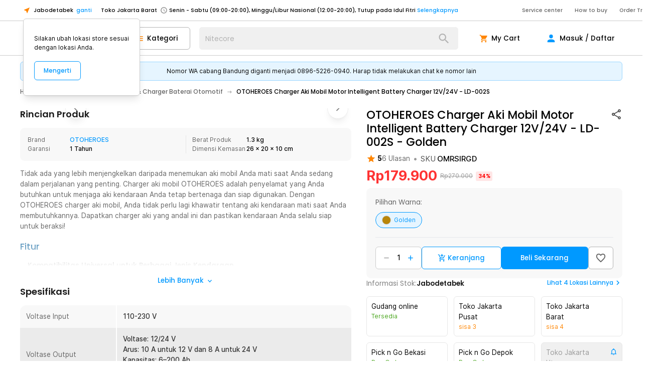

--- FILE ---
content_type: text/html; charset=utf-8
request_url: https://www.jakartanotebook.com/p/otoheroes-charger-aki-mobil-motor-intelligent-battery-charger-12v-or-24v-ld-002s-golden
body_size: 201686
content:
<!DOCTYPE html><html lang="id" style="scroll-behavior:smooth"><head><meta charSet="utf-8" data-next-head=""/><meta name="viewport" content="width=device-width, initial-scale=1.0, maximum-scale=1.0" data-next-head=""/><link rel="shortcut icon" type="image/x-icon" href="/images/logo-top.png" data-next-head=""/><meta property="og:type" content="website" data-next-head=""/><meta property="og:site_name" content="JakartaNotebook" data-next-head=""/><meta http-equiv="x-ua-compatible" content="IE=edge; chrome=1" data-next-head=""/><meta property="fb:admins" content="728132010" data-next-head=""/><meta name="keywords" content="jakarta notebook, jakarta, notebook,e-commerce, commerce, toko retail, toko, retail, toko online, online, toko lengkap, lengkap, pick up in store, Pick &amp; Go, belanja mudah, harga terjangkau, murah, unik, termurah,terlengkap, lengkap, unik, indonesia,harga murah,memory,ssd, ikat pinggang anti xray, timbangan badan, digital, rumah tangga, alat masak, fashion, beauty, make up, tas, dompet, online shop, online, traveling,perlengkapan, pancing,olahraga, kesehatan, kendaraan" data-next-head=""/><title data-next-head="">OTOHEROES Charger Aki Mobil Motor Intelligent Battery Charger 12V/24V - LD-002S - Golden - JakartaNotebook.com</title><meta name="robots" content="index,follow" data-next-head=""/><meta name="description" content="OTOHEROES Charger Aki Mobil Motor Intelligent Battery Charger 12V/24V - LD-002S termurah. Dapatkan dengan mudah OTOHEROES Charger Aki Mobil Motor Intelligent Battery Charger 12V/24V - LD-002S murah, garansi, dan bisa cicilan - Hanya di JakartaNotebook.com." data-next-head=""/><meta property="og:title" content="OTOHEROES Charger Aki Mobil Motor Intelligent Battery Charger 12V/24V - LD-002S - Golden - JakartaNotebook.com" data-next-head=""/><meta property="og:description" content="OTOHEROES Charger Aki Mobil Motor Intelligent Battery Charger 12V/24V - LD-002S termurah. Dapatkan dengan mudah OTOHEROES Charger Aki Mobil Motor Intelligent Battery Charger 12V/24V - LD-002S murah, garansi, dan bisa cicilan - Hanya di JakartaNotebook.com." data-next-head=""/><meta property="og:url" content="https://www.jakartanotebook.com/p/otoheroes-charger-aki-mobil-motor-intelligent-battery-charger-12v-or-24v-ld-002s-golden" data-next-head=""/><meta property="og:image" content="https://upload.jaknot.com/2025/03/images/products/5103da/original/otoheroes-charger-aki-mobil-motor-intelligent-battery-charger-12v24v-ld-002s.png" data-next-head=""/><meta property="og:image" content="https://upload.jaknot.com/2023/12/images/products/4ea825/original/otoheroes-charger-aki-mobil-lead-acid-battery-charger-12v24v-200ah-ld-002s.jpg" data-next-head=""/><meta property="og:image" content="https://upload.jaknot.com/2025/07/images/products/a2a9be/original/otoheroes-charger-aki-mobil-motor-intelligent-battery-charger-12v24v-ld-002s.jpg" data-next-head=""/><meta property="og:image" content="https://upload.jaknot.com/2023/12/images/products/e058b9/original/otoheroes-charger-aki-mobil-lead-acid-battery-charger-12v24v-200ah-ld-002s.jpg" data-next-head=""/><meta property="og:image" content="https://upload.jaknot.com/2023/12/images/products/0b4edf/original/otoheroes-charger-aki-mobil-lead-acid-battery-charger-12v24v-200ah-ld-002s.jpg" data-next-head=""/><meta property="og:image" content="https://upload.jaknot.com/2025/07/images/products/2f9418/original/otoheroes-charger-aki-mobil-motor-intelligent-battery-charger-12v24v-ld-002s.jpg" data-next-head=""/><meta property="og:image" content="https://upload.jaknot.com/2023/12/images/products/91111f/original/otoheroes-charger-aki-mobil-lead-acid-battery-charger-12v24v-200ah-ld-002s.jpg" data-next-head=""/><meta property="og:image" content="https://upload.jaknot.com/2023/12/images/products/54dac6/original/otoheroes-charger-aki-mobil-lead-acid-battery-charger-12v24v-200ah-ld-002s.jpg" data-next-head=""/><link rel="canonical" href="https://www.jakartanotebook.com/p/otoheroes-charger-aki-mobil-motor-intelligent-battery-charger-12v-or-24v-ld-002s-golden" data-next-head=""/><link rel="preload" href="https://static.jakartanotebook.com/frontend/_next/static/css/4b7efaf0d5219278.css" as="style"/><link rel="preload" href="https://static.jakartanotebook.com/frontend/_next/static/css/fdc285d641465986.css" as="style"/><meta name="sentry-trace" content="2f7b4e87172e52e3039ac67795be3d02-2578896249eae18b-0"/><meta name="baggage" content="sentry-environment=production,sentry-release=9293fc8e5f6e1d9b3a919a6e229ecd098b73af22,sentry-public_key=86b9e7415b533d405496303a929a0516,sentry-trace_id=2f7b4e87172e52e3039ac67795be3d02,sentry-sampled=false,sentry-sample_rand=0.78474824072682,sentry-sample_rate=0.001"/><noscript data-next-head=""><img height="1" width="1" style="display:none" src="https://www.facebook.com/tr?id=657292504435370&amp;ev=PageView&amp;noscript=1"/></noscript><script data-rh="true" type="application/ld+json" data-next-head="">[{"@context":"https://schema.org","@type":"ProductGroup","@id":"#yPZWLz","productGroupID":"yPZWLz","name":"OTOHEROES Charger Aki Mobil Motor Intelligent Battery Charger 12V/24V - LD-002S","description":"Tidak ada yang lebih menjengkelkan daripada menemukan aki mobil Anda mati saat Anda sedang dalam perjalanan yang penting. Charger aki mobil OTOHEROES adalah penyelamat yang Anda butuhkan untuk menjaga aki kendaraan Anda tetap bertenaga dan siap digunakan. Dengan OTOHEROES charger aki mobil, Anda tidak perlu lagi khawatir tentang aki kendaraan mati saat Anda membutuhkannya. Dapatkan charger aki yang aandal ini dan pastikan kendaraan Anda selalu siap untuk beraksi!","brand":{"@type":"Brand","name":"OEM"},"variesBy":["https://schema.org/color"],"hasVariant":[{"@id":"https://www.jakartanotebook.com/p/otoheroes-charger-aki-mobil-motor-intelligent-battery-charger-12v-or-24v-ld-002s-golden"}],"aggregateRating":{"@type":"AggregateRating","bestRating":5,"worstRating":1,"reviewCount":6,"ratingValue":5}},{"@context":"https://schema.org","@type":"Product","isVariantOf":{"@id":"#yPZWLz"},"sku":"OMRSIRGD","name":"OTOHEROES Charger Aki Mobil Motor Intelligent Battery Charger 12V/24V - LD-002S","description":"Tidak ada yang lebih menjengkelkan daripada menemukan aki mobil Anda mati saat Anda sedang dalam perjalanan yang penting. Charger aki mobil OTOHEROES adalah penyelamat yang Anda butuhkan untuk menjaga aki kendaraan Anda tetap bertenaga dan siap digunakan. Dengan OTOHEROES charger aki mobil, Anda tidak perlu lagi khawatir tentang aki kendaraan mati saat Anda membutuhkannya. Dapatkan charger aki yang aandal ini dan pastikan kendaraan Anda selalu siap untuk beraksi!","image":"https://upload.jaknot.com/2025/03/images/products/5103da/thumbnail/otoheroes-charger-aki-mobil-motor-intelligent-battery-charger-12v24v-ld-002s.png","offers":{"@type":"Offer","url":"https://www.jakartanotebook.com/p/otoheroes-charger-aki-mobil-motor-intelligent-battery-charger-12v-or-24v-ld-002s-golden","price":179900,"priceCurrency":"IDR","itemCondition":"https://schema.org/NewCondition","availability":"https://schema.org/InStock","shippingDetails":{"@type":"OfferShippingDetails","shippingRate":{"@type":"MonetaryAmount","maxValue":0,"currency":"IDR"},"shippingDestination":{"@type":"DefinedRegion","addressCountry":"ID"},"deliveryTime":{"@type":"ShippingDeliveryTime","handlingTime":{"@type":"QuantitativeValue","minValue":0,"maxValue":2,"unitCode":"DAY"},"transitTime":{"@type":"QuantitativeValue","minValue":1,"maxValue":1,"unitCode":"DAY"}}},"hasMerchantReturnPolicy":{"@type":"MerchantReturnPolicy","applicableCountry":"ID","returnPolicyCategory":"https://schema.org/MerchantReturnFiniteReturnWindow","merchantReturnDays":7,"returnMethod":"https://schema.org/ReturnByMail","returnFees":"https://schema.org/ReturnFeesCustomerResponsibility"}},"color":"Golden"}]</script><script data-rh="true" type="application/ld+json" data-next-head="">{"@context":"https://schema.org","@type":"Organization","name":"JakartaNotebook","url":"https://www.jakartanotebook.com/","logo":"https://www.jakartanotebook.com/images/new/logo.png","contactPoint":{"@type":"ContactPoint","telephone":"+62 2139700200","contactType":"sales","areaServed":"ID"},"department":[{"@type":"Store","name":"JakartaNotebook Semarang","address":{"@type":"PostalAddress","addressLocality":"Semarang"}},{"@type":"Store","name":"JakartaNotebook Surabaya Timur","address":{"@type":"PostalAddress","addressLocality":"Surabaya Timur"}},{"@type":"Store","name":"JakartaNotebook Bandung","address":{"@type":"PostalAddress","addressLocality":"Bandung"}},{"@type":"Store","name":"JakartaNotebook Tangerang","address":{"@type":"PostalAddress","addressLocality":"Tangerang"}},{"@type":"Store","name":"JakartaNotebook Surabaya Barat","address":{"@type":"PostalAddress","addressLocality":"Surabaya Barat"}},{"@type":"Store","name":"JakartaNotebook Medan","address":{"@type":"PostalAddress","addressLocality":"Medan"}},{"@type":"Store","name":"JakartaNotebook Yogyakarta","address":{"@type":"PostalAddress","addressLocality":"Yogyakarta"}},{"@type":"Store","name":"JakartaNotebook Jakarta Utara","address":{"@type":"PostalAddress","addressLocality":"Jakarta Utara"}},{"@type":"Store","name":"JakartaNotebook Jakarta Pusat","address":{"@type":"PostalAddress","addressLocality":"Jakarta Pusat"}},{"@type":"Store","name":"JakartaNotebook Bekasi","address":{"@type":"PostalAddress","addressLocality":"Bekasi"}},{"@type":"Store","name":"JakartaNotebook Depok","address":{"@type":"PostalAddress","addressLocality":"Depok"}},{"@type":"Store","name":"JakartaNotebook Makassar","address":{"@type":"PostalAddress","addressLocality":"Makassar"}},{"@type":"Store","name":"JakartaNotebook Cikupa","address":{"@type":"PostalAddress","addressLocality":"Cikupa"}}]}</script><script type="application/ld+json" data-next-head="">{"@context":"https://schema.org","@type":"BreadcrumbList","itemListElement":[{"@type":"ListItem","position":1,"item":{"@id":"https://www.jakartanotebook.com/category/hobby","name":"Hobby"}},{"@type":"ListItem","position":2,"item":{"@id":"https://www.jakartanotebook.com/category/mobil","name":"Mobil"}},{"@type":"ListItem","position":3,"item":{"@id":"https://www.jakartanotebook.com/category/jump-starter-aki-and-charger-baterai-otomotif","name":"Jump Starter, Aki &amp; Charger Baterai Otomotif"}}]}</script><link rel="stylesheet" href="https://static.jakartanotebook.com/frontend/_next/static/css/4b7efaf0d5219278.css" data-n-g=""/><link rel="stylesheet" href="https://static.jakartanotebook.com/frontend/_next/static/css/fdc285d641465986.css" data-n-p=""/><noscript data-n-css=""></noscript><script defer="" noModule="" src="https://static.jakartanotebook.com/frontend/_next/static/chunks/polyfills-42372ed130431b0a.js"></script><script src="https://static.jakartanotebook.com/frontend/_next/static/chunks/webpack-c9c75164ad0c6293.js" defer=""></script><script src="https://static.jakartanotebook.com/frontend/_next/static/chunks/framework-bc687a67b6298138.js" defer=""></script><script src="https://static.jakartanotebook.com/frontend/_next/static/chunks/main-73a7da68c4638081.js" defer=""></script><script src="https://static.jakartanotebook.com/frontend/_next/static/chunks/pages/_app-0c3164071ef4d2de.js" defer=""></script><script src="https://static.jakartanotebook.com/frontend/_next/static/chunks/9382-9587c1bc95788d99.js" defer=""></script><script src="https://static.jakartanotebook.com/frontend/_next/static/chunks/3992-7985236b83aee30c.js" defer=""></script><script src="https://static.jakartanotebook.com/frontend/_next/static/chunks/4559-76b738f204939725.js" defer=""></script><script src="https://static.jakartanotebook.com/frontend/_next/static/chunks/3059-fd07a9c9d894c2af.js" defer=""></script><script src="https://static.jakartanotebook.com/frontend/_next/static/chunks/pages/p/%5B%5B...slug%5D%5D-62e79c5b9448ac9e.js" defer=""></script><script src="https://static.jakartanotebook.com/frontend/_next/static/m5_KXS6YY7TbFf99CH89g/_buildManifest.js" defer=""></script><script src="https://static.jakartanotebook.com/frontend/_next/static/m5_KXS6YY7TbFf99CH89g/_ssgManifest.js" defer=""></script><style data-styled="" data-styled-version="5.3.11">.hbDSxv{fill:currentColor;width:1em;height:1em;display:inline-block;vertical-align:text-bottom;font-size:1.25em;-webkit-flex-shrink:0;-ms-flex-negative:0;flex-shrink:0;-webkit-user-select:none;-moz-user-select:none;-ms-user-select:none;user-select:none;}/*!sc*/
data-styled.g1[id="Icon___StyledSvg-sc-rhuc26-0"]{content:"hbDSxv,"}/*!sc*/
.bQwRqy{position:relative;height:100%;width:100%;overflow:hidden;overscroll-behavior:none;}/*!sc*/
data-styled.g2[id="Carousel___StyledDiv-sc-97t451-0"]{content:"bQwRqy,"}/*!sc*/
.hLFkSl[data-gte='xs']{display:none;}/*!sc*/
@media (min-width:360px){.hLFkSl[data-gte='xs']{display:block;}}/*!sc*/
.hLFkSl[data-gte='sm']{display:none;}/*!sc*/
@media (min-width:640px){.hLFkSl[data-gte='sm']{display:block;}}/*!sc*/
.hLFkSl[data-gte='md']{display:none;}/*!sc*/
@media (min-width:768px){.hLFkSl[data-gte='md']{display:block;}}/*!sc*/
.hLFkSl[data-gte='lg']{display:none;}/*!sc*/
@media (min-width:1024px){.hLFkSl[data-gte='lg']{display:block;}}/*!sc*/
.hLFkSl[data-gte='xl']{display:none;}/*!sc*/
@media (min-width:1280px){.hLFkSl[data-gte='xl']{display:block;}}/*!sc*/
.hLFkSl[data-gte='2xl']{display:none;}/*!sc*/
@media (min-width:1536px){.hLFkSl[data-gte='2xl']{display:block;}}/*!sc*/
.hLFkSl[data-gte='3xl']{display:none;}/*!sc*/
@media (min-width:1920px){.hLFkSl[data-gte='3xl']{display:block;}}/*!sc*/
@media (min-width:360px){.hLFkSl[data-lt='xs']{display:none;}}/*!sc*/
@media (min-width:640px){.hLFkSl[data-lt='sm']{display:none;}}/*!sc*/
@media (min-width:768px){.hLFkSl[data-lt='md']{display:none;}}/*!sc*/
@media (min-width:1024px){.hLFkSl[data-lt='lg']{display:none;}}/*!sc*/
@media (min-width:1280px){.hLFkSl[data-lt='xl']{display:none;}}/*!sc*/
@media (min-width:1536px){.hLFkSl[data-lt='2xl']{display:none;}}/*!sc*/
@media (min-width:1920px){.hLFkSl[data-lt='3xl']{display:none;}}/*!sc*/
data-styled.g3[id="tailwind-screens__ResponsiveDiv-sc-1jwonwb-0"]{content:"hLFkSl,"}/*!sc*/
.kGUjjo{display:-webkit-box;display:-webkit-flex;display:-ms-flexbox;display:flex;-webkit-align-items:center;-webkit-box-align:center;-ms-flex-align:center;align-items:center;border-radius:0.5rem;border-width:1px;padding-left:1rem;padding-right:1rem;padding-top:1.25rem;padding-bottom:1.25rem;}/*!sc*/
.kGUjjo[data-animated='true']{-webkit-animation:toptobottom 0.5s;animation:toptobottom 0.5s;-webkit-transition-property:color,background-color,border-color,text-decoration-color,fill,stroke,opacity,box-shadow,-webkit-transform,filter,backdrop-filter;-webkit-transition-property:color,background-color,border-color,text-decoration-color,fill,stroke,opacity,box-shadow,transform,filter,backdrop-filter;transition-property:color,background-color,border-color,text-decoration-color,fill,stroke,opacity,box-shadow,transform,filter,backdrop-filter;-webkit-transition-timing-function:cubic-bezier(0.4,0,1,1);transition-timing-function:cubic-bezier(0.4,0,1,1);-webkit-transition-duration:700ms;transition-duration:700ms;}/*!sc*/
@-webkit-keyframes toptobottom{from{position:absolute;top:-7rem;}to{position:absolute;top:0;}}/*!sc*/
@keyframes toptobottom{from{position:absolute;top:-7rem;}to{position:absolute;top:0;}}/*!sc*/
.kGUjjo .Alert__Icon-sc-1btmvfv-0{font-size:1.5rem;line-height:2rem;}/*!sc*/
.kGUjjo .Alert__Icon-sc-1btmvfv-0:first-child{margin-right:0.75rem;}/*!sc*/
.kGUjjo .Alert__Icon-sc-1btmvfv-0:last-child{margin-left:0.75rem;}/*!sc*/
.kGUjjo[data-variant='default'][data-severity='success']{--tw-border-opacity:1;border-color:rgb(181 219 163 / var(--tw-border-opacity));--tw-bg-opacity:1;background-color:rgb(237 246 232 / var(--tw-bg-opacity));}/*!sc*/
.kGUjjo[data-variant='default'][data-severity='success'] .Alert__Icon-sc-1btmvfv-0{--tw-text-opacity:1;color:rgb(70 164 25 / var(--tw-text-opacity));}/*!sc*/
.kGUjjo[data-variant='default'][data-severity='error']{--tw-border-opacity:1;border-color:rgb(255 153 153 / var(--tw-border-opacity));--tw-bg-opacity:1;background-color:rgb(255 230 230 / var(--tw-bg-opacity));}/*!sc*/
.kGUjjo[data-variant='default'][data-severity='error'] .Alert__Icon-sc-1btmvfv-0{--tw-text-opacity:1;color:rgb(255 0 0 / var(--tw-text-opacity));}/*!sc*/
.kGUjjo[data-variant='default'][data-severity='info']{--tw-border-opacity:1;border-color:rgb(153 214 255 / var(--tw-border-opacity));--tw-bg-opacity:1;background-color:rgb(230 245 255 / var(--tw-bg-opacity));}/*!sc*/
.kGUjjo[data-variant='default'][data-severity='warning']{--tw-border-opacity:1;border-color:rgb(255 233 161 / var(--tw-border-opacity));--tw-bg-opacity:1;background-color:rgb(255 249 231 / var(--tw-bg-opacity));}/*!sc*/
.kGUjjo[data-variant='default'][data-severity='warning'] .Alert__Icon-sc-1btmvfv-0{--tw-text-opacity:1;color:rgb(255 199 19 / var(--tw-text-opacity));}/*!sc*/
.kGUjjo[data-variant='filled'][data-severity='success']{--tw-border-opacity:1;border-color:rgb(70 164 25 / var(--tw-border-opacity));--tw-bg-opacity:1;background-color:rgb(70 164 25 / var(--tw-bg-opacity));--tw-text-opacity:1;color:rgb(255 255 255 / var(--tw-text-opacity));}/*!sc*/
.kGUjjo[data-variant='filled'][data-severity='error']{--tw-border-opacity:1;border-color:rgb(204 0 0 / var(--tw-border-opacity));--tw-bg-opacity:1;background-color:rgb(204 0 0 / var(--tw-bg-opacity));--tw-text-opacity:1;color:rgb(255 255 255 / var(--tw-text-opacity));}/*!sc*/
.kGUjjo[data-variant='filled'][data-severity='info']{--tw-border-opacity:1;border-color:rgb(0 122 204 / var(--tw-border-opacity));--tw-bg-opacity:1;background-color:rgb(0 153 255 / var(--tw-bg-opacity));--tw-text-opacity:1;color:rgb(255 255 255 / var(--tw-text-opacity));}/*!sc*/
.kGUjjo[data-variant='filled'][data-severity='warning']{--tw-border-opacity:1;border-color:rgb(255 210 66 / var(--tw-border-opacity));--tw-bg-opacity:1;background-color:rgb(255 210 66 / var(--tw-bg-opacity));--tw-text-opacity:1;color:rgb(0 0 0 / var(--tw-text-opacity));}/*!sc*/
data-styled.g8[id="Alert__StyledAlert-sc-1btmvfv-1"]{content:"kGUjjo,"}/*!sc*/
.cRwnEd{position:relative;display:inline-block;}/*!sc*/
.cRwnEd .MuiBadge-badge{position:absolute;top:0px;right:0px;--tw-translate-x:50%;-webkit-transform:translate(var(--tw-translate-x),var(--tw-translate-y)) rotate(var(--tw-rotate)) skewX(var(--tw-skew-x)) skewY(var(--tw-skew-y)) scaleX(var(--tw-scale-x)) scaleY(var(--tw-scale-y));-ms-transform:translate(var(--tw-translate-x),var(--tw-translate-y)) rotate(var(--tw-rotate)) skewX(var(--tw-skew-x)) skewY(var(--tw-skew-y)) scaleX(var(--tw-scale-x)) scaleY(var(--tw-scale-y));transform:translate(var(--tw-translate-x),var(--tw-translate-y)) rotate(var(--tw-rotate)) skewX(var(--tw-skew-x)) skewY(var(--tw-skew-y)) scaleX(var(--tw-scale-x)) scaleY(var(--tw-scale-y));--tw-translate-y:-50%;border-radius:0.75rem;--tw-bg-opacity:1;background-color:rgb(255 0 0 / var(--tw-bg-opacity));padding-left:0.375rem;padding-right:0.375rem;text-align:center;font-family:"inter-ui",ui-sans-serif,system-ui,-apple-system,BlinkMacSystemFont,"Segoe UI",Roboto,"Helvetica Neue",Arial,"Noto Sans",sans-serif,"Apple Color Emoji","Segoe UI Emoji","Segoe UI Symbol","Noto Color Emoji";font-size:0.875rem;line-height:1.25rem;font-weight:600;--tw-text-opacity:1;color:rgb(255 255 255 / var(--tw-text-opacity));min-width:1.25rem;}/*!sc*/
.cRwnEd .MuiBadge-invisible{display:none;}/*!sc*/
data-styled.g9[id="Badge__StyledBadge-sc-z3yf7r-0"]{content:"cRwnEd,"}/*!sc*/
.hgKTke{pointer-events:none;position:absolute;height:2rem;width:2rem;border-radius:9999px;}/*!sc*/
data-styled.g10[id="sc-gEvEer"]{content:"hgKTke,"}/*!sc*/
.hCbJNr{position:relative;display:-webkit-box;display:-webkit-flex;display:-ms-flexbox;display:flex;-webkit-align-items:center;-webkit-box-align:center;-ms-flex-align:center;align-items:center;overflow:hidden;white-space:nowrap;border-radius:9999px;border-width:1px;border-style:solid;--tw-border-opacity:1;border-color:rgb(204 204 204 / var(--tw-border-opacity));--tw-bg-opacity:1;background-color:rgb(255 255 255 / var(--tw-bg-opacity));padding-top:0.5rem;padding-bottom:0.5rem;padding-left:1rem;padding-right:1rem;font-family:"inter-ui",ui-sans-serif,system-ui,-apple-system,BlinkMacSystemFont,"Segoe UI",Roboto,"Helvetica Neue",Arial,"Noto Sans",sans-serif,"Apple Color Emoji","Segoe UI Emoji","Segoe UI Symbol","Noto Color Emoji";}/*!sc*/
.hCbJNr:hover{cursor:pointer;--tw-bg-opacity:1;background-color:rgb(248 248 248 / var(--tw-bg-opacity));}/*!sc*/
.hCbJNr:focus{--tw-bg-opacity:1;background-color:rgb(248 248 248 / var(--tw-bg-opacity));}/*!sc*/
.hCbJNr[data-disabled='true']{pointer-events:none;--tw-text-opacity:1;color:rgb(179 179 179 / var(--tw-text-opacity));}/*!sc*/
.hCbJNr[data-disabled='true']:hover{cursor:auto;--tw-bg-opacity:1;background-color:rgb(255 255 255 / var(--tw-bg-opacity));}/*!sc*/
.hCbJNr[data-activated='true']{--tw-border-opacity:1;border-color:rgb(0 153 255 / var(--tw-border-opacity));--tw-bg-opacity:1;background-color:rgb(230 245 255 / var(--tw-bg-opacity));--tw-text-opacity:1;color:rgb(0 153 255 / var(--tw-text-opacity));}/*!sc*/
data-styled.g12[id="Chip__StyledChip-sc-8powos-0"]{content:"hCbJNr,"}/*!sc*/
.jNRDtE{display:-webkit-box;display:-webkit-flex;display:-ms-flexbox;display:flex;}/*!sc*/
data-styled.g13[id="Chip___StyledDiv-sc-8powos-1"]{content:"jNRDtE,"}/*!sc*/
.kYWUEZ{vertical-align:middle;outline:2px solid transparent;outline-offset:2px;}/*!sc*/
data-styled.g18[id="Table__Row-sc-o6pk2f-2"]{content:"kYWUEZ,"}/*!sc*/
.ehdjJS{padding:1rem;}/*!sc*/
data-styled.g19[id="Table__Cell-sc-o6pk2f-3"]{content:"ehdjJS,"}/*!sc*/
.bHoubO{width:100%;}/*!sc*/
data-styled.g20[id="Table__StyledTable-sc-o6pk2f-4"]{content:"bHoubO,"}/*!sc*/
.bIjzhI{cursor:pointer;font-weight:500;--tw-text-opacity:1;color:rgb(0 153 255 / var(--tw-text-opacity));}/*!sc*/
.bIjzhI:hover{--tw-text-opacity:1;color:rgb(0 122 204 / var(--tw-text-opacity));}/*!sc*/
.bIjzhI:focus{--tw-text-opacity:1;color:rgb(0 122 204 / var(--tw-text-opacity));}/*!sc*/
.bIjzhI[data-underline='hover']:hover{-webkit-text-decoration-line:underline;text-decoration-line:underline;}/*!sc*/
.bIjzhI[data-underline='always']{-webkit-text-decoration-line:underline;text-decoration-line:underline;}/*!sc*/
data-styled.g21[id="Link__StyledAnchor-sc-10zaeh4-0"]{content:"bIjzhI,"}/*!sc*/
.gaFNYY{position:fixed;top:0px;right:0px;bottom:0px;left:0px;z-index:10000;}/*!sc*/
data-styled.g22[id="Modal__ModalRoot-sc-1c3etnt-0"]{content:"gaFNYY,"}/*!sc*/
.epjDRY{display:-webkit-box;display:-webkit-flex;display:-ms-flexbox;display:flex;-webkit-align-items:center;-webkit-box-align:center;-ms-flex-align:center;align-items:center;padding-top:1rem;padding-bottom:1rem;padding-left:2rem;padding-right:2rem;text-align:left;font-size:1.125rem;line-height:1.75rem;}/*!sc*/
.epjDRY[data-button='true']{cursor:pointer;}/*!sc*/
.epjDRY[data-button='true']:hover{--tw-bg-opacity:.05;background-color:rgb(0 0 0 / var(--tw-bg-opacity));}/*!sc*/
.epjDRY[data-divider]{border-bottom-width:1px;--tw-border-opacity:1;border-color:rgb(204 204 204 / var(--tw-border-opacity));}/*!sc*/
.epjDRY[data-active]{font-weight:600;--tw-text-opacity:1;color:rgb(0 153 255 / var(--tw-text-opacity));}/*!sc*/
.epjDRY[disabled]{--tw-text-opacity:1;color:rgb(179 179 179 / var(--tw-text-opacity));}/*!sc*/
.epjDRY[disabled]:hover{background-color:transparent;}/*!sc*/
data-styled.g24[id="List__StyledListItem-sc-gugysv-0"]{content:"epjDRY,"}/*!sc*/
.jyrLJO{display:-webkit-box;display:-webkit-flex;display:-ms-flexbox;display:flex;-webkit-flex-direction:column;-ms-flex-direction:column;flex-direction:column;}/*!sc*/
data-styled.g28[id="List__StyledList-sc-gugysv-4"]{content:"jyrLJO,"}/*!sc*/
.hwXhtG{position:relative;overflow:hidden;}/*!sc*/
data-styled.g29[id="List___StyledDiv-sc-gugysv-5"]{content:"hwXhtG,"}/*!sc*/
.jiGhvn{--tw-bg-opacity:1;background-color:rgb(255 255 255 / var(--tw-bg-opacity));--tw-shadow:0 10px 15px -3px rgb(0 0 0 / 0.1),0 4px 6px -4px rgb(0 0 0 / 0.1);--tw-shadow-colored:0 10px 15px -3px var(--tw-shadow-color),0 4px 6px -4px var(--tw-shadow-color);box-shadow:var(--tw-ring-offset-shadow,0 0 #0000),var(--tw-ring-shadow,0 0 #0000),var(--tw-shadow);}/*!sc*/
data-styled.g30[id="Paper___StyledDiv-sc-1ow4efr-0"]{content:"jiGhvn,"}/*!sc*/
.ftAvmE{--tw-text-opacity:1;color:rgb(255 133 0 / var(--tw-text-opacity));}/*!sc*/
.ftAvmE[data-selection='true']:hover{cursor:pointer;}/*!sc*/
.ftAvmE[data-selection='true']:focus{cursor:pointer;}/*!sc*/
data-styled.g32[id="Rating__FullStar-sc-w6oq4b-1"]{content:"ftAvmE,"}/*!sc*/
.dGrJpg{pointer-events:none;position:absolute;left:0px;right:0px;box-sizing:border-box;display:-webkit-box;display:-webkit-flex;display:-ms-flexbox;display:flex;height:100%;width:100%;}/*!sc*/
data-styled.g45[id="Input__InputDecoration-sc-1en4ex3-0"]{content:"dGrJpg,"}/*!sc*/
.jMsOMj{position:relative;top:50%;z-index:-1;display:inline-block;-webkit-transform-origin:0%;-ms-transform-origin:0%;transform-origin:0%;--tw-translate-y:-50%;-webkit-transform:translate(var(--tw-translate-x),var(--tw-translate-y)) rotate(var(--tw-rotate)) skewX(var(--tw-skew-x)) skewY(var(--tw-skew-y)) scaleX(var(--tw-scale-x)) scaleY(var(--tw-scale-y));-ms-transform:translate(var(--tw-translate-x),var(--tw-translate-y)) rotate(var(--tw-rotate)) skewX(var(--tw-skew-x)) skewY(var(--tw-skew-y)) scaleX(var(--tw-scale-x)) scaleY(var(--tw-scale-y));transform:translate(var(--tw-translate-x),var(--tw-translate-y)) rotate(var(--tw-rotate)) skewX(var(--tw-skew-x)) skewY(var(--tw-skew-y)) scaleX(var(--tw-scale-x)) scaleY(var(--tw-scale-y));padding-left:0.25rem;padding-right:0.25rem;font-size:1.125rem;line-height:1.75rem;--tw-text-opacity:1;color:currentColor;-webkit-transition-duration:300ms;transition-duration:300ms;}/*!sc*/
data-styled.g46[id="Input__Label-sc-1en4ex3-1"]{content:"jMsOMj,"}/*!sc*/
.hhhFNs{--tw-text-opacity:1;color:rgb(179 179 179 / var(--tw-text-opacity));}/*!sc*/
.ibwQux{padding-left:2.25rem;}/*!sc*/
data-styled.g47[id="Input___StyledLabel-sc-1en4ex3-2"]{content:"hhhFNs,ibwQux,"}/*!sc*/
.eMonsy{position:relative;z-index:0;box-sizing:border-box;display:-webkit-inline-box;display:-webkit-inline-flex;display:-ms-inline-flexbox;display:inline-flex;width:100%;border-radius:0.5rem;font-family:"inter-ui",ui-sans-serif,system-ui,-apple-system,BlinkMacSystemFont,"Segoe UI",Roboto,"Helvetica Neue",Arial,"Noto Sans",sans-serif,"Apple Color Emoji","Segoe UI Emoji","Segoe UI Symbol","Noto Color Emoji";font-size:1.125rem;line-height:1.75rem;font-family:"poppins",ui-sans-serif,system-ui,-apple-system,BlinkMacSystemFont,"Segoe UI",Roboto,"Helvetica Neue",Arial,"Noto Sans",sans-serif,"Apple Color Emoji","Segoe UI Emoji","Segoe UI Symbol","Noto Color Emoji";}/*!sc*/
.eMonsy input[type='number']::-webkit-inner-spin-button,.eMonsy input[type='number']::-webkit-outer-spin-button{-webkit-appearance:none;-moz-appearance:none;-webkit-appearance:none;-moz-appearance:none;appearance:none;margin:0;}/*!sc*/
.eMonsy input[type='number']{-webkit-appearance:textfield;-moz-appearance:textfield;-webkit-appearance:textfield;-moz-appearance:textfield;appearance:textfield;}/*!sc*/
.eMonsy input + .Input__InputDecoration-sc-1en4ex3-0 div:nth-of-type(1),.eMonsy textarea + .Input__InputDecoration-sc-1en4ex3-0 div:nth-of-type(1),.eMonsy input + .Input__InputDecoration-sc-1en4ex3-0 div:nth-of-type(2),.eMonsy textarea + .Input__InputDecoration-sc-1en4ex3-0 div:nth-of-type(2),.eMonsy input + .Input__InputDecoration-sc-1en4ex3-0 div:nth-of-type(3),.eMonsy textarea + .Input__InputDecoration-sc-1en4ex3-0 div:nth-of-type(3){border-width:0;}/*!sc*/
.eMonsy input:not(:focus-within)::-webkit-input-placeholder,.eMonsy textarea:not(:focus-within)::-webkit-input-placeholder{--tw-placeholder-opacity:0;color:rgb(153 153 153 / var(--tw-placeholder-opacity));}/*!sc*/
.eMonsy input:not(:focus-within)::-moz-placeholder,.eMonsy textarea:not(:focus-within)::-moz-placeholder{--tw-placeholder-opacity:0;color:rgb(153 153 153 / var(--tw-placeholder-opacity));}/*!sc*/
.eMonsy input:not(:focus-within):-ms-input-placeholder,.eMonsy textarea:not(:focus-within):-ms-input-placeholder{--tw-placeholder-opacity:0;color:rgb(153 153 153 / var(--tw-placeholder-opacity));}/*!sc*/
.eMonsy input:not(:focus-within)::placeholder,.eMonsy textarea:not(:focus-within)::placeholder{--tw-placeholder-opacity:0;color:rgb(153 153 153 / var(--tw-placeholder-opacity));}/*!sc*/
.eMonsy input:disabled + .Input__InputDecoration-sc-1en4ex3-0,.eMonsy textarea:disabled + .Input__InputDecoration-sc-1en4ex3-0{--tw-text-opacity:1;color:rgb(179 179 179 / var(--tw-text-opacity));}/*!sc*/
.eMonsy input:not(:placeholder-shown) + .Input__InputDecoration-sc-1en4ex3-0 div:nth-of-type(1),.eMonsy textarea:not(:placeholder-shown) + .Input__InputDecoration-sc-1en4ex3-0 div:nth-of-type(1){border-width:1px;border-right-width:0;}/*!sc*/
.eMonsy input:not(:placeholder-shown) + .Input__InputDecoration-sc-1en4ex3-0 div:nth-of-type(2),.eMonsy textarea:not(:placeholder-shown) + .Input__InputDecoration-sc-1en4ex3-0 div:nth-of-type(2){border-width:0;border-bottom-width:1px;}/*!sc*/
.eMonsy input:not(:placeholder-shown) + .Input__InputDecoration-sc-1en4ex3-0 div:nth-of-type(3),.eMonsy textarea:not(:placeholder-shown) + .Input__InputDecoration-sc-1en4ex3-0 div:nth-of-type(3){border-width:1px;border-left-width:0;}/*!sc*/
.eMonsy input:focus-within + .Input__InputDecoration-sc-1en4ex3-0,.eMonsy textarea:focus-within + .Input__InputDecoration-sc-1en4ex3-0{--tw-text-opacity:1;color:rgb(0 153 255 / var(--tw-text-opacity));}/*!sc*/
.eMonsy input:focus-within + .Input__InputDecoration-sc-1en4ex3-0 div:nth-of-type(1),.eMonsy textarea:focus-within + .Input__InputDecoration-sc-1en4ex3-0 div:nth-of-type(1){border-width:2px;border-right-width:0;}/*!sc*/
.eMonsy input:focus-within + .Input__InputDecoration-sc-1en4ex3-0 div:nth-of-type(2),.eMonsy textarea:focus-within + .Input__InputDecoration-sc-1en4ex3-0 div:nth-of-type(2){border-width:0;border-bottom-width:2px;}/*!sc*/
.eMonsy input:focus-within + .Input__InputDecoration-sc-1en4ex3-0 div:nth-of-type(3),.eMonsy textarea:focus-within + .Input__InputDecoration-sc-1en4ex3-0 div:nth-of-type(3){border-width:2px;border-left-width:0;}/*!sc*/
.eMonsy input:focus-within + .Input__InputDecoration-sc-1en4ex3-0 .Input__Label-sc-1en4ex3-1,.eMonsy textarea:focus-within + .Input__InputDecoration-sc-1en4ex3-0 .Input__Label-sc-1en4ex3-1,.eMonsy input:not(:placeholder-shown) + .Input__InputDecoration-sc-1en4ex3-0 .Input__Label-sc-1en4ex3-1,.eMonsy textarea:not(:placeholder-shown) + .Input__InputDecoration-sc-1en4ex3-0 .Input__Label-sc-1en4ex3-1{top:0px;z-index:0;--tw-translate-y:-50%;-webkit-transform:translate(var(--tw-translate-x),var(--tw-translate-y)) rotate(var(--tw-rotate)) skewX(var(--tw-skew-x)) skewY(var(--tw-skew-y)) scaleX(var(--tw-scale-x)) scaleY(var(--tw-scale-y));-ms-transform:translate(var(--tw-translate-x),var(--tw-translate-y)) rotate(var(--tw-rotate)) skewX(var(--tw-skew-x)) skewY(var(--tw-skew-y)) scaleX(var(--tw-scale-x)) scaleY(var(--tw-scale-y));transform:translate(var(--tw-translate-x),var(--tw-translate-y)) rotate(var(--tw-rotate)) skewX(var(--tw-skew-x)) skewY(var(--tw-skew-y)) scaleX(var(--tw-scale-x)) scaleY(var(--tw-scale-y));padding-left:0.25rem;padding-right:0.25rem;padding-top:0px;padding-bottom:0.25rem;font-size:1rem;line-height:1.5rem;display:none;}/*!sc*/
.eMonsy input:focus-within + .Input__InputDecoration-sc-1en4ex3-0 div:nth-of-type(1),.eMonsy textarea:focus-within + .Input__InputDecoration-sc-1en4ex3-0 div:nth-of-type(1),.eMonsy input:not(:placeholder-shown) + .Input__InputDecoration-sc-1en4ex3-0 div:nth-of-type(1),.eMonsy textarea:not(:placeholder-shown) + .Input__InputDecoration-sc-1en4ex3-0 div:nth-of-type(1),.eMonsy input:focus-within + .Input__InputDecoration-sc-1en4ex3-0 div:nth-of-type(2),.eMonsy textarea:focus-within + .Input__InputDecoration-sc-1en4ex3-0 div:nth-of-type(2),.eMonsy input:not(:placeholder-shown) + .Input__InputDecoration-sc-1en4ex3-0 div:nth-of-type(2),.eMonsy textarea:not(:placeholder-shown) + .Input__InputDecoration-sc-1en4ex3-0 div:nth-of-type(2),.eMonsy input:focus-within + .Input__InputDecoration-sc-1en4ex3-0 div:nth-of-type(3),.eMonsy textarea:focus-within + .Input__InputDecoration-sc-1en4ex3-0 div:nth-of-type(3),.eMonsy input:not(:placeholder-shown) + .Input__InputDecoration-sc-1en4ex3-0 div:nth-of-type(3),.eMonsy textarea:not(:placeholder-shown) + .Input__InputDecoration-sc-1en4ex3-0 div:nth-of-type(3){border-width:0;--tw-border-opacity:1;border-color:rgb(179 179 179 / var(--tw-border-opacity));}/*!sc*/
.eMonsy[data-force-focus-state='true'] input + .Input__InputDecoration-sc-1en4ex3-0,.eMonsy[data-force-focus-state='true'] textarea + .Input__InputDecoration-sc-1en4ex3-0{--tw-text-opacity:1;color:rgb(0 153 255 / var(--tw-text-opacity));}/*!sc*/
.eMonsy[data-force-focus-state='true'] input + .Input__InputDecoration-sc-1en4ex3-0 div:nth-of-type(1),.eMonsy[data-force-focus-state='true'] textarea + .Input__InputDecoration-sc-1en4ex3-0 div:nth-of-type(1){border-width:2px;border-right-width:0;}/*!sc*/
.eMonsy[data-force-focus-state='true'] input + .Input__InputDecoration-sc-1en4ex3-0 div:nth-of-type(2),.eMonsy[data-force-focus-state='true'] textarea + .Input__InputDecoration-sc-1en4ex3-0 div:nth-of-type(2){border-width:0;border-top-width:2px;border-bottom-width:2px;}/*!sc*/
.eMonsy[data-force-focus-state='true'] input + .Input__InputDecoration-sc-1en4ex3-0 div:nth-of-type(3),.eMonsy[data-force-focus-state='true'] textarea + .Input__InputDecoration-sc-1en4ex3-0 div:nth-of-type(3){border-width:2px;border-left-width:0;}/*!sc*/
.eMonsy[data-force-focus-state='true'] input:not(:placeholder-shown) + .Input__InputDecoration-sc-1en4ex3-0 div:nth-of-type(2),.eMonsy[data-force-focus-state='true'] textarea:not(:placeholder-shown) + .Input__InputDecoration-sc-1en4ex3-0 div:nth-of-type(2){border-top-width:0;}/*!sc*/
.ciEXJq{position:relative;z-index:0;box-sizing:border-box;display:-webkit-inline-box;display:-webkit-inline-flex;display:-ms-inline-flexbox;display:inline-flex;width:100%;border-radius:0.5rem;font-family:"inter-ui",ui-sans-serif,system-ui,-apple-system,BlinkMacSystemFont,"Segoe UI",Roboto,"Helvetica Neue",Arial,"Noto Sans",sans-serif,"Apple Color Emoji","Segoe UI Emoji","Segoe UI Symbol","Noto Color Emoji";font-size:1.125rem;line-height:1.75rem;font-family:"inter-ui",ui-sans-serif,system-ui,-apple-system,BlinkMacSystemFont,"Segoe UI",Roboto,"Helvetica Neue",Arial,"Noto Sans",sans-serif,"Apple Color Emoji","Segoe UI Emoji","Segoe UI Symbol","Noto Color Emoji";}/*!sc*/
.ciEXJq input[type='number']::-webkit-inner-spin-button,.ciEXJq input[type='number']::-webkit-outer-spin-button{-webkit-appearance:none;-moz-appearance:none;-webkit-appearance:none;-moz-appearance:none;appearance:none;margin:0;}/*!sc*/
.ciEXJq input[type='number']{-webkit-appearance:textfield;-moz-appearance:textfield;-webkit-appearance:textfield;-moz-appearance:textfield;appearance:textfield;}/*!sc*/
.ciEXJq input + .Input__InputDecoration-sc-1en4ex3-0,.ciEXJq textarea + .Input__InputDecoration-sc-1en4ex3-0{--tw-text-opacity:1;color:rgb(179 179 179 / var(--tw-text-opacity));}/*!sc*/
.ciEXJq input:not(:focus-within)::-webkit-input-placeholder,.ciEXJq textarea:not(:focus-within)::-webkit-input-placeholder{--tw-placeholder-opacity:0;color:rgb(153 153 153 / var(--tw-placeholder-opacity));}/*!sc*/
.ciEXJq input:not(:focus-within)::-moz-placeholder,.ciEXJq textarea:not(:focus-within)::-moz-placeholder{--tw-placeholder-opacity:0;color:rgb(153 153 153 / var(--tw-placeholder-opacity));}/*!sc*/
.ciEXJq input:not(:focus-within):-ms-input-placeholder,.ciEXJq textarea:not(:focus-within):-ms-input-placeholder{--tw-placeholder-opacity:0;color:rgb(153 153 153 / var(--tw-placeholder-opacity));}/*!sc*/
.ciEXJq input:not(:focus-within)::placeholder,.ciEXJq textarea:not(:focus-within)::placeholder{--tw-placeholder-opacity:0;color:rgb(153 153 153 / var(--tw-placeholder-opacity));}/*!sc*/
.ciEXJq input:hover + .Input__InputDecoration-sc-1en4ex3-0,.ciEXJq textarea:hover + .Input__InputDecoration-sc-1en4ex3-0{--tw-text-opacity:1;color:rgb(102 102 102 / var(--tw-text-opacity));}/*!sc*/
.ciEXJq input:disabled + .Input__InputDecoration-sc-1en4ex3-0,.ciEXJq textarea:disabled + .Input__InputDecoration-sc-1en4ex3-0{--tw-text-opacity:1;color:rgb(179 179 179 / var(--tw-text-opacity));}/*!sc*/
.ciEXJq input:not(:placeholder-shown) + .Input__InputDecoration-sc-1en4ex3-0 div:nth-of-type(1),.ciEXJq textarea:not(:placeholder-shown) + .Input__InputDecoration-sc-1en4ex3-0 div:nth-of-type(1){border-width:1px;border-right-width:0;}/*!sc*/
.ciEXJq input:not(:placeholder-shown) + .Input__InputDecoration-sc-1en4ex3-0 div:nth-of-type(2),.ciEXJq textarea:not(:placeholder-shown) + .Input__InputDecoration-sc-1en4ex3-0 div:nth-of-type(2){border-width:0;border-bottom-width:1px;}/*!sc*/
.ciEXJq input:not(:placeholder-shown) + .Input__InputDecoration-sc-1en4ex3-0 div:nth-of-type(3),.ciEXJq textarea:not(:placeholder-shown) + .Input__InputDecoration-sc-1en4ex3-0 div:nth-of-type(3){border-width:1px;border-left-width:0;}/*!sc*/
.ciEXJq input:focus-within + .Input__InputDecoration-sc-1en4ex3-0,.ciEXJq textarea:focus-within + .Input__InputDecoration-sc-1en4ex3-0{--tw-text-opacity:1;color:rgb(0 153 255 / var(--tw-text-opacity));}/*!sc*/
.ciEXJq input:focus-within + .Input__InputDecoration-sc-1en4ex3-0 div:nth-of-type(1),.ciEXJq textarea:focus-within + .Input__InputDecoration-sc-1en4ex3-0 div:nth-of-type(1){border-width:2px;border-right-width:0;}/*!sc*/
.ciEXJq input:focus-within + .Input__InputDecoration-sc-1en4ex3-0 div:nth-of-type(2),.ciEXJq textarea:focus-within + .Input__InputDecoration-sc-1en4ex3-0 div:nth-of-type(2){border-width:0;border-bottom-width:2px;}/*!sc*/
.ciEXJq input:focus-within + .Input__InputDecoration-sc-1en4ex3-0 div:nth-of-type(3),.ciEXJq textarea:focus-within + .Input__InputDecoration-sc-1en4ex3-0 div:nth-of-type(3){border-width:2px;border-left-width:0;}/*!sc*/
.ciEXJq input:focus-within + .Input__InputDecoration-sc-1en4ex3-0 .Input__Label-sc-1en4ex3-1,.ciEXJq textarea:focus-within + .Input__InputDecoration-sc-1en4ex3-0 .Input__Label-sc-1en4ex3-1,.ciEXJq input:not(:placeholder-shown) + .Input__InputDecoration-sc-1en4ex3-0 .Input__Label-sc-1en4ex3-1,.ciEXJq textarea:not(:placeholder-shown) + .Input__InputDecoration-sc-1en4ex3-0 .Input__Label-sc-1en4ex3-1{top:0px;z-index:0;--tw-translate-y:-50%;-webkit-transform:translate(var(--tw-translate-x),var(--tw-translate-y)) rotate(var(--tw-rotate)) skewX(var(--tw-skew-x)) skewY(var(--tw-skew-y)) scaleX(var(--tw-scale-x)) scaleY(var(--tw-scale-y));-ms-transform:translate(var(--tw-translate-x),var(--tw-translate-y)) rotate(var(--tw-rotate)) skewX(var(--tw-skew-x)) skewY(var(--tw-skew-y)) scaleX(var(--tw-scale-x)) scaleY(var(--tw-scale-y));transform:translate(var(--tw-translate-x),var(--tw-translate-y)) rotate(var(--tw-rotate)) skewX(var(--tw-skew-x)) skewY(var(--tw-skew-y)) scaleX(var(--tw-scale-x)) scaleY(var(--tw-scale-y));padding-left:0.25rem;padding-right:0.25rem;padding-top:0px;padding-bottom:0.25rem;font-size:1rem;line-height:1.5rem;}/*!sc*/
.ciEXJq[data-force-focus-state='true'] input + .Input__InputDecoration-sc-1en4ex3-0,.ciEXJq[data-force-focus-state='true'] textarea + .Input__InputDecoration-sc-1en4ex3-0{--tw-text-opacity:1;color:rgb(0 153 255 / var(--tw-text-opacity));}/*!sc*/
.ciEXJq[data-force-focus-state='true'] input + .Input__InputDecoration-sc-1en4ex3-0 div:nth-of-type(1),.ciEXJq[data-force-focus-state='true'] textarea + .Input__InputDecoration-sc-1en4ex3-0 div:nth-of-type(1){border-width:2px;border-right-width:0;}/*!sc*/
.ciEXJq[data-force-focus-state='true'] input + .Input__InputDecoration-sc-1en4ex3-0 div:nth-of-type(2),.ciEXJq[data-force-focus-state='true'] textarea + .Input__InputDecoration-sc-1en4ex3-0 div:nth-of-type(2){border-width:0;border-top-width:2px;border-bottom-width:2px;}/*!sc*/
.ciEXJq[data-force-focus-state='true'] input + .Input__InputDecoration-sc-1en4ex3-0 div:nth-of-type(3),.ciEXJq[data-force-focus-state='true'] textarea + .Input__InputDecoration-sc-1en4ex3-0 div:nth-of-type(3){border-width:2px;border-left-width:0;}/*!sc*/
.ciEXJq[data-force-focus-state='true'] input:not(:placeholder-shown) + .Input__InputDecoration-sc-1en4ex3-0 div:nth-of-type(2),.ciEXJq[data-force-focus-state='true'] textarea:not(:placeholder-shown) + .Input__InputDecoration-sc-1en4ex3-0 div:nth-of-type(2){border-top-width:0;}/*!sc*/
data-styled.g48[id="Input__StyledInput-sc-1en4ex3-3"]{content:"eMonsy,ciEXJq,"}/*!sc*/
.jVbxfs{display:-webkit-box;display:-webkit-flex;display:-ms-flexbox;display:flex;padding-left:1rem;padding-right:1rem;padding-top:0.5rem;--tw-text-opacity:1;color:rgb(102 102 102 / var(--tw-text-opacity));}/*!sc*/
data-styled.g53[id="Input___StyledDiv3-sc-1en4ex3-8"]{content:"jVbxfs,"}/*!sc*/
.dfdRnH{-webkit-box-flex:1;-webkit-flex-grow:1;-ms-flex-positive:1;flex-grow:1;}/*!sc*/
data-styled.g54[id="Input___StyledDiv4-sc-1en4ex3-9"]{content:"dfdRnH,"}/*!sc*/
.beMkbV{position:absolute;top:50%;z-index:1;margin-left:1rem;--tw-translate-y:-50%;-webkit-transform:translate(var(--tw-translate-x),var(--tw-translate-y)) rotate(var(--tw-rotate)) skewX(var(--tw-skew-x)) skewY(var(--tw-skew-y)) scaleX(var(--tw-scale-x)) scaleY(var(--tw-scale-y));-ms-transform:translate(var(--tw-translate-x),var(--tw-translate-y)) rotate(var(--tw-rotate)) skewX(var(--tw-skew-x)) skewY(var(--tw-skew-y)) scaleX(var(--tw-scale-x)) scaleY(var(--tw-scale-y));transform:translate(var(--tw-translate-x),var(--tw-translate-y)) rotate(var(--tw-rotate)) skewX(var(--tw-skew-x)) skewY(var(--tw-skew-y)) scaleX(var(--tw-scale-x)) scaleY(var(--tw-scale-y));-webkit-align-items:center;-webkit-box-align:center;-ms-flex-align:center;align-items:center;-webkit-box-pack:center;-webkit-justify-content:center;-ms-flex-pack:center;justify-content:center;--tw-text-opacity:1;color:rgb(153 153 153 / var(--tw-text-opacity));}/*!sc*/
data-styled.g55[id="Input___StyledDiv5-sc-1en4ex3-10"]{content:"beMkbV,"}/*!sc*/
.dstkCF{position:absolute;top:50%;right:0px;z-index:1;margin-right:1rem;display:-webkit-box;display:-webkit-flex;display:-ms-flexbox;display:flex;--tw-translate-y:-50%;-webkit-transform:translate(var(--tw-translate-x),var(--tw-translate-y)) rotate(var(--tw-rotate)) skewX(var(--tw-skew-x)) skewY(var(--tw-skew-y)) scaleX(var(--tw-scale-x)) scaleY(var(--tw-scale-y));-ms-transform:translate(var(--tw-translate-x),var(--tw-translate-y)) rotate(var(--tw-rotate)) skewX(var(--tw-skew-x)) skewY(var(--tw-skew-y)) scaleX(var(--tw-scale-x)) scaleY(var(--tw-scale-y));transform:translate(var(--tw-translate-x),var(--tw-translate-y)) rotate(var(--tw-rotate)) skewX(var(--tw-skew-x)) skewY(var(--tw-skew-y)) scaleX(var(--tw-scale-x)) scaleY(var(--tw-scale-y));-webkit-align-items:center;-webkit-box-align:center;-ms-flex-align:center;align-items:center;-webkit-box-pack:center;-webkit-justify-content:center;-ms-flex-pack:center;justify-content:center;--tw-text-opacity:1;color:rgb(153 153 153 / var(--tw-text-opacity));}/*!sc*/
data-styled.g56[id="Input___StyledDiv6-sc-1en4ex3-11"]{content:"dstkCF,"}/*!sc*/
.jBFlyy{width:100%;}/*!sc*/
data-styled.g57[id="Input___StyledDiv7-sc-1en4ex3-12"]{content:"jBFlyy,"}/*!sc*/
.czowIN{z-index:0;display:block;width:100%;-webkit-appearance:none;-moz-appearance:none;appearance:none;border-radius:0.5rem;border-style:none;background-color:transparent;padding:1rem;font-size:1.125rem;line-height:1.75rem;caret-color:#0099FF;z-index:-2;border-radius:0.5rem;--tw-bg-opacity:1;background-color:rgb(240 240 240 / var(--tw-bg-opacity));padding-left:1rem;padding-right:1rem;padding-top:10px;padding-bottom:10px;caret-color:#B3B3B3;padding-right:3.5rem;}/*!sc*/
.czowIN:focus{outline:2px solid transparent;outline-offset:2px;}/*!sc*/
.czowIN:disabled{--tw-text-opacity:1;color:rgb(179 179 179 / var(--tw-text-opacity));}/*!sc*/
@media (min-width:1024px){.czowIN{padding-top:1rem;padding-bottom:1rem;}}/*!sc*/
.dNGWmp{z-index:0;display:block;width:100%;-webkit-appearance:none;-moz-appearance:none;appearance:none;border-radius:0.5rem;border-style:none;background-color:transparent;padding:1rem;font-size:1.125rem;line-height:1.75rem;caret-color:#0099FF;padding-top:0.75rem;padding-bottom:0.75rem;padding-left:3rem;}/*!sc*/
.dNGWmp:focus{outline:2px solid transparent;outline-offset:2px;}/*!sc*/
.dNGWmp:disabled{--tw-text-opacity:1;color:rgb(179 179 179 / var(--tw-text-opacity));}/*!sc*/
.edRstN{z-index:0;display:block;width:100%;-webkit-appearance:none;-moz-appearance:none;appearance:none;border-radius:0.5rem;border-style:none;background-color:transparent;padding:1rem;font-size:1.125rem;line-height:1.75rem;caret-color:#0099FF;z-index:-2;--tw-bg-opacity:1;background-color:rgb(255 255 255 / var(--tw-bg-opacity));}/*!sc*/
.edRstN:focus{outline:2px solid transparent;outline-offset:2px;}/*!sc*/
.edRstN:disabled{--tw-text-opacity:1;color:rgb(179 179 179 / var(--tw-text-opacity));}/*!sc*/
data-styled.g59[id="Input___StyledInput-sc-1en4ex3-14"]{content:"czowIN,dNGWmp,edRstN,"}/*!sc*/
.gFdntb{height:100%;width:0.75rem;border-top-left-radius:0.5rem;border-bottom-left-radius:0.5rem;border-width:1px;border-right-width:0;border-style:solid;--tw-border-opacity:1;border-color:currentColor;}/*!sc*/
data-styled.g60[id="Input___StyledDiv8-sc-1en4ex3-15"]{content:"gFdntb,"}/*!sc*/
.bvPFQz{height:100%;border-top-width:1px;border-bottom-width:1px;border-right-width:0;border-left-width:0;border-style:solid;--tw-border-opacity:1;border-color:currentColor;}/*!sc*/
data-styled.g61[id="Input___StyledDiv9-sc-1en4ex3-16"]{content:"bvPFQz,"}/*!sc*/
.hWIRGQ{height:100%;-webkit-box-flex:1;-webkit-flex-grow:1;-ms-flex-positive:1;flex-grow:1;border-top-right-radius:0.5rem;border-bottom-right-radius:0.5rem;border-width:1px;border-left-width:0;border-style:solid;--tw-border-opacity:1;border-color:currentColor;}/*!sc*/
data-styled.g62[id="Input___StyledDiv0-sc-1en4ex3-17"]{content:"hWIRGQ,"}/*!sc*/
.iLeAQa{display:-webkit-box;display:-webkit-flex;display:-ms-flexbox;display:flex;height:1.5rem;width:1.5rem;cursor:pointer;-webkit-align-items:center;-webkit-box-align:center;-ms-flex-align:center;align-items:center;-webkit-box-pack:center;-webkit-justify-content:center;-ms-flex-pack:center;justify-content:center;line-height:1.75rem;--tw-text-opacity:1;color:rgb(0 153 255 / var(--tw-text-opacity));}/*!sc*/
.iLeAQa[data-disabled='true']{cursor:auto;--tw-text-opacity:1;color:rgb(204 204 204 / var(--tw-text-opacity));}/*!sc*/
.iLeAQa[data-reach-min='true']{--tw-text-opacity:1;color:rgb(153 153 153 / var(--tw-text-opacity));}/*!sc*/
data-styled.g63[id="InputNumber__StyledMinusButton-sc-1cten9v-0"]{content:"iLeAQa,"}/*!sc*/
.iCBOfD{display:-webkit-box;display:-webkit-flex;display:-ms-flexbox;display:flex;height:1.5rem;width:1.5rem;cursor:pointer;-webkit-align-items:center;-webkit-box-align:center;-ms-flex-align:center;align-items:center;-webkit-box-pack:center;-webkit-justify-content:center;-ms-flex-pack:center;justify-content:center;line-height:1.75rem;--tw-text-opacity:1;color:rgb(0 153 255 / var(--tw-text-opacity));}/*!sc*/
.iCBOfD[data-disabled='true']{cursor:auto;--tw-text-opacity:1;color:rgb(204 204 204 / var(--tw-text-opacity));}/*!sc*/
.iCBOfD[data-reach-max='true']{--tw-text-opacity:1;color:rgb(153 153 153 / var(--tw-text-opacity));}/*!sc*/
data-styled.g64[id="InputNumber__StyledPlusButton-sc-1cten9v-1"]{content:"iCBOfD,"}/*!sc*/
.eIjHUG{width:2.5rem;-webkit-appearance:none;-moz-appearance:none;appearance:none;border-style:none;background-color:transparent;text-align:center;font-size:1.125rem;line-height:1.75rem;font-weight:500;caret-color:#0099FF;}/*!sc*/
.eIjHUG:focus{outline:2px solid transparent;outline-offset:2px;}/*!sc*/
.eIjHUG:disabled{--tw-text-opacity:1;color:rgb(179 179 179 / var(--tw-text-opacity));}/*!sc*/
.eIjHUG[data-disabled='true']{--tw-text-opacity:1;color:rgb(204 204 204 / var(--tw-text-opacity));}/*!sc*/
data-styled.g65[id="InputNumber__StyledInput-sc-1cten9v-2"]{content:"eIjHUG,"}/*!sc*/
.dgA-dAS{display:-webkit-box;display:-webkit-flex;display:-ms-flexbox;display:flex;height:3.75rem;-webkit-align-items:center;-webkit-box-align:center;-ms-flex-align:center;align-items:center;border-radius:0.5rem;border-width:1px;border-style:solid;--tw-border-opacity:1;border-color:rgb(204 204 204 / var(--tw-border-opacity));--tw-bg-opacity:1;background-color:rgb(255 255 255 / var(--tw-bg-opacity));padding:1rem;font-size:1.125rem;line-height:1.75rem;}/*!sc*/
data-styled.g66[id="InputNumber___StyledDiv-sc-1cten9v-3"]{content:"dgA-dAS,"}/*!sc*/
.fLQtkR{position:relative;aspect-ratio:1 / 1;-webkit-flex-shrink:0;-ms-flex-negative:0;flex-shrink:0;}/*!sc*/
data-styled.g79[id="sc-dAlyuH"]{content:"fLQtkR,"}/*!sc*/
.brGVdT{border-top-left-radius:1rem;border-top-right-radius:1rem;}/*!sc*/
data-styled.g80[id="ProductCardImage___StyledJaknotRemoteImage-sc-1xbce65-0"]{content:"brGVdT,"}/*!sc*/
.eMhTHj{position:relative;height:4.25rem;}/*!sc*/
data-styled.g81[id="sc-jlZhew"]{content:"eMhTHj,"}/*!sc*/
.hxwPkW{--tw-bg-opacity:1;background-color:rgb(255 255 255 / var(--tw-bg-opacity));padding-top:0.625rem;padding-bottom:0.625rem;}/*!sc*/
@media (min-width:1024px){.group:hover .sc-cwHptR{position:absolute;bottom:0px;min-height:4.25rem;width:100%;background-color:rgb(255 255 255 / .95);}}/*!sc*/
data-styled.g82[id="sc-cwHptR"]{content:"hxwPkW,"}/*!sc*/
.fnODJJ{padding-left:0.625rem;padding-right:0.625rem;font-family:"poppins",ui-sans-serif,system-ui,-apple-system,BlinkMacSystemFont,"Segoe UI",Roboto,"Helvetica Neue",Arial,"Noto Sans",sans-serif,"Apple Color Emoji","Segoe UI Emoji","Segoe UI Symbol","Noto Color Emoji";font-weight:500;--tw-text-opacity:1;color:rgb(51 51 51 / var(--tw-text-opacity));overflow:hidden;display:-webkit-box;-webkit-box-orient:vertical;-webkit-line-clamp:2;}/*!sc*/
@media (min-width:1024px){.group:hover .ProductCardName___StyledDiv3-sc-1qz864h-0{-webkit-line-clamp:unset;}}/*!sc*/
data-styled.g83[id="ProductCardName___StyledDiv3-sc-1qz864h-0"]{content:"fnODJJ,"}/*!sc*/
.ldpxCo{display:-webkit-box;display:-webkit-flex;display:-ms-flexbox;display:flex;height:100%;-webkit-flex-direction:column;-ms-flex-direction:column;flex-direction:column;border-radius:1rem;}/*!sc*/
@media (min-width:1024px){.ldpxCo{border-width:1px;--tw-border-opacity:1;border-color:rgb(248 248 248 / var(--tw-border-opacity));}.group:hover .ProductCardContentWrapper___StyledDiv-sc-1l8p20x-0{border-bottom-right-radius:0px;border-bottom-left-radius:0px;}}/*!sc*/
data-styled.g84[id="ProductCardContentWrapper___StyledDiv-sc-1l8p20x-0"]{content:"ldpxCo,"}/*!sc*/
.igQhoG{position:relative;}/*!sc*/
.igQhoG:hover{z-index:1;}/*!sc*/
data-styled.g85[id="sc-jEACwC"]{content:"igQhoG,"}/*!sc*/
.gsVkvB{position:absolute;top:0.5rem;right:0.5rem;display:none;--tw-bg-opacity:1;background-color:rgb(255 199 19 / var(--tw-bg-opacity));padding-left:0.5rem;padding-right:0.5rem;padding-top:0.25rem;padding-bottom:0.25rem;}/*!sc*/
data-styled.g86[id="ProductCardOuter___StyledDiv-sc-fr5gat-0"]{content:"gsVkvB,"}/*!sc*/
.gTsZHm{display:-webkit-box;display:-webkit-flex;display:-ms-flexbox;display:flex;-webkit-align-items:center;-webkit-box-align:center;-ms-flex-align:center;align-items:center;font-size:1.5rem;line-height:2rem;}/*!sc*/
.gTsZHm:first-child{margin-right:0.5rem;}/*!sc*/
.gTsZHm:last-child{margin-left:0.5rem;}/*!sc*/
data-styled.g111[id="Button__Adornment-sc-1l0qx1m-0"]{content:"gTsZHm,"}/*!sc*/
.hXVCBX{position:relative;display:-webkit-box;display:-webkit-flex;display:-ms-flexbox;display:flex;-webkit-flex:none;-ms-flex:none;flex:none;-webkit-align-items:center;-webkit-box-align:center;-ms-flex-align:center;align-items:center;-webkit-box-pack:center;-webkit-justify-content:center;-ms-flex-pack:center;justify-content:center;overflow:hidden;border-radius:0.5rem;font-family:"poppins",ui-sans-serif,system-ui,-apple-system,BlinkMacSystemFont,"Segoe UI",Roboto,"Helvetica Neue",Arial,"Noto Sans",sans-serif,"Apple Color Emoji","Segoe UI Emoji","Segoe UI Symbol","Noto Color Emoji";font-weight:500;-webkit-transition-property:color,background-color,border-color,text-decoration-color,fill,stroke,opacity,box-shadow,-webkit-transform,filter,backdrop-filter;-webkit-transition-property:color,background-color,border-color,text-decoration-color,fill,stroke,opacity,box-shadow,transform,filter,backdrop-filter;transition-property:color,background-color,border-color,text-decoration-color,fill,stroke,opacity,box-shadow,transform,filter,backdrop-filter;-webkit-transition-timing-function:cubic-bezier(0.4,0,0.2,1);transition-timing-function:cubic-bezier(0.4,0,0.2,1);-webkit-transition-duration:300ms;transition-duration:300ms;}/*!sc*/
.hXVCBX:disabled{cursor:auto;}/*!sc*/
.hXVCBX[href]{display:-webkit-inline-box;display:-webkit-inline-flex;display:-ms-inline-flexbox;display:inline-flex;}/*!sc*/
.hXVCBX[data-icon='true']{border-radius:9999px;}/*!sc*/
.hXVCBX[data-icon='true'][data-icon-square='true']{border-radius:0.5rem;}/*!sc*/
.hXVCBX[data-icon='true'][data-size='large']{padding:1.25rem;}/*!sc*/
.hXVCBX[data-icon='true'][data-size='medium']{padding:1rem;}/*!sc*/
.hXVCBX[data-icon='true'][data-size='small']{padding:0.75rem;}/*!sc*/
.hXVCBX[data-size='large']{padding-top:1.25rem;padding-bottom:1.25rem;padding-left:2.5rem;padding-right:2.5rem;font-size:1.25rem;line-height:1.75rem;}/*!sc*/
.hXVCBX[data-size='medium']{height:3.75rem;padding-left:2rem;padding-right:2rem;padding-top:1rem;padding-bottom:1rem;font-size:1.125rem;line-height:1.75rem;}/*!sc*/
.hXVCBX[data-size='small']{padding-top:0.75rem;padding-bottom:0.75rem;padding-left:1.5rem;padding-right:1.5rem;font-size:1rem;line-height:1.5rem;}/*!sc*/
.hXVCBX[data-variant='contained'][data-color='default']{background-color:transparent;}/*!sc*/
.hXVCBX[data-variant='contained'][data-color='default']:disabled{--tw-text-opacity:1;color:rgb(179 179 179 / var(--tw-text-opacity));}/*!sc*/
.hXVCBX[data-variant='contained'][data-color='default']:hover{--tw-bg-opacity:.05;background-color:rgb(0 0 0 / var(--tw-bg-opacity));}/*!sc*/
.hXVCBX[data-variant='contained'][data-color='default']:focus{--tw-bg-opacity:.05;background-color:rgb(0 0 0 / var(--tw-bg-opacity));}/*!sc*/
.hXVCBX[data-variant='contained'][data-color='primary']{--tw-bg-opacity:1;background-color:rgb(0 153 255 / var(--tw-bg-opacity));--tw-text-opacity:1;color:rgb(255 255 255 / var(--tw-text-opacity));}/*!sc*/
.hXVCBX[data-variant='contained'][data-color='primary']:disabled{--tw-bg-opacity:1;background-color:rgb(235 235 235 / var(--tw-bg-opacity));--tw-text-opacity:1;color:rgb(179 179 179 / var(--tw-text-opacity));}/*!sc*/
.hXVCBX[data-variant='contained'][data-color='primary']:hover{--tw-bg-opacity:1;background-color:rgb(0 122 204 / var(--tw-bg-opacity));}/*!sc*/
.hXVCBX[data-variant='contained'][data-color='primary']:focus{--tw-bg-opacity:1;background-color:rgb(0 122 204 / var(--tw-bg-opacity));}/*!sc*/
.hXVCBX[data-variant='contained'][data-color='primary']:disabled:hover{--tw-bg-opacity:1;background-color:rgb(235 235 235 / var(--tw-bg-opacity));}/*!sc*/
.hXVCBX[data-variant='contained'][data-color='primary']:disabled:focus{--tw-bg-opacity:1;background-color:rgb(235 235 235 / var(--tw-bg-opacity));}/*!sc*/
.hXVCBX[data-variant='text'][data-color='default']{background-color:transparent;--tw-text-opacity:1;color:rgb(0 0 0 / var(--tw-text-opacity));}/*!sc*/
.hXVCBX[data-variant='text'][data-color='default']:disabled{--tw-text-opacity:1;color:rgb(179 179 179 / var(--tw-text-opacity));}/*!sc*/
.hXVCBX[data-variant='text'][data-color='primary']{background-color:transparent;--tw-text-opacity:1;color:rgb(0 153 255 / var(--tw-text-opacity));}/*!sc*/
.hXVCBX[data-variant='text'][data-color='primary']:disabled{--tw-text-opacity:1;color:rgb(179 179 179 / var(--tw-text-opacity));}/*!sc*/
.hXVCBX[data-variant='text'][data-color='white']{background-color:transparent;--tw-text-opacity:1;color:rgb(255 255 255 / var(--tw-text-opacity));}/*!sc*/
.hXVCBX[data-variant='text'][data-color='white']:disabled{--tw-text-opacity:1;color:rgb(179 179 179 / var(--tw-text-opacity));}/*!sc*/
.hXVCBX[data-variant='outlined']{border-width:1px;border-style:solid;}/*!sc*/
.hXVCBX[data-variant='outlined'][data-color="default"]{--tw-border-opacity:1;border-color:rgb(179 179 179 / var(--tw-border-opacity));background-color:transparent;}/*!sc*/
.hXVCBX[data-variant='outlined'][data-color="default"]:disabled{--tw-text-opacity:1;color:rgb(179 179 179 / var(--tw-text-opacity));}/*!sc*/
.hXVCBX[data-variant='outlined'][data-color="default"]:hover{--tw-bg-opacity:.05;background-color:rgb(0 0 0 / var(--tw-bg-opacity));}/*!sc*/
.hXVCBX[data-variant='outlined'][data-color="default"]:focus{--tw-bg-opacity:.05;background-color:rgb(0 0 0 / var(--tw-bg-opacity));}/*!sc*/
.hXVCBX[data-variant='outlined'][data-color='primary']{--tw-border-opacity:1;border-color:rgb(0 153 255 / var(--tw-border-opacity));--tw-bg-opacity:1;background-color:rgb(255 255 255 / var(--tw-bg-opacity));--tw-text-opacity:1;color:rgb(0 153 255 / var(--tw-text-opacity));}/*!sc*/
.hXVCBX[data-variant='outlined'][data-color='primary']:disabled{--tw-border-opacity:1;border-color:rgb(179 179 179 / var(--tw-border-opacity));--tw-text-opacity:1;color:rgb(179 179 179 / var(--tw-text-opacity));}/*!sc*/
.hXVCBX[data-variant='outlined'][data-color='primary']:hover{--tw-bg-opacity:1;background-color:rgb(230 245 255 / var(--tw-bg-opacity));}/*!sc*/
.hXVCBX[data-variant='outlined'][data-color='primary']:focus{--tw-bg-opacity:1;background-color:rgb(230 245 255 / var(--tw-bg-opacity));}/*!sc*/
.hXVCBX[data-variant='outlined'][data-color='primary']:disabled:hover{background-color:transparent;}/*!sc*/
.hXVCBX[data-variant='outlined'][data-color='primary']:disabled:focus{background-color:transparent;}/*!sc*/
.hXVCBX[data-variant='outlined'][data-color='white']{--tw-border-opacity:1;border-color:rgb(179 179 179 / var(--tw-border-opacity));--tw-bg-opacity:1;background-color:rgb(255 255 255 / var(--tw-bg-opacity));}/*!sc*/
.hXVCBX[data-variant='outlined'][data-color='white']:disabled{--tw-text-opacity:1;color:rgb(179 179 179 / var(--tw-text-opacity));}/*!sc*/
data-styled.g112[id="Button__StyledButton-sc-1l0qx1m-1"]{content:"hXVCBX,"}/*!sc*/
.bxDfSM{position:relative;}/*!sc*/
data-styled.g120[id="Dropdown__DropdownRoot-sc-z8fy7j-2"]{content:"bxDfSM,"}/*!sc*/
.cUUcdr{position:absolute;width:100%;border-radius:0.5rem;border-width:1px;border-style:solid;--tw-border-opacity:1;border-color:rgb(204 204 204 / var(--tw-border-opacity));--tw-bg-opacity:1;background-color:rgb(255 255 255 / var(--tw-bg-opacity));--tw-shadow:0 10px 15px -3px rgb(0 0 0 / 0.1),0 4px 6px -4px rgb(0 0 0 / 0.1);--tw-shadow-colored:0 10px 15px -3px var(--tw-shadow-color),0 4px 6px -4px var(--tw-shadow-color);box-shadow:var(--tw-ring-offset-shadow,0 0 #0000),var(--tw-ring-shadow,0 0 #0000),var(--tw-shadow);}/*!sc*/
data-styled.g129[id="Select__OptionsStyled-sc-sbql7v-1"]{content:"cUUcdr,"}/*!sc*/
.hCzJaE{width:100%;background-color:transparent;padding:0px;}/*!sc*/
data-styled.g130[id="Select__ButtonStyled-sc-sbql7v-2"]{content:"hCzJaE,"}/*!sc*/
.dTLuqP{width:0.75rem;border-top-left-radius:0.25rem;border-bottom-left-radius:0.25rem;border-width:1px;border-right-width:0;border-style:solid;--tw-border-opacity:1;border-color:rgb(179 179 179 / var(--tw-border-opacity));}/*!sc*/
.dTLuqP[data-open='true']{border-width:2px;border-right-width:0;--tw-border-opacity:1;border-color:rgb(0 153 255 / var(--tw-border-opacity));}/*!sc*/
data-styled.g132[id="Select__StyledLeftBorder-sc-sbql7v-4"]{content:"dTLuqP,"}/*!sc*/
.kTPkdp{position:relative;width:100%;-webkit-box-flex:1;-webkit-flex-grow:1;-ms-flex-positive:1;flex-grow:1;border-width:0;border-top-width:1px;border-bottom-width:1px;border-style:solid;--tw-border-opacity:1;border-color:rgb(179 179 179 / var(--tw-border-opacity));padding-top:1rem;padding-bottom:1rem;padding-left:0.25rem;padding-right:0.25rem;text-align:left;font-family:"inter-ui",ui-sans-serif,system-ui,-apple-system,BlinkMacSystemFont,"Segoe UI",Roboto,"Helvetica Neue",Arial,"Noto Sans",sans-serif,"Apple Color Emoji","Segoe UI Emoji","Segoe UI Symbol","Noto Color Emoji";font-size:1.25rem;line-height:1.75rem;--tw-text-opacity:1;color:rgb(102 102 102 / var(--tw-text-opacity));}/*!sc*/
.kTPkdp[data-open='true']{border-width:0;border-top-width:2px;border-bottom-width:2px;--tw-border-opacity:1;border-color:rgb(0 153 255 / var(--tw-border-opacity));}/*!sc*/
data-styled.g133[id="Select__StyledYBorder-sc-sbql7v-5"]{content:"kTPkdp,"}/*!sc*/
.jirUps{-webkit-transition-property:all;transition-property:all;-webkit-transition-timing-function:cubic-bezier(0.4,0,0.2,1);transition-timing-function:cubic-bezier(0.4,0,0.2,1);-webkit-transition-duration:150ms;transition-duration:150ms;}/*!sc*/
.jirUps[data-open='true']{--tw-text-opacity:1;color:rgb(0 153 255 / var(--tw-text-opacity));}/*!sc*/
.jirUps[data-open='true'],.jirUps[data-has-children='true']{position:absolute;top:-0.75rem;left:0px;--tw-bg-opacity:1;background-color:rgb(255 255 255 / var(--tw-bg-opacity));padding-left:0.25rem;padding-right:0.25rem;padding-top:1px;padding-bottom:1px;font-size:0.875rem;line-height:1.25rem;}/*!sc*/
data-styled.g134[id="Select__StyledLabel-sc-sbql7v-6"]{content:"jirUps,"}/*!sc*/
.dFxchQ{--tw-text-opacity:1;color:rgb(153 153 153 / var(--tw-text-opacity));}/*!sc*/
.dFxchQ[data-open='true']{--tw-text-opacity:1;color:rgb(0 153 255 / var(--tw-text-opacity));}/*!sc*/
data-styled.g136[id="Select__StyledArrowDownIcon-sc-sbql7v-8"]{content:"dFxchQ,"}/*!sc*/
.yxszR{width:0.75rem;border-top-right-radius:0.25rem;border-bottom-right-radius:0.25rem;border-width:1px;border-left-width:0;border-style:solid;--tw-border-opacity:1;border-color:rgb(179 179 179 / var(--tw-border-opacity));}/*!sc*/
.yxszR[data-open='true']{border-width:2px;border-left-width:0;--tw-border-opacity:1;border-color:rgb(0 153 255 / var(--tw-border-opacity));}/*!sc*/
data-styled.g137[id="Select__StyledRightBorder-sc-sbql7v-9"]{content:"yxszR,"}/*!sc*/
.ibXDar{position:relative;}/*!sc*/
data-styled.g138[id="Select___StyledDiv-sc-sbql7v-10"]{content:"ibXDar,"}/*!sc*/
.ciUTIQ{display:-webkit-box;display:-webkit-flex;display:-ms-flexbox;display:flex;cursor:pointer;}/*!sc*/
data-styled.g139[id="Select___StyledDiv2-sc-sbql7v-11"]{content:"ciUTIQ,"}/*!sc*/
.dpuKIq{display:-webkit-box;display:-webkit-flex;display:-ms-flexbox;display:flex;-webkit-box-pack:justify;-webkit-justify-content:space-between;-ms-flex-pack:justify;justify-content:space-between;}/*!sc*/
data-styled.g140[id="Select___StyledDiv3-sc-sbql7v-12"]{content:"dpuKIq,"}/*!sc*/
.jCBWrc p{margin:0px;}/*!sc*/
.jCBWrc a{--tw-text-opacity:1;color:rgb(0 153 255 / var(--tw-text-opacity));-webkit-text-decoration-line:underline;text-decoration-line:underline;}/*!sc*/
data-styled.g158[id="Markup__StyledSpan-sc-12irmec-0"]{content:"jCBWrc,"}/*!sc*/
.bHQejR p{margin:0px;}/*!sc*/
.bHQejR a{--tw-text-opacity:1;color:rgb(0 153 255 / var(--tw-text-opacity));-webkit-text-decoration-line:underline;text-decoration-line:underline;}/*!sc*/
data-styled.g159[id="Markup__StyledArticle-sc-12irmec-1"]{content:"bHQejR,"}/*!sc*/
*,::before,::after{box-sizing:border-box;border-width:0;border-style:solid;border-color:currentColor;--tw-border-spacing-x:0;--tw-border-spacing-y:0;--tw-translate-x:0;--tw-translate-y:0;--tw-rotate:0;--tw-skew-x:0;--tw-skew-y:0;--tw-scale-x:1;--tw-scale-y:1;--tw-pan-x:var(--tw-empty,/*!*/ /*!*/);--tw-pan-y:var(--tw-empty,/*!*/ /*!*/);--tw-pinch-zoom:var(--tw-empty,/*!*/ /*!*/);--tw-scroll-snap-strictness:proximity;--tw-ordinal:var(--tw-empty,/*!*/ /*!*/);--tw-slashed-zero:var(--tw-empty,/*!*/ /*!*/);--tw-numeric-figure:var(--tw-empty,/*!*/ /*!*/);--tw-numeric-spacing:var(--tw-empty,/*!*/ /*!*/);--tw-numeric-fraction:var(--tw-empty,/*!*/ /*!*/);--tw-ring-offset-shadow:0 0 #0000;--tw-ring-shadow:0 0 #0000;--tw-shadow:0 0 #0000;--tw-shadow-colored:0 0 #0000;--tw-ring-inset:var(--tw-empty,/*!*/ /*!*/);--tw-ring-offset-width:0px;--tw-ring-offset-color:#fff;--tw-ring-color:rgb(0 153 255 / 0.5);--tw-blur:var(--tw-empty,/*!*/ /*!*/);--tw-brightness:var(--tw-empty,/*!*/ /*!*/);--tw-contrast:var(--tw-empty,/*!*/ /*!*/);--tw-grayscale:var(--tw-empty,/*!*/ /*!*/);--tw-hue-rotate:var(--tw-empty,/*!*/ /*!*/);--tw-invert:var(--tw-empty,/*!*/ /*!*/);--tw-saturate:var(--tw-empty,/*!*/ /*!*/);--tw-sepia:var(--tw-empty,/*!*/ /*!*/);--tw-drop-shadow:var(--tw-empty,/*!*/ /*!*/);--tw-backdrop-blur:var(--tw-empty,/*!*/ /*!*/);--tw-backdrop-brightness:var(--tw-empty,/*!*/ /*!*/);--tw-backdrop-contrast:var(--tw-empty,/*!*/ /*!*/);--tw-backdrop-grayscale:var(--tw-empty,/*!*/ /*!*/);--tw-backdrop-hue-rotate:var(--tw-empty,/*!*/ /*!*/);--tw-backdrop-invert:var(--tw-empty,/*!*/ /*!*/);--tw-backdrop-opacity:var(--tw-empty,/*!*/ /*!*/);--tw-backdrop-saturate:var(--tw-empty,/*!*/ /*!*/);--tw-backdrop-sepia:var(--tw-empty,/*!*/ /*!*/);}/*!sc*/
::before,::after{--tw-content:'';}/*!sc*/
html{line-height:1.5;-webkit-text-size-adjust:100%;-moz-tab-size:4;tab-size:4;font-family:ui-sans-serif;font-feature-settings:normal;}/*!sc*/
body{margin:0;line-height:inherit;}/*!sc*/
hr{height:0;color:inherit;border-top-width:1px;}/*!sc*/
abbr:where([title]){-webkit-text-decoration:underline dotted;text-decoration:underline dotted;}/*!sc*/
h1,h2,h3,h4,h5,h6{font-size:inherit;font-weight:inherit;}/*!sc*/
a{color:inherit;-webkit-text-decoration:inherit;text-decoration:inherit;}/*!sc*/
b,strong{font-weight:bolder;}/*!sc*/
code,kbd,samp,pre{font-family:ui-monospace;font-size:1em;}/*!sc*/
small{font-size:80%;}/*!sc*/
sub,sup{font-size:75%;line-height:0;position:relative;vertical-align:baseline;}/*!sc*/
sub{bottom:-0.25em;}/*!sc*/
sup{top:-0.5em;}/*!sc*/
table{text-indent:0;border-color:inherit;border-collapse:collapse;}/*!sc*/
button,input,optgroup,select,textarea{font-family:inherit;font-size:100%;font-weight:inherit;line-height:inherit;color:inherit;margin:0;padding:0;}/*!sc*/
button,select{text-transform:none;}/*!sc*/
button,[type='button'],[type='reset'],[type='submit']{-webkit-appearance:button;background-color:transparent;background-image:none;}/*!sc*/
:-moz-focusring{outline:auto;}/*!sc*/
:-moz-ui-invalid{box-shadow:none;}/*!sc*/
progress{vertical-align:baseline;}/*!sc*/
::-webkit-inner-spin-button,::-webkit-outer-spin-button{height:auto;}/*!sc*/
[type='search']{-webkit-appearance:textfield;outline-offset:-2px;}/*!sc*/
::-webkit-search-decoration{-webkit-appearance:none;}/*!sc*/
::-webkit-file-upload-button{-webkit-appearance:button;font:inherit;}/*!sc*/
summary{display:list-item;}/*!sc*/
blockquote,dl,dd,h1,h2,h3,h4,h5,h6,hr,figure,p,pre{margin:0;}/*!sc*/
fieldset{margin:0;padding:0;}/*!sc*/
legend{padding:0;}/*!sc*/
ol,ul,menu{list-style:none;margin:0;padding:0;}/*!sc*/
textarea{resize:vertical;}/*!sc*/
input::-webkit-input-placeholder,textarea::-webkit-input-placeholder{opacity:1;color:#9ca3af;}/*!sc*/
input::-moz-placeholder,textarea::-moz-placeholder{opacity:1;color:#9ca3af;}/*!sc*/
input:-ms-input-placeholder,textarea:-ms-input-placeholder{opacity:1;color:#9ca3af;}/*!sc*/
input::placeholder,textarea::placeholder{opacity:1;color:#9ca3af;}/*!sc*/
button,[role="button"]{cursor:pointer;}/*!sc*/
:disabled{cursor:default;}/*!sc*/
img,svg,video,canvas,audio,iframe,embed,object{display:block;vertical-align:middle;}/*!sc*/
img,video{max-width:100%;height:auto;}/*!sc*/
[hidden]{display:none;}/*!sc*/
::backdrop{--tw-border-spacing-x:0;--tw-border-spacing-y:0;--tw-translate-x:0;--tw-translate-y:0;--tw-rotate:0;--tw-skew-x:0;--tw-skew-y:0;--tw-scale-x:1;--tw-scale-y:1;--tw-pan-x:var(--tw-empty,/*!*/ /*!*/);--tw-pan-y:var(--tw-empty,/*!*/ /*!*/);--tw-pinch-zoom:var(--tw-empty,/*!*/ /*!*/);--tw-scroll-snap-strictness:proximity;--tw-ordinal:var(--tw-empty,/*!*/ /*!*/);--tw-slashed-zero:var(--tw-empty,/*!*/ /*!*/);--tw-numeric-figure:var(--tw-empty,/*!*/ /*!*/);--tw-numeric-spacing:var(--tw-empty,/*!*/ /*!*/);--tw-numeric-fraction:var(--tw-empty,/*!*/ /*!*/);--tw-ring-offset-shadow:0 0 #0000;--tw-ring-shadow:0 0 #0000;--tw-shadow:0 0 #0000;--tw-shadow-colored:0 0 #0000;--tw-ring-inset:var(--tw-empty,/*!*/ /*!*/);--tw-ring-offset-width:0px;--tw-ring-offset-color:#fff;--tw-ring-color:rgb(0 153 255 / 0.5);--tw-blur:var(--tw-empty,/*!*/ /*!*/);--tw-brightness:var(--tw-empty,/*!*/ /*!*/);--tw-contrast:var(--tw-empty,/*!*/ /*!*/);--tw-grayscale:var(--tw-empty,/*!*/ /*!*/);--tw-hue-rotate:var(--tw-empty,/*!*/ /*!*/);--tw-invert:var(--tw-empty,/*!*/ /*!*/);--tw-saturate:var(--tw-empty,/*!*/ /*!*/);--tw-sepia:var(--tw-empty,/*!*/ /*!*/);--tw-drop-shadow:var(--tw-empty,/*!*/ /*!*/);--tw-backdrop-blur:var(--tw-empty,/*!*/ /*!*/);--tw-backdrop-brightness:var(--tw-empty,/*!*/ /*!*/);--tw-backdrop-contrast:var(--tw-empty,/*!*/ /*!*/);--tw-backdrop-grayscale:var(--tw-empty,/*!*/ /*!*/);--tw-backdrop-hue-rotate:var(--tw-empty,/*!*/ /*!*/);--tw-backdrop-invert:var(--tw-empty,/*!*/ /*!*/);--tw-backdrop-opacity:var(--tw-empty,/*!*/ /*!*/);--tw-backdrop-saturate:var(--tw-empty,/*!*/ /*!*/);--tw-backdrop-sepia:var(--tw-empty,/*!*/ /*!*/);}/*!sc*/
data-styled.g178[id="sc-global-kZHMEB1"]{content:"sc-global-kZHMEB1,"}/*!sc*/
@font-face{font-family:'inter-ui';src:url('https://static.jakartanotebook.com/frontend/public/fonts/inter-ui/v3.19/regular.woff2') format('woff2'), url('https://static.jakartanotebook.com/frontend/public/fonts/inter-ui/v3.19/regular.woff') format('woff');font-weight:normal;font-style:normal;font-display:swap;}/*!sc*/
@font-face{font-family:'inter-ui';src:url('https://static.jakartanotebook.com/frontend/public/fonts/inter-ui/v3.19/medium.woff2') format('woff2'), url('https://static.jakartanotebook.com/frontend/public/fonts/inter-ui/v3.19/medium.woff') format('woff');font-weight:500;font-style:normal;font-display:swap;}/*!sc*/
@font-face{font-family:'inter-ui';src:url('https://static.jakartanotebook.com/frontend/public/fonts/inter-ui/v3.19/bold.woff2') format('woff2'), url('https://static.jakartanotebook.com/frontend/public/fonts/inter-ui/v3.19/bold.woff') format('woff');font-weight:bold;font-style:normal;font-display:swap;}/*!sc*/
@font-face{font-family:'poppins';src:url('https://static.jakartanotebook.com/frontend/public/fonts/poppins/thin.ttf') format('truetype');font-weight:100;font-style:normal;font-display:swap;}/*!sc*/
@font-face{font-family:'poppins';src:url('https://static.jakartanotebook.com/frontend/public/fonts/poppins/extra-light.ttf') format('truetype');font-weight:200;font-style:normal;font-display:swap;}/*!sc*/
@font-face{font-family:'poppins';src:url('https://static.jakartanotebook.com/frontend/public/fonts/poppins/light.ttf') format('truetype');font-weight:300;font-style:normal;font-display:swap;}/*!sc*/
@font-face{font-family:'poppins';src:url('https://static.jakartanotebook.com/frontend/public/fonts/poppins/regular.ttf') format('truetype');font-weight:400;font-style:normal;font-display:swap;}/*!sc*/
@font-face{font-family:'poppins';src:url('https://static.jakartanotebook.com/frontend/public/fonts/poppins/medium.ttf') format('truetype');font-weight:500;font-style:normal;font-display:swap;}/*!sc*/
@font-face{font-family:'poppins';src:url('https://static.jakartanotebook.com/frontend/public/fonts/poppins/semi-bold.ttf') format('truetype');font-weight:600;font-style:normal;font-display:swap;}/*!sc*/
@font-face{font-family:'poppins';src:url('https://static.jakartanotebook.com/frontend/public/fonts/poppins/bold.ttf') format('truetype');font-weight:700;font-style:normal;font-display:swap;}/*!sc*/
@font-face{font-family:'poppins';src:url('https://static.jakartanotebook.com/frontend/public/fonts/poppins/extra-bold.ttf') format('truetype');font-weight:800;font-style:normal;font-display:swap;}/*!sc*/
@font-face{font-family:'poppins';src:url('https://static.jakartanotebook.com/frontend/public/fonts/poppins/black.ttf') format('truetype');font-weight:900;font-style:normal;font-display:swap;}/*!sc*/
@font-face{font-family:'open-sauce-one';src:url('https://static.jakartanotebook.com/frontend/public/fonts/open-sauce-one/light.ttf') format('truetype');font-weight:300;font-style:normal;font-display:swap;}/*!sc*/
@font-face{font-family:'open-sauce-one';src:url('https://static.jakartanotebook.com/frontend/public/fonts/open-sauce-one/regular.ttf') format('truetype');font-weight:400;font-style:normal;font-display:swap;}/*!sc*/
@font-face{font-family:'open-sauce-one';src:url('https://static.jakartanotebook.com/frontend/public/fonts/open-sauce-one/medium.ttf') format('truetype');font-weight:500;font-style:normal;font-display:swap;}/*!sc*/
@font-face{font-family:'open-sauce-one';src:url('https://static.jakartanotebook.com/frontend/public/fonts/open-sauce-one/semi-bold.ttf') format('truetype');font-weight:600;font-style:normal;font-display:swap;}/*!sc*/
@font-face{font-family:'open-sauce-one';src:url('https://static.jakartanotebook.com/frontend/public/fonts/open-sauce-one/bold.ttf') format('truetype');font-weight:700;font-style:normal;font-display:swap;}/*!sc*/
@font-face{font-family:'open-sauce-one';src:url('https://static.jakartanotebook.com/frontend/public/fonts/open-sauce-one/extra-bold.ttf') format('truetype');font-weight:800;font-style:normal;font-display:swap;}/*!sc*/
@font-face{font-family:'open-sauce-one';src:url('https://static.jakartanotebook.com/frontend/public/fonts/open-sauce-one/black.ttf') format('truetype');font-weight:900;font-style:normal;font-display:swap;}/*!sc*/
html{font-size:75%;}/*!sc*/
button:focus,img:focus,a:focus{outline:none;}/*!sc*/
html,body{font-family:"inter-ui",ui-sans-serif,system-ui,-apple-system,BlinkMacSystemFont,"Segoe UI",Roboto,"Helvetica Neue",Arial,"Noto Sans",sans-serif,"Apple Color Emoji","Segoe UI Emoji","Segoe UI Symbol","Noto Color Emoji";height:100%;width:100%;}/*!sc*/
hr{border-color:#e5e7eb;}/*!sc*/
#nprogress .bar{height:3px;background:#0099FF;z-index:2147483647;}/*!sc*/
data-styled.g179[id="sc-global-kaBaNy1"]{content:"sc-global-kaBaNy1,"}/*!sc*/
.kDnoCU{position:fixed;top:0px;z-index:10000;display:-webkit-box;display:-webkit-flex;display:-ms-flexbox;display:flex;-webkit-align-items:center;-webkit-box-align:center;-ms-flex-align:center;align-items:center;-webkit-box-pack:center;-webkit-justify-content:center;-ms-flex-pack:center;justify-content:center;}/*!sc*/
data-styled.g221[id="sc-kbousE"]{content:"kDnoCU,"}/*!sc*/
.jvcEqP{margin-top:auto;margin-bottom:auto;font-family:"inter-ui",ui-sans-serif,system-ui,-apple-system,BlinkMacSystemFont,"Segoe UI",Roboto,"Helvetica Neue",Arial,"Noto Sans",sans-serif,"Apple Color Emoji","Segoe UI Emoji","Segoe UI Symbol","Noto Color Emoji";--tw-text-opacity:1;color:rgb(0 0 0 / var(--tw-text-opacity));}/*!sc*/
.jvcEqP p{font-size:1rem;line-height:1.5rem;--tw-text-opacity:1;color:rgb(0 0 0 / var(--tw-text-opacity));}/*!sc*/
data-styled.g239[id="Announcement__StyledMarkup-sc-1glawhh-0"]{content:"jvcEqP,"}/*!sc*/
.laNTNB{display:-webkit-box;display:-webkit-flex;display:-ms-flexbox;display:flex;width:100%;-webkit-align-items:center;-webkit-box-align:center;-ms-flex-align:center;align-items:center;-webkit-box-pack:center;-webkit-justify-content:center;-ms-flex-pack:center;justify-content:center;padding-left:2rem;padding-right:2rem;text-align:center;touch-action:none;}/*!sc*/
data-styled.g240[id="Announcement___StyledDiv-sc-1glawhh-1"]{content:"laNTNB,"}/*!sc*/
.eTcnOf{padding-bottom:1rem;}/*!sc*/
@media (min-width:1024px){.eTcnOf{padding-top:1rem;padding-bottom:1rem;padding-left:2rem;padding-right:2rem;}}/*!sc*/
@media (min-width:1280px){.eTcnOf{padding-left:0px;padding-right:0px;}}/*!sc*/
data-styled.g241[id="Announcement___StyledDiv2-sc-1glawhh-2"]{content:"eTcnOf,"}/*!sc*/
.hVSHzg{display:-webkit-box;display:-webkit-flex;display:-ms-flexbox;display:flex;height:auto;border-width:0 !important;--tw-bg-opacity:1;background-color:rgb(230 245 255 / var(--tw-bg-opacity));}/*!sc*/
data-styled.g242[id="Announcement___StyledDiv3-sc-1glawhh-3"]{content:"hVSHzg,"}/*!sc*/
.WVGOU{width:100%;margin:0 auto;}/*!sc*/
@media (min-width:640px){.WVGOU{max-width:640px;}}/*!sc*/
@media (min-width:768px){.WVGOU{max-width:768px;}}/*!sc*/
@media (min-width:1024px){.WVGOU{max-width:1024px;}}/*!sc*/
@media (min-width:1200px){.WVGOU{max-width:1200px;}}/*!sc*/
@media (min-width:1920px){.WVGOU{max-width:1620px;}}/*!sc*/
data-styled.g243[id="Announcement___StyledDiv4-sc-1glawhh-4"]{content:"WVGOU,"}/*!sc*/
.eBTotI{width:100%;overflow:hidden;padding:0.75rem;}/*!sc*/
@media (min-width:640px){.eBTotI{padding-bottom:0.75rem;}}/*!sc*/
data-styled.g244[id="Announcement___StyledCarousel-sc-1glawhh-5"]{content:"eBTotI,"}/*!sc*/
.fQJbyi{width:100%;margin:0 auto;}/*!sc*/
@media (min-width:640px){.fQJbyi{max-width:640px;}}/*!sc*/
@media (min-width:768px){.fQJbyi{max-width:768px;}}/*!sc*/
@media (min-width:1024px){.fQJbyi{max-width:1024px;}}/*!sc*/
@media (min-width:1200px){.fQJbyi{max-width:1200px;}}/*!sc*/
@media (min-width:1920px){.fQJbyi{max-width:1620px;}}/*!sc*/
data-styled.g250[id="Announcement___StyledDiv6-sc-1glawhh-11"]{content:"fQJbyi,"}/*!sc*/
.dHtEfP{border-width:1px;border-style:solid;--tw-border-opacity:1;border-color:rgb(153 214 255 / var(--tw-border-opacity));padding:0px;}/*!sc*/
data-styled.g251[id="Announcement___StyledAlert-sc-1glawhh-12"]{content:"dHtEfP,"}/*!sc*/
.jlWOej{width:100%;overflow:hidden;padding:0.75rem;padding-bottom:1.5rem;}/*!sc*/
@media (min-width:640px){.jlWOej{padding-bottom:0.75rem;}}/*!sc*/
data-styled.g252[id="Announcement___StyledCarousel2-sc-1glawhh-13"]{content:"jlWOej,"}/*!sc*/
.cXGpvM{margin-left:0.5rem;margin-right:0.5rem;}/*!sc*/
@media (min-width:640px){.cXGpvM{margin-left:0.75rem;margin-right:0.75rem;}}/*!sc*/
@media (min-width:768px){.cXGpvM{margin-left:0px;margin-right:0px;}}/*!sc*/
data-styled.g289[id="sc-SrznA"]{content:"cXGpvM,"}/*!sc*/
.eDVqcz{padding:0.25rem !important;}/*!sc*/
data-styled.g290[id="sc-czkgLR"]{content:"eDVqcz,"}/*!sc*/
.gqoYLu{font-size:1.875rem;line-height:2.25rem;--tw-text-opacity:1;color:rgb(255 133 0 / var(--tw-text-opacity));}/*!sc*/
@media (min-width:768px){.gqoYLu{font-size:2.25rem;line-height:2.5rem;}}/*!sc*/
data-styled.g291[id="sc-dycYrt"]{content:"gqoYLu,"}/*!sc*/
.IdLxZ{position:relative;}/*!sc*/
data-styled.g292[id="sc-hTUWRQ"]{content:"IdLxZ,"}/*!sc*/
.eNmlaU{font-size:1.5rem;line-height:2rem;--tw-text-opacity:1;color:rgb(255 133 0 / var(--tw-text-opacity));}/*!sc*/
data-styled.g293[id="sc-lizKOf"]{content:"eNmlaU,"}/*!sc*/
.eCfEwH{font-weight:500 !important;}/*!sc*/
data-styled.g294[id="CategoryButton___StyledSpan6-sc-1ivvhxb-0"]{content:"eCfEwH,"}/*!sc*/
.dcHJpd{padding:0.25rem !important;}/*!sc*/
data-styled.g304[id="sc-dhFUGM"]{content:"dcHJpd,"}/*!sc*/
.kUJbJW{font-size:1.875rem;line-height:2.25rem;--tw-text-opacity:1;color:rgb(179 179 179 / var(--tw-text-opacity));}/*!sc*/
@media (min-width:768px){.kUJbJW{font-size:2.25rem;line-height:2.5rem;}}/*!sc*/
data-styled.g305[id="sc-fbKhjd"]{content:"kUJbJW,"}/*!sc*/
.cxmPTr{position:relative;border-radius:0.5rem;--tw-bg-opacity:1;background-color:rgb(240 240 240 / var(--tw-bg-opacity));-webkit-transition-property:color,background-color,border-color,text-decoration-color,fill,stroke,opacity,box-shadow,-webkit-transform,filter,backdrop-filter;-webkit-transition-property:color,background-color,border-color,text-decoration-color,fill,stroke,opacity,box-shadow,transform,filter,backdrop-filter;transition-property:color,background-color,border-color,text-decoration-color,fill,stroke,opacity,box-shadow,transform,filter,backdrop-filter;-webkit-transition-timing-function:cubic-bezier(0.4,0,0.2,1);transition-timing-function:cubic-bezier(0.4,0,0.2,1);-webkit-transition-duration:100ms;transition-duration:100ms;}/*!sc*/
.cxmPTr:focus-within{border-bottom-right-radius:0px;border-bottom-left-radius:0px;--tw-shadow:0 1px 3px 0 rgb(0 0 0 / 0.1),0 1px 2px -1px rgb(0 0 0 / 0.1);--tw-shadow-colored:0 1px 3px 0 var(--tw-shadow-color),0 1px 2px -1px var(--tw-shadow-color);box-shadow:var(--tw-ring-offset-shadow,0 0 #0000),var(--tw-ring-shadow,0 0 #0000),var(--tw-shadow);}/*!sc*/
data-styled.g308[id="sc-dGCmGc"]{content:"cxmPTr,"}/*!sc*/
.iVPDdR{z-index:10000;margin-right:0.5rem;display:-webkit-box;display:-webkit-flex;display:-ms-flexbox;display:flex;-webkit-align-items:center;-webkit-box-align:center;-ms-flex-align:center;align-items:center;}/*!sc*/
.iVPDdR[data-ribbon-active="true"]{z-index:9999;}/*!sc*/
data-styled.g321[id="SelectBranchButton__StyledDropdown-sc-1oov5eu-0"]{content:"iVPDdR,"}/*!sc*/
.hfnZih{display:-webkit-box;display:-webkit-flex;display:-ms-flexbox;display:flex;cursor:pointer;-webkit-align-items:center;-webkit-box-align:center;-ms-flex-align:center;align-items:center;padding:0.5rem;}/*!sc*/
data-styled.g326[id="SelectBranchButton___StyledDiv2-sc-1oov5eu-5"]{content:"hfnZih,"}/*!sc*/
.yjfDy{display:-webkit-box;display:-webkit-flex;display:-ms-flexbox;display:flex;-webkit-align-items:center;-webkit-box-align:center;-ms-flex-align:center;align-items:center;-webkit-box-pack:center;-webkit-justify-content:center;-ms-flex-pack:center;justify-content:center;font-family:"poppins",ui-sans-serif,system-ui,-apple-system,BlinkMacSystemFont,"Segoe UI",Roboto,"Helvetica Neue",Arial,"Noto Sans",sans-serif,"Apple Color Emoji","Segoe UI Emoji","Segoe UI Symbol","Noto Color Emoji";font-size:0.875rem;line-height:1.25rem;font-weight:500;}/*!sc*/
data-styled.g327[id="SelectBranchButton___StyledDiv3-sc-1oov5eu-6"]{content:"yjfDy,"}/*!sc*/
.kKuGgS{font-size:1.25rem;line-height:1.75rem;--tw-text-opacity:1;color:rgb(255 133 0 / var(--tw-text-opacity));}/*!sc*/
data-styled.g328[id="SelectBranchButton___StyledNearMeIcon2-sc-1oov5eu-7"]{content:"kKuGgS,"}/*!sc*/
.fUyUWU{margin-left:0.5rem;margin-right:0.5rem;text-transform:capitalize;--tw-text-opacity:1;color:rgb(0 0 0 / var(--tw-text-opacity));}/*!sc*/
data-styled.g329[id="SelectBranchButton___StyledSpan3-sc-1oov5eu-8"]{content:"fUyUWU,"}/*!sc*/
.kVqPRZ{--tw-text-opacity:1;color:rgb(0 153 255 / var(--tw-text-opacity));}/*!sc*/
data-styled.g330[id="SelectBranchButton___StyledSpan4-sc-1oov5eu-9"]{content:"kVqPRZ,"}/*!sc*/
.dIKcDD{--tw-text-opacity:1;color:rgb(102 102 102 / var(--tw-text-opacity));}/*!sc*/
data-styled.g370[id="sc-faUjhM"]{content:"dIKcDD,"}/*!sc*/
.hvDlUw{font-family:"poppins",ui-sans-serif,system-ui,-apple-system,BlinkMacSystemFont,"Segoe UI",Roboto,"Helvetica Neue",Arial,"Noto Sans",sans-serif,"Apple Color Emoji","Segoe UI Emoji","Segoe UI Symbol","Noto Color Emoji";font-size:1.25rem;line-height:1.5;font-weight:500;--tw-text-opacity:1;color:rgb(26 26 26 / var(--tw-text-opacity));}/*!sc*/
data-styled.g371[id="sc-cezyBN"]{content:"hvDlUw,"}/*!sc*/
.etTzlw{margin-top:0.25rem;font-size:1.125rem;line-height:1.75rem;--tw-text-opacity:1;color:rgb(102 102 102 / var(--tw-text-opacity));}/*!sc*/
data-styled.g372[id="sc-fUkmAC"]{content:"etTzlw,"}/*!sc*/
.gIxlPa{margin-top:1rem;margin-bottom:1.75rem;font-family:"poppins",ui-sans-serif,system-ui,-apple-system,BlinkMacSystemFont,"Segoe UI",Roboto,"Helvetica Neue",Arial,"Noto Sans",sans-serif,"Apple Color Emoji","Segoe UI Emoji","Segoe UI Symbol","Noto Color Emoji";font-size:1.125rem;line-height:1.75rem;}/*!sc*/
data-styled.g373[id="sc-cXPBUD"]{content:"gIxlPa,"}/*!sc*/
.dldKmN{display:-webkit-box;display:-webkit-flex;display:-ms-flexbox;display:flex;-webkit-align-items:center;-webkit-box-align:center;-ms-flex-align:center;align-items:center;}/*!sc*/
data-styled.g374[id="sc-edKZPI"]{content:"dldKmN,"}/*!sc*/
.jFoKJT{margin-right:0.5rem;font-size:1.5rem;line-height:2rem;}/*!sc*/
data-styled.g375[id="sc-bhqpjJ"]{content:"jFoKJT,"}/*!sc*/
.kKCryy{font-size:1.125rem;line-height:1.75rem;--tw-text-opacity:1;color:rgb(102 102 102 / var(--tw-text-opacity));}/*!sc*/
data-styled.g376[id="sc-iLLODe"]{content:"kKCryy,"}/*!sc*/
.hZjsTE{padding-top:1.75rem;padding-bottom:1rem;font-size:1.125rem;line-height:1.75rem;--tw-text-opacity:1;color:rgb(102 102 102 / var(--tw-text-opacity));}/*!sc*/
.hZjsTE:last-child{padding-bottom:0px;}/*!sc*/
data-styled.g377[id="sc-fPrdXf"]{content:"hZjsTE,"}/*!sc*/
.hQmcMy{font-family:"inter-ui",ui-sans-serif,system-ui,-apple-system,BlinkMacSystemFont,"Segoe UI",Roboto,"Helvetica Neue",Arial,"Noto Sans",sans-serif,"Apple Color Emoji","Segoe UI Emoji","Segoe UI Symbol","Noto Color Emoji";font-weight:600;--tw-text-opacity:1;color:rgb(51 51 51 / var(--tw-text-opacity));}/*!sc*/
data-styled.g378[id="sc-hGMjit"]{content:"hQmcMy,"}/*!sc*/
.gDpOdR{font-size:1.125rem;line-height:1.75rem;--tw-text-opacity:1;color:rgb(102 102 102 / var(--tw-text-opacity));}/*!sc*/
data-styled.g381[id="sc-jwZKMi"]{content:"gDpOdR,"}/*!sc*/
.fmbrnO{cursor:pointer;font-size:1.125rem;line-height:1.75rem;font-weight:500;--tw-text-opacity:1;color:rgb(0 153 255 / var(--tw-text-opacity));}/*!sc*/
data-styled.g383[id="sc-dChVcU"]{content:"fmbrnO,"}/*!sc*/
.bbhqdC{font-family:"inter-ui",ui-sans-serif,system-ui,-apple-system,BlinkMacSystemFont,"Segoe UI",Roboto,"Helvetica Neue",Arial,"Noto Sans",sans-serif,"Apple Color Emoji","Segoe UI Emoji","Segoe UI Symbol","Noto Color Emoji";font-size:1.125rem;line-height:1.75rem;--tw-text-opacity:1;color:rgb(102 102 102 / var(--tw-text-opacity));}/*!sc*/
data-styled.g385[id="sc-izQBue"]{content:"bbhqdC,"}/*!sc*/
.kFqeQB{display:-webkit-box;display:-webkit-flex;display:-ms-flexbox;display:flex;-webkit-flex-direction:column;-ms-flex-direction:column;flex-direction:column;border-radius:0.5rem;}/*!sc*/
data-styled.g387[id="sc-gtJxfw"]{content:"kFqeQB,"}/*!sc*/
.cdGqcd{position:relative;display:-webkit-box;display:-webkit-flex;display:-ms-flexbox;display:flex;min-height:78px;-webkit-flex-direction:column;-ms-flex-direction:column;flex-direction:column;-webkit-box-pack:center;-webkit-justify-content:center;-ms-flex-pack:center;justify-content:center;overflow:hidden;border-top-left-radius:0.5rem;border-top-right-radius:0.5rem;--tw-bg-opacity:1;background-color:rgb(0 61 102 / var(--tw-bg-opacity));padding:1.75rem;}/*!sc*/
@media (min-width:1024px){.cdGqcd{padding-left:2.5rem;padding-right:2.5rem;}}/*!sc*/
data-styled.g388[id="sc-jlGgGc"]{content:"cdGqcd,"}/*!sc*/
.cOlJiX{position:absolute;top:50%;right:-80px;height:249px;width:249px;--tw-translate-y:-50%;-webkit-transform:translate(var(--tw-translate-x),var(--tw-translate-y)) rotate(var(--tw-rotate)) skewX(var(--tw-skew-x)) skewY(var(--tw-skew-y)) scaleX(var(--tw-scale-x)) scaleY(var(--tw-scale-y));-ms-transform:translate(var(--tw-translate-x),var(--tw-translate-y)) rotate(var(--tw-rotate)) skewX(var(--tw-skew-x)) skewY(var(--tw-skew-y)) scaleX(var(--tw-scale-x)) scaleY(var(--tw-scale-y));transform:translate(var(--tw-translate-x),var(--tw-translate-y)) rotate(var(--tw-rotate)) skewX(var(--tw-skew-x)) skewY(var(--tw-skew-y)) scaleX(var(--tw-scale-x)) scaleY(var(--tw-scale-y));border-radius:9999px;--tw-bg-opacity:1;background-color:rgb(18 82 125 / var(--tw-bg-opacity));}/*!sc*/
data-styled.g389[id="sc-gplwa-d"]{content:"cOlJiX,"}/*!sc*/
.dbXHZu{position:absolute;top:50%;right:-20px;height:122px;width:122px;--tw-translate-y:-50%;-webkit-transform:translate(var(--tw-translate-x),var(--tw-translate-y)) rotate(var(--tw-rotate)) skewX(var(--tw-skew-x)) skewY(var(--tw-skew-y)) scaleX(var(--tw-scale-x)) scaleY(var(--tw-scale-y));-ms-transform:translate(var(--tw-translate-x),var(--tw-translate-y)) rotate(var(--tw-rotate)) skewX(var(--tw-skew-x)) skewY(var(--tw-skew-y)) scaleX(var(--tw-scale-x)) scaleY(var(--tw-scale-y));transform:translate(var(--tw-translate-x),var(--tw-translate-y)) rotate(var(--tw-rotate)) skewX(var(--tw-skew-x)) skewY(var(--tw-skew-y)) scaleX(var(--tw-scale-x)) scaleY(var(--tw-scale-y));border-radius:9999px;--tw-bg-opacity:1;background-color:rgb(22 99 151 / var(--tw-bg-opacity));}/*!sc*/
data-styled.g390[id="sc-cTTdyq"]{content:"dbXHZu,"}/*!sc*/
.kOqDMI{position:relative;font-size:1.875rem;line-height:2.25rem;font-weight:600;--tw-text-opacity:1;color:rgb(255 255 255 / var(--tw-text-opacity));}/*!sc*/
data-styled.g391[id="sc-lmUcrn"]{content:"kOqDMI,"}/*!sc*/
.hUxkGu{display:-webkit-box;display:-webkit-flex;display:-ms-flexbox;display:flex;-webkit-flex-direction:column;-ms-flex-direction:column;flex-direction:column;gap:1rem;border-bottom-right-radius:0.5rem;border-bottom-left-radius:0.5rem;padding-top:1.25rem;padding-bottom:1.25rem;padding-left:1.75rem;padding-right:1.75rem;}/*!sc*/
@media (min-width:1024px){.hUxkGu{padding-top:2rem;padding-bottom:2rem;padding-left:2.5rem;padding-right:2.5rem;}}/*!sc*/
data-styled.g392[id="sc-iowXnY"]{content:"hUxkGu,"}/*!sc*/
.cDErbf{display:-webkit-box;display:-webkit-flex;display:-ms-flexbox;display:flex;-webkit-flex-direction:column;-ms-flex-direction:column;flex-direction:column;gap:14px;}/*!sc*/
data-styled.g393[id="sc-fscmHZ"]{content:"cDErbf,"}/*!sc*/
.lmtfWw{display:-webkit-box;display:-webkit-flex;display:-ms-flexbox;display:flex;-webkit-flex-direction:column;-ms-flex-direction:column;flex-direction:column;gap:1rem;}/*!sc*/
data-styled.g394[id="sc-bWJUgm"]{content:"lmtfWw,"}/*!sc*/
.hdtIBM{font-size:1.5rem;line-height:1.3;font-weight:600;--tw-text-opacity:1;color:rgb(0 92 153 / var(--tw-text-opacity));}/*!sc*/
data-styled.g395[id="sc-kpKSZj"]{content:"hdtIBM,"}/*!sc*/
.jDIqrD{font-family:"inter-ui",ui-sans-serif,system-ui,-apple-system,BlinkMacSystemFont,"Segoe UI",Roboto,"Helvetica Neue",Arial,"Noto Sans",sans-serif,"Apple Color Emoji","Segoe UI Emoji","Segoe UI Symbol","Noto Color Emoji";font-size:1.125rem;line-height:1.75rem;--tw-text-opacity:1;color:rgb(102 102 102 / var(--tw-text-opacity));}/*!sc*/
data-styled.g396[id="sc-lfYzqA"]{content:"jDIqrD,"}/*!sc*/
.jFZwgk{font-weight:400;-webkit-text-decoration-line:underline;text-decoration-line:underline;}/*!sc*/
data-styled.g397[id="sc-ijDOKB"]{content:"jFZwgk,"}/*!sc*/
.dvJqkV{height:1px;width:100%;--tw-bg-opacity:1;background-color:rgb(236 236 236 / var(--tw-bg-opacity));}/*!sc*/
data-styled.g398[id="sc-eBwKMn"]{content:"dvJqkV,"}/*!sc*/
.cPEeQw{display:-webkit-box;display:-webkit-flex;display:-ms-flexbox;display:flex;-webkit-flex-direction:column;-ms-flex-direction:column;flex-direction:column;gap:1rem;}/*!sc*/
data-styled.g399[id="sc-bHnlcS"]{content:"cPEeQw,"}/*!sc*/
.ceGmVc{font-size:1.5rem;line-height:1.3;font-weight:600;--tw-text-opacity:1;color:rgb(0 92 153 / var(--tw-text-opacity));}/*!sc*/
data-styled.g400[id="sc-cKXybt"]{content:"ceGmVc,"}/*!sc*/
.cEtUKl{display:-webkit-box;display:-webkit-flex;display:-ms-flexbox;display:flex;-webkit-align-items:center;-webkit-box-align:center;-ms-flex-align:center;align-items:center;-webkit-box-pack:justify;-webkit-justify-content:space-between;-ms-flex-pack:justify;justify-content:space-between;}/*!sc*/
data-styled.g401[id="sc-lgjHQU"]{content:"cEtUKl,"}/*!sc*/
.gStIGp{font-size:1.5rem;line-height:2rem;font-weight:500;text-transform:capitalize;--tw-text-opacity:1;color:rgb(26 26 26 / var(--tw-text-opacity));}/*!sc*/
data-styled.g402[id="sc-fatcLD"]{content:"gStIGp,"}/*!sc*/
.eGzBUY{margin-top:1.5rem;margin-bottom:1.5rem;}/*!sc*/
data-styled.g403[id="sc-cgjDci"]{content:"eGzBUY,"}/*!sc*/
.kmqnvd{z-index:10;}/*!sc*/
data-styled.g404[id="sc-djTQaJ"]{content:"kmqnvd,"}/*!sc*/
.dbWIRu{position:relative;overflow:hidden;border-radius:7px;--tw-bg-opacity:1;background-color:rgb(248 248 248 / var(--tw-bg-opacity));}/*!sc*/
data-styled.g406[id="sc-gvPdwL"]{content:"dbWIRu,"}/*!sc*/
.iOSHX{position:absolute;right:0px;top:50%;--tw-translate-y:-50%;-webkit-transform:translate(var(--tw-translate-x),var(--tw-translate-y)) rotate(var(--tw-rotate)) skewX(var(--tw-skew-x)) skewY(var(--tw-skew-y)) scaleX(var(--tw-scale-x)) scaleY(var(--tw-scale-y));-ms-transform:translate(var(--tw-translate-x),var(--tw-translate-y)) rotate(var(--tw-rotate)) skewX(var(--tw-skew-x)) skewY(var(--tw-skew-y)) scaleX(var(--tw-scale-x)) scaleY(var(--tw-scale-y));transform:translate(var(--tw-translate-x),var(--tw-translate-y)) rotate(var(--tw-rotate)) skewX(var(--tw-skew-x)) skewY(var(--tw-skew-y)) scaleX(var(--tw-scale-x)) scaleY(var(--tw-scale-y));}/*!sc*/
data-styled.g407[id="sc-dBFDNq"]{content:"iOSHX,"}/*!sc*/
.cviMJ{position:relative;display:-webkit-box;display:-webkit-flex;display:-ms-flexbox;display:flex;-webkit-align-items:center;-webkit-box-align:center;-ms-flex-align:center;align-items:center;-webkit-box-pack:justify;-webkit-justify-content:space-between;-ms-flex-pack:justify;justify-content:space-between;gap:1.5rem;padding-top:1.25rem;padding-bottom:1.25rem;padding-left:1rem;padding-right:1rem;font-size:1rem;line-height:1.5rem;}/*!sc*/
data-styled.g408[id="sc-ggqIjW"]{content:"cviMJ,"}/*!sc*/
.fuCeG{font-family:"inter-ui",ui-sans-serif,system-ui,-apple-system,BlinkMacSystemFont,"Segoe UI",Roboto,"Helvetica Neue",Arial,"Noto Sans",sans-serif,"Apple Color Emoji","Segoe UI Emoji","Segoe UI Symbol","Noto Color Emoji";--tw-text-opacity:1;color:rgb(26 26 26 / var(--tw-text-opacity));}/*!sc*/
data-styled.g409[id="sc-djVXDX"]{content:"fuCeG,"}/*!sc*/
.dosnfk{margin-bottom:1.5rem;display:-webkit-box;display:-webkit-flex;display:-ms-flexbox;display:flex;-webkit-flex-direction:column;-ms-flex-direction:column;flex-direction:column;-webkit-align-items:flex-start;-webkit-box-align:flex-start;-ms-flex-align:flex-start;align-items:flex-start;gap:1rem;padding-top:0.5rem;}/*!sc*/
@media (min-width:1024px){.dosnfk{margin-bottom:0px;-webkit-flex-direction:row;-ms-flex-direction:row;flex-direction:row;}}/*!sc*/
data-styled.g413[id="sc-gFnajm"]{content:"dosnfk,"}/*!sc*/
.bepvkg{display:-webkit-box;display:-webkit-flex;display:-ms-flexbox;display:flex;width:100%;}/*!sc*/
@media (min-width:1024px){.bepvkg{width:auto;}}/*!sc*/
data-styled.g414[id="SubscribeEmailSection___StyledButton-sc-uz2fd8-0"]{content:"bepvkg,"}/*!sc*/
.ksbPpZ{height:47px;}/*!sc*/
data-styled.g415[id="sc-dISpDn"]{content:"ksbPpZ,"}/*!sc*/
.ewBIlp{height:47px;}/*!sc*/
data-styled.g416[id="sc-eONNys"]{content:"ewBIlp,"}/*!sc*/
.htWxwE{margin-top:1.25rem;display:-webkit-box;display:-webkit-flex;display:-ms-flexbox;display:flex;-webkit-flex-direction:column;-ms-flex-direction:column;flex-direction:column;-webkit-align-items:flex-start;-webkit-box-align:flex-start;-ms-flex-align:flex-start;align-items:flex-start;border-width:0;}/*!sc*/
@media (min-width:768px){.htWxwE{margin-left:0px;margin-top:0px;height:100%;-webkit-box-pack:center;-webkit-justify-content:center;-ms-flex-pack:center;justify-content:center;padding-left:0px;}}/*!sc*/
data-styled.g417[id="sc-bStcSt"]{content:"htWxwE,"}/*!sc*/
.dpaptA{margin-right:0.5rem;font-size:1rem;line-height:1.5rem;}/*!sc*/
@media (min-width:1024px){.dpaptA{font-size:1.125rem;line-height:1.75rem;}}/*!sc*/
data-styled.g418[id="sc-iaJaUu"]{content:"dpaptA,"}/*!sc*/
.eeSpXs{text-align:left;font-size:1.25rem;line-height:1.75rem;font-weight:500;}/*!sc*/
@media (min-width:768px){.eeSpXs{font-size:1.25rem;line-height:1.75rem;}}/*!sc*/
@media (min-width:1024px){.eeSpXs{font-size:1.5rem;line-height:2rem;}}/*!sc*/
data-styled.g419[id="sc-feoqov"]{content:"eeSpXs,"}/*!sc*/
.gcXkma{margin-top:0.75rem;display:-webkit-box;display:-webkit-flex;display:-ms-flexbox;display:flex;-webkit-column-gap:2rem;column-gap:2rem;}/*!sc*/
@media (min-width:768px){.gcXkma{-webkit-column-gap:2.25rem;column-gap:2.25rem;}}/*!sc*/
data-styled.g420[id="sc-gVJvzJ"]{content:"gcXkma,"}/*!sc*/
.iYTIAt{padding:1rem;}/*!sc*/
@media (min-width:1024px){.iYTIAt{width:230px;}}/*!sc*/
data-styled.g421[id="sc-dOoqMo"]{content:"iYTIAt,"}/*!sc*/
.dTzXMm{display:-webkit-box;display:-webkit-flex;display:-ms-flexbox;display:flex;-webkit-align-items:center;-webkit-box-align:center;-ms-flex-align:center;align-items:center;}/*!sc*/
data-styled.g422[id="sc-DWsrX"]{content:"dTzXMm,"}/*!sc*/
.eBSImt{font-family:"inter-ui",ui-sans-serif,system-ui,-apple-system,BlinkMacSystemFont,"Segoe UI",Roboto,"Helvetica Neue",Arial,"Noto Sans",sans-serif,"Apple Color Emoji","Segoe UI Emoji","Segoe UI Symbol","Noto Color Emoji";--tw-text-opacity:1;color:rgb(102 102 102 / var(--tw-text-opacity));}/*!sc*/
@media (min-width:768px){.eBSImt{font-size:1.125rem;line-height:1.75rem;}}/*!sc*/
@media (min-width:1024px){.eBSImt{font-size:1.25rem;line-height:1.75rem;}}/*!sc*/
data-styled.g423[id="sc-iLWXdy"]{content:"eBSImt,"}/*!sc*/
.cbXcNm{-webkit-flex-shrink:0;-ms-flex-negative:0;flex-shrink:0;-webkit-flex-direction:column;-ms-flex-direction:column;flex-direction:column;padding-right:1rem;}/*!sc*/
.cbXcNm:last-child{padding-right:0px;}/*!sc*/
@media (min-width:768px){.cbXcNm:last-child{padding-right:0px;}}/*!sc*/
@media (min-width:1024px){.cbXcNm{width:50%;font-size:1.125rem;line-height:1.75rem;}}/*!sc*/
@media (min-width:1280px){.cbXcNm{padding-right:2rem;}.cbXcNm:last-child{padding-right:2rem;}}/*!sc*/
data-styled.g424[id="sc-huFNyZ"]{content:"cbXcNm,"}/*!sc*/
.ktCDCy{-webkit-flex-shrink:0;-ms-flex-negative:0;flex-shrink:0;-webkit-flex-direction:column;-ms-flex-direction:column;flex-direction:column;}/*!sc*/
data-styled.g425[id="sc-enkILE"]{content:"ktCDCy,"}/*!sc*/
.nLudd{margin-bottom:0.5rem;padding:0px;}/*!sc*/
data-styled.g426[id="sc-bcSKrn"]{content:"nLudd,"}/*!sc*/
.hbRvkr{font-size:1.25rem;line-height:1.75rem;font-weight:500;}/*!sc*/
@media (min-width:768px){.hbRvkr{font-size:1.5rem;line-height:2rem;}}/*!sc*/
data-styled.g427[id="sc-jkTpcO"]{content:"hbRvkr,"}/*!sc*/
.cGCmdE{padding:1rem;}/*!sc*/
@media (min-width:1024px){.cGCmdE{width:230px;}}/*!sc*/
data-styled.g428[id="sc-iQbOkh"]{content:"cGCmdE,"}/*!sc*/
.eVtLHt{display:-webkit-box;display:-webkit-flex;display:-ms-flexbox;display:flex;-webkit-align-items:center;-webkit-box-align:center;-ms-flex-align:center;align-items:center;gap:0.75rem;}/*!sc*/
data-styled.g429[id="sc-fIGJwM"]{content:"eVtLHt,"}/*!sc*/
.AwIkf{font-family:"inter-ui",ui-sans-serif,system-ui,-apple-system,BlinkMacSystemFont,"Segoe UI",Roboto,"Helvetica Neue",Arial,"Noto Sans",sans-serif,"Apple Color Emoji","Segoe UI Emoji","Segoe UI Symbol","Noto Color Emoji";--tw-text-opacity:1;color:rgb(102 102 102 / var(--tw-text-opacity));}/*!sc*/
@media (min-width:768px){.AwIkf{font-size:1.125rem;line-height:1.75rem;}}/*!sc*/
@media (min-width:1024px){.AwIkf{font-size:1.25rem;line-height:1.75rem;}}/*!sc*/
data-styled.g430[id="sc-iA-DsXs"]{content:"AwIkf,"}/*!sc*/
.jkXqkq{-webkit-flex-shrink:0;-ms-flex-negative:0;flex-shrink:0;-webkit-flex-direction:column;-ms-flex-direction:column;flex-direction:column;padding-right:2rem;}/*!sc*/
.jkXqkq:last-child{padding-right:0px;}/*!sc*/
@media (min-width:1024px){.jkXqkq{font-size:1.125rem;line-height:1.75rem;}}/*!sc*/
data-styled.g431[id="sc-fEiIrt"]{content:"jkXqkq,"}/*!sc*/
.gxkerq{-webkit-flex-shrink:0;-ms-flex-negative:0;flex-shrink:0;-webkit-flex-direction:column;-ms-flex-direction:column;flex-direction:column;}/*!sc*/
data-styled.g432[id="sc-ciQpPG"]{content:"gxkerq,"}/*!sc*/
.dmrhuJ{margin-bottom:0.5rem;padding:0px;}/*!sc*/
data-styled.g433[id="sc-kBRoID"]{content:"dmrhuJ,"}/*!sc*/
.fEQxQk{font-size:1.25rem;line-height:1.75rem;font-weight:500;}/*!sc*/
@media (min-width:1024px){.fEQxQk{font-size:1.5rem;line-height:2rem;}}/*!sc*/
data-styled.g434[id="sc-iZzKWI"]{content:"fEQxQk,"}/*!sc*/
.byAXtA{overflow-x:auto;}/*!sc*/
data-styled.g435[id="sc-gdfaqJ"]{content:"byAXtA,"}/*!sc*/
.dCZqVH{display:-webkit-box;display:-webkit-flex;display:-ms-flexbox;display:flex;-webkit-flex-shrink:0;-ms-flex-negative:0;flex-shrink:0;-webkit-flex-direction:column;-ms-flex-direction:column;flex-direction:column;}/*!sc*/
@media (min-width:1280px){.dCZqVH{-webkit-flex-direction:row;-ms-flex-direction:row;flex-direction:row;}}/*!sc*/
data-styled.g436[id="sc-cHMHOW"]{content:"dCZqVH,"}/*!sc*/
.hCJcTU{display:-webkit-box;display:-webkit-flex;display:-ms-flexbox;display:flex;-webkit-flex-shrink:0;-ms-flex-negative:0;flex-shrink:0;}/*!sc*/
@media (min-width:1280px){.hCJcTU{width:66.666667%;}}/*!sc*/
data-styled.g437[id="sc-laNGHT"]{content:"hCJcTU,"}/*!sc*/
.dxDpgr{margin-top:1.25rem;}/*!sc*/
@media (min-width:768px){.dxDpgr{margin-top:1.75rem;}}/*!sc*/
@media (min-width:1280px){.dxDpgr{margin-top:0px;width:33.333333%;}}/*!sc*/
data-styled.g438[id="sc-kuVLHQ"]{content:"dxDpgr,"}/*!sc*/
.hHsrzM{margin-left:0.75rem;margin-right:0.75rem;height:3rem;}/*!sc*/
@media (min-width:640px){.hHsrzM{margin-left:0.5rem;margin-right:0.5rem;}}/*!sc*/
data-styled.g439[id="sc-hyBbbR"]{content:"hHsrzM,"}/*!sc*/
.fBbmkD{display:-webkit-box;display:-webkit-flex;display:-ms-flexbox;display:flex;-webkit-flex-direction:column;-ms-flex-direction:column;flex-direction:column;--tw-bg-opacity:1;background-color:rgb(248 248 248 / var(--tw-bg-opacity));}/*!sc*/
@media (min-width:1024px){.fBbmkD{-webkit-flex-direction:row;-ms-flex-direction:row;flex-direction:row;-webkit-align-items:center;-webkit-box-align:center;-ms-flex-align:center;align-items:center;-webkit-box-pack:justify;-webkit-justify-content:space-between;-ms-flex-pack:justify;justify-content:space-between;}}/*!sc*/
data-styled.g440[id="sc-gIEZMH"]{content:"fBbmkD,"}/*!sc*/
.gNHIbh{display:-webkit-box;display:-webkit-flex;display:-ms-flexbox;display:flex;-webkit-flex-direction:column;-ms-flex-direction:column;flex-direction:column;-webkit-align-items:center;-webkit-box-align:center;-ms-flex-align:center;align-items:center;font-size:1rem;line-height:2rem;}/*!sc*/
@media (min-width:768px){.gNHIbh{-webkit-flex-direction:row;-ms-flex-direction:row;flex-direction:row;-webkit-box-pack:center;-webkit-justify-content:center;-ms-flex-pack:center;justify-content:center;font-size:1.125rem;line-height:1.75rem;}}/*!sc*/
@media (min-width:1024px){.gNHIbh{-webkit-box-pack:justify;-webkit-justify-content:space-between;-ms-flex-pack:justify;justify-content:space-between;}}/*!sc*/
data-styled.g441[id="sc-dOvA-dm"]{content:"gNHIbh,"}/*!sc*/
.jNpIbl{font-weight:500;}/*!sc*/
@media (min-width:768px){.jNpIbl{margin-right:1.25rem;}}/*!sc*/
data-styled.g442[id="sc-eSfNbN"]{content:"jNpIbl,"}/*!sc*/
.edDhkV{margin-top:1rem;}/*!sc*/
@media (min-width:768px){.edDhkV{margin-top:0px;}}/*!sc*/
data-styled.g443[id="sc-bXWnss"]{content:"edDhkV,"}/*!sc*/
.kdrBOj{margin-top:1rem;margin-bottom:1rem;display:-webkit-box;display:-webkit-flex;display:-ms-flexbox;display:flex;-webkit-box-pack:center;-webkit-justify-content:center;-ms-flex-pack:center;justify-content:center;}/*!sc*/
@media (min-width:1024px){.kdrBOj{margin-top:0.5rem;margin-bottom:0.5rem;}}/*!sc*/
data-styled.g444[id="sc-fLvQuD"]{content:"kdrBOj,"}/*!sc*/
@media (min-width:1024px){.kIFoer{display:-webkit-box;display:-webkit-flex;display:-ms-flexbox;display:flex;-webkit-align-items:center;-webkit-box-align:center;-ms-flex-align:center;align-items:center;}}/*!sc*/
data-styled.g445[id="sc-cRmqLi"]{content:"kIFoer,"}/*!sc*/
.kXpgHY{margin-bottom:1rem;text-align:center;font-size:1.125rem;line-height:1.75rem;font-weight:500;}/*!sc*/
@media (min-width:1024px){.kXpgHY{margin-bottom:0px;margin-right:1.25rem;}}/*!sc*/
data-styled.g446[id="sc-dUWDJJ"]{content:"kXpgHY,"}/*!sc*/
.gUoOLs{display:-webkit-box;display:-webkit-flex;display:-ms-flexbox;display:flex;}/*!sc*/
data-styled.g447[id="sc-aNeao"]{content:"gUoOLs,"}/*!sc*/
.dQrOwx{box-sizing:border-box;--tw-bg-opacity:1;background-color:rgb(248 248 248 / var(--tw-bg-opacity));font-family:"poppins",ui-sans-serif,system-ui,-apple-system,BlinkMacSystemFont,"Segoe UI",Roboto,"Helvetica Neue",Arial,"Noto Sans",sans-serif,"Apple Color Emoji","Segoe UI Emoji","Segoe UI Symbol","Noto Color Emoji";font-size:0.875rem;line-height:1.25rem;}/*!sc*/
data-styled.g448[id="sc-fKMpNL"]{content:"dQrOwx,"}/*!sc*/
.gygPVh{padding-left:0.75rem;padding-right:0.75rem;}/*!sc*/
@media (min-width:768px){.gygPVh{padding-left:2rem;padding-right:2rem;}}/*!sc*/
data-styled.g449[id="sc-cQCQeq"]{content:"gygPVh,"}/*!sc*/
.grXLnb{width:100%;margin:0 auto;display:-webkit-box;display:-webkit-flex;display:-ms-flexbox;display:flex;-webkit-flex-direction:column;-ms-flex-direction:column;flex-direction:column;padding-top:1.75rem;padding-bottom:1.75rem;}/*!sc*/
@media (min-width:640px){.grXLnb{max-width:640px;}}/*!sc*/
@media (min-width:768px){.grXLnb{max-width:768px;}}/*!sc*/
@media (min-width:1024px){.grXLnb{max-width:1024px;}}/*!sc*/
@media (min-width:1200px){.grXLnb{max-width:1200px;}}/*!sc*/
@media (min-width:1920px){.grXLnb{max-width:1620px;}}/*!sc*/
@media (min-width:768px){.grXLnb{-webkit-flex-direction:row;-ms-flex-direction:row;flex-direction:row;-webkit-flex-wrap:wrap;-ms-flex-wrap:wrap;flex-wrap:wrap;padding-top:2rem;padding-bottom:2rem;}}/*!sc*/
@media (min-width:1280px){.grXLnb{padding-top:3.5rem;padding-bottom:3.5rem;}}/*!sc*/
data-styled.g450[id="sc-inyXkq"]{content:"grXLnb,"}/*!sc*/
.jUGHbZ{display:-webkit-box;display:-webkit-flex;display:-ms-flexbox;display:flex;width:100%;-webkit-flex-direction:column;-ms-flex-direction:column;flex-direction:column;}/*!sc*/
@media (min-width:768px){.jUGHbZ{-webkit-flex-direction:row;-ms-flex-direction:row;flex-direction:row;-webkit-box-pack:justify;-webkit-justify-content:space-between;-ms-flex-pack:justify;justify-content:space-between;}}/*!sc*/
data-styled.g451[id="sc-fremEr"]{content:"jUGHbZ,"}/*!sc*/
@media (min-width:768px){.FpOnu{-webkit-order:9999;-ms-flex-order:9999;order:9999;width:46%;}}/*!sc*/
@media (min-width:1024px){.FpOnu{width:40%;}}/*!sc*/
@media (min-width:1280px){.FpOnu{width:37%;}}/*!sc*/
data-styled.g452[id="sc-gwZKzw"]{content:"FpOnu,"}/*!sc*/
.jYTxna{width:100%;}/*!sc*/
@media (min-width:768px){.jYTxna{width:50%;}}/*!sc*/
@media (min-width:1024px){.jYTxna{width:55%;}}/*!sc*/
@media (min-width:1280px){.jYTxna{margin-right:4rem;width:66.666667%;padding-right:0.25rem;}}/*!sc*/
data-styled.g453[id="sc-dAEZTx"]{content:"jYTxna,"}/*!sc*/
.jJuroM{display:-webkit-box;display:-webkit-flex;display:-ms-flexbox;display:flex;padding-top:0.75rem;padding-bottom:0.75rem;}/*!sc*/
@media (min-width:768px){.jJuroM{padding:0px;}}/*!sc*/
data-styled.g454[id="sc-hqpNSm"]{content:"jJuroM,"}/*!sc*/
.hyuIna{margin-top:1.25rem;}/*!sc*/
@media (min-width:768px){.hyuIna{margin-top:2.25rem;}}/*!sc*/
@media (min-width:1280px){.hyuIna{margin-top:3.5rem;}}/*!sc*/
data-styled.g455[id="sc-etVdmn"]{content:"hyuIna,"}/*!sc*/
.jzaaSq{margin-top:2.25rem;display:-webkit-box;display:-webkit-flex;display:-ms-flexbox;display:flex;-webkit-flex-direction:column;-ms-flex-direction:column;flex-direction:column;}/*!sc*/
@media (min-width:1024px){.jzaaSq{width:80%;}}/*!sc*/
@media (min-width:1280px){.jzaaSq{width:91.666667%;padding-right:2rem;}}/*!sc*/
data-styled.g456[id="sc-fzQBhs"]{content:"jzaaSq,"}/*!sc*/
.fqTkYK{margin-top:0.75rem;margin-bottom:0.75rem;}/*!sc*/
data-styled.g457[id="sc-cDvQBt"]{content:"fqTkYK,"}/*!sc*/
.kvHHEs{font-size:1.125rem;line-height:1.75rem;font-weight:600;}/*!sc*/
@media (min-width:768px){.kvHHEs{font-size:1.5rem;line-height:2rem;}}/*!sc*/
data-styled.g458[id="sc-hpGnlu"]{content:"kvHHEs,"}/*!sc*/
.iWwJMk{--tw-text-opacity:1;color:rgb(255 133 0 / var(--tw-text-opacity));}/*!sc*/
data-styled.g459[id="sc-etlCFv"]{content:"iWwJMk,"}/*!sc*/
.dorNCL{white-space:nowrap;}/*!sc*/
data-styled.g460[id="sc-cYYuRe"]{content:"dorNCL,"}/*!sc*/
.fqifGY{margin-top:2.25rem;width:100%;}/*!sc*/
@media (min-width:768px){.fqifGY{margin-top:4rem;}}/*!sc*/
data-styled.g461[id="Footer___StyledDiv27-sc-11crzt1-0"]{content:"fqifGY,"}/*!sc*/
.hkotbe{--tw-text-opacity:1;color:rgb(102 102 102 / var(--tw-text-opacity));}/*!sc*/
data-styled.g464[id="sc-bizigk"]{content:"hkotbe,"}/*!sc*/
.dESjgH{margin-left:0.5rem;margin-right:0.5rem;vertical-align:middle;font-size:0.75rem;line-height:1rem;--tw-text-opacity:1;color:rgb(179 179 179 / var(--tw-text-opacity));}/*!sc*/
data-styled.g465[id="sc-cPrPEB"]{content:"dESjgH,"}/*!sc*/
.ebeEIz{height:1.25rem;width:1.25rem;}/*!sc*/
data-styled.g466[id="sc-cbPlza"]{content:"ebeEIz,"}/*!sc*/
.ewsoXd{width:100%;overflow:hidden;text-overflow:ellipsis;white-space:nowrap;font-family:"poppins",ui-sans-serif,system-ui,-apple-system,BlinkMacSystemFont,"Segoe UI",Roboto,"Helvetica Neue",Arial,"Noto Sans",sans-serif,"Apple Color Emoji","Segoe UI Emoji","Segoe UI Symbol","Noto Color Emoji";font-weight:500;}/*!sc*/
data-styled.g467[id="sc-dIHSXr"]{content:"ewsoXd,"}/*!sc*/
.jLkojv{--tw-text-opacity:1;color:rgb(0 0 0 / var(--tw-text-opacity));}/*!sc*/
data-styled.g468[id="Breadcrumb___StyledSpan3-sc-c8olo9-0"]{content:"jLkojv,"}/*!sc*/
.oxOxD{width:100%;}/*!sc*/
data-styled.g551[id="AddToCartButton___StyledJaknotButton-sc-1me1ias-0"]{content:"oxOxD,"}/*!sc*/
.ejysNc{padding:0.625rem;}/*!sc*/
data-styled.g556[id="sc-la-DkbX"]{content:"ejysNc,"}/*!sc*/
.fbinIz{position:absolute;top:calc(100% - 1px);display:none;width:100%;border-bottom-right-radius:1rem;border-bottom-left-radius:1rem;border-left-width:1px;border-right-width:1px;border-bottom-width:1px;--tw-border-opacity:1;border-color:rgb(248 248 248 / var(--tw-border-opacity));--tw-bg-opacity:1;background-color:rgb(255 255 255 / var(--tw-bg-opacity));padding-left:0.625rem;padding-right:0.625rem;padding-top:0.75rem;padding-bottom:0.75rem;--tw-shadow:0px 4px 4px rgba(0,0,0,0.2);--tw-shadow-colored:0px 4px 4px var(--tw-shadow-color);box-shadow:var(--tw-ring-offset-shadow,0 0 #0000),var(--tw-ring-shadow,0 0 #0000),var(--tw-shadow);}/*!sc*/
.group:hover .ProductCardAction___StyledDiv2-sc-1o2e17e-0{display:block;}/*!sc*/
data-styled.g557[id="ProductCardAction___StyledDiv2-sc-1o2e17e-0"]{content:"fbinIz,"}/*!sc*/
.fJskgL{display:-webkit-box;display:-webkit-flex;display:-ms-flexbox;display:flex;-webkit-flex-direction:column;-ms-flex-direction:column;flex-direction:column;gap:0.25rem;word-break:break-all;}/*!sc*/
data-styled.g558[id="sc-harTkY"]{content:"fJskgL,"}/*!sc*/
.juNVyN{font-family:"poppins",ui-sans-serif,system-ui,-apple-system,BlinkMacSystemFont,"Segoe UI",Roboto,"Helvetica Neue",Arial,"Noto Sans",sans-serif,"Apple Color Emoji","Segoe UI Emoji","Segoe UI Symbol","Noto Color Emoji";font-size:1.125rem;line-height:1.25rem;font-weight:700;--tw-text-opacity:1;color:rgb(51 51 51 / var(--tw-text-opacity));}/*!sc*/
@media (min-width:1024px){.juNVyN{font-size:1.5rem;line-height:2rem;}}/*!sc*/
data-styled.g559[id="sc-iUwfNp"]{content:"juNVyN,"}/*!sc*/
.dGfsaH{display:-webkit-box;display:-webkit-flex;display:-ms-flexbox;display:flex;-webkit-align-items:center;-webkit-box-align:center;-ms-flex-align:center;align-items:center;gap:0.625rem;}/*!sc*/
data-styled.g560[id="sc-blKGMR"]{content:"dGfsaH,"}/*!sc*/
.kSpGwe{font-family:"poppins",ui-sans-serif,system-ui,-apple-system,BlinkMacSystemFont,"Segoe UI",Roboto,"Helvetica Neue",Arial,"Noto Sans",sans-serif,"Apple Color Emoji","Segoe UI Emoji","Segoe UI Symbol","Noto Color Emoji";font-size:0.875rem;line-height:1.25rem;--tw-text-opacity:1;color:rgb(153 153 153 / var(--tw-text-opacity));-webkit-text-decoration-line:line-through;text-decoration-line:line-through;}/*!sc*/
@media (min-width:1024px){.kSpGwe{font-size:1.125rem;line-height:1.75rem;}}/*!sc*/
data-styled.g561[id="sc-fHCFno"]{content:"kSpGwe,"}/*!sc*/
.gCWlGl{border-radius:0.25rem;--tw-bg-opacity:1;background-color:rgb(255 230 230 / var(--tw-bg-opacity));padding-top:1px;padding-bottom:1px;padding-left:0.25rem;padding-right:0.25rem;font-family:"poppins",ui-sans-serif,system-ui,-apple-system,BlinkMacSystemFont,"Segoe UI",Roboto,"Helvetica Neue",Arial,"Noto Sans",sans-serif,"Apple Color Emoji","Segoe UI Emoji","Segoe UI Symbol","Noto Color Emoji";font-size:0.875rem;line-height:1.25rem;font-weight:600;--tw-text-opacity:1;color:rgb(255 0 0 / var(--tw-text-opacity));}/*!sc*/
@media (min-width:1024px){.gCWlGl{font-size:1rem;line-height:1.5rem;}}/*!sc*/
data-styled.g562[id="ProductCardPrice___StyledSpan3-sc-wdfg7v-0"]{content:"gCWlGl,"}/*!sc*/
.htlPYX{position:relative;display:-webkit-box;display:-webkit-flex;display:-ms-flexbox;display:flex;height:100%;-webkit-flex-direction:column;-ms-flex-direction:column;flex-direction:column;border-radius:1rem;border-width:1px;--tw-border-opacity:1;border-color:rgb(248 248 248 / var(--tw-border-opacity));--tw-shadow:0px 4px 12px 0px rgba(0,0,0,0.08),0px 0px 2px 0px rgba(0,0,0,0.12);--tw-shadow-colored:0px 4px 12px 0px var(--tw-shadow-color),0px 0px 2px 0px var(--tw-shadow-color);box-shadow:var(--tw-ring-offset-shadow,0 0 #0000),var(--tw-ring-shadow,0 0 #0000),var(--tw-shadow);-webkit-transition-property:box-shadow;transition-property:box-shadow;-webkit-transition-timing-function:cubic-bezier(0.4,0,0.2,1);transition-timing-function:cubic-bezier(0.4,0,0.2,1);-webkit-transition-duration:150ms;transition-duration:150ms;}/*!sc*/
@media (min-width:1024px){.htlPYX{--tw-shadow:0px 1px 2px rgba(0,0,0,0.2);--tw-shadow-colored:0px 1px 2px var(--tw-shadow-color);box-shadow:var(--tw-ring-offset-shadow,0 0 #0000),var(--tw-ring-shadow,0 0 #0000),var(--tw-shadow);}.group:hover .ProductCardWrapper__StyledProductCardWrapper-sc-v7sn82-0{--tw-shadow:0px 4px 4px rgba(0,0,0,0.2);--tw-shadow-colored:0px 4px 4px var(--tw-shadow-color);box-shadow:var(--tw-ring-offset-shadow,0 0 #0000),var(--tw-ring-shadow,0 0 #0000),var(--tw-shadow);}}/*!sc*/
@media (min-width:1024px){.htlPYX[data-has-action='true']{border-width:0;}.group:hover .ProductCardWrapper__StyledProductCardWrapper-sc-v7sn82-0[data-has-action='true']{border-bottom-right-radius:0px;border-bottom-left-radius:0px;}}/*!sc*/
@media (min-width:1024px){.group:hover .ProductCardWrapper__StyledProductCardWrapper-sc-v7sn82-0[data-scale-on-hover='true']{--tw-scale-x:1.02;--tw-scale-y:1.02;-webkit-transform:translate(var(--tw-translate-x),var(--tw-translate-y)) rotate(var(--tw-rotate)) skewX(var(--tw-skew-x)) skewY(var(--tw-skew-y)) scaleX(var(--tw-scale-x)) scaleY(var(--tw-scale-y));-ms-transform:translate(var(--tw-translate-x),var(--tw-translate-y)) rotate(var(--tw-rotate)) skewX(var(--tw-skew-x)) skewY(var(--tw-skew-y)) scaleX(var(--tw-scale-x)) scaleY(var(--tw-scale-y));transform:translate(var(--tw-translate-x),var(--tw-translate-y)) rotate(var(--tw-rotate)) skewX(var(--tw-skew-x)) skewY(var(--tw-skew-y)) scaleX(var(--tw-scale-x)) scaleY(var(--tw-scale-y));}}/*!sc*/
@media (min-width:1024px){.group:hover .ProductCardWrapper__StyledProductCardWrapper-sc-v7sn82-0[data-disable-hover='true']{--tw-shadow:0px 1px 2px rgba(0,0,0,0.2);--tw-shadow-colored:0px 1px 2px var(--tw-shadow-color);box-shadow:var(--tw-ring-offset-shadow,0 0 #0000),var(--tw-ring-shadow,0 0 #0000),var(--tw-shadow);}}/*!sc*/
data-styled.g563[id="ProductCardWrapper__StyledProductCardWrapper-sc-v7sn82-0"]{content:"htlPYX,"}/*!sc*/
.bNLKnO{font-weight:400;--tw-text-opacity:1;color:rgb(0 0 0 / var(--tw-text-opacity));}/*!sc*/
.bNLKnO:hover{--tw-text-opacity:1;color:rgb(0 0 0 / var(--tw-text-opacity));}/*!sc*/
.bNLKnO:focus{--tw-text-opacity:1;color:rgb(0 0 0 / var(--tw-text-opacity));}/*!sc*/
data-styled.g564[id="ProductCardWrapper___StyledJaknotLink-sc-v7sn82-1"]{content:"bNLKnO,"}/*!sc*/
.kvGMxm{height:100%;border-radius:1rem;--tw-bg-opacity:1;background-color:rgb(255 255 255 / var(--tw-bg-opacity));}/*!sc*/
data-styled.g565[id="ProductCardWrapper___StyledDiv-sc-v7sn82-2"]{content:"kvGMxm,"}/*!sc*/
.hscGIG{position:fixed;top:0px;z-index:10000;display:-webkit-box;display:-webkit-flex;display:-ms-flexbox;display:flex;-webkit-align-items:center;-webkit-box-align:center;-ms-flex-align:center;align-items:center;-webkit-box-pack:center;-webkit-justify-content:center;-ms-flex-pack:center;justify-content:center;}/*!sc*/
data-styled.g620[id="sc-wkolL"]{content:"hscGIG,"}/*!sc*/
.hgQkKX{padding:0.25rem !important;}/*!sc*/
data-styled.g627[id="sc-gZfzYS"]{content:"hgQkKX,"}/*!sc*/
.eZDngS{font-size:1.875rem;line-height:2.25rem;}/*!sc*/
@media (min-width:768px){.eZDngS{font-size:2.25rem;line-height:2.5rem;}}/*!sc*/
data-styled.g628[id="sc-ZEldx"]{content:"eZDngS,"}/*!sc*/
.cSAnrO{width:14rem;padding-left:0px !important;padding-right:0px !important;font-weight:500 !important;}/*!sc*/
data-styled.g629[id="sc-fvwjDU"]{content:"cSAnrO,"}/*!sc*/
.jKJQbZ{--tw-text-opacity:1;color:rgb(0 153 255 / var(--tw-text-opacity));}/*!sc*/
data-styled.g630[id="sc-dcjTxL"]{content:"jKJQbZ,"}/*!sc*/
.cXDnKL{box-sizing:border-box;height:5rem;width:100%;border-width:0;border-bottom-width:1px;border-style:solid;--tw-border-opacity:1;border-color:rgb(204 204 204 / var(--tw-border-opacity));--tw-bg-opacity:1;background-color:rgb(255 255 255 / var(--tw-bg-opacity));}/*!sc*/
.cXDnKL[data-focus='true']{position:-webkit-sticky;position:sticky;top:0px;z-index:10000;border-bottom-width:0;}/*!sc*/
data-styled.g656[id="Header__StyledXsHeader-sc-y4d4ki-0"]{content:"cXDnKL,"}/*!sc*/
.ljSNgl{position:-webkit-sticky;position:sticky;z-index:50;top:0px;}/*!sc*/
data-styled.g657[id="Header__StyledHeaderWrapper-sc-y4d4ki-1"]{content:"ljSNgl,"}/*!sc*/
.kMkZaj{max-width:90ch;}/*!sc*/
data-styled.g658[id="Header___StyledBranchDetail-sc-y4d4ki-2"]{content:"kMkZaj,"}/*!sc*/
.jTnbZa{display:-webkit-box;display:-webkit-flex;display:-ms-flexbox;display:flex;padding:0.5rem;padding-left:0.25rem;padding-right:0.25rem;}/*!sc*/
data-styled.g659[id="Header___StyledDiv-sc-y4d4ki-3"]{content:"jTnbZa,"}/*!sc*/
.fhfDFl{display:-webkit-box;display:-webkit-flex;display:-ms-flexbox;display:flex;-webkit-align-items:center;-webkit-box-align:center;-ms-flex-align:center;align-items:center;padding-right:0.25rem;font-size:1rem;line-height:1.5rem;--tw-text-opacity:1;color:rgb(128 128 128 / var(--tw-text-opacity));}/*!sc*/
data-styled.g660[id="Header___StyledDiv2-sc-y4d4ki-4"]{content:"fhfDFl,"}/*!sc*/
.iGMHWG{overflow:hidden;text-overflow:ellipsis;white-space:nowrap;font-weight:500;}/*!sc*/
data-styled.g661[id="Header___StyledDiv3-sc-y4d4ki-5"]{content:"iGMHWG,"}/*!sc*/
.goqPRS{display:-webkit-box;display:-webkit-flex;display:-ms-flexbox;display:flex;height:100%;-webkit-align-items:center;-webkit-box-align:center;-ms-flex-align:center;align-items:center;font-family:"poppins",ui-sans-serif,system-ui,-apple-system,BlinkMacSystemFont,"Segoe UI",Roboto,"Helvetica Neue",Arial,"Noto Sans",sans-serif,"Apple Color Emoji","Segoe UI Emoji","Segoe UI Symbol","Noto Color Emoji";}/*!sc*/
data-styled.g662[id="Header___StyledDiv4-sc-y4d4ki-6"]{content:"goqPRS,"}/*!sc*/
.veefG{display:-webkit-box;display:-webkit-flex;display:-ms-flexbox;display:flex;-webkit-box-flex:1;-webkit-flex-grow:1;-ms-flex-positive:1;flex-grow:1;-webkit-align-items:center;-webkit-box-align:center;-ms-flex-align:center;align-items:center;-webkit-box-pack:justify;-webkit-justify-content:space-between;-ms-flex-pack:justify;justify-content:space-between;}/*!sc*/
data-styled.g663[id="Header___StyledDiv5-sc-y4d4ki-7"]{content:"veefG,"}/*!sc*/
.iLLSSu{height:2.5rem;width:100%;}/*!sc*/
data-styled.g664[id="Header___StyledCarousel-sc-y4d4ki-8"]{content:"iLLSSu,"}/*!sc*/
.bSvvwp{display:-webkit-box;display:-webkit-flex;display:-ms-flexbox;display:flex;height:3.5rem;border-width:0;border-bottom-width:1px;border-style:solid;--tw-border-opacity:1;border-color:rgb(204 204 204 / var(--tw-border-opacity));--tw-bg-opacity:1;background-color:rgb(255 255 255 / var(--tw-bg-opacity));padding-top:0.5rem;padding-bottom:0.5rem;padding-left:0.5rem;padding-right:0.5rem;font-size:0.875rem;line-height:1.25rem;}/*!sc*/
@media (min-width:768px){.bSvvwp{padding-left:2rem;padding-right:2rem;}}/*!sc*/
data-styled.g665[id="Header___StyledDiv6-sc-y4d4ki-9"]{content:"bSvvwp,"}/*!sc*/
.gvJACT{width:100%;margin:0 auto;display:-webkit-box;display:-webkit-flex;display:-ms-flexbox;display:flex;-webkit-align-items:center;-webkit-box-align:center;-ms-flex-align:center;align-items:center;-webkit-box-pack:justify;-webkit-justify-content:space-between;-ms-flex-pack:justify;justify-content:space-between;}/*!sc*/
@media (min-width:640px){.gvJACT{max-width:640px;}}/*!sc*/
@media (min-width:768px){.gvJACT{max-width:768px;}}/*!sc*/
@media (min-width:1024px){.gvJACT{max-width:1024px;}}/*!sc*/
@media (min-width:1200px){.gvJACT{max-width:1200px;}}/*!sc*/
@media (min-width:1920px){.gvJACT{max-width:1620px;}}/*!sc*/
data-styled.g666[id="Header___StyledDiv7-sc-y4d4ki-10"]{content:"gvJACT,"}/*!sc*/
.hkUGcs{display:-webkit-box;display:-webkit-flex;display:-ms-flexbox;display:flex;-webkit-box-flex:1;-webkit-flex-grow:1;-ms-flex-positive:1;flex-grow:1;}/*!sc*/
data-styled.g667[id="Header___StyledDiv8-sc-y4d4ki-11"]{content:"hkUGcs,"}/*!sc*/
.fkDSVA{display:-webkit-box;display:-webkit-flex;display:-ms-flexbox;display:flex;font-family:"poppins",ui-sans-serif,system-ui,-apple-system,BlinkMacSystemFont,"Segoe UI",Roboto,"Helvetica Neue",Arial,"Noto Sans",sans-serif,"Apple Color Emoji","Segoe UI Emoji","Segoe UI Symbol","Noto Color Emoji";}/*!sc*/
data-styled.g668[id="Header___StyledDiv9-sc-y4d4ki-12"]{content:"fkDSVA,"}/*!sc*/
.dfELfP{display:none;padding-left:0.5rem;padding-right:0.5rem;}/*!sc*/
@media (min-width:768px){.dfELfP{display:block;padding-left:0.875rem;padding-right:0.875rem;}}/*!sc*/
@media (min-width:1024px){.dfELfP{padding-left:1rem;padding-right:1rem;}}/*!sc*/
@media (min-width:1280px){.dfELfP{padding-left:1rem;padding-right:1rem;}}/*!sc*/
data-styled.g669[id="Header___StyledDiv0-sc-y4d4ki-13"]{content:"dfELfP,"}/*!sc*/
.fsmAqx{white-space:nowrap;font-weight:500;--tw-text-opacity:1;color:rgb(102 102 102 / var(--tw-text-opacity));}/*!sc*/
.fsmAqx:hover{--tw-text-opacity:1;color:rgb(0 153 255 / var(--tw-text-opacity));}/*!sc*/
data-styled.g670[id="Header___StyledSpan-sc-y4d4ki-14"]{content:"fsmAqx,"}/*!sc*/
.jCnKaA{display:none;padding-left:0.5rem;padding-right:0.5rem;}/*!sc*/
@media (min-width:768px){.jCnKaA{display:block;padding-left:0.875rem;padding-right:0.875rem;}}/*!sc*/
@media (min-width:1024px){.jCnKaA{padding-left:1rem;padding-right:1rem;}}/*!sc*/
@media (min-width:1280px){.jCnKaA{padding-left:1rem;padding-right:1rem;}}/*!sc*/
data-styled.g671[id="Header___StyledDiv1-sc-y4d4ki-15"]{content:"jCnKaA,"}/*!sc*/
.spvdB{white-space:nowrap;font-weight:500;--tw-text-opacity:1;color:rgb(102 102 102 / var(--tw-text-opacity));}/*!sc*/
.spvdB:hover{--tw-text-opacity:1;color:rgb(0 153 255 / var(--tw-text-opacity));}/*!sc*/
data-styled.g672[id="Header___StyledSpan2-sc-y4d4ki-16"]{content:"spvdB,"}/*!sc*/
.bulZxB{padding-left:0.5rem;padding-right:1rem;}/*!sc*/
@media (min-width:768px){.bulZxB{padding-left:0.875rem;padding-right:0px;}}/*!sc*/
@media (min-width:1024px){.bulZxB{padding-left:1rem;}}/*!sc*/
@media (min-width:1280px){.bulZxB{padding-left:1rem;}}/*!sc*/
data-styled.g673[id="Header___StyledDiv10-sc-y4d4ki-17"]{content:"bulZxB,"}/*!sc*/
.kszOgW{white-space:nowrap;font-weight:500;--tw-text-opacity:1;color:rgb(102 102 102 / var(--tw-text-opacity));}/*!sc*/
.kszOgW:hover{--tw-text-opacity:1;color:rgb(0 153 255 / var(--tw-text-opacity));}/*!sc*/
data-styled.g674[id="Header___StyledSpan3-sc-y4d4ki-18"]{content:"kszOgW,"}/*!sc*/
.iZaVfz{position:relative;}/*!sc*/
data-styled.g675[id="Header___StyledDiv11-sc-y4d4ki-19"]{content:"iZaVfz,"}/*!sc*/
.kYCyoC{overflow:visible;padding:0.25rem !important;}/*!sc*/
data-styled.g676[id="Header___StyledJaknotButton-sc-y4d4ki-20"]{content:"kYCyoC,"}/*!sc*/
.fPNilr{font-size:1.875rem;line-height:2.25rem;--tw-text-opacity:1;color:rgb(255 133 0 / var(--tw-text-opacity));}/*!sc*/
@media (min-width:768px){.fPNilr{font-size:2.25rem;line-height:2.5rem;}}/*!sc*/
data-styled.g677[id="Header___StyledShoppingCartIcon-sc-y4d4ki-21"]{content:"fPNilr,"}/*!sc*/
.lfNerC{white-space:nowrap;}/*!sc*/
data-styled.g678[id="Header___StyledDiv12-sc-y4d4ki-22"]{content:"lfNerC,"}/*!sc*/
.gCHLYj{height:1.5rem;width:1.5rem;--tw-text-opacity:1;color:rgb(255 133 0 / var(--tw-text-opacity));}/*!sc*/
data-styled.g679[id="Header___StyledShoppingCartIcon2-sc-y4d4ki-23"]{content:"gCHLYj,"}/*!sc*/
.cOcgoI{margin-left:0.25rem;margin-right:0.75rem;font-size:2.25rem;line-height:2.5rem;}/*!sc*/
@media (min-width:640px){.cOcgoI{margin:0px;}}/*!sc*/
data-styled.g680[id="Header___StyledJaknotSmIcon-sc-y4d4ki-24"]{content:"cOcgoI,"}/*!sc*/
.fDVYcC{height:5rem;border-width:0;border-bottom-width:1px;border-style:solid;--tw-border-opacity:1;border-color:rgb(204 204 204 / var(--tw-border-opacity));--tw-bg-opacity:1;background-color:rgb(255 255 255 / var(--tw-bg-opacity));}/*!sc*/
@media (min-width:768px){.fDVYcC{padding-left:2rem !important;padding-right:2rem !important;}}/*!sc*/
@media (min-width:1024px){.fDVYcC{height:5.75rem;}}/*!sc*/
data-styled.g681[id="Header___StyledHeader-sc-y4d4ki-25"]{content:"fDVYcC,"}/*!sc*/
.hlhZDE{width:100%;margin:0 auto;display:-webkit-box;display:-webkit-flex;display:-ms-flexbox;display:flex;-webkit-align-items:center;-webkit-box-align:center;-ms-flex-align:center;align-items:center;padding-top:0.75rem;padding-bottom:0.75rem;}/*!sc*/
@media (min-width:640px){.hlhZDE{max-width:640px;}}/*!sc*/
@media (min-width:768px){.hlhZDE{max-width:768px;}}/*!sc*/
@media (min-width:1024px){.hlhZDE{max-width:1024px;}}/*!sc*/
@media (min-width:1200px){.hlhZDE{max-width:1200px;}}/*!sc*/
@media (min-width:1920px){.hlhZDE{max-width:1620px;}}/*!sc*/
@media (min-width:1024px){.hlhZDE{padding-top:1rem;padding-bottom:1rem;}}/*!sc*/
data-styled.g682[id="Header___StyledDiv13-sc-y4d4ki-26"]{content:"hlhZDE,"}/*!sc*/
.bWQPIw{display:-webkit-box;display:-webkit-flex;display:-ms-flexbox;display:flex;-webkit-box-flex:1;-webkit-flex-grow:1;-ms-flex-positive:1;flex-grow:1;-webkit-align-items:center;-webkit-box-align:center;-ms-flex-align:center;align-items:center;}/*!sc*/
data-styled.g683[id="Header___StyledDiv14-sc-y4d4ki-27"]{content:"bWQPIw,"}/*!sc*/
.bXyOUr{display:-webkit-box;display:-webkit-flex;display:-ms-flexbox;display:flex;-webkit-align-items:center;-webkit-box-align:center;-ms-flex-align:center;align-items:center;}/*!sc*/
@media (min-width:1024px){.bXyOUr{-webkit-flex-direction:row-reverse;-ms-flex-direction:row-reverse;flex-direction:row-reverse;}}/*!sc*/
data-styled.g684[id="Header___StyledDiv15-sc-y4d4ki-28"]{content:"bXyOUr,"}/*!sc*/
.ixDhbn{display:none;-webkit-flex:0 1 auto;-ms-flex:0 1 auto;flex:0 1 auto;}/*!sc*/
@media (min-width:640px){.ixDhbn{display:-webkit-box;display:-webkit-flex;display:-ms-flexbox;display:flex;}}/*!sc*/
@media (min-width:768px){.ixDhbn{margin-left:1rem;}}/*!sc*/
@media (min-width:1024px){.ixDhbn{margin-left:0.5rem;margin-right:1.5rem;display:-webkit-box;display:-webkit-flex;display:-ms-flexbox;display:flex;width:15rem;}}/*!sc*/
data-styled.g685[id="Header___StyledDiv16-sc-y4d4ki-29"]{content:"ixDhbn,"}/*!sc*/
.btFBny{position:relative;z-index:10;height:3.75rem;-webkit-box-flex:1;-webkit-flex-grow:1;-ms-flex-positive:1;flex-grow:1;}/*!sc*/
@media (min-width:640px){.btFBny{padding-left:1.5rem;padding-right:1.5rem;}}/*!sc*/
data-styled.g686[id="Header___StyledDiv17-sc-y4d4ki-30"]{content:"btFBny,"}/*!sc*/
.dMmsol{margin-right:1rem;-webkit-flex:0 1 auto;-ms-flex:0 1 auto;flex:0 1 auto;}/*!sc*/
data-styled.g687[id="Header___StyledDiv18-sc-y4d4ki-31"]{content:"dMmsol,"}/*!sc*/
.hTFpmc{margin-right:1rem;-webkit-flex:0 1 auto;-ms-flex:0 1 auto;flex:0 1 auto;}/*!sc*/
@media (min-width:768px){.hTFpmc{margin-right:0px;}}/*!sc*/
data-styled.g688[id="Header___StyledDiv19-sc-y4d4ki-32"]{content:"hTFpmc,"}/*!sc*/
.cDpcl{width:100%;margin:0 auto;display:-webkit-box;display:-webkit-flex;display:-ms-flexbox;display:flex;-webkit-align-items:center;-webkit-box-align:center;-ms-flex-align:center;align-items:center;padding-top:0.75rem;padding-bottom:0.75rem;}/*!sc*/
@media (min-width:640px){.cDpcl{max-width:640px;}}/*!sc*/
@media (min-width:768px){.cDpcl{max-width:768px;}}/*!sc*/
@media (min-width:1024px){.cDpcl{max-width:1024px;}}/*!sc*/
@media (min-width:1200px){.cDpcl{max-width:1200px;}}/*!sc*/
@media (min-width:1920px){.cDpcl{max-width:1620px;}}/*!sc*/
@media (min-width:640px){.cDpcl{padding-top:1.5rem;padding-bottom:1.5rem;}}/*!sc*/
data-styled.g689[id="Header___StyledDiv20-sc-y4d4ki-33"]{content:"cDpcl,"}/*!sc*/
.gOOhE{display:-webkit-box;display:-webkit-flex;display:-ms-flexbox;display:flex;-webkit-box-flex:1;-webkit-flex-grow:1;-ms-flex-positive:1;flex-grow:1;-webkit-align-items:center;-webkit-box-align:center;-ms-flex-align:center;align-items:center;}/*!sc*/
data-styled.g690[id="Header___StyledDiv21-sc-y4d4ki-34"]{content:"gOOhE,"}/*!sc*/
.loQwgx{position:relative;z-index:10;height:3.75rem;-webkit-box-flex:1;-webkit-flex-grow:1;-ms-flex-positive:1;flex-grow:1;}/*!sc*/
@media (min-width:640px){.loQwgx{padding-left:1rem;padding-right:1rem;}}/*!sc*/
data-styled.g691[id="Header___StyledDiv22-sc-y4d4ki-35"]{content:"loQwgx,"}/*!sc*/
.dkVsK{margin-left:1rem;margin-right:1rem;display:-webkit-box;display:-webkit-flex;display:-ms-flexbox;display:flex;}/*!sc*/
data-styled.g693[id="Header___StyledDiv24-sc-y4d4ki-37"]{content:"dkVsK,"}/*!sc*/
.bDQGaS{margin-right:0.25rem;-webkit-flex:0 1 auto;-ms-flex:0 1 auto;flex:0 1 auto;}/*!sc*/
data-styled.g694[id="Header___StyledDiv25-sc-y4d4ki-38"]{content:"bDQGaS,"}/*!sc*/
.PSQpZ{-webkit-flex:0 1 auto;-ms-flex:0 1 auto;flex:0 1 auto;}/*!sc*/
data-styled.g695[id="Header___StyledDiv26-sc-y4d4ki-39"]{content:"PSQpZ,"}/*!sc*/
.hMHjDk{position:relative;z-index:50;}/*!sc*/
@media (min-width:640px){.hMHjDk{position:static;z-index:0;}}/*!sc*/
data-styled.g699[id="Header___StyledDiv29-sc-y4d4ki-43"]{content:"hMHjDk,"}/*!sc*/
.dcdQMB{position:absolute;bottom:0.5rem;right:0.5rem;display:-webkit-box;display:-webkit-flex;display:-ms-flexbox;display:flex;height:30px;width:30px;cursor:pointer;-webkit-align-items:center;-webkit-box-align:center;-ms-flex-align:center;align-items:center;-webkit-box-pack:center;-webkit-justify-content:center;-ms-flex-pack:center;justify-content:center;border-radius:9999px;border-width:1px;--tw-border-opacity:1;border-color:rgb(240 240 240 / var(--tw-border-opacity));background-color:rgb(255 255 255 / .8);}/*!sc*/
@media (min-width:1024px){.dcdQMB{top:0.5rem;display:none;}}/*!sc*/
data-styled.g772[id="sc-jBqsNv"]{content:"dcdQMB,"}/*!sc*/
.iCftzI{display:-webkit-box;display:-webkit-flex;display:-ms-flexbox;display:flex;height:100%;-webkit-flex-direction:column;-ms-flex-direction:column;flex-direction:column;-webkit-box-pack:justify;-webkit-justify-content:space-between;-ms-flex-pack:justify;justify-content:space-between;padding-bottom:0.75rem;}/*!sc*/
@media (min-width:1024px){.iCftzI{padding-bottom:1.25rem;}}/*!sc*/
data-styled.g774[id="sc-cdaca-d"]{content:"iCftzI,"}/*!sc*/
.hVRrQy{display:-webkit-box;display:-webkit-flex;display:-ms-flexbox;display:flex;-webkit-flex-direction:column;-ms-flex-direction:column;flex-direction:column;gap:0.25rem;}/*!sc*/
data-styled.g775[id="sc-idnGQK"]{content:"hVRrQy,"}/*!sc*/
.bKTTPJ{padding-left:0.625rem;padding-right:0.625rem;}/*!sc*/
data-styled.g776[id="sc-fgSWkL"]{content:"bKTTPJ,"}/*!sc*/
.gWeMcE{padding-left:0.625rem;padding-right:0.625rem;}/*!sc*/
data-styled.g777[id="ProductCardSimple___StyledDiv5-sc-l9hszt-0"]{content:"gWeMcE,"}/*!sc*/
.hbVeeI{margin-top:3rem;}/*!sc*/
data-styled.g1066[id="AppTemplate___StyledDiv-sc-soiitb-0"]{content:"hbVeeI,"}/*!sc*/
.fqYPsh{outline:2px solid transparent;outline-offset:2px;}/*!sc*/
.fqYPsh .carousel__slide-focus-ring{outline:2px solid transparent;outline-offset:2px;}/*!sc*/
data-styled.g2774[id="ImageGallery__StyledLgSlideWrapper-sc-blo98h-0"]{content:"fqYPsh,"}/*!sc*/
.eTxENn{height:100%;cursor:pointer;overflow:hidden;border-radius:0.75rem;}/*!sc*/
.eTxENn:hover{border-width:2px;border-style:solid;--tw-border-opacity:1;border-color:rgb(0 153 255 / var(--tw-border-opacity));}/*!sc*/
.eTxENn:focus{border-width:2px;border-style:solid;--tw-border-opacity:1;border-color:rgb(0 153 255 / var(--tw-border-opacity));}/*!sc*/
.eTxENn[data-active='true']{border-width:2px;border-style:solid;--tw-border-opacity:1;border-color:rgb(0 153 255 / var(--tw-border-opacity));}/*!sc*/
data-styled.g2775[id="ImageGallery__StyledSlideImg-sc-blo98h-1"]{content:"eTxENn,"}/*!sc*/
.fVUxBJ{height:100%;width:100%;object-fit:contain;}/*!sc*/
data-styled.g2776[id="ImageGallery___StyledImg-sc-blo98h-2"]{content:"fVUxBJ,"}/*!sc*/
.exRDdA:not(:last-child){margin-bottom:0.5rem;}/*!sc*/
data-styled.g2781[id="ImageGallery___StyledSlide-sc-blo98h-7"]{content:"exRDdA,"}/*!sc*/
.kxQtce{height:100%;width:100%;}/*!sc*/
data-styled.g2782[id="ImageGallery___StyledDiv3-sc-blo98h-8"]{content:"kxQtce,"}/*!sc*/
.gPlgch{position:relative;aspect-ratio:1 / 1;width:100%;overflow:hidden;border-radius:1.5rem;background-position:center;background-repeat:no-repeat;}/*!sc*/
data-styled.g2783[id="ImageGallery___StyledDiv4-sc-blo98h-9"]{content:"gPlgch,"}/*!sc*/
.kJbUeW{position:absolute;height:100%;width:100%;object-fit:contain;}/*!sc*/
data-styled.g2784[id="ImageGallery___StyledImg3-sc-blo98h-10"]{content:"kJbUeW,"}/*!sc*/
.fLvyQs{display:-webkit-box;display:-webkit-flex;display:-ms-flexbox;display:flex;-webkit-align-items:center;-webkit-box-align:center;-ms-flex-align:center;align-items:center;-webkit-box-pack:center;-webkit-justify-content:center;-ms-flex-pack:center;justify-content:center;}/*!sc*/
data-styled.g2789[id="ImageGallery___StyledModal-sc-blo98h-15"]{content:"fLvyQs,"}/*!sc*/
.eDUuaE{position:relative;isolation:isolate;}/*!sc*/
data-styled.g2790[id="ImageGallery___StyledDiv7-sc-blo98h-16"]{content:"eDUuaE,"}/*!sc*/
.iCmYSn{-webkit-scrollbar-width:none;-moz-scrollbar-width:none;-ms-scrollbar-width:none;scrollbar-width:none;-ms-overflow-style:none;position:absolute;top:0px;left:0px;height:100%;width:72px;overflow:scroll;}/*!sc*/
.iCmYSn::-webkit-scrollbar{display:none;}/*!sc*/
data-styled.g2791[id="ImageGallery___StyledDiv8-sc-blo98h-17"]{content:"iCmYSn,"}/*!sc*/
.bmmBew{position:relative;margin-left:7rem;}/*!sc*/
data-styled.g2792[id="ImageGallery___StyledDiv9-sc-blo98h-18"]{content:"bmmBew,"}/*!sc*/
.feCScu{position:absolute;top:50%;left:0.5rem;z-index:10;margin-top:auto;margin-bottom:auto;display:-webkit-box;display:-webkit-flex;display:-ms-flexbox;display:flex;height:3.5rem;width:3.5rem;--tw-translate-y:-50%;-webkit-transform:translate(var(--tw-translate-x),var(--tw-translate-y)) rotate(var(--tw-rotate)) skewX(var(--tw-skew-x)) skewY(var(--tw-skew-y)) scaleX(var(--tw-scale-x)) scaleY(var(--tw-scale-y));-ms-transform:translate(var(--tw-translate-x),var(--tw-translate-y)) rotate(var(--tw-rotate)) skewX(var(--tw-skew-x)) skewY(var(--tw-skew-y)) scaleX(var(--tw-scale-x)) scaleY(var(--tw-scale-y));transform:translate(var(--tw-translate-x),var(--tw-translate-y)) rotate(var(--tw-rotate)) skewX(var(--tw-skew-x)) skewY(var(--tw-skew-y)) scaleX(var(--tw-scale-x)) scaleY(var(--tw-scale-y));cursor:pointer;-webkit-align-items:center;-webkit-box-align:center;-ms-flex-align:center;align-items:center;-webkit-box-pack:center;-webkit-justify-content:center;-ms-flex-pack:center;justify-content:center;border-radius:9999px;border-width:1px;border-style:solid;--tw-border-opacity:1;border-color:rgb(230 230 230 / var(--tw-border-opacity));--tw-bg-opacity:1;background-color:rgb(255 255 255 / var(--tw-bg-opacity));--tw-text-opacity:1;color:rgb(51 51 51 / var(--tw-text-opacity));opacity:0.65;--tw-shadow:0 10px 15px -3px rgb(0 0 0 / 0.1),0 4px 6px -4px rgb(0 0 0 / 0.1);--tw-shadow-colored:0 10px 15px -3px var(--tw-shadow-color),0 4px 6px -4px var(--tw-shadow-color);box-shadow:var(--tw-ring-offset-shadow,0 0 #0000),var(--tw-ring-shadow,0 0 #0000),var(--tw-shadow);}/*!sc*/
.feCScu:hover{--tw-bg-opacity:1;background-color:rgb(248 248 248 / var(--tw-bg-opacity));}/*!sc*/
.feCScu:focus{--tw-bg-opacity:1;background-color:rgb(248 248 248 / var(--tw-bg-opacity));}/*!sc*/
data-styled.g2793[id="ImageGallery___StyledDiv0-sc-blo98h-19"]{content:"feCScu,"}/*!sc*/
.giXfZj{font-size:1.875rem;line-height:2.25rem;}/*!sc*/
data-styled.g2794[id="ImageGallery___StyledChevronLeftIcon-sc-blo98h-20"]{content:"giXfZj,"}/*!sc*/
.HWiwv{position:absolute;top:50%;right:0.5rem;z-index:10;margin-top:auto;margin-bottom:auto;display:-webkit-box;display:-webkit-flex;display:-ms-flexbox;display:flex;height:3.5rem;width:3.5rem;--tw-translate-y:-50%;-webkit-transform:translate(var(--tw-translate-x),var(--tw-translate-y)) rotate(var(--tw-rotate)) skewX(var(--tw-skew-x)) skewY(var(--tw-skew-y)) scaleX(var(--tw-scale-x)) scaleY(var(--tw-scale-y));-ms-transform:translate(var(--tw-translate-x),var(--tw-translate-y)) rotate(var(--tw-rotate)) skewX(var(--tw-skew-x)) skewY(var(--tw-skew-y)) scaleX(var(--tw-scale-x)) scaleY(var(--tw-scale-y));transform:translate(var(--tw-translate-x),var(--tw-translate-y)) rotate(var(--tw-rotate)) skewX(var(--tw-skew-x)) skewY(var(--tw-skew-y)) scaleX(var(--tw-scale-x)) scaleY(var(--tw-scale-y));cursor:pointer;-webkit-align-items:center;-webkit-box-align:center;-ms-flex-align:center;align-items:center;-webkit-box-pack:center;-webkit-justify-content:center;-ms-flex-pack:center;justify-content:center;border-radius:9999px;border-width:1px;border-style:solid;--tw-border-opacity:1;border-color:rgb(230 230 230 / var(--tw-border-opacity));--tw-bg-opacity:1;background-color:rgb(255 255 255 / var(--tw-bg-opacity));--tw-text-opacity:1;color:rgb(51 51 51 / var(--tw-text-opacity));opacity:0.65;--tw-shadow:0 10px 15px -3px rgb(0 0 0 / 0.1),0 4px 6px -4px rgb(0 0 0 / 0.1);--tw-shadow-colored:0 10px 15px -3px var(--tw-shadow-color),0 4px 6px -4px var(--tw-shadow-color);box-shadow:var(--tw-ring-offset-shadow,0 0 #0000),var(--tw-ring-shadow,0 0 #0000),var(--tw-shadow);}/*!sc*/
.HWiwv:hover{--tw-bg-opacity:1;background-color:rgb(248 248 248 / var(--tw-bg-opacity));}/*!sc*/
.HWiwv:focus{--tw-bg-opacity:1;background-color:rgb(248 248 248 / var(--tw-bg-opacity));}/*!sc*/
data-styled.g2795[id="ImageGallery___StyledDiv1-sc-blo98h-21"]{content:"HWiwv,"}/*!sc*/
.dkBhoe{font-size:1.875rem;line-height:2.25rem;}/*!sc*/
data-styled.g2796[id="ImageGallery___StyledChevronRightIcon-sc-blo98h-22"]{content:"dkBhoe,"}/*!sc*/
.eUkvYW{position:absolute;right:1rem;bottom:0.75rem;z-index:10;border-radius:1.5rem;background-color:rgb(44 43 46 / .7);padding-top:0.5rem;padding-bottom:0.5rem;padding-left:0.75rem;padding-right:0.75rem;line-height:1;--tw-text-opacity:1;color:rgb(255 255 255 / var(--tw-text-opacity));}/*!sc*/
data-styled.g2797[id="ImageGallery___StyledDiv10-sc-blo98h-23"]{content:"eUkvYW,"}/*!sc*/
.cpfFxm{height:360px;width:100%;object-fit:contain;}/*!sc*/
data-styled.g2802[id="ImageGallery___StyledImg6-sc-blo98h-28"]{content:"cpfFxm,"}/*!sc*/
.joqvws{height:100%;width:100%;}/*!sc*/
@media (min-width:1024px){.joqvws{padding:0.25rem;}}/*!sc*/
data-styled.g2803[id="ImageGallery___StyledDiv13-sc-blo98h-29"]{content:"joqvws,"}/*!sc*/
.bscqBZ{--tw-bg-opacity:1;background-color:rgb(255 255 255 / var(--tw-bg-opacity));}/*!sc*/
@media (min-width:640px){.bscqBZ{padding-left:0.75rem;padding-right:0.75rem;}}/*!sc*/
@media (min-width:768px){.bscqBZ{padding-left:2rem;padding-right:2rem;}}/*!sc*/
@media (min-width:1024px){.bscqBZ{padding-left:0px;padding-right:0px;}}/*!sc*/
data-styled.g2804[id="ImageGallery___StyledDiv14-sc-blo98h-30"]{content:"bscqBZ,"}/*!sc*/
@media (min-width:640px){.fDMJrj{width:100%;margin:0 auto;}@media (min-width:640px){.fDMJrj{max-width:640px;}}@media (min-width:768px){.fDMJrj{max-width:768px;}}@media (min-width:1024px){.fDMJrj{max-width:1024px;}}@media (min-width:1200px){.fDMJrj{max-width:1200px;}}@media (min-width:1920px){.fDMJrj{max-width:1620px;}}}/*!sc*/
@media (min-width:1024px){.fDMJrj{max-width:100%;}}/*!sc*/
data-styled.g2805[id="ImageGallery___StyledDiv15-sc-blo98h-31"]{content:"fDMJrj,"}/*!sc*/
.jOUhty{position:relative;}/*!sc*/
data-styled.g2806[id="ImageGallery___StyledDiv16-sc-blo98h-32"]{content:"jOUhty,"}/*!sc*/
.hTZLQI div{margin-top:1.5rem;border-width:0;font-family:"poppins",ui-sans-serif,system-ui,-apple-system,BlinkMacSystemFont,"Segoe UI",Roboto,"Helvetica Neue",Arial,"Noto Sans",sans-serif,"Apple Color Emoji","Segoe UI Emoji","Segoe UI Symbol","Noto Color Emoji";font-size:1.25rem;line-height:1.75rem;font-weight:500;--tw-text-opacity:1;color:rgb(0 92 153 / var(--tw-text-opacity));}/*!sc*/
@media (min-width:1024px){.hTZLQI div{font-size:1.5rem;line-height:2rem;}}/*!sc*/
.hTZLQI table{margin-top:1.25rem;margin-bottom:1.25rem;margin-left:0px;margin-right:0px;}/*!sc*/
.hTZLQI table tbody tr td{padding-top:0px;padding-bottom:0px;padding-left:1.25rem;padding-right:1.25rem;}/*!sc*/
.hTZLQI table tbody tr td div{margin-top:0px;font-size:1rem;line-height:1.5rem;font-weight:500;--tw-text-opacity:1;color:rgb(0 0 0 / var(--tw-text-opacity));}/*!sc*/
@media (min-width:1024px){.hTZLQI table tbody tr td div{font-size:1.125rem;line-height:1.75rem;}}/*!sc*/
.hTZLQI table tbody tr td p{margin-top:0.25rem;margin-bottom:0.75rem;}/*!sc*/
.hTZLQI p{margin-top:0.5rem;margin-bottom:0.5rem;margin-left:0px;margin-right:0px;font-family:"inter-ui",ui-sans-serif,system-ui,-apple-system,BlinkMacSystemFont,"Segoe UI",Roboto,"Helvetica Neue",Arial,"Noto Sans",sans-serif,"Apple Color Emoji","Segoe UI Emoji","Segoe UI Symbol","Noto Color Emoji";font-size:1rem;line-height:1.5rem;font-weight:300;--tw-text-opacity:1;color:rgb(102 102 102 / var(--tw-text-opacity));}/*!sc*/
@media (min-width:1024px){.hTZLQI p{font-size:1.125rem;line-height:1.75rem;}}/*!sc*/
.hTZLQI img{display:inline-block;height:auto !important;}/*!sc*/
.hTZLQI blockquote *{border-left-width:2px;padding-left:0.5rem;padding-right:0.5rem;padding-top:1rem;padding-bottom:1rem;font-size:1.5rem;line-height:2rem;font-weight:400;}/*!sc*/
.hTZLQI strong{font-weight:700;}/*!sc*/
.hTZLQI ul{list-style-type:disc;padding-left:2rem;font-family:"inter-ui",ui-sans-serif,system-ui,-apple-system,BlinkMacSystemFont,"Segoe UI",Roboto,"Helvetica Neue",Arial,"Noto Sans",sans-serif,"Apple Color Emoji","Segoe UI Emoji","Segoe UI Symbol","Noto Color Emoji";font-size:1rem;line-height:1.5rem;--tw-text-opacity:1;color:rgb(102 102 102 / var(--tw-text-opacity));}/*!sc*/
@media (min-width:1024px){.hTZLQI ul{font-size:1.25rem;line-height:1.75rem;}}/*!sc*/
.hTZLQI ol{list-style-type:decimal;padding-left:2rem;font-family:"inter-ui",ui-sans-serif,system-ui,-apple-system,BlinkMacSystemFont,"Segoe UI",Roboto,"Helvetica Neue",Arial,"Noto Sans",sans-serif,"Apple Color Emoji","Segoe UI Emoji","Segoe UI Symbol","Noto Color Emoji";font-size:1rem;line-height:1.5rem;--tw-text-opacity:1;color:rgb(102 102 102 / var(--tw-text-opacity));}/*!sc*/
@media (min-width:1024px){.hTZLQI ol{font-size:1.25rem;line-height:1.75rem;}}/*!sc*/
data-styled.g2808[id="ProductDescription__StyledMarkup-sc-1258olj-0"]{content:"hTZLQI,"}/*!sc*/
.bNhHzA{margin-bottom:1.25rem;display:grid;grid-template-columns:repeat(1,minmax(0,1fr));gap:0.25rem;border-radius:0.75rem;--tw-bg-opacity:1;background-color:rgb(248 248 248 / var(--tw-bg-opacity));padding:1rem;}/*!sc*/
@media (min-width:1024px){.bNhHzA{grid-template-columns:1fr 1px 1fr;gap:1rem;padding:1.25rem;}}/*!sc*/
data-styled.g2809[id="ProductDescription___StyledDiv-sc-1258olj-1"]{content:"bNhHzA,"}/*!sc*/
.fMavdN{display:-webkit-box;display:-webkit-flex;display:-ms-flexbox;display:flex;-webkit-flex-direction:column;-ms-flex-direction:column;flex-direction:column;gap:0.25rem;}/*!sc*/
data-styled.g2810[id="ProductDescription___StyledDiv2-sc-1258olj-2"]{content:"fMavdN,"}/*!sc*/
.boPPWo{display:-webkit-box;display:-webkit-flex;display:-ms-flexbox;display:flex;gap:0.75rem;}/*!sc*/
data-styled.g2811[id="ProductDescription___StyledDiv3-sc-1258olj-3"]{content:"boPPWo,"}/*!sc*/
.byjnaM{width:9rem;-webkit-flex-shrink:0;-ms-flex-negative:0;flex-shrink:0;--tw-text-opacity:1;color:rgb(102 102 102 / var(--tw-text-opacity));}/*!sc*/
@media (min-width:1024px){.byjnaM{width:7rem;}}/*!sc*/
data-styled.g2812[id="ProductDescription___StyledDiv4-sc-1258olj-4"]{content:"byjnaM,"}/*!sc*/
.ieiNsc{width:100%;font-weight:500;}/*!sc*/
data-styled.g2813[id="ProductDescription___StyledDiv5-sc-1258olj-5"]{content:"ieiNsc,"}/*!sc*/
.kCSgFs{display:-webkit-box;display:-webkit-flex;display:-ms-flexbox;display:flex;gap:0.75rem;}/*!sc*/
data-styled.g2814[id="ProductDescription___StyledDiv6-sc-1258olj-6"]{content:"kCSgFs,"}/*!sc*/
.lpkwvY{width:9rem;-webkit-flex-shrink:0;-ms-flex-negative:0;flex-shrink:0;--tw-text-opacity:1;color:rgb(102 102 102 / var(--tw-text-opacity));}/*!sc*/
@media (min-width:1024px){.lpkwvY{width:7rem;}}/*!sc*/
data-styled.g2815[id="ProductDescription___StyledDiv7-sc-1258olj-7"]{content:"lpkwvY,"}/*!sc*/
.iaypZF{display:-webkit-box;display:-webkit-flex;display:-ms-flexbox;display:flex;width:100%;-webkit-align-items:flex-start;-webkit-box-align:flex-start;-ms-flex-align:flex-start;align-items:flex-start;font-weight:500;}/*!sc*/
data-styled.g2816[id="ProductDescription___StyledDiv8-sc-1258olj-8"]{content:"iaypZF,"}/*!sc*/
.ffVsII{display:none;width:1px;--tw-bg-opacity:1;background-color:rgb(230 230 230 / var(--tw-bg-opacity));}/*!sc*/
@media (min-width:1024px){.ffVsII{display:block;}}/*!sc*/
data-styled.g2817[id="ProductDescription___StyledDiv9-sc-1258olj-9"]{content:"ffVsII,"}/*!sc*/
.dyhqbU{display:-webkit-box;display:-webkit-flex;display:-ms-flexbox;display:flex;-webkit-flex-direction:column;-ms-flex-direction:column;flex-direction:column;gap:0.25rem;}/*!sc*/
data-styled.g2818[id="ProductDescription___StyledDiv0-sc-1258olj-10"]{content:"dyhqbU,"}/*!sc*/
.hecHxZ{display:-webkit-box;display:-webkit-flex;display:-ms-flexbox;display:flex;gap:0.75rem;}/*!sc*/
data-styled.g2819[id="ProductDescription___StyledDiv1-sc-1258olj-11"]{content:"hecHxZ,"}/*!sc*/
.cWCkXv{width:9rem;-webkit-flex-shrink:0;-ms-flex-negative:0;flex-shrink:0;--tw-text-opacity:1;color:rgb(102 102 102 / var(--tw-text-opacity));}/*!sc*/
data-styled.g2820[id="ProductDescription___StyledDiv10-sc-1258olj-12"]{content:"cWCkXv,"}/*!sc*/
.bNfXkG{width:100%;font-weight:500;}/*!sc*/
data-styled.g2821[id="ProductDescription___StyledDiv11-sc-1258olj-13"]{content:"bNfXkG,"}/*!sc*/
.firJiO{display:-webkit-box;display:-webkit-flex;display:-ms-flexbox;display:flex;gap:0.75rem;}/*!sc*/
data-styled.g2822[id="ProductDescription___StyledDiv12-sc-1258olj-14"]{content:"firJiO,"}/*!sc*/
.cjQgOT{width:9rem;-webkit-flex-shrink:0;-ms-flex-negative:0;flex-shrink:0;--tw-text-opacity:1;color:rgb(102 102 102 / var(--tw-text-opacity));}/*!sc*/
data-styled.g2823[id="ProductDescription___StyledDiv13-sc-1258olj-15"]{content:"cjQgOT,"}/*!sc*/
.fhcEwG{width:100%;font-weight:500;}/*!sc*/
data-styled.g2824[id="ProductDescription___StyledDiv14-sc-1258olj-16"]{content:"fhcEwG,"}/*!sc*/
.knSqkb{margin-top:1.25rem;font-family:"poppins",ui-sans-serif,system-ui,-apple-system,BlinkMacSystemFont,"Segoe UI",Roboto,"Helvetica Neue",Arial,"Noto Sans",sans-serif,"Apple Color Emoji","Segoe UI Emoji","Segoe UI Symbol","Noto Color Emoji";font-size:1.25rem;line-height:1.75rem;font-weight:500;--tw-text-opacity:1;color:rgb(0 92 153 / var(--tw-text-opacity));}/*!sc*/
@media (min-width:1024px){.knSqkb{font-size:1.5rem;line-height:2rem;}}/*!sc*/
data-styled.g2825[id="ProductDescription___StyledH-sc-1258olj-17"]{content:"knSqkb,"}/*!sc*/
.ggITde{margin-top:0.75rem;padding-left:1.25rem;padding-right:1.25rem;font-size:1rem;line-height:1.5rem;--tw-text-opacity:1;color:rgb(102 102 102 / var(--tw-text-opacity));}/*!sc*/
@media (min-width:1024px){.ggITde{font-size:1.125rem;line-height:1.75rem;}}/*!sc*/
data-styled.g2826[id="ProductDescription___StyledDiv15-sc-1258olj-18"]{content:"ggITde,"}/*!sc*/
.dZYSMd{margin-left:1.5rem;margin-top:0.25rem;list-style-type:disc;}/*!sc*/
data-styled.g2827[id="ProductDescription___StyledUl-sc-1258olj-19"]{content:"dZYSMd,"}/*!sc*/
.cHXPfa{--tw-bg-opacity:1;background-color:rgb(255 255 255 / var(--tw-bg-opacity));padding-left:0.75rem;padding-right:0.75rem;padding-top:1.25rem;padding-bottom:1.25rem;}/*!sc*/
@media (min-width:768px){.cHXPfa{padding-left:2rem;padding-right:2rem;}}/*!sc*/
@media (min-width:1024px){.cHXPfa{padding:0px;}}/*!sc*/
data-styled.g2828[id="ProductDescription___StyledDiv16-sc-1258olj-20"]{content:"cHXPfa,"}/*!sc*/
.NlcqN{width:100%;margin:0 auto;}/*!sc*/
@media (min-width:640px){.NlcqN{max-width:640px;}}/*!sc*/
@media (min-width:768px){.NlcqN{max-width:768px;}}/*!sc*/
@media (min-width:1024px){.NlcqN{max-width:100%;}}/*!sc*/
@media (min-width:1200px){.NlcqN{max-width:1200px;}}/*!sc*/
@media (min-width:1920px){.NlcqN{max-width:1620px;}}/*!sc*/
data-styled.g2829[id="ProductDescription___StyledDiv17-sc-1258olj-21"]{content:"NlcqN,"}/*!sc*/
.hDcGoH{position:relative;max-height:315px;overflow:hidden;}/*!sc*/
data-styled.g2830[id="ProductDescription___StyledDiv18-sc-1258olj-22"]{content:"hDcGoH,"}/*!sc*/
.iZjxeg{font-family:"poppins",ui-sans-serif,system-ui,-apple-system,BlinkMacSystemFont,"Segoe UI",Roboto,"Helvetica Neue",Arial,"Noto Sans",sans-serif,"Apple Color Emoji","Segoe UI Emoji","Segoe UI Symbol","Noto Color Emoji";font-size:1.5rem;line-height:2rem;font-weight:600;}/*!sc*/
@media (min-width:768px){.iZjxeg{font-weight:500;}}/*!sc*/
data-styled.g2831[id="ProductDescription___StyledDiv19-sc-1258olj-23"]{content:"iZjxeg,"}/*!sc*/
.cPDCKU{font-family:"poppins",ui-sans-serif,system-ui,-apple-system,BlinkMacSystemFont,"Segoe UI",Roboto,"Helvetica Neue",Arial,"Noto Sans",sans-serif,"Apple Color Emoji","Segoe UI Emoji","Segoe UI Symbol","Noto Color Emoji";font-size:1.5rem;line-height:2rem;font-weight:600;--tw-text-opacity:1;color:rgb(26 26 26 / var(--tw-text-opacity));}/*!sc*/
data-styled.g2832[id="ProductDescription___StyledH2-sc-1258olj-24"]{content:"cPDCKU,"}/*!sc*/
.eZjUdC{margin-top:1rem;}/*!sc*/
@media (min-width:1024px){.eZjUdC{margin-top:1.25rem;}}/*!sc*/
data-styled.g2833[id="ProductDescription___StyledDiv20-sc-1258olj-25"]{content:"eZjUdC,"}/*!sc*/
.MIjjE{display:-webkit-box;display:-webkit-flex;display:-ms-flexbox;display:flex;gap:1rem;}/*!sc*/
data-styled.g2843[id="sc-kwYwzD"]{content:"MIjjE,"}/*!sc*/
@media (min-width:1280px){.cIDCnA{width:100%;-webkit-flex-shrink:1;-ms-flex-negative:1;flex-shrink:1;}}/*!sc*/
data-styled.g2844[id="sc-eeTpPS"]{content:"cIDCnA,"}/*!sc*/
.jPItGP{display:none;}/*!sc*/
@media (min-width:1280px){.jPItGP{margin-left:0.25rem;display:inline;}}/*!sc*/
data-styled.g2845[id="sc-lmftkM"]{content:"jPItGP,"}/*!sc*/
.FnmJd{width:100%;-webkit-flex-shrink:1;-ms-flex-negative:1;flex-shrink:1;}/*!sc*/
data-styled.g2846[id="sc-gpMSXl"]{content:"FnmJd,"}/*!sc*/
.cSNkxU{display:-webkit-box;display:-webkit-flex;display:-ms-flexbox;display:flex;gap:1rem;-webkit-flex-wrap:wrap;-ms-flex-wrap:wrap;flex-wrap:wrap;}/*!sc*/
@media (min-width:1024px){.cSNkxU{-webkit-flex-wrap:nowrap;-ms-flex-wrap:nowrap;flex-wrap:nowrap;}}/*!sc*/
data-styled.g2862[id="sc-erQuTu"]{content:"cSNkxU,"}/*!sc*/
.ntMgw{width:100%;}/*!sc*/
data-styled.g2863[id="sc-eKvyHJ"]{content:"ntMgw,"}/*!sc*/
.eybbQN{width:45px;}/*!sc*/
data-styled.g2864[id="sc-jHMbwU"]{content:"eybbQN,"}/*!sc*/
.gBEkJo{font-size:1.875rem;line-height:2.25rem;--tw-text-opacity:1;color:rgb(102 102 102 / var(--tw-text-opacity));}/*!sc*/
data-styled.g2866[id="ProductDetailCTA___StyledFavoriteBorderIcon-sc-csajyn-0"]{content:"gBEkJo,"}/*!sc*/
.kHqaVx{object-fit:contain;}/*!sc*/
data-styled.g2868[id="sc-hSpgJI"]{content:"kHqaVx,"}/*!sc*/
.hnvoAt{position:relative;display:-webkit-box;display:-webkit-flex;display:-ms-flexbox;display:flex;aspect-ratio:1 / 1;-webkit-align-items:center;-webkit-box-align:center;-ms-flex-align:center;align-items:center;-webkit-box-pack:center;-webkit-justify-content:center;-ms-flex-pack:center;justify-content:center;overflow:hidden;border-radius:0.75rem;}/*!sc*/
.hnvoAt:hover{cursor:pointer;}/*!sc*/
data-styled.g2869[id="sc-fQZEtd"]{content:"hnvoAt,"}/*!sc*/
.gpAxRU{--tw-bg-opacity:1;background-color:rgb(255 255 255 / var(--tw-bg-opacity));padding-left:0.75rem;padding-right:0.75rem;padding-top:1.25rem;padding-bottom:1.25rem;}/*!sc*/
@media (min-width:768px){.gpAxRU{padding-left:2rem;padding-right:2rem;}}/*!sc*/
@media (min-width:1024px){.gpAxRU{padding:0px;}}/*!sc*/
data-styled.g2870[id="sc-joEDEW"]{content:"gpAxRU,"}/*!sc*/
.kaYvNr{width:100%;margin:0 auto;}/*!sc*/
@media (min-width:640px){.kaYvNr{max-width:640px;}}/*!sc*/
@media (min-width:768px){.kaYvNr{max-width:768px;}}/*!sc*/
@media (min-width:1024px){.kaYvNr{max-width:1024px;}}/*!sc*/
@media (min-width:1200px){.kaYvNr{max-width:1200px;}}/*!sc*/
@media (min-width:1920px){.kaYvNr{max-width:1620px;}}/*!sc*/
data-styled.g2871[id="sc-hnpbor"]{content:"kaYvNr,"}/*!sc*/
.gIhcaQ{display:-webkit-box;display:-webkit-flex;display:-ms-flexbox;display:flex;-webkit-align-items:center;-webkit-box-align:center;-ms-flex-align:center;align-items:center;-webkit-box-pack:center;-webkit-justify-content:center;-ms-flex-pack:center;justify-content:center;}/*!sc*/
data-styled.g2872[id="sc-bfuCEc"]{content:"gIhcaQ,"}/*!sc*/
.dTekXv{font-family:"poppins",ui-sans-serif,system-ui,-apple-system,BlinkMacSystemFont,"Segoe UI",Roboto,"Helvetica Neue",Arial,"Noto Sans",sans-serif,"Apple Color Emoji","Segoe UI Emoji","Segoe UI Symbol","Noto Color Emoji";font-size:1.5rem;line-height:2rem;font-weight:600;--tw-text-opacity:1;color:rgb(26 26 26 / var(--tw-text-opacity));}/*!sc*/
data-styled.g2873[id="sc-ktAJMt"]{content:"dTekXv,"}/*!sc*/
.kBrhFa{position:relative;margin-top:1rem;max-height:450px;overflow:hidden;}/*!sc*/
@media (min-width:1024px){.kBrhFa{margin-top:1.25rem;}}/*!sc*/
data-styled.g2874[id="sc-hSWFJi"]{content:"kBrhFa,"}/*!sc*/
.jmyKyT{display:grid;grid-template-columns:repeat(1,minmax(0,1fr));gap:1.25rem;}/*!sc*/
@media (min-width:768px){.jmyKyT{grid-template-columns:repeat(2,minmax(0,1fr));}}/*!sc*/
data-styled.g2875[id="sc-fRHdsD"]{content:"jmyKyT,"}/*!sc*/
.ekkDCH{--tw-bg-opacity:1;background-color:rgb(255 255 255 / var(--tw-bg-opacity));padding-left:0.75rem;padding-right:0.75rem;padding-top:1.25rem;padding-bottom:1.25rem;}/*!sc*/
@media (min-width:768px){.ekkDCH{padding-left:2rem;padding-right:2rem;}}/*!sc*/
@media (min-width:1024px){.ekkDCH{padding:0px;}}/*!sc*/
data-styled.g2944[id="sc-iQDlgZ"]{content:"ekkDCH,"}/*!sc*/
.dBwaTK{width:100%;margin:0 auto;}/*!sc*/
@media (min-width:640px){.dBwaTK{max-width:640px;}}/*!sc*/
@media (min-width:768px){.dBwaTK{max-width:768px;}}/*!sc*/
@media (min-width:1024px){.dBwaTK{max-width:100%;}}/*!sc*/
@media (min-width:1200px){.dBwaTK{max-width:1200px;}}/*!sc*/
@media (min-width:1920px){.dBwaTK{max-width:1620px;}}/*!sc*/
data-styled.g2945[id="sc-cQZzPu"]{content:"dBwaTK,"}/*!sc*/
.wKDZL{font-family:"poppins",ui-sans-serif,system-ui,-apple-system,BlinkMacSystemFont,"Segoe UI",Roboto,"Helvetica Neue",Arial,"Noto Sans",sans-serif,"Apple Color Emoji","Segoe UI Emoji","Segoe UI Symbol","Noto Color Emoji";font-size:1.5rem;line-height:2rem;font-weight:600;--tw-text-opacity:1;color:rgb(26 26 26 / var(--tw-text-opacity));}/*!sc*/
data-styled.g2946[id="sc-bRObDL"]{content:"wKDZL,"}/*!sc*/
.bgWqSf{margin-top:1rem;display:grid;grid-template-columns:repeat(1,minmax(0,1fr));gap:0.75rem;}/*!sc*/
@media (min-width:360px){.bgWqSf{grid-template-columns:repeat(2,minmax(0,1fr));}}/*!sc*/
@media (min-width:640px){.bgWqSf{grid-template-columns:repeat(3,minmax(0,1fr));gap:1.25rem;}}/*!sc*/
@media (min-width:768px){.bgWqSf{grid-template-columns:repeat(5,minmax(0,1fr));}}/*!sc*/
@media (min-width:1024px){.bgWqSf{margin-top:1.25rem;grid-template-columns:repeat(6,minmax(0,1fr));}}/*!sc*/
data-styled.g2947[id="ProductRecommendation___StyledDiv3-sc-1k70dh8-0"]{content:"bgWqSf,"}/*!sc*/
.hKPcWu{border-bottom-width:1px;--tw-border-opacity:1;border-color:rgb(230 230 230 / var(--tw-border-opacity));padding-top:1.5rem;padding-bottom:1.5rem;}/*!sc*/
data-styled.g2948[id="sc-biBMCU"]{content:"hKPcWu,"}/*!sc*/
.cWfocf{display:-webkit-box;display:-webkit-flex;display:-ms-flexbox;display:flex;-webkit-align-items:center;-webkit-box-align:center;-ms-flex-align:center;align-items:center;-webkit-box-pack:justify;-webkit-justify-content:space-between;-ms-flex-pack:justify;justify-content:space-between;gap:0.75rem;}/*!sc*/
data-styled.g2949[id="sc-jqorl"]{content:"cWfocf,"}/*!sc*/
.bBxErQ{font-size:1.25rem;line-height:1.75rem;}/*!sc*/
data-styled.g2950[id="sc-fzimyC"]{content:"bBxErQ,"}/*!sc*/
.iiRCLS{display:-webkit-box;display:-webkit-flex;display:-ms-flexbox;display:flex;cursor:pointer;-webkit-align-items:center;-webkit-box-align:center;-ms-flex-align:center;align-items:center;gap:0.5rem;font-family:"poppins",ui-sans-serif,system-ui,-apple-system,BlinkMacSystemFont,"Segoe UI",Roboto,"Helvetica Neue",Arial,"Noto Sans",sans-serif,"Apple Color Emoji","Segoe UI Emoji","Segoe UI Symbol","Noto Color Emoji";font-weight:500;--tw-text-opacity:1;color:rgb(51 51 51 / var(--tw-text-opacity));}/*!sc*/
data-styled.g2951[id="sc-ezWOmT"]{content:"iiRCLS,"}/*!sc*/
.enZZjq{text-black-200;}/*!sc*/
data-styled.g2952[id="sc-bHmhro"]{content:"enZZjq,"}/*!sc*/
.hLLYQh{margin-top:0.5rem;margin-bottom:0.75rem;}/*!sc*/
data-styled.g2953[id="sc-IaJfF"]{content:"hLLYQh,"}/*!sc*/
.coRGcF{font-family:"poppins",ui-sans-serif,system-ui,-apple-system,BlinkMacSystemFont,"Segoe UI",Roboto,"Helvetica Neue",Arial,"Noto Sans",sans-serif,"Apple Color Emoji","Segoe UI Emoji","Segoe UI Symbol","Noto Color Emoji";font-size:1.25rem;line-height:1.75rem;font-weight:500;}/*!sc*/
data-styled.g2954[id="sc-bOXNQb"]{content:"coRGcF,"}/*!sc*/
.hCpNfZ{font-size:1.125rem;line-height:1.75rem;--tw-text-opacity:1;color:rgb(51 51 51 / var(--tw-text-opacity));overflow:hidden;display:-webkit-box;-webkit-box-orient:vertical;-webkit-line-clamp:2;}/*!sc*/
data-styled.g2955[id="sc-hClZaO"]{content:"hCpNfZ,"}/*!sc*/
.ijNXc{display:-webkit-box;display:-webkit-flex;display:-ms-flexbox;display:flex;-webkit-flex-wrap:wrap;-ms-flex-wrap:wrap;flex-wrap:wrap;-webkit-align-items:center;-webkit-box-align:center;-ms-flex-align:center;align-items:center;-webkit-box-pack:justify;-webkit-justify-content:space-between;-ms-flex-pack:justify;justify-content:space-between;gap:0.75rem;}/*!sc*/
data-styled.g2957[id="sc-kIxHyQ"]{content:"ijNXc,"}/*!sc*/
.llXECJ{display:-webkit-box;display:-webkit-flex;display:-ms-flexbox;display:flex;-webkit-align-items:center;-webkit-box-align:center;-ms-flex-align:center;align-items:center;gap:0.5rem;}/*!sc*/
data-styled.g2958[id="sc-exgAzj"]{content:"llXECJ,"}/*!sc*/
.fzxLKy{--tw-text-opacity:1;color:rgb(102 102 102 / var(--tw-text-opacity));}/*!sc*/
data-styled.g2959[id="sc-kkuLJW"]{content:"fzxLKy,"}/*!sc*/
.dKIfyx{display:-webkit-box;display:-webkit-flex;display:-ms-flexbox;display:flex;-webkit-align-items:center;-webkit-box-align:center;-ms-flex-align:center;align-items:center;gap:0.25rem;border-radius:0.5rem;border-width:1px;--tw-border-opacity:1;border-color:rgb(204 204 204 / var(--tw-border-opacity));--tw-bg-opacity:1;background-color:rgb(255 255 255 / var(--tw-bg-opacity));padding-top:0.125rem;padding-bottom:0.125rem;padding-left:0.5rem;padding-right:0.5rem;}/*!sc*/
data-styled.g2960[id="sc-hDsiXl"]{content:"dKIfyx,"}/*!sc*/
.kWetia{font-size:1.25rem;line-height:1.75rem;--tw-text-opacity:1;color:rgb(0 153 255 / var(--tw-text-opacity));}/*!sc*/
data-styled.g2961[id="sc-cbkKJc"]{content:"kWetia,"}/*!sc*/
.cnStYs{font-family:"poppins",ui-sans-serif,system-ui,-apple-system,BlinkMacSystemFont,"Segoe UI",Roboto,"Helvetica Neue",Arial,"Noto Sans",sans-serif,"Apple Color Emoji","Segoe UI Emoji","Segoe UI Symbol","Noto Color Emoji";font-size:0.875rem;line-height:1;font-weight:500;--tw-text-opacity:1;color:rgb(77 77 77 / var(--tw-text-opacity));}/*!sc*/
data-styled.g2962[id="sc-eVQVnD"]{content:"cnStYs,"}/*!sc*/
.dSeNTY{display:-webkit-box;display:-webkit-flex;display:-ms-flexbox;display:flex;cursor:pointer;-webkit-align-items:center;-webkit-box-align:center;-ms-flex-align:center;align-items:center;gap:0.5rem;font-family:"poppins",ui-sans-serif,system-ui,-apple-system,BlinkMacSystemFont,"Segoe UI",Roboto,"Helvetica Neue",Arial,"Noto Sans",sans-serif,"Apple Color Emoji","Segoe UI Emoji","Segoe UI Symbol","Noto Color Emoji";font-weight:500;--tw-text-opacity:1;color:rgb(51 51 51 / var(--tw-text-opacity));}/*!sc*/
data-styled.g2963[id="sc-kJfgyq"]{content:"dSeNTY,"}/*!sc*/
.BUiMa{text-black-200;}/*!sc*/
data-styled.g2964[id="ReviewCard___StyledThumbUpIcon2-sc-6oguo2-0"]{content:"BUiMa,"}/*!sc*/
.EZLat{display:-webkit-box;display:-webkit-flex;display:-ms-flexbox;display:flex;gap:0.5rem;}/*!sc*/
data-styled.g2976[id="sc-ewNBAh"]{content:"EZLat,"}/*!sc*/
.cOZUxy{margin-right:0.25rem;height:1.5rem;width:1.5rem;--tw-text-opacity:1;color:rgb(255 133 0 / var(--tw-text-opacity));}/*!sc*/
.cOZUxy:last-child{margin:0px;}/*!sc*/
data-styled.g2977[id="sc-bPJbiU"]{content:"cOZUxy,"}/*!sc*/
.fYqwdv{margin-right:0.25rem;height:1.5rem;width:1.5rem;--tw-text-opacity:1;color:rgb(204 204 204 / var(--tw-text-opacity));}/*!sc*/
.fYqwdv:last-child{margin:0px;}/*!sc*/
data-styled.g2978[id="sc-iNubvP"]{content:"fYqwdv,"}/*!sc*/
.efhrbS{white-space:nowrap;}/*!sc*/
data-styled.g2979[id="sc-ggpBeC"]{content:"efhrbS,"}/*!sc*/
.kDfSVh{font-family:"poppins",ui-sans-serif,system-ui,-apple-system,BlinkMacSystemFont,"Segoe UI",Roboto,"Helvetica Neue",Arial,"Noto Sans",sans-serif,"Apple Color Emoji","Segoe UI Emoji","Segoe UI Symbol","Noto Color Emoji";font-size:1.5rem;line-height:2rem;font-weight:600;--tw-text-opacity:1;color:rgb(26 26 26 / var(--tw-text-opacity));}/*!sc*/
data-styled.g2980[id="sc-iZoGTx"]{content:"kDfSVh,"}/*!sc*/
.fpUGUc{display:-webkit-box;display:-webkit-flex;display:-ms-flexbox;display:flex;-webkit-align-items:center;-webkit-box-align:center;-ms-flex-align:center;align-items:center;-webkit-box-pack:justify;-webkit-justify-content:space-between;-ms-flex-pack:justify;justify-content:space-between;gap:1rem;}/*!sc*/
data-styled.g2981[id="sc-gskgCk"]{content:"fpUGUc,"}/*!sc*/
.bPaoBl{margin-top:1rem;display:-webkit-box;display:-webkit-flex;display:-ms-flexbox;display:flex;-webkit-align-items:center;-webkit-box-align:center;-ms-flex-align:center;align-items:center;gap:1rem;}/*!sc*/
@media (min-width:1024px){.bPaoBl{margin-top:1.25rem;}}/*!sc*/
data-styled.g2982[id="sc-cazxqj"]{content:"bPaoBl,"}/*!sc*/
.fHsoXe{font-family:"poppins",ui-sans-serif,system-ui,-apple-system,BlinkMacSystemFont,"Segoe UI",Roboto,"Helvetica Neue",Arial,"Noto Sans",sans-serif,"Apple Color Emoji","Segoe UI Emoji","Segoe UI Symbol","Noto Color Emoji";}/*!sc*/
data-styled.g2983[id="sc-kIQGxS"]{content:"fHsoXe,"}/*!sc*/
.PAvbB{font-size:3rem;line-height:1;font-weight:500;}/*!sc*/
@media (min-width:1024px){.PAvbB{font-size:3.75rem;line-height:1;}}/*!sc*/
data-styled.g2984[id="sc-hDGIXJ"]{content:"PAvbB,"}/*!sc*/
.joZhSE{font-size:1.25rem;line-height:1.75rem;--tw-text-opacity:1;color:rgb(102 102 102 / var(--tw-text-opacity));}/*!sc*/
@media (min-width:1024px){.joZhSE{font-size:1.5rem;line-height:2rem;}}/*!sc*/
data-styled.g2985[id="sc-eWCiGw"]{content:"joZhSE,"}/*!sc*/
.gdCqPI{font-size:1.5rem;line-height:2rem;}/*!sc*/
@media (min-width:1024px){.gdCqPI{font-size:1.875rem;line-height:2.25rem;}}/*!sc*/
data-styled.g2986[id="sc-iSFAaE"]{content:"gdCqPI,"}/*!sc*/
.ewitgy{margin-left:0.25rem;--tw-text-opacity:1;color:rgb(102 102 102 / var(--tw-text-opacity));}/*!sc*/
@media (min-width:1024px){.ewitgy{font-size:1.125rem;line-height:1.75rem;}}/*!sc*/
data-styled.g2987[id="sc-hTubOV"]{content:"ewitgy,"}/*!sc*/
.cNIvGr{display:-webkit-box;display:-webkit-flex;display:-ms-flexbox;display:flex;-webkit-align-items:center;-webkit-box-align:center;-ms-flex-align:center;align-items:center;-webkit-box-pack:center;-webkit-justify-content:center;-ms-flex-pack:center;justify-content:center;}/*!sc*/
data-styled.g2988[id="sc-bTQqxq"]{content:"cNIvGr,"}/*!sc*/
.eJHMPV{display:-webkit-box;display:-webkit-flex;display:-ms-flexbox;display:flex;max-height:95%;-webkit-flex-direction:column;-ms-flex-direction:column;flex-direction:column;overflow:hidden;border-top-left-radius:0.5rem;border-top-right-radius:0.5rem;--tw-bg-opacity:1;background-color:rgb(255 255 255 / var(--tw-bg-opacity));padding:20px;}/*!sc*/
data-styled.g2994[id="sc-KcXZk"]{content:"eJHMPV,"}/*!sc*/
.jQyXAf{margin-top:1.5rem;display:-webkit-box;display:-webkit-flex;display:-ms-flexbox;display:flex;-webkit-flex-direction:column;-ms-flex-direction:column;flex-direction:column;-webkit-box-pack:justify;-webkit-justify-content:space-between;-ms-flex-pack:justify;justify-content:space-between;gap:1rem;}/*!sc*/
@media (min-width:1024px){.jQyXAf{-webkit-flex-direction:row;-ms-flex-direction:row;flex-direction:row;-webkit-align-items:flex-start;-webkit-box-align:flex-start;-ms-flex-align:flex-start;align-items:flex-start;gap:0.75rem;}}/*!sc*/
data-styled.g3000[id="sc-fupJRn"]{content:"jQyXAf,"}/*!sc*/
.gHijCC{margin-top:0.25rem;display:-webkit-box;display:-webkit-flex;display:-ms-flexbox;display:flex;-webkit-align-items:center;-webkit-box-align:center;-ms-flex-align:center;align-items:center;gap:0.5rem;overflow-y:auto;}/*!sc*/
@media (min-width:1024px){.gHijCC{-webkit-flex-wrap:wrap;-ms-flex-wrap:wrap;flex-wrap:wrap;}}/*!sc*/
data-styled.g3001[id="sc-lhDVca"]{content:"gHijCC,"}/*!sc*/
.jgimhX{white-space:nowrap;}/*!sc*/
data-styled.g3002[id="sc-iABspp"]{content:"jgimhX,"}/*!sc*/
.eQtZOq{-webkit-flex-shrink:0;-ms-flex-negative:0;flex-shrink:0;}/*!sc*/
@media (min-width:1024px){.eQtZOq{width:170px;}}/*!sc*/
data-styled.g3003[id="sc-cYtUbg"]{content:"eQtZOq,"}/*!sc*/
.inzhyx{font-size:1.5rem;line-height:2rem;--tw-text-opacity:1;color:rgb(153 153 153 / var(--tw-text-opacity));}/*!sc*/
data-styled.g3004[id="ReviewSummary___StyledSearchIcon-sc-xcucs1-0"]{content:"inzhyx,"}/*!sc*/
.fPsNld{--tw-bg-opacity:1;background-color:rgb(255 255 255 / var(--tw-bg-opacity));padding-left:0.75rem;padding-right:0.75rem;padding-top:1.25rem;padding-bottom:1.25rem;}/*!sc*/
@media (min-width:768px){.fPsNld{padding-left:2rem;padding-right:2rem;}}/*!sc*/
@media (min-width:1024px){.fPsNld{padding:0px;}}/*!sc*/
data-styled.g3011[id="sc-jQhIrK"]{content:"fPsNld,"}/*!sc*/
.bIRLlY{width:100%;margin:0 auto;}/*!sc*/
@media (min-width:640px){.bIRLlY{max-width:640px;}}/*!sc*/
@media (min-width:768px){.bIRLlY{max-width:768px;}}/*!sc*/
@media (min-width:1024px){.bIRLlY{max-width:100%;}}/*!sc*/
@media (min-width:1200px){.bIRLlY{max-width:1200px;}}/*!sc*/
@media (min-width:1920px){.bIRLlY{max-width:1620px;}}/*!sc*/
data-styled.g3012[id="sc-iQWkgb"]{content:"bIRLlY,"}/*!sc*/
.fYXHq{margin-top:0.75rem;}/*!sc*/
data-styled.g3013[id="sc-bGXHqQ"]{content:"fYXHq,"}/*!sc*/
.eOOKou{margin-top:1.5rem;text-align:center;}/*!sc*/
data-styled.g3015[id="sc-iuzKvW"]{content:"eOOKou,"}/*!sc*/
.rUUaS{position:relative;height:100%;cursor:pointer;border-radius:0.5rem;border-width:1px;--tw-border-opacity:1;border-color:rgb(230 230 230 / var(--tw-border-opacity));padding:0.75rem;padding-right:2.25rem;font-family:"inter-ui",ui-sans-serif,system-ui,-apple-system,BlinkMacSystemFont,"Segoe UI",Roboto,"Helvetica Neue",Arial,"Noto Sans",sans-serif,"Apple Color Emoji","Segoe UI Emoji","Segoe UI Symbol","Noto Color Emoji";}/*!sc*/
.rUUaS:hover{--tw-bg-opacity:1;background-color:rgb(248 248 248 / var(--tw-bg-opacity));}/*!sc*/
.rUUaS[data-stock-remaining-zero='true'].ProductSaleMethod__StyledBranch-sc-1y1w317-0[data-stock-available-soon='false']{--tw-bg-opacity:1;background-color:rgb(240 240 240 / var(--tw-bg-opacity));--tw-text-opacity:1;color:rgb(153 153 153 / var(--tw-text-opacity));}/*!sc*/
.rUUaS[data-stock-remaining-zero='true'].ProductSaleMethod__StyledBranch-sc-1y1w317-0[data-stock-available-soon='false']:hover{--tw-bg-opacity:1;background-color:rgb(240 240 240 / var(--tw-bg-opacity));}/*!sc*/
data-styled.g3018[id="ProductSaleMethod__StyledBranch-sc-1y1w317-0"]{content:"rUUaS,"}/*!sc*/
.cTRAyo{--tw-text-opacity:1;color:rgb(70 164 25 / var(--tw-text-opacity));}/*!sc*/
data-styled.g3019[id="ProductSaleMethod___StyledDiv-sc-1y1w317-1"]{content:"cTRAyo,"}/*!sc*/
.hMqxKF{--tw-text-opacity:1;color:rgb(255 133 0 / var(--tw-text-opacity));}/*!sc*/
data-styled.g3020[id="ProductSaleMethod___StyledDiv2-sc-1y1w317-2"]{content:"hMqxKF,"}/*!sc*/
.fhjIAW{--tw-text-opacity:1;color:rgb(153 153 153 / var(--tw-text-opacity));}/*!sc*/
data-styled.g3024[id="ProductSaleMethod___StyledDiv5-sc-1y1w317-6"]{content:"fhjIAW,"}/*!sc*/
.dQdOSG{--tw-text-opacity:1;color:rgb(70 164 25 / var(--tw-text-opacity));}/*!sc*/
data-styled.g3026[id="ProductSaleMethod___StyledDiv7-sc-1y1w317-8"]{content:"dQdOSG,"}/*!sc*/
.hjbcMZ{display:-webkit-box;display:-webkit-flex;display:-ms-flexbox;display:flex;-webkit-align-items:center;-webkit-box-align:center;-ms-flex-align:center;align-items:center;-webkit-box-pack:center;-webkit-justify-content:center;-ms-flex-pack:center;justify-content:center;}/*!sc*/
data-styled.g3053[id="ProductSaleMethod___StyledModal-sc-1y1w317-35"]{content:"hjbcMZ,"}/*!sc*/
.iFJdCn{font-size:1.125rem;line-height:1.75rem;}/*!sc*/
data-styled.g3055[id="ProductSaleMethod___StyledDiv25-sc-1y1w317-37"]{content:"iFJdCn,"}/*!sc*/
.ijNFcW{position:absolute;top:0.75rem;right:0.75rem;cursor:pointer;}/*!sc*/
data-styled.g3058[id="ProductSaleMethod___StyledDiv27-sc-1y1w317-40"]{content:"ijNFcW,"}/*!sc*/
.ibYNEJ{--tw-text-opacity:1;color:rgb(0 153 255 / var(--tw-text-opacity));}/*!sc*/
data-styled.g3059[id="ProductSaleMethod___StyledBellOutlineIcon-sc-1y1w317-41"]{content:"ibYNEJ,"}/*!sc*/
.hbPpQh{display:-webkit-box;display:-webkit-flex;display:-ms-flexbox;display:flex;-webkit-align-items:center;-webkit-box-align:center;-ms-flex-align:center;align-items:center;-webkit-box-pack:center;-webkit-justify-content:center;-ms-flex-pack:center;justify-content:center;}/*!sc*/
data-styled.g3062[id="ProductSaleMethod___StyledModal2-sc-1y1w317-44"]{content:"hbPpQh,"}/*!sc*/
.jzlQXy{font-size:1rem;line-height:1.5rem;font-weight:500;}/*!sc*/
data-styled.g3099[id="ProductSaleMethod___StyledJaknotLink-sc-1y1w317-81"]{content:"jzlQXy,"}/*!sc*/
.klOmyz{display:-webkit-box;display:-webkit-flex;display:-ms-flexbox;display:flex;-webkit-align-items:center;-webkit-box-align:center;-ms-flex-align:center;align-items:center;}/*!sc*/
data-styled.g3100[id="ProductSaleMethod___StyledSpan9-sc-1y1w317-82"]{content:"klOmyz,"}/*!sc*/
.hYWsOG{font-size:1.5rem;line-height:2rem;}/*!sc*/
data-styled.g3101[id="ProductSaleMethod___StyledChevronRightIcon2-sc-1y1w317-83"]{content:"hYWsOG,"}/*!sc*/
.kyCXHo{display:-webkit-box;display:-webkit-flex;display:-ms-flexbox;display:flex;-webkit-align-items:center;-webkit-box-align:center;-ms-flex-align:center;align-items:center;-webkit-box-pack:center;-webkit-justify-content:center;-ms-flex-pack:center;justify-content:center;}/*!sc*/
data-styled.g3102[id="ProductSaleMethod___StyledModal3-sc-1y1w317-84"]{content:"kyCXHo,"}/*!sc*/
.WRVPf{display:-webkit-box;display:-webkit-flex;display:-ms-flexbox;display:flex;-webkit-align-items:center;-webkit-box-align:center;-ms-flex-align:center;align-items:center;gap:0.25rem;}/*!sc*/
data-styled.g3103[id="ProductSaleMethod___StyledDiv49-sc-1y1w317-85"]{content:"WRVPf,"}/*!sc*/
.gXtQXC{display:-webkit-box;display:-webkit-flex;display:-ms-flexbox;display:flex;-webkit-align-items:center;-webkit-box-align:center;-ms-flex-align:center;align-items:center;gap:0.5rem;}/*!sc*/
data-styled.g3104[id="ProductSaleMethod___StyledDiv50-sc-1y1w317-86"]{content:"gXtQXC,"}/*!sc*/
.cqGwOz{font-size:1.5rem;line-height:2rem;}/*!sc*/
data-styled.g3105[id="ProductSaleMethod___StyledHandExtendedOutlineIcon-sc-1y1w317-87"]{content:"cqGwOz,"}/*!sc*/
@media (min-width:1024px){.hAjMZI{font-size:1.125rem;line-height:1.75rem;}}/*!sc*/
data-styled.g3106[id="ProductSaleMethod___StyledSpan0-sc-1y1w317-88"]{content:"hAjMZI,"}/*!sc*/
.bORDRt{font-size:1.5rem;line-height:2rem;}/*!sc*/
data-styled.g3107[id="ProductSaleMethod___StyledInformationOutlineIcon-sc-1y1w317-89"]{content:"bORDRt,"}/*!sc*/
.czojFD{--tw-bg-opacity:1;background-color:rgb(255 255 255 / var(--tw-bg-opacity));padding-left:0.75rem;padding-right:0.75rem;padding-top:1.25rem;padding-bottom:1.25rem;}/*!sc*/
@media (min-width:768px){.czojFD{padding-left:2rem;padding-right:2rem;}}/*!sc*/
@media (min-width:1024px){.czojFD{background-color:transparent;padding:0px;}}/*!sc*/
data-styled.g3109[id="ProductSaleMethod___StyledDiv52-sc-1y1w317-91"]{content:"czojFD,"}/*!sc*/
.ktZvbn{width:100%;margin:0 auto;}/*!sc*/
@media (min-width:640px){.ktZvbn{max-width:640px;}}/*!sc*/
@media (min-width:768px){.ktZvbn{max-width:768px;}}/*!sc*/
@media (min-width:1024px){.ktZvbn{max-width:100%;}}/*!sc*/
@media (min-width:1200px){.ktZvbn{max-width:1200px;}}/*!sc*/
@media (min-width:1920px){.ktZvbn{max-width:1620px;}}/*!sc*/
data-styled.g3110[id="ProductSaleMethod___StyledDiv53-sc-1y1w317-92"]{content:"ktZvbn,"}/*!sc*/
.gtlEVQ{font-family:"poppins",ui-sans-serif,system-ui,-apple-system,BlinkMacSystemFont,"Segoe UI",Roboto,"Helvetica Neue",Arial,"Noto Sans",sans-serif,"Apple Color Emoji","Segoe UI Emoji","Segoe UI Symbol","Noto Color Emoji";font-size:1.125rem;line-height:1.75rem;--tw-text-opacity:1;color:rgb(128 128 128 / var(--tw-text-opacity));}/*!sc*/
data-styled.g3111[id="ProductSaleMethod___StyledDiv54-sc-1y1w317-93"]{content:"gtlEVQ,"}/*!sc*/
.bhecgn{display:-webkit-box;display:-webkit-flex;display:-ms-flexbox;display:flex;-webkit-box-pack:justify;-webkit-justify-content:space-between;-ms-flex-pack:justify;justify-content:space-between;gap:0.75rem;}/*!sc*/
data-styled.g3112[id="ProductSaleMethod___StyledDiv55-sc-1y1w317-94"]{content:"bhecgn,"}/*!sc*/
.lkwMAL{display:-webkit-box;display:-webkit-flex;display:-ms-flexbox;display:flex;-webkit-flex-direction:column;-ms-flex-direction:column;flex-direction:column;}/*!sc*/
@media (min-width:1024px){.lkwMAL{-webkit-flex-direction:row;-ms-flex-direction:row;flex-direction:row;-webkit-align-items:center;-webkit-box-align:center;-ms-flex-align:center;align-items:center;gap:0.25rem;}}/*!sc*/
data-styled.g3113[id="ProductSaleMethod___StyledDiv56-sc-1y1w317-95"]{content:"lkwMAL,"}/*!sc*/
.blllir{font-weight:600;text-transform:capitalize;--tw-text-opacity:1;color:rgb(26 26 26 / var(--tw-text-opacity));}/*!sc*/
data-styled.g3114[id="ProductSaleMethod___StyledSpan1-sc-1y1w317-96"]{content:"blllir,"}/*!sc*/
.hpmwak{margin-top:1.25rem;}/*!sc*/
data-styled.g3115[id="ProductSaleMethod___StyledDiv57-sc-1y1w317-97"]{content:"hpmwak,"}/*!sc*/
.bOVWpR{display:grid;grid-template-columns:repeat(2,minmax(0,1fr));gap:0.75rem;}/*!sc*/
@media (min-width:768px){.bOVWpR{grid-template-columns:repeat(3,minmax(0,1fr));gap:1rem;}}/*!sc*/
data-styled.g3116[id="ProductSaleMethod___StyledDiv58-sc-1y1w317-98"]{content:"bOVWpR,"}/*!sc*/
.huuVxc{margin-top:1.5rem;}/*!sc*/
@media (min-width:1024px){.huuVxc{margin-top:2rem;}}/*!sc*/
data-styled.g3117[id="ProductSaleMethod___StyledDiv59-sc-1y1w317-99"]{content:"huuVxc,"}/*!sc*/
.jFbITY{display:-webkit-box;display:-webkit-flex;display:-ms-flexbox;display:flex;-webkit-flex-direction:column;-ms-flex-direction:column;flex-direction:column;gap:0.75rem;--tw-text-opacity:1;color:rgb(102 102 102 / var(--tw-text-opacity));}/*!sc*/
@media (min-width:1024px){.jFbITY{gap:1rem;}}/*!sc*/
data-styled.g3118[id="ProductSaleMethod___StyledDiv60-sc-1y1w317-100"]{content:"jFbITY,"}/*!sc*/
.bjJhfD{margin-right:0.5rem;height:1.5rem;width:1.5rem;border-radius:9999px;border-width:1px;border-style:solid;--tw-border-opacity:1;border-color:rgb(204 204 204 / var(--tw-border-opacity));}/*!sc*/
data-styled.g3123[id="sc-bOZACc"]{content:"bjJhfD,"}/*!sc*/
.eRgOpP{--tw-bg-opacity:1;background-color:rgb(255 255 255 / var(--tw-bg-opacity));padding-left:0.75rem;padding-right:0.75rem;padding-top:1.25rem;padding-bottom:1.25rem;}/*!sc*/
@media (min-width:768px){.eRgOpP{padding-left:2rem;padding-right:2rem;}}/*!sc*/
@media (min-width:1024px){.eRgOpP{background-color:transparent;padding:0px;}}/*!sc*/
data-styled.g3162[id="sc-dkLJkB"]{content:"eRgOpP,"}/*!sc*/
.glCOQC{width:100%;margin:0 auto;}/*!sc*/
@media (min-width:640px){.glCOQC{max-width:640px;}}/*!sc*/
@media (min-width:768px){.glCOQC{max-width:768px;}}/*!sc*/
@media (min-width:1024px){.glCOQC{max-width:100%;}}/*!sc*/
@media (min-width:1200px){.glCOQC{max-width:1200px;}}/*!sc*/
@media (min-width:1920px){.glCOQC{max-width:1620px;}}/*!sc*/
data-styled.g3163[id="sc-gIEYfo"]{content:"glCOQC,"}/*!sc*/
.bRVIZP{display:-webkit-box;display:-webkit-flex;display:-ms-flexbox;display:flex;-webkit-align-items:flex-start;-webkit-box-align:flex-start;-ms-flex-align:flex-start;align-items:flex-start;-webkit-box-pack:justify;-webkit-justify-content:space-between;-ms-flex-pack:justify;justify-content:space-between;font-family:"poppins",ui-sans-serif,system-ui,-apple-system,BlinkMacSystemFont,"Segoe UI",Roboto,"Helvetica Neue",Arial,"Noto Sans",sans-serif,"Apple Color Emoji","Segoe UI Emoji","Segoe UI Symbol","Noto Color Emoji";font-size:1.125rem;line-height:1.75rem;--tw-text-opacity:1;color:rgb(102 102 102 / var(--tw-text-opacity));}/*!sc*/
data-styled.g3164[id="sc-ePJmvn"]{content:"bRVIZP,"}/*!sc*/
.fDYqCz{margin-top:0.75rem;}/*!sc*/
data-styled.g3166[id="sc-fSUvTJ"]{content:"fDYqCz,"}/*!sc*/
.eNVfmW{display:-webkit-box;display:-webkit-flex;display:-ms-flexbox;display:flex;-webkit-flex-wrap:wrap;-ms-flex-wrap:wrap;flex-wrap:wrap;gap:0.5rem;}/*!sc*/
data-styled.g3171[id="ProductVariant___StyledDiv26-sc-1m3svsy-0"]{content:"eNVfmW,"}/*!sc*/
.eVEVXG:nth-child(odd){--tw-bg-opacity:1;background-color:rgb(248 248 248 / var(--tw-bg-opacity));}/*!sc*/
.eVEVXG:nth-child(even){--tw-bg-opacity:1;background-color:rgb(235 235 235 / var(--tw-bg-opacity));}/*!sc*/
data-styled.g3172[id="sc-bsnyNo"]{content:"eVEVXG,"}/*!sc*/
.bMfVWY{width:11rem;--tw-text-opacity:1;color:rgb(102 102 102 / var(--tw-text-opacity));}/*!sc*/
@media (min-width:1024px){.bMfVWY{width:16rem;font-size:1.125rem;line-height:1.75rem;}}/*!sc*/
data-styled.g3173[id="sc-qCjBg"]{content:"bMfVWY,"}/*!sc*/
.hJZcmJ{border-left-width:2px;--tw-border-opacity:1;border-color:rgb(255 255 255 / var(--tw-border-opacity));font-weight:500;--tw-text-opacity:1;color:rgb(51 51 51 / var(--tw-text-opacity));}/*!sc*/
data-styled.g3174[id="sc-ijcGGZ"]{content:"hJZcmJ,"}/*!sc*/
.druwdg{white-space:pre-line;}/*!sc*/
data-styled.g3175[id="sc-bIohHS"]{content:"druwdg,"}/*!sc*/
.dacgee{--tw-bg-opacity:1;background-color:rgb(255 255 255 / var(--tw-bg-opacity));padding-left:0.75rem;padding-right:0.75rem;padding-top:1.25rem;padding-bottom:1.25rem;}/*!sc*/
@media (min-width:768px){.dacgee{padding-left:2rem;padding-right:2rem;}}/*!sc*/
@media (min-width:1024px){.dacgee{padding:0px;}}/*!sc*/
data-styled.g3178[id="sc-kRltqh"]{content:"dacgee,"}/*!sc*/
.cwceKQ{width:100%;margin:0 auto;}/*!sc*/
@media (min-width:640px){.cwceKQ{max-width:640px;}}/*!sc*/
@media (min-width:768px){.cwceKQ{max-width:768px;}}/*!sc*/
@media (min-width:1024px){.cwceKQ{max-width:100%;}}/*!sc*/
@media (min-width:1200px){.cwceKQ{max-width:1200px;}}/*!sc*/
@media (min-width:1920px){.cwceKQ{max-width:1620px;}}/*!sc*/
data-styled.g3179[id="sc-eqwUra"]{content:"cwceKQ,"}/*!sc*/
.kLCmVy{margin-bottom:1rem;font-family:"poppins",ui-sans-serif,system-ui,-apple-system,BlinkMacSystemFont,"Segoe UI",Roboto,"Helvetica Neue",Arial,"Noto Sans",sans-serif,"Apple Color Emoji","Segoe UI Emoji","Segoe UI Symbol","Noto Color Emoji";font-size:1.5rem;line-height:2rem;font-weight:600;--tw-text-opacity:1;color:rgb(26 26 26 / var(--tw-text-opacity));}/*!sc*/
@media (min-width:1024px){.kLCmVy{margin-bottom:1.25rem;}}/*!sc*/
data-styled.g3180[id="sc-TBHXX"]{content:"kLCmVy,"}/*!sc*/
.cMhPps{overflow:hidden;border-radius:0.75rem;}/*!sc*/
@media (min-width:1024px){.cMhPps{border-radius:1rem;font-size:1.125rem;line-height:1.75rem;}}/*!sc*/
data-styled.g3181[id="sc-gpGtIc"]{content:"cMhPps,"}/*!sc*/
.enHiGg{--tw-bg-opacity:1;background-color:rgb(255 255 255 / var(--tw-bg-opacity));padding-left:0.75rem;padding-right:0.75rem;padding-top:1.25rem;padding-bottom:1.25rem;}/*!sc*/
@media (min-width:768px){.enHiGg{padding-left:2rem;padding-right:2rem;}}/*!sc*/
@media (min-width:1024px){.enHiGg{padding:0px;}}/*!sc*/
data-styled.g3186[id="sc-cERhqg"]{content:"enHiGg,"}/*!sc*/
.cYDtvA{width:100%;margin:0 auto;display:-webkit-box;display:-webkit-flex;display:-ms-flexbox;display:flex;-webkit-flex-direction:column;-ms-flex-direction:column;flex-direction:column;gap:0.75rem;}/*!sc*/
@media (min-width:640px){.cYDtvA{max-width:640px;}}/*!sc*/
@media (min-width:768px){.cYDtvA{max-width:768px;}}/*!sc*/
@media (min-width:1024px){.cYDtvA{max-width:100%;gap:2.5rem;}}/*!sc*/
@media (min-width:1200px){.cYDtvA{max-width:1200px;}}/*!sc*/
@media (min-width:1920px){.cYDtvA{max-width:1620px;}}/*!sc*/
data-styled.g3187[id="sc-iGCRWH"]{content:"cYDtvA,"}/*!sc*/
.bGocKN:hover{cursor:pointer;}/*!sc*/
data-styled.g3188[id="sc-Paxsy"]{content:"bGocKN,"}/*!sc*/
.bDcYkZ{display:-webkit-box;display:-webkit-flex;display:-ms-flexbox;display:flex;overflow:hidden;border-radius:0.5rem;border-width:1px;--tw-border-opacity:1;border-color:rgb(153 214 255 / var(--tw-border-opacity));}/*!sc*/
data-styled.g3189[id="sc-dJyXOJ"]{content:"bDcYkZ,"}/*!sc*/
.dmgLWZ{display:-webkit-box;display:-webkit-flex;display:-ms-flexbox;display:flex;-webkit-flex-shrink:0;-ms-flex-negative:0;flex-shrink:0;-webkit-align-items:center;-webkit-box-align:center;-ms-flex-align:center;align-items:center;-webkit-box-pack:center;-webkit-justify-content:center;-ms-flex-pack:center;justify-content:center;--tw-bg-opacity:1;background-color:rgb(230 245 255 / var(--tw-bg-opacity));padding:1.25rem;}/*!sc*/
data-styled.g3190[id="sc-hhsmJw"]{content:"dmgLWZ,"}/*!sc*/
.kHtynA{font-size:3rem;line-height:1;--tw-text-opacity:1;color:rgb(0 153 255 / var(--tw-text-opacity));}/*!sc*/
data-styled.g3191[id="sc-kdfWKn"]{content:"kHtynA,"}/*!sc*/
.fszWzp{display:-webkit-box;display:-webkit-flex;display:-ms-flexbox;display:flex;width:100%;-webkit-box-pack:justify;-webkit-justify-content:space-between;-ms-flex-pack:justify;justify-content:space-between;}/*!sc*/
data-styled.g3192[id="sc-clDCge"]{content:"fszWzp,"}/*!sc*/
.ihkZgr{padding:1.25rem;}/*!sc*/
data-styled.g3193[id="sc-bjSmTW"]{content:"ihkZgr,"}/*!sc*/
.hrcLvx{font-family:"poppins",ui-sans-serif,system-ui,-apple-system,BlinkMacSystemFont,"Segoe UI",Roboto,"Helvetica Neue",Arial,"Noto Sans",sans-serif,"Apple Color Emoji","Segoe UI Emoji","Segoe UI Symbol","Noto Color Emoji";font-size:1.125rem;line-height:1.75rem;font-weight:600;}/*!sc*/
@media (min-width:1024px){.hrcLvx{font-size:1.25rem;line-height:1.75rem;}}/*!sc*/
data-styled.g3194[id="sc-HZYxP"]{content:"hrcLvx,"}/*!sc*/
.gvDPkp{margin-top:0.5rem;font-size:0.875rem;line-height:1.25rem;--tw-text-opacity:1;color:rgb(51 51 51 / var(--tw-text-opacity));}/*!sc*/
@media (min-width:1024px){.gvDPkp{font-size:1rem;line-height:1.5rem;}}/*!sc*/
data-styled.g3195[id="sc-hoYxgU"]{content:"gvDPkp,"}/*!sc*/
.bFvfWW{display:-webkit-box;display:-webkit-flex;display:-ms-flexbox;display:flex;-webkit-flex-shrink:0;-ms-flex-negative:0;flex-shrink:0;-webkit-align-items:center;-webkit-box-align:center;-ms-flex-align:center;align-items:center;-webkit-box-pack:center;-webkit-justify-content:center;-ms-flex-pack:center;justify-content:center;padding:1.25rem;}/*!sc*/
data-styled.g3196[id="sc-gNgiKN"]{content:"bFvfWW,"}/*!sc*/
.eVCLrk{font-size:1.875rem;line-height:2.25rem;--tw-text-opacity:1;color:rgb(153 153 153 / var(--tw-text-opacity));}/*!sc*/
data-styled.g3197[id="sc-fMtsnm"]{content:"eVCLrk,"}/*!sc*/
.kCHZex{display:-webkit-box;display:-webkit-flex;display:-ms-flexbox;display:flex;-webkit-flex-direction:column;-ms-flex-direction:column;flex-direction:column;gap:0.75rem;}/*!sc*/
@media (min-width:1024px){.kCHZex{gap:2.5rem;}}/*!sc*/
data-styled.g3198[id="ProductSpecification___StyledDiv17-sc-1gyff9n-0"]{content:"kCHZex,"}/*!sc*/
.jOCHjJ{height:1.75rem;width:1.75rem;--tw-text-opacity:1;color:rgb(77 77 77 / var(--tw-text-opacity));}/*!sc*/
@media (min-width:1024px){.jOCHjJ{height:2rem;width:2rem;}}/*!sc*/
data-styled.g3285[id="sc-kGoEVO"]{content:"jOCHjJ,"}/*!sc*/
.dEWxHI{margin-top:0.75rem;border-radius:0.5rem;border-width:1px;--tw-border-opacity:1;border-color:rgb(204 204 204 / var(--tw-border-opacity));--tw-bg-opacity:1;background-color:rgb(255 255 255 / var(--tw-bg-opacity));padding:1rem;--tw-shadow:0 10px 15px -3px rgb(0 0 0 / 0.1),0 4px 6px -4px rgb(0 0 0 / 0.1);--tw-shadow-colored:0 10px 15px -3px var(--tw-shadow-color),0 4px 6px -4px var(--tw-shadow-color);box-shadow:var(--tw-ring-offset-shadow,0 0 #0000),var(--tw-ring-shadow,0 0 #0000),var(--tw-shadow);}/*!sc*/
data-styled.g3286[id="sc-hSpgjh"]{content:"dEWxHI,"}/*!sc*/
.zfSSr{--tw-text-opacity:1;color:rgb(77 77 77 / var(--tw-text-opacity));}/*!sc*/
data-styled.g3290[id="sc-fXbeav"]{content:"zfSSr,"}/*!sc*/
.ZYudS{margin-left:0.25rem;font-weight:500;--tw-text-opacity:1;color:rgb(0 0 0 / var(--tw-text-opacity));}/*!sc*/
.ZYudS:hover{cursor:pointer;--tw-text-opacity:1;color:rgb(0 153 255 / var(--tw-text-opacity));}/*!sc*/
data-styled.g3291[id="sc-LRPTc"]{content:"ZYudS,"}/*!sc*/
.etclKu{margin-top:0.75rem;font-family:"inter-ui",ui-sans-serif,system-ui,-apple-system,BlinkMacSystemFont,"Segoe UI",Roboto,"Helvetica Neue",Arial,"Noto Sans",sans-serif,"Apple Color Emoji","Segoe UI Emoji","Segoe UI Symbol","Noto Color Emoji";}/*!sc*/
@media (min-width:1024px){.etclKu{display:-webkit-box;display:-webkit-flex;display:-ms-flexbox;display:flex;-webkit-flex-wrap:wrap;-ms-flex-wrap:wrap;flex-wrap:wrap;}}/*!sc*/
data-styled.g3295[id="sc-fosVms"]{content:"etclKu,"}/*!sc*/
.knzezC{display:-webkit-box;display:-webkit-flex;display:-ms-flexbox;display:flex;-webkit-align-items:center;-webkit-box-align:center;-ms-flex-align:center;align-items:center;}/*!sc*/
data-styled.g3296[id="sc-fCyplN"]{content:"knzezC,"}/*!sc*/
.kqvIQc{--tw-text-opacity:1;color:rgb(255 133 0 / var(--tw-text-opacity));}/*!sc*/
data-styled.g3297[id="sc-sEkJa"]{content:"kqvIQc,"}/*!sc*/
.ehKcTh{margin-left:0.25rem;display:-webkit-box;display:-webkit-flex;display:-ms-flexbox;display:flex;-webkit-align-items:center;-webkit-box-align:center;-ms-flex-align:center;align-items:center;gap:0.5rem;white-space:nowrap;font-family:"inter-ui",ui-sans-serif,system-ui,-apple-system,BlinkMacSystemFont,"Segoe UI",Roboto,"Helvetica Neue",Arial,"Noto Sans",sans-serif,"Apple Color Emoji","Segoe UI Emoji","Segoe UI Symbol","Noto Color Emoji";font-size:1.125rem;line-height:1.75rem;}/*!sc*/
data-styled.g3298[id="sc-GJEIv"]{content:"ehKcTh,"}/*!sc*/
.lfXgrJ{font-weight:600;--tw-text-opacity:1;color:rgb(0 0 0 / var(--tw-text-opacity));}/*!sc*/
data-styled.g3299[id="sc-cMAZvb"]{content:"lfXgrJ,"}/*!sc*/
.gsQBmz{--tw-text-opacity:1;color:rgb(102 102 102 / var(--tw-text-opacity));}/*!sc*/
data-styled.g3300[id="sc-khBqrG"]{content:"gsQBmz,"}/*!sc*/
.gUAvAk{margin-left:0.5rem;margin-right:0.5rem;--tw-text-opacity:1;color:rgb(153 153 153 / var(--tw-text-opacity));}/*!sc*/
data-styled.g3302[id="sc-fkxwjI"]{content:"gUAvAk,"}/*!sc*/
.dmtDNH{--tw-bg-opacity:1;background-color:rgb(255 255 255 / var(--tw-bg-opacity));}/*!sc*/
data-styled.g3303[id="sc-hpceOr"]{content:"dmtDNH,"}/*!sc*/
@media (min-width:768px){.iTrcGx{padding-left:2rem;padding-right:2rem;}}/*!sc*/
@media (min-width:1024px){.iTrcGx{padding-left:0px;padding-right:0px;}}/*!sc*/
data-styled.g3304[id="sc-duGMma"]{content:"iTrcGx,"}/*!sc*/
.fLeXBJ{width:100%;margin:0 auto;}/*!sc*/
@media (min-width:640px){.fLeXBJ{max-width:640px;}}/*!sc*/
@media (min-width:768px){.fLeXBJ{max-width:768px;}}/*!sc*/
@media (min-width:1024px){.fLeXBJ{max-width:100%;}}/*!sc*/
@media (min-width:1200px){.fLeXBJ{max-width:1200px;}}/*!sc*/
@media (min-width:1920px){.fLeXBJ{max-width:1620px;}}/*!sc*/
data-styled.g3305[id="sc-crYkGt"]{content:"fLeXBJ,"}/*!sc*/
.dBmzsf{padding-left:0.75rem;padding-right:0.75rem;}/*!sc*/
@media (min-width:768px){.dBmzsf{padding-left:2rem;padding-right:2rem;}}/*!sc*/
@media (min-width:1024px){.dBmzsf{padding-left:0px;padding-right:0px;}}/*!sc*/
data-styled.g3306[id="sc-jMYBCY"]{content:"dBmzsf,"}/*!sc*/
.kYtofi{width:100%;margin:0 auto;}/*!sc*/
@media (min-width:640px){.kYtofi{max-width:640px;}}/*!sc*/
@media (min-width:768px){.kYtofi{max-width:768px;}}/*!sc*/
@media (min-width:1024px){.kYtofi{max-width:100%;}}/*!sc*/
@media (min-width:1200px){.kYtofi{max-width:1200px;}}/*!sc*/
@media (min-width:1920px){.kYtofi{max-width:1620px;}}/*!sc*/
data-styled.g3307[id="sc-iLFjBX"]{content:"kYtofi,"}/*!sc*/
.gKMvqi{padding-top:1.25rem;padding-bottom:1.25rem;}/*!sc*/
@media (min-width:1024px){.gKMvqi{padding-top:0px;padding-bottom:0px;}}/*!sc*/
data-styled.g3308[id="sc-eRjQZG"]{content:"gKMvqi,"}/*!sc*/
.kMrATu{display:-webkit-box;display:-webkit-flex;display:-ms-flexbox;display:flex;-webkit-align-items:flex-start;-webkit-box-align:flex-start;-ms-flex-align:flex-start;align-items:flex-start;-webkit-box-pack:justify;-webkit-justify-content:space-between;-ms-flex-pack:justify;justify-content:space-between;gap:0.75rem;}/*!sc*/
data-styled.g3309[id="sc-dSwxqg"]{content:"kMrATu,"}/*!sc*/
.hCXOlf{font-family:"poppins",ui-sans-serif,system-ui,-apple-system,BlinkMacSystemFont,"Segoe UI",Roboto,"Helvetica Neue",Arial,"Noto Sans",sans-serif,"Apple Color Emoji","Segoe UI Emoji","Segoe UI Symbol","Noto Color Emoji";font-size:1.25rem;line-height:1.75rem;}/*!sc*/
@media (min-width:1024px){.hCXOlf{font-size:1.875rem;line-height:2.25rem;font-weight:500;}}/*!sc*/
data-styled.g3310[id="sc-egBRpB"]{content:"hCXOlf,"}/*!sc*/
.hUCtQL{margin-top:0.75rem;display:-webkit-box;display:-webkit-flex;display:-ms-flexbox;display:flex;-webkit-flex-direction:column;-ms-flex-direction:column;flex-direction:column;}/*!sc*/
data-styled.g3311[id="sc-fxuaAS"]{content:"hUCtQL,"}/*!sc*/
.gvVwfd{-webkit-order:2;-ms-flex-order:2;order:2;margin-top:1rem;display:-webkit-box;display:-webkit-flex;display:-ms-flexbox;display:flex;-webkit-align-items:center;-webkit-box-align:center;-ms-flex-align:center;align-items:center;font-family:"inter-ui",ui-sans-serif,system-ui,-apple-system,BlinkMacSystemFont,"Segoe UI",Roboto,"Helvetica Neue",Arial,"Noto Sans",sans-serif,"Apple Color Emoji","Segoe UI Emoji","Segoe UI Symbol","Noto Color Emoji";font-size:1.25rem;line-height:1.75rem;--tw-text-opacity:1;color:rgb(77 77 77 / var(--tw-text-opacity));}/*!sc*/
@media (min-width:1024px){.gvVwfd{-webkit-order:1;-ms-flex-order:1;order:1;margin-top:0px;}}/*!sc*/
data-styled.g3312[id="sc-fLzuAn"]{content:"gvVwfd,"}/*!sc*/
.iLa-dKV{-webkit-order:1;-ms-flex-order:1;order:1;}/*!sc*/
@media (min-width:1024px){.iLa-dKV{-webkit-order:2;-ms-flex-order:2;order:2;margin-top:0.75rem;}}/*!sc*/
data-styled.g3313[id="sc-iuXCJw"]{content:"iLa-dKV,"}/*!sc*/
.hnVdZY{display:-webkit-box;display:-webkit-flex;display:-ms-flexbox;display:flex;}/*!sc*/
data-styled.g3314[id="sc-iJcWIR"]{content:"hnVdZY,"}/*!sc*/
.hpbzxJ{width:50%;}/*!sc*/
@media (min-width:768px){.hpbzxJ{display:-webkit-box;display:-webkit-flex;display:-ms-flexbox;display:flex;width:100%;-webkit-align-items:center;-webkit-box-align:center;-ms-flex-align:center;align-items:center;}}/*!sc*/
data-styled.g3315[id="sc-jZVfUi"]{content:"hpbzxJ,"}/*!sc*/
.iYGJNk{width:100%;font-family:"inter-ui",ui-sans-serif,system-ui,-apple-system,BlinkMacSystemFont,"Segoe UI",Roboto,"Helvetica Neue",Arial,"Noto Sans",sans-serif,"Apple Color Emoji","Segoe UI Emoji","Segoe UI Symbol","Noto Color Emoji";--tw-text-opacity:1;color:rgb(255 51 51 / var(--tw-text-opacity));}/*!sc*/
data-styled.g3316[id="sc-koazTD"]{content:"iYGJNk,"}/*!sc*/
@media (min-width:1024px){.fbmxUn{display:-webkit-box;display:-webkit-flex;display:-ms-flexbox;display:flex;-webkit-flex-wrap:wrap;-ms-flex-wrap:wrap;flex-wrap:wrap;-webkit-align-items:center;-webkit-box-align:center;-ms-flex-align:center;align-items:center;}}/*!sc*/
data-styled.g3318[id="sc-kfGbwx"]{content:"fbmxUn,"}/*!sc*/
.kzaJXo{font-size:1.5rem;line-height:2rem;font-weight:600;}/*!sc*/
@media (min-width:1024px){.kzaJXo{margin-right:0.5rem;font-size:2.25rem;line-height:2.5rem;}}/*!sc*/
data-styled.g3319[id="sc-WbMKh"]{content:"kzaJXo,"}/*!sc*/
.eMJWFl{margin-top:0.5rem;}/*!sc*/
@media (min-width:1024px){.eMJWFl{margin-top:0px;}}/*!sc*/
data-styled.g3320[id="sc-fvZfJQ"]{content:"eMJWFl,"}/*!sc*/
.dPcZyj{--tw-text-opacity:1;color:rgb(153 153 153 / var(--tw-text-opacity));-webkit-text-decoration-line:line-through;text-decoration-line:line-through;}/*!sc*/
data-styled.g3321[id="sc-cAZpUT"]{content:"dPcZyj,"}/*!sc*/
.hSjReo{margin-left:0.5rem;border-radius:0.25rem;--tw-bg-opacity:1;background-color:rgb(255 230 230 / var(--tw-bg-opacity));padding-left:0.375rem;padding-right:0.375rem;padding-top:0.25rem;padding-bottom:0.25rem;font-family:"inter-ui",ui-sans-serif,system-ui,-apple-system,BlinkMacSystemFont,"Segoe UI",Roboto,"Helvetica Neue",Arial,"Noto Sans",sans-serif,"Apple Color Emoji","Segoe UI Emoji","Segoe UI Symbol","Noto Color Emoji";font-size:0.875rem;line-height:1.25rem;font-weight:700;--tw-text-opacity:1;color:rgb(255 0 0 / var(--tw-text-opacity));-webkit-text-decoration-line:none;text-decoration-line:none;}/*!sc*/
data-styled.g3322[id="sc-haWIUC"]{content:"hSjReo,"}/*!sc*/
.LxREO{width:50%;text-align:right;}/*!sc*/
@media (min-width:1024px){.LxREO{display:none;}}/*!sc*/
data-styled.g3323[id="sc-fyCSdx"]{content:"LxREO,"}/*!sc*/
.iORDbp{z-index:1;display:-webkit-box;display:-webkit-flex;display:-ms-flexbox;display:flex;-webkit-align-items:flex-start;-webkit-box-align:flex-start;-ms-flex-align:flex-start;align-items:flex-start;-webkit-box-pack:end;-webkit-justify-content:flex-end;-ms-flex-pack:end;justify-content:flex-end;--tw-text-opacity:1;color:rgb(153 153 153 / var(--tw-text-opacity));}/*!sc*/
data-styled.g3324[id="sc-jYAldg"]{content:"iORDbp,"}/*!sc*/
.khONuY{margin-left:1rem;cursor:pointer;}/*!sc*/
data-styled.g3325[id="sc-hdAvoj"]{content:"khONuY,"}/*!sc*/
.goTxsy{height:1.75rem;width:1.75rem;--tw-text-opacity:1;color:rgb(153 153 153 / var(--tw-text-opacity));}/*!sc*/
data-styled.g3327[id="ProductInformation___StyledFavoriteBorderIcon-sc-5e4x4q-0"]{content:"goTxsy,"}/*!sc*/
.iohANK{position:-webkit-sticky;position:sticky;top:5rem;z-index:2;width:100%;border-bottom-width:1px;border-style:solid;--tw-border-opacity:1;border-color:rgb(230 230 230 / var(--tw-border-opacity));--tw-bg-opacity:1;background-color:rgb(255 255 255 / var(--tw-bg-opacity));}/*!sc*/
@media (min-width:1024px){.iohANK{padding-left:2rem;padding-right:2rem;top:5.75rem;}}/*!sc*/
data-styled.g3328[id="sc-gVfWRd"]{content:"iohANK,"}/*!sc*/
.ipoWs{cursor:pointer;padding-left:1.75rem;padding-right:1.75rem;padding-top:1rem;padding-bottom:1rem;font-family:"poppins",ui-sans-serif,system-ui,-apple-system,BlinkMacSystemFont,"Segoe UI",Roboto,"Helvetica Neue",Arial,"Noto Sans",sans-serif,"Apple Color Emoji","Segoe UI Emoji","Segoe UI Symbol","Noto Color Emoji";font-weight:500;--tw-text-opacity:1;color:rgb(128 128 128 / var(--tw-text-opacity));}/*!sc*/
data-styled.g3329[id="sc-fHGrQ"]{content:"ipoWs,"}/*!sc*/
.jaihUe{position:relative;z-index:1;margin-top:-3.5rem;--tw-bg-opacity:1;background-color:rgb(255 255 255 / var(--tw-bg-opacity));padding-left:2rem;padding-right:2rem;}/*!sc*/
data-styled.g3330[id="sc-iAxmdC"]{content:"jaihUe,"}/*!sc*/
.gXNJnt{width:100%;margin:0 auto;padding-bottom:2rem;}/*!sc*/
@media (min-width:640px){.gXNJnt{max-width:640px;}}/*!sc*/
@media (min-width:768px){.gXNJnt{max-width:768px;}}/*!sc*/
@media (min-width:1024px){.gXNJnt{max-width:1024px;}}/*!sc*/
@media (min-width:1200px){.gXNJnt{max-width:1200px;}}/*!sc*/
@media (min-width:1920px){.gXNJnt{max-width:1620px;}}/*!sc*/
data-styled.g3331[id="sc-iOCGcX"]{content:"gXNJnt,"}/*!sc*/
.bxWHSt{width:100%;margin:0 auto;-webkit-scrollbar-width:none;-moz-scrollbar-width:none;-ms-scrollbar-width:none;scrollbar-width:none;-ms-overflow-style:none;display:-webkit-box;display:-webkit-flex;display:-ms-flexbox;display:flex;overflow-x:auto;white-space:nowrap;}/*!sc*/
@media (min-width:640px){.bxWHSt{max-width:640px;}}/*!sc*/
@media (min-width:768px){.bxWHSt{max-width:768px;-webkit-box-pack:center;-webkit-justify-content:center;-ms-flex-pack:center;justify-content:center;}}/*!sc*/
@media (min-width:1024px){.bxWHSt{max-width:1024px;-webkit-box-pack:start;-webkit-justify-content:flex-start;-ms-flex-pack:start;justify-content:flex-start;}}/*!sc*/
@media (min-width:1200px){.bxWHSt{max-width:1200px;}}/*!sc*/
@media (min-width:1920px){.bxWHSt{max-width:1620px;}}/*!sc*/
.bxWHSt::-webkit-scrollbar{display:none;}/*!sc*/
data-styled.g3332[id="sc-dDtrVE"]{content:"bxWHSt,"}/*!sc*/
.caQBGi{display:none;width:33.333333%;cursor:pointer;overflow:hidden;text-overflow:ellipsis;padding-top:1rem;padding-bottom:1rem;padding-right:1.75rem;font-family:"poppins",ui-sans-serif,system-ui,-apple-system,BlinkMacSystemFont,"Segoe UI",Roboto,"Helvetica Neue",Arial,"Noto Sans",sans-serif,"Apple Color Emoji","Segoe UI Emoji","Segoe UI Symbol","Noto Color Emoji";font-weight:500;}/*!sc*/
@media (min-width:1024px){.caQBGi{display:block;}}/*!sc*/
data-styled.g3333[id="sc-dRyLUZ"]{content:"caQBGi,"}/*!sc*/
.jxHwvU{margin-top:-3.5rem;}/*!sc*/
@media (min-width:1024px){.jxHwvU{margin-top:0px;}}/*!sc*/
data-styled.g3334[id="sc-liFYMK"]{content:"jxHwvU,"}/*!sc*/
.dBYDOy{isolation:isolate;}/*!sc*/
@media (min-width:1024px){.dBYDOy{padding-left:2rem;padding-right:2rem;}}/*!sc*/
data-styled.g3335[id="sc-hpJnj"]{content:"dBYDOy,"}/*!sc*/
.htHCgv{display:-webkit-box;display:-webkit-flex;display:-ms-flexbox;display:flex;-webkit-flex-direction:column;-ms-flex-direction:column;flex-direction:column;gap:0.75rem;--tw-bg-opacity:1;background-color:rgb(248 248 248 / var(--tw-bg-opacity));}/*!sc*/
@media (min-width:1024px){.htHCgv{width:100%;margin:0 auto;gap:40px;background-color:transparent;}@media (min-width:640px){.htHCgv{max-width:640px;}}@media (min-width:768px){.htHCgv{max-width:768px;}}@media (min-width:1024px){.htHCgv{max-width:1024px;}}@media (min-width:1200px){.htHCgv{max-width:1200px;}}@media (min-width:1920px){.htHCgv{max-width:1620px;}}}/*!sc*/
data-styled.g3336[id="sc-glCeEM"]{content:"htHCgv,"}/*!sc*/
@media (min-width:1024px){.eeDnez{display:grid;grid-template-columns:55% 1fr;place-items:start;gap:1.75rem;}}/*!sc*/
@media (min-width:1280px){.eeDnez{gap:2.5rem;}}/*!sc*/
data-styled.g3337[id="sc-gzHyEh"]{content:"eeDnez,"}/*!sc*/
.dZZSEk{display:-webkit-box;display:-webkit-flex;display:-ms-flexbox;display:flex;-webkit-flex-direction:column;-ms-flex-direction:column;flex-direction:column;gap:0.75rem;}/*!sc*/
@media (min-width:1024px){.dZZSEk{width:100%;gap:2.5rem;}}/*!sc*/
data-styled.g3338[id="sc-kKQKPC"]{content:"dZZSEk,"}/*!sc*/
.jkenha{display:-webkit-box;display:-webkit-flex;display:-ms-flexbox;display:flex;-webkit-flex-direction:column;-ms-flex-direction:column;flex-direction:column;gap:0.75rem;}/*!sc*/
data-styled.g3339[id="sc-kYWeOX"]{content:"jkenha,"}/*!sc*/
.bMyvPX{display:-webkit-box;display:-webkit-flex;display:-ms-flexbox;display:flex;-webkit-flex-direction:column;-ms-flex-direction:column;flex-direction:column;gap:0.75rem;}/*!sc*/
data-styled.g3340[id="sc-fEcBxD"]{content:"bMyvPX,"}/*!sc*/
.cphcoc{-webkit-scrollbar-width:none;-moz-scrollbar-width:none;-ms-scrollbar-width:none;scrollbar-width:none;-ms-overflow-style:none;position:-webkit-sticky;position:sticky;top:130px;max-height:calc(100vh - 15px);width:100%;overflow:auto;padding-bottom:130px;}/*!sc*/
.cphcoc::-webkit-scrollbar{display:none;}/*!sc*/
data-styled.g3349[id="sc-dUaHHm"]{content:"cphcoc,"}/*!sc*/
.lcUTNk{display:-webkit-box;display:-webkit-flex;display:-ms-flexbox;display:flex;height:100%;width:100%;-webkit-flex-direction:column;-ms-flex-direction:column;flex-direction:column;gap:2rem;}/*!sc*/
data-styled.g3350[id="sc-hvxGIR"]{content:"lcUTNk,"}/*!sc*/
.dQYxbr{border-radius:0.75rem;--tw-bg-opacity:1;background-color:rgb(248 248 248 / var(--tw-bg-opacity));padding:1.5rem;}/*!sc*/
data-styled.g3351[id="sc-kTqVDE"]{content:"dQYxbr,"}/*!sc*/
.czBmHi{margin-top:1.5rem;margin-bottom:1.5rem;height:1px;--tw-bg-opacity:1;background-color:rgb(230 230 230 / var(--tw-bg-opacity));}/*!sc*/
data-styled.g3352[id="sc-iZqayX"]{content:"czBmHi,"}/*!sc*/
.dibSMF{position:-webkit-sticky;position:sticky;bottom:0px;width:100%;--tw-bg-opacity:1;background-color:rgb(255 255 255 / var(--tw-bg-opacity));padding-top:1.25rem;padding-bottom:1.25rem;--tw-shadow:0 -4px 20px 0 #0000001A;--tw-shadow-colored:0 -4px 20px 0 var(--tw-shadow-color);box-shadow:var(--tw-ring-offset-shadow,0 0 #0000),var(--tw-ring-shadow,0 0 #0000),var(--tw-shadow);-webkit-transition-property:opacity;transition-property:opacity;-webkit-transition-timing-function:cubic-bezier(0.4,0,0.2,1);transition-timing-function:cubic-bezier(0.4,0,0.2,1);-webkit-transition-duration:200ms;transition-duration:200ms;}/*!sc*/
data-styled.g3353[id="sc-bhNFUO"]{content:"dibSMF,"}/*!sc*/
.gTKDWt{padding-left:0.75rem;padding-right:0.75rem;}/*!sc*/
@media (min-width:768px){.gTKDWt{padding-left:2rem;padding-right:2rem;}}/*!sc*/
data-styled.g3354[id="sc-kdGtrZ"]{content:"gTKDWt,"}/*!sc*/
.gyPhHe{width:100%;margin:0 auto;}/*!sc*/
@media (min-width:640px){.gyPhHe{max-width:640px;}}/*!sc*/
@media (min-width:768px){.gyPhHe{max-width:768px;}}/*!sc*/
@media (min-width:1024px){.gyPhHe{max-width:1024px;}}/*!sc*/
@media (min-width:1200px){.gyPhHe{max-width:1200px;}}/*!sc*/
@media (min-width:1920px){.gyPhHe{max-width:1620px;}}/*!sc*/
data-styled.g3355[id="sc-cmdYNQ"]{content:"gyPhHe,"}/*!sc*/
.bmxBwY{pointer-events:none;position:fixed;top:50%;width:100%;--tw-translate-y:calc(calc(100% - 10px) * -1);-webkit-transform:translate(var(--tw-translate-x),var(--tw-translate-y)) rotate(var(--tw-rotate)) skewX(var(--tw-skew-x)) skewY(var(--tw-skew-y)) scaleX(var(--tw-scale-x)) scaleY(var(--tw-scale-y));-ms-transform:translate(var(--tw-translate-x),var(--tw-translate-y)) rotate(var(--tw-rotate)) skewX(var(--tw-skew-x)) skewY(var(--tw-skew-y)) scaleX(var(--tw-scale-x)) scaleY(var(--tw-scale-y));transform:translate(var(--tw-translate-x),var(--tw-translate-y)) rotate(var(--tw-rotate)) skewX(var(--tw-skew-x)) skewY(var(--tw-skew-y)) scaleX(var(--tw-scale-x)) scaleY(var(--tw-scale-y));padding-left:0.75rem;padding-right:0.75rem;-webkit-transition-property:opacity;transition-property:opacity;-webkit-transition-timing-function:cubic-bezier(0.4,0,0.2,1);transition-timing-function:cubic-bezier(0.4,0,0.2,1);-webkit-transition-duration:200ms;transition-duration:200ms;}/*!sc*/
@media (min-width:768px){.bmxBwY{padding-left:2rem;padding-right:2rem;}}/*!sc*/
@media (min-width:1024px){.bmxBwY{top:auto;bottom:2.5rem;--tw-translate-y:0px;-webkit-transform:translate(var(--tw-translate-x),var(--tw-translate-y)) rotate(var(--tw-rotate)) skewX(var(--tw-skew-x)) skewY(var(--tw-skew-y)) scaleX(var(--tw-scale-x)) scaleY(var(--tw-scale-y));-ms-transform:translate(var(--tw-translate-x),var(--tw-translate-y)) rotate(var(--tw-rotate)) skewX(var(--tw-skew-x)) skewY(var(--tw-skew-y)) scaleX(var(--tw-scale-x)) scaleY(var(--tw-scale-y));transform:translate(var(--tw-translate-x),var(--tw-translate-y)) rotate(var(--tw-rotate)) skewX(var(--tw-skew-x)) skewY(var(--tw-skew-y)) scaleX(var(--tw-scale-x)) scaleY(var(--tw-scale-y));}}/*!sc*/
data-styled.g3356[id="sc-sddJj"]{content:"bmxBwY,"}/*!sc*/
.crbVnb{width:100%;margin:0 auto;display:-webkit-box;display:-webkit-flex;display:-ms-flexbox;display:flex;-webkit-box-pack:end;-webkit-justify-content:flex-end;-ms-flex-pack:end;justify-content:flex-end;}/*!sc*/
@media (min-width:640px){.crbVnb{max-width:640px;}}/*!sc*/
@media (min-width:768px){.crbVnb{max-width:768px;}}/*!sc*/
@media (min-width:1024px){.crbVnb{max-width:1024px;}}/*!sc*/
@media (min-width:1200px){.crbVnb{max-width:1200px;}}/*!sc*/
@media (min-width:1920px){.crbVnb{max-width:1620px;}}/*!sc*/
data-styled.g3357[id="sc-dPWsDW"]{content:"crbVnb,"}/*!sc*/
.cotChB{pointer-events:auto;}/*!sc*/
data-styled.g3358[id="ProductDetailPage___StyledProductPreviewVideo-sc-1ltt2uq-0"]{content:"cotChB,"}/*!sc*/
</style></head><body><noscript><iframe src="https://www.googletagmanager.com/ns.html?id=GTM-N39GX5R" height="0" width="0" style="display:none;visibility:hidden"></iframe></noscript><link rel="preload" as="image" href="/images/new/logo-blue.png?1"/><link rel="preload" as="image" href="https://upload.jaknot.com/2025/03/images/products/5103da/original/otoheroes-charger-aki-mobil-motor-intelligent-battery-charger-12v24v-ld-002s.png"/><link rel="preload" as="image" href="https://upload.jaknot.com/2023/12/images/products/4ea825/original/otoheroes-charger-aki-mobil-lead-acid-battery-charger-12v24v-200ah-ld-002s.jpg"/><link rel="preload" as="image" href="https://upload.jaknot.com/2025/07/images/products/a2a9be/original/otoheroes-charger-aki-mobil-motor-intelligent-battery-charger-12v24v-ld-002s.jpg"/><link rel="preload" as="image" href="https://upload.jaknot.com/2023/12/images/products/e058b9/original/otoheroes-charger-aki-mobil-lead-acid-battery-charger-12v24v-200ah-ld-002s.jpg"/><link rel="preload" as="image" href="https://upload.jaknot.com/2023/12/images/products/0b4edf/original/otoheroes-charger-aki-mobil-lead-acid-battery-charger-12v24v-200ah-ld-002s.jpg"/><link rel="preload" as="image" href="https://upload.jaknot.com/2025/07/images/products/2f9418/original/otoheroes-charger-aki-mobil-motor-intelligent-battery-charger-12v24v-ld-002s.jpg"/><link rel="preload" as="image" href="https://upload.jaknot.com/2023/12/images/products/91111f/original/otoheroes-charger-aki-mobil-lead-acid-battery-charger-12v24v-200ah-ld-002s.jpg"/><link rel="preload" as="image" href="https://upload.jaknot.com/2023/12/images/products/54dac6/original/otoheroes-charger-aki-mobil-lead-acid-battery-charger-12v24v-200ah-ld-002s.jpg"/><link rel="preload" as="image" href="https://upload.jaknot.com/2025/03/images/products/5103da/thumbnail/otoheroes-charger-aki-mobil-motor-intelligent-battery-charger-12v24v-ld-002s.png"/><link rel="preload" as="image" href="https://upload.jaknot.com/2023/12/images/products/4ea825/thumbnail/otoheroes-charger-aki-mobil-lead-acid-battery-charger-12v24v-200ah-ld-002s.jpg"/><link rel="preload" as="image" href="https://upload.jaknot.com/2025/07/images/products/a2a9be/thumbnail/otoheroes-charger-aki-mobil-motor-intelligent-battery-charger-12v24v-ld-002s.jpg"/><link rel="preload" as="image" href="https://upload.jaknot.com/2023/12/images/products/e058b9/thumbnail/otoheroes-charger-aki-mobil-lead-acid-battery-charger-12v24v-200ah-ld-002s.jpg"/><link rel="preload" as="image" href="https://upload.jaknot.com/2023/12/images/products/0b4edf/thumbnail/otoheroes-charger-aki-mobil-lead-acid-battery-charger-12v24v-200ah-ld-002s.jpg"/><link rel="preload" as="image" href="https://upload.jaknot.com/2025/07/images/products/2f9418/thumbnail/otoheroes-charger-aki-mobil-motor-intelligent-battery-charger-12v24v-ld-002s.jpg"/><link rel="preload" as="image" href="https://upload.jaknot.com/2023/12/images/products/91111f/thumbnail/otoheroes-charger-aki-mobil-lead-acid-battery-charger-12v24v-200ah-ld-002s.jpg"/><link rel="preload" as="image" href="https://upload.jaknot.com/2023/12/images/products/54dac6/thumbnail/otoheroes-charger-aki-mobil-lead-acid-battery-charger-12v24v-200ah-ld-002s.jpg"/><link rel="preload" as="image" href="https://static.jakartanotebook.com/frontend/_next/static/media/GooglePlayBadge.297bc49aff899b91b57469e910c79e41.svg"/><link rel="preload" as="image" href="https://static.jakartanotebook.com/frontend/_next/static/media/AppStoreBadge.3b26f5b110f672e75372c2a60986247e.svg"/><link rel="preload" as="image" href="/images/social-media/tiktok-logo.png"/><link rel="preload" as="image" href="/images/social-media/instagram-logo.png?2"/><link rel="preload" as="image" href="/images/social-media/facebook-logo.png?2"/><link rel="preload" as="image" href="/images/social-media/twitter-logo.png?2"/><link rel="preload" as="image" href="/images/new/partner/bca.png?1"/><div id="__next"><script id="gtag-base">
            (function(w,d,s,l,i){w[l]=w[l]||[];w[l].push({'gtm.start':
            new Date().getTime(),event:'gtm.js'});var f=d.getElementsByTagName(s)[0],
            j=d.createElement(s),dl=l!='dataLayer'?'&l='+l:'';j.async=true;j.src=
            'https://www.googletagmanager.com/gtm.js?id='+i+dl;f.parentNode.insertBefore(j,f);
            })(window,document,'script','dataLayer', 'GTM-N39GX5R');
          </script><script id="fb-pixel">
            !function(f,b,e,v,n,t,s)
            {if(f.fbq)return;n=f.fbq=function(){n.callMethod?
            n.callMethod.apply(n,arguments):n.queue.push(arguments)};
            if(!f._fbq)f._fbq=n;n.push=n;n.loaded=!0;n.version='2.0';
            n.queue=[];t=b.createElement(e);t.async=!0;
            t.src=v;s=b.getElementsByTagName(e)[0];
            s.parentNode.insertBefore(t,s)}(window, document,'script',
            'https://connect.facebook.net/en_US/fbevents.js');
            fbq('init', 657292504435370);
          </script><div style="position:fixed;top:1px;left:1px;width:1px;height:0;padding:0;margin:-1px;overflow:hidden;clip:rect(0, 0, 0, 0);white-space:nowrap;border-width:0;display:none"></div><div style="position:fixed;top:1px;left:1px;width:1px;height:0;padding:0;margin:-1px;overflow:hidden;clip:rect(0, 0, 0, 0);white-space:nowrap;border-width:0;display:none"></div><div class="Header___StyledDiv29-sc-y4d4ki-43 hMHjDk"><div class="Header___StyledDiv6-sc-y4d4ki-9 bSvvwp"><div class="Header___StyledDiv7-sc-y4d4ki-10 gvJACT"><div class="Header___StyledDiv8-sc-y4d4ki-11 hkUGcs"><div data-ribbon-active="false" class="Dropdown__DropdownRoot-sc-z8fy7j-2 SelectBranchButton__StyledDropdown-sc-1oov5eu-0 bxDfSM iVPDdR" data-headlessui-state=""><div class="SelectBranchButton___StyledDiv2-sc-1oov5eu-5 hfnZih"><div class="SelectBranchButton___StyledDiv3-sc-1oov5eu-6 yjfDy"><svg viewBox="0 0 24 24" class="Icon___StyledSvg-sc-rhuc26-0 hbDSxv SelectBranchButton___StyledNearMeIcon2-sc-1oov5eu-7 kKuGgS"><path d="M21,3L3,10.53V11.5L9.84,14.16L12.5,21H13.46L21,3Z"></path></svg><span class="SelectBranchButton___StyledSpan3-sc-1oov5eu-8 fUyUWU">Jabodetabek</span><span class="SelectBranchButton___StyledSpan4-sc-1oov5eu-9 kVqPRZ">ganti</span></div></div></div><div data-gte="xl" class="tailwind-screens__ResponsiveDiv-sc-1jwonwb-0 hLFkSl"><div class="Header___StyledDiv5-sc-y4d4ki-7 veefG"><div style="touch-action:none" class="Carousel___StyledDiv-sc-97t451-0 bQwRqy Header___StyledCarousel-sc-y4d4ki-8 iLLSSu"><div data-testid="use-spring-carousel-wrapper" style="display:flex;position:relative;width:100%;height:100%;overflow:hidden"><div data-testid="use-spring-carousel-animated-wrapper" style="display:flex;flex-direction:column;top:0;left:0;position:relative;width:100%;touch-action:none;transform:none"><div class="use-spring-carousel-item" data-testid="use-spring-carousel-item-wrapper" style="display:flex;position:relative;flex:1 0 calc(100% / 1)"><div><div class="Header___StyledDiv4-sc-y4d4ki-6 goqPRS"><div class="Header___StyledDiv-sc-y4d4ki-3 jTnbZa"><div class="Header___StyledDiv2-sc-y4d4ki-4 fhfDFl"></div><div class="Header___StyledDiv3-sc-y4d4ki-5 iGMHWG">Toko Jakarta Pusat</div></div><div class="Header___StyledDiv-sc-y4d4ki-3 jTnbZa Header___StyledBranchDetail-sc-y4d4ki-2 kMkZaj"><div class="Header___StyledDiv2-sc-y4d4ki-4 fhfDFl"><svg viewBox="0 0 24 24" class="Icon___StyledSvg-sc-rhuc26-0 hbDSxv"><path d="M12,20A8,8 0 0,0 20,12A8,8 0 0,0 12,4A8,8 0 0,0 4,12A8,8 0 0,0 12,20M12,2A10,10 0 0,1 22,12A10,10 0 0,1 12,22C6.47,22 2,17.5 2,12A10,10 0 0,1 12,2M12.5,7V12.25L17,14.92L16.25,16.15L11,13V7H12.5Z"></path></svg></div><div class="Header___StyledDiv3-sc-y4d4ki-5 iGMHWG">Senin - Sabtu (09:00-20:00), Minggu/Libur Nasional (12:00-20:00), Tutup pada Idul Fitri</div></div><a href="https://www.jakartanotebook.com/contact#toko-jakarta-pusat" target="_blank" class="Link__StyledAnchor-sc-10zaeh4-0 bIjzhI">Selengkapnya</a></div></div></div><div class="use-spring-carousel-item" data-testid="use-spring-carousel-item-wrapper" style="display:flex;position:relative;flex:1 0 calc(100% / 1)"><div><div class="Header___StyledDiv4-sc-y4d4ki-6 goqPRS"><div class="Header___StyledDiv-sc-y4d4ki-3 jTnbZa"><div class="Header___StyledDiv2-sc-y4d4ki-4 fhfDFl"></div><div class="Header___StyledDiv3-sc-y4d4ki-5 iGMHWG">Toko Jakarta Barat</div></div><div class="Header___StyledDiv-sc-y4d4ki-3 jTnbZa Header___StyledBranchDetail-sc-y4d4ki-2 kMkZaj"><div class="Header___StyledDiv2-sc-y4d4ki-4 fhfDFl"><svg viewBox="0 0 24 24" class="Icon___StyledSvg-sc-rhuc26-0 hbDSxv"><path d="M12,20A8,8 0 0,0 20,12A8,8 0 0,0 12,4A8,8 0 0,0 4,12A8,8 0 0,0 12,20M12,2A10,10 0 0,1 22,12A10,10 0 0,1 12,22C6.47,22 2,17.5 2,12A10,10 0 0,1 12,2M12.5,7V12.25L17,14.92L16.25,16.15L11,13V7H12.5Z"></path></svg></div><div class="Header___StyledDiv3-sc-y4d4ki-5 iGMHWG">Senin - Sabtu (09:00-20:00), Minggu/Libur Nasional (12:00-20:00), Tutup pada Idul Fitri</div></div><a href="https://www.jakartanotebook.com/contact#toko-jakarta-barat" target="_blank" class="Link__StyledAnchor-sc-10zaeh4-0 bIjzhI">Selengkapnya</a></div></div></div><div class="use-spring-carousel-item" data-testid="use-spring-carousel-item-wrapper" style="display:flex;position:relative;flex:1 0 calc(100% / 1)"><div><div class="Header___StyledDiv4-sc-y4d4ki-6 goqPRS"><div class="Header___StyledDiv-sc-y4d4ki-3 jTnbZa"><div class="Header___StyledDiv2-sc-y4d4ki-4 fhfDFl"></div><div class="Header___StyledDiv3-sc-y4d4ki-5 iGMHWG">Toko Jakarta Utara</div></div><div class="Header___StyledDiv-sc-y4d4ki-3 jTnbZa Header___StyledBranchDetail-sc-y4d4ki-2 kMkZaj"><div class="Header___StyledDiv2-sc-y4d4ki-4 fhfDFl"><svg viewBox="0 0 24 24" class="Icon___StyledSvg-sc-rhuc26-0 hbDSxv"><path d="M12,20A8,8 0 0,0 20,12A8,8 0 0,0 12,4A8,8 0 0,0 4,12A8,8 0 0,0 12,20M12,2A10,10 0 0,1 22,12A10,10 0 0,1 12,22C6.47,22 2,17.5 2,12A10,10 0 0,1 12,2M12.5,7V12.25L17,14.92L16.25,16.15L11,13V7H12.5Z"></path></svg></div><div class="Header___StyledDiv3-sc-y4d4ki-5 iGMHWG">Senin - Sabtu (09:00-20:00), Minggu/Libur Nasional (10:00-18:00), Tutup pada Idul Fitri, Idul Adha, Tahun Baru</div></div><a href="https://www.jakartanotebook.com/contact#toko-jakarta-utara" target="_blank" class="Link__StyledAnchor-sc-10zaeh4-0 bIjzhI">Selengkapnya</a></div></div></div><div class="use-spring-carousel-item" data-testid="use-spring-carousel-item-wrapper" style="display:flex;position:relative;flex:1 0 calc(100% / 1)"><div><div class="Header___StyledDiv4-sc-y4d4ki-6 goqPRS"><div class="Header___StyledDiv-sc-y4d4ki-3 jTnbZa"><div class="Header___StyledDiv2-sc-y4d4ki-4 fhfDFl"></div><div class="Header___StyledDiv3-sc-y4d4ki-5 iGMHWG">Toko Tangerang</div></div><div class="Header___StyledDiv-sc-y4d4ki-3 jTnbZa Header___StyledBranchDetail-sc-y4d4ki-2 kMkZaj"><div class="Header___StyledDiv2-sc-y4d4ki-4 fhfDFl"><svg viewBox="0 0 24 24" class="Icon___StyledSvg-sc-rhuc26-0 hbDSxv"><path d="M12,20A8,8 0 0,0 20,12A8,8 0 0,0 12,4A8,8 0 0,0 4,12A8,8 0 0,0 12,20M12,2A10,10 0 0,1 22,12A10,10 0 0,1 12,22C6.47,22 2,17.5 2,12A10,10 0 0,1 12,2M12.5,7V12.25L17,14.92L16.25,16.15L11,13V7H12.5Z"></path></svg></div><div class="Header___StyledDiv3-sc-y4d4ki-5 iGMHWG">Senin - Sabtu (09:00-20:00), Minggu/Libur Nasional (10:00-18:00), Tutup pada Idul Fitri, Idul Adha, Tahun Baru</div></div><a href="https://www.jakartanotebook.com/contact#toko-tangerang" target="_blank" class="Link__StyledAnchor-sc-10zaeh4-0 bIjzhI">Selengkapnya</a></div></div></div><div class="use-spring-carousel-item" data-testid="use-spring-carousel-item-wrapper" style="display:flex;position:relative;flex:1 0 calc(100% / 1)"><div><div class="Header___StyledDiv4-sc-y4d4ki-6 goqPRS"><div class="Header___StyledDiv-sc-y4d4ki-3 jTnbZa"><div class="Header___StyledDiv2-sc-y4d4ki-4 fhfDFl"></div><div class="Header___StyledDiv3-sc-y4d4ki-5 iGMHWG">Toko Cikupa</div></div><div class="Header___StyledDiv-sc-y4d4ki-3 jTnbZa Header___StyledBranchDetail-sc-y4d4ki-2 kMkZaj"><div class="Header___StyledDiv2-sc-y4d4ki-4 fhfDFl"><svg viewBox="0 0 24 24" class="Icon___StyledSvg-sc-rhuc26-0 hbDSxv"><path d="M12,20A8,8 0 0,0 20,12A8,8 0 0,0 12,4A8,8 0 0,0 4,12A8,8 0 0,0 12,20M12,2A10,10 0 0,1 22,12A10,10 0 0,1 12,22C6.47,22 2,17.5 2,12A10,10 0 0,1 12,2M12.5,7V12.25L17,14.92L16.25,16.15L11,13V7H12.5Z"></path></svg></div><div class="Header___StyledDiv3-sc-y4d4ki-5 iGMHWG">Senin - Sabtu (10:00-20:00), Minggu/Libur Nasional (10:00-18:00), Tutup pada Idul Fitri, Idul Adha, Tahun Baru</div></div><a href="https://www.jakartanotebook.com/contact#toko-cikupa" target="_blank" class="Link__StyledAnchor-sc-10zaeh4-0 bIjzhI">Selengkapnya</a></div></div></div><div class="use-spring-carousel-item" data-testid="use-spring-carousel-item-wrapper" style="display:flex;position:relative;flex:1 0 calc(100% / 1)"><div><div class="Header___StyledDiv4-sc-y4d4ki-6 goqPRS"><div class="Header___StyledDiv-sc-y4d4ki-3 jTnbZa"><div class="Header___StyledDiv2-sc-y4d4ki-4 fhfDFl"></div><div class="Header___StyledDiv3-sc-y4d4ki-5 iGMHWG">Pick n Go Jakarta Barat</div></div><div class="Header___StyledDiv-sc-y4d4ki-3 jTnbZa Header___StyledBranchDetail-sc-y4d4ki-2 kMkZaj"><div class="Header___StyledDiv2-sc-y4d4ki-4 fhfDFl"><svg viewBox="0 0 24 24" class="Icon___StyledSvg-sc-rhuc26-0 hbDSxv"><path d="M12,20A8,8 0 0,0 20,12A8,8 0 0,0 12,4A8,8 0 0,0 4,12A8,8 0 0,0 12,20M12,2A10,10 0 0,1 22,12A10,10 0 0,1 12,22C6.47,22 2,17.5 2,12A10,10 0 0,1 12,2M12.5,7V12.25L17,14.92L16.25,16.15L11,13V7H12.5Z"></path></svg></div><div class="Header___StyledDiv3-sc-y4d4ki-5 iGMHWG">Senin - Jumat (07:00 - 20:00), Sabtu - Minggu (08:00 - 20:00), Tutup pada Idul Fitri</div></div><a href="https://www.jakartanotebook.com/contact#pick-n-go-jakarta-barat" target="_blank" class="Link__StyledAnchor-sc-10zaeh4-0 bIjzhI">Selengkapnya</a></div></div></div><div class="use-spring-carousel-item" data-testid="use-spring-carousel-item-wrapper" style="display:flex;position:relative;flex:1 0 calc(100% / 1)"><div><div class="Header___StyledDiv4-sc-y4d4ki-6 goqPRS"><div class="Header___StyledDiv-sc-y4d4ki-3 jTnbZa"><div class="Header___StyledDiv2-sc-y4d4ki-4 fhfDFl"></div><div class="Header___StyledDiv3-sc-y4d4ki-5 iGMHWG">Pick n Go Bekasi</div></div><div class="Header___StyledDiv-sc-y4d4ki-3 jTnbZa Header___StyledBranchDetail-sc-y4d4ki-2 kMkZaj"><div class="Header___StyledDiv2-sc-y4d4ki-4 fhfDFl"><svg viewBox="0 0 24 24" class="Icon___StyledSvg-sc-rhuc26-0 hbDSxv"><path d="M12,20A8,8 0 0,0 20,12A8,8 0 0,0 12,4A8,8 0 0,0 4,12A8,8 0 0,0 12,20M12,2A10,10 0 0,1 22,12A10,10 0 0,1 12,22C6.47,22 2,17.5 2,12A10,10 0 0,1 12,2M12.5,7V12.25L17,14.92L16.25,16.15L11,13V7H12.5Z"></path></svg></div><div class="Header___StyledDiv3-sc-y4d4ki-5 iGMHWG">Senin - Sabtu (09:00 - 18:00), Tutup pada Minggu dan Libur Nasional</div></div><a href="https://www.jakartanotebook.com/contact#pick-n-go-bekasi" target="_blank" class="Link__StyledAnchor-sc-10zaeh4-0 bIjzhI">Selengkapnya</a></div></div></div><div class="use-spring-carousel-item" data-testid="use-spring-carousel-item-wrapper" style="display:flex;position:relative;flex:1 0 calc(100% / 1)"><div><div class="Header___StyledDiv4-sc-y4d4ki-6 goqPRS"><div class="Header___StyledDiv-sc-y4d4ki-3 jTnbZa"><div class="Header___StyledDiv2-sc-y4d4ki-4 fhfDFl"></div><div class="Header___StyledDiv3-sc-y4d4ki-5 iGMHWG">Pick n Go Depok</div></div><div class="Header___StyledDiv-sc-y4d4ki-3 jTnbZa Header___StyledBranchDetail-sc-y4d4ki-2 kMkZaj"><div class="Header___StyledDiv2-sc-y4d4ki-4 fhfDFl"><svg viewBox="0 0 24 24" class="Icon___StyledSvg-sc-rhuc26-0 hbDSxv"><path d="M12,20A8,8 0 0,0 20,12A8,8 0 0,0 12,4A8,8 0 0,0 4,12A8,8 0 0,0 12,20M12,2A10,10 0 0,1 22,12A10,10 0 0,1 12,22C6.47,22 2,17.5 2,12A10,10 0 0,1 12,2M12.5,7V12.25L17,14.92L16.25,16.15L11,13V7H12.5Z"></path></svg></div><div class="Header___StyledDiv3-sc-y4d4ki-5 iGMHWG">Senin - Sabtu (09:00 - 18:00), Tutup pada Minggu dan Libur Nasional</div></div><a href="https://www.jakartanotebook.com/contact#pick-n-go-depok" target="_blank" class="Link__StyledAnchor-sc-10zaeh4-0 bIjzhI">Selengkapnya</a></div></div></div><div class="use-spring-carousel-item" data-testid="use-spring-carousel-item-wrapper" style="display:flex;position:relative;flex:1 0 calc(100% / 1)"><div><div class="Header___StyledDiv4-sc-y4d4ki-6 goqPRS"><div class="Header___StyledDiv-sc-y4d4ki-3 jTnbZa"><div class="Header___StyledDiv2-sc-y4d4ki-4 fhfDFl"></div><div class="Header___StyledDiv3-sc-y4d4ki-5 iGMHWG">Toko Jakarta Pusat</div></div><div class="Header___StyledDiv-sc-y4d4ki-3 jTnbZa Header___StyledBranchDetail-sc-y4d4ki-2 kMkZaj"><div class="Header___StyledDiv2-sc-y4d4ki-4 fhfDFl"><svg viewBox="0 0 24 24" class="Icon___StyledSvg-sc-rhuc26-0 hbDSxv"><path d="M12,20A8,8 0 0,0 20,12A8,8 0 0,0 12,4A8,8 0 0,0 4,12A8,8 0 0,0 12,20M12,2A10,10 0 0,1 22,12A10,10 0 0,1 12,22C6.47,22 2,17.5 2,12A10,10 0 0,1 12,2M12.5,7V12.25L17,14.92L16.25,16.15L11,13V7H12.5Z"></path></svg></div><div class="Header___StyledDiv3-sc-y4d4ki-5 iGMHWG">Senin - Sabtu (09:00-20:00), Minggu/Libur Nasional (12:00-20:00), Tutup pada Idul Fitri</div></div><a href="https://www.jakartanotebook.com/contact#toko-jakarta-pusat" target="_blank" class="Link__StyledAnchor-sc-10zaeh4-0 bIjzhI">Selengkapnya</a></div></div></div><div class="use-spring-carousel-item" data-testid="use-spring-carousel-item-wrapper" style="display:flex;position:relative;flex:1 0 calc(100% / 1)"><div><div class="Header___StyledDiv4-sc-y4d4ki-6 goqPRS"><div class="Header___StyledDiv-sc-y4d4ki-3 jTnbZa"><div class="Header___StyledDiv2-sc-y4d4ki-4 fhfDFl"></div><div class="Header___StyledDiv3-sc-y4d4ki-5 iGMHWG">Toko Jakarta Barat</div></div><div class="Header___StyledDiv-sc-y4d4ki-3 jTnbZa Header___StyledBranchDetail-sc-y4d4ki-2 kMkZaj"><div class="Header___StyledDiv2-sc-y4d4ki-4 fhfDFl"><svg viewBox="0 0 24 24" class="Icon___StyledSvg-sc-rhuc26-0 hbDSxv"><path d="M12,20A8,8 0 0,0 20,12A8,8 0 0,0 12,4A8,8 0 0,0 4,12A8,8 0 0,0 12,20M12,2A10,10 0 0,1 22,12A10,10 0 0,1 12,22C6.47,22 2,17.5 2,12A10,10 0 0,1 12,2M12.5,7V12.25L17,14.92L16.25,16.15L11,13V7H12.5Z"></path></svg></div><div class="Header___StyledDiv3-sc-y4d4ki-5 iGMHWG">Senin - Sabtu (09:00-20:00), Minggu/Libur Nasional (12:00-20:00), Tutup pada Idul Fitri</div></div><a href="https://www.jakartanotebook.com/contact#toko-jakarta-barat" target="_blank" class="Link__StyledAnchor-sc-10zaeh4-0 bIjzhI">Selengkapnya</a></div></div></div><div class="use-spring-carousel-item" data-testid="use-spring-carousel-item-wrapper" style="display:flex;position:relative;flex:1 0 calc(100% / 1)"><div><div class="Header___StyledDiv4-sc-y4d4ki-6 goqPRS"><div class="Header___StyledDiv-sc-y4d4ki-3 jTnbZa"><div class="Header___StyledDiv2-sc-y4d4ki-4 fhfDFl"></div><div class="Header___StyledDiv3-sc-y4d4ki-5 iGMHWG">Toko Jakarta Utara</div></div><div class="Header___StyledDiv-sc-y4d4ki-3 jTnbZa Header___StyledBranchDetail-sc-y4d4ki-2 kMkZaj"><div class="Header___StyledDiv2-sc-y4d4ki-4 fhfDFl"><svg viewBox="0 0 24 24" class="Icon___StyledSvg-sc-rhuc26-0 hbDSxv"><path d="M12,20A8,8 0 0,0 20,12A8,8 0 0,0 12,4A8,8 0 0,0 4,12A8,8 0 0,0 12,20M12,2A10,10 0 0,1 22,12A10,10 0 0,1 12,22C6.47,22 2,17.5 2,12A10,10 0 0,1 12,2M12.5,7V12.25L17,14.92L16.25,16.15L11,13V7H12.5Z"></path></svg></div><div class="Header___StyledDiv3-sc-y4d4ki-5 iGMHWG">Senin - Sabtu (09:00-20:00), Minggu/Libur Nasional (10:00-18:00), Tutup pada Idul Fitri, Idul Adha, Tahun Baru</div></div><a href="https://www.jakartanotebook.com/contact#toko-jakarta-utara" target="_blank" class="Link__StyledAnchor-sc-10zaeh4-0 bIjzhI">Selengkapnya</a></div></div></div><div class="use-spring-carousel-item" data-testid="use-spring-carousel-item-wrapper" style="display:flex;position:relative;flex:1 0 calc(100% / 1)"><div><div class="Header___StyledDiv4-sc-y4d4ki-6 goqPRS"><div class="Header___StyledDiv-sc-y4d4ki-3 jTnbZa"><div class="Header___StyledDiv2-sc-y4d4ki-4 fhfDFl"></div><div class="Header___StyledDiv3-sc-y4d4ki-5 iGMHWG">Toko Tangerang</div></div><div class="Header___StyledDiv-sc-y4d4ki-3 jTnbZa Header___StyledBranchDetail-sc-y4d4ki-2 kMkZaj"><div class="Header___StyledDiv2-sc-y4d4ki-4 fhfDFl"><svg viewBox="0 0 24 24" class="Icon___StyledSvg-sc-rhuc26-0 hbDSxv"><path d="M12,20A8,8 0 0,0 20,12A8,8 0 0,0 12,4A8,8 0 0,0 4,12A8,8 0 0,0 12,20M12,2A10,10 0 0,1 22,12A10,10 0 0,1 12,22C6.47,22 2,17.5 2,12A10,10 0 0,1 12,2M12.5,7V12.25L17,14.92L16.25,16.15L11,13V7H12.5Z"></path></svg></div><div class="Header___StyledDiv3-sc-y4d4ki-5 iGMHWG">Senin - Sabtu (09:00-20:00), Minggu/Libur Nasional (10:00-18:00), Tutup pada Idul Fitri, Idul Adha, Tahun Baru</div></div><a href="https://www.jakartanotebook.com/contact#toko-tangerang" target="_blank" class="Link__StyledAnchor-sc-10zaeh4-0 bIjzhI">Selengkapnya</a></div></div></div><div class="use-spring-carousel-item" data-testid="use-spring-carousel-item-wrapper" style="display:flex;position:relative;flex:1 0 calc(100% / 1)"><div><div class="Header___StyledDiv4-sc-y4d4ki-6 goqPRS"><div class="Header___StyledDiv-sc-y4d4ki-3 jTnbZa"><div class="Header___StyledDiv2-sc-y4d4ki-4 fhfDFl"></div><div class="Header___StyledDiv3-sc-y4d4ki-5 iGMHWG">Toko Cikupa</div></div><div class="Header___StyledDiv-sc-y4d4ki-3 jTnbZa Header___StyledBranchDetail-sc-y4d4ki-2 kMkZaj"><div class="Header___StyledDiv2-sc-y4d4ki-4 fhfDFl"><svg viewBox="0 0 24 24" class="Icon___StyledSvg-sc-rhuc26-0 hbDSxv"><path d="M12,20A8,8 0 0,0 20,12A8,8 0 0,0 12,4A8,8 0 0,0 4,12A8,8 0 0,0 12,20M12,2A10,10 0 0,1 22,12A10,10 0 0,1 12,22C6.47,22 2,17.5 2,12A10,10 0 0,1 12,2M12.5,7V12.25L17,14.92L16.25,16.15L11,13V7H12.5Z"></path></svg></div><div class="Header___StyledDiv3-sc-y4d4ki-5 iGMHWG">Senin - Sabtu (10:00-20:00), Minggu/Libur Nasional (10:00-18:00), Tutup pada Idul Fitri, Idul Adha, Tahun Baru</div></div><a href="https://www.jakartanotebook.com/contact#toko-cikupa" target="_blank" class="Link__StyledAnchor-sc-10zaeh4-0 bIjzhI">Selengkapnya</a></div></div></div><div class="use-spring-carousel-item" data-testid="use-spring-carousel-item-wrapper" style="display:flex;position:relative;flex:1 0 calc(100% / 1)"><div><div class="Header___StyledDiv4-sc-y4d4ki-6 goqPRS"><div class="Header___StyledDiv-sc-y4d4ki-3 jTnbZa"><div class="Header___StyledDiv2-sc-y4d4ki-4 fhfDFl"></div><div class="Header___StyledDiv3-sc-y4d4ki-5 iGMHWG">Pick n Go Jakarta Barat</div></div><div class="Header___StyledDiv-sc-y4d4ki-3 jTnbZa Header___StyledBranchDetail-sc-y4d4ki-2 kMkZaj"><div class="Header___StyledDiv2-sc-y4d4ki-4 fhfDFl"><svg viewBox="0 0 24 24" class="Icon___StyledSvg-sc-rhuc26-0 hbDSxv"><path d="M12,20A8,8 0 0,0 20,12A8,8 0 0,0 12,4A8,8 0 0,0 4,12A8,8 0 0,0 12,20M12,2A10,10 0 0,1 22,12A10,10 0 0,1 12,22C6.47,22 2,17.5 2,12A10,10 0 0,1 12,2M12.5,7V12.25L17,14.92L16.25,16.15L11,13V7H12.5Z"></path></svg></div><div class="Header___StyledDiv3-sc-y4d4ki-5 iGMHWG">Senin - Jumat (07:00 - 20:00), Sabtu - Minggu (08:00 - 20:00), Tutup pada Idul Fitri</div></div><a href="https://www.jakartanotebook.com/contact#pick-n-go-jakarta-barat" target="_blank" class="Link__StyledAnchor-sc-10zaeh4-0 bIjzhI">Selengkapnya</a></div></div></div><div class="use-spring-carousel-item" data-testid="use-spring-carousel-item-wrapper" style="display:flex;position:relative;flex:1 0 calc(100% / 1)"><div><div class="Header___StyledDiv4-sc-y4d4ki-6 goqPRS"><div class="Header___StyledDiv-sc-y4d4ki-3 jTnbZa"><div class="Header___StyledDiv2-sc-y4d4ki-4 fhfDFl"></div><div class="Header___StyledDiv3-sc-y4d4ki-5 iGMHWG">Pick n Go Bekasi</div></div><div class="Header___StyledDiv-sc-y4d4ki-3 jTnbZa Header___StyledBranchDetail-sc-y4d4ki-2 kMkZaj"><div class="Header___StyledDiv2-sc-y4d4ki-4 fhfDFl"><svg viewBox="0 0 24 24" class="Icon___StyledSvg-sc-rhuc26-0 hbDSxv"><path d="M12,20A8,8 0 0,0 20,12A8,8 0 0,0 12,4A8,8 0 0,0 4,12A8,8 0 0,0 12,20M12,2A10,10 0 0,1 22,12A10,10 0 0,1 12,22C6.47,22 2,17.5 2,12A10,10 0 0,1 12,2M12.5,7V12.25L17,14.92L16.25,16.15L11,13V7H12.5Z"></path></svg></div><div class="Header___StyledDiv3-sc-y4d4ki-5 iGMHWG">Senin - Sabtu (09:00 - 18:00), Tutup pada Minggu dan Libur Nasional</div></div><a href="https://www.jakartanotebook.com/contact#pick-n-go-bekasi" target="_blank" class="Link__StyledAnchor-sc-10zaeh4-0 bIjzhI">Selengkapnya</a></div></div></div><div class="use-spring-carousel-item" data-testid="use-spring-carousel-item-wrapper" style="display:flex;position:relative;flex:1 0 calc(100% / 1)"><div><div class="Header___StyledDiv4-sc-y4d4ki-6 goqPRS"><div class="Header___StyledDiv-sc-y4d4ki-3 jTnbZa"><div class="Header___StyledDiv2-sc-y4d4ki-4 fhfDFl"></div><div class="Header___StyledDiv3-sc-y4d4ki-5 iGMHWG">Pick n Go Depok</div></div><div class="Header___StyledDiv-sc-y4d4ki-3 jTnbZa Header___StyledBranchDetail-sc-y4d4ki-2 kMkZaj"><div class="Header___StyledDiv2-sc-y4d4ki-4 fhfDFl"><svg viewBox="0 0 24 24" class="Icon___StyledSvg-sc-rhuc26-0 hbDSxv"><path d="M12,20A8,8 0 0,0 20,12A8,8 0 0,0 12,4A8,8 0 0,0 4,12A8,8 0 0,0 12,20M12,2A10,10 0 0,1 22,12A10,10 0 0,1 12,22C6.47,22 2,17.5 2,12A10,10 0 0,1 12,2M12.5,7V12.25L17,14.92L16.25,16.15L11,13V7H12.5Z"></path></svg></div><div class="Header___StyledDiv3-sc-y4d4ki-5 iGMHWG">Senin - Sabtu (09:00 - 18:00), Tutup pada Minggu dan Libur Nasional</div></div><a href="https://www.jakartanotebook.com/contact#pick-n-go-depok" target="_blank" class="Link__StyledAnchor-sc-10zaeh4-0 bIjzhI">Selengkapnya</a></div></div></div><div class="use-spring-carousel-item" data-testid="use-spring-carousel-item-wrapper" style="display:flex;position:relative;flex:1 0 calc(100% / 1)"><div><div class="Header___StyledDiv4-sc-y4d4ki-6 goqPRS"><div class="Header___StyledDiv-sc-y4d4ki-3 jTnbZa"><div class="Header___StyledDiv2-sc-y4d4ki-4 fhfDFl"></div><div class="Header___StyledDiv3-sc-y4d4ki-5 iGMHWG">Toko Jakarta Pusat</div></div><div class="Header___StyledDiv-sc-y4d4ki-3 jTnbZa Header___StyledBranchDetail-sc-y4d4ki-2 kMkZaj"><div class="Header___StyledDiv2-sc-y4d4ki-4 fhfDFl"><svg viewBox="0 0 24 24" class="Icon___StyledSvg-sc-rhuc26-0 hbDSxv"><path d="M12,20A8,8 0 0,0 20,12A8,8 0 0,0 12,4A8,8 0 0,0 4,12A8,8 0 0,0 12,20M12,2A10,10 0 0,1 22,12A10,10 0 0,1 12,22C6.47,22 2,17.5 2,12A10,10 0 0,1 12,2M12.5,7V12.25L17,14.92L16.25,16.15L11,13V7H12.5Z"></path></svg></div><div class="Header___StyledDiv3-sc-y4d4ki-5 iGMHWG">Senin - Sabtu (09:00-20:00), Minggu/Libur Nasional (12:00-20:00), Tutup pada Idul Fitri</div></div><a href="https://www.jakartanotebook.com/contact#toko-jakarta-pusat" target="_blank" class="Link__StyledAnchor-sc-10zaeh4-0 bIjzhI">Selengkapnya</a></div></div></div><div class="use-spring-carousel-item" data-testid="use-spring-carousel-item-wrapper" style="display:flex;position:relative;flex:1 0 calc(100% / 1)"><div><div class="Header___StyledDiv4-sc-y4d4ki-6 goqPRS"><div class="Header___StyledDiv-sc-y4d4ki-3 jTnbZa"><div class="Header___StyledDiv2-sc-y4d4ki-4 fhfDFl"></div><div class="Header___StyledDiv3-sc-y4d4ki-5 iGMHWG">Toko Jakarta Barat</div></div><div class="Header___StyledDiv-sc-y4d4ki-3 jTnbZa Header___StyledBranchDetail-sc-y4d4ki-2 kMkZaj"><div class="Header___StyledDiv2-sc-y4d4ki-4 fhfDFl"><svg viewBox="0 0 24 24" class="Icon___StyledSvg-sc-rhuc26-0 hbDSxv"><path d="M12,20A8,8 0 0,0 20,12A8,8 0 0,0 12,4A8,8 0 0,0 4,12A8,8 0 0,0 12,20M12,2A10,10 0 0,1 22,12A10,10 0 0,1 12,22C6.47,22 2,17.5 2,12A10,10 0 0,1 12,2M12.5,7V12.25L17,14.92L16.25,16.15L11,13V7H12.5Z"></path></svg></div><div class="Header___StyledDiv3-sc-y4d4ki-5 iGMHWG">Senin - Sabtu (09:00-20:00), Minggu/Libur Nasional (12:00-20:00), Tutup pada Idul Fitri</div></div><a href="https://www.jakartanotebook.com/contact#toko-jakarta-barat" target="_blank" class="Link__StyledAnchor-sc-10zaeh4-0 bIjzhI">Selengkapnya</a></div></div></div><div class="use-spring-carousel-item" data-testid="use-spring-carousel-item-wrapper" style="display:flex;position:relative;flex:1 0 calc(100% / 1)"><div><div class="Header___StyledDiv4-sc-y4d4ki-6 goqPRS"><div class="Header___StyledDiv-sc-y4d4ki-3 jTnbZa"><div class="Header___StyledDiv2-sc-y4d4ki-4 fhfDFl"></div><div class="Header___StyledDiv3-sc-y4d4ki-5 iGMHWG">Toko Jakarta Utara</div></div><div class="Header___StyledDiv-sc-y4d4ki-3 jTnbZa Header___StyledBranchDetail-sc-y4d4ki-2 kMkZaj"><div class="Header___StyledDiv2-sc-y4d4ki-4 fhfDFl"><svg viewBox="0 0 24 24" class="Icon___StyledSvg-sc-rhuc26-0 hbDSxv"><path d="M12,20A8,8 0 0,0 20,12A8,8 0 0,0 12,4A8,8 0 0,0 4,12A8,8 0 0,0 12,20M12,2A10,10 0 0,1 22,12A10,10 0 0,1 12,22C6.47,22 2,17.5 2,12A10,10 0 0,1 12,2M12.5,7V12.25L17,14.92L16.25,16.15L11,13V7H12.5Z"></path></svg></div><div class="Header___StyledDiv3-sc-y4d4ki-5 iGMHWG">Senin - Sabtu (09:00-20:00), Minggu/Libur Nasional (10:00-18:00), Tutup pada Idul Fitri, Idul Adha, Tahun Baru</div></div><a href="https://www.jakartanotebook.com/contact#toko-jakarta-utara" target="_blank" class="Link__StyledAnchor-sc-10zaeh4-0 bIjzhI">Selengkapnya</a></div></div></div><div class="use-spring-carousel-item" data-testid="use-spring-carousel-item-wrapper" style="display:flex;position:relative;flex:1 0 calc(100% / 1)"><div><div class="Header___StyledDiv4-sc-y4d4ki-6 goqPRS"><div class="Header___StyledDiv-sc-y4d4ki-3 jTnbZa"><div class="Header___StyledDiv2-sc-y4d4ki-4 fhfDFl"></div><div class="Header___StyledDiv3-sc-y4d4ki-5 iGMHWG">Toko Tangerang</div></div><div class="Header___StyledDiv-sc-y4d4ki-3 jTnbZa Header___StyledBranchDetail-sc-y4d4ki-2 kMkZaj"><div class="Header___StyledDiv2-sc-y4d4ki-4 fhfDFl"><svg viewBox="0 0 24 24" class="Icon___StyledSvg-sc-rhuc26-0 hbDSxv"><path d="M12,20A8,8 0 0,0 20,12A8,8 0 0,0 12,4A8,8 0 0,0 4,12A8,8 0 0,0 12,20M12,2A10,10 0 0,1 22,12A10,10 0 0,1 12,22C6.47,22 2,17.5 2,12A10,10 0 0,1 12,2M12.5,7V12.25L17,14.92L16.25,16.15L11,13V7H12.5Z"></path></svg></div><div class="Header___StyledDiv3-sc-y4d4ki-5 iGMHWG">Senin - Sabtu (09:00-20:00), Minggu/Libur Nasional (10:00-18:00), Tutup pada Idul Fitri, Idul Adha, Tahun Baru</div></div><a href="https://www.jakartanotebook.com/contact#toko-tangerang" target="_blank" class="Link__StyledAnchor-sc-10zaeh4-0 bIjzhI">Selengkapnya</a></div></div></div><div class="use-spring-carousel-item" data-testid="use-spring-carousel-item-wrapper" style="display:flex;position:relative;flex:1 0 calc(100% / 1)"><div><div class="Header___StyledDiv4-sc-y4d4ki-6 goqPRS"><div class="Header___StyledDiv-sc-y4d4ki-3 jTnbZa"><div class="Header___StyledDiv2-sc-y4d4ki-4 fhfDFl"></div><div class="Header___StyledDiv3-sc-y4d4ki-5 iGMHWG">Toko Cikupa</div></div><div class="Header___StyledDiv-sc-y4d4ki-3 jTnbZa Header___StyledBranchDetail-sc-y4d4ki-2 kMkZaj"><div class="Header___StyledDiv2-sc-y4d4ki-4 fhfDFl"><svg viewBox="0 0 24 24" class="Icon___StyledSvg-sc-rhuc26-0 hbDSxv"><path d="M12,20A8,8 0 0,0 20,12A8,8 0 0,0 12,4A8,8 0 0,0 4,12A8,8 0 0,0 12,20M12,2A10,10 0 0,1 22,12A10,10 0 0,1 12,22C6.47,22 2,17.5 2,12A10,10 0 0,1 12,2M12.5,7V12.25L17,14.92L16.25,16.15L11,13V7H12.5Z"></path></svg></div><div class="Header___StyledDiv3-sc-y4d4ki-5 iGMHWG">Senin - Sabtu (10:00-20:00), Minggu/Libur Nasional (10:00-18:00), Tutup pada Idul Fitri, Idul Adha, Tahun Baru</div></div><a href="https://www.jakartanotebook.com/contact#toko-cikupa" target="_blank" class="Link__StyledAnchor-sc-10zaeh4-0 bIjzhI">Selengkapnya</a></div></div></div><div class="use-spring-carousel-item" data-testid="use-spring-carousel-item-wrapper" style="display:flex;position:relative;flex:1 0 calc(100% / 1)"><div><div class="Header___StyledDiv4-sc-y4d4ki-6 goqPRS"><div class="Header___StyledDiv-sc-y4d4ki-3 jTnbZa"><div class="Header___StyledDiv2-sc-y4d4ki-4 fhfDFl"></div><div class="Header___StyledDiv3-sc-y4d4ki-5 iGMHWG">Pick n Go Jakarta Barat</div></div><div class="Header___StyledDiv-sc-y4d4ki-3 jTnbZa Header___StyledBranchDetail-sc-y4d4ki-2 kMkZaj"><div class="Header___StyledDiv2-sc-y4d4ki-4 fhfDFl"><svg viewBox="0 0 24 24" class="Icon___StyledSvg-sc-rhuc26-0 hbDSxv"><path d="M12,20A8,8 0 0,0 20,12A8,8 0 0,0 12,4A8,8 0 0,0 4,12A8,8 0 0,0 12,20M12,2A10,10 0 0,1 22,12A10,10 0 0,1 12,22C6.47,22 2,17.5 2,12A10,10 0 0,1 12,2M12.5,7V12.25L17,14.92L16.25,16.15L11,13V7H12.5Z"></path></svg></div><div class="Header___StyledDiv3-sc-y4d4ki-5 iGMHWG">Senin - Jumat (07:00 - 20:00), Sabtu - Minggu (08:00 - 20:00), Tutup pada Idul Fitri</div></div><a href="https://www.jakartanotebook.com/contact#pick-n-go-jakarta-barat" target="_blank" class="Link__StyledAnchor-sc-10zaeh4-0 bIjzhI">Selengkapnya</a></div></div></div><div class="use-spring-carousel-item" data-testid="use-spring-carousel-item-wrapper" style="display:flex;position:relative;flex:1 0 calc(100% / 1)"><div><div class="Header___StyledDiv4-sc-y4d4ki-6 goqPRS"><div class="Header___StyledDiv-sc-y4d4ki-3 jTnbZa"><div class="Header___StyledDiv2-sc-y4d4ki-4 fhfDFl"></div><div class="Header___StyledDiv3-sc-y4d4ki-5 iGMHWG">Pick n Go Bekasi</div></div><div class="Header___StyledDiv-sc-y4d4ki-3 jTnbZa Header___StyledBranchDetail-sc-y4d4ki-2 kMkZaj"><div class="Header___StyledDiv2-sc-y4d4ki-4 fhfDFl"><svg viewBox="0 0 24 24" class="Icon___StyledSvg-sc-rhuc26-0 hbDSxv"><path d="M12,20A8,8 0 0,0 20,12A8,8 0 0,0 12,4A8,8 0 0,0 4,12A8,8 0 0,0 12,20M12,2A10,10 0 0,1 22,12A10,10 0 0,1 12,22C6.47,22 2,17.5 2,12A10,10 0 0,1 12,2M12.5,7V12.25L17,14.92L16.25,16.15L11,13V7H12.5Z"></path></svg></div><div class="Header___StyledDiv3-sc-y4d4ki-5 iGMHWG">Senin - Sabtu (09:00 - 18:00), Tutup pada Minggu dan Libur Nasional</div></div><a href="https://www.jakartanotebook.com/contact#pick-n-go-bekasi" target="_blank" class="Link__StyledAnchor-sc-10zaeh4-0 bIjzhI">Selengkapnya</a></div></div></div><div class="use-spring-carousel-item" data-testid="use-spring-carousel-item-wrapper" style="display:flex;position:relative;flex:1 0 calc(100% / 1)"><div><div class="Header___StyledDiv4-sc-y4d4ki-6 goqPRS"><div class="Header___StyledDiv-sc-y4d4ki-3 jTnbZa"><div class="Header___StyledDiv2-sc-y4d4ki-4 fhfDFl"></div><div class="Header___StyledDiv3-sc-y4d4ki-5 iGMHWG">Pick n Go Depok</div></div><div class="Header___StyledDiv-sc-y4d4ki-3 jTnbZa Header___StyledBranchDetail-sc-y4d4ki-2 kMkZaj"><div class="Header___StyledDiv2-sc-y4d4ki-4 fhfDFl"><svg viewBox="0 0 24 24" class="Icon___StyledSvg-sc-rhuc26-0 hbDSxv"><path d="M12,20A8,8 0 0,0 20,12A8,8 0 0,0 12,4A8,8 0 0,0 4,12A8,8 0 0,0 12,20M12,2A10,10 0 0,1 22,12A10,10 0 0,1 12,22C6.47,22 2,17.5 2,12A10,10 0 0,1 12,2M12.5,7V12.25L17,14.92L16.25,16.15L11,13V7H12.5Z"></path></svg></div><div class="Header___StyledDiv3-sc-y4d4ki-5 iGMHWG">Senin - Sabtu (09:00 - 18:00), Tutup pada Minggu dan Libur Nasional</div></div><a href="https://www.jakartanotebook.com/contact#pick-n-go-depok" target="_blank" class="Link__StyledAnchor-sc-10zaeh4-0 bIjzhI">Selengkapnya</a></div></div></div></div></div></div></div></div></div><div class="Header___StyledDiv9-sc-y4d4ki-12 fkDSVA"><div class="Header___StyledDiv0-sc-y4d4ki-13 dfELfP"><a href="/service-center?utm_source=home&amp;utm_medium=top-link&amp;utm_content=servicecenter" target="_self" class="Link__StyledAnchor-sc-10zaeh4-0 bIjzhI"><span class="Header___StyledSpan-sc-y4d4ki-14 fsmAqx">Service center</span></a></div><div class="Header___StyledDiv1-sc-y4d4ki-15 jCnKaA"><a href="/help/transaction?utm_source=home&amp;utm_medium=top-link&amp;utm_content=howtobuy" target="_self" class="Link__StyledAnchor-sc-10zaeh4-0 bIjzhI"><span class="Header___StyledSpan2-sc-y4d4ki-16 spvdB">How to buy</span></a></div><div class="Header___StyledDiv10-sc-y4d4ki-17 bulZxB"><a href="/tracking?utm_source=home&amp;utm_medium=top-link&amp;utm_content=ordertracking" target="_self" class="Link__StyledAnchor-sc-10zaeh4-0 bIjzhI"><span class="Header___StyledSpan3-sc-y4d4ki-18 kszOgW">Order Tracking</span></a></div></div></div></div></div><div class="Header__StyledHeaderWrapper-sc-y4d4ki-1 ljSNgl"><div data-lt="sm" class="tailwind-screens__ResponsiveDiv-sc-1jwonwb-0 hLFkSl"><header data-focus="false" class="Header__StyledXsHeader-sc-y4d4ki-0 cXDnKL"><div class="Header___StyledDiv20-sc-y4d4ki-33 cDpcl"><div class="Header___StyledDiv21-sc-y4d4ki-34 gOOhE"><div data-lt="lg" class="tailwind-screens__ResponsiveDiv-sc-1jwonwb-0 hLFkSl"><div class="sc-SrznA cXGpvM"><button aria-label="category button" class="Button__StyledButton-sc-1l0qx1m-1 hXVCBX sc-czkgLR eDVqcz" data-color="default" data-size="small" data-variant="text" data-icon="true" data-icon-square="false" data-loading="false"><svg viewBox="0 0 24 24" class="Icon___StyledSvg-sc-rhuc26-0 hbDSxv sc-dycYrt gqoYLu"><path d="M3,6H21V8H3V6M3,11H21V13H3V11M3,16H21V18H3V16Z"></path></svg><span style="opacity:0;transform:translate(-50%, -50%);background-color:rgba(0, 0, 0, .3)" class="sc-gEvEer hgKTke"></span></button></div></div><div data-gte="lg" class="tailwind-screens__ResponsiveDiv-sc-1jwonwb-0 hLFkSl"><div class="sc-hTUWRQ IdLxZ"><button aria-label="category button" data-color="white" data-size="medium" data-variant="outlined" data-icon="false" data-icon-square="false" data-loading="false" class="Button__StyledButton-sc-1l0qx1m-1 hXVCBX"><span class="Button__Adornment-sc-1l0qx1m-0 gTsZHm"><svg viewBox="0 0 24 24" class="Icon___StyledSvg-sc-rhuc26-0 hbDSxv sc-lizKOf eNmlaU"><path d="M3,6H21V8H3V6M3,11H21V13H3V11M3,16H21V18H3V16Z"></path></svg></span><span class="CategoryButton___StyledSpan6-sc-1ivvhxb-0 eCfEwH">Kategori</span><span style="opacity:0;transform:translate(-50%, -50%);background-color:white" class="sc-gEvEer hgKTke"></span></button></div></div><a href="/" target="_self" aria-label="brand logo" class="Link__StyledAnchor-sc-10zaeh4-0 bIjzhI"><div data-lt="lg" class="tailwind-screens__ResponsiveDiv-sc-1jwonwb-0 hLFkSl"><svg viewBox="0 0 24 24" class="Icon___StyledSvg-sc-rhuc26-0 hbDSxv Header___StyledJaknotSmIcon-sc-y4d4ki-24 cOcgoI"><path d="M 12.0331 20.0119 C 10.2264 19.9492 8.51686 19.5975 6.86925 18.9462 C 5.40864 18.3688 4.05164 17.5578 2.8514 16.5448 C 2.69483 16.4131 2.51397 16.2957 2.49023 16.0603 C 2.48123 15.9716 2.47059 15.8835 2.5587 15.834 C 2.64054 15.7873 2.69809 15.8565 2.75811 15.9005 C 3.93354 16.7556 5.25518 17.3044 6.63165 17.7298 C 7.80462 18.0922 9.00979 18.323 10.2294 18.4663 C 11.0922 18.5669 11.9585 18.6389 12.829 18.5868 C 14.5189 18.4859 16.1919 18.2829 17.807 17.7412 C 18.2814 17.5806 18.7435 17.3858 19.1899 17.1585 C 19.2978 17.0999 19.4104 17.0507 19.5268 17.0112 C 19.6955 16.9602 19.8227 17.0137 19.8922 17.1428 C 19.9664 17.2791 19.9468 17.3882 19.8022 17.5162 C 19.5245 17.7617 19.21 17.9548 18.8914 18.1387 C 17.4367 18.9786 15.8714 19.5056 14.2188 19.788 C 13.4959 19.9097 12.7658 19.9845 12.0331 20.0119 " fill="#0099FF"></path><path d="M 18.0337 16.4889 C 18.0528 16.3667 18.1317 16.3202 18.2045 16.2897 C 19.0408 15.9392 19.8783 15.5903 20.8142 15.635 C 20.9933 15.6456 21.1696 15.6844 21.3366 15.7499 C 21.5077 15.814 21.5821 15.9214 21.5788 16.1138 C 21.5688 16.6433 21.4577 17.166 21.2515 17.6539 C 21.0398 18.1648 20.7229 18.6108 20.3898 19.0467 C 20.3729 19.0693 20.354 19.0903 20.3333 19.1095 C 20.296 19.1435 20.2499 19.1619 20.2045 19.1345 C 20.1593 19.1073 20.153 19.0601 20.1759 19.011 C 20.1959 18.9682 20.2171 18.9259 20.234 18.882 C 20.4522 18.3173 20.6475 17.7472 20.6953 17.1378 C 20.7028 17.1008 20.7075 17.0634 20.7098 17.0257 C 20.6787 16.5585 20.5718 16.4318 20.1219 16.3901 C 19.6981 16.3532 19.2716 16.3594 18.849 16.4087 C 18.5809 16.4381 18.3128 16.4616 18.0337 16.4889 Z" fill="#0099FF"></path><path d="M 10.8112 5.97367 C 9.49198 4.28487 7.74508 3.70328 5.67818 4.13919 C 3.56029 4.58574 1.35236 6.81112 2.17699 9.9471 C 2.71928 12.0085 4.63205 13.4386 6.90762 13.466 C 7.05029 13.4562 7.27697 13.4469 7.50229 13.4226 C 7.66133 13.4056 7.81872 13.3713 7.97557 13.3391 C 9.71649 12.9845 11.4994 11.3167 11.6781 9.17506 C 11.7763 7.99773 11.5441 6.91205 10.8112 5.97367 Z M 6.86234 11.9092 C 5.22864 11.9654 3.6773 10.56 3.67621 8.72225 C 3.67629 7.88138 4.0103 7.07496 4.60481 6.4803 C 5.19931 5.88563 6.00565 5.55141 6.84652 5.55112 C 8.6128 5.54867 10.0026 6.94751 10.0294 8.70778 C 10.0555 10.4411 8.57189 11.9547 6.86234 11.9092 Z" fill="#FF8500"></path><path d="M 20.6701 5.46145 C 19.4747 4.2631 18.0241 3.85666 16.3677 4.06343 C 14.2018 4.33376 11.5787 6.57087 12.4863 9.97846 C 13.1063 12.3026 15.5284 13.7843 17.9182 13.4202 C 20.0111 13.1015 22.043 11.1853 21.9991 8.67676 C 22.0094 7.4315 21.5627 6.35455 20.6701 5.46145 Z M 17.1602 11.9123 C 15.45 11.962 13.9661 10.4684 13.9798 8.72068 C 13.9934 6.96312 15.3917 5.55419 17.1531 5.55419 C 18.9145 5.55419 20.3281 6.95767 20.3291 8.71522 C 20.33 10.4995 18.9317 11.9101 17.1602 11.9123 Z" fill="#FF8500"></path></svg></div><div data-gte="lg" class="tailwind-screens__ResponsiveDiv-sc-1jwonwb-0 hLFkSl"><img width="100%" src="/images/new/logo-blue.png?1" alt="JakartaNotebook.com" title="JakartaNotebook.com"/></div></a><div class="Header___StyledDiv22-sc-y4d4ki-35 loQwgx"><div data-lt="sm" class="tailwind-screens__ResponsiveDiv-sc-1jwonwb-0 hLFkSl"><div data-headlessui-state=""><div><form><div aria-label="search input" class="sc-dGCmGc cxmPTr"><div class="Input___StyledDiv7-sc-1en4ex3-12 jBFlyy"><div label="Nitecore" class="Input__StyledInput-sc-1en4ex3-3 eMonsy"><div class="Input___StyledDiv5-sc-1en4ex3-10 beMkbV"></div><input placeholder="Nitecore" id="jaknot-header-search" autoComplete="off" class="Input___StyledInput-sc-1en4ex3-14 czowIN" name="key" value=""/><div class="Input__InputDecoration-sc-1en4ex3-0 dGrJpg"><div class="Input___StyledDiv8-sc-1en4ex3-15 gFdntb"></div><div class="Input___StyledDiv9-sc-1en4ex3-16 bvPFQz"><label for="key" class="Input__Label-sc-1en4ex3-1 Input___StyledLabel-sc-1en4ex3-2 jMsOMj hhhFNs">Nitecore</label></div><div class="Input___StyledDiv0-sc-1en4ex3-17 hWIRGQ"></div></div><div class="Input___StyledDiv6-sc-1en4ex3-11 dstkCF"><button class="Button__StyledButton-sc-1l0qx1m-1 hXVCBX sc-dhFUGM dcHJpd" data-color="default" data-size="small" data-variant="text" data-icon="true" data-icon-square="false" data-loading="false"><svg viewBox="0 0 24 24" aria-label="search icon" class="Icon___StyledSvg-sc-rhuc26-0 hbDSxv sc-fbKhjd kUJbJW"><path d="M9.5,3A6.5,6.5 0 0,1 16,9.5C16,11.11 15.41,12.59 14.44,13.73L14.71,14H15.5L20.5,19L19,20.5L14,15.5V14.71L13.73,14.44C12.59,15.41 11.11,16 9.5,16A6.5,6.5 0 0,1 3,9.5A6.5,6.5 0 0,1 9.5,3M9.5,5C7,5 5,7 5,9.5C5,12 7,14 9.5,14C12,14 14,12 14,9.5C14,7 12,5 9.5,5Z"></path></svg><span style="opacity:0;transform:translate(-50%, -50%);background-color:rgba(0, 0, 0, .3)" class="sc-gEvEer hgKTke"></span></button></div></div></div></div></form></div></div></div><div data-gte="sm" class="tailwind-screens__ResponsiveDiv-sc-1jwonwb-0 hLFkSl"><div><form><div aria-label="search input" class="sc-dGCmGc cxmPTr"><div class="Input___StyledDiv7-sc-1en4ex3-12 jBFlyy"><div label="Nitecore" class="Input__StyledInput-sc-1en4ex3-3 eMonsy"><div class="Input___StyledDiv5-sc-1en4ex3-10 beMkbV"></div><input placeholder="Nitecore" id="jaknot-header-search" autoComplete="off" class="Input___StyledInput-sc-1en4ex3-14 czowIN" name="key" value=""/><div class="Input__InputDecoration-sc-1en4ex3-0 dGrJpg"><div class="Input___StyledDiv8-sc-1en4ex3-15 gFdntb"></div><div class="Input___StyledDiv9-sc-1en4ex3-16 bvPFQz"><label for="key" class="Input__Label-sc-1en4ex3-1 Input___StyledLabel-sc-1en4ex3-2 jMsOMj hhhFNs">Nitecore</label></div><div class="Input___StyledDiv0-sc-1en4ex3-17 hWIRGQ"></div></div><div class="Input___StyledDiv6-sc-1en4ex3-11 dstkCF"><button class="Button__StyledButton-sc-1l0qx1m-1 hXVCBX sc-dhFUGM dcHJpd" data-color="default" data-size="small" data-variant="text" data-icon="true" data-icon-square="false" data-loading="false"><svg viewBox="0 0 24 24" aria-label="search icon" class="Icon___StyledSvg-sc-rhuc26-0 hbDSxv sc-fbKhjd kUJbJW"><path d="M9.5,3A6.5,6.5 0 0,1 16,9.5C16,11.11 15.41,12.59 14.44,13.73L14.71,14H15.5L20.5,19L19,20.5L14,15.5V14.71L13.73,14.44C12.59,15.41 11.11,16 9.5,16A6.5,6.5 0 0,1 3,9.5A6.5,6.5 0 0,1 9.5,3M9.5,5C7,5 5,7 5,9.5C5,12 7,14 9.5,14C12,14 14,12 14,9.5C14,7 12,5 9.5,5Z"></path></svg><span style="opacity:0;transform:translate(-50%, -50%);background-color:rgba(0, 0, 0, .3)" class="sc-gEvEer hgKTke"></span></button></div></div></div></div></form></div></div></div></div><div class="Header___StyledDiv24-sc-y4d4ki-37 dkVsK"><div class="Header___StyledDiv25-sc-y4d4ki-38 bDQGaS"><div aria-label="cart button" class="Header___StyledDiv11-sc-y4d4ki-19 iZaVfz"><div data-lt="lg" class="tailwind-screens__ResponsiveDiv-sc-1jwonwb-0 hLFkSl"><div><a class="Button__StyledButton-sc-1l0qx1m-1 hXVCBX Header___StyledJaknotButton-sc-y4d4ki-20 kYCyoC" target="_self" href="/cart" data-color="default" data-size="small" data-variant="text" data-icon="true" data-icon-square="false" data-loading="false"><span class="Badge__StyledBadge-sc-z3yf7r-0 cRwnEd MuiBadge-root"><svg viewBox="0 0 24 24" class="Icon___StyledSvg-sc-rhuc26-0 hbDSxv Header___StyledShoppingCartIcon-sc-y4d4ki-21 fPNilr"><path d="M17,18C15.89,18 15,18.89 15,20A2,2 0 0,0 17,22A2,2 0 0,0 19,20C19,18.89 18.1,18 17,18M1,2V4H3L6.6,11.59L5.24,14.04C5.09,14.32 5,14.65 5,15A2,2 0 0,0 7,17H19V15H7.42A0.25,0.25 0 0,1 7.17,14.75C7.17,14.7 7.18,14.66 7.2,14.63L8.1,13H15.55C16.3,13 16.96,12.58 17.3,11.97L20.88,5.5C20.95,5.34 21,5.17 21,5A1,1 0 0,0 20,4H5.21L4.27,2M7,18C5.89,18 5,18.89 5,20A2,2 0 0,0 7,22A2,2 0 0,0 9,20C9,18.89 8.1,18 7,18Z"></path></svg><span class="MuiBadge-badge MuiBadge-invisible"></span></span><span style="opacity:0;transform:translate(-50%, -50%);background-color:rgba(0, 0, 0, .3)" class="sc-gEvEer hgKTke"></span></a></div></div><div data-gte="lg" class="tailwind-screens__ResponsiveDiv-sc-1jwonwb-0 hLFkSl"><div class="Header___StyledDiv12-sc-y4d4ki-22 lfNerC"><a target="_self" href="/cart" data-color="default" data-size="medium" data-variant="text" data-icon="false" data-icon-square="false" data-loading="false" class="Button__StyledButton-sc-1l0qx1m-1 hXVCBX"><span class="Button__Adornment-sc-1l0qx1m-0 gTsZHm"><svg viewBox="0 0 24 24" class="Icon___StyledSvg-sc-rhuc26-0 hbDSxv Header___StyledShoppingCartIcon2-sc-y4d4ki-23 gCHLYj"><path d="M17,18C15.89,18 15,18.89 15,20A2,2 0 0,0 17,22A2,2 0 0,0 19,20C19,18.89 18.1,18 17,18M1,2V4H3L6.6,11.59L5.24,14.04C5.09,14.32 5,14.65 5,15A2,2 0 0,0 7,17H19V15H7.42A0.25,0.25 0 0,1 7.17,14.75C7.17,14.7 7.18,14.66 7.2,14.63L8.1,13H15.55C16.3,13 16.96,12.58 17.3,11.97L20.88,5.5C20.95,5.34 21,5.17 21,5A1,1 0 0,0 20,4H5.21L4.27,2M7,18C5.89,18 5,18.89 5,20A2,2 0 0,0 7,22A2,2 0 0,0 9,20C9,18.89 8.1,18 7,18Z"></path></svg></span><span class="Badge__StyledBadge-sc-z3yf7r-0 cRwnEd MuiBadge-root">My Cart<span class="MuiBadge-badge MuiBadge-invisible"></span></span><span style="opacity:0;transform:translate(-50%, -50%);background-color:rgba(0, 0, 0, .3)" class="sc-gEvEer hgKTke"></span></a></div></div></div></div><div class="Header___StyledDiv26-sc-y4d4ki-39 PSQpZ"><div data-lt="lg" class="tailwind-screens__ResponsiveDiv-sc-1jwonwb-0 hLFkSl"><button aria-label="guest button" class="Button__StyledButton-sc-1l0qx1m-1 hXVCBX sc-gZfzYS hgQkKX" data-color="primary" data-size="small" data-variant="text" data-icon="true" data-icon-square="false" data-loading="false"><svg viewBox="0 0 24 24" class="Icon___StyledSvg-sc-rhuc26-0 hbDSxv sc-ZEldx eZDngS"><path d="M12,4A4,4 0 0,1 16,8A4,4 0 0,1 12,12A4,4 0 0,1 8,8A4,4 0 0,1 12,4M12,14C16.42,14 20,15.79 20,18V20H4V18C4,15.79 7.58,14 12,14Z"></path></svg><span style="opacity:0;transform:translate(-50%, -50%);background-color:primary" class="sc-gEvEer hgKTke"></span></button></div><div data-gte="lg" class="tailwind-screens__ResponsiveDiv-sc-1jwonwb-0 hLFkSl"><button aria-label="guest button" class="Button__StyledButton-sc-1l0qx1m-1 hXVCBX sc-fvwjDU cSAnrO" data-color="default" data-size="medium" data-variant="text" data-icon="false" data-icon-square="false" data-loading="false"><span class="Button__Adornment-sc-1l0qx1m-0 gTsZHm"><svg viewBox="0 0 24 24" class="Icon___StyledSvg-sc-rhuc26-0 hbDSxv sc-dcjTxL jKJQbZ"><path d="M12,4A4,4 0 0,1 16,8A4,4 0 0,1 12,12A4,4 0 0,1 8,8A4,4 0 0,1 12,4M12,14C16.42,14 20,15.79 20,18V20H4V18C4,15.79 7.58,14 12,14Z"></path></svg></span>Masuk / Daftar<span style="opacity:0;transform:translate(-50%, -50%);background-color:rgba(0, 0, 0, .3)" class="sc-gEvEer hgKTke"></span></button></div></div></div></div></header></div><div data-gte="sm" class="tailwind-screens__ResponsiveDiv-sc-1jwonwb-0 hLFkSl"><header class="Header___StyledHeader-sc-y4d4ki-25 fDVYcC"><div class="Header___StyledDiv13-sc-y4d4ki-26 hlhZDE"><div class="Header___StyledDiv14-sc-y4d4ki-27 bWQPIw"><div class="Header___StyledDiv15-sc-y4d4ki-28 bXyOUr"><div data-lt="lg" class="tailwind-screens__ResponsiveDiv-sc-1jwonwb-0 hLFkSl"><div class="sc-SrznA cXGpvM"><button aria-label="category button" class="Button__StyledButton-sc-1l0qx1m-1 hXVCBX sc-czkgLR eDVqcz" data-color="default" data-size="small" data-variant="text" data-icon="true" data-icon-square="false" data-loading="false"><svg viewBox="0 0 24 24" class="Icon___StyledSvg-sc-rhuc26-0 hbDSxv sc-dycYrt gqoYLu"><path d="M3,6H21V8H3V6M3,11H21V13H3V11M3,16H21V18H3V16Z"></path></svg><span style="opacity:0;transform:translate(-50%, -50%);background-color:rgba(0, 0, 0, .3)" class="sc-gEvEer hgKTke"></span></button></div></div><div data-gte="lg" class="tailwind-screens__ResponsiveDiv-sc-1jwonwb-0 hLFkSl"><div class="sc-hTUWRQ IdLxZ"><button aria-label="category button" data-color="white" data-size="medium" data-variant="outlined" data-icon="false" data-icon-square="false" data-loading="false" class="Button__StyledButton-sc-1l0qx1m-1 hXVCBX"><span class="Button__Adornment-sc-1l0qx1m-0 gTsZHm"><svg viewBox="0 0 24 24" class="Icon___StyledSvg-sc-rhuc26-0 hbDSxv sc-lizKOf eNmlaU"><path d="M3,6H21V8H3V6M3,11H21V13H3V11M3,16H21V18H3V16Z"></path></svg></span><span class="CategoryButton___StyledSpan6-sc-1ivvhxb-0 eCfEwH">Kategori</span><span style="opacity:0;transform:translate(-50%, -50%);background-color:white" class="sc-gEvEer hgKTke"></span></button></div></div><div class="Header___StyledDiv16-sc-y4d4ki-29 ixDhbn"><a href="/" target="_self" aria-label="brand logo" class="Link__StyledAnchor-sc-10zaeh4-0 bIjzhI"><div data-lt="lg" class="tailwind-screens__ResponsiveDiv-sc-1jwonwb-0 hLFkSl"><svg viewBox="0 0 24 24" class="Icon___StyledSvg-sc-rhuc26-0 hbDSxv Header___StyledJaknotSmIcon-sc-y4d4ki-24 cOcgoI"><path d="M 12.0331 20.0119 C 10.2264 19.9492 8.51686 19.5975 6.86925 18.9462 C 5.40864 18.3688 4.05164 17.5578 2.8514 16.5448 C 2.69483 16.4131 2.51397 16.2957 2.49023 16.0603 C 2.48123 15.9716 2.47059 15.8835 2.5587 15.834 C 2.64054 15.7873 2.69809 15.8565 2.75811 15.9005 C 3.93354 16.7556 5.25518 17.3044 6.63165 17.7298 C 7.80462 18.0922 9.00979 18.323 10.2294 18.4663 C 11.0922 18.5669 11.9585 18.6389 12.829 18.5868 C 14.5189 18.4859 16.1919 18.2829 17.807 17.7412 C 18.2814 17.5806 18.7435 17.3858 19.1899 17.1585 C 19.2978 17.0999 19.4104 17.0507 19.5268 17.0112 C 19.6955 16.9602 19.8227 17.0137 19.8922 17.1428 C 19.9664 17.2791 19.9468 17.3882 19.8022 17.5162 C 19.5245 17.7617 19.21 17.9548 18.8914 18.1387 C 17.4367 18.9786 15.8714 19.5056 14.2188 19.788 C 13.4959 19.9097 12.7658 19.9845 12.0331 20.0119 " fill="#0099FF"></path><path d="M 18.0337 16.4889 C 18.0528 16.3667 18.1317 16.3202 18.2045 16.2897 C 19.0408 15.9392 19.8783 15.5903 20.8142 15.635 C 20.9933 15.6456 21.1696 15.6844 21.3366 15.7499 C 21.5077 15.814 21.5821 15.9214 21.5788 16.1138 C 21.5688 16.6433 21.4577 17.166 21.2515 17.6539 C 21.0398 18.1648 20.7229 18.6108 20.3898 19.0467 C 20.3729 19.0693 20.354 19.0903 20.3333 19.1095 C 20.296 19.1435 20.2499 19.1619 20.2045 19.1345 C 20.1593 19.1073 20.153 19.0601 20.1759 19.011 C 20.1959 18.9682 20.2171 18.9259 20.234 18.882 C 20.4522 18.3173 20.6475 17.7472 20.6953 17.1378 C 20.7028 17.1008 20.7075 17.0634 20.7098 17.0257 C 20.6787 16.5585 20.5718 16.4318 20.1219 16.3901 C 19.6981 16.3532 19.2716 16.3594 18.849 16.4087 C 18.5809 16.4381 18.3128 16.4616 18.0337 16.4889 Z" fill="#0099FF"></path><path d="M 10.8112 5.97367 C 9.49198 4.28487 7.74508 3.70328 5.67818 4.13919 C 3.56029 4.58574 1.35236 6.81112 2.17699 9.9471 C 2.71928 12.0085 4.63205 13.4386 6.90762 13.466 C 7.05029 13.4562 7.27697 13.4469 7.50229 13.4226 C 7.66133 13.4056 7.81872 13.3713 7.97557 13.3391 C 9.71649 12.9845 11.4994 11.3167 11.6781 9.17506 C 11.7763 7.99773 11.5441 6.91205 10.8112 5.97367 Z M 6.86234 11.9092 C 5.22864 11.9654 3.6773 10.56 3.67621 8.72225 C 3.67629 7.88138 4.0103 7.07496 4.60481 6.4803 C 5.19931 5.88563 6.00565 5.55141 6.84652 5.55112 C 8.6128 5.54867 10.0026 6.94751 10.0294 8.70778 C 10.0555 10.4411 8.57189 11.9547 6.86234 11.9092 Z" fill="#FF8500"></path><path d="M 20.6701 5.46145 C 19.4747 4.2631 18.0241 3.85666 16.3677 4.06343 C 14.2018 4.33376 11.5787 6.57087 12.4863 9.97846 C 13.1063 12.3026 15.5284 13.7843 17.9182 13.4202 C 20.0111 13.1015 22.043 11.1853 21.9991 8.67676 C 22.0094 7.4315 21.5627 6.35455 20.6701 5.46145 Z M 17.1602 11.9123 C 15.45 11.962 13.9661 10.4684 13.9798 8.72068 C 13.9934 6.96312 15.3917 5.55419 17.1531 5.55419 C 18.9145 5.55419 20.3281 6.95767 20.3291 8.71522 C 20.33 10.4995 18.9317 11.9101 17.1602 11.9123 Z" fill="#FF8500"></path></svg></div><div data-gte="lg" class="tailwind-screens__ResponsiveDiv-sc-1jwonwb-0 hLFkSl"><img width="100%" src="/images/new/logo-blue.png?1" alt="JakartaNotebook.com" title="JakartaNotebook.com"/></div></a></div></div><div class="Header___StyledDiv17-sc-y4d4ki-30 btFBny"><div data-lt="sm" class="tailwind-screens__ResponsiveDiv-sc-1jwonwb-0 hLFkSl"><div data-headlessui-state=""><div><form><div aria-label="search input" class="sc-dGCmGc cxmPTr"><div class="Input___StyledDiv7-sc-1en4ex3-12 jBFlyy"><div label="Nitecore" class="Input__StyledInput-sc-1en4ex3-3 eMonsy"><div class="Input___StyledDiv5-sc-1en4ex3-10 beMkbV"></div><input placeholder="Nitecore" id="jaknot-header-search" autoComplete="off" class="Input___StyledInput-sc-1en4ex3-14 czowIN" name="key" value=""/><div class="Input__InputDecoration-sc-1en4ex3-0 dGrJpg"><div class="Input___StyledDiv8-sc-1en4ex3-15 gFdntb"></div><div class="Input___StyledDiv9-sc-1en4ex3-16 bvPFQz"><label for="key" class="Input__Label-sc-1en4ex3-1 Input___StyledLabel-sc-1en4ex3-2 jMsOMj hhhFNs">Nitecore</label></div><div class="Input___StyledDiv0-sc-1en4ex3-17 hWIRGQ"></div></div><div class="Input___StyledDiv6-sc-1en4ex3-11 dstkCF"><button class="Button__StyledButton-sc-1l0qx1m-1 hXVCBX sc-dhFUGM dcHJpd" data-color="default" data-size="small" data-variant="text" data-icon="true" data-icon-square="false" data-loading="false"><svg viewBox="0 0 24 24" aria-label="search icon" class="Icon___StyledSvg-sc-rhuc26-0 hbDSxv sc-fbKhjd kUJbJW"><path d="M9.5,3A6.5,6.5 0 0,1 16,9.5C16,11.11 15.41,12.59 14.44,13.73L14.71,14H15.5L20.5,19L19,20.5L14,15.5V14.71L13.73,14.44C12.59,15.41 11.11,16 9.5,16A6.5,6.5 0 0,1 3,9.5A6.5,6.5 0 0,1 9.5,3M9.5,5C7,5 5,7 5,9.5C5,12 7,14 9.5,14C12,14 14,12 14,9.5C14,7 12,5 9.5,5Z"></path></svg><span style="opacity:0;transform:translate(-50%, -50%);background-color:rgba(0, 0, 0, .3)" class="sc-gEvEer hgKTke"></span></button></div></div></div></div></form></div></div></div><div data-gte="sm" class="tailwind-screens__ResponsiveDiv-sc-1jwonwb-0 hLFkSl"><div><form><div aria-label="search input" class="sc-dGCmGc cxmPTr"><div class="Input___StyledDiv7-sc-1en4ex3-12 jBFlyy"><div label="Nitecore" class="Input__StyledInput-sc-1en4ex3-3 eMonsy"><div class="Input___StyledDiv5-sc-1en4ex3-10 beMkbV"></div><input placeholder="Nitecore" id="jaknot-header-search" autoComplete="off" class="Input___StyledInput-sc-1en4ex3-14 czowIN" name="key" value=""/><div class="Input__InputDecoration-sc-1en4ex3-0 dGrJpg"><div class="Input___StyledDiv8-sc-1en4ex3-15 gFdntb"></div><div class="Input___StyledDiv9-sc-1en4ex3-16 bvPFQz"><label for="key" class="Input__Label-sc-1en4ex3-1 Input___StyledLabel-sc-1en4ex3-2 jMsOMj hhhFNs">Nitecore</label></div><div class="Input___StyledDiv0-sc-1en4ex3-17 hWIRGQ"></div></div><div class="Input___StyledDiv6-sc-1en4ex3-11 dstkCF"><button class="Button__StyledButton-sc-1l0qx1m-1 hXVCBX sc-dhFUGM dcHJpd" data-color="default" data-size="small" data-variant="text" data-icon="true" data-icon-square="false" data-loading="false"><svg viewBox="0 0 24 24" aria-label="search icon" class="Icon___StyledSvg-sc-rhuc26-0 hbDSxv sc-fbKhjd kUJbJW"><path d="M9.5,3A6.5,6.5 0 0,1 16,9.5C16,11.11 15.41,12.59 14.44,13.73L14.71,14H15.5L20.5,19L19,20.5L14,15.5V14.71L13.73,14.44C12.59,15.41 11.11,16 9.5,16A6.5,6.5 0 0,1 3,9.5A6.5,6.5 0 0,1 9.5,3M9.5,5C7,5 5,7 5,9.5C5,12 7,14 9.5,14C12,14 14,12 14,9.5C14,7 12,5 9.5,5Z"></path></svg><span style="opacity:0;transform:translate(-50%, -50%);background-color:rgba(0, 0, 0, .3)" class="sc-gEvEer hgKTke"></span></button></div></div></div></div></form></div></div></div></div><div class="Header___StyledDiv18-sc-y4d4ki-31 dMmsol"><div aria-label="cart button" class="Header___StyledDiv11-sc-y4d4ki-19 iZaVfz"><div data-lt="lg" class="tailwind-screens__ResponsiveDiv-sc-1jwonwb-0 hLFkSl"><div><a class="Button__StyledButton-sc-1l0qx1m-1 hXVCBX Header___StyledJaknotButton-sc-y4d4ki-20 kYCyoC" target="_self" href="/cart" data-color="default" data-size="small" data-variant="text" data-icon="true" data-icon-square="false" data-loading="false"><span class="Badge__StyledBadge-sc-z3yf7r-0 cRwnEd MuiBadge-root"><svg viewBox="0 0 24 24" class="Icon___StyledSvg-sc-rhuc26-0 hbDSxv Header___StyledShoppingCartIcon-sc-y4d4ki-21 fPNilr"><path d="M17,18C15.89,18 15,18.89 15,20A2,2 0 0,0 17,22A2,2 0 0,0 19,20C19,18.89 18.1,18 17,18M1,2V4H3L6.6,11.59L5.24,14.04C5.09,14.32 5,14.65 5,15A2,2 0 0,0 7,17H19V15H7.42A0.25,0.25 0 0,1 7.17,14.75C7.17,14.7 7.18,14.66 7.2,14.63L8.1,13H15.55C16.3,13 16.96,12.58 17.3,11.97L20.88,5.5C20.95,5.34 21,5.17 21,5A1,1 0 0,0 20,4H5.21L4.27,2M7,18C5.89,18 5,18.89 5,20A2,2 0 0,0 7,22A2,2 0 0,0 9,20C9,18.89 8.1,18 7,18Z"></path></svg><span class="MuiBadge-badge MuiBadge-invisible"></span></span><span style="opacity:0;transform:translate(-50%, -50%);background-color:rgba(0, 0, 0, .3)" class="sc-gEvEer hgKTke"></span></a></div></div><div data-gte="lg" class="tailwind-screens__ResponsiveDiv-sc-1jwonwb-0 hLFkSl"><div class="Header___StyledDiv12-sc-y4d4ki-22 lfNerC"><a target="_self" href="/cart" data-color="default" data-size="medium" data-variant="text" data-icon="false" data-icon-square="false" data-loading="false" class="Button__StyledButton-sc-1l0qx1m-1 hXVCBX"><span class="Button__Adornment-sc-1l0qx1m-0 gTsZHm"><svg viewBox="0 0 24 24" class="Icon___StyledSvg-sc-rhuc26-0 hbDSxv Header___StyledShoppingCartIcon2-sc-y4d4ki-23 gCHLYj"><path d="M17,18C15.89,18 15,18.89 15,20A2,2 0 0,0 17,22A2,2 0 0,0 19,20C19,18.89 18.1,18 17,18M1,2V4H3L6.6,11.59L5.24,14.04C5.09,14.32 5,14.65 5,15A2,2 0 0,0 7,17H19V15H7.42A0.25,0.25 0 0,1 7.17,14.75C7.17,14.7 7.18,14.66 7.2,14.63L8.1,13H15.55C16.3,13 16.96,12.58 17.3,11.97L20.88,5.5C20.95,5.34 21,5.17 21,5A1,1 0 0,0 20,4H5.21L4.27,2M7,18C5.89,18 5,18.89 5,20A2,2 0 0,0 7,22A2,2 0 0,0 9,20C9,18.89 8.1,18 7,18Z"></path></svg></span><span class="Badge__StyledBadge-sc-z3yf7r-0 cRwnEd MuiBadge-root">My Cart<span class="MuiBadge-badge MuiBadge-invisible"></span></span><span style="opacity:0;transform:translate(-50%, -50%);background-color:rgba(0, 0, 0, .3)" class="sc-gEvEer hgKTke"></span></a></div></div></div></div><div class="Header___StyledDiv19-sc-y4d4ki-32 hTFpmc"><div data-lt="lg" class="tailwind-screens__ResponsiveDiv-sc-1jwonwb-0 hLFkSl"><button aria-label="guest button" class="Button__StyledButton-sc-1l0qx1m-1 hXVCBX sc-gZfzYS hgQkKX" data-color="primary" data-size="small" data-variant="text" data-icon="true" data-icon-square="false" data-loading="false"><svg viewBox="0 0 24 24" class="Icon___StyledSvg-sc-rhuc26-0 hbDSxv sc-ZEldx eZDngS"><path d="M12,4A4,4 0 0,1 16,8A4,4 0 0,1 12,12A4,4 0 0,1 8,8A4,4 0 0,1 12,4M12,14C16.42,14 20,15.79 20,18V20H4V18C4,15.79 7.58,14 12,14Z"></path></svg><span style="opacity:0;transform:translate(-50%, -50%);background-color:primary" class="sc-gEvEer hgKTke"></span></button></div><div data-gte="lg" class="tailwind-screens__ResponsiveDiv-sc-1jwonwb-0 hLFkSl"><button aria-label="guest button" class="Button__StyledButton-sc-1l0qx1m-1 hXVCBX sc-fvwjDU cSAnrO" data-color="default" data-size="medium" data-variant="text" data-icon="false" data-icon-square="false" data-loading="false"><span class="Button__Adornment-sc-1l0qx1m-0 gTsZHm"><svg viewBox="0 0 24 24" class="Icon___StyledSvg-sc-rhuc26-0 hbDSxv sc-dcjTxL jKJQbZ"><path d="M12,4A4,4 0 0,1 16,8A4,4 0 0,1 12,12A4,4 0 0,1 8,8A4,4 0 0,1 12,4M12,14C16.42,14 20,15.79 20,18V20H4V18C4,15.79 7.58,14 12,14Z"></path></svg></span>Masuk / Daftar<span style="opacity:0;transform:translate(-50%, -50%);background-color:rgba(0, 0, 0, .3)" class="sc-gEvEer hgKTke"></span></button></div></div></div></header></div></div><div class="Announcement___StyledDiv2-sc-1glawhh-2 eTcnOf"><div data-lt="lg" class="tailwind-screens__ResponsiveDiv-sc-1jwonwb-0 hLFkSl"><div class="Announcement___StyledDiv3-sc-1glawhh-3 hVSHzg"><div class="Announcement___StyledDiv4-sc-1glawhh-4 WVGOU"><div style="min-height:3rem;padding-bottom:0.75rem" class="Carousel___StyledDiv-sc-97t451-0 bQwRqy Announcement___StyledCarousel-sc-1glawhh-5 eBTotI"><div data-testid="use-spring-carousel-wrapper" style="display:flex;position:relative;width:100%;height:100%;overflow:hidden"><div data-testid="use-spring-carousel-animated-wrapper" style="display:flex;flex-direction:row;top:0;left:0;position:relative;width:100%;touch-action:none;transform:none"><div class="use-spring-carousel-item" data-testid="use-spring-carousel-item-wrapper" style="display:flex;position:relative;flex:1 0 calc(100% / 1)"><div class="Announcement___StyledDiv-sc-1glawhh-1 laNTNB"><span aria-label="announcement content" class="Markup__StyledSpan-sc-12irmec-0 jCBWrc Announcement__StyledMarkup-sc-1glawhh-0 jvcEqP"><p>Nomor WA cabang Bandung diganti menjadi 0896-5226-0940. Harap tidak melakukan chat ke nomor lain</p></span></div></div></div></div></div></div></div></div><div class="Announcement___StyledDiv6-sc-1glawhh-11 fQJbyi"><div data-gte="lg" class="tailwind-screens__ResponsiveDiv-sc-1jwonwb-0 hLFkSl"><div data-severity="info" data-variant="default" class="Alert__StyledAlert-sc-1btmvfv-1 kGUjjo Announcement___StyledAlert-sc-1glawhh-12 dHtEfP"><div style="min-height:3rem" class="Carousel___StyledDiv-sc-97t451-0 bQwRqy Announcement___StyledCarousel2-sc-1glawhh-13 jlWOej"><div data-testid="use-spring-carousel-wrapper" style="display:flex;position:relative;width:100%;height:100%;overflow:hidden"><div data-testid="use-spring-carousel-animated-wrapper" style="display:flex;flex-direction:row;top:0;left:0;position:relative;width:100%;touch-action:none;transform:none"><div class="use-spring-carousel-item" data-testid="use-spring-carousel-item-wrapper" style="display:flex;position:relative;flex:1 0 calc(100% / 1)"><div class="Announcement___StyledDiv-sc-1glawhh-1 laNTNB"><span aria-label="announcement content" class="Markup__StyledSpan-sc-12irmec-0 jCBWrc Announcement__StyledMarkup-sc-1glawhh-0 jvcEqP"><p>Nomor WA cabang Bandung diganti menjadi 0896-5226-0940. Harap tidak melakukan chat ke nomor lain</p></span></div></div></div></div></div></div></div></div></div><div style="opacity:0;pointer-events:none" class="sc-gVfWRd iohANK"><div class="sc-dDtrVE bxWHSt"><div class="sc-dRyLUZ caQBGi">OTOHEROES Charger Aki Mobil Motor Intelligent Battery Charger 12V/24V - LD-002S<!-- --> - <!-- -->Golden</div><a class="sc-fHGrQ ipoWs">Informasi Produk</a><a class="sc-fHGrQ ipoWs">Rincian</a><a class="sc-fHGrQ ipoWs">Spesifikasi</a><a class="sc-fHGrQ ipoWs">Galeri</a><a class="sc-fHGrQ ipoWs">Ulasan</a><a class="sc-fHGrQ ipoWs">Produk Rekomendasi</a></div></div><div data-gte="lg" class="tailwind-screens__ResponsiveDiv-sc-1jwonwb-0 hLFkSl"><div class="sc-iAxmdC jaihUe"><div class="sc-iOCGcX gXNJnt"><div class="sc-dIHSXr ewsoXd"><a href="https://www.jakartanotebook.com/category/hobby" target="_self" title="Hobby" class="Link__StyledAnchor-sc-10zaeh4-0 bIjzhI"><span class="sc-bizigk hkotbe">Hobby</span><span class="sc-cPrPEB dESjgH"><svg viewBox="0 0 24 24" class="Icon___StyledSvg-sc-rhuc26-0 hbDSxv sc-cbPlza ebeEIz"><path d="M14 16.94V12.94H5.08L5.05 10.93H14V6.94L19 11.94Z"></path></svg></span></a><a href="https://www.jakartanotebook.com/category/mobil" target="_self" title="Mobil" class="Link__StyledAnchor-sc-10zaeh4-0 bIjzhI"><span class="sc-bizigk hkotbe">Mobil</span><span class="sc-cPrPEB dESjgH"><svg viewBox="0 0 24 24" class="Icon___StyledSvg-sc-rhuc26-0 hbDSxv sc-cbPlza ebeEIz"><path d="M14 16.94V12.94H5.08L5.05 10.93H14V6.94L19 11.94Z"></path></svg></span></a><a href="https://www.jakartanotebook.com/category/jump-starter-aki-and-charger-baterai-otomotif" target="_self" title="Jump Starter, Aki &amp; Charger Baterai Otomotif" class="Link__StyledAnchor-sc-10zaeh4-0 bIjzhI"><span class="sc-bizigk hkotbe">Jump Starter, Aki &amp; Charger Baterai Otomotif</span><span class="sc-cPrPEB dESjgH"><svg viewBox="0 0 24 24" class="Icon___StyledSvg-sc-rhuc26-0 hbDSxv sc-cbPlza ebeEIz"><path d="M14 16.94V12.94H5.08L5.05 10.93H14V6.94L19 11.94Z"></path></svg></span></a><span class="Breadcrumb___StyledSpan3-sc-c8olo9-0 jLkojv">OTOHEROES Charger Aki Mobil Motor Intelligent Battery Charger 12V/24V - LD-002S</span></div></div></div></div><div class="sc-liFYMK jxHwvU"><div class="sc-hpJnj dBYDOy"><div class="sc-glCeEM htHCgv"><div class="sc-gzHyEh eeDnez"><div class="sc-kKQKPC dZZSEk"><div class="sc-kYWeOX jkenha"><div><div data-lt="lg" class="tailwind-screens__ResponsiveDiv-sc-1jwonwb-0 hLFkSl"><div style="position:fixed;top:1px;left:1px;width:1px;height:0;padding:0;margin:-1px;overflow:hidden;clip:rect(0, 0, 0, 0);white-space:nowrap;border-width:0;display:none"></div><div class="ImageGallery___StyledDiv14-sc-blo98h-30 bscqBZ"><div class="ImageGallery___StyledDiv15-sc-blo98h-31 fDMJrj"><div class="ImageGallery___StyledDiv16-sc-blo98h-32 jOUhty"><div class="carousel"><div class="horizontalSlider___281Ls carousel__slider carousel__slider--horizontal" aria-live="polite" aria-label="slider" role="listbox"><div class="carousel__slider-tray-wrapper carousel__slider-tray-wrap--horizontal"><div class="sliderTray___-vHFQ sliderAnimation___300FY carousel__slider-tray carousel__slider-tray--horizontal" style="display:flex;align-items:stretch;width:800%;transform:translateX(0%) translateX(0px);flex-direction:row"><div aria-selected="true" aria-label="slide" role="option" class="slide___3-Nqo slideHorizontal___1NzNV carousel__slide carousel__slide--visible" style="width:12.5%;padding-bottom:unset;height:unset"><div class="slideInner___2mfX9 carousel__inner-slide" style="position:unset"><div class="ImageGallery___StyledDiv13-sc-blo98h-29 joqvws"><img src="https://upload.jaknot.com/2025/03/images/products/5103da/original/otoheroes-charger-aki-mobil-motor-intelligent-battery-charger-12v24v-ld-002s.png" title="OTOHEROES Charger Aki Mobil Motor Intelligent Battery Charger 12V/24V - LD-002S" alt="Gambar produk OTOHEROES Charger Aki Mobil Motor Intelligent Battery Charger 12V/24V - LD-002S" class="ImageGallery___StyledImg6-sc-blo98h-28 cpfFxm"/></div></div></div><div aria-selected="false" aria-label="slide" role="option" class="slide___3-Nqo slideHorizontal___1NzNV carousel__slide carousel__slide--hidden" style="width:12.5%;padding-bottom:unset;height:unset"><div class="slideInner___2mfX9 carousel__inner-slide" style="position:unset"><div class="ImageGallery___StyledDiv13-sc-blo98h-29 joqvws"><img src="https://upload.jaknot.com/2023/12/images/products/4ea825/original/otoheroes-charger-aki-mobil-lead-acid-battery-charger-12v24v-200ah-ld-002s.jpg" title="OTOHEROES Charger Aki Mobil Motor Intelligent Battery Charger 12V/24V - LD-002S" alt="Gambar produk OTOHEROES Charger Aki Mobil Motor Intelligent Battery Charger 12V/24V - LD-002S" class="ImageGallery___StyledImg6-sc-blo98h-28 cpfFxm"/></div></div></div><div aria-selected="false" aria-label="slide" role="option" class="slide___3-Nqo slideHorizontal___1NzNV carousel__slide carousel__slide--hidden" style="width:12.5%;padding-bottom:unset;height:unset"><div class="slideInner___2mfX9 carousel__inner-slide" style="position:unset"><div class="ImageGallery___StyledDiv13-sc-blo98h-29 joqvws"><img src="https://upload.jaknot.com/2025/07/images/products/a2a9be/original/otoheroes-charger-aki-mobil-motor-intelligent-battery-charger-12v24v-ld-002s.jpg" title="OTOHEROES Charger Aki Mobil Motor Intelligent Battery Charger 12V/24V - LD-002S" alt="Gambar produk OTOHEROES Charger Aki Mobil Motor Intelligent Battery Charger 12V/24V - LD-002S" class="ImageGallery___StyledImg6-sc-blo98h-28 cpfFxm"/></div></div></div><div aria-selected="false" aria-label="slide" role="option" class="slide___3-Nqo slideHorizontal___1NzNV carousel__slide carousel__slide--hidden" style="width:12.5%;padding-bottom:unset;height:unset"><div class="slideInner___2mfX9 carousel__inner-slide" style="position:unset"><div class="ImageGallery___StyledDiv13-sc-blo98h-29 joqvws"><img src="https://upload.jaknot.com/2023/12/images/products/e058b9/original/otoheroes-charger-aki-mobil-lead-acid-battery-charger-12v24v-200ah-ld-002s.jpg" title="OTOHEROES Charger Aki Mobil Motor Intelligent Battery Charger 12V/24V - LD-002S" alt="Gambar produk OTOHEROES Charger Aki Mobil Motor Intelligent Battery Charger 12V/24V - LD-002S" class="ImageGallery___StyledImg6-sc-blo98h-28 cpfFxm"/></div></div></div><div aria-selected="false" aria-label="slide" role="option" class="slide___3-Nqo slideHorizontal___1NzNV carousel__slide carousel__slide--hidden" style="width:12.5%;padding-bottom:unset;height:unset"><div class="slideInner___2mfX9 carousel__inner-slide" style="position:unset"><div class="ImageGallery___StyledDiv13-sc-blo98h-29 joqvws"><img src="https://upload.jaknot.com/2023/12/images/products/0b4edf/original/otoheroes-charger-aki-mobil-lead-acid-battery-charger-12v24v-200ah-ld-002s.jpg" title="OTOHEROES Charger Aki Mobil Motor Intelligent Battery Charger 12V/24V - LD-002S" alt="Gambar produk OTOHEROES Charger Aki Mobil Motor Intelligent Battery Charger 12V/24V - LD-002S" class="ImageGallery___StyledImg6-sc-blo98h-28 cpfFxm"/></div></div></div><div aria-selected="false" aria-label="slide" role="option" class="slide___3-Nqo slideHorizontal___1NzNV carousel__slide carousel__slide--hidden" style="width:12.5%;padding-bottom:unset;height:unset"><div class="slideInner___2mfX9 carousel__inner-slide" style="position:unset"><div class="ImageGallery___StyledDiv13-sc-blo98h-29 joqvws"><img src="https://upload.jaknot.com/2025/07/images/products/2f9418/original/otoheroes-charger-aki-mobil-motor-intelligent-battery-charger-12v24v-ld-002s.jpg" title="OTOHEROES Charger Aki Mobil Motor Intelligent Battery Charger 12V/24V - LD-002S" alt="Gambar produk OTOHEROES Charger Aki Mobil Motor Intelligent Battery Charger 12V/24V - LD-002S" class="ImageGallery___StyledImg6-sc-blo98h-28 cpfFxm"/></div></div></div><div aria-selected="false" aria-label="slide" role="option" class="slide___3-Nqo slideHorizontal___1NzNV carousel__slide carousel__slide--hidden" style="width:12.5%;padding-bottom:unset;height:unset"><div class="slideInner___2mfX9 carousel__inner-slide" style="position:unset"><div class="ImageGallery___StyledDiv13-sc-blo98h-29 joqvws"><img src="https://upload.jaknot.com/2023/12/images/products/91111f/original/otoheroes-charger-aki-mobil-lead-acid-battery-charger-12v24v-200ah-ld-002s.jpg" title="OTOHEROES Charger Aki Mobil Motor Intelligent Battery Charger 12V/24V - LD-002S" alt="Gambar produk OTOHEROES Charger Aki Mobil Motor Intelligent Battery Charger 12V/24V - LD-002S" class="ImageGallery___StyledImg6-sc-blo98h-28 cpfFxm"/></div></div></div><div aria-selected="false" aria-label="slide" role="option" class="slide___3-Nqo slideHorizontal___1NzNV carousel__slide carousel__slide--hidden" style="width:12.5%;padding-bottom:unset;height:unset"><div class="slideInner___2mfX9 carousel__inner-slide" style="position:unset"><div class="ImageGallery___StyledDiv13-sc-blo98h-29 joqvws"><img src="https://upload.jaknot.com/2023/12/images/products/54dac6/original/otoheroes-charger-aki-mobil-lead-acid-battery-charger-12v24v-200ah-ld-002s.jpg" title="OTOHEROES Charger Aki Mobil Motor Intelligent Battery Charger 12V/24V - LD-002S" alt="Gambar produk OTOHEROES Charger Aki Mobil Motor Intelligent Battery Charger 12V/24V - LD-002S" class="ImageGallery___StyledImg6-sc-blo98h-28 cpfFxm"/></div></div></div></div></div></div><div class="ImageGallery___StyledDiv10-sc-blo98h-23 eUkvYW">1 / 8</div></div></div></div></div></div><div data-gte="lg" class="tailwind-screens__ResponsiveDiv-sc-1jwonwb-0 hLFkSl"><div style="position:fixed;top:1px;left:1px;width:1px;height:0;padding:0;margin:-1px;overflow:hidden;clip:rect(0, 0, 0, 0);white-space:nowrap;border-width:0;display:none"></div><div class="ImageGallery___StyledDiv7-sc-blo98h-16 eDUuaE"><div class="ImageGallery___StyledDiv8-sc-blo98h-17 iCmYSn"><div class="carousel"><div class="verticalSlider___34ZFD touchDisabled___2qs4y carousel__slider carousel__slider--vertical ImageGallery__StyledLgSlideWrapper-sc-blo98h-0 fqYPsh" aria-live="polite" aria-label="slider" role="listbox"><div class="carousel__slider-tray-wrapper verticalSlideTrayWrap___2nO7o carousel__slider-tray-wrap--vertical" style="height:0;padding-bottom:880.0000000000001%;width:100%"><div class="sliderTray___-vHFQ sliderAnimation___300FY carousel__slider-tray verticalTray___12Key carousel__slider-tray--vertical" style="transform:translateY(0%) translateY(0px);width:100%;flex-direction:column"><div aria-selected="true" aria-label="slide" role="option" class="slide___3-Nqo carousel__slide carousel__slide--visible ImageGallery___StyledSlide-sc-blo98h-7 exRDdA" style="width:100%;padding-bottom:100%"><div class="slideInner___2mfX9 carousel__inner-slide"><div class="ImageGallery___StyledDiv3-sc-blo98h-8 kxQtce"><div><div data-active="true" class="ImageGallery__StyledSlideImg-sc-blo98h-1 eTxENn"><img src="https://upload.jaknot.com/2025/03/images/products/5103da/thumbnail/otoheroes-charger-aki-mobil-motor-intelligent-battery-charger-12v24v-ld-002s.png" title="OTOHEROES Charger Aki Mobil Motor Intelligent Battery Charger 12V/24V - LD-002S" alt="Gambar produk OTOHEROES Charger Aki Mobil Motor Intelligent Battery Charger 12V/24V - LD-002S" class="ImageGallery___StyledImg-sc-blo98h-2 fVUxBJ"/></div></div></div></div></div><div aria-selected="true" aria-label="slide" role="option" class="slide___3-Nqo carousel__slide carousel__slide--visible ImageGallery___StyledSlide-sc-blo98h-7 exRDdA" style="width:100%;padding-bottom:100%"><div class="slideInner___2mfX9 carousel__inner-slide"><div class="ImageGallery___StyledDiv3-sc-blo98h-8 kxQtce"><div><div data-active="false" class="ImageGallery__StyledSlideImg-sc-blo98h-1 eTxENn"><img src="https://upload.jaknot.com/2023/12/images/products/4ea825/thumbnail/otoheroes-charger-aki-mobil-lead-acid-battery-charger-12v24v-200ah-ld-002s.jpg" title="OTOHEROES Charger Aki Mobil Motor Intelligent Battery Charger 12V/24V - LD-002S" alt="Gambar produk OTOHEROES Charger Aki Mobil Motor Intelligent Battery Charger 12V/24V - LD-002S" class="ImageGallery___StyledImg-sc-blo98h-2 fVUxBJ"/></div></div></div></div></div><div aria-selected="true" aria-label="slide" role="option" class="slide___3-Nqo carousel__slide carousel__slide--visible ImageGallery___StyledSlide-sc-blo98h-7 exRDdA" style="width:100%;padding-bottom:100%"><div class="slideInner___2mfX9 carousel__inner-slide"><div class="ImageGallery___StyledDiv3-sc-blo98h-8 kxQtce"><div><div data-active="false" class="ImageGallery__StyledSlideImg-sc-blo98h-1 eTxENn"><img src="https://upload.jaknot.com/2025/07/images/products/a2a9be/thumbnail/otoheroes-charger-aki-mobil-motor-intelligent-battery-charger-12v24v-ld-002s.jpg" title="OTOHEROES Charger Aki Mobil Motor Intelligent Battery Charger 12V/24V - LD-002S" alt="Gambar produk OTOHEROES Charger Aki Mobil Motor Intelligent Battery Charger 12V/24V - LD-002S" class="ImageGallery___StyledImg-sc-blo98h-2 fVUxBJ"/></div></div></div></div></div><div aria-selected="true" aria-label="slide" role="option" class="slide___3-Nqo carousel__slide carousel__slide--visible ImageGallery___StyledSlide-sc-blo98h-7 exRDdA" style="width:100%;padding-bottom:100%"><div class="slideInner___2mfX9 carousel__inner-slide"><div class="ImageGallery___StyledDiv3-sc-blo98h-8 kxQtce"><div><div data-active="false" class="ImageGallery__StyledSlideImg-sc-blo98h-1 eTxENn"><img src="https://upload.jaknot.com/2023/12/images/products/e058b9/thumbnail/otoheroes-charger-aki-mobil-lead-acid-battery-charger-12v24v-200ah-ld-002s.jpg" title="OTOHEROES Charger Aki Mobil Motor Intelligent Battery Charger 12V/24V - LD-002S" alt="Gambar produk OTOHEROES Charger Aki Mobil Motor Intelligent Battery Charger 12V/24V - LD-002S" class="ImageGallery___StyledImg-sc-blo98h-2 fVUxBJ"/></div></div></div></div></div><div aria-selected="true" aria-label="slide" role="option" class="slide___3-Nqo carousel__slide carousel__slide--visible ImageGallery___StyledSlide-sc-blo98h-7 exRDdA" style="width:100%;padding-bottom:100%"><div class="slideInner___2mfX9 carousel__inner-slide"><div class="ImageGallery___StyledDiv3-sc-blo98h-8 kxQtce"><div><div data-active="false" class="ImageGallery__StyledSlideImg-sc-blo98h-1 eTxENn"><img src="https://upload.jaknot.com/2023/12/images/products/0b4edf/thumbnail/otoheroes-charger-aki-mobil-lead-acid-battery-charger-12v24v-200ah-ld-002s.jpg" title="OTOHEROES Charger Aki Mobil Motor Intelligent Battery Charger 12V/24V - LD-002S" alt="Gambar produk OTOHEROES Charger Aki Mobil Motor Intelligent Battery Charger 12V/24V - LD-002S" class="ImageGallery___StyledImg-sc-blo98h-2 fVUxBJ"/></div></div></div></div></div><div aria-selected="true" aria-label="slide" role="option" class="slide___3-Nqo carousel__slide carousel__slide--visible ImageGallery___StyledSlide-sc-blo98h-7 exRDdA" style="width:100%;padding-bottom:100%"><div class="slideInner___2mfX9 carousel__inner-slide"><div class="ImageGallery___StyledDiv3-sc-blo98h-8 kxQtce"><div><div data-active="false" class="ImageGallery__StyledSlideImg-sc-blo98h-1 eTxENn"><img src="https://upload.jaknot.com/2025/07/images/products/2f9418/thumbnail/otoheroes-charger-aki-mobil-motor-intelligent-battery-charger-12v24v-ld-002s.jpg" title="OTOHEROES Charger Aki Mobil Motor Intelligent Battery Charger 12V/24V - LD-002S" alt="Gambar produk OTOHEROES Charger Aki Mobil Motor Intelligent Battery Charger 12V/24V - LD-002S" class="ImageGallery___StyledImg-sc-blo98h-2 fVUxBJ"/></div></div></div></div></div><div aria-selected="true" aria-label="slide" role="option" class="slide___3-Nqo carousel__slide carousel__slide--visible ImageGallery___StyledSlide-sc-blo98h-7 exRDdA" style="width:100%;padding-bottom:100%"><div class="slideInner___2mfX9 carousel__inner-slide"><div class="ImageGallery___StyledDiv3-sc-blo98h-8 kxQtce"><div><div data-active="false" class="ImageGallery__StyledSlideImg-sc-blo98h-1 eTxENn"><img src="https://upload.jaknot.com/2023/12/images/products/91111f/thumbnail/otoheroes-charger-aki-mobil-lead-acid-battery-charger-12v24v-200ah-ld-002s.jpg" title="OTOHEROES Charger Aki Mobil Motor Intelligent Battery Charger 12V/24V - LD-002S" alt="Gambar produk OTOHEROES Charger Aki Mobil Motor Intelligent Battery Charger 12V/24V - LD-002S" class="ImageGallery___StyledImg-sc-blo98h-2 fVUxBJ"/></div></div></div></div></div><div aria-selected="true" aria-label="slide" role="option" class="slide___3-Nqo carousel__slide carousel__slide--visible ImageGallery___StyledSlide-sc-blo98h-7 exRDdA" style="width:100%;padding-bottom:100%"><div class="slideInner___2mfX9 carousel__inner-slide"><div class="ImageGallery___StyledDiv3-sc-blo98h-8 kxQtce"><div><div data-active="false" class="ImageGallery__StyledSlideImg-sc-blo98h-1 eTxENn"><img src="https://upload.jaknot.com/2023/12/images/products/54dac6/thumbnail/otoheroes-charger-aki-mobil-lead-acid-battery-charger-12v24v-200ah-ld-002s.jpg" title="OTOHEROES Charger Aki Mobil Motor Intelligent Battery Charger 12V/24V - LD-002S" alt="Gambar produk OTOHEROES Charger Aki Mobil Motor Intelligent Battery Charger 12V/24V - LD-002S" class="ImageGallery___StyledImg-sc-blo98h-2 fVUxBJ"/></div></div></div></div></div></div></div></div></div></div><div class="ImageGallery___StyledDiv9-sc-blo98h-18 bmmBew"><div class="ImageGallery___StyledDiv0-sc-blo98h-19 feCScu"><svg viewBox="0 0 24 24" class="Icon___StyledSvg-sc-rhuc26-0 hbDSxv ImageGallery___StyledChevronLeftIcon-sc-blo98h-20 giXfZj"><path d="M15.41,16.58L10.83,12L15.41,7.41L14,6L8,12L14,18L15.41,16.58Z"></path></svg></div><div><div class="ImageGallery___StyledDiv4-sc-blo98h-9 gPlgch"><img src="https://upload.jaknot.com/2025/03/images/products/5103da/original/otoheroes-charger-aki-mobil-motor-intelligent-battery-charger-12v24v-ld-002s.png" title="OTOHEROES Charger Aki Mobil Motor Intelligent Battery Charger 12V/24V - LD-002S" alt="Gambar produk OTOHEROES Charger Aki Mobil Motor Intelligent Battery Charger 12V/24V - LD-002S" class="ImageGallery___StyledImg3-sc-blo98h-10 kJbUeW"/></div></div><div class="ImageGallery___StyledDiv1-sc-blo98h-21 HWiwv"><svg viewBox="0 0 24 24" class="Icon___StyledSvg-sc-rhuc26-0 hbDSxv ImageGallery___StyledChevronRightIcon-sc-blo98h-22 dkBhoe"><path d="M8.59,16.58L13.17,12L8.59,7.41L10,6L16,12L10,18L8.59,16.58Z"></path></svg></div></div></div></div><div data-lt="lg" class="tailwind-screens__ResponsiveDiv-sc-1jwonwb-0 hLFkSl"><div class="sc-hpceOr dmtDNH"><div class="sc-duGMma iTrcGx"><div class="sc-crYkGt fLeXBJ"></div></div><div class="sc-jMYBCY dBmzsf"><div class="sc-iLFjBX kYtofi"><div class="sc-eRjQZG gKMvqi"><div class="sc-dSwxqg kMrATu"><h1 class="sc-egBRpB hCXOlf">OTOHEROES Charger Aki Mobil Motor Intelligent Battery Charger 12V/24V - LD-002S<!-- --> - <!-- -->Golden</h1><div data-gte="lg" class="tailwind-screens__ResponsiveDiv-sc-1jwonwb-0 hLFkSl"><div data-headlessui-state=""><button type="button" aria-expanded="false" data-headlessui-state=""><svg viewBox="0 0 24 24" class="Icon___StyledSvg-sc-rhuc26-0 hbDSxv sc-kGoEVO jOCHjJ"><path d="M18 16.08C17.24 16.08 16.56 16.38 16.04 16.85L8.91 12.7C8.96 12.47 9 12.24 9 12S8.96 11.53 8.91 11.3L15.96 7.19C16.5 7.69 17.21 8 18 8C19.66 8 21 6.66 21 5S19.66 2 18 2 15 3.34 15 5C15 5.24 15.04 5.47 15.09 5.7L8.04 9.81C7.5 9.31 6.79 9 6 9C4.34 9 3 10.34 3 12S4.34 15 6 15C6.79 15 7.5 14.69 8.04 14.19L15.16 18.34C15.11 18.55 15.08 18.77 15.08 19C15.08 20.61 16.39 21.91 18 21.91S20.92 20.61 20.92 19C20.92 17.39 19.61 16.08 18 16.08M18 4C18.55 4 19 4.45 19 5S18.55 6 18 6 17 5.55 17 5 17.45 4 18 4M6 13C5.45 13 5 12.55 5 12S5.45 11 6 11 7 11.45 7 12 6.55 13 6 13M18 20C17.45 20 17 19.55 17 19S17.45 18 18 18 19 18.45 19 19 18.55 20 18 20Z"></path></svg></button></div></div></div><div class="sc-fxuaAS hUCtQL"><div class="sc-fLzuAn gvVwfd"><div class="sc-fCyplN knzezC"><svg viewBox="0 0 24 24" class="Icon___StyledSvg-sc-rhuc26-0 hbDSxv sc-sEkJa kqvIQc"><path d="M12,17.27L18.18,21L16.54,13.97L22,9.24L14.81,8.62L12,2L9.19,8.62L2,9.24L7.45,13.97L5.82,21L12,17.27Z"></path></svg></div><span class="sc-GJEIv ehKcTh"><span class="sc-cMAZvb lfXgrJ">5</span><span class="sc-khBqrG gsQBmz"><div data-gte="lg" class="tailwind-screens__ResponsiveDiv-sc-1jwonwb-0 hLFkSl">6<!-- --> Ulasan</div><div data-lt="lg" class="tailwind-screens__ResponsiveDiv-sc-1jwonwb-0 hLFkSl">(<!-- -->6<!-- -->)</div></span></span><span class="sc-fkxwjI gUAvAk">•</span><span><span class="sc-fXbeav zfSSr">SKU</span><span class="sc-LRPTc ZYudS">OMRSIRGD</span></span></div><div class="sc-iuXCJw iLa-dKV"><div class="sc-iJcWIR hnVdZY"><div class="sc-jZVfUi hpbzxJ"><div class="sc-koazTD iYGJNk"><div class="sc-kfGbwx fbmxUn"><div class="sc-WbMKh kzaJXo">Rp<!-- -->179.900</div><div class="sc-fvZfJQ eMJWFl"><span class="sc-cAZpUT dPcZyj">Rp<!-- -->270.000</span><span class="sc-haWIUC hSjReo">34<!-- -->%</span></div></div></div></div><div class="sc-fyCSdx LxREO"><span class="sc-jYAldg iORDbp"><div data-headlessui-state=""><button type="button" aria-expanded="false" data-headlessui-state=""><svg viewBox="0 0 24 24" class="Icon___StyledSvg-sc-rhuc26-0 hbDSxv sc-kGoEVO jOCHjJ"><path d="M18 16.08C17.24 16.08 16.56 16.38 16.04 16.85L8.91 12.7C8.96 12.47 9 12.24 9 12S8.96 11.53 8.91 11.3L15.96 7.19C16.5 7.69 17.21 8 18 8C19.66 8 21 6.66 21 5S19.66 2 18 2 15 3.34 15 5C15 5.24 15.04 5.47 15.09 5.7L8.04 9.81C7.5 9.31 6.79 9 6 9C4.34 9 3 10.34 3 12S4.34 15 6 15C6.79 15 7.5 14.69 8.04 14.19L15.16 18.34C15.11 18.55 15.08 18.77 15.08 19C15.08 20.61 16.39 21.91 18 21.91S20.92 20.61 20.92 19C20.92 17.39 19.61 16.08 18 16.08M18 4C18.55 4 19 4.45 19 5S18.55 6 18 6 17 5.55 17 5 17.45 4 18 4M6 13C5.45 13 5 12.55 5 12S5.45 11 6 11 7 11.45 7 12 6.55 13 6 13M18 20C17.45 20 17 19.55 17 19S17.45 18 18 18 19 18.45 19 19 18.55 20 18 20Z"></path></svg></button></div><div class="sc-hdAvoj khONuY"><svg viewBox="0 0 24 24" class="Icon___StyledSvg-sc-rhuc26-0 hbDSxv ProductInformation___StyledFavoriteBorderIcon-sc-5e4x4q-0 goTxsy"><path d="M12.1,18.55L12,18.65L11.89,18.55C7.14,14.24 4,11.39 4,8.5C4,6.5 5.5,5 7.5,5C9.04,5 10.54,6 11.07,7.36H12.93C13.46,6 14.96,5 16.5,5C18.5,5 20,6.5 20,8.5C20,11.39 16.86,14.24 12.1,18.55M16.5,3C14.76,3 13.09,3.81 12,5.08C10.91,3.81 9.24,3 7.5,3C4.42,3 2,5.41 2,8.5C2,12.27 5.4,15.36 10.55,20.03L12,21.35L13.45,20.03C18.6,15.36 22,12.27 22,8.5C22,5.41 19.58,3 16.5,3Z"></path></svg></div></span></div></div><div><div class="sc-fosVms etclKu"></div></div></div></div></div></div></div></div></div></div><div data-lt="lg" class="tailwind-screens__ResponsiveDiv-sc-1jwonwb-0 hLFkSl"><div class="sc-fEcBxD bMyvPX"><div class="sc-dkLJkB eRgOpP"><div class="sc-gIEYfo glCOQC"><div class="sc-ePJmvn bRVIZP">Pilihan Warna:</div><div class="sc-fSUvTJ fDYqCz"><div class="ProductVariant___StyledDiv26-sc-1m3svsy-0 eNVfmW"><div data-headlessui-state=""><div aria-expanded="false" data-headlessui-state=""><a href="/p/otoheroes-charger-aki-mobil-motor-intelligent-battery-charger-12v-or-24v-ld-002s-golden?utm_source=pdp&amp;utm_medium=pilihan-varian-produk-di-informasi-produk&amp;utm_content=button-pilih-varian-produk&amp;utm_campaign=button-pilih-varian-produk-20210712"><div target="_blank"><div class="Chip___StyledDiv-sc-8powos-1 jNRDtE"><span data-disabled="false" data-activated="true" class="Chip__StyledChip-sc-8powos-0 hCbJNr"><div style="background:linear-gradient(135deg, #B8860B 50%, #B8860B 50%)" class="sc-bOZACc bjJhfD"></div><span class="sc-iMKAOX">Golden</span><span style="opacity:0;transform:translate(-50%, -50%);background-color:rgba(0, 0, 0, .3)" class="sc-gEvEer hgKTke"></span></span></div></div></a></div></div></div></div></div></div><span aria-live="polite" aria-busy="true"><span class="react-loading-skeleton">‌</span><br/><span class="react-loading-skeleton">‌</span><br/><span class="react-loading-skeleton">‌</span><br/></span><div class="ProductSaleMethod___StyledDiv52-sc-1y1w317-91 czojFD"><div class="ProductSaleMethod___StyledDiv53-sc-1y1w317-92 ktZvbn"><div class="ProductSaleMethod___StyledDiv54-sc-1y1w317-93 gtlEVQ"><div class="ProductSaleMethod___StyledDiv55-sc-1y1w317-94 bhecgn"><div class="ProductSaleMethod___StyledDiv56-sc-1y1w317-95 lkwMAL"><span>Informasi Stok:</span><span class="ProductSaleMethod___StyledSpan1-sc-1y1w317-96 blllir">jabodetabek</span></div><div><a target="_self" class="Link__StyledAnchor-sc-10zaeh4-0 bIjzhI ProductSaleMethod___StyledJaknotLink-sc-1y1w317-81 jzlQXy"><span class="ProductSaleMethod___StyledSpan9-sc-1y1w317-82 klOmyz">Lihat <!-- -->4<!-- --> <!-- -->Lokasi Lainnya <svg viewBox="0 0 24 24" class="Icon___StyledSvg-sc-rhuc26-0 hbDSxv ProductSaleMethod___StyledChevronRightIcon2-sc-1y1w317-83 hYWsOG"><path d="M8.59,16.58L13.17,12L8.59,7.41L10,6L16,12L10,18L8.59,16.58Z"></path></svg></span></a><div data-lt="lg" class="tailwind-screens__ResponsiveDiv-sc-1jwonwb-0 hLFkSl"></div><div data-gte="lg" class="tailwind-screens__ResponsiveDiv-sc-1jwonwb-0 hLFkSl"><div style="position:fixed;top:1px;left:1px;width:1px;height:0;padding:0;margin:-1px;overflow:hidden;clip:rect(0, 0, 0, 0);white-space:nowrap;border-width:0;display:none"></div></div><div style="position:fixed;top:1px;left:1px;width:1px;height:0;padding:0;margin:-1px;overflow:hidden;clip:rect(0, 0, 0, 0);white-space:nowrap;border-width:0;display:none"></div></div></div></div><div class="ProductSaleMethod___StyledDiv57-sc-1y1w317-97 hpmwak"><div class="ProductSaleMethod___StyledDiv58-sc-1y1w317-98 bOVWpR"><div><div data-stock-remaining-zero="false" data-stock-available-soon="false" class="ProductSaleMethod__StyledBranch-sc-1y1w317-0 rUUaS"><div class="ProductSaleMethod___StyledDiv25-sc-1y1w317-37 iFJdCn">Gudang online</div><div class="ProductSaleMethod___StyledDiv-sc-1y1w317-1 cTRAyo">Tersedia</div></div><div data-lt="lg" class="tailwind-screens__ResponsiveDiv-sc-1jwonwb-0 hLFkSl"></div><div data-gte="lg" class="tailwind-screens__ResponsiveDiv-sc-1jwonwb-0 hLFkSl"><div style="position:fixed;top:1px;left:1px;width:1px;height:0;padding:0;margin:-1px;overflow:hidden;clip:rect(0, 0, 0, 0);white-space:nowrap;border-width:0;display:none"></div></div></div><div><div data-stock-remaining-zero="false" data-stock-available-soon="false" class="ProductSaleMethod__StyledBranch-sc-1y1w317-0 rUUaS"><div class="ProductSaleMethod___StyledDiv25-sc-1y1w317-37 iFJdCn">Toko Jakarta Pusat</div><div class="ProductSaleMethod___StyledDiv2-sc-1y1w317-2 hMqxKF">sisa <!-- -->3</div></div><div data-lt="lg" class="tailwind-screens__ResponsiveDiv-sc-1jwonwb-0 hLFkSl"></div><div data-gte="lg" class="tailwind-screens__ResponsiveDiv-sc-1jwonwb-0 hLFkSl"><div style="position:fixed;top:1px;left:1px;width:1px;height:0;padding:0;margin:-1px;overflow:hidden;clip:rect(0, 0, 0, 0);white-space:nowrap;border-width:0;display:none"></div></div></div><div><div data-stock-remaining-zero="false" data-stock-available-soon="false" class="ProductSaleMethod__StyledBranch-sc-1y1w317-0 rUUaS"><div class="ProductSaleMethod___StyledDiv25-sc-1y1w317-37 iFJdCn">Toko Jakarta Barat</div><div class="ProductSaleMethod___StyledDiv2-sc-1y1w317-2 hMqxKF">sisa <!-- -->4</div></div><div data-lt="lg" class="tailwind-screens__ResponsiveDiv-sc-1jwonwb-0 hLFkSl"></div><div data-gte="lg" class="tailwind-screens__ResponsiveDiv-sc-1jwonwb-0 hLFkSl"><div style="position:fixed;top:1px;left:1px;width:1px;height:0;padding:0;margin:-1px;overflow:hidden;clip:rect(0, 0, 0, 0);white-space:nowrap;border-width:0;display:none"></div></div></div><div><div data-stock-remaining-zero="false" data-stock-available-soon="true" class="ProductSaleMethod__StyledBranch-sc-1y1w317-0 rUUaS"><div class="ProductSaleMethod___StyledDiv25-sc-1y1w317-37 iFJdCn">Pick n Go Bekasi</div><div class="ProductSaleMethod___StyledDiv7-sc-1y1w317-8 dQdOSG">Pre-Order</div></div><div data-lt="lg" class="tailwind-screens__ResponsiveDiv-sc-1jwonwb-0 hLFkSl"></div><div data-gte="lg" class="tailwind-screens__ResponsiveDiv-sc-1jwonwb-0 hLFkSl"><div style="position:fixed;top:1px;left:1px;width:1px;height:0;padding:0;margin:-1px;overflow:hidden;clip:rect(0, 0, 0, 0);white-space:nowrap;border-width:0;display:none"></div></div></div><div><div data-stock-remaining-zero="false" data-stock-available-soon="true" class="ProductSaleMethod__StyledBranch-sc-1y1w317-0 rUUaS"><div class="ProductSaleMethod___StyledDiv25-sc-1y1w317-37 iFJdCn">Pick n Go Depok</div><div class="ProductSaleMethod___StyledDiv7-sc-1y1w317-8 dQdOSG">Pre-Order</div></div><div data-lt="lg" class="tailwind-screens__ResponsiveDiv-sc-1jwonwb-0 hLFkSl"></div><div data-gte="lg" class="tailwind-screens__ResponsiveDiv-sc-1jwonwb-0 hLFkSl"><div style="position:fixed;top:1px;left:1px;width:1px;height:0;padding:0;margin:-1px;overflow:hidden;clip:rect(0, 0, 0, 0);white-space:nowrap;border-width:0;display:none"></div></div></div><div><div data-stock-remaining-zero="true" data-stock-available-soon="false" class="ProductSaleMethod__StyledBranch-sc-1y1w317-0 rUUaS"><div class="ProductSaleMethod___StyledDiv25-sc-1y1w317-37 iFJdCn">Toko Jakarta Utara</div><div class="ProductSaleMethod___StyledDiv5-sc-1y1w317-6 fhjIAW">Habis</div><span><div class="ProductSaleMethod___StyledDiv27-sc-1y1w317-40 ijNFcW"><svg viewBox="0 0 24 24" class="Icon___StyledSvg-sc-rhuc26-0 hbDSxv ProductSaleMethod___StyledBellOutlineIcon-sc-1y1w317-41 ibYNEJ"><path d="M10 21H14C14 22.1 13.1 23 12 23S10 22.1 10 21M21 19V20H3V19L5 17V11C5 7.9 7 5.2 10 4.3V4C10 2.9 10.9 2 12 2S14 2.9 14 4V4.3C17 5.2 19 7.9 19 11V17L21 19M17 11C17 8.2 14.8 6 12 6S7 8.2 7 11V18H17V11Z"></path></svg></div></span></div><div data-lt="lg" class="tailwind-screens__ResponsiveDiv-sc-1jwonwb-0 hLFkSl"></div><div data-gte="lg" class="tailwind-screens__ResponsiveDiv-sc-1jwonwb-0 hLFkSl"><div style="position:fixed;top:1px;left:1px;width:1px;height:0;padding:0;margin:-1px;overflow:hidden;clip:rect(0, 0, 0, 0);white-space:nowrap;border-width:0;display:none"></div></div></div><div><div data-stock-remaining-zero="true" data-stock-available-soon="false" class="ProductSaleMethod__StyledBranch-sc-1y1w317-0 rUUaS"><div class="ProductSaleMethod___StyledDiv25-sc-1y1w317-37 iFJdCn">Toko Tangerang</div><div class="ProductSaleMethod___StyledDiv5-sc-1y1w317-6 fhjIAW">Habis</div><span><div class="ProductSaleMethod___StyledDiv27-sc-1y1w317-40 ijNFcW"><svg viewBox="0 0 24 24" class="Icon___StyledSvg-sc-rhuc26-0 hbDSxv ProductSaleMethod___StyledBellOutlineIcon-sc-1y1w317-41 ibYNEJ"><path d="M10 21H14C14 22.1 13.1 23 12 23S10 22.1 10 21M21 19V20H3V19L5 17V11C5 7.9 7 5.2 10 4.3V4C10 2.9 10.9 2 12 2S14 2.9 14 4V4.3C17 5.2 19 7.9 19 11V17L21 19M17 11C17 8.2 14.8 6 12 6S7 8.2 7 11V18H17V11Z"></path></svg></div></span></div><div data-lt="lg" class="tailwind-screens__ResponsiveDiv-sc-1jwonwb-0 hLFkSl"></div><div data-gte="lg" class="tailwind-screens__ResponsiveDiv-sc-1jwonwb-0 hLFkSl"><div style="position:fixed;top:1px;left:1px;width:1px;height:0;padding:0;margin:-1px;overflow:hidden;clip:rect(0, 0, 0, 0);white-space:nowrap;border-width:0;display:none"></div></div></div><div><div data-stock-remaining-zero="true" data-stock-available-soon="false" class="ProductSaleMethod__StyledBranch-sc-1y1w317-0 rUUaS"><div class="ProductSaleMethod___StyledDiv25-sc-1y1w317-37 iFJdCn">Toko Cikupa</div><div class="ProductSaleMethod___StyledDiv5-sc-1y1w317-6 fhjIAW">Habis</div><span><div class="ProductSaleMethod___StyledDiv27-sc-1y1w317-40 ijNFcW"><svg viewBox="0 0 24 24" class="Icon___StyledSvg-sc-rhuc26-0 hbDSxv ProductSaleMethod___StyledBellOutlineIcon-sc-1y1w317-41 ibYNEJ"><path d="M10 21H14C14 22.1 13.1 23 12 23S10 22.1 10 21M21 19V20H3V19L5 17V11C5 7.9 7 5.2 10 4.3V4C10 2.9 10.9 2 12 2S14 2.9 14 4V4.3C17 5.2 19 7.9 19 11V17L21 19M17 11C17 8.2 14.8 6 12 6S7 8.2 7 11V18H17V11Z"></path></svg></div></span></div><div data-lt="lg" class="tailwind-screens__ResponsiveDiv-sc-1jwonwb-0 hLFkSl"></div><div data-gte="lg" class="tailwind-screens__ResponsiveDiv-sc-1jwonwb-0 hLFkSl"><div style="position:fixed;top:1px;left:1px;width:1px;height:0;padding:0;margin:-1px;overflow:hidden;clip:rect(0, 0, 0, 0);white-space:nowrap;border-width:0;display:none"></div></div></div></div><div class="ProductSaleMethod___StyledDiv59-sc-1y1w317-99 huuVxc"><div class="ProductSaleMethod___StyledDiv60-sc-1y1w317-100 jFbITY"><div class="ProductSaleMethod___StyledDiv49-sc-1y1w317-85 WRVPf"><div class="ProductSaleMethod___StyledDiv50-sc-1y1w317-86 gXtQXC"><svg viewBox="0 0 24 24" class="Icon___StyledSvg-sc-rhuc26-0 hbDSxv ProductSaleMethod___StyledHandExtendedOutlineIcon-sc-1y1w317-87 cqGwOz"><path d="M22 15V16L14 18.5L7 16.6V18H1V7H9L15.2 9.3C16.2 9.7 17 10.8 17 12H19C20.7 12 22 13.3 22 15M5 16V9H3V16H5M19.9 14.6C19.7 14.2 19.4 14 19 14H13.6C13.1 14 12.5 13.9 12 13.8L9.7 13L10.3 11.1L12.7 11.9C13 11.9 15 12 15 12C15 11.6 14.8 11.3 14.4 11.2L8.6 9H7V14.5L14 16.4L19.9 14.6Z"></path></svg><span class="ProductSaleMethod___StyledSpan0-sc-1y1w317-88 hAjMZI">Tersedia bayar di tempat (COD)</span></div><div data-headlessui-state=""><div aria-expanded="false" data-headlessui-state=""><svg viewBox="0 0 24 24" class="Icon___StyledSvg-sc-rhuc26-0 hbDSxv ProductSaleMethod___StyledInformationOutlineIcon-sc-1y1w317-89 bORDRt"><path d="M11,9H13V7H11M12,20C7.59,20 4,16.41 4,12C4,7.59 7.59,4 12,4C16.41,4 20,7.59 20,12C20,16.41 16.41,20 12,20M12,2A10,10 0 0,0 2,12A10,10 0 0,0 12,22A10,10 0 0,0 22,12A10,10 0 0,0 12,2M11,17H13V11H11V17Z"></path></svg></div></div></div></div></div></div></div></div></div></div></div><div><div class="ProductDescription___StyledDiv16-sc-1258olj-20 cHXPfa"><div class="ProductDescription___StyledDiv17-sc-1258olj-21 NlcqN"><div class="ProductDescription___StyledDiv18-sc-1258olj-22 hDcGoH"><div><div class="ProductDescription___StyledDiv19-sc-1258olj-23 iZjxeg"><h2 class="ProductDescription___StyledH2-sc-1258olj-24 cPDCKU">Rincian Produk</h2></div><div class="ProductDescription___StyledDiv20-sc-1258olj-25 eZjUdC"><div class="ProductDescription___StyledDiv-sc-1258olj-1 bNhHzA"><div class="ProductDescription___StyledDiv2-sc-1258olj-2 fMavdN"><div class="ProductDescription___StyledDiv3-sc-1258olj-3 boPPWo"><div class="ProductDescription___StyledDiv4-sc-1258olj-4 byjnaM">Brand</div><div class="ProductDescription___StyledDiv5-sc-1258olj-5 ieiNsc"><a href="https://www.jakartanotebook.com/brand/otoheroes" target="_blank" class="Link__StyledAnchor-sc-10zaeh4-0 bIjzhI">OTOHEROES</a></div></div><div class="ProductDescription___StyledDiv6-sc-1258olj-6 kCSgFs"><div class="ProductDescription___StyledDiv7-sc-1258olj-7 lpkwvY">Garansi</div><div class="ProductDescription___StyledDiv8-sc-1258olj-8 iaypZF"><div><span>1 Tahun</span> </div></div></div></div><div class="ProductDescription___StyledDiv9-sc-1258olj-9 ffVsII"></div><div class="ProductDescription___StyledDiv0-sc-1258olj-10 dyhqbU"><div class="ProductDescription___StyledDiv1-sc-1258olj-11 hecHxZ"><div class="ProductDescription___StyledDiv10-sc-1258olj-12 cWCkXv">Berat Produk</div><div class="ProductDescription___StyledDiv11-sc-1258olj-13 bNfXkG">1.3 kg</div></div><div class="ProductDescription___StyledDiv12-sc-1258olj-14 firJiO"><div class="ProductDescription___StyledDiv13-sc-1258olj-15 cjQgOT">Dimensi Kemasan</div><div class="ProductDescription___StyledDiv14-sc-1258olj-16 fhcEwG">26<!-- --> x <!-- -->20<!-- --> x<!-- --> <!-- -->10<!-- --> <!-- -->cm</div></div></div></div><div><article class="Markup__StyledArticle-sc-12irmec-1 bHQejR ProductDescription__StyledMarkup-sc-1258olj-0 hTZLQI"><p>Tidak ada yang lebih menjengkelkan daripada menemukan aki mobil Anda mati saat Anda sedang dalam perjalanan yang penting. Charger aki mobil OTOHEROES adalah penyelamat yang Anda butuhkan untuk menjaga aki kendaraan Anda tetap bertenaga dan siap digunakan.&nbsp;Dengan OTOHEROES charger aki mobil, Anda tidak perlu lagi khawatir tentang aki kendaraan mati saat Anda membutuhkannya. Dapatkan charger aki yang andal ini dan pastikan kendaraan Anda selalu siap untuk beraksi!</p><div>Fitur</div><table>	<tbody>		<tr>			<td>			<div style="text-align:left;">Kompatibilitas Universal untuk Berbagai Jenis Kendaraan</div>			<p>Dirancang untuk kompatibel dengan aki 12 V dan 24 V, serta mampu mengisi daya hingga 200 Ah, menjadikannya ideal untuk berbagai jenis kendaraan, mulai dari mobil, truk, sepeda motor, hingga kendaraan komersial lainnya. Dengan kemampuan pengisian daya yang luas, Anda hanya memerlukan satu charger untuk berbagai kebutuhan kendaraan Anda, membuatnya sangat praktis dan serbaguna.</p>			</td>		</tr>		<tr>			<td>			<div style="text-align:left;">Monitor LCD yang Mudah Dibaca dan Dioperasikan</div>			<p>Dilengkapi dengan layar LCD yang menampilkan informasi pengisian daya secara real-time, seperti tegangan, arus, dan status pengisian. Monitor ini memberikan visibilitas penuh atas proses pengisian daya, sehingga Anda dapat melacak kemajuan pengisian dengan mudah. Ditambah dengan tombol-tombol pengaturan, Anda bisa menyesuaikan pengisian daya sesuai dengan jenis baterai dan spesifikasinya, memberikan kendali penuh atas proses pengisian.</p>			</td>		</tr>		<tr>			<td>			<div style="text-align:left;">Teknologi Pengisian Pintar untuk Perlindungan Aki</div>			<p>Charger aki mobil dilengkapi dengan chip pintar yang tidak hanya mempercepat proses pengisian daya tetapi juga melindungi aki dari overcharge, overheat, dan korsleting. Teknologi ini membantu memperpanjang umur aki dengan menjaga kondisi baterai tetap optimal selama proses pengisian. Dengan fitur ini, Anda dapat yakin bahwa aki Anda selalu dalam kondisi terbaik tanpa risiko kerusakan akibat pengisian yang tidak tepat.</p>			</td>		</tr>		<tr>			<td>			<div style="text-align:left;">Colokan EU yang Praktis untuk Penggunaan di Indonesia</div>			<p>Hadir dengan colokan EU standar yang cocok untuk digunakan di Indonesia tanpa perlu adaptor tambahan. Ini memudahkan Anda untuk langsung menggunakan charger aki mobil di rumah atau di tempat-tempat lain yang memiliki soket standar Eropa. Bagi Anda yang sering bepergian ke luar negeri, charger ini juga kompatibel dengan banyak sistem kelistrikan internasional.</p>			</td>		</tr>	</tbody></table></article></div><div><h3 class="ProductDescription___StyledH-sc-1258olj-17 knSqkb">Kelengkapan Produk</h3></div><div class="ProductDescription___StyledDiv15-sc-1258olj-18 ggITde"><p>Rincian yang Anda dapatkan untuk pembelian produk ini:</p><ul class="ProductDescription___StyledUl-sc-1258olj-19 dZYSMd"><li>1 x OTOHEROES Charger Aki Mobil Motor Intelligent Battery Charger 12V/24V - LD-002S</li></ul></div></div></div></div></div></div></div><div><div class="ProductSpecification___StyledDiv17-sc-1gyff9n-0 kCHZex"><div class="sc-kRltqh dacgee"><div class="sc-eqwUra cwceKQ"><h2 class="sc-TBHXX kLCmVy">Spesifikasi</h2><table class="Table__StyledTable-sc-o6pk2f-4 bHoubO sc-gpGtIc cMhPps"><tbody class="Table__Body-sc-o6pk2f-1 fSgsrJ"><tr class="Table__Row-sc-o6pk2f-2 sc-bsnyNo kYWUEZ eVEVXG"><td class="Table__Cell-sc-o6pk2f-3 sc-qCjBg ehdjJS bMfVWY">Voltase Input</td><td class="Table__Cell-sc-o6pk2f-3 sc-ijcGGZ ehdjJS hJZcmJ"><div class="sc-bIohHS druwdg">110-230 V</div></td></tr><tr class="Table__Row-sc-o6pk2f-2 sc-bsnyNo kYWUEZ eVEVXG"><td class="Table__Cell-sc-o6pk2f-3 sc-qCjBg ehdjJS bMfVWY">Voltase Output</td><td class="Table__Cell-sc-o6pk2f-3 sc-ijcGGZ ehdjJS hJZcmJ"><div class="sc-bIohHS druwdg">Voltase: 12/24 V
Arus: 10 A untuk 12 V dan 8 A untuk 24 V
Kapasitas: 6–200 Ah
Frekuensi: 50–60 Hz</div></td></tr><tr class="Table__Row-sc-o6pk2f-2 sc-bsnyNo kYWUEZ eVEVXG"><td class="Table__Cell-sc-o6pk2f-3 sc-qCjBg ehdjJS bMfVWY">Material</td><td class="Table__Cell-sc-o6pk2f-3 sc-ijcGGZ ehdjJS hJZcmJ"><div class="sc-bIohHS druwdg">Metal</div></td></tr><tr class="Table__Row-sc-o6pk2f-2 sc-bsnyNo kYWUEZ eVEVXG"><td class="Table__Cell-sc-o6pk2f-3 sc-qCjBg ehdjJS bMfVWY">Dimensi</td><td class="Table__Cell-sc-o6pk2f-3 sc-ijcGGZ ehdjJS hJZcmJ"><div class="sc-bIohHS druwdg">18 x 14.5 x 7 cm</div></td></tr><tr class="Table__Row-sc-o6pk2f-2 sc-bsnyNo kYWUEZ eVEVXG"><td class="Table__Cell-sc-o6pk2f-3 sc-qCjBg ehdjJS bMfVWY">Daya</td><td class="Table__Cell-sc-o6pk2f-3 sc-ijcGGZ ehdjJS hJZcmJ"><div class="sc-bIohHS druwdg">160 W</div></td></tr><tr class="Table__Row-sc-o6pk2f-2 sc-bsnyNo kYWUEZ eVEVXG"><td class="Table__Cell-sc-o6pk2f-3 sc-qCjBg ehdjJS bMfVWY">Jenis Plug</td><td class="Table__Cell-sc-o6pk2f-3 sc-ijcGGZ ehdjJS hJZcmJ"><div class="sc-bIohHS druwdg">EU/Universal</div></td></tr></tbody></table></div></div><div class="sc-cERhqg enHiGg"><div class="sc-iGCRWH cYDtvA"><a target="_blank" class="sc-Paxsy bGocKN" href="http://www.panduandaring.com/p/rMBAjo"><div class="sc-dJyXOJ bDcYkZ"><div class="sc-hhsmJw dmgLWZ"><svg viewBox="0 0 24 24" class="Icon___StyledSvg-sc-rhuc26-0 hbDSxv sc-kdfWKn kHtynA"><path d="M13,9H18.5L13,3.5V9M6,2H14L20,8V20A2,2 0 0,1 18,22H6C4.89,22 4,21.1 4,20V4C4,2.89 4.89,2 6,2M15,18V16H6V18H15M18,14V12H6V14H18Z"></path></svg></div><div class="sc-clDCge fszWzp"><div class="sc-bjSmTW ihkZgr"><div class="sc-HZYxP hrcLvx">Buku Petunjuk Penggunaan</div><div class="sc-hoYxgU gvDPkp">OTOHEROES Charger Aki Mobil Motor Intelligent Battery Charger 12V/24V - LD-002S</div></div><div class="sc-gNgiKN bFvfWW"><svg viewBox="0 0 24 24" class="Icon___StyledSvg-sc-rhuc26-0 hbDSxv sc-fMtsnm eVCLrk"><path d="M8.59,16.58L13.17,12L8.59,7.41L10,6L16,12L10,18L8.59,16.58Z"></path></svg></div></div></div></a></div></div></div></div><div><div class="sc-joEDEW gpAxRU"><div class="sc-hnpbor kaYvNr"><div style="position:fixed;top:1px;left:1px;width:1px;height:0;padding:0;margin:-1px;overflow:hidden;clip:rect(0, 0, 0, 0);white-space:nowrap;border-width:0;display:none"></div><div><h2 class="sc-ktAJMt dTekXv">Galeri</h2><div class="sc-hSWFJi kBrhFa"><div class="sc-fRHdsD jmyKyT"><div class="sc-fQZEtd hnvoAt"><img title="OTOHEROES Charger Aki Mobil Motor Intelligent Battery Charger 12V/24V - LD-002S" alt="Gambar produk OTOHEROES Charger Aki Mobil Motor Intelligent Battery Charger 12V/24V - LD-002S" loading="lazy" decoding="async" data-nimg="fill" class="sc-hSpgJI kHqaVx" style="position:absolute;height:100%;width:100%;left:0;top:0;right:0;bottom:0;color:transparent" src="https://upload.jaknot.com/2025/03/images/products/5103da/original/otoheroes-charger-aki-mobil-motor-intelligent-battery-charger-12v24v-ld-002s.png"/></div><div class="sc-fQZEtd hnvoAt"><img title="OTOHEROES Charger Aki Mobil Motor Intelligent Battery Charger 12V/24V - LD-002S" alt="Gambar produk OTOHEROES Charger Aki Mobil Motor Intelligent Battery Charger 12V/24V - LD-002S" loading="lazy" decoding="async" data-nimg="fill" class="sc-hSpgJI kHqaVx" style="position:absolute;height:100%;width:100%;left:0;top:0;right:0;bottom:0;color:transparent" src="https://upload.jaknot.com/2023/12/images/products/4ea825/original/otoheroes-charger-aki-mobil-lead-acid-battery-charger-12v24v-200ah-ld-002s.jpg"/></div><div class="sc-fQZEtd hnvoAt"><img title="OTOHEROES Charger Aki Mobil Motor Intelligent Battery Charger 12V/24V - LD-002S" alt="Gambar produk OTOHEROES Charger Aki Mobil Motor Intelligent Battery Charger 12V/24V - LD-002S" loading="lazy" decoding="async" data-nimg="fill" class="sc-hSpgJI kHqaVx" style="position:absolute;height:100%;width:100%;left:0;top:0;right:0;bottom:0;color:transparent" src="https://upload.jaknot.com/2025/07/images/products/a2a9be/original/otoheroes-charger-aki-mobil-motor-intelligent-battery-charger-12v24v-ld-002s.jpg"/></div><div class="sc-fQZEtd hnvoAt"><img title="OTOHEROES Charger Aki Mobil Motor Intelligent Battery Charger 12V/24V - LD-002S" alt="Gambar produk OTOHEROES Charger Aki Mobil Motor Intelligent Battery Charger 12V/24V - LD-002S" loading="lazy" decoding="async" data-nimg="fill" class="sc-hSpgJI kHqaVx" style="position:absolute;height:100%;width:100%;left:0;top:0;right:0;bottom:0;color:transparent" src="https://upload.jaknot.com/2023/12/images/products/e058b9/original/otoheroes-charger-aki-mobil-lead-acid-battery-charger-12v24v-200ah-ld-002s.jpg"/></div><div class="sc-fQZEtd hnvoAt"><img title="OTOHEROES Charger Aki Mobil Motor Intelligent Battery Charger 12V/24V - LD-002S" alt="Gambar produk OTOHEROES Charger Aki Mobil Motor Intelligent Battery Charger 12V/24V - LD-002S" loading="lazy" decoding="async" data-nimg="fill" class="sc-hSpgJI kHqaVx" style="position:absolute;height:100%;width:100%;left:0;top:0;right:0;bottom:0;color:transparent" src="https://upload.jaknot.com/2023/12/images/products/0b4edf/original/otoheroes-charger-aki-mobil-lead-acid-battery-charger-12v24v-200ah-ld-002s.jpg"/></div><div class="sc-fQZEtd hnvoAt"><img title="OTOHEROES Charger Aki Mobil Motor Intelligent Battery Charger 12V/24V - LD-002S" alt="Gambar produk OTOHEROES Charger Aki Mobil Motor Intelligent Battery Charger 12V/24V - LD-002S" loading="lazy" decoding="async" data-nimg="fill" class="sc-hSpgJI kHqaVx" style="position:absolute;height:100%;width:100%;left:0;top:0;right:0;bottom:0;color:transparent" src="https://upload.jaknot.com/2025/07/images/products/2f9418/original/otoheroes-charger-aki-mobil-motor-intelligent-battery-charger-12v24v-ld-002s.jpg"/></div><div class="sc-fQZEtd hnvoAt"><img title="OTOHEROES Charger Aki Mobil Motor Intelligent Battery Charger 12V/24V - LD-002S" alt="Gambar produk OTOHEROES Charger Aki Mobil Motor Intelligent Battery Charger 12V/24V - LD-002S" loading="lazy" decoding="async" data-nimg="fill" class="sc-hSpgJI kHqaVx" style="position:absolute;height:100%;width:100%;left:0;top:0;right:0;bottom:0;color:transparent" src="https://upload.jaknot.com/2023/12/images/products/91111f/original/otoheroes-charger-aki-mobil-lead-acid-battery-charger-12v24v-200ah-ld-002s.jpg"/></div><div class="sc-fQZEtd hnvoAt"><img title="OTOHEROES Charger Aki Mobil Motor Intelligent Battery Charger 12V/24V - LD-002S" alt="Gambar produk OTOHEROES Charger Aki Mobil Motor Intelligent Battery Charger 12V/24V - LD-002S" loading="lazy" decoding="async" data-nimg="fill" class="sc-hSpgJI kHqaVx" style="position:absolute;height:100%;width:100%;left:0;top:0;right:0;bottom:0;color:transparent" src="https://upload.jaknot.com/2023/12/images/products/54dac6/original/otoheroes-charger-aki-mobil-lead-acid-battery-charger-12v24v-200ah-ld-002s.jpg"/></div></div></div></div></div></div></div><div><div class="sc-jQhIrK fPsNld"><div class="sc-iQWkgb bIRLlY"><div><h2 class="sc-iZoGTx kDfSVh">Ulasan</h2><div class="sc-gskgCk fpUGUc"><div class="sc-cazxqj bPaoBl"><div class="sc-kIQGxS fHsoXe"><span class="sc-hDGIXJ PAvbB">5</span><span class="sc-eWCiGw joZhSE">/5</span></div><div><div><span><svg viewBox="0 0 24 24" data-selection="false" data-index="1" class="Icon___StyledSvg-sc-rhuc26-0 hbDSxv Rating__FullStar-sc-w6oq4b-1 ftAvmE sc-iSFAaE gdCqPI"><path d="M12,17.27L18.18,21L16.54,13.97L22,9.24L14.81,8.62L12,2L9.19,8.62L2,9.24L7.45,13.97L5.82,21L12,17.27Z"></path></svg><svg viewBox="0 0 24 24" data-selection="false" data-index="2" class="Icon___StyledSvg-sc-rhuc26-0 hbDSxv Rating__FullStar-sc-w6oq4b-1 ftAvmE sc-iSFAaE gdCqPI"><path d="M12,17.27L18.18,21L16.54,13.97L22,9.24L14.81,8.62L12,2L9.19,8.62L2,9.24L7.45,13.97L5.82,21L12,17.27Z"></path></svg><svg viewBox="0 0 24 24" data-selection="false" data-index="3" class="Icon___StyledSvg-sc-rhuc26-0 hbDSxv Rating__FullStar-sc-w6oq4b-1 ftAvmE sc-iSFAaE gdCqPI"><path d="M12,17.27L18.18,21L16.54,13.97L22,9.24L14.81,8.62L12,2L9.19,8.62L2,9.24L7.45,13.97L5.82,21L12,17.27Z"></path></svg><svg viewBox="0 0 24 24" data-selection="false" data-index="4" class="Icon___StyledSvg-sc-rhuc26-0 hbDSxv Rating__FullStar-sc-w6oq4b-1 ftAvmE sc-iSFAaE gdCqPI"><path d="M12,17.27L18.18,21L16.54,13.97L22,9.24L14.81,8.62L12,2L9.19,8.62L2,9.24L7.45,13.97L5.82,21L12,17.27Z"></path></svg><svg viewBox="0 0 24 24" data-selection="false" data-index="5" class="Icon___StyledSvg-sc-rhuc26-0 hbDSxv Rating__FullStar-sc-w6oq4b-1 ftAvmE sc-iSFAaE gdCqPI"><path d="M12,17.27L18.18,21L16.54,13.97L22,9.24L14.81,8.62L12,2L9.19,8.62L2,9.24L7.45,13.97L5.82,21L12,17.27Z"></path></svg></span></div><div class="sc-hTubOV ewitgy">6<!-- --> Ulasan</div></div></div><div><button data-color="primary" data-size="small" data-variant="contained" data-icon="false" data-icon-square="false" data-loading="false" class="Button__StyledButton-sc-1l0qx1m-1 hXVCBX">Beri Ulasan<span style="opacity:0;transform:translate(-50%, -50%);background-color:primary" class="sc-gEvEer hgKTke"></span></button><div data-gte="lg" class="tailwind-screens__ResponsiveDiv-sc-1jwonwb-0 hLFkSl"><div style="position:fixed;top:1px;left:1px;width:1px;height:0;padding:0;margin:-1px;overflow:hidden;clip:rect(0, 0, 0, 0);white-space:nowrap;border-width:0;display:none"></div></div><div data-lt="lg" class="tailwind-screens__ResponsiveDiv-sc-1jwonwb-0 hLFkSl"></div></div></div><div class="sc-fupJRn jQyXAf"><div class="sc-lhDVca gHijCC"><div><div target="_blank"><div class="Chip___StyledDiv-sc-8powos-1 jNRDtE"><span data-disabled="false" data-activated="true" class="Chip__StyledChip-sc-8powos-0 hCbJNr"><span class="sc-iABspp jgimhX">Semua</span><span style="opacity:0;transform:translate(-50%, -50%);background-color:rgba(0, 0, 0, .3)" class="sc-gEvEer hgKTke"></span></span></div></div></div><div class="sc-ewNBAh EZLat"><div target="_blank"><div class="Chip___StyledDiv-sc-8powos-1 jNRDtE"><span data-disabled="false" data-activated="false" class="Chip__StyledChip-sc-8powos-0 hCbJNr"><svg viewBox="0 0 24 24" class="Icon___StyledSvg-sc-rhuc26-0 hbDSxv sc-bPJbiU cOZUxy"><path d="M12,17.27L18.18,21L16.54,13.97L22,9.24L14.81,8.62L12,2L9.19,8.62L2,9.24L7.45,13.97L5.82,21L12,17.27Z"></path></svg><span class="sc-ggpBeC efhrbS">5<!-- --> (<!-- -->6<!-- -->)</span><span style="opacity:0;transform:translate(-50%, -50%);background-color:rgba(0, 0, 0, .3)" class="sc-gEvEer hgKTke"></span></span></div></div></div><div class="sc-ewNBAh EZLat"><div target="_blank"><div class="Chip___StyledDiv-sc-8powos-1 jNRDtE"><span data-disabled="true" data-activated="false" class="Chip__StyledChip-sc-8powos-0 hCbJNr"><svg viewBox="0 0 24 24" class="Icon___StyledSvg-sc-rhuc26-0 hbDSxv sc-iNubvP fYqwdv"><path d="M12,17.27L18.18,21L16.54,13.97L22,9.24L14.81,8.62L12,2L9.19,8.62L2,9.24L7.45,13.97L5.82,21L12,17.27Z"></path></svg><span class="sc-ggpBeC efhrbS">4<!-- --> (<!-- -->0<!-- -->)</span></span></div></div></div><div class="sc-ewNBAh EZLat"><div target="_blank"><div class="Chip___StyledDiv-sc-8powos-1 jNRDtE"><span data-disabled="true" data-activated="false" class="Chip__StyledChip-sc-8powos-0 hCbJNr"><svg viewBox="0 0 24 24" class="Icon___StyledSvg-sc-rhuc26-0 hbDSxv sc-iNubvP fYqwdv"><path d="M12,17.27L18.18,21L16.54,13.97L22,9.24L14.81,8.62L12,2L9.19,8.62L2,9.24L7.45,13.97L5.82,21L12,17.27Z"></path></svg><span class="sc-ggpBeC efhrbS">3<!-- --> (<!-- -->0<!-- -->)</span></span></div></div></div><div class="sc-ewNBAh EZLat"><div target="_blank"><div class="Chip___StyledDiv-sc-8powos-1 jNRDtE"><span data-disabled="true" data-activated="false" class="Chip__StyledChip-sc-8powos-0 hCbJNr"><svg viewBox="0 0 24 24" class="Icon___StyledSvg-sc-rhuc26-0 hbDSxv sc-iNubvP fYqwdv"><path d="M12,17.27L18.18,21L16.54,13.97L22,9.24L14.81,8.62L12,2L9.19,8.62L2,9.24L7.45,13.97L5.82,21L12,17.27Z"></path></svg><span class="sc-ggpBeC efhrbS">2<!-- --> (<!-- -->0<!-- -->)</span></span></div></div></div><div class="sc-ewNBAh EZLat"><div target="_blank"><div class="Chip___StyledDiv-sc-8powos-1 jNRDtE"><span data-disabled="true" data-activated="false" class="Chip__StyledChip-sc-8powos-0 hCbJNr"><svg viewBox="0 0 24 24" class="Icon___StyledSvg-sc-rhuc26-0 hbDSxv sc-iNubvP fYqwdv"><path d="M12,17.27L18.18,21L16.54,13.97L22,9.24L14.81,8.62L12,2L9.19,8.62L2,9.24L7.45,13.97L5.82,21L12,17.27Z"></path></svg><span class="sc-ggpBeC efhrbS">1<!-- --> (<!-- -->0<!-- -->)</span></span></div></div></div></div><div class="sc-cYtUbg eQtZOq"><div class="Input___StyledDiv7-sc-1en4ex3-12"><div label="Cari Ulasan" class="Input__StyledInput-sc-1en4ex3-3 ciEXJq"><div class="Input___StyledDiv5-sc-1en4ex3-10 beMkbV"><svg viewBox="0 0 24 24" class="Icon___StyledSvg-sc-rhuc26-0 hbDSxv ReviewSummary___StyledSearchIcon-sc-xcucs1-0 inzhyx"><path d="M9.5,3A6.5,6.5 0 0,1 16,9.5C16,11.11 15.41,12.59 14.44,13.73L14.71,14H15.5L20.5,19L19,20.5L14,15.5V14.71L13.73,14.44C12.59,15.41 11.11,16 9.5,16A6.5,6.5 0 0,1 3,9.5A6.5,6.5 0 0,1 9.5,3M9.5,5C7,5 5,7 5,9.5C5,12 7,14 9.5,14C12,14 14,12 14,9.5C14,7 12,5 9.5,5Z"></path></svg></div><input type="text" placeholder=" " class="Input___StyledInput-sc-1en4ex3-14 dNGWmp" value=""/><div class="Input__InputDecoration-sc-1en4ex3-0 dGrJpg"><div class="Input___StyledDiv8-sc-1en4ex3-15 gFdntb"></div><div class="Input___StyledDiv9-sc-1en4ex3-16 bvPFQz"><label class="Input__Label-sc-1en4ex3-1 Input___StyledLabel-sc-1en4ex3-2 jMsOMj ibwQux">Cari Ulasan</label></div><div class="Input___StyledDiv0-sc-1en4ex3-17 hWIRGQ"></div></div><div class="Input___StyledDiv6-sc-1en4ex3-11 dstkCF"></div></div></div></div></div></div><div class="sc-bGXHqQ fYXHq"><div class="sc-biBMCU hKPcWu"><div class="sc-jqorl cWfocf"><span><svg viewBox="0 0 24 24" data-selection="false" data-index="1" class="Icon___StyledSvg-sc-rhuc26-0 hbDSxv Rating__FullStar-sc-w6oq4b-1 ftAvmE sc-fzimyC bBxErQ"><path d="M12,17.27L18.18,21L16.54,13.97L22,9.24L14.81,8.62L12,2L9.19,8.62L2,9.24L7.45,13.97L5.82,21L12,17.27Z"></path></svg><svg viewBox="0 0 24 24" data-selection="false" data-index="2" class="Icon___StyledSvg-sc-rhuc26-0 hbDSxv Rating__FullStar-sc-w6oq4b-1 ftAvmE sc-fzimyC bBxErQ"><path d="M12,17.27L18.18,21L16.54,13.97L22,9.24L14.81,8.62L12,2L9.19,8.62L2,9.24L7.45,13.97L5.82,21L12,17.27Z"></path></svg><svg viewBox="0 0 24 24" data-selection="false" data-index="3" class="Icon___StyledSvg-sc-rhuc26-0 hbDSxv Rating__FullStar-sc-w6oq4b-1 ftAvmE sc-fzimyC bBxErQ"><path d="M12,17.27L18.18,21L16.54,13.97L22,9.24L14.81,8.62L12,2L9.19,8.62L2,9.24L7.45,13.97L5.82,21L12,17.27Z"></path></svg><svg viewBox="0 0 24 24" data-selection="false" data-index="4" class="Icon___StyledSvg-sc-rhuc26-0 hbDSxv Rating__FullStar-sc-w6oq4b-1 ftAvmE sc-fzimyC bBxErQ"><path d="M12,17.27L18.18,21L16.54,13.97L22,9.24L14.81,8.62L12,2L9.19,8.62L2,9.24L7.45,13.97L5.82,21L12,17.27Z"></path></svg><svg viewBox="0 0 24 24" data-selection="false" data-index="5" class="Icon___StyledSvg-sc-rhuc26-0 hbDSxv Rating__FullStar-sc-w6oq4b-1 ftAvmE sc-fzimyC bBxErQ"><path d="M12,17.27L18.18,21L16.54,13.97L22,9.24L14.81,8.62L12,2L9.19,8.62L2,9.24L7.45,13.97L5.82,21L12,17.27Z"></path></svg></span><div data-lt="lg" class="tailwind-screens__ResponsiveDiv-sc-1jwonwb-0 hLFkSl"><span class="sc-ezWOmT iiRCLS"><svg viewBox="0 0 24 24" class="Icon___StyledSvg-sc-rhuc26-0 hbDSxv sc-bHmhro enZZjq"><path d="M23,10C23,8.89 22.1,8 21,8H14.68L15.64,3.43C15.66,3.33 15.67,3.22 15.67,3.11C15.67,2.7 15.5,2.32 15.23,2.05L14.17,1L7.59,7.58C7.22,7.95 7,8.45 7,9V19A2,2 0 0,0 9,21H18C18.83,21 19.54,20.5 19.84,19.78L22.86,12.73C22.95,12.5 23,12.26 23,12V10M1,21H5V9H1V21Z"></path></svg> <!-- -->Membantu (<!-- -->0<!-- -->)</span></div></div><div class="sc-IaJfF hLLYQh"><div class="sc-bOXNQb coRGcF">Charger accu</div><div><div class="sc-hClZaO hCpNfZ">Berfungsi dengan baik, pengoperasian gampang... Hanya kabel yg ke accu pendek, trimakasih</div></div></div><div class="sc-kIxHyQ ijNXc"><div class="sc-exgAzj llXECJ"><div class="sc-kkuLJW fzxLKy">17 Jan 2022<!-- -->,<!-- --> <!-- -->R*****a</div><div class="sc-hDsiXl dKIfyx"><svg viewBox="0 0 24 24" class="Icon___StyledSvg-sc-rhuc26-0 hbDSxv sc-cbkKJc kWetia"><path d="M23 12L20.6 9.2L20.9 5.5L17.3 4.7L15.4 1.5L12 3L8.6 1.5L6.7 4.7L3.1 5.5L3.4 9.2L1 12L3.4 14.8L3.1 18.5L6.7 19.3L8.6 22.5L12 21L15.4 22.5L17.3 19.3L20.9 18.5L20.6 14.8L23 12M18.7 16.9L16 17.5L14.6 19.9L12 18.8L9.4 19.9L8 17.5L5.3 16.9L5.5 14.1L3.7 12L5.5 9.9L5.3 7.1L8 6.5L9.4 4.1L12 5.2L14.6 4.1L16 6.5L18.7 7.1L18.5 9.9L20.3 12L18.5 14.1L18.7 16.9M16.6 7.6L18 9L10 17L6 13L7.4 11.6L10 14.2L16.6 7.6Z"></path></svg><span class="sc-eVQVnD cnStYs">Verified Buyer</span></div></div><div data-gte="lg" class="tailwind-screens__ResponsiveDiv-sc-1jwonwb-0 hLFkSl"><div><span class="sc-kJfgyq dSeNTY"><svg viewBox="0 0 24 24" class="Icon___StyledSvg-sc-rhuc26-0 hbDSxv ReviewCard___StyledThumbUpIcon2-sc-6oguo2-0 BUiMa"><path d="M23,10C23,8.89 22.1,8 21,8H14.68L15.64,3.43C15.66,3.33 15.67,3.22 15.67,3.11C15.67,2.7 15.5,2.32 15.23,2.05L14.17,1L7.59,7.58C7.22,7.95 7,8.45 7,9V19A2,2 0 0,0 9,21H18C18.83,21 19.54,20.5 19.84,19.78L22.86,12.73C22.95,12.5 23,12.26 23,12V10M1,21H5V9H1V21Z"></path></svg> <!-- -->Membantu (<!-- -->0<!-- -->)</span></div></div></div></div><div class="sc-biBMCU hKPcWu"><div class="sc-jqorl cWfocf"><span><svg viewBox="0 0 24 24" data-selection="false" data-index="1" class="Icon___StyledSvg-sc-rhuc26-0 hbDSxv Rating__FullStar-sc-w6oq4b-1 ftAvmE sc-fzimyC bBxErQ"><path d="M12,17.27L18.18,21L16.54,13.97L22,9.24L14.81,8.62L12,2L9.19,8.62L2,9.24L7.45,13.97L5.82,21L12,17.27Z"></path></svg><svg viewBox="0 0 24 24" data-selection="false" data-index="2" class="Icon___StyledSvg-sc-rhuc26-0 hbDSxv Rating__FullStar-sc-w6oq4b-1 ftAvmE sc-fzimyC bBxErQ"><path d="M12,17.27L18.18,21L16.54,13.97L22,9.24L14.81,8.62L12,2L9.19,8.62L2,9.24L7.45,13.97L5.82,21L12,17.27Z"></path></svg><svg viewBox="0 0 24 24" data-selection="false" data-index="3" class="Icon___StyledSvg-sc-rhuc26-0 hbDSxv Rating__FullStar-sc-w6oq4b-1 ftAvmE sc-fzimyC bBxErQ"><path d="M12,17.27L18.18,21L16.54,13.97L22,9.24L14.81,8.62L12,2L9.19,8.62L2,9.24L7.45,13.97L5.82,21L12,17.27Z"></path></svg><svg viewBox="0 0 24 24" data-selection="false" data-index="4" class="Icon___StyledSvg-sc-rhuc26-0 hbDSxv Rating__FullStar-sc-w6oq4b-1 ftAvmE sc-fzimyC bBxErQ"><path d="M12,17.27L18.18,21L16.54,13.97L22,9.24L14.81,8.62L12,2L9.19,8.62L2,9.24L7.45,13.97L5.82,21L12,17.27Z"></path></svg><svg viewBox="0 0 24 24" data-selection="false" data-index="5" class="Icon___StyledSvg-sc-rhuc26-0 hbDSxv Rating__FullStar-sc-w6oq4b-1 ftAvmE sc-fzimyC bBxErQ"><path d="M12,17.27L18.18,21L16.54,13.97L22,9.24L14.81,8.62L12,2L9.19,8.62L2,9.24L7.45,13.97L5.82,21L12,17.27Z"></path></svg></span><div data-lt="lg" class="tailwind-screens__ResponsiveDiv-sc-1jwonwb-0 hLFkSl"><span class="sc-ezWOmT iiRCLS"><svg viewBox="0 0 24 24" class="Icon___StyledSvg-sc-rhuc26-0 hbDSxv sc-bHmhro enZZjq"><path d="M23,10C23,8.89 22.1,8 21,8H14.68L15.64,3.43C15.66,3.33 15.67,3.22 15.67,3.11C15.67,2.7 15.5,2.32 15.23,2.05L14.17,1L7.59,7.58C7.22,7.95 7,8.45 7,9V19A2,2 0 0,0 9,21H18C18.83,21 19.54,20.5 19.84,19.78L22.86,12.73C22.95,12.5 23,12.26 23,12V10M1,21H5V9H1V21Z"></path></svg> <!-- -->Membantu (<!-- -->0<!-- -->)</span></div></div><div class="sc-IaJfF hLLYQh"><div class="sc-bOXNQb coRGcF">barang okelah</div><div><div class="sc-hClZaO hCpNfZ">paketnya bagus. dan ok. semoga jaknot bisa terus lebih murah dari toped/sopee.</div></div></div><div class="sc-kIxHyQ ijNXc"><div class="sc-exgAzj llXECJ"><div class="sc-kkuLJW fzxLKy">11 Jan 2022<!-- -->,<!-- --> <!-- -->o*****a</div><div class="sc-hDsiXl dKIfyx"><svg viewBox="0 0 24 24" class="Icon___StyledSvg-sc-rhuc26-0 hbDSxv sc-cbkKJc kWetia"><path d="M23 12L20.6 9.2L20.9 5.5L17.3 4.7L15.4 1.5L12 3L8.6 1.5L6.7 4.7L3.1 5.5L3.4 9.2L1 12L3.4 14.8L3.1 18.5L6.7 19.3L8.6 22.5L12 21L15.4 22.5L17.3 19.3L20.9 18.5L20.6 14.8L23 12M18.7 16.9L16 17.5L14.6 19.9L12 18.8L9.4 19.9L8 17.5L5.3 16.9L5.5 14.1L3.7 12L5.5 9.9L5.3 7.1L8 6.5L9.4 4.1L12 5.2L14.6 4.1L16 6.5L18.7 7.1L18.5 9.9L20.3 12L18.5 14.1L18.7 16.9M16.6 7.6L18 9L10 17L6 13L7.4 11.6L10 14.2L16.6 7.6Z"></path></svg><span class="sc-eVQVnD cnStYs">Verified Buyer</span></div></div><div data-gte="lg" class="tailwind-screens__ResponsiveDiv-sc-1jwonwb-0 hLFkSl"><div><span class="sc-kJfgyq dSeNTY"><svg viewBox="0 0 24 24" class="Icon___StyledSvg-sc-rhuc26-0 hbDSxv ReviewCard___StyledThumbUpIcon2-sc-6oguo2-0 BUiMa"><path d="M23,10C23,8.89 22.1,8 21,8H14.68L15.64,3.43C15.66,3.33 15.67,3.22 15.67,3.11C15.67,2.7 15.5,2.32 15.23,2.05L14.17,1L7.59,7.58C7.22,7.95 7,8.45 7,9V19A2,2 0 0,0 9,21H18C18.83,21 19.54,20.5 19.84,19.78L22.86,12.73C22.95,12.5 23,12.26 23,12V10M1,21H5V9H1V21Z"></path></svg> <!-- -->Membantu (<!-- -->0<!-- -->)</span></div></div></div></div><div class="sc-biBMCU hKPcWu"><div class="sc-jqorl cWfocf"><span><svg viewBox="0 0 24 24" data-selection="false" data-index="1" class="Icon___StyledSvg-sc-rhuc26-0 hbDSxv Rating__FullStar-sc-w6oq4b-1 ftAvmE sc-fzimyC bBxErQ"><path d="M12,17.27L18.18,21L16.54,13.97L22,9.24L14.81,8.62L12,2L9.19,8.62L2,9.24L7.45,13.97L5.82,21L12,17.27Z"></path></svg><svg viewBox="0 0 24 24" data-selection="false" data-index="2" class="Icon___StyledSvg-sc-rhuc26-0 hbDSxv Rating__FullStar-sc-w6oq4b-1 ftAvmE sc-fzimyC bBxErQ"><path d="M12,17.27L18.18,21L16.54,13.97L22,9.24L14.81,8.62L12,2L9.19,8.62L2,9.24L7.45,13.97L5.82,21L12,17.27Z"></path></svg><svg viewBox="0 0 24 24" data-selection="false" data-index="3" class="Icon___StyledSvg-sc-rhuc26-0 hbDSxv Rating__FullStar-sc-w6oq4b-1 ftAvmE sc-fzimyC bBxErQ"><path d="M12,17.27L18.18,21L16.54,13.97L22,9.24L14.81,8.62L12,2L9.19,8.62L2,9.24L7.45,13.97L5.82,21L12,17.27Z"></path></svg><svg viewBox="0 0 24 24" data-selection="false" data-index="4" class="Icon___StyledSvg-sc-rhuc26-0 hbDSxv Rating__FullStar-sc-w6oq4b-1 ftAvmE sc-fzimyC bBxErQ"><path d="M12,17.27L18.18,21L16.54,13.97L22,9.24L14.81,8.62L12,2L9.19,8.62L2,9.24L7.45,13.97L5.82,21L12,17.27Z"></path></svg><svg viewBox="0 0 24 24" data-selection="false" data-index="5" class="Icon___StyledSvg-sc-rhuc26-0 hbDSxv Rating__FullStar-sc-w6oq4b-1 ftAvmE sc-fzimyC bBxErQ"><path d="M12,17.27L18.18,21L16.54,13.97L22,9.24L14.81,8.62L12,2L9.19,8.62L2,9.24L7.45,13.97L5.82,21L12,17.27Z"></path></svg></span><div data-lt="lg" class="tailwind-screens__ResponsiveDiv-sc-1jwonwb-0 hLFkSl"><span class="sc-ezWOmT iiRCLS"><svg viewBox="0 0 24 24" class="Icon___StyledSvg-sc-rhuc26-0 hbDSxv sc-bHmhro enZZjq"><path d="M23,10C23,8.89 22.1,8 21,8H14.68L15.64,3.43C15.66,3.33 15.67,3.22 15.67,3.11C15.67,2.7 15.5,2.32 15.23,2.05L14.17,1L7.59,7.58C7.22,7.95 7,8.45 7,9V19A2,2 0 0,0 9,21H18C18.83,21 19.54,20.5 19.84,19.78L22.86,12.73C22.95,12.5 23,12.26 23,12V10M1,21H5V9H1V21Z"></path></svg> <!-- -->Membantu (<!-- -->4<!-- -->)</span></div></div><div class="sc-IaJfF hLLYQh"><div class="sc-bOXNQb coRGcF">smart charger</div><div><div class="sc-hClZaO hCpNfZ">Charger nya bener bener ringan, ga seberat charger jaman dulu.
Proses smart chargingnya persis dengan charger smartphone, awalan sampai 50% amperenya cukup besar, setelah 50% makin lama makin kecil, makin mendekati 100% makin kecil, tidak sampai 1 ampere.
Prosesnya lama, bisa 12 jam untuk aki 70 ampere namun body aki nya tidak panas sama sekali, sedikit hangat saja, dan air didalamnya tidak mendidih.
Body charger juga dingin karena ada fan nya.
Sangat value for money.</div></div></div><div class="sc-kIxHyQ ijNXc"><div class="sc-exgAzj llXECJ"><div class="sc-kkuLJW fzxLKy">24 Mar 2020<!-- -->,<!-- --> <!-- -->S*****a</div></div><div data-gte="lg" class="tailwind-screens__ResponsiveDiv-sc-1jwonwb-0 hLFkSl"><div><span class="sc-kJfgyq dSeNTY"><svg viewBox="0 0 24 24" class="Icon___StyledSvg-sc-rhuc26-0 hbDSxv ReviewCard___StyledThumbUpIcon2-sc-6oguo2-0 BUiMa"><path d="M23,10C23,8.89 22.1,8 21,8H14.68L15.64,3.43C15.66,3.33 15.67,3.22 15.67,3.11C15.67,2.7 15.5,2.32 15.23,2.05L14.17,1L7.59,7.58C7.22,7.95 7,8.45 7,9V19A2,2 0 0,0 9,21H18C18.83,21 19.54,20.5 19.84,19.78L22.86,12.73C22.95,12.5 23,12.26 23,12V10M1,21H5V9H1V21Z"></path></svg> <!-- -->Membantu (<!-- -->4<!-- -->)</span></div></div></div></div><div class="sc-biBMCU hKPcWu"><div class="sc-jqorl cWfocf"><span><svg viewBox="0 0 24 24" data-selection="false" data-index="1" class="Icon___StyledSvg-sc-rhuc26-0 hbDSxv Rating__FullStar-sc-w6oq4b-1 ftAvmE sc-fzimyC bBxErQ"><path d="M12,17.27L18.18,21L16.54,13.97L22,9.24L14.81,8.62L12,2L9.19,8.62L2,9.24L7.45,13.97L5.82,21L12,17.27Z"></path></svg><svg viewBox="0 0 24 24" data-selection="false" data-index="2" class="Icon___StyledSvg-sc-rhuc26-0 hbDSxv Rating__FullStar-sc-w6oq4b-1 ftAvmE sc-fzimyC bBxErQ"><path d="M12,17.27L18.18,21L16.54,13.97L22,9.24L14.81,8.62L12,2L9.19,8.62L2,9.24L7.45,13.97L5.82,21L12,17.27Z"></path></svg><svg viewBox="0 0 24 24" data-selection="false" data-index="3" class="Icon___StyledSvg-sc-rhuc26-0 hbDSxv Rating__FullStar-sc-w6oq4b-1 ftAvmE sc-fzimyC bBxErQ"><path d="M12,17.27L18.18,21L16.54,13.97L22,9.24L14.81,8.62L12,2L9.19,8.62L2,9.24L7.45,13.97L5.82,21L12,17.27Z"></path></svg><svg viewBox="0 0 24 24" data-selection="false" data-index="4" class="Icon___StyledSvg-sc-rhuc26-0 hbDSxv Rating__FullStar-sc-w6oq4b-1 ftAvmE sc-fzimyC bBxErQ"><path d="M12,17.27L18.18,21L16.54,13.97L22,9.24L14.81,8.62L12,2L9.19,8.62L2,9.24L7.45,13.97L5.82,21L12,17.27Z"></path></svg><svg viewBox="0 0 24 24" data-selection="false" data-index="5" class="Icon___StyledSvg-sc-rhuc26-0 hbDSxv Rating__FullStar-sc-w6oq4b-1 ftAvmE sc-fzimyC bBxErQ"><path d="M12,17.27L18.18,21L16.54,13.97L22,9.24L14.81,8.62L12,2L9.19,8.62L2,9.24L7.45,13.97L5.82,21L12,17.27Z"></path></svg></span><div data-lt="lg" class="tailwind-screens__ResponsiveDiv-sc-1jwonwb-0 hLFkSl"><span class="sc-ezWOmT iiRCLS"><svg viewBox="0 0 24 24" class="Icon___StyledSvg-sc-rhuc26-0 hbDSxv sc-bHmhro enZZjq"><path d="M23,10C23,8.89 22.1,8 21,8H14.68L15.64,3.43C15.66,3.33 15.67,3.22 15.67,3.11C15.67,2.7 15.5,2.32 15.23,2.05L14.17,1L7.59,7.58C7.22,7.95 7,8.45 7,9V19A2,2 0 0,0 9,21H18C18.83,21 19.54,20.5 19.84,19.78L22.86,12.73C22.95,12.5 23,12.26 23,12V10M1,21H5V9H1V21Z"></path></svg> <!-- -->Membantu (<!-- -->0<!-- -->)</span></div></div><div class="sc-IaJfF hLLYQh"><div class="sc-bOXNQb coRGcF">Charger aki</div><div><div class="sc-hClZaO hCpNfZ">Paket sudah sampe, produk ok banget, body metal, ada blower, fitur lumayan lengkap. Belum dicoba. Cuman cod lumayan lama. Order hari pertama dikirim hari berikutnya. Overall bagus. Thanks jaknot</div></div></div><div class="sc-kIxHyQ ijNXc"><div class="sc-exgAzj llXECJ"><div class="sc-kkuLJW fzxLKy">13 Mar 2020<!-- -->,<!-- --> <!-- -->u*****h</div><div class="sc-hDsiXl dKIfyx"><svg viewBox="0 0 24 24" class="Icon___StyledSvg-sc-rhuc26-0 hbDSxv sc-cbkKJc kWetia"><path d="M23 12L20.6 9.2L20.9 5.5L17.3 4.7L15.4 1.5L12 3L8.6 1.5L6.7 4.7L3.1 5.5L3.4 9.2L1 12L3.4 14.8L3.1 18.5L6.7 19.3L8.6 22.5L12 21L15.4 22.5L17.3 19.3L20.9 18.5L20.6 14.8L23 12M18.7 16.9L16 17.5L14.6 19.9L12 18.8L9.4 19.9L8 17.5L5.3 16.9L5.5 14.1L3.7 12L5.5 9.9L5.3 7.1L8 6.5L9.4 4.1L12 5.2L14.6 4.1L16 6.5L18.7 7.1L18.5 9.9L20.3 12L18.5 14.1L18.7 16.9M16.6 7.6L18 9L10 17L6 13L7.4 11.6L10 14.2L16.6 7.6Z"></path></svg><span class="sc-eVQVnD cnStYs">Verified Buyer</span></div></div><div data-gte="lg" class="tailwind-screens__ResponsiveDiv-sc-1jwonwb-0 hLFkSl"><div><span class="sc-kJfgyq dSeNTY"><svg viewBox="0 0 24 24" class="Icon___StyledSvg-sc-rhuc26-0 hbDSxv ReviewCard___StyledThumbUpIcon2-sc-6oguo2-0 BUiMa"><path d="M23,10C23,8.89 22.1,8 21,8H14.68L15.64,3.43C15.66,3.33 15.67,3.22 15.67,3.11C15.67,2.7 15.5,2.32 15.23,2.05L14.17,1L7.59,7.58C7.22,7.95 7,8.45 7,9V19A2,2 0 0,0 9,21H18C18.83,21 19.54,20.5 19.84,19.78L22.86,12.73C22.95,12.5 23,12.26 23,12V10M1,21H5V9H1V21Z"></path></svg> <!-- -->Membantu (<!-- -->0<!-- -->)</span></div></div></div></div><div class="sc-biBMCU hKPcWu"><div class="sc-jqorl cWfocf"><span><svg viewBox="0 0 24 24" data-selection="false" data-index="1" class="Icon___StyledSvg-sc-rhuc26-0 hbDSxv Rating__FullStar-sc-w6oq4b-1 ftAvmE sc-fzimyC bBxErQ"><path d="M12,17.27L18.18,21L16.54,13.97L22,9.24L14.81,8.62L12,2L9.19,8.62L2,9.24L7.45,13.97L5.82,21L12,17.27Z"></path></svg><svg viewBox="0 0 24 24" data-selection="false" data-index="2" class="Icon___StyledSvg-sc-rhuc26-0 hbDSxv Rating__FullStar-sc-w6oq4b-1 ftAvmE sc-fzimyC bBxErQ"><path d="M12,17.27L18.18,21L16.54,13.97L22,9.24L14.81,8.62L12,2L9.19,8.62L2,9.24L7.45,13.97L5.82,21L12,17.27Z"></path></svg><svg viewBox="0 0 24 24" data-selection="false" data-index="3" class="Icon___StyledSvg-sc-rhuc26-0 hbDSxv Rating__FullStar-sc-w6oq4b-1 ftAvmE sc-fzimyC bBxErQ"><path d="M12,17.27L18.18,21L16.54,13.97L22,9.24L14.81,8.62L12,2L9.19,8.62L2,9.24L7.45,13.97L5.82,21L12,17.27Z"></path></svg><svg viewBox="0 0 24 24" data-selection="false" data-index="4" class="Icon___StyledSvg-sc-rhuc26-0 hbDSxv Rating__FullStar-sc-w6oq4b-1 ftAvmE sc-fzimyC bBxErQ"><path d="M12,17.27L18.18,21L16.54,13.97L22,9.24L14.81,8.62L12,2L9.19,8.62L2,9.24L7.45,13.97L5.82,21L12,17.27Z"></path></svg><svg viewBox="0 0 24 24" data-selection="false" data-index="5" class="Icon___StyledSvg-sc-rhuc26-0 hbDSxv Rating__FullStar-sc-w6oq4b-1 ftAvmE sc-fzimyC bBxErQ"><path d="M12,17.27L18.18,21L16.54,13.97L22,9.24L14.81,8.62L12,2L9.19,8.62L2,9.24L7.45,13.97L5.82,21L12,17.27Z"></path></svg></span><div data-lt="lg" class="tailwind-screens__ResponsiveDiv-sc-1jwonwb-0 hLFkSl"><span class="sc-ezWOmT iiRCLS"><svg viewBox="0 0 24 24" class="Icon___StyledSvg-sc-rhuc26-0 hbDSxv sc-bHmhro enZZjq"><path d="M23,10C23,8.89 22.1,8 21,8H14.68L15.64,3.43C15.66,3.33 15.67,3.22 15.67,3.11C15.67,2.7 15.5,2.32 15.23,2.05L14.17,1L7.59,7.58C7.22,7.95 7,8.45 7,9V19A2,2 0 0,0 9,21H18C18.83,21 19.54,20.5 19.84,19.78L22.86,12.73C22.95,12.5 23,12.26 23,12V10M1,21H5V9H1V21Z"></path></svg> <!-- -->Membantu (<!-- -->0<!-- -->)</span></div></div><div class="sc-IaJfF hLLYQh"><div class="sc-bOXNQb coRGcF">Leoris</div><div><div class="sc-hClZaO hCpNfZ">Mantap ada fitur auto cut off, ngisinya cepat</div></div></div><div class="sc-kIxHyQ ijNXc"><div class="sc-exgAzj llXECJ"><div class="sc-kkuLJW fzxLKy">04 Jan 2020<!-- -->,<!-- --> <!-- -->L*****a</div><div class="sc-hDsiXl dKIfyx"><svg viewBox="0 0 24 24" class="Icon___StyledSvg-sc-rhuc26-0 hbDSxv sc-cbkKJc kWetia"><path d="M23 12L20.6 9.2L20.9 5.5L17.3 4.7L15.4 1.5L12 3L8.6 1.5L6.7 4.7L3.1 5.5L3.4 9.2L1 12L3.4 14.8L3.1 18.5L6.7 19.3L8.6 22.5L12 21L15.4 22.5L17.3 19.3L20.9 18.5L20.6 14.8L23 12M18.7 16.9L16 17.5L14.6 19.9L12 18.8L9.4 19.9L8 17.5L5.3 16.9L5.5 14.1L3.7 12L5.5 9.9L5.3 7.1L8 6.5L9.4 4.1L12 5.2L14.6 4.1L16 6.5L18.7 7.1L18.5 9.9L20.3 12L18.5 14.1L18.7 16.9M16.6 7.6L18 9L10 17L6 13L7.4 11.6L10 14.2L16.6 7.6Z"></path></svg><span class="sc-eVQVnD cnStYs">Verified Buyer</span></div></div><div data-gte="lg" class="tailwind-screens__ResponsiveDiv-sc-1jwonwb-0 hLFkSl"><div><span class="sc-kJfgyq dSeNTY"><svg viewBox="0 0 24 24" class="Icon___StyledSvg-sc-rhuc26-0 hbDSxv ReviewCard___StyledThumbUpIcon2-sc-6oguo2-0 BUiMa"><path d="M23,10C23,8.89 22.1,8 21,8H14.68L15.64,3.43C15.66,3.33 15.67,3.22 15.67,3.11C15.67,2.7 15.5,2.32 15.23,2.05L14.17,1L7.59,7.58C7.22,7.95 7,8.45 7,9V19A2,2 0 0,0 9,21H18C18.83,21 19.54,20.5 19.84,19.78L22.86,12.73C22.95,12.5 23,12.26 23,12V10M1,21H5V9H1V21Z"></path></svg> <!-- -->Membantu (<!-- -->0<!-- -->)</span></div></div></div></div><div class="sc-biBMCU hKPcWu"><div class="sc-jqorl cWfocf"><span><svg viewBox="0 0 24 24" data-selection="false" data-index="1" class="Icon___StyledSvg-sc-rhuc26-0 hbDSxv Rating__FullStar-sc-w6oq4b-1 ftAvmE sc-fzimyC bBxErQ"><path d="M12,17.27L18.18,21L16.54,13.97L22,9.24L14.81,8.62L12,2L9.19,8.62L2,9.24L7.45,13.97L5.82,21L12,17.27Z"></path></svg><svg viewBox="0 0 24 24" data-selection="false" data-index="2" class="Icon___StyledSvg-sc-rhuc26-0 hbDSxv Rating__FullStar-sc-w6oq4b-1 ftAvmE sc-fzimyC bBxErQ"><path d="M12,17.27L18.18,21L16.54,13.97L22,9.24L14.81,8.62L12,2L9.19,8.62L2,9.24L7.45,13.97L5.82,21L12,17.27Z"></path></svg><svg viewBox="0 0 24 24" data-selection="false" data-index="3" class="Icon___StyledSvg-sc-rhuc26-0 hbDSxv Rating__FullStar-sc-w6oq4b-1 ftAvmE sc-fzimyC bBxErQ"><path d="M12,17.27L18.18,21L16.54,13.97L22,9.24L14.81,8.62L12,2L9.19,8.62L2,9.24L7.45,13.97L5.82,21L12,17.27Z"></path></svg><svg viewBox="0 0 24 24" data-selection="false" data-index="4" class="Icon___StyledSvg-sc-rhuc26-0 hbDSxv Rating__FullStar-sc-w6oq4b-1 ftAvmE sc-fzimyC bBxErQ"><path d="M12,17.27L18.18,21L16.54,13.97L22,9.24L14.81,8.62L12,2L9.19,8.62L2,9.24L7.45,13.97L5.82,21L12,17.27Z"></path></svg><svg viewBox="0 0 24 24" data-selection="false" data-index="5" class="Icon___StyledSvg-sc-rhuc26-0 hbDSxv Rating__FullStar-sc-w6oq4b-1 ftAvmE sc-fzimyC bBxErQ"><path d="M12,17.27L18.18,21L16.54,13.97L22,9.24L14.81,8.62L12,2L9.19,8.62L2,9.24L7.45,13.97L5.82,21L12,17.27Z"></path></svg></span><div data-lt="lg" class="tailwind-screens__ResponsiveDiv-sc-1jwonwb-0 hLFkSl"><span class="sc-ezWOmT iiRCLS"><svg viewBox="0 0 24 24" class="Icon___StyledSvg-sc-rhuc26-0 hbDSxv sc-bHmhro enZZjq"><path d="M23,10C23,8.89 22.1,8 21,8H14.68L15.64,3.43C15.66,3.33 15.67,3.22 15.67,3.11C15.67,2.7 15.5,2.32 15.23,2.05L14.17,1L7.59,7.58C7.22,7.95 7,8.45 7,9V19A2,2 0 0,0 9,21H18C18.83,21 19.54,20.5 19.84,19.78L22.86,12.73C22.95,12.5 23,12.26 23,12V10M1,21H5V9H1V21Z"></path></svg> <!-- -->Membantu (<!-- -->0<!-- -->)</span></div></div><div class="sc-IaJfF hLLYQh"><div class="sc-bOXNQb coRGcF">Charger Accu</div><div><div class="sc-hClZaO hCpNfZ">Barang berfungsi dgn baik.  Pelayanan online dengan respon yg cepat dan informasi yg akurat. Puas order barang dgn online ini</div></div></div><div class="sc-kIxHyQ ijNXc"><div class="sc-exgAzj llXECJ"><div class="sc-kkuLJW fzxLKy">17 Nov 2019<!-- -->,<!-- --> <!-- -->M*****a</div><div class="sc-hDsiXl dKIfyx"><svg viewBox="0 0 24 24" class="Icon___StyledSvg-sc-rhuc26-0 hbDSxv sc-cbkKJc kWetia"><path d="M23 12L20.6 9.2L20.9 5.5L17.3 4.7L15.4 1.5L12 3L8.6 1.5L6.7 4.7L3.1 5.5L3.4 9.2L1 12L3.4 14.8L3.1 18.5L6.7 19.3L8.6 22.5L12 21L15.4 22.5L17.3 19.3L20.9 18.5L20.6 14.8L23 12M18.7 16.9L16 17.5L14.6 19.9L12 18.8L9.4 19.9L8 17.5L5.3 16.9L5.5 14.1L3.7 12L5.5 9.9L5.3 7.1L8 6.5L9.4 4.1L12 5.2L14.6 4.1L16 6.5L18.7 7.1L18.5 9.9L20.3 12L18.5 14.1L18.7 16.9M16.6 7.6L18 9L10 17L6 13L7.4 11.6L10 14.2L16.6 7.6Z"></path></svg><span class="sc-eVQVnD cnStYs">Verified Buyer</span></div></div><div data-gte="lg" class="tailwind-screens__ResponsiveDiv-sc-1jwonwb-0 hLFkSl"><div><span class="sc-kJfgyq dSeNTY"><svg viewBox="0 0 24 24" class="Icon___StyledSvg-sc-rhuc26-0 hbDSxv ReviewCard___StyledThumbUpIcon2-sc-6oguo2-0 BUiMa"><path d="M23,10C23,8.89 22.1,8 21,8H14.68L15.64,3.43C15.66,3.33 15.67,3.22 15.67,3.11C15.67,2.7 15.5,2.32 15.23,2.05L14.17,1L7.59,7.58C7.22,7.95 7,8.45 7,9V19A2,2 0 0,0 9,21H18C18.83,21 19.54,20.5 19.84,19.78L22.86,12.73C22.95,12.5 23,12.26 23,12V10M1,21H5V9H1V21Z"></path></svg> <!-- -->Membantu (<!-- -->0<!-- -->)</span></div></div></div></div><div class="sc-iuzKvW eOOKou"></div></div></div></div></div></div><div data-gte="lg" class="tailwind-screens__ResponsiveDiv-sc-1jwonwb-0 hLFkSl sc-dUaHHm cphcoc"><div class="sc-hvxGIR lcUTNk"><div class="sc-hpceOr dmtDNH"><div class="sc-duGMma iTrcGx"><div class="sc-crYkGt fLeXBJ"></div></div><div class="sc-jMYBCY dBmzsf"><div class="sc-iLFjBX kYtofi"><div class="sc-eRjQZG gKMvqi"><div class="sc-dSwxqg kMrATu"><h1 class="sc-egBRpB hCXOlf">OTOHEROES Charger Aki Mobil Motor Intelligent Battery Charger 12V/24V - LD-002S<!-- --> - <!-- -->Golden</h1><div data-gte="lg" class="tailwind-screens__ResponsiveDiv-sc-1jwonwb-0 hLFkSl"><div data-headlessui-state=""><button type="button" aria-expanded="false" data-headlessui-state=""><svg viewBox="0 0 24 24" class="Icon___StyledSvg-sc-rhuc26-0 hbDSxv sc-kGoEVO jOCHjJ"><path d="M18 16.08C17.24 16.08 16.56 16.38 16.04 16.85L8.91 12.7C8.96 12.47 9 12.24 9 12S8.96 11.53 8.91 11.3L15.96 7.19C16.5 7.69 17.21 8 18 8C19.66 8 21 6.66 21 5S19.66 2 18 2 15 3.34 15 5C15 5.24 15.04 5.47 15.09 5.7L8.04 9.81C7.5 9.31 6.79 9 6 9C4.34 9 3 10.34 3 12S4.34 15 6 15C6.79 15 7.5 14.69 8.04 14.19L15.16 18.34C15.11 18.55 15.08 18.77 15.08 19C15.08 20.61 16.39 21.91 18 21.91S20.92 20.61 20.92 19C20.92 17.39 19.61 16.08 18 16.08M18 4C18.55 4 19 4.45 19 5S18.55 6 18 6 17 5.55 17 5 17.45 4 18 4M6 13C5.45 13 5 12.55 5 12S5.45 11 6 11 7 11.45 7 12 6.55 13 6 13M18 20C17.45 20 17 19.55 17 19S17.45 18 18 18 19 18.45 19 19 18.55 20 18 20Z"></path></svg></button></div></div></div><div class="sc-fxuaAS hUCtQL"><div class="sc-fLzuAn gvVwfd"><div class="sc-fCyplN knzezC"><svg viewBox="0 0 24 24" class="Icon___StyledSvg-sc-rhuc26-0 hbDSxv sc-sEkJa kqvIQc"><path d="M12,17.27L18.18,21L16.54,13.97L22,9.24L14.81,8.62L12,2L9.19,8.62L2,9.24L7.45,13.97L5.82,21L12,17.27Z"></path></svg></div><span class="sc-GJEIv ehKcTh"><span class="sc-cMAZvb lfXgrJ">5</span><span class="sc-khBqrG gsQBmz"><div data-gte="lg" class="tailwind-screens__ResponsiveDiv-sc-1jwonwb-0 hLFkSl">6<!-- --> Ulasan</div><div data-lt="lg" class="tailwind-screens__ResponsiveDiv-sc-1jwonwb-0 hLFkSl">(<!-- -->6<!-- -->)</div></span></span><span class="sc-fkxwjI gUAvAk">•</span><span><span class="sc-fXbeav zfSSr">SKU</span><span class="sc-LRPTc ZYudS">OMRSIRGD</span></span></div><div class="sc-iuXCJw iLa-dKV"><div class="sc-iJcWIR hnVdZY"><div class="sc-jZVfUi hpbzxJ"><div class="sc-koazTD iYGJNk"><div class="sc-kfGbwx fbmxUn"><div class="sc-WbMKh kzaJXo">Rp<!-- -->179.900</div><div class="sc-fvZfJQ eMJWFl"><span class="sc-cAZpUT dPcZyj">Rp<!-- -->270.000</span><span class="sc-haWIUC hSjReo">34<!-- -->%</span></div></div></div></div><div class="sc-fyCSdx LxREO"><span class="sc-jYAldg iORDbp"><div data-headlessui-state=""><button type="button" aria-expanded="false" data-headlessui-state=""><svg viewBox="0 0 24 24" class="Icon___StyledSvg-sc-rhuc26-0 hbDSxv sc-kGoEVO jOCHjJ"><path d="M18 16.08C17.24 16.08 16.56 16.38 16.04 16.85L8.91 12.7C8.96 12.47 9 12.24 9 12S8.96 11.53 8.91 11.3L15.96 7.19C16.5 7.69 17.21 8 18 8C19.66 8 21 6.66 21 5S19.66 2 18 2 15 3.34 15 5C15 5.24 15.04 5.47 15.09 5.7L8.04 9.81C7.5 9.31 6.79 9 6 9C4.34 9 3 10.34 3 12S4.34 15 6 15C6.79 15 7.5 14.69 8.04 14.19L15.16 18.34C15.11 18.55 15.08 18.77 15.08 19C15.08 20.61 16.39 21.91 18 21.91S20.92 20.61 20.92 19C20.92 17.39 19.61 16.08 18 16.08M18 4C18.55 4 19 4.45 19 5S18.55 6 18 6 17 5.55 17 5 17.45 4 18 4M6 13C5.45 13 5 12.55 5 12S5.45 11 6 11 7 11.45 7 12 6.55 13 6 13M18 20C17.45 20 17 19.55 17 19S17.45 18 18 18 19 18.45 19 19 18.55 20 18 20Z"></path></svg></button></div><div class="sc-hdAvoj khONuY"><svg viewBox="0 0 24 24" class="Icon___StyledSvg-sc-rhuc26-0 hbDSxv ProductInformation___StyledFavoriteBorderIcon-sc-5e4x4q-0 goTxsy"><path d="M12.1,18.55L12,18.65L11.89,18.55C7.14,14.24 4,11.39 4,8.5C4,6.5 5.5,5 7.5,5C9.04,5 10.54,6 11.07,7.36H12.93C13.46,6 14.96,5 16.5,5C18.5,5 20,6.5 20,8.5C20,11.39 16.86,14.24 12.1,18.55M16.5,3C14.76,3 13.09,3.81 12,5.08C10.91,3.81 9.24,3 7.5,3C4.42,3 2,5.41 2,8.5C2,12.27 5.4,15.36 10.55,20.03L12,21.35L13.45,20.03C18.6,15.36 22,12.27 22,8.5C22,5.41 19.58,3 16.5,3Z"></path></svg></div></span></div></div><div><div class="sc-fosVms etclKu"></div></div></div></div></div></div></div></div><div class="sc-kTqVDE dQYxbr"><div class="sc-dkLJkB eRgOpP"><div class="sc-gIEYfo glCOQC"><div class="sc-ePJmvn bRVIZP">Pilihan Warna:</div><div class="sc-fSUvTJ fDYqCz"><div class="ProductVariant___StyledDiv26-sc-1m3svsy-0 eNVfmW"><div data-headlessui-state=""><div aria-expanded="false" data-headlessui-state=""><a href="/p/otoheroes-charger-aki-mobil-motor-intelligent-battery-charger-12v-or-24v-ld-002s-golden?utm_source=pdp&amp;utm_medium=pilihan-varian-produk-di-informasi-produk&amp;utm_content=button-pilih-varian-produk&amp;utm_campaign=button-pilih-varian-produk-20210712"><div target="_blank"><div class="Chip___StyledDiv-sc-8powos-1 jNRDtE"><span data-disabled="false" data-activated="true" class="Chip__StyledChip-sc-8powos-0 hCbJNr"><div style="background:linear-gradient(135deg, #B8860B 50%, #B8860B 50%)" class="sc-bOZACc bjJhfD"></div><span class="sc-iMKAOX">Golden</span><span style="opacity:0;transform:translate(-50%, -50%);background-color:rgba(0, 0, 0, .3)" class="sc-gEvEer hgKTke"></span></span></div></div></a></div></div></div></div></div></div><hr class="sc-iZqayX czBmHi"/><div class="sc-erQuTu cSNkxU"><div class="sc-eKvyHJ ntMgw"><div class="sc-kwYwzD MIjjE"><div class="InputNumber___StyledDiv-sc-1cten9v-3 dgA-dAS"><span data-reach-min="true" class="InputNumber__StyledMinusButton-sc-1cten9v-0 iLeAQa"><svg viewBox="0 0 24 24" class="Icon___StyledSvg-sc-rhuc26-0 hbDSxv"><path d="M19,13H5V11H19V13Z"></path></svg></span><input type="tel" maxLength="4" pattern="^-?[0-9]\d*\.?\d*$" class="InputNumber__StyledInput-sc-1cten9v-2 eIjHUG" value="1"/><span data-reach-max="false" class="InputNumber__StyledPlusButton-sc-1cten9v-1 iCBOfD"><svg viewBox="0 0 24 24" class="Icon___StyledSvg-sc-rhuc26-0 hbDSxv"><path d="M19,13H13V19H11V13H5V11H11V5H13V11H19V13Z"></path></svg></span></div><button id="pdp_add-to-cart" class="Button__StyledButton-sc-1l0qx1m-1 hXVCBX sc-eeTpPS cIDCnA" target="_self" data-color="primary" data-size="medium" data-variant="outlined" data-icon="true" data-icon-square="true" data-loading="false"><svg viewBox="0 0 24 24" class="Icon___StyledSvg-sc-rhuc26-0 hbDSxv"><path d="M11 9H13V6H16V4H13V1H11V4H8V6H11M7 18C5.9 18 5 18.9 5 20S5.9 22 7 22 9 21.1 9 20 8.1 18 7 18M17 18C15.9 18 15 18.9 15 20S15.9 22 17 22 19 21.1 19 20 18.1 18 17 18M7.2 14.8V14.7L8.1 13H15.5C16.2 13 16.9 12.6 17.2 12L21.1 5L19.4 4L15.5 11H8.5L4.3 2H1V4H3L6.6 11.6L5.2 14C5.1 14.3 5 14.6 5 15C5 16.1 5.9 17 7 17H19V15H7.4C7.3 15 7.2 14.9 7.2 14.8Z"></path></svg><span class="sc-lmftkM jPItGP">Keranjang</span><span style="opacity:0;transform:translate(-50%, -50%);background-color:primary" class="sc-gEvEer hgKTke"></span></button><button id="pdp_buy-now" class="Button__StyledButton-sc-1l0qx1m-1 hXVCBX sc-gpMSXl FnmJd" target="_self" data-color="primary" data-size="medium" data-variant="contained" data-icon="false" data-icon-square="false" data-loading="false">Beli Sekarang<span style="opacity:0;transform:translate(-50%, -50%);background-color:primary" class="sc-gEvEer hgKTke"></span></button></div></div><div data-gte="lg" class="tailwind-screens__ResponsiveDiv-sc-1jwonwb-0 hLFkSl"><button class="Button__StyledButton-sc-1l0qx1m-1 hXVCBX sc-jHMbwU eybbQN" target="_self" data-color="white" data-size="medium" data-variant="outlined" data-icon="false" data-icon-square="false" data-loading="false"><svg viewBox="0 0 24 24" class="Icon___StyledSvg-sc-rhuc26-0 hbDSxv ProductDetailCTA___StyledFavoriteBorderIcon-sc-csajyn-0 gBEkJo"><path d="M12.1,18.55L12,18.65L11.89,18.55C7.14,14.24 4,11.39 4,8.5C4,6.5 5.5,5 7.5,5C9.04,5 10.54,6 11.07,7.36H12.93C13.46,6 14.96,5 16.5,5C18.5,5 20,6.5 20,8.5C20,11.39 16.86,14.24 12.1,18.55M16.5,3C14.76,3 13.09,3.81 12,5.08C10.91,3.81 9.24,3 7.5,3C4.42,3 2,5.41 2,8.5C2,12.27 5.4,15.36 10.55,20.03L12,21.35L13.45,20.03C18.6,15.36 22,12.27 22,8.5C22,5.41 19.58,3 16.5,3Z"></path></svg><span style="opacity:0;transform:translate(-50%, -50%);background-color:white" class="sc-gEvEer hgKTke"></span></button></div></div></div><span aria-live="polite" aria-busy="true"><span class="react-loading-skeleton">‌</span><br/><span class="react-loading-skeleton">‌</span><br/><span class="react-loading-skeleton">‌</span><br/></span><div><div class="ProductSaleMethod___StyledDiv52-sc-1y1w317-91 czojFD"><div class="ProductSaleMethod___StyledDiv53-sc-1y1w317-92 ktZvbn"><div class="ProductSaleMethod___StyledDiv54-sc-1y1w317-93 gtlEVQ"><div class="ProductSaleMethod___StyledDiv55-sc-1y1w317-94 bhecgn"><div class="ProductSaleMethod___StyledDiv56-sc-1y1w317-95 lkwMAL"><span>Informasi Stok:</span><span class="ProductSaleMethod___StyledSpan1-sc-1y1w317-96 blllir">jabodetabek</span></div><div><a target="_self" class="Link__StyledAnchor-sc-10zaeh4-0 bIjzhI ProductSaleMethod___StyledJaknotLink-sc-1y1w317-81 jzlQXy"><span class="ProductSaleMethod___StyledSpan9-sc-1y1w317-82 klOmyz">Lihat <!-- -->4<!-- --> <!-- -->Lokasi Lainnya <svg viewBox="0 0 24 24" class="Icon___StyledSvg-sc-rhuc26-0 hbDSxv ProductSaleMethod___StyledChevronRightIcon2-sc-1y1w317-83 hYWsOG"><path d="M8.59,16.58L13.17,12L8.59,7.41L10,6L16,12L10,18L8.59,16.58Z"></path></svg></span></a><div data-lt="lg" class="tailwind-screens__ResponsiveDiv-sc-1jwonwb-0 hLFkSl"></div><div data-gte="lg" class="tailwind-screens__ResponsiveDiv-sc-1jwonwb-0 hLFkSl"><div style="position:fixed;top:1px;left:1px;width:1px;height:0;padding:0;margin:-1px;overflow:hidden;clip:rect(0, 0, 0, 0);white-space:nowrap;border-width:0;display:none"></div></div><div style="position:fixed;top:1px;left:1px;width:1px;height:0;padding:0;margin:-1px;overflow:hidden;clip:rect(0, 0, 0, 0);white-space:nowrap;border-width:0;display:none"></div></div></div></div><div class="ProductSaleMethod___StyledDiv57-sc-1y1w317-97 hpmwak"><div class="ProductSaleMethod___StyledDiv58-sc-1y1w317-98 bOVWpR"><div><div data-stock-remaining-zero="false" data-stock-available-soon="false" class="ProductSaleMethod__StyledBranch-sc-1y1w317-0 rUUaS"><div class="ProductSaleMethod___StyledDiv25-sc-1y1w317-37 iFJdCn">Gudang online</div><div class="ProductSaleMethod___StyledDiv-sc-1y1w317-1 cTRAyo">Tersedia</div></div><div data-lt="lg" class="tailwind-screens__ResponsiveDiv-sc-1jwonwb-0 hLFkSl"></div><div data-gte="lg" class="tailwind-screens__ResponsiveDiv-sc-1jwonwb-0 hLFkSl"><div style="position:fixed;top:1px;left:1px;width:1px;height:0;padding:0;margin:-1px;overflow:hidden;clip:rect(0, 0, 0, 0);white-space:nowrap;border-width:0;display:none"></div></div></div><div><div data-stock-remaining-zero="false" data-stock-available-soon="false" class="ProductSaleMethod__StyledBranch-sc-1y1w317-0 rUUaS"><div class="ProductSaleMethod___StyledDiv25-sc-1y1w317-37 iFJdCn">Toko Jakarta Pusat</div><div class="ProductSaleMethod___StyledDiv2-sc-1y1w317-2 hMqxKF">sisa <!-- -->3</div></div><div data-lt="lg" class="tailwind-screens__ResponsiveDiv-sc-1jwonwb-0 hLFkSl"></div><div data-gte="lg" class="tailwind-screens__ResponsiveDiv-sc-1jwonwb-0 hLFkSl"><div style="position:fixed;top:1px;left:1px;width:1px;height:0;padding:0;margin:-1px;overflow:hidden;clip:rect(0, 0, 0, 0);white-space:nowrap;border-width:0;display:none"></div></div></div><div><div data-stock-remaining-zero="false" data-stock-available-soon="false" class="ProductSaleMethod__StyledBranch-sc-1y1w317-0 rUUaS"><div class="ProductSaleMethod___StyledDiv25-sc-1y1w317-37 iFJdCn">Toko Jakarta Barat</div><div class="ProductSaleMethod___StyledDiv2-sc-1y1w317-2 hMqxKF">sisa <!-- -->4</div></div><div data-lt="lg" class="tailwind-screens__ResponsiveDiv-sc-1jwonwb-0 hLFkSl"></div><div data-gte="lg" class="tailwind-screens__ResponsiveDiv-sc-1jwonwb-0 hLFkSl"><div style="position:fixed;top:1px;left:1px;width:1px;height:0;padding:0;margin:-1px;overflow:hidden;clip:rect(0, 0, 0, 0);white-space:nowrap;border-width:0;display:none"></div></div></div><div><div data-stock-remaining-zero="false" data-stock-available-soon="true" class="ProductSaleMethod__StyledBranch-sc-1y1w317-0 rUUaS"><div class="ProductSaleMethod___StyledDiv25-sc-1y1w317-37 iFJdCn">Pick n Go Bekasi</div><div class="ProductSaleMethod___StyledDiv7-sc-1y1w317-8 dQdOSG">Pre-Order</div></div><div data-lt="lg" class="tailwind-screens__ResponsiveDiv-sc-1jwonwb-0 hLFkSl"></div><div data-gte="lg" class="tailwind-screens__ResponsiveDiv-sc-1jwonwb-0 hLFkSl"><div style="position:fixed;top:1px;left:1px;width:1px;height:0;padding:0;margin:-1px;overflow:hidden;clip:rect(0, 0, 0, 0);white-space:nowrap;border-width:0;display:none"></div></div></div><div><div data-stock-remaining-zero="false" data-stock-available-soon="true" class="ProductSaleMethod__StyledBranch-sc-1y1w317-0 rUUaS"><div class="ProductSaleMethod___StyledDiv25-sc-1y1w317-37 iFJdCn">Pick n Go Depok</div><div class="ProductSaleMethod___StyledDiv7-sc-1y1w317-8 dQdOSG">Pre-Order</div></div><div data-lt="lg" class="tailwind-screens__ResponsiveDiv-sc-1jwonwb-0 hLFkSl"></div><div data-gte="lg" class="tailwind-screens__ResponsiveDiv-sc-1jwonwb-0 hLFkSl"><div style="position:fixed;top:1px;left:1px;width:1px;height:0;padding:0;margin:-1px;overflow:hidden;clip:rect(0, 0, 0, 0);white-space:nowrap;border-width:0;display:none"></div></div></div><div><div data-stock-remaining-zero="true" data-stock-available-soon="false" class="ProductSaleMethod__StyledBranch-sc-1y1w317-0 rUUaS"><div class="ProductSaleMethod___StyledDiv25-sc-1y1w317-37 iFJdCn">Toko Jakarta Utara</div><div class="ProductSaleMethod___StyledDiv5-sc-1y1w317-6 fhjIAW">Habis</div><span><div class="ProductSaleMethod___StyledDiv27-sc-1y1w317-40 ijNFcW"><svg viewBox="0 0 24 24" class="Icon___StyledSvg-sc-rhuc26-0 hbDSxv ProductSaleMethod___StyledBellOutlineIcon-sc-1y1w317-41 ibYNEJ"><path d="M10 21H14C14 22.1 13.1 23 12 23S10 22.1 10 21M21 19V20H3V19L5 17V11C5 7.9 7 5.2 10 4.3V4C10 2.9 10.9 2 12 2S14 2.9 14 4V4.3C17 5.2 19 7.9 19 11V17L21 19M17 11C17 8.2 14.8 6 12 6S7 8.2 7 11V18H17V11Z"></path></svg></div></span></div><div data-lt="lg" class="tailwind-screens__ResponsiveDiv-sc-1jwonwb-0 hLFkSl"></div><div data-gte="lg" class="tailwind-screens__ResponsiveDiv-sc-1jwonwb-0 hLFkSl"><div style="position:fixed;top:1px;left:1px;width:1px;height:0;padding:0;margin:-1px;overflow:hidden;clip:rect(0, 0, 0, 0);white-space:nowrap;border-width:0;display:none"></div></div></div><div><div data-stock-remaining-zero="true" data-stock-available-soon="false" class="ProductSaleMethod__StyledBranch-sc-1y1w317-0 rUUaS"><div class="ProductSaleMethod___StyledDiv25-sc-1y1w317-37 iFJdCn">Toko Tangerang</div><div class="ProductSaleMethod___StyledDiv5-sc-1y1w317-6 fhjIAW">Habis</div><span><div class="ProductSaleMethod___StyledDiv27-sc-1y1w317-40 ijNFcW"><svg viewBox="0 0 24 24" class="Icon___StyledSvg-sc-rhuc26-0 hbDSxv ProductSaleMethod___StyledBellOutlineIcon-sc-1y1w317-41 ibYNEJ"><path d="M10 21H14C14 22.1 13.1 23 12 23S10 22.1 10 21M21 19V20H3V19L5 17V11C5 7.9 7 5.2 10 4.3V4C10 2.9 10.9 2 12 2S14 2.9 14 4V4.3C17 5.2 19 7.9 19 11V17L21 19M17 11C17 8.2 14.8 6 12 6S7 8.2 7 11V18H17V11Z"></path></svg></div></span></div><div data-lt="lg" class="tailwind-screens__ResponsiveDiv-sc-1jwonwb-0 hLFkSl"></div><div data-gte="lg" class="tailwind-screens__ResponsiveDiv-sc-1jwonwb-0 hLFkSl"><div style="position:fixed;top:1px;left:1px;width:1px;height:0;padding:0;margin:-1px;overflow:hidden;clip:rect(0, 0, 0, 0);white-space:nowrap;border-width:0;display:none"></div></div></div><div><div data-stock-remaining-zero="true" data-stock-available-soon="false" class="ProductSaleMethod__StyledBranch-sc-1y1w317-0 rUUaS"><div class="ProductSaleMethod___StyledDiv25-sc-1y1w317-37 iFJdCn">Toko Cikupa</div><div class="ProductSaleMethod___StyledDiv5-sc-1y1w317-6 fhjIAW">Habis</div><span><div class="ProductSaleMethod___StyledDiv27-sc-1y1w317-40 ijNFcW"><svg viewBox="0 0 24 24" class="Icon___StyledSvg-sc-rhuc26-0 hbDSxv ProductSaleMethod___StyledBellOutlineIcon-sc-1y1w317-41 ibYNEJ"><path d="M10 21H14C14 22.1 13.1 23 12 23S10 22.1 10 21M21 19V20H3V19L5 17V11C5 7.9 7 5.2 10 4.3V4C10 2.9 10.9 2 12 2S14 2.9 14 4V4.3C17 5.2 19 7.9 19 11V17L21 19M17 11C17 8.2 14.8 6 12 6S7 8.2 7 11V18H17V11Z"></path></svg></div></span></div><div data-lt="lg" class="tailwind-screens__ResponsiveDiv-sc-1jwonwb-0 hLFkSl"></div><div data-gte="lg" class="tailwind-screens__ResponsiveDiv-sc-1jwonwb-0 hLFkSl"><div style="position:fixed;top:1px;left:1px;width:1px;height:0;padding:0;margin:-1px;overflow:hidden;clip:rect(0, 0, 0, 0);white-space:nowrap;border-width:0;display:none"></div></div></div></div><div class="ProductSaleMethod___StyledDiv59-sc-1y1w317-99 huuVxc"><div class="ProductSaleMethod___StyledDiv60-sc-1y1w317-100 jFbITY"><div class="ProductSaleMethod___StyledDiv49-sc-1y1w317-85 WRVPf"><div class="ProductSaleMethod___StyledDiv50-sc-1y1w317-86 gXtQXC"><svg viewBox="0 0 24 24" class="Icon___StyledSvg-sc-rhuc26-0 hbDSxv ProductSaleMethod___StyledHandExtendedOutlineIcon-sc-1y1w317-87 cqGwOz"><path d="M22 15V16L14 18.5L7 16.6V18H1V7H9L15.2 9.3C16.2 9.7 17 10.8 17 12H19C20.7 12 22 13.3 22 15M5 16V9H3V16H5M19.9 14.6C19.7 14.2 19.4 14 19 14H13.6C13.1 14 12.5 13.9 12 13.8L9.7 13L10.3 11.1L12.7 11.9C13 11.9 15 12 15 12C15 11.6 14.8 11.3 14.4 11.2L8.6 9H7V14.5L14 16.4L19.9 14.6Z"></path></svg><span class="ProductSaleMethod___StyledSpan0-sc-1y1w317-88 hAjMZI">Tersedia bayar di tempat (COD)</span></div><div data-headlessui-state=""><div aria-expanded="false" data-headlessui-state=""><svg viewBox="0 0 24 24" class="Icon___StyledSvg-sc-rhuc26-0 hbDSxv ProductSaleMethod___StyledInformationOutlineIcon-sc-1y1w317-89 bORDRt"><path d="M11,9H13V7H11M12,20C7.59,20 4,16.41 4,12C4,7.59 7.59,4 12,4C16.41,4 20,7.59 20,12C20,16.41 16.41,20 12,20M12,2A10,10 0 0,0 2,12A10,10 0 0,0 12,22A10,10 0 0,0 22,12A10,10 0 0,0 12,2M11,17H13V11H11V17Z"></path></svg></div></div></div></div></div></div></div></div></div></div></div></div><div><div><div class="sc-iQDlgZ ekkDCH"><div class="sc-cQZzPu dBwaTK"><div><h2 class="sc-bRObDL wKDZL">Produk Rekomendasi</h2><div class="ProductRecommendation___StyledDiv3-sc-1k70dh8-0 bgWqSf"><article class="sc-jEACwC igQhoG"><a href="otoheroes-charger-aki-mobil-motor-intelligent-battery-charger-12v-6a-fbc1206d-yellow" target="_self" class="Link__StyledAnchor-sc-10zaeh4-0 bIjzhI ProductCardWrapper___StyledJaknotLink-sc-v7sn82-1 bNLKnO"><div class="ProductCardWrapper___StyledDiv-sc-v7sn82-2 kvGMxm group"><div data-has-action="true" data-scale-on-hover="true" data-disable-hover="false" class="ProductCardWrapper__StyledProductCardWrapper-sc-v7sn82-0 htlPYX"><div class="ProductCardContentWrapper___StyledDiv-sc-1l8p20x-0 ldpxCo"><div class="sc-dAlyuH fLQtkR"><img alt="Gambar produk OTOHEROES Charger Aki Mobil Motor Intelligent Battery Charger 12V 6A - FBC1206D" loading="lazy" decoding="async" data-nimg="fill" class="ProductCardImage___StyledJaknotRemoteImage-sc-1xbce65-0 brGVdT" style="position:absolute;height:100%;width:100%;left:0;top:0;right:0;bottom:0;color:transparent" src="https://upload.jaknot.com/2023/09/images/products/ee9282/thumbnail/taffware-charger-aki-portable-motorcycle-car-battery-6a-12v-fbc1206d.jpg"/><span class="sc-jBqsNv dcdQMB"><span><svg viewBox="0 0 24 24" class="Icon___StyledSvg-sc-rhuc26-0 hbDSxv"><path d="M12.1,18.55L12,18.65L11.89,18.55C7.14,14.24 4,11.39 4,8.5C4,6.5 5.5,5 7.5,5C9.04,5 10.54,6 11.07,7.36H12.93C13.46,6 14.96,5 16.5,5C18.5,5 20,6.5 20,8.5C20,11.39 16.86,14.24 12.1,18.55M16.5,3C14.76,3 13.09,3.81 12,5.08C10.91,3.81 9.24,3 7.5,3C4.42,3 2,5.41 2,8.5C2,12.27 5.4,15.36 10.55,20.03L12,21.35L13.45,20.03C18.6,15.36 22,12.27 22,8.5C22,5.41 19.58,3 16.5,3Z"></path></svg></span></span></div><div class="sc-cdaca-d iCftzI"><div class="sc-jlZhew eMhTHj"><div class="sc-cwHptR hxwPkW"><div class="ProductCardName___StyledDiv3-sc-1qz864h-0 fnODJJ">OTOHEROES Charger Aki Mobil Motor Intelligent Battery Charger 12V 6A - FBC1206D</div></div></div><div class="sc-idnGQK hVRrQy"><div class="sc-fgSWkL bKTTPJ"><div class="sc-harTkY fJskgL"><div><span class="sc-iUwfNp juNVyN">Rp<!-- -->98.600</span></div><div class="sc-blKGMR dGfsaH"><span class="sc-fHCFno kSpGwe">Rp<!-- -->148.000</span><span class="ProductCardPrice___StyledSpan3-sc-wdfg7v-0 gCWlGl">34%</span></div></div></div></div><div class="ProductCardSimple___StyledDiv5-sc-l9hszt-0 gWeMcE"></div></div></div><div data-lt="lg" class="tailwind-screens__ResponsiveDiv-sc-1jwonwb-0 hLFkSl"><div class="sc-la-DkbX ejysNc"><button class="Button__StyledButton-sc-1l0qx1m-1 hXVCBX AddToCartButton___StyledJaknotButton-sc-1me1ias-0 oxOxD" target="_self" data-color="primary" data-size="small" data-variant="contained" data-icon="false" data-icon-square="false" data-loading="false">+ Keranjang<span style="opacity:0;transform:translate(-50%, -50%);background-color:primary" class="sc-gEvEer hgKTke"></span></button></div></div><div data-gte="lg" class="tailwind-screens__ResponsiveDiv-sc-1jwonwb-0 hLFkSl"><div class="ProductCardAction___StyledDiv2-sc-1o2e17e-0 fbinIz"><button class="Button__StyledButton-sc-1l0qx1m-1 hXVCBX AddToCartButton___StyledJaknotButton-sc-1me1ias-0 oxOxD" target="_self" data-color="primary" data-size="small" data-variant="contained" data-icon="false" data-icon-square="false" data-loading="false">+ Keranjang<span style="opacity:0;transform:translate(-50%, -50%);background-color:primary" class="sc-gEvEer hgKTke"></span></button></div></div></div></div></a><div data-item-sku="OMRS1BYL" class="ProductCardOuter___StyledDiv-sc-fr5gat-0 gsVkvB">OMRS1BYL</div></article><article class="sc-jEACwC igQhoG"><a href="otoheroes-charger-aki-motor-intelligent-battery-charger-12v-2a-ud11-yellow" target="_self" class="Link__StyledAnchor-sc-10zaeh4-0 bIjzhI ProductCardWrapper___StyledJaknotLink-sc-v7sn82-1 bNLKnO"><div class="ProductCardWrapper___StyledDiv-sc-v7sn82-2 kvGMxm group"><div data-has-action="true" data-scale-on-hover="true" data-disable-hover="false" class="ProductCardWrapper__StyledProductCardWrapper-sc-v7sn82-0 htlPYX"><div class="ProductCardContentWrapper___StyledDiv-sc-1l8p20x-0 ldpxCo"><div class="sc-dAlyuH fLQtkR"><img alt="Gambar produk OTOHEROES Charger Aki Motor Intelligent Battery Charger 12V 2A - UD11" loading="lazy" decoding="async" data-nimg="fill" class="ProductCardImage___StyledJaknotRemoteImage-sc-1xbce65-0 brGVdT" style="position:absolute;height:100%;width:100%;left:0;top:0;right:0;bottom:0;color:transparent" src="https://upload.jaknot.com/2025/03/images/products/2c5e38/thumbnail/otoheroes-charger-aki-motor-intelligent-battery-charger-12v-2a-ud11.jpg"/><span class="sc-jBqsNv dcdQMB"><span><svg viewBox="0 0 24 24" class="Icon___StyledSvg-sc-rhuc26-0 hbDSxv"><path d="M12.1,18.55L12,18.65L11.89,18.55C7.14,14.24 4,11.39 4,8.5C4,6.5 5.5,5 7.5,5C9.04,5 10.54,6 11.07,7.36H12.93C13.46,6 14.96,5 16.5,5C18.5,5 20,6.5 20,8.5C20,11.39 16.86,14.24 12.1,18.55M16.5,3C14.76,3 13.09,3.81 12,5.08C10.91,3.81 9.24,3 7.5,3C4.42,3 2,5.41 2,8.5C2,12.27 5.4,15.36 10.55,20.03L12,21.35L13.45,20.03C18.6,15.36 22,12.27 22,8.5C22,5.41 19.58,3 16.5,3Z"></path></svg></span></span></div><div class="sc-cdaca-d iCftzI"><div class="sc-jlZhew eMhTHj"><div class="sc-cwHptR hxwPkW"><div class="ProductCardName___StyledDiv3-sc-1qz864h-0 fnODJJ">OTOHEROES Charger Aki Motor Intelligent Battery Charger 12V 2A - UD11</div></div></div><div class="sc-idnGQK hVRrQy"><div class="sc-fgSWkL bKTTPJ"><div class="sc-harTkY fJskgL"><div><span class="sc-iUwfNp juNVyN">Rp<!-- -->49.600</span></div><div class="sc-blKGMR dGfsaH"><span class="sc-fHCFno kSpGwe">Rp<!-- -->85.000</span><span class="ProductCardPrice___StyledSpan3-sc-wdfg7v-0 gCWlGl">42%</span></div></div></div></div><div class="ProductCardSimple___StyledDiv5-sc-l9hszt-0 gWeMcE"></div></div></div><div data-lt="lg" class="tailwind-screens__ResponsiveDiv-sc-1jwonwb-0 hLFkSl"><div class="sc-la-DkbX ejysNc"><button class="Button__StyledButton-sc-1l0qx1m-1 hXVCBX AddToCartButton___StyledJaknotButton-sc-1me1ias-0 oxOxD" target="_self" data-color="primary" data-size="small" data-variant="contained" data-icon="false" data-icon-square="false" data-loading="false">+ Keranjang<span style="opacity:0;transform:translate(-50%, -50%);background-color:primary" class="sc-gEvEer hgKTke"></span></button></div></div><div data-gte="lg" class="tailwind-screens__ResponsiveDiv-sc-1jwonwb-0 hLFkSl"><div class="ProductCardAction___StyledDiv2-sc-1o2e17e-0 fbinIz"><button class="Button__StyledButton-sc-1l0qx1m-1 hXVCBX AddToCartButton___StyledJaknotButton-sc-1me1ias-0 oxOxD" target="_self" data-color="primary" data-size="small" data-variant="contained" data-icon="false" data-icon-square="false" data-loading="false">+ Keranjang<span style="opacity:0;transform:translate(-50%, -50%);background-color:primary" class="sc-gEvEer hgKTke"></span></button></div></div></div></div></a><div data-item-sku="OMRS5JYL" class="ProductCardOuter___StyledDiv-sc-fr5gat-0 gsVkvB">OMRS5JYL</div></article><article class="sc-jEACwC igQhoG"><a href="tirol-tester-baterai-digital-battery-checker-12v-6-led-bj-803-black" target="_self" class="Link__StyledAnchor-sc-10zaeh4-0 bIjzhI ProductCardWrapper___StyledJaknotLink-sc-v7sn82-1 bNLKnO"><div class="ProductCardWrapper___StyledDiv-sc-v7sn82-2 kvGMxm group"><div data-has-action="true" data-scale-on-hover="true" data-disable-hover="false" class="ProductCardWrapper__StyledProductCardWrapper-sc-v7sn82-0 htlPYX"><div class="ProductCardContentWrapper___StyledDiv-sc-1l8p20x-0 ldpxCo"><div class="sc-dAlyuH fLQtkR"><img alt="Gambar produk Tirol Tester Baterai Digital Battery Checker 12V 6 LED - BJ-803" loading="lazy" decoding="async" data-nimg="fill" class="ProductCardImage___StyledJaknotRemoteImage-sc-1xbce65-0 brGVdT" style="position:absolute;height:100%;width:100%;left:0;top:0;right:0;bottom:0;color:transparent" src="https://upload.jaknot.com/2024/08/images/products/71975f/thumbnail/tirol-tester-baterai-digital-battery-checker-12v-6-led-bj-803.jpg"/><span class="sc-jBqsNv dcdQMB"><span><svg viewBox="0 0 24 24" class="Icon___StyledSvg-sc-rhuc26-0 hbDSxv"><path d="M12.1,18.55L12,18.65L11.89,18.55C7.14,14.24 4,11.39 4,8.5C4,6.5 5.5,5 7.5,5C9.04,5 10.54,6 11.07,7.36H12.93C13.46,6 14.96,5 16.5,5C18.5,5 20,6.5 20,8.5C20,11.39 16.86,14.24 12.1,18.55M16.5,3C14.76,3 13.09,3.81 12,5.08C10.91,3.81 9.24,3 7.5,3C4.42,3 2,5.41 2,8.5C2,12.27 5.4,15.36 10.55,20.03L12,21.35L13.45,20.03C18.6,15.36 22,12.27 22,8.5C22,5.41 19.58,3 16.5,3Z"></path></svg></span></span></div><div class="sc-cdaca-d iCftzI"><div class="sc-jlZhew eMhTHj"><div class="sc-cwHptR hxwPkW"><div class="ProductCardName___StyledDiv3-sc-1qz864h-0 fnODJJ">Tirol Tester Baterai Digital Battery Checker 12V 6 LED - BJ-803</div></div></div><div class="sc-idnGQK hVRrQy"><div class="sc-fgSWkL bKTTPJ"><div class="sc-harTkY fJskgL"><div><span class="sc-iUwfNp juNVyN">Rp<!-- -->25.000</span></div><div class="sc-blKGMR dGfsaH"><span class="sc-fHCFno kSpGwe">Rp<!-- -->43.000</span><span class="ProductCardPrice___StyledSpan3-sc-wdfg7v-0 gCWlGl">42%</span></div></div></div></div><div class="ProductCardSimple___StyledDiv5-sc-l9hszt-0 gWeMcE"></div></div></div><div data-lt="lg" class="tailwind-screens__ResponsiveDiv-sc-1jwonwb-0 hLFkSl"><div class="sc-la-DkbX ejysNc"><button class="Button__StyledButton-sc-1l0qx1m-1 hXVCBX AddToCartButton___StyledJaknotButton-sc-1me1ias-0 oxOxD" target="_self" data-color="primary" data-size="small" data-variant="contained" data-icon="false" data-icon-square="false" data-loading="false">+ Keranjang<span style="opacity:0;transform:translate(-50%, -50%);background-color:primary" class="sc-gEvEer hgKTke"></span></button></div></div><div data-gte="lg" class="tailwind-screens__ResponsiveDiv-sc-1jwonwb-0 hLFkSl"><div class="ProductCardAction___StyledDiv2-sc-1o2e17e-0 fbinIz"><button class="Button__StyledButton-sc-1l0qx1m-1 hXVCBX AddToCartButton___StyledJaknotButton-sc-1me1ias-0 oxOxD" target="_self" data-color="primary" data-size="small" data-variant="contained" data-icon="false" data-icon-square="false" data-loading="false">+ Keranjang<span style="opacity:0;transform:translate(-50%, -50%);background-color:primary" class="sc-gEvEer hgKTke"></span></button></div></div></div></div></a><div data-item-sku="OMBT5WBK" class="ProductCardOuter___StyledDiv-sc-fr5gat-0 gsVkvB">OMBT5WBK</div></article><article class="sc-jEACwC igQhoG"><a href="otoheroes-charger-aki-mobil-motor-battery-charger-12-or-24v-10a-ud21-blue" target="_self" class="Link__StyledAnchor-sc-10zaeh4-0 bIjzhI ProductCardWrapper___StyledJaknotLink-sc-v7sn82-1 bNLKnO"><div class="ProductCardWrapper___StyledDiv-sc-v7sn82-2 kvGMxm group"><div data-has-action="true" data-scale-on-hover="true" data-disable-hover="false" class="ProductCardWrapper__StyledProductCardWrapper-sc-v7sn82-0 htlPYX"><div class="ProductCardContentWrapper___StyledDiv-sc-1l8p20x-0 ldpxCo"><div class="sc-dAlyuH fLQtkR"><img alt="Gambar produk OTOHEROES Charger Aki Mobil Motor Battery Charger 12/24V 10A - UD21" loading="lazy" decoding="async" data-nimg="fill" class="ProductCardImage___StyledJaknotRemoteImage-sc-1xbce65-0 brGVdT" style="position:absolute;height:100%;width:100%;left:0;top:0;right:0;bottom:0;color:transparent" src="https://upload.jaknot.com/2025/03/images/products/8418c6/thumbnail/otoheroes-charger-aki-mobil-motor-battery-charger-1224v-10a-ud21.jpg"/><span class="sc-jBqsNv dcdQMB"><span><svg viewBox="0 0 24 24" class="Icon___StyledSvg-sc-rhuc26-0 hbDSxv"><path d="M12.1,18.55L12,18.65L11.89,18.55C7.14,14.24 4,11.39 4,8.5C4,6.5 5.5,5 7.5,5C9.04,5 10.54,6 11.07,7.36H12.93C13.46,6 14.96,5 16.5,5C18.5,5 20,6.5 20,8.5C20,11.39 16.86,14.24 12.1,18.55M16.5,3C14.76,3 13.09,3.81 12,5.08C10.91,3.81 9.24,3 7.5,3C4.42,3 2,5.41 2,8.5C2,12.27 5.4,15.36 10.55,20.03L12,21.35L13.45,20.03C18.6,15.36 22,12.27 22,8.5C22,5.41 19.58,3 16.5,3Z"></path></svg></span></span></div><div class="sc-cdaca-d iCftzI"><div class="sc-jlZhew eMhTHj"><div class="sc-cwHptR hxwPkW"><div class="ProductCardName___StyledDiv3-sc-1qz864h-0 fnODJJ">OTOHEROES Charger Aki Mobil Motor Battery Charger 12/24V 10A - UD21</div></div></div><div class="sc-idnGQK hVRrQy"><div class="sc-fgSWkL bKTTPJ"><div class="sc-harTkY fJskgL"><div><span class="sc-iUwfNp juNVyN">Rp<!-- -->123.200</span></div><div class="sc-blKGMR dGfsaH"><span class="sc-fHCFno kSpGwe">Rp<!-- -->219.000</span><span class="ProductCardPrice___StyledSpan3-sc-wdfg7v-0 gCWlGl">44%</span></div></div></div></div><div class="ProductCardSimple___StyledDiv5-sc-l9hszt-0 gWeMcE"></div></div></div><div data-lt="lg" class="tailwind-screens__ResponsiveDiv-sc-1jwonwb-0 hLFkSl"><div class="sc-la-DkbX ejysNc"><button class="Button__StyledButton-sc-1l0qx1m-1 hXVCBX AddToCartButton___StyledJaknotButton-sc-1me1ias-0 oxOxD" target="_self" data-color="primary" data-size="small" data-variant="contained" data-icon="false" data-icon-square="false" data-loading="false">+ Keranjang<span style="opacity:0;transform:translate(-50%, -50%);background-color:primary" class="sc-gEvEer hgKTke"></span></button></div></div><div data-gte="lg" class="tailwind-screens__ResponsiveDiv-sc-1jwonwb-0 hLFkSl"><div class="ProductCardAction___StyledDiv2-sc-1o2e17e-0 fbinIz"><button class="Button__StyledButton-sc-1l0qx1m-1 hXVCBX AddToCartButton___StyledJaknotButton-sc-1me1ias-0 oxOxD" target="_self" data-color="primary" data-size="small" data-variant="contained" data-icon="false" data-icon-square="false" data-loading="false">+ Keranjang<span style="opacity:0;transform:translate(-50%, -50%);background-color:primary" class="sc-gEvEer hgKTke"></span></button></div></div></div></div></a><div data-item-sku="OMRS93BL" class="ProductCardOuter___StyledDiv-sc-fr5gat-0 gsVkvB">OMRS93BL</div></article><article class="sc-jEACwC igQhoG"><a href="otoheroes-charger-aki-motor-intelligent-battery-charger-12v-2a-ud12-yellow" target="_self" class="Link__StyledAnchor-sc-10zaeh4-0 bIjzhI ProductCardWrapper___StyledJaknotLink-sc-v7sn82-1 bNLKnO"><div class="ProductCardWrapper___StyledDiv-sc-v7sn82-2 kvGMxm group"><div data-has-action="true" data-scale-on-hover="true" data-disable-hover="false" class="ProductCardWrapper__StyledProductCardWrapper-sc-v7sn82-0 htlPYX"><div class="ProductCardContentWrapper___StyledDiv-sc-1l8p20x-0 ldpxCo"><div class="sc-dAlyuH fLQtkR"><img alt="Gambar produk OTOHEROES Charger Aki Motor Intelligent Battery Charger 12V 2A - UD12" loading="lazy" decoding="async" data-nimg="fill" class="ProductCardImage___StyledJaknotRemoteImage-sc-1xbce65-0 brGVdT" style="position:absolute;height:100%;width:100%;left:0;top:0;right:0;bottom:0;color:transparent" src="https://upload.jaknot.com/2025/01/images/products/f610ec/thumbnail/otoheroes-charger-aki-motor-lead-acid-12v-2a-ud12.jpg"/><span class="sc-jBqsNv dcdQMB"><span><svg viewBox="0 0 24 24" class="Icon___StyledSvg-sc-rhuc26-0 hbDSxv"><path d="M12.1,18.55L12,18.65L11.89,18.55C7.14,14.24 4,11.39 4,8.5C4,6.5 5.5,5 7.5,5C9.04,5 10.54,6 11.07,7.36H12.93C13.46,6 14.96,5 16.5,5C18.5,5 20,6.5 20,8.5C20,11.39 16.86,14.24 12.1,18.55M16.5,3C14.76,3 13.09,3.81 12,5.08C10.91,3.81 9.24,3 7.5,3C4.42,3 2,5.41 2,8.5C2,12.27 5.4,15.36 10.55,20.03L12,21.35L13.45,20.03C18.6,15.36 22,12.27 22,8.5C22,5.41 19.58,3 16.5,3Z"></path></svg></span></span></div><div class="sc-cdaca-d iCftzI"><div class="sc-jlZhew eMhTHj"><div class="sc-cwHptR hxwPkW"><div class="ProductCardName___StyledDiv3-sc-1qz864h-0 fnODJJ">OTOHEROES Charger Aki Motor Intelligent Battery Charger 12V 2A - UD12</div></div></div><div class="sc-idnGQK hVRrQy"><div class="sc-fgSWkL bKTTPJ"><div class="sc-harTkY fJskgL"><div><span class="sc-iUwfNp juNVyN">Rp<!-- -->54.400</span></div><div class="sc-blKGMR dGfsaH"><span class="sc-fHCFno kSpGwe">Rp<!-- -->93.000</span><span class="ProductCardPrice___StyledSpan3-sc-wdfg7v-0 gCWlGl">42%</span></div></div></div></div><div class="ProductCardSimple___StyledDiv5-sc-l9hszt-0 gWeMcE"></div></div></div><div data-lt="lg" class="tailwind-screens__ResponsiveDiv-sc-1jwonwb-0 hLFkSl"><div class="sc-la-DkbX ejysNc"><button class="Button__StyledButton-sc-1l0qx1m-1 hXVCBX AddToCartButton___StyledJaknotButton-sc-1me1ias-0 oxOxD" target="_self" data-color="primary" data-size="small" data-variant="contained" data-icon="false" data-icon-square="false" data-loading="false">+ Keranjang<span style="opacity:0;transform:translate(-50%, -50%);background-color:primary" class="sc-gEvEer hgKTke"></span></button></div></div><div data-gte="lg" class="tailwind-screens__ResponsiveDiv-sc-1jwonwb-0 hLFkSl"><div class="ProductCardAction___StyledDiv2-sc-1o2e17e-0 fbinIz"><button class="Button__StyledButton-sc-1l0qx1m-1 hXVCBX AddToCartButton___StyledJaknotButton-sc-1me1ias-0 oxOxD" target="_self" data-color="primary" data-size="small" data-variant="contained" data-icon="false" data-icon-square="false" data-loading="false">+ Keranjang<span style="opacity:0;transform:translate(-50%, -50%);background-color:primary" class="sc-gEvEer hgKTke"></span></button></div></div></div></div></a><div data-item-sku="OMRS98YL" class="ProductCardOuter___StyledDiv-sc-fr5gat-0 gsVkvB">OMRS98YL</div></article><article class="sc-jEACwC igQhoG"><a href="taffware-tester-baterai-digital-voltmeter-analyzer-12v-cnbj-805-black" target="_self" class="Link__StyledAnchor-sc-10zaeh4-0 bIjzhI ProductCardWrapper___StyledJaknotLink-sc-v7sn82-1 bNLKnO"><div class="ProductCardWrapper___StyledDiv-sc-v7sn82-2 kvGMxm group"><div data-has-action="true" data-scale-on-hover="true" data-disable-hover="false" class="ProductCardWrapper__StyledProductCardWrapper-sc-v7sn82-0 htlPYX"><div class="ProductCardContentWrapper___StyledDiv-sc-1l8p20x-0 ldpxCo"><div class="sc-dAlyuH fLQtkR"><img alt="Gambar produk Taffware Tester Baterai Digital Voltmeter Analyzer 12V - CNBJ-805" loading="lazy" decoding="async" data-nimg="fill" class="ProductCardImage___StyledJaknotRemoteImage-sc-1xbce65-0 brGVdT" style="position:absolute;height:100%;width:100%;left:0;top:0;right:0;bottom:0;color:transparent" src="https://upload.jaknot.com/2025/04/images/products/171ad4/thumbnail/taffware-tester-baterai-digital-voltmeter-analyzer-12v-cnbj-805.jpg"/><span class="sc-jBqsNv dcdQMB"><span><svg viewBox="0 0 24 24" class="Icon___StyledSvg-sc-rhuc26-0 hbDSxv"><path d="M12.1,18.55L12,18.65L11.89,18.55C7.14,14.24 4,11.39 4,8.5C4,6.5 5.5,5 7.5,5C9.04,5 10.54,6 11.07,7.36H12.93C13.46,6 14.96,5 16.5,5C18.5,5 20,6.5 20,8.5C20,11.39 16.86,14.24 12.1,18.55M16.5,3C14.76,3 13.09,3.81 12,5.08C10.91,3.81 9.24,3 7.5,3C4.42,3 2,5.41 2,8.5C2,12.27 5.4,15.36 10.55,20.03L12,21.35L13.45,20.03C18.6,15.36 22,12.27 22,8.5C22,5.41 19.58,3 16.5,3Z"></path></svg></span></span></div><div class="sc-cdaca-d iCftzI"><div class="sc-jlZhew eMhTHj"><div class="sc-cwHptR hxwPkW"><div class="ProductCardName___StyledDiv3-sc-1qz864h-0 fnODJJ">Taffware Tester Baterai Digital Voltmeter Analyzer 12V - CNBJ-805</div></div></div><div class="sc-idnGQK hVRrQy"><div class="sc-fgSWkL bKTTPJ"><div class="sc-harTkY fJskgL"><div><span class="sc-iUwfNp juNVyN">Rp<!-- -->82.400</span></div><div class="sc-blKGMR dGfsaH"><span class="sc-fHCFno kSpGwe">Rp<!-- -->124.000</span><span class="ProductCardPrice___StyledSpan3-sc-wdfg7v-0 gCWlGl">34%</span></div></div></div></div><div class="ProductCardSimple___StyledDiv5-sc-l9hszt-0 gWeMcE"></div></div></div><div data-lt="lg" class="tailwind-screens__ResponsiveDiv-sc-1jwonwb-0 hLFkSl"><div class="sc-la-DkbX ejysNc"><button class="Button__StyledButton-sc-1l0qx1m-1 hXVCBX AddToCartButton___StyledJaknotButton-sc-1me1ias-0 oxOxD" target="_self" data-color="primary" data-size="small" data-variant="contained" data-icon="false" data-icon-square="false" data-loading="false">+ Keranjang<span style="opacity:0;transform:translate(-50%, -50%);background-color:primary" class="sc-gEvEer hgKTke"></span></button></div></div><div data-gte="lg" class="tailwind-screens__ResponsiveDiv-sc-1jwonwb-0 hLFkSl"><div class="ProductCardAction___StyledDiv2-sc-1o2e17e-0 fbinIz"><button class="Button__StyledButton-sc-1l0qx1m-1 hXVCBX AddToCartButton___StyledJaknotButton-sc-1me1ias-0 oxOxD" target="_self" data-color="primary" data-size="small" data-variant="contained" data-icon="false" data-icon-square="false" data-loading="false">+ Keranjang<span style="opacity:0;transform:translate(-50%, -50%);background-color:primary" class="sc-gEvEer hgKTke"></span></button></div></div></div></div></a><div data-item-sku="OMBT79BK" class="ProductCardOuter___StyledDiv-sc-fr5gat-0 gsVkvB">OMBT79BK</div></article><article class="sc-jEACwC igQhoG"><a href="taffware-charger-aki-mobil-intelligent-battery-charger-12v-20a-kc-20a-black" target="_self" class="Link__StyledAnchor-sc-10zaeh4-0 bIjzhI ProductCardWrapper___StyledJaknotLink-sc-v7sn82-1 bNLKnO"><div class="ProductCardWrapper___StyledDiv-sc-v7sn82-2 kvGMxm group"><div data-has-action="true" data-scale-on-hover="true" data-disable-hover="false" class="ProductCardWrapper__StyledProductCardWrapper-sc-v7sn82-0 htlPYX"><div class="ProductCardContentWrapper___StyledDiv-sc-1l8p20x-0 ldpxCo"><div class="sc-dAlyuH fLQtkR"><img alt="Gambar produk Taffware Charger Aki Mobil Intelligent Battery Charger 12V 20A - KC-20A" loading="lazy" decoding="async" data-nimg="fill" class="ProductCardImage___StyledJaknotRemoteImage-sc-1xbce65-0 brGVdT" style="position:absolute;height:100%;width:100%;left:0;top:0;right:0;bottom:0;color:transparent" src="https://upload.jaknot.com/2025/03/images/products/caf5c7/thumbnail/taffware-charger-aki-mobil-intelligent-battery-charger-12v-20a-kc-20a.jpg"/><span class="sc-jBqsNv dcdQMB"><span><svg viewBox="0 0 24 24" class="Icon___StyledSvg-sc-rhuc26-0 hbDSxv"><path d="M12.1,18.55L12,18.65L11.89,18.55C7.14,14.24 4,11.39 4,8.5C4,6.5 5.5,5 7.5,5C9.04,5 10.54,6 11.07,7.36H12.93C13.46,6 14.96,5 16.5,5C18.5,5 20,6.5 20,8.5C20,11.39 16.86,14.24 12.1,18.55M16.5,3C14.76,3 13.09,3.81 12,5.08C10.91,3.81 9.24,3 7.5,3C4.42,3 2,5.41 2,8.5C2,12.27 5.4,15.36 10.55,20.03L12,21.35L13.45,20.03C18.6,15.36 22,12.27 22,8.5C22,5.41 19.58,3 16.5,3Z"></path></svg></span></span></div><div class="sc-cdaca-d iCftzI"><div class="sc-jlZhew eMhTHj"><div class="sc-cwHptR hxwPkW"><div class="ProductCardName___StyledDiv3-sc-1qz864h-0 fnODJJ">Taffware Charger Aki Mobil Intelligent Battery Charger 12V 20A - KC-20A</div></div></div><div class="sc-idnGQK hVRrQy"><div class="sc-fgSWkL bKTTPJ"><div class="sc-harTkY fJskgL"><div><span class="sc-iUwfNp juNVyN">Rp<!-- -->147.500</span></div><div class="sc-blKGMR dGfsaH"><span class="sc-fHCFno kSpGwe">Rp<!-- -->222.000</span><span class="ProductCardPrice___StyledSpan3-sc-wdfg7v-0 gCWlGl">34%</span></div></div></div></div><div class="ProductCardSimple___StyledDiv5-sc-l9hszt-0 gWeMcE"></div></div></div><div data-lt="lg" class="tailwind-screens__ResponsiveDiv-sc-1jwonwb-0 hLFkSl"><div class="sc-la-DkbX ejysNc"><button class="Button__StyledButton-sc-1l0qx1m-1 hXVCBX AddToCartButton___StyledJaknotButton-sc-1me1ias-0 oxOxD" target="_self" data-color="primary" data-size="small" data-variant="contained" data-icon="false" data-icon-square="false" data-loading="false">+ Keranjang<span style="opacity:0;transform:translate(-50%, -50%);background-color:primary" class="sc-gEvEer hgKTke"></span></button></div></div><div data-gte="lg" class="tailwind-screens__ResponsiveDiv-sc-1jwonwb-0 hLFkSl"><div class="ProductCardAction___StyledDiv2-sc-1o2e17e-0 fbinIz"><button class="Button__StyledButton-sc-1l0qx1m-1 hXVCBX AddToCartButton___StyledJaknotButton-sc-1me1ias-0 oxOxD" target="_self" data-color="primary" data-size="small" data-variant="contained" data-icon="false" data-icon-square="false" data-loading="false">+ Keranjang<span style="opacity:0;transform:translate(-50%, -50%);background-color:primary" class="sc-gEvEer hgKTke"></span></button></div></div></div></div></a><div data-item-sku="OMRSFWBK" class="ProductCardOuter___StyledDiv-sc-fr5gat-0 gsVkvB">OMRSFWBK</div></article><article class="sc-jEACwC igQhoG"><a href="sunchonglic-charger-aki-mobil-motor-intelligent-battery-charger-12v-6a-fon-1206d-black" target="_self" class="Link__StyledAnchor-sc-10zaeh4-0 bIjzhI ProductCardWrapper___StyledJaknotLink-sc-v7sn82-1 bNLKnO"><div class="ProductCardWrapper___StyledDiv-sc-v7sn82-2 kvGMxm group"><div data-has-action="true" data-scale-on-hover="true" data-disable-hover="false" class="ProductCardWrapper__StyledProductCardWrapper-sc-v7sn82-0 htlPYX"><div class="ProductCardContentWrapper___StyledDiv-sc-1l8p20x-0 ldpxCo"><div class="sc-dAlyuH fLQtkR"><img alt="Gambar produk SUNCHONGLIC Charger Aki Mobil Motor Intelligent Battery Charger 12V 6A - FON-1206D" loading="lazy" decoding="async" data-nimg="fill" class="ProductCardImage___StyledJaknotRemoteImage-sc-1xbce65-0 brGVdT" style="position:absolute;height:100%;width:100%;left:0;top:0;right:0;bottom:0;color:transparent" src="https://upload.jaknot.com/2025/03/images/products/c3ecb4/thumbnail/sunchonglic-charger-aki-mobil-motor-intelligent-battery-charger-12v-6a-fon-1206d.png"/><span class="sc-jBqsNv dcdQMB"><span><svg viewBox="0 0 24 24" class="Icon___StyledSvg-sc-rhuc26-0 hbDSxv"><path d="M12.1,18.55L12,18.65L11.89,18.55C7.14,14.24 4,11.39 4,8.5C4,6.5 5.5,5 7.5,5C9.04,5 10.54,6 11.07,7.36H12.93C13.46,6 14.96,5 16.5,5C18.5,5 20,6.5 20,8.5C20,11.39 16.86,14.24 12.1,18.55M16.5,3C14.76,3 13.09,3.81 12,5.08C10.91,3.81 9.24,3 7.5,3C4.42,3 2,5.41 2,8.5C2,12.27 5.4,15.36 10.55,20.03L12,21.35L13.45,20.03C18.6,15.36 22,12.27 22,8.5C22,5.41 19.58,3 16.5,3Z"></path></svg></span></span></div><div class="sc-cdaca-d iCftzI"><div class="sc-jlZhew eMhTHj"><div class="sc-cwHptR hxwPkW"><div class="ProductCardName___StyledDiv3-sc-1qz864h-0 fnODJJ">SUNCHONGLIC Charger Aki Mobil Motor Intelligent Battery Charger 12V 6A - FON-1206D</div></div></div><div class="sc-idnGQK hVRrQy"><div class="sc-fgSWkL bKTTPJ"><div class="sc-harTkY fJskgL"><div><span class="sc-iUwfNp juNVyN">Rp<!-- -->112.800</span></div><div class="sc-blKGMR dGfsaH"><span class="sc-fHCFno kSpGwe">Rp<!-- -->170.000</span><span class="ProductCardPrice___StyledSpan3-sc-wdfg7v-0 gCWlGl">34%</span></div></div></div></div><div class="ProductCardSimple___StyledDiv5-sc-l9hszt-0 gWeMcE"></div></div></div><div data-lt="lg" class="tailwind-screens__ResponsiveDiv-sc-1jwonwb-0 hLFkSl"><div class="sc-la-DkbX ejysNc"><button class="Button__StyledButton-sc-1l0qx1m-1 hXVCBX AddToCartButton___StyledJaknotButton-sc-1me1ias-0 oxOxD" target="_self" data-color="primary" data-size="small" data-variant="contained" data-icon="false" data-icon-square="false" data-loading="false">+ Keranjang<span style="opacity:0;transform:translate(-50%, -50%);background-color:primary" class="sc-gEvEer hgKTke"></span></button></div></div><div data-gte="lg" class="tailwind-screens__ResponsiveDiv-sc-1jwonwb-0 hLFkSl"><div class="ProductCardAction___StyledDiv2-sc-1o2e17e-0 fbinIz"><button class="Button__StyledButton-sc-1l0qx1m-1 hXVCBX AddToCartButton___StyledJaknotButton-sc-1me1ias-0 oxOxD" target="_self" data-color="primary" data-size="small" data-variant="contained" data-icon="false" data-icon-square="false" data-loading="false">+ Keranjang<span style="opacity:0;transform:translate(-50%, -50%);background-color:primary" class="sc-gEvEer hgKTke"></span></button></div></div></div></div></a><div data-item-sku="OMRSG9BK" class="ProductCardOuter___StyledDiv-sc-fr5gat-0 gsVkvB">OMRSG9BK</div></article><article class="sc-jEACwC igQhoG"><a href="otoheroes-charger-aki-mobil-intelligent-battery-charger-12v-or-24v-10a-mf-2-red" target="_self" class="Link__StyledAnchor-sc-10zaeh4-0 bIjzhI ProductCardWrapper___StyledJaknotLink-sc-v7sn82-1 bNLKnO"><div class="ProductCardWrapper___StyledDiv-sc-v7sn82-2 kvGMxm group"><div data-has-action="true" data-scale-on-hover="true" data-disable-hover="false" class="ProductCardWrapper__StyledProductCardWrapper-sc-v7sn82-0 htlPYX"><div class="ProductCardContentWrapper___StyledDiv-sc-1l8p20x-0 ldpxCo"><div class="sc-dAlyuH fLQtkR"><img alt="Gambar produk OTOHEROES Charger Aki Mobil Intelligent Battery Charger 12V/24V 10A - MF-2" loading="lazy" decoding="async" data-nimg="fill" class="ProductCardImage___StyledJaknotRemoteImage-sc-1xbce65-0 brGVdT" style="position:absolute;height:100%;width:100%;left:0;top:0;right:0;bottom:0;color:transparent" src="https://upload.jaknot.com/2025/03/images/products/e5229a/thumbnail/otoheroes-charger-aki-mobil-intelligent-battery-charger-12v24v-10a-mf-2.jpg"/><span class="sc-jBqsNv dcdQMB"><span><svg viewBox="0 0 24 24" class="Icon___StyledSvg-sc-rhuc26-0 hbDSxv"><path d="M12.1,18.55L12,18.65L11.89,18.55C7.14,14.24 4,11.39 4,8.5C4,6.5 5.5,5 7.5,5C9.04,5 10.54,6 11.07,7.36H12.93C13.46,6 14.96,5 16.5,5C18.5,5 20,6.5 20,8.5C20,11.39 16.86,14.24 12.1,18.55M16.5,3C14.76,3 13.09,3.81 12,5.08C10.91,3.81 9.24,3 7.5,3C4.42,3 2,5.41 2,8.5C2,12.27 5.4,15.36 10.55,20.03L12,21.35L13.45,20.03C18.6,15.36 22,12.27 22,8.5C22,5.41 19.58,3 16.5,3Z"></path></svg></span></span></div><div class="sc-cdaca-d iCftzI"><div class="sc-jlZhew eMhTHj"><div class="sc-cwHptR hxwPkW"><div class="ProductCardName___StyledDiv3-sc-1qz864h-0 fnODJJ">OTOHEROES Charger Aki Mobil Intelligent Battery Charger 12V/24V 10A - MF-2</div></div></div><div class="sc-idnGQK hVRrQy"><div class="sc-fgSWkL bKTTPJ"><div class="sc-harTkY fJskgL"><div><span class="sc-iUwfNp juNVyN">Rp<!-- -->139.900</span></div><div class="sc-blKGMR dGfsaH"><span class="sc-fHCFno kSpGwe">Rp<!-- -->288.000</span><span class="ProductCardPrice___StyledSpan3-sc-wdfg7v-0 gCWlGl">52%</span></div></div></div></div><div class="ProductCardSimple___StyledDiv5-sc-l9hszt-0 gWeMcE"></div></div></div><div data-lt="lg" class="tailwind-screens__ResponsiveDiv-sc-1jwonwb-0 hLFkSl"><div class="sc-la-DkbX ejysNc"><button class="Button__StyledButton-sc-1l0qx1m-1 hXVCBX AddToCartButton___StyledJaknotButton-sc-1me1ias-0 oxOxD" target="_self" data-color="primary" data-size="small" data-variant="contained" data-icon="false" data-icon-square="false" data-loading="false">+ Keranjang<span style="opacity:0;transform:translate(-50%, -50%);background-color:primary" class="sc-gEvEer hgKTke"></span></button></div></div><div data-gte="lg" class="tailwind-screens__ResponsiveDiv-sc-1jwonwb-0 hLFkSl"><div class="ProductCardAction___StyledDiv2-sc-1o2e17e-0 fbinIz"><button class="Button__StyledButton-sc-1l0qx1m-1 hXVCBX AddToCartButton___StyledJaknotButton-sc-1me1ias-0 oxOxD" target="_self" data-color="primary" data-size="small" data-variant="contained" data-icon="false" data-icon-square="false" data-loading="false">+ Keranjang<span style="opacity:0;transform:translate(-50%, -50%);background-color:primary" class="sc-gEvEer hgKTke"></span></button></div></div></div></div></a><div data-item-sku="OMRSISRE" class="ProductCardOuter___StyledDiv-sc-fr5gat-0 gsVkvB">OMRSISRE</div></article><article class="sc-jEACwC igQhoG"><a href="otoheroes-charger-aki-mobil-intelligent-battery-charger-12v-or-24v-10a-mf-2b-yellow" target="_self" class="Link__StyledAnchor-sc-10zaeh4-0 bIjzhI ProductCardWrapper___StyledJaknotLink-sc-v7sn82-1 bNLKnO"><div class="ProductCardWrapper___StyledDiv-sc-v7sn82-2 kvGMxm group"><div data-has-action="true" data-scale-on-hover="true" data-disable-hover="false" class="ProductCardWrapper__StyledProductCardWrapper-sc-v7sn82-0 htlPYX"><div class="ProductCardContentWrapper___StyledDiv-sc-1l8p20x-0 ldpxCo"><div class="sc-dAlyuH fLQtkR"><img alt="Gambar produk OTOHEROES Charger Aki Mobil Intelligent Battery Charger 12V/24V 10A - MF-2B" loading="lazy" decoding="async" data-nimg="fill" class="ProductCardImage___StyledJaknotRemoteImage-sc-1xbce65-0 brGVdT" style="position:absolute;height:100%;width:100%;left:0;top:0;right:0;bottom:0;color:transparent" src="https://upload.jaknot.com/2025/03/images/products/3dd84d/thumbnail/otoheroes-charger-aki-mobil-intelligent-battery-charger-12v24v-10a-mf-2b.png"/><span class="sc-jBqsNv dcdQMB"><span><svg viewBox="0 0 24 24" class="Icon___StyledSvg-sc-rhuc26-0 hbDSxv"><path d="M12.1,18.55L12,18.65L11.89,18.55C7.14,14.24 4,11.39 4,8.5C4,6.5 5.5,5 7.5,5C9.04,5 10.54,6 11.07,7.36H12.93C13.46,6 14.96,5 16.5,5C18.5,5 20,6.5 20,8.5C20,11.39 16.86,14.24 12.1,18.55M16.5,3C14.76,3 13.09,3.81 12,5.08C10.91,3.81 9.24,3 7.5,3C4.42,3 2,5.41 2,8.5C2,12.27 5.4,15.36 10.55,20.03L12,21.35L13.45,20.03C18.6,15.36 22,12.27 22,8.5C22,5.41 19.58,3 16.5,3Z"></path></svg></span></span></div><div class="sc-cdaca-d iCftzI"><div class="sc-jlZhew eMhTHj"><div class="sc-cwHptR hxwPkW"><div class="ProductCardName___StyledDiv3-sc-1qz864h-0 fnODJJ">OTOHEROES Charger Aki Mobil Intelligent Battery Charger 12V/24V 10A - MF-2B</div></div></div><div class="sc-idnGQK hVRrQy"><div class="sc-fgSWkL bKTTPJ"><div class="sc-harTkY fJskgL"><div><span class="sc-iUwfNp juNVyN">Rp<!-- -->168.900</span></div><div class="sc-blKGMR dGfsaH"><span class="sc-fHCFno kSpGwe">Rp<!-- -->254.000</span><span class="ProductCardPrice___StyledSpan3-sc-wdfg7v-0 gCWlGl">34%</span></div></div></div></div><div class="ProductCardSimple___StyledDiv5-sc-l9hszt-0 gWeMcE"></div></div></div><div data-lt="lg" class="tailwind-screens__ResponsiveDiv-sc-1jwonwb-0 hLFkSl"><div class="sc-la-DkbX ejysNc"><button class="Button__StyledButton-sc-1l0qx1m-1 hXVCBX AddToCartButton___StyledJaknotButton-sc-1me1ias-0 oxOxD" target="_self" data-color="primary" data-size="small" data-variant="contained" data-icon="false" data-icon-square="false" data-loading="false">+ Keranjang<span style="opacity:0;transform:translate(-50%, -50%);background-color:primary" class="sc-gEvEer hgKTke"></span></button></div></div><div data-gte="lg" class="tailwind-screens__ResponsiveDiv-sc-1jwonwb-0 hLFkSl"><div class="ProductCardAction___StyledDiv2-sc-1o2e17e-0 fbinIz"><button class="Button__StyledButton-sc-1l0qx1m-1 hXVCBX AddToCartButton___StyledJaknotButton-sc-1me1ias-0 oxOxD" target="_self" data-color="primary" data-size="small" data-variant="contained" data-icon="false" data-icon-square="false" data-loading="false">+ Keranjang<span style="opacity:0;transform:translate(-50%, -50%);background-color:primary" class="sc-gEvEer hgKTke"></span></button></div></div></div></div></a><div data-item-sku="OMRSIVYL" class="ProductCardOuter___StyledDiv-sc-fr5gat-0 gsVkvB">OMRSIVYL</div></article><article class="sc-jEACwC igQhoG"><a href="otoheroes-power-bank-10000mah-car-jump-starter-flashlight-usb-k21-black" target="_self" class="Link__StyledAnchor-sc-10zaeh4-0 bIjzhI ProductCardWrapper___StyledJaknotLink-sc-v7sn82-1 bNLKnO"><div class="ProductCardWrapper___StyledDiv-sc-v7sn82-2 kvGMxm group"><div data-has-action="true" data-scale-on-hover="true" data-disable-hover="false" class="ProductCardWrapper__StyledProductCardWrapper-sc-v7sn82-0 htlPYX"><div class="ProductCardContentWrapper___StyledDiv-sc-1l8p20x-0 ldpxCo"><div class="sc-dAlyuH fLQtkR"><img alt="Gambar produk OTOHEROES Power Bank 10000mAh Car Jump Starter Flashlight USB - K21" loading="lazy" decoding="async" data-nimg="fill" class="ProductCardImage___StyledJaknotRemoteImage-sc-1xbce65-0 brGVdT" style="position:absolute;height:100%;width:100%;left:0;top:0;right:0;bottom:0;color:transparent" src="https://upload.jaknot.com/2023/04/images/products/14baa6/thumbnail/otoheroes-usb-power-bank-car-jump-starter-flashlight-10000mah-k21.jpg"/><span class="sc-jBqsNv dcdQMB"><span><svg viewBox="0 0 24 24" class="Icon___StyledSvg-sc-rhuc26-0 hbDSxv"><path d="M12.1,18.55L12,18.65L11.89,18.55C7.14,14.24 4,11.39 4,8.5C4,6.5 5.5,5 7.5,5C9.04,5 10.54,6 11.07,7.36H12.93C13.46,6 14.96,5 16.5,5C18.5,5 20,6.5 20,8.5C20,11.39 16.86,14.24 12.1,18.55M16.5,3C14.76,3 13.09,3.81 12,5.08C10.91,3.81 9.24,3 7.5,3C4.42,3 2,5.41 2,8.5C2,12.27 5.4,15.36 10.55,20.03L12,21.35L13.45,20.03C18.6,15.36 22,12.27 22,8.5C22,5.41 19.58,3 16.5,3Z"></path></svg></span></span></div><div class="sc-cdaca-d iCftzI"><div class="sc-jlZhew eMhTHj"><div class="sc-cwHptR hxwPkW"><div class="ProductCardName___StyledDiv3-sc-1qz864h-0 fnODJJ">OTOHEROES Power Bank 10000mAh Car Jump Starter Flashlight USB - K21</div></div></div><div class="sc-idnGQK hVRrQy"><div class="sc-fgSWkL bKTTPJ"><div class="sc-harTkY fJskgL"><div><span class="sc-iUwfNp juNVyN">Rp<!-- -->209.100</span></div><div class="sc-blKGMR dGfsaH"><span class="sc-fHCFno kSpGwe">Rp<!-- -->314.000</span><span class="ProductCardPrice___StyledSpan3-sc-wdfg7v-0 gCWlGl">34%</span></div></div></div></div><div class="ProductCardSimple___StyledDiv5-sc-l9hszt-0 gWeMcE"></div></div></div><div data-lt="lg" class="tailwind-screens__ResponsiveDiv-sc-1jwonwb-0 hLFkSl"><div class="sc-la-DkbX ejysNc"><button class="Button__StyledButton-sc-1l0qx1m-1 hXVCBX AddToCartButton___StyledJaknotButton-sc-1me1ias-0 oxOxD" target="_self" data-color="primary" data-size="small" data-variant="contained" data-icon="false" data-icon-square="false" data-loading="false">+ Keranjang<span style="opacity:0;transform:translate(-50%, -50%);background-color:primary" class="sc-gEvEer hgKTke"></span></button></div></div><div data-gte="lg" class="tailwind-screens__ResponsiveDiv-sc-1jwonwb-0 hLFkSl"><div class="ProductCardAction___StyledDiv2-sc-1o2e17e-0 fbinIz"><button class="Button__StyledButton-sc-1l0qx1m-1 hXVCBX AddToCartButton___StyledJaknotButton-sc-1me1ias-0 oxOxD" target="_self" data-color="primary" data-size="small" data-variant="contained" data-icon="false" data-icon-square="false" data-loading="false">+ Keranjang<span style="opacity:0;transform:translate(-50%, -50%);background-color:primary" class="sc-gEvEer hgKTke"></span></button></div></div></div></div></a><div data-item-sku="OMWB3HBK" class="ProductCardOuter___StyledDiv-sc-fr5gat-0 gsVkvB">OMWB3HBK</div></article><article class="sc-jEACwC igQhoG"><a href="otoheroes-kabel-jumper-aki-copper-2mm-for-vehicles-under-2000cc-2.8m-d800-black-or-red" target="_self" class="Link__StyledAnchor-sc-10zaeh4-0 bIjzhI ProductCardWrapper___StyledJaknotLink-sc-v7sn82-1 bNLKnO"><div class="ProductCardWrapper___StyledDiv-sc-v7sn82-2 kvGMxm group"><div data-has-action="true" data-scale-on-hover="true" data-disable-hover="false" class="ProductCardWrapper__StyledProductCardWrapper-sc-v7sn82-0 htlPYX"><div class="ProductCardContentWrapper___StyledDiv-sc-1l8p20x-0 ldpxCo"><div class="sc-dAlyuH fLQtkR"><img alt="Gambar produk OTOHEROES Kabel Jumper Aki Copper 2mm for Vehicles Under 2000cc 2.8M - D800" loading="lazy" decoding="async" data-nimg="fill" class="ProductCardImage___StyledJaknotRemoteImage-sc-1xbce65-0 brGVdT" style="position:absolute;height:100%;width:100%;left:0;top:0;right:0;bottom:0;color:transparent" src="https://upload.jaknot.com/2024/07/images/products/36ba66/thumbnail/xilian-kabel-jumper-aki-copper-2mm-for-vehicles-under-2000cc-28m-d800.JPG"/><span class="sc-jBqsNv dcdQMB"><span><svg viewBox="0 0 24 24" class="Icon___StyledSvg-sc-rhuc26-0 hbDSxv"><path d="M12.1,18.55L12,18.65L11.89,18.55C7.14,14.24 4,11.39 4,8.5C4,6.5 5.5,5 7.5,5C9.04,5 10.54,6 11.07,7.36H12.93C13.46,6 14.96,5 16.5,5C18.5,5 20,6.5 20,8.5C20,11.39 16.86,14.24 12.1,18.55M16.5,3C14.76,3 13.09,3.81 12,5.08C10.91,3.81 9.24,3 7.5,3C4.42,3 2,5.41 2,8.5C2,12.27 5.4,15.36 10.55,20.03L12,21.35L13.45,20.03C18.6,15.36 22,12.27 22,8.5C22,5.41 19.58,3 16.5,3Z"></path></svg></span></span></div><div class="sc-cdaca-d iCftzI"><div class="sc-jlZhew eMhTHj"><div class="sc-cwHptR hxwPkW"><div class="ProductCardName___StyledDiv3-sc-1qz864h-0 fnODJJ">OTOHEROES Kabel Jumper Aki Copper 2mm for Vehicles Under 2000cc 2.8M - D800</div></div></div><div class="sc-idnGQK hVRrQy"><div class="sc-fgSWkL bKTTPJ"><div class="sc-harTkY fJskgL"><div><span class="sc-iUwfNp juNVyN">Rp<!-- -->26.000</span></div><div class="sc-blKGMR dGfsaH"><span class="sc-fHCFno kSpGwe">Rp<!-- -->45.000</span><span class="ProductCardPrice___StyledSpan3-sc-wdfg7v-0 gCWlGl">43%</span></div></div></div></div><div class="ProductCardSimple___StyledDiv5-sc-l9hszt-0 gWeMcE"></div></div></div><div data-lt="lg" class="tailwind-screens__ResponsiveDiv-sc-1jwonwb-0 hLFkSl"><div class="sc-la-DkbX ejysNc"><button class="Button__StyledButton-sc-1l0qx1m-1 hXVCBX AddToCartButton___StyledJaknotButton-sc-1me1ias-0 oxOxD" target="_self" data-color="primary" data-size="small" data-variant="contained" data-icon="false" data-icon-square="false" data-loading="false">+ Keranjang<span style="opacity:0;transform:translate(-50%, -50%);background-color:primary" class="sc-gEvEer hgKTke"></span></button></div></div><div data-gte="lg" class="tailwind-screens__ResponsiveDiv-sc-1jwonwb-0 hLFkSl"><div class="ProductCardAction___StyledDiv2-sc-1o2e17e-0 fbinIz"><button class="Button__StyledButton-sc-1l0qx1m-1 hXVCBX AddToCartButton___StyledJaknotButton-sc-1me1ias-0 oxOxD" target="_self" data-color="primary" data-size="small" data-variant="contained" data-icon="false" data-icon-square="false" data-loading="false">+ Keranjang<span style="opacity:0;transform:translate(-50%, -50%);background-color:primary" class="sc-gEvEer hgKTke"></span></button></div></div></div></div></a><div data-item-sku="OMRSL3BQ" class="ProductCardOuter___StyledDiv-sc-fr5gat-0 gsVkvB">OMRSL3BQ</div></article><article class="sc-jEACwC igQhoG"><a href="otoheroes-charger-aki-mobil-motor-intelligent-battery-charger-13.8v-2a-c1202-6-yellow" target="_self" class="Link__StyledAnchor-sc-10zaeh4-0 bIjzhI ProductCardWrapper___StyledJaknotLink-sc-v7sn82-1 bNLKnO"><div class="ProductCardWrapper___StyledDiv-sc-v7sn82-2 kvGMxm group"><div data-has-action="true" data-scale-on-hover="true" data-disable-hover="false" class="ProductCardWrapper__StyledProductCardWrapper-sc-v7sn82-0 htlPYX"><div class="ProductCardContentWrapper___StyledDiv-sc-1l8p20x-0 ldpxCo"><div class="sc-dAlyuH fLQtkR"><img alt="Gambar produk OTOHEROES Charger Aki Mobil Motor Intelligent Battery Charger 13.8V 2A - C1202-6" loading="lazy" decoding="async" data-nimg="fill" class="ProductCardImage___StyledJaknotRemoteImage-sc-1xbce65-0 brGVdT" style="position:absolute;height:100%;width:100%;left:0;top:0;right:0;bottom:0;color:transparent" src="https://upload.jaknot.com/2024/05/images/products/759e0b/thumbnail/taffware-charger-baterai-aki-mobil-motor-lcd-138v-2a-c1202-6.jpg"/><span class="sc-jBqsNv dcdQMB"><span><svg viewBox="0 0 24 24" class="Icon___StyledSvg-sc-rhuc26-0 hbDSxv"><path d="M12.1,18.55L12,18.65L11.89,18.55C7.14,14.24 4,11.39 4,8.5C4,6.5 5.5,5 7.5,5C9.04,5 10.54,6 11.07,7.36H12.93C13.46,6 14.96,5 16.5,5C18.5,5 20,6.5 20,8.5C20,11.39 16.86,14.24 12.1,18.55M16.5,3C14.76,3 13.09,3.81 12,5.08C10.91,3.81 9.24,3 7.5,3C4.42,3 2,5.41 2,8.5C2,12.27 5.4,15.36 10.55,20.03L12,21.35L13.45,20.03C18.6,15.36 22,12.27 22,8.5C22,5.41 19.58,3 16.5,3Z"></path></svg></span></span></div><div class="sc-cdaca-d iCftzI"><div class="sc-jlZhew eMhTHj"><div class="sc-cwHptR hxwPkW"><div class="ProductCardName___StyledDiv3-sc-1qz864h-0 fnODJJ">OTOHEROES Charger Aki Mobil Motor Intelligent Battery Charger 13.8V 2A - C1202-6</div></div></div><div class="sc-idnGQK hVRrQy"><div class="sc-fgSWkL bKTTPJ"><div class="sc-harTkY fJskgL"><div><span class="sc-iUwfNp juNVyN">Rp<!-- -->59.500</span></div><div class="sc-blKGMR dGfsaH"><span class="sc-fHCFno kSpGwe">Rp<!-- -->102.000</span><span class="ProductCardPrice___StyledSpan3-sc-wdfg7v-0 gCWlGl">42%</span></div></div></div></div><div class="ProductCardSimple___StyledDiv5-sc-l9hszt-0 gWeMcE"></div></div></div><div data-lt="lg" class="tailwind-screens__ResponsiveDiv-sc-1jwonwb-0 hLFkSl"><div class="sc-la-DkbX ejysNc"><button class="Button__StyledButton-sc-1l0qx1m-1 hXVCBX AddToCartButton___StyledJaknotButton-sc-1me1ias-0 oxOxD" target="_self" data-color="primary" data-size="small" data-variant="contained" data-icon="false" data-icon-square="false" data-loading="false">+ Keranjang<span style="opacity:0;transform:translate(-50%, -50%);background-color:primary" class="sc-gEvEer hgKTke"></span></button></div></div><div data-gte="lg" class="tailwind-screens__ResponsiveDiv-sc-1jwonwb-0 hLFkSl"><div class="ProductCardAction___StyledDiv2-sc-1o2e17e-0 fbinIz"><button class="Button__StyledButton-sc-1l0qx1m-1 hXVCBX AddToCartButton___StyledJaknotButton-sc-1me1ias-0 oxOxD" target="_self" data-color="primary" data-size="small" data-variant="contained" data-icon="false" data-icon-square="false" data-loading="false">+ Keranjang<span style="opacity:0;transform:translate(-50%, -50%);background-color:primary" class="sc-gEvEer hgKTke"></span></button></div></div></div></div></a><div data-item-sku="OMRSLDYL" class="ProductCardOuter___StyledDiv-sc-fr5gat-0 gsVkvB">OMRSLDYL</div></article><article class="sc-jEACwC igQhoG"><a href="taffware-venus-charger-aki-mobil-intelligent-battery-charger-12v-6a-ud20-black-or-yellow" target="_self" class="Link__StyledAnchor-sc-10zaeh4-0 bIjzhI ProductCardWrapper___StyledJaknotLink-sc-v7sn82-1 bNLKnO"><div class="ProductCardWrapper___StyledDiv-sc-v7sn82-2 kvGMxm group"><div data-has-action="true" data-scale-on-hover="true" data-disable-hover="false" class="ProductCardWrapper__StyledProductCardWrapper-sc-v7sn82-0 htlPYX"><div class="ProductCardContentWrapper___StyledDiv-sc-1l8p20x-0 ldpxCo"><div class="sc-dAlyuH fLQtkR"><img alt="Gambar produk Taffware Venus Charger Aki Mobil Intelligent Battery Charger 12V 6A - UD20" loading="lazy" decoding="async" data-nimg="fill" class="ProductCardImage___StyledJaknotRemoteImage-sc-1xbce65-0 brGVdT" style="position:absolute;height:100%;width:100%;left:0;top:0;right:0;bottom:0;color:transparent" src="https://upload.jaknot.com/2025/04/images/products/f6df4e/thumbnail/taffware-venus-charger-aki-mobil-intelligent-battery-charger-12v-6a-ud20.jpg"/><span class="sc-jBqsNv dcdQMB"><span><svg viewBox="0 0 24 24" class="Icon___StyledSvg-sc-rhuc26-0 hbDSxv"><path d="M12.1,18.55L12,18.65L11.89,18.55C7.14,14.24 4,11.39 4,8.5C4,6.5 5.5,5 7.5,5C9.04,5 10.54,6 11.07,7.36H12.93C13.46,6 14.96,5 16.5,5C18.5,5 20,6.5 20,8.5C20,11.39 16.86,14.24 12.1,18.55M16.5,3C14.76,3 13.09,3.81 12,5.08C10.91,3.81 9.24,3 7.5,3C4.42,3 2,5.41 2,8.5C2,12.27 5.4,15.36 10.55,20.03L12,21.35L13.45,20.03C18.6,15.36 22,12.27 22,8.5C22,5.41 19.58,3 16.5,3Z"></path></svg></span></span></div><div class="sc-cdaca-d iCftzI"><div class="sc-jlZhew eMhTHj"><div class="sc-cwHptR hxwPkW"><div class="ProductCardName___StyledDiv3-sc-1qz864h-0 fnODJJ">Taffware Venus Charger Aki Mobil Intelligent Battery Charger 12V 6A - UD20</div></div></div><div class="sc-idnGQK hVRrQy"><div class="sc-fgSWkL bKTTPJ"><div class="sc-harTkY fJskgL"><div><span class="sc-iUwfNp juNVyN">Rp<!-- -->89.700</span></div><div class="sc-blKGMR dGfsaH"><span class="sc-fHCFno kSpGwe">Rp<!-- -->135.000</span><span class="ProductCardPrice___StyledSpan3-sc-wdfg7v-0 gCWlGl">34%</span></div></div></div></div><div class="ProductCardSimple___StyledDiv5-sc-l9hszt-0 gWeMcE"></div></div></div><div data-lt="lg" class="tailwind-screens__ResponsiveDiv-sc-1jwonwb-0 hLFkSl"><div class="sc-la-DkbX ejysNc"><button class="Button__StyledButton-sc-1l0qx1m-1 hXVCBX AddToCartButton___StyledJaknotButton-sc-1me1ias-0 oxOxD" target="_self" data-color="primary" data-size="small" data-variant="contained" data-icon="false" data-icon-square="false" data-loading="false">+ Keranjang<span style="opacity:0;transform:translate(-50%, -50%);background-color:primary" class="sc-gEvEer hgKTke"></span></button></div></div><div data-gte="lg" class="tailwind-screens__ResponsiveDiv-sc-1jwonwb-0 hLFkSl"><div class="ProductCardAction___StyledDiv2-sc-1o2e17e-0 fbinIz"><button class="Button__StyledButton-sc-1l0qx1m-1 hXVCBX AddToCartButton___StyledJaknotButton-sc-1me1ias-0 oxOxD" target="_self" data-color="primary" data-size="small" data-variant="contained" data-icon="false" data-icon-square="false" data-loading="false">+ Keranjang<span style="opacity:0;transform:translate(-50%, -50%);background-color:primary" class="sc-gEvEer hgKTke"></span></button></div></div></div></div></a><div data-item-sku="7RRS1HBY" class="ProductCardOuter___StyledDiv-sc-fr5gat-0 gsVkvB">7RRS1HBY</div></article><article class="sc-jEACwC igQhoG"><a href="urbanroad-charger-aki-mobil-motor-intelligent-battery-charger-6v-or-12v-mf1-yellow" target="_self" class="Link__StyledAnchor-sc-10zaeh4-0 bIjzhI ProductCardWrapper___StyledJaknotLink-sc-v7sn82-1 bNLKnO"><div class="ProductCardWrapper___StyledDiv-sc-v7sn82-2 kvGMxm group"><div data-has-action="true" data-scale-on-hover="true" data-disable-hover="false" class="ProductCardWrapper__StyledProductCardWrapper-sc-v7sn82-0 htlPYX"><div class="ProductCardContentWrapper___StyledDiv-sc-1l8p20x-0 ldpxCo"><div class="sc-dAlyuH fLQtkR"><img alt="Gambar produk UrbanRoad Charger Aki Mobil Motor Intelligent Battery Charger 6V/12V - MF1" loading="lazy" decoding="async" data-nimg="fill" class="ProductCardImage___StyledJaknotRemoteImage-sc-1xbce65-0 brGVdT" style="position:absolute;height:100%;width:100%;left:0;top:0;right:0;bottom:0;color:transparent" src="https://upload.jaknot.com/2025/08/images/products/95657c/thumbnail/urbanroad-charger-aki-mobil-motor-intelligent-battery-charger-6v12v-mf1.jpg"/><span class="sc-jBqsNv dcdQMB"><span><svg viewBox="0 0 24 24" class="Icon___StyledSvg-sc-rhuc26-0 hbDSxv"><path d="M12.1,18.55L12,18.65L11.89,18.55C7.14,14.24 4,11.39 4,8.5C4,6.5 5.5,5 7.5,5C9.04,5 10.54,6 11.07,7.36H12.93C13.46,6 14.96,5 16.5,5C18.5,5 20,6.5 20,8.5C20,11.39 16.86,14.24 12.1,18.55M16.5,3C14.76,3 13.09,3.81 12,5.08C10.91,3.81 9.24,3 7.5,3C4.42,3 2,5.41 2,8.5C2,12.27 5.4,15.36 10.55,20.03L12,21.35L13.45,20.03C18.6,15.36 22,12.27 22,8.5C22,5.41 19.58,3 16.5,3Z"></path></svg></span></span></div><div class="sc-cdaca-d iCftzI"><div class="sc-jlZhew eMhTHj"><div class="sc-cwHptR hxwPkW"><div class="ProductCardName___StyledDiv3-sc-1qz864h-0 fnODJJ">UrbanRoad Charger Aki Mobil Motor Intelligent Battery Charger 6V/12V - MF1</div></div></div><div class="sc-idnGQK hVRrQy"><div class="sc-fgSWkL bKTTPJ"><div class="sc-harTkY fJskgL"><div><span class="sc-iUwfNp juNVyN">Rp<!-- -->169.200</span></div><div class="sc-blKGMR dGfsaH"><span class="sc-fHCFno kSpGwe">Rp<!-- -->254.000</span><span class="ProductCardPrice___StyledSpan3-sc-wdfg7v-0 gCWlGl">34%</span></div></div></div></div><div class="ProductCardSimple___StyledDiv5-sc-l9hszt-0 gWeMcE"></div></div></div><div data-lt="lg" class="tailwind-screens__ResponsiveDiv-sc-1jwonwb-0 hLFkSl"><div class="sc-la-DkbX ejysNc"><button class="Button__StyledButton-sc-1l0qx1m-1 hXVCBX AddToCartButton___StyledJaknotButton-sc-1me1ias-0 oxOxD" target="_self" data-color="primary" data-size="small" data-variant="contained" data-icon="false" data-icon-square="false" data-loading="false">+ Keranjang<span style="opacity:0;transform:translate(-50%, -50%);background-color:primary" class="sc-gEvEer hgKTke"></span></button></div></div><div data-gte="lg" class="tailwind-screens__ResponsiveDiv-sc-1jwonwb-0 hLFkSl"><div class="ProductCardAction___StyledDiv2-sc-1o2e17e-0 fbinIz"><button class="Button__StyledButton-sc-1l0qx1m-1 hXVCBX AddToCartButton___StyledJaknotButton-sc-1me1ias-0 oxOxD" target="_self" data-color="primary" data-size="small" data-variant="contained" data-icon="false" data-icon-square="false" data-loading="false">+ Keranjang<span style="opacity:0;transform:translate(-50%, -50%);background-color:primary" class="sc-gEvEer hgKTke"></span></button></div></div></div></div></a><div data-item-sku="7RRS5TYL" class="ProductCardOuter___StyledDiv-sc-fr5gat-0 gsVkvB">7RRS5TYL</div></article><article class="sc-jEACwC igQhoG"><a href="otoheroes-charger-aki-mobil-intelligent-battery-charger-12v-or-24v-aj-618d-yellow" target="_self" class="Link__StyledAnchor-sc-10zaeh4-0 bIjzhI ProductCardWrapper___StyledJaknotLink-sc-v7sn82-1 bNLKnO"><div class="ProductCardWrapper___StyledDiv-sc-v7sn82-2 kvGMxm group"><div data-has-action="true" data-scale-on-hover="true" data-disable-hover="false" class="ProductCardWrapper__StyledProductCardWrapper-sc-v7sn82-0 htlPYX"><div class="ProductCardContentWrapper___StyledDiv-sc-1l8p20x-0 ldpxCo"><div class="sc-dAlyuH fLQtkR"><img alt="Gambar produk OTOHEROES Charger Aki Mobil Intelligent Battery Charger 12V/24V - AJ-618D" loading="lazy" decoding="async" data-nimg="fill" class="ProductCardImage___StyledJaknotRemoteImage-sc-1xbce65-0 brGVdT" style="position:absolute;height:100%;width:100%;left:0;top:0;right:0;bottom:0;color:transparent" src="https://upload.jaknot.com/2025/10/images/products/16dfc1/thumbnail/otoheroes-charger-aki-mobil-intelligent-battery-charger-12v24v-aj-618d.jpeg"/><span class="sc-jBqsNv dcdQMB"><span><svg viewBox="0 0 24 24" class="Icon___StyledSvg-sc-rhuc26-0 hbDSxv"><path d="M12.1,18.55L12,18.65L11.89,18.55C7.14,14.24 4,11.39 4,8.5C4,6.5 5.5,5 7.5,5C9.04,5 10.54,6 11.07,7.36H12.93C13.46,6 14.96,5 16.5,5C18.5,5 20,6.5 20,8.5C20,11.39 16.86,14.24 12.1,18.55M16.5,3C14.76,3 13.09,3.81 12,5.08C10.91,3.81 9.24,3 7.5,3C4.42,3 2,5.41 2,8.5C2,12.27 5.4,15.36 10.55,20.03L12,21.35L13.45,20.03C18.6,15.36 22,12.27 22,8.5C22,5.41 19.58,3 16.5,3Z"></path></svg></span></span></div><div class="sc-cdaca-d iCftzI"><div class="sc-jlZhew eMhTHj"><div class="sc-cwHptR hxwPkW"><div class="ProductCardName___StyledDiv3-sc-1qz864h-0 fnODJJ">OTOHEROES Charger Aki Mobil Intelligent Battery Charger 12V/24V - AJ-618D</div></div></div><div class="sc-idnGQK hVRrQy"><div class="sc-fgSWkL bKTTPJ"><div class="sc-harTkY fJskgL"><div><span class="sc-iUwfNp juNVyN">Rp<!-- -->236.100</span></div><div class="sc-blKGMR dGfsaH"><span class="sc-fHCFno kSpGwe">Rp<!-- -->355.000</span><span class="ProductCardPrice___StyledSpan3-sc-wdfg7v-0 gCWlGl">34%</span></div></div></div></div><div class="ProductCardSimple___StyledDiv5-sc-l9hszt-0 gWeMcE"></div></div></div><div data-lt="lg" class="tailwind-screens__ResponsiveDiv-sc-1jwonwb-0 hLFkSl"><div class="sc-la-DkbX ejysNc"><button class="Button__StyledButton-sc-1l0qx1m-1 hXVCBX AddToCartButton___StyledJaknotButton-sc-1me1ias-0 oxOxD" target="_self" data-color="primary" data-size="small" data-variant="contained" data-icon="false" data-icon-square="false" data-loading="false">+ Keranjang<span style="opacity:0;transform:translate(-50%, -50%);background-color:primary" class="sc-gEvEer hgKTke"></span></button></div></div><div data-gte="lg" class="tailwind-screens__ResponsiveDiv-sc-1jwonwb-0 hLFkSl"><div class="ProductCardAction___StyledDiv2-sc-1o2e17e-0 fbinIz"><button class="Button__StyledButton-sc-1l0qx1m-1 hXVCBX AddToCartButton___StyledJaknotButton-sc-1me1ias-0 oxOxD" target="_self" data-color="primary" data-size="small" data-variant="contained" data-icon="false" data-icon-square="false" data-loading="false">+ Keranjang<span style="opacity:0;transform:translate(-50%, -50%);background-color:primary" class="sc-gEvEer hgKTke"></span></button></div></div></div></div></a><div data-item-sku="7RRS64YL" class="ProductCardOuter___StyledDiv-sc-fr5gat-0 gsVkvB">7RRS64YL</div></article><article class="sc-jEACwC igQhoG"><a href="otoheroes-charger-aki-mobil-motor-intelligent-battery-charger-12v-or-24v-aj-618a" target="_self" class="Link__StyledAnchor-sc-10zaeh4-0 bIjzhI ProductCardWrapper___StyledJaknotLink-sc-v7sn82-1 bNLKnO"><div class="ProductCardWrapper___StyledDiv-sc-v7sn82-2 kvGMxm group"><div data-has-action="true" data-scale-on-hover="true" data-disable-hover="false" class="ProductCardWrapper__StyledProductCardWrapper-sc-v7sn82-0 htlPYX"><div class="ProductCardContentWrapper___StyledDiv-sc-1l8p20x-0 ldpxCo"><div class="sc-dAlyuH fLQtkR"><img alt="Gambar produk OTOHEROES Charger Aki Mobil Motor Intelligent Battery Charger 12V/24V - AJ-618A" loading="lazy" decoding="async" data-nimg="fill" class="ProductCardImage___StyledJaknotRemoteImage-sc-1xbce65-0 brGVdT" style="position:absolute;height:100%;width:100%;left:0;top:0;right:0;bottom:0;color:transparent" src="https://upload.jaknot.com/2025/03/images/products/8d02d6/thumbnail/otoheroes-charger-aki-mobil-motor-intelligent-battery-charger-12v24v-aj-618a.png"/><span class="sc-jBqsNv dcdQMB"><span><svg viewBox="0 0 24 24" class="Icon___StyledSvg-sc-rhuc26-0 hbDSxv"><path d="M12.1,18.55L12,18.65L11.89,18.55C7.14,14.24 4,11.39 4,8.5C4,6.5 5.5,5 7.5,5C9.04,5 10.54,6 11.07,7.36H12.93C13.46,6 14.96,5 16.5,5C18.5,5 20,6.5 20,8.5C20,11.39 16.86,14.24 12.1,18.55M16.5,3C14.76,3 13.09,3.81 12,5.08C10.91,3.81 9.24,3 7.5,3C4.42,3 2,5.41 2,8.5C2,12.27 5.4,15.36 10.55,20.03L12,21.35L13.45,20.03C18.6,15.36 22,12.27 22,8.5C22,5.41 19.58,3 16.5,3Z"></path></svg></span></span></div><div class="sc-cdaca-d iCftzI"><div class="sc-jlZhew eMhTHj"><div class="sc-cwHptR hxwPkW"><div class="ProductCardName___StyledDiv3-sc-1qz864h-0 fnODJJ">OTOHEROES Charger Aki Mobil Motor Intelligent Battery Charger 12V/24V - AJ-618A</div></div></div><div class="sc-idnGQK hVRrQy"><div class="sc-fgSWkL bKTTPJ"><div class="sc-harTkY fJskgL"><div><span class="sc-iUwfNp juNVyN">Rp<!-- -->379.700</span></div><div class="sc-blKGMR dGfsaH"><span class="sc-fHCFno kSpGwe">Rp<!-- -->532.000</span><span class="ProductCardPrice___StyledSpan3-sc-wdfg7v-0 gCWlGl">29%</span></div></div></div></div><div class="ProductCardSimple___StyledDiv5-sc-l9hszt-0 gWeMcE"></div></div></div><div data-lt="lg" class="tailwind-screens__ResponsiveDiv-sc-1jwonwb-0 hLFkSl"><div class="sc-la-DkbX ejysNc"><button class="Button__StyledButton-sc-1l0qx1m-1 hXVCBX AddToCartButton___StyledJaknotButton-sc-1me1ias-0 oxOxD" target="_self" data-color="primary" data-size="small" data-variant="contained" data-icon="false" data-icon-square="false" data-loading="false">+ Keranjang<span style="opacity:0;transform:translate(-50%, -50%);background-color:primary" class="sc-gEvEer hgKTke"></span></button></div></div><div data-gte="lg" class="tailwind-screens__ResponsiveDiv-sc-1jwonwb-0 hLFkSl"><div class="ProductCardAction___StyledDiv2-sc-1o2e17e-0 fbinIz"><button class="Button__StyledButton-sc-1l0qx1m-1 hXVCBX AddToCartButton___StyledJaknotButton-sc-1me1ias-0 oxOxD" target="_self" data-color="primary" data-size="small" data-variant="contained" data-icon="false" data-icon-square="false" data-loading="false">+ Keranjang<span style="opacity:0;transform:translate(-50%, -50%);background-color:primary" class="sc-gEvEer hgKTke"></span></button></div></div></div></div></a><div data-item-sku="7RRS7HXX" class="ProductCardOuter___StyledDiv-sc-fr5gat-0 gsVkvB">7RRS7HXX</div></article><article class="sc-jEACwC igQhoG"><a href="taffware-skun-kabel-ring-copper-ring-terminal-wire-connector-120-pcs-sc6-25-golden" target="_self" class="Link__StyledAnchor-sc-10zaeh4-0 bIjzhI ProductCardWrapper___StyledJaknotLink-sc-v7sn82-1 bNLKnO"><div class="ProductCardWrapper___StyledDiv-sc-v7sn82-2 kvGMxm group"><div data-has-action="true" data-scale-on-hover="true" data-disable-hover="false" class="ProductCardWrapper__StyledProductCardWrapper-sc-v7sn82-0 htlPYX"><div class="ProductCardContentWrapper___StyledDiv-sc-1l8p20x-0 ldpxCo"><div class="sc-dAlyuH fLQtkR"><img alt="Gambar produk Taffware Skun Kabel Ring Copper Ring Terminal Wire Connector 120 PCS - SC6-25" loading="lazy" decoding="async" data-nimg="fill" class="ProductCardImage___StyledJaknotRemoteImage-sc-1xbce65-0 brGVdT" style="position:absolute;height:100%;width:100%;left:0;top:0;right:0;bottom:0;color:transparent" src="https://upload.jaknot.com/2023/02/images/products/2097aa/thumbnail/whdz-skun-kabel-ring-copper-ring-terminal-wire-crimp-connector-120-pcs-sc6-25.jpg"/><span class="sc-jBqsNv dcdQMB"><span><svg viewBox="0 0 24 24" class="Icon___StyledSvg-sc-rhuc26-0 hbDSxv"><path d="M12.1,18.55L12,18.65L11.89,18.55C7.14,14.24 4,11.39 4,8.5C4,6.5 5.5,5 7.5,5C9.04,5 10.54,6 11.07,7.36H12.93C13.46,6 14.96,5 16.5,5C18.5,5 20,6.5 20,8.5C20,11.39 16.86,14.24 12.1,18.55M16.5,3C14.76,3 13.09,3.81 12,5.08C10.91,3.81 9.24,3 7.5,3C4.42,3 2,5.41 2,8.5C2,12.27 5.4,15.36 10.55,20.03L12,21.35L13.45,20.03C18.6,15.36 22,12.27 22,8.5C22,5.41 19.58,3 16.5,3Z"></path></svg></span></span></div><div class="sc-cdaca-d iCftzI"><div class="sc-jlZhew eMhTHj"><div class="sc-cwHptR hxwPkW"><div class="ProductCardName___StyledDiv3-sc-1qz864h-0 fnODJJ">Taffware Skun Kabel Ring Copper Ring Terminal Wire Connector 120 PCS - SC6-25</div></div></div><div class="sc-idnGQK hVRrQy"><div class="sc-fgSWkL bKTTPJ"><div class="sc-harTkY fJskgL"><div><span class="sc-iUwfNp juNVyN">Rp<!-- -->103.900</span></div><div class="sc-blKGMR dGfsaH"><span class="sc-fHCFno kSpGwe">Rp<!-- -->156.000</span><span class="ProductCardPrice___StyledSpan3-sc-wdfg7v-0 gCWlGl">34%</span></div></div></div></div><div class="ProductCardSimple___StyledDiv5-sc-l9hszt-0 gWeMcE"></div></div></div><div data-lt="lg" class="tailwind-screens__ResponsiveDiv-sc-1jwonwb-0 hLFkSl"><div class="sc-la-DkbX ejysNc"><button class="Button__StyledButton-sc-1l0qx1m-1 hXVCBX AddToCartButton___StyledJaknotButton-sc-1me1ias-0 oxOxD" target="_self" data-color="primary" data-size="small" data-variant="contained" data-icon="false" data-icon-square="false" data-loading="false">+ Keranjang<span style="opacity:0;transform:translate(-50%, -50%);background-color:primary" class="sc-gEvEer hgKTke"></span></button></div></div><div data-gte="lg" class="tailwind-screens__ResponsiveDiv-sc-1jwonwb-0 hLFkSl"><div class="ProductCardAction___StyledDiv2-sc-1o2e17e-0 fbinIz"><button class="Button__StyledButton-sc-1l0qx1m-1 hXVCBX AddToCartButton___StyledJaknotButton-sc-1me1ias-0 oxOxD" target="_self" data-color="primary" data-size="small" data-variant="contained" data-icon="false" data-icon-square="false" data-loading="false">+ Keranjang<span style="opacity:0;transform:translate(-50%, -50%);background-color:primary" class="sc-gEvEer hgKTke"></span></button></div></div></div></div></a><div data-item-sku="7RRS9YGD" class="ProductCardOuter___StyledDiv-sc-fr5gat-0 gsVkvB">7RRS9YGD</div></article><article class="sc-jEACwC igQhoG"><a href="hyk-diy-terminal-clip-on-aki-mobil-cigarette-plug-12v-1.5m-a3381" target="_self" class="Link__StyledAnchor-sc-10zaeh4-0 bIjzhI ProductCardWrapper___StyledJaknotLink-sc-v7sn82-1 bNLKnO"><div class="ProductCardWrapper___StyledDiv-sc-v7sn82-2 kvGMxm group"><div data-has-action="true" data-scale-on-hover="true" data-disable-hover="false" class="ProductCardWrapper__StyledProductCardWrapper-sc-v7sn82-0 htlPYX"><div class="ProductCardContentWrapper___StyledDiv-sc-1l8p20x-0 ldpxCo"><div class="sc-dAlyuH fLQtkR"><img alt="Gambar produk HYK DIY Terminal Clip On Aki Mobil Cigarette Plug 12V 1.5M - A3381" loading="lazy" decoding="async" data-nimg="fill" class="ProductCardImage___StyledJaknotRemoteImage-sc-1xbce65-0 brGVdT" style="position:absolute;height:100%;width:100%;left:0;top:0;right:0;bottom:0;color:transparent" src="https://upload.jaknot.com/2023/11/images/products/2dc501/thumbnail/hyk-diy-terminal-clip-on-aki-mobil-cigarette-plug-12v-15m-a3381.jpg"/><span class="sc-jBqsNv dcdQMB"><span><svg viewBox="0 0 24 24" class="Icon___StyledSvg-sc-rhuc26-0 hbDSxv"><path d="M12.1,18.55L12,18.65L11.89,18.55C7.14,14.24 4,11.39 4,8.5C4,6.5 5.5,5 7.5,5C9.04,5 10.54,6 11.07,7.36H12.93C13.46,6 14.96,5 16.5,5C18.5,5 20,6.5 20,8.5C20,11.39 16.86,14.24 12.1,18.55M16.5,3C14.76,3 13.09,3.81 12,5.08C10.91,3.81 9.24,3 7.5,3C4.42,3 2,5.41 2,8.5C2,12.27 5.4,15.36 10.55,20.03L12,21.35L13.45,20.03C18.6,15.36 22,12.27 22,8.5C22,5.41 19.58,3 16.5,3Z"></path></svg></span></span></div><div class="sc-cdaca-d iCftzI"><div class="sc-jlZhew eMhTHj"><div class="sc-cwHptR hxwPkW"><div class="ProductCardName___StyledDiv3-sc-1qz864h-0 fnODJJ">HYK DIY Terminal Clip On Aki Mobil Cigarette Plug 12V 1.5M - A3381</div></div></div><div class="sc-idnGQK hVRrQy"><div class="sc-fgSWkL bKTTPJ"><div class="sc-harTkY fJskgL"><div><span class="sc-iUwfNp juNVyN">Rp<!-- -->7.800</span></div><div class="sc-blKGMR dGfsaH"><span class="sc-fHCFno kSpGwe">Rp<!-- -->14.000</span><span class="ProductCardPrice___StyledSpan3-sc-wdfg7v-0 gCWlGl">45%</span></div></div></div></div><div class="ProductCardSimple___StyledDiv5-sc-l9hszt-0 gWeMcE"></div></div></div><div data-lt="lg" class="tailwind-screens__ResponsiveDiv-sc-1jwonwb-0 hLFkSl"><div class="sc-la-DkbX ejysNc"><button class="Button__StyledButton-sc-1l0qx1m-1 hXVCBX AddToCartButton___StyledJaknotButton-sc-1me1ias-0 oxOxD" target="_self" data-color="primary" data-size="small" data-variant="contained" data-icon="false" data-icon-square="false" data-loading="false">+ Keranjang<span style="opacity:0;transform:translate(-50%, -50%);background-color:primary" class="sc-gEvEer hgKTke"></span></button></div></div><div data-gte="lg" class="tailwind-screens__ResponsiveDiv-sc-1jwonwb-0 hLFkSl"><div class="ProductCardAction___StyledDiv2-sc-1o2e17e-0 fbinIz"><button class="Button__StyledButton-sc-1l0qx1m-1 hXVCBX AddToCartButton___StyledJaknotButton-sc-1me1ias-0 oxOxD" target="_self" data-color="primary" data-size="small" data-variant="contained" data-icon="false" data-icon-square="false" data-loading="false">+ Keranjang<span style="opacity:0;transform:translate(-50%, -50%);background-color:primary" class="sc-gEvEer hgKTke"></span></button></div></div></div></div></a><div data-item-sku="7RRS9ZXX" class="ProductCardOuter___StyledDiv-sc-fr5gat-0 gsVkvB">7RRS9ZXX</div></article><article class="sc-jEACwC igQhoG"><a href="otoheroes-charger-aki-mobil-motor-intelligent-battery-charger-12v-or-24v-cdq-628-yellow" target="_self" class="Link__StyledAnchor-sc-10zaeh4-0 bIjzhI ProductCardWrapper___StyledJaknotLink-sc-v7sn82-1 bNLKnO"><div class="ProductCardWrapper___StyledDiv-sc-v7sn82-2 kvGMxm group"><div data-has-action="true" data-scale-on-hover="true" data-disable-hover="false" class="ProductCardWrapper__StyledProductCardWrapper-sc-v7sn82-0 htlPYX"><div class="ProductCardContentWrapper___StyledDiv-sc-1l8p20x-0 ldpxCo"><div class="sc-dAlyuH fLQtkR"><img alt="Gambar produk OTOHEROES Charger Aki Mobil Motor Intelligent Battery Charger 12V/24V - CDQ-628" loading="lazy" decoding="async" data-nimg="fill" class="ProductCardImage___StyledJaknotRemoteImage-sc-1xbce65-0 brGVdT" style="position:absolute;height:100%;width:100%;left:0;top:0;right:0;bottom:0;color:transparent" src="https://upload.jaknot.com/2025/03/images/products/a9d18b/thumbnail/otoheroes-charger-aki-mobil-motor-intelligent-battery-charger-12v24v-cdq-628.jpg"/><span class="sc-jBqsNv dcdQMB"><span><svg viewBox="0 0 24 24" class="Icon___StyledSvg-sc-rhuc26-0 hbDSxv"><path d="M12.1,18.55L12,18.65L11.89,18.55C7.14,14.24 4,11.39 4,8.5C4,6.5 5.5,5 7.5,5C9.04,5 10.54,6 11.07,7.36H12.93C13.46,6 14.96,5 16.5,5C18.5,5 20,6.5 20,8.5C20,11.39 16.86,14.24 12.1,18.55M16.5,3C14.76,3 13.09,3.81 12,5.08C10.91,3.81 9.24,3 7.5,3C4.42,3 2,5.41 2,8.5C2,12.27 5.4,15.36 10.55,20.03L12,21.35L13.45,20.03C18.6,15.36 22,12.27 22,8.5C22,5.41 19.58,3 16.5,3Z"></path></svg></span></span></div><div class="sc-cdaca-d iCftzI"><div class="sc-jlZhew eMhTHj"><div class="sc-cwHptR hxwPkW"><div class="ProductCardName___StyledDiv3-sc-1qz864h-0 fnODJJ">OTOHEROES Charger Aki Mobil Motor Intelligent Battery Charger 12V/24V - CDQ-628</div></div></div><div class="sc-idnGQK hVRrQy"><div class="sc-fgSWkL bKTTPJ"><div class="sc-harTkY fJskgL"><div><span class="sc-iUwfNp juNVyN">Rp<!-- -->189.700</span></div><div class="sc-blKGMR dGfsaH"><span class="sc-fHCFno kSpGwe">Rp<!-- -->285.000</span><span class="ProductCardPrice___StyledSpan3-sc-wdfg7v-0 gCWlGl">34%</span></div></div></div></div><div class="ProductCardSimple___StyledDiv5-sc-l9hszt-0 gWeMcE"></div></div></div><div data-lt="lg" class="tailwind-screens__ResponsiveDiv-sc-1jwonwb-0 hLFkSl"><div class="sc-la-DkbX ejysNc"><button class="Button__StyledButton-sc-1l0qx1m-1 hXVCBX AddToCartButton___StyledJaknotButton-sc-1me1ias-0 oxOxD" target="_self" data-color="primary" data-size="small" data-variant="contained" data-icon="false" data-icon-square="false" data-loading="false">+ Keranjang<span style="opacity:0;transform:translate(-50%, -50%);background-color:primary" class="sc-gEvEer hgKTke"></span></button></div></div><div data-gte="lg" class="tailwind-screens__ResponsiveDiv-sc-1jwonwb-0 hLFkSl"><div class="ProductCardAction___StyledDiv2-sc-1o2e17e-0 fbinIz"><button class="Button__StyledButton-sc-1l0qx1m-1 hXVCBX AddToCartButton___StyledJaknotButton-sc-1me1ias-0 oxOxD" target="_self" data-color="primary" data-size="small" data-variant="contained" data-icon="false" data-icon-square="false" data-loading="false">+ Keranjang<span style="opacity:0;transform:translate(-50%, -50%);background-color:primary" class="sc-gEvEer hgKTke"></span></button></div></div></div></div></a><div data-item-sku="7RRSB7YL" class="ProductCardOuter___StyledDiv-sc-fr5gat-0 gsVkvB">7RRSB7YL</div></article><article class="sc-jEACwC igQhoG"><a href="foxsur-charger-aki-mobil-motor-intelligent-battery-charger-12-or-24v-8a-fbc122408d-yellow" target="_self" class="Link__StyledAnchor-sc-10zaeh4-0 bIjzhI ProductCardWrapper___StyledJaknotLink-sc-v7sn82-1 bNLKnO"><div class="ProductCardWrapper___StyledDiv-sc-v7sn82-2 kvGMxm group"><div data-has-action="true" data-scale-on-hover="true" data-disable-hover="false" class="ProductCardWrapper__StyledProductCardWrapper-sc-v7sn82-0 htlPYX"><div class="ProductCardContentWrapper___StyledDiv-sc-1l8p20x-0 ldpxCo"><div class="sc-dAlyuH fLQtkR"><img alt="Gambar produk FOXSUR Charger Aki Mobil Motor Intelligent Battery Charger 12/24V 8A - FBC122408D" loading="lazy" decoding="async" data-nimg="fill" class="ProductCardImage___StyledJaknotRemoteImage-sc-1xbce65-0 brGVdT" style="position:absolute;height:100%;width:100%;left:0;top:0;right:0;bottom:0;color:transparent" src="https://upload.jaknot.com/2023/04/images/products/e9ca87/thumbnail/foxsur-charger-aki-mobil-motor-130w-1224v-150ah-with-lcd-fbc122408d.jpg"/><span class="sc-jBqsNv dcdQMB"><span><svg viewBox="0 0 24 24" class="Icon___StyledSvg-sc-rhuc26-0 hbDSxv"><path d="M12.1,18.55L12,18.65L11.89,18.55C7.14,14.24 4,11.39 4,8.5C4,6.5 5.5,5 7.5,5C9.04,5 10.54,6 11.07,7.36H12.93C13.46,6 14.96,5 16.5,5C18.5,5 20,6.5 20,8.5C20,11.39 16.86,14.24 12.1,18.55M16.5,3C14.76,3 13.09,3.81 12,5.08C10.91,3.81 9.24,3 7.5,3C4.42,3 2,5.41 2,8.5C2,12.27 5.4,15.36 10.55,20.03L12,21.35L13.45,20.03C18.6,15.36 22,12.27 22,8.5C22,5.41 19.58,3 16.5,3Z"></path></svg></span></span></div><div class="sc-cdaca-d iCftzI"><div class="sc-jlZhew eMhTHj"><div class="sc-cwHptR hxwPkW"><div class="ProductCardName___StyledDiv3-sc-1qz864h-0 fnODJJ">FOXSUR Charger Aki Mobil Motor Intelligent Battery Charger 12/24V 8A - FBC122408D</div></div></div><div class="sc-idnGQK hVRrQy"><div class="sc-fgSWkL bKTTPJ"><div class="sc-harTkY fJskgL"><div><span class="sc-iUwfNp juNVyN">Rp<!-- -->202.000</span></div><div class="sc-blKGMR dGfsaH"><span class="sc-fHCFno kSpGwe">Rp<!-- -->303.000</span><span class="ProductCardPrice___StyledSpan3-sc-wdfg7v-0 gCWlGl">34%</span></div></div></div></div><div class="ProductCardSimple___StyledDiv5-sc-l9hszt-0 gWeMcE"></div></div></div><div data-lt="lg" class="tailwind-screens__ResponsiveDiv-sc-1jwonwb-0 hLFkSl"><div class="sc-la-DkbX ejysNc"><button class="Button__StyledButton-sc-1l0qx1m-1 hXVCBX AddToCartButton___StyledJaknotButton-sc-1me1ias-0 oxOxD" target="_self" data-color="primary" data-size="small" data-variant="contained" data-icon="false" data-icon-square="false" data-loading="false">+ Keranjang<span style="opacity:0;transform:translate(-50%, -50%);background-color:primary" class="sc-gEvEer hgKTke"></span></button></div></div><div data-gte="lg" class="tailwind-screens__ResponsiveDiv-sc-1jwonwb-0 hLFkSl"><div class="ProductCardAction___StyledDiv2-sc-1o2e17e-0 fbinIz"><button class="Button__StyledButton-sc-1l0qx1m-1 hXVCBX AddToCartButton___StyledJaknotButton-sc-1me1ias-0 oxOxD" target="_self" data-color="primary" data-size="small" data-variant="contained" data-icon="false" data-icon-square="false" data-loading="false">+ Keranjang<span style="opacity:0;transform:translate(-50%, -50%);background-color:primary" class="sc-gEvEer hgKTke"></span></button></div></div></div></div></a><div data-item-sku="7RRSB9YL" class="ProductCardOuter___StyledDiv-sc-fr5gat-0 gsVkvB">7RRSB9YL</div></article><article class="sc-jEACwC igQhoG"><a href="xzt-plug-mobil-usb-cigarette-plug-power-socket-5-v-to-12-v-xzt0017-black" target="_self" class="Link__StyledAnchor-sc-10zaeh4-0 bIjzhI ProductCardWrapper___StyledJaknotLink-sc-v7sn82-1 bNLKnO"><div class="ProductCardWrapper___StyledDiv-sc-v7sn82-2 kvGMxm group"><div data-has-action="true" data-scale-on-hover="true" data-disable-hover="false" class="ProductCardWrapper__StyledProductCardWrapper-sc-v7sn82-0 htlPYX"><div class="ProductCardContentWrapper___StyledDiv-sc-1l8p20x-0 ldpxCo"><div class="sc-dAlyuH fLQtkR"><img alt="Gambar produk XZT Plug Mobil USB Cigarette Plug Power Socket 5 V to 12 V - XZT0017" loading="lazy" decoding="async" data-nimg="fill" class="ProductCardImage___StyledJaknotRemoteImage-sc-1xbce65-0 brGVdT" style="position:absolute;height:100%;width:100%;left:0;top:0;right:0;bottom:0;color:transparent" src="https://upload.jaknot.com/2022/02/images/products/bec71c/thumbnail/xzt-plug-mobil-usb-cigarette-plug-power-socket-5v-to-12v-xzt0017.jpg"/><span class="sc-jBqsNv dcdQMB"><span><svg viewBox="0 0 24 24" class="Icon___StyledSvg-sc-rhuc26-0 hbDSxv"><path d="M12.1,18.55L12,18.65L11.89,18.55C7.14,14.24 4,11.39 4,8.5C4,6.5 5.5,5 7.5,5C9.04,5 10.54,6 11.07,7.36H12.93C13.46,6 14.96,5 16.5,5C18.5,5 20,6.5 20,8.5C20,11.39 16.86,14.24 12.1,18.55M16.5,3C14.76,3 13.09,3.81 12,5.08C10.91,3.81 9.24,3 7.5,3C4.42,3 2,5.41 2,8.5C2,12.27 5.4,15.36 10.55,20.03L12,21.35L13.45,20.03C18.6,15.36 22,12.27 22,8.5C22,5.41 19.58,3 16.5,3Z"></path></svg></span></span></div><div class="sc-cdaca-d iCftzI"><div class="sc-jlZhew eMhTHj"><div class="sc-cwHptR hxwPkW"><div class="ProductCardName___StyledDiv3-sc-1qz864h-0 fnODJJ">XZT Plug Mobil USB Cigarette Plug Power Socket 5 V to 12 V - XZT0017</div></div></div><div class="sc-idnGQK hVRrQy"><div class="sc-fgSWkL bKTTPJ"><div class="sc-harTkY fJskgL"><div><span class="sc-iUwfNp juNVyN">Rp<!-- -->14.000</span></div><div class="sc-blKGMR dGfsaH"><span class="sc-fHCFno kSpGwe">Rp<!-- -->24.000</span><span class="ProductCardPrice___StyledSpan3-sc-wdfg7v-0 gCWlGl">42%</span></div></div></div></div><div class="ProductCardSimple___StyledDiv5-sc-l9hszt-0 gWeMcE"></div></div></div><div data-lt="lg" class="tailwind-screens__ResponsiveDiv-sc-1jwonwb-0 hLFkSl"><div class="sc-la-DkbX ejysNc"><button class="Button__StyledButton-sc-1l0qx1m-1 hXVCBX AddToCartButton___StyledJaknotButton-sc-1me1ias-0 oxOxD" target="_self" data-color="primary" data-size="small" data-variant="contained" data-icon="false" data-icon-square="false" data-loading="false">+ Keranjang<span style="opacity:0;transform:translate(-50%, -50%);background-color:primary" class="sc-gEvEer hgKTke"></span></button></div></div><div data-gte="lg" class="tailwind-screens__ResponsiveDiv-sc-1jwonwb-0 hLFkSl"><div class="ProductCardAction___StyledDiv2-sc-1o2e17e-0 fbinIz"><button class="Button__StyledButton-sc-1l0qx1m-1 hXVCBX AddToCartButton___StyledJaknotButton-sc-1me1ias-0 oxOxD" target="_self" data-color="primary" data-size="small" data-variant="contained" data-icon="false" data-icon-square="false" data-loading="false">+ Keranjang<span style="opacity:0;transform:translate(-50%, -50%);background-color:primary" class="sc-gEvEer hgKTke"></span></button></div></div></div></div></a><div data-item-sku="7RRSBCBK" class="ProductCardOuter___StyledDiv-sc-fr5gat-0 gsVkvB">7RRSBCBK</div></article><article class="sc-jEACwC igQhoG"><a href="extractme-charger-aki-motor-intelligent-battery-charger-12v-2a-h-2-black" target="_self" class="Link__StyledAnchor-sc-10zaeh4-0 bIjzhI ProductCardWrapper___StyledJaknotLink-sc-v7sn82-1 bNLKnO"><div class="ProductCardWrapper___StyledDiv-sc-v7sn82-2 kvGMxm group"><div data-has-action="true" data-scale-on-hover="true" data-disable-hover="false" class="ProductCardWrapper__StyledProductCardWrapper-sc-v7sn82-0 htlPYX"><div class="ProductCardContentWrapper___StyledDiv-sc-1l8p20x-0 ldpxCo"><div class="sc-dAlyuH fLQtkR"><img alt="Gambar produk Extractme Charger Aki Motor Intelligent Battery Charger 12V 2A - H-2" loading="lazy" decoding="async" data-nimg="fill" class="ProductCardImage___StyledJaknotRemoteImage-sc-1xbce65-0 brGVdT" style="position:absolute;height:100%;width:100%;left:0;top:0;right:0;bottom:0;color:transparent" src="https://upload.jaknot.com/2025/05/images/products/33db34/thumbnail/extractme-charger-aki-motor-intelligent-battery-charger-12v-2a-h-2.png"/><span class="sc-jBqsNv dcdQMB"><span><svg viewBox="0 0 24 24" class="Icon___StyledSvg-sc-rhuc26-0 hbDSxv"><path d="M12.1,18.55L12,18.65L11.89,18.55C7.14,14.24 4,11.39 4,8.5C4,6.5 5.5,5 7.5,5C9.04,5 10.54,6 11.07,7.36H12.93C13.46,6 14.96,5 16.5,5C18.5,5 20,6.5 20,8.5C20,11.39 16.86,14.24 12.1,18.55M16.5,3C14.76,3 13.09,3.81 12,5.08C10.91,3.81 9.24,3 7.5,3C4.42,3 2,5.41 2,8.5C2,12.27 5.4,15.36 10.55,20.03L12,21.35L13.45,20.03C18.6,15.36 22,12.27 22,8.5C22,5.41 19.58,3 16.5,3Z"></path></svg></span></span></div><div class="sc-cdaca-d iCftzI"><div class="sc-jlZhew eMhTHj"><div class="sc-cwHptR hxwPkW"><div class="ProductCardName___StyledDiv3-sc-1qz864h-0 fnODJJ">Extractme Charger Aki Motor Intelligent Battery Charger 12V 2A - H-2</div></div></div><div class="sc-idnGQK hVRrQy"><div class="sc-fgSWkL bKTTPJ"><div class="sc-harTkY fJskgL"><div><span class="sc-iUwfNp juNVyN">Rp<!-- -->58.500</span></div><div class="sc-blKGMR dGfsaH"><span class="sc-fHCFno kSpGwe">Rp<!-- -->100.000</span><span class="ProductCardPrice___StyledSpan3-sc-wdfg7v-0 gCWlGl">42%</span></div></div></div></div><div class="ProductCardSimple___StyledDiv5-sc-l9hszt-0 gWeMcE"></div></div></div><div data-lt="lg" class="tailwind-screens__ResponsiveDiv-sc-1jwonwb-0 hLFkSl"><div class="sc-la-DkbX ejysNc"><button class="Button__StyledButton-sc-1l0qx1m-1 hXVCBX AddToCartButton___StyledJaknotButton-sc-1me1ias-0 oxOxD" target="_self" data-color="primary" data-size="small" data-variant="contained" data-icon="false" data-icon-square="false" data-loading="false">+ Keranjang<span style="opacity:0;transform:translate(-50%, -50%);background-color:primary" class="sc-gEvEer hgKTke"></span></button></div></div><div data-gte="lg" class="tailwind-screens__ResponsiveDiv-sc-1jwonwb-0 hLFkSl"><div class="ProductCardAction___StyledDiv2-sc-1o2e17e-0 fbinIz"><button class="Button__StyledButton-sc-1l0qx1m-1 hXVCBX AddToCartButton___StyledJaknotButton-sc-1me1ias-0 oxOxD" target="_self" data-color="primary" data-size="small" data-variant="contained" data-icon="false" data-icon-square="false" data-loading="false">+ Keranjang<span style="opacity:0;transform:translate(-50%, -50%);background-color:primary" class="sc-gEvEer hgKTke"></span></button></div></div></div></div></a><div data-item-sku="7RRSCYBK" class="ProductCardOuter___StyledDiv-sc-fr5gat-0 gsVkvB">7RRSCYBK</div></article><article class="sc-jEACwC igQhoG"><a href="foxsur-charger-aki-mobil-motor-intelligent-battery-charger-12v-or-24v-12a-fbc122412d-yellow" target="_self" class="Link__StyledAnchor-sc-10zaeh4-0 bIjzhI ProductCardWrapper___StyledJaknotLink-sc-v7sn82-1 bNLKnO"><div class="ProductCardWrapper___StyledDiv-sc-v7sn82-2 kvGMxm group"><div data-has-action="true" data-scale-on-hover="true" data-disable-hover="false" class="ProductCardWrapper__StyledProductCardWrapper-sc-v7sn82-0 htlPYX"><div class="ProductCardContentWrapper___StyledDiv-sc-1l8p20x-0 ldpxCo"><div class="sc-dAlyuH fLQtkR"><img alt="Gambar produk FOXSUR Charger Aki Mobil Motor Intelligent Battery Charger 12V/24V 12A - FBC122412D" loading="lazy" decoding="async" data-nimg="fill" class="ProductCardImage___StyledJaknotRemoteImage-sc-1xbce65-0 brGVdT" style="position:absolute;height:100%;width:100%;left:0;top:0;right:0;bottom:0;color:transparent" src="https://upload.jaknot.com/2023/04/images/products/6e21ef/thumbnail/foxsur-charger-aki-mobil-lead-acid-smart-charger-12v24v-6-200ah-fbc122412d.jpg"/><span class="sc-jBqsNv dcdQMB"><span><svg viewBox="0 0 24 24" class="Icon___StyledSvg-sc-rhuc26-0 hbDSxv"><path d="M12.1,18.55L12,18.65L11.89,18.55C7.14,14.24 4,11.39 4,8.5C4,6.5 5.5,5 7.5,5C9.04,5 10.54,6 11.07,7.36H12.93C13.46,6 14.96,5 16.5,5C18.5,5 20,6.5 20,8.5C20,11.39 16.86,14.24 12.1,18.55M16.5,3C14.76,3 13.09,3.81 12,5.08C10.91,3.81 9.24,3 7.5,3C4.42,3 2,5.41 2,8.5C2,12.27 5.4,15.36 10.55,20.03L12,21.35L13.45,20.03C18.6,15.36 22,12.27 22,8.5C22,5.41 19.58,3 16.5,3Z"></path></svg></span></span></div><div class="sc-cdaca-d iCftzI"><div class="sc-jlZhew eMhTHj"><div class="sc-cwHptR hxwPkW"><div class="ProductCardName___StyledDiv3-sc-1qz864h-0 fnODJJ">FOXSUR Charger Aki Mobil Motor Intelligent Battery Charger 12V/24V 12A - FBC122412D</div></div></div><div class="sc-idnGQK hVRrQy"><div class="sc-fgSWkL bKTTPJ"><div class="sc-harTkY fJskgL"><div><span class="sc-iUwfNp juNVyN">Rp<!-- -->274.100</span></div><div class="sc-blKGMR dGfsaH"><span class="sc-fHCFno kSpGwe">Rp<!-- -->384.000</span><span class="ProductCardPrice___StyledSpan3-sc-wdfg7v-0 gCWlGl">29%</span></div></div></div></div><div class="ProductCardSimple___StyledDiv5-sc-l9hszt-0 gWeMcE"></div></div></div><div data-lt="lg" class="tailwind-screens__ResponsiveDiv-sc-1jwonwb-0 hLFkSl"><div class="sc-la-DkbX ejysNc"><button class="Button__StyledButton-sc-1l0qx1m-1 hXVCBX AddToCartButton___StyledJaknotButton-sc-1me1ias-0 oxOxD" target="_self" data-color="primary" data-size="small" data-variant="contained" data-icon="false" data-icon-square="false" data-loading="false">+ Keranjang<span style="opacity:0;transform:translate(-50%, -50%);background-color:primary" class="sc-gEvEer hgKTke"></span></button></div></div><div data-gte="lg" class="tailwind-screens__ResponsiveDiv-sc-1jwonwb-0 hLFkSl"><div class="ProductCardAction___StyledDiv2-sc-1o2e17e-0 fbinIz"><button class="Button__StyledButton-sc-1l0qx1m-1 hXVCBX AddToCartButton___StyledJaknotButton-sc-1me1ias-0 oxOxD" target="_self" data-color="primary" data-size="small" data-variant="contained" data-icon="false" data-icon-square="false" data-loading="false">+ Keranjang<span style="opacity:0;transform:translate(-50%, -50%);background-color:primary" class="sc-gEvEer hgKTke"></span></button></div></div></div></div></a><div data-item-sku="7RRSD5YL" class="ProductCardOuter___StyledDiv-sc-fr5gat-0 gsVkvB">7RRSD5YL</div></article><article class="sc-jEACwC igQhoG"><a href="foxsur-charger-aki-mobil-motor-intelligent-battery-charger-6v-or-12v-2a-fbc061202d-orange" target="_self" class="Link__StyledAnchor-sc-10zaeh4-0 bIjzhI ProductCardWrapper___StyledJaknotLink-sc-v7sn82-1 bNLKnO"><div class="ProductCardWrapper___StyledDiv-sc-v7sn82-2 kvGMxm group"><div data-has-action="true" data-scale-on-hover="true" data-disable-hover="false" class="ProductCardWrapper__StyledProductCardWrapper-sc-v7sn82-0 htlPYX"><div class="ProductCardContentWrapper___StyledDiv-sc-1l8p20x-0 ldpxCo"><div class="sc-dAlyuH fLQtkR"><img alt="Gambar produk FOXSUR Charger Aki Mobil Motor Intelligent Battery Charger 6V/12V 2A - FBC061202D" loading="lazy" decoding="async" data-nimg="fill" class="ProductCardImage___StyledJaknotRemoteImage-sc-1xbce65-0 brGVdT" style="position:absolute;height:100%;width:100%;left:0;top:0;right:0;bottom:0;color:transparent" src="https://upload.jaknot.com/2023/12/images/products/cf52bb/thumbnail/foxsur-charger-aki-mobil-lead-acid-smart-battery-charger-6v12v-4-40ah-fbc061202d.jpg"/><span class="sc-jBqsNv dcdQMB"><span><svg viewBox="0 0 24 24" class="Icon___StyledSvg-sc-rhuc26-0 hbDSxv"><path d="M12.1,18.55L12,18.65L11.89,18.55C7.14,14.24 4,11.39 4,8.5C4,6.5 5.5,5 7.5,5C9.04,5 10.54,6 11.07,7.36H12.93C13.46,6 14.96,5 16.5,5C18.5,5 20,6.5 20,8.5C20,11.39 16.86,14.24 12.1,18.55M16.5,3C14.76,3 13.09,3.81 12,5.08C10.91,3.81 9.24,3 7.5,3C4.42,3 2,5.41 2,8.5C2,12.27 5.4,15.36 10.55,20.03L12,21.35L13.45,20.03C18.6,15.36 22,12.27 22,8.5C22,5.41 19.58,3 16.5,3Z"></path></svg></span></span></div><div class="sc-cdaca-d iCftzI"><div class="sc-jlZhew eMhTHj"><div class="sc-cwHptR hxwPkW"><div class="ProductCardName___StyledDiv3-sc-1qz864h-0 fnODJJ">FOXSUR Charger Aki Mobil Motor Intelligent Battery Charger 6V/12V 2A - FBC061202D</div></div></div><div class="sc-idnGQK hVRrQy"><div class="sc-fgSWkL bKTTPJ"><div class="sc-harTkY fJskgL"><div><span class="sc-iUwfNp juNVyN">Rp<!-- -->107.200</span></div><div class="sc-blKGMR dGfsaH"><span class="sc-fHCFno kSpGwe">Rp<!-- -->161.000</span><span class="ProductCardPrice___StyledSpan3-sc-wdfg7v-0 gCWlGl">34%</span></div></div></div></div><div class="ProductCardSimple___StyledDiv5-sc-l9hszt-0 gWeMcE"></div></div></div><div data-lt="lg" class="tailwind-screens__ResponsiveDiv-sc-1jwonwb-0 hLFkSl"><div class="sc-la-DkbX ejysNc"><button class="Button__StyledButton-sc-1l0qx1m-1 hXVCBX AddToCartButton___StyledJaknotButton-sc-1me1ias-0 oxOxD" target="_self" data-color="primary" data-size="small" data-variant="contained" data-icon="false" data-icon-square="false" data-loading="false">+ Keranjang<span style="opacity:0;transform:translate(-50%, -50%);background-color:primary" class="sc-gEvEer hgKTke"></span></button></div></div><div data-gte="lg" class="tailwind-screens__ResponsiveDiv-sc-1jwonwb-0 hLFkSl"><div class="ProductCardAction___StyledDiv2-sc-1o2e17e-0 fbinIz"><button class="Button__StyledButton-sc-1l0qx1m-1 hXVCBX AddToCartButton___StyledJaknotButton-sc-1me1ias-0 oxOxD" target="_self" data-color="primary" data-size="small" data-variant="contained" data-icon="false" data-icon-square="false" data-loading="false">+ Keranjang<span style="opacity:0;transform:translate(-50%, -50%);background-color:primary" class="sc-gEvEer hgKTke"></span></button></div></div></div></div></a><div data-item-sku="7RRSD6OR" class="ProductCardOuter___StyledDiv-sc-fr5gat-0 gsVkvB">7RRSD6OR</div></article><article class="sc-jEACwC igQhoG"><a href="bolaimei-charger-aki-mobil-intelligent-battery-charger-12v-or-24v-15a-bt-168-yellow" target="_self" class="Link__StyledAnchor-sc-10zaeh4-0 bIjzhI ProductCardWrapper___StyledJaknotLink-sc-v7sn82-1 bNLKnO"><div class="ProductCardWrapper___StyledDiv-sc-v7sn82-2 kvGMxm group"><div data-has-action="true" data-scale-on-hover="true" data-disable-hover="false" class="ProductCardWrapper__StyledProductCardWrapper-sc-v7sn82-0 htlPYX"><div class="ProductCardContentWrapper___StyledDiv-sc-1l8p20x-0 ldpxCo"><div class="sc-dAlyuH fLQtkR"><img alt="Gambar produk BOLAIMEI Charger Aki Mobil Intelligent Battery Charger 12V/24V 15A - BT-168" loading="lazy" decoding="async" data-nimg="fill" class="ProductCardImage___StyledJaknotRemoteImage-sc-1xbce65-0 brGVdT" style="position:absolute;height:100%;width:100%;left:0;top:0;right:0;bottom:0;color:transparent" src="https://upload.jaknot.com/2025/03/images/products/8bb843/thumbnail/bolaimei-charger-aki-mobil-intelligent-battery-charger-12v24v-15a-bt-168.png"/><span class="sc-jBqsNv dcdQMB"><span><svg viewBox="0 0 24 24" class="Icon___StyledSvg-sc-rhuc26-0 hbDSxv"><path d="M12.1,18.55L12,18.65L11.89,18.55C7.14,14.24 4,11.39 4,8.5C4,6.5 5.5,5 7.5,5C9.04,5 10.54,6 11.07,7.36H12.93C13.46,6 14.96,5 16.5,5C18.5,5 20,6.5 20,8.5C20,11.39 16.86,14.24 12.1,18.55M16.5,3C14.76,3 13.09,3.81 12,5.08C10.91,3.81 9.24,3 7.5,3C4.42,3 2,5.41 2,8.5C2,12.27 5.4,15.36 10.55,20.03L12,21.35L13.45,20.03C18.6,15.36 22,12.27 22,8.5C22,5.41 19.58,3 16.5,3Z"></path></svg></span></span></div><div class="sc-cdaca-d iCftzI"><div class="sc-jlZhew eMhTHj"><div class="sc-cwHptR hxwPkW"><div class="ProductCardName___StyledDiv3-sc-1qz864h-0 fnODJJ">BOLAIMEI Charger Aki Mobil Intelligent Battery Charger 12V/24V 15A - BT-168</div></div></div><div class="sc-idnGQK hVRrQy"><div class="sc-fgSWkL bKTTPJ"><div class="sc-harTkY fJskgL"><div><span class="sc-iUwfNp juNVyN">Rp<!-- -->193.900</span></div><div class="sc-blKGMR dGfsaH"><span class="sc-fHCFno kSpGwe">Rp<!-- -->291.000</span><span class="ProductCardPrice___StyledSpan3-sc-wdfg7v-0 gCWlGl">34%</span></div></div></div></div><div class="ProductCardSimple___StyledDiv5-sc-l9hszt-0 gWeMcE"></div></div></div><div data-lt="lg" class="tailwind-screens__ResponsiveDiv-sc-1jwonwb-0 hLFkSl"><div class="sc-la-DkbX ejysNc"><button class="Button__StyledButton-sc-1l0qx1m-1 hXVCBX AddToCartButton___StyledJaknotButton-sc-1me1ias-0 oxOxD" target="_self" data-color="primary" data-size="small" data-variant="contained" data-icon="false" data-icon-square="false" data-loading="false">+ Keranjang<span style="opacity:0;transform:translate(-50%, -50%);background-color:primary" class="sc-gEvEer hgKTke"></span></button></div></div><div data-gte="lg" class="tailwind-screens__ResponsiveDiv-sc-1jwonwb-0 hLFkSl"><div class="ProductCardAction___StyledDiv2-sc-1o2e17e-0 fbinIz"><button class="Button__StyledButton-sc-1l0qx1m-1 hXVCBX AddToCartButton___StyledJaknotButton-sc-1me1ias-0 oxOxD" target="_self" data-color="primary" data-size="small" data-variant="contained" data-icon="false" data-icon-square="false" data-loading="false">+ Keranjang<span style="opacity:0;transform:translate(-50%, -50%);background-color:primary" class="sc-gEvEer hgKTke"></span></button></div></div></div></div></a><div data-item-sku="7RRSDNYL" class="ProductCardOuter___StyledDiv-sc-fr5gat-0 gsVkvB">7RRSDNYL</div></article><article class="sc-jEACwC igQhoG"><a href="otoheroes-bo-lai-mei-charger-aki-mobil-battery-charger-12v-or-24v-15a-blm-cdq-168-yellow" target="_self" class="Link__StyledAnchor-sc-10zaeh4-0 bIjzhI ProductCardWrapper___StyledJaknotLink-sc-v7sn82-1 bNLKnO"><div class="ProductCardWrapper___StyledDiv-sc-v7sn82-2 kvGMxm group"><div data-has-action="true" data-scale-on-hover="true" data-disable-hover="false" class="ProductCardWrapper__StyledProductCardWrapper-sc-v7sn82-0 htlPYX"><div class="ProductCardContentWrapper___StyledDiv-sc-1l8p20x-0 ldpxCo"><div class="sc-dAlyuH fLQtkR"><img alt="Gambar produk OTOHEROES BO LAI MEI Charger Aki Mobil Battery Charger 12V/24V 15A - BLM-CDQ-168" loading="lazy" decoding="async" data-nimg="fill" class="ProductCardImage___StyledJaknotRemoteImage-sc-1xbce65-0 brGVdT" style="position:absolute;height:100%;width:100%;left:0;top:0;right:0;bottom:0;color:transparent" src="https://upload.jaknot.com/2025/04/images/products/4ff67e/thumbnail/otoheroes-bo-lai-mei-charger-aki-mobil-battery-charger-12v24v-15a-blm-cdq-168.jpg"/><span class="sc-jBqsNv dcdQMB"><span><svg viewBox="0 0 24 24" class="Icon___StyledSvg-sc-rhuc26-0 hbDSxv"><path d="M12.1,18.55L12,18.65L11.89,18.55C7.14,14.24 4,11.39 4,8.5C4,6.5 5.5,5 7.5,5C9.04,5 10.54,6 11.07,7.36H12.93C13.46,6 14.96,5 16.5,5C18.5,5 20,6.5 20,8.5C20,11.39 16.86,14.24 12.1,18.55M16.5,3C14.76,3 13.09,3.81 12,5.08C10.91,3.81 9.24,3 7.5,3C4.42,3 2,5.41 2,8.5C2,12.27 5.4,15.36 10.55,20.03L12,21.35L13.45,20.03C18.6,15.36 22,12.27 22,8.5C22,5.41 19.58,3 16.5,3Z"></path></svg></span></span></div><div class="sc-cdaca-d iCftzI"><div class="sc-jlZhew eMhTHj"><div class="sc-cwHptR hxwPkW"><div class="ProductCardName___StyledDiv3-sc-1qz864h-0 fnODJJ">OTOHEROES BO LAI MEI Charger Aki Mobil Battery Charger 12V/24V 15A - BLM-CDQ-168</div></div></div><div class="sc-idnGQK hVRrQy"><div class="sc-fgSWkL bKTTPJ"><div class="sc-harTkY fJskgL"><div><span class="sc-iUwfNp juNVyN">Rp<!-- -->197.100</span></div><div class="sc-blKGMR dGfsaH"><span class="sc-fHCFno kSpGwe">Rp<!-- -->296.000</span><span class="ProductCardPrice___StyledSpan3-sc-wdfg7v-0 gCWlGl">34%</span></div></div></div></div><div class="ProductCardSimple___StyledDiv5-sc-l9hszt-0 gWeMcE"></div></div></div><div data-lt="lg" class="tailwind-screens__ResponsiveDiv-sc-1jwonwb-0 hLFkSl"><div class="sc-la-DkbX ejysNc"><button class="Button__StyledButton-sc-1l0qx1m-1 hXVCBX AddToCartButton___StyledJaknotButton-sc-1me1ias-0 oxOxD" target="_self" data-color="primary" data-size="small" data-variant="contained" data-icon="false" data-icon-square="false" data-loading="false">+ Keranjang<span style="opacity:0;transform:translate(-50%, -50%);background-color:primary" class="sc-gEvEer hgKTke"></span></button></div></div><div data-gte="lg" class="tailwind-screens__ResponsiveDiv-sc-1jwonwb-0 hLFkSl"><div class="ProductCardAction___StyledDiv2-sc-1o2e17e-0 fbinIz"><button class="Button__StyledButton-sc-1l0qx1m-1 hXVCBX AddToCartButton___StyledJaknotButton-sc-1me1ias-0 oxOxD" target="_self" data-color="primary" data-size="small" data-variant="contained" data-icon="false" data-icon-square="false" data-loading="false">+ Keranjang<span style="opacity:0;transform:translate(-50%, -50%);background-color:primary" class="sc-gEvEer hgKTke"></span></button></div></div></div></div></a><div data-item-sku="7RRSE7YL" class="ProductCardOuter___StyledDiv-sc-fr5gat-0 gsVkvB">7RRSE7YL</div></article><article class="sc-jEACwC igQhoG"><a href="whdz-t-tap-wire-connector-quick-self-stripping-120-pcs-sc7-multi-color" target="_self" class="Link__StyledAnchor-sc-10zaeh4-0 bIjzhI ProductCardWrapper___StyledJaknotLink-sc-v7sn82-1 bNLKnO"><div class="ProductCardWrapper___StyledDiv-sc-v7sn82-2 kvGMxm group"><div data-has-action="true" data-scale-on-hover="true" data-disable-hover="false" class="ProductCardWrapper__StyledProductCardWrapper-sc-v7sn82-0 htlPYX"><div class="ProductCardContentWrapper___StyledDiv-sc-1l8p20x-0 ldpxCo"><div class="sc-dAlyuH fLQtkR"><img alt="Gambar produk WHDZ T-Tap Wire Connector Quick Self-Stripping 120 PCS - SC7" loading="lazy" decoding="async" data-nimg="fill" class="ProductCardImage___StyledJaknotRemoteImage-sc-1xbce65-0 brGVdT" style="position:absolute;height:100%;width:100%;left:0;top:0;right:0;bottom:0;color:transparent" src="https://upload.jaknot.com/2022/02/images/products/21a203/thumbnail/whdz-t-tap-wire-connector-quick-self-stripping-120-pcs-sc7.jpg"/><span class="sc-jBqsNv dcdQMB"><span><svg viewBox="0 0 24 24" class="Icon___StyledSvg-sc-rhuc26-0 hbDSxv"><path d="M12.1,18.55L12,18.65L11.89,18.55C7.14,14.24 4,11.39 4,8.5C4,6.5 5.5,5 7.5,5C9.04,5 10.54,6 11.07,7.36H12.93C13.46,6 14.96,5 16.5,5C18.5,5 20,6.5 20,8.5C20,11.39 16.86,14.24 12.1,18.55M16.5,3C14.76,3 13.09,3.81 12,5.08C10.91,3.81 9.24,3 7.5,3C4.42,3 2,5.41 2,8.5C2,12.27 5.4,15.36 10.55,20.03L12,21.35L13.45,20.03C18.6,15.36 22,12.27 22,8.5C22,5.41 19.58,3 16.5,3Z"></path></svg></span></span></div><div class="sc-cdaca-d iCftzI"><div class="sc-jlZhew eMhTHj"><div class="sc-cwHptR hxwPkW"><div class="ProductCardName___StyledDiv3-sc-1qz864h-0 fnODJJ">WHDZ T-Tap Wire Connector Quick Self-Stripping 120 PCS - SC7</div></div></div><div class="sc-idnGQK hVRrQy"><div class="sc-fgSWkL bKTTPJ"><div class="sc-harTkY fJskgL"><div><span class="sc-iUwfNp juNVyN">Rp<!-- -->34.900</span></div><div class="sc-blKGMR dGfsaH"><span class="sc-fHCFno kSpGwe">Rp<!-- -->60.000</span><span class="ProductCardPrice___StyledSpan3-sc-wdfg7v-0 gCWlGl">42%</span></div></div></div></div><div class="ProductCardSimple___StyledDiv5-sc-l9hszt-0 gWeMcE"></div></div></div><div data-lt="lg" class="tailwind-screens__ResponsiveDiv-sc-1jwonwb-0 hLFkSl"><div class="sc-la-DkbX ejysNc"><button class="Button__StyledButton-sc-1l0qx1m-1 hXVCBX AddToCartButton___StyledJaknotButton-sc-1me1ias-0 oxOxD" target="_self" data-color="primary" data-size="small" data-variant="contained" data-icon="false" data-icon-square="false" data-loading="false">+ Keranjang<span style="opacity:0;transform:translate(-50%, -50%);background-color:primary" class="sc-gEvEer hgKTke"></span></button></div></div><div data-gte="lg" class="tailwind-screens__ResponsiveDiv-sc-1jwonwb-0 hLFkSl"><div class="ProductCardAction___StyledDiv2-sc-1o2e17e-0 fbinIz"><button class="Button__StyledButton-sc-1l0qx1m-1 hXVCBX AddToCartButton___StyledJaknotButton-sc-1me1ias-0 oxOxD" target="_self" data-color="primary" data-size="small" data-variant="contained" data-icon="false" data-icon-square="false" data-loading="false">+ Keranjang<span style="opacity:0;transform:translate(-50%, -50%);background-color:primary" class="sc-gEvEer hgKTke"></span></button></div></div></div></div></a><div data-item-sku="7RRSEWMC" class="ProductCardOuter___StyledDiv-sc-fr5gat-0 gsVkvB">7RRSEWMC</div></article><article class="sc-jEACwC igQhoG"><a href="foxsur-charger-aki-mobil-motor-intelligent-battery-charger12-or-24v-10a-fbc122410d-yellow" target="_self" class="Link__StyledAnchor-sc-10zaeh4-0 bIjzhI ProductCardWrapper___StyledJaknotLink-sc-v7sn82-1 bNLKnO"><div class="ProductCardWrapper___StyledDiv-sc-v7sn82-2 kvGMxm group"><div data-has-action="true" data-scale-on-hover="true" data-disable-hover="false" class="ProductCardWrapper__StyledProductCardWrapper-sc-v7sn82-0 htlPYX"><div class="ProductCardContentWrapper___StyledDiv-sc-1l8p20x-0 ldpxCo"><div class="sc-dAlyuH fLQtkR"><img alt="Gambar produk FOXSUR Charger Aki Mobil Motor Intelligent Battery Charger12/24V 10A - FBC122410D" loading="lazy" decoding="async" data-nimg="fill" class="ProductCardImage___StyledJaknotRemoteImage-sc-1xbce65-0 brGVdT" style="position:absolute;height:100%;width:100%;left:0;top:0;right:0;bottom:0;color:transparent" src="https://upload.jaknot.com/2024/04/images/products/080842/thumbnail/foxsur-charger-aki-mobil-motor-1224v-10a-6-180-ah-fbc122410d.jpg"/><span class="sc-jBqsNv dcdQMB"><span><svg viewBox="0 0 24 24" class="Icon___StyledSvg-sc-rhuc26-0 hbDSxv"><path d="M12.1,18.55L12,18.65L11.89,18.55C7.14,14.24 4,11.39 4,8.5C4,6.5 5.5,5 7.5,5C9.04,5 10.54,6 11.07,7.36H12.93C13.46,6 14.96,5 16.5,5C18.5,5 20,6.5 20,8.5C20,11.39 16.86,14.24 12.1,18.55M16.5,3C14.76,3 13.09,3.81 12,5.08C10.91,3.81 9.24,3 7.5,3C4.42,3 2,5.41 2,8.5C2,12.27 5.4,15.36 10.55,20.03L12,21.35L13.45,20.03C18.6,15.36 22,12.27 22,8.5C22,5.41 19.58,3 16.5,3Z"></path></svg></span></span></div><div class="sc-cdaca-d iCftzI"><div class="sc-jlZhew eMhTHj"><div class="sc-cwHptR hxwPkW"><div class="ProductCardName___StyledDiv3-sc-1qz864h-0 fnODJJ">FOXSUR Charger Aki Mobil Motor Intelligent Battery Charger12/24V 10A - FBC122410D</div></div></div><div class="sc-idnGQK hVRrQy"><div class="sc-fgSWkL bKTTPJ"><div class="sc-harTkY fJskgL"><div><span class="sc-iUwfNp juNVyN">Rp<!-- -->219.300</span></div><div class="sc-blKGMR dGfsaH"><span class="sc-fHCFno kSpGwe">Rp<!-- -->329.000</span><span class="ProductCardPrice___StyledSpan3-sc-wdfg7v-0 gCWlGl">34%</span></div></div></div></div><div class="ProductCardSimple___StyledDiv5-sc-l9hszt-0 gWeMcE"></div></div></div><div data-lt="lg" class="tailwind-screens__ResponsiveDiv-sc-1jwonwb-0 hLFkSl"><div class="sc-la-DkbX ejysNc"><button class="Button__StyledButton-sc-1l0qx1m-1 hXVCBX AddToCartButton___StyledJaknotButton-sc-1me1ias-0 oxOxD" target="_self" data-color="primary" data-size="small" data-variant="contained" data-icon="false" data-icon-square="false" data-loading="false">+ Keranjang<span style="opacity:0;transform:translate(-50%, -50%);background-color:primary" class="sc-gEvEer hgKTke"></span></button></div></div><div data-gte="lg" class="tailwind-screens__ResponsiveDiv-sc-1jwonwb-0 hLFkSl"><div class="ProductCardAction___StyledDiv2-sc-1o2e17e-0 fbinIz"><button class="Button__StyledButton-sc-1l0qx1m-1 hXVCBX AddToCartButton___StyledJaknotButton-sc-1me1ias-0 oxOxD" target="_self" data-color="primary" data-size="small" data-variant="contained" data-icon="false" data-icon-square="false" data-loading="false">+ Keranjang<span style="opacity:0;transform:translate(-50%, -50%);background-color:primary" class="sc-gEvEer hgKTke"></span></button></div></div></div></div></a><div data-item-sku="7RRSF0YL" class="ProductCardOuter___StyledDiv-sc-fr5gat-0 gsVkvB">7RRSF0YL</div></article><article class="sc-jEACwC igQhoG"><a href="foxsur-charger-aki-mobil-motor-intelligent-battery-charger-12-24v-12a-fbc122412d-red" target="_self" class="Link__StyledAnchor-sc-10zaeh4-0 bIjzhI ProductCardWrapper___StyledJaknotLink-sc-v7sn82-1 bNLKnO"><div class="ProductCardWrapper___StyledDiv-sc-v7sn82-2 kvGMxm group"><div data-has-action="true" data-scale-on-hover="true" data-disable-hover="false" class="ProductCardWrapper__StyledProductCardWrapper-sc-v7sn82-0 htlPYX"><div class="ProductCardContentWrapper___StyledDiv-sc-1l8p20x-0 ldpxCo"><div class="sc-dAlyuH fLQtkR"><img alt="Gambar produk FOXSUR Charger Aki Mobil Motor Intelligent Battery Charger 12-24V 12A - FBC122412D" loading="lazy" decoding="async" data-nimg="fill" class="ProductCardImage___StyledJaknotRemoteImage-sc-1xbce65-0 brGVdT" style="position:absolute;height:100%;width:100%;left:0;top:0;right:0;bottom:0;color:transparent" src="https://upload.jaknot.com/2025/03/images/products/552ea3/thumbnail/foxsur-charger-aki-mobil-motor-intelligent-battery-charger-12-24v-12a-fbc122412d.png"/><span class="sc-jBqsNv dcdQMB"><span><svg viewBox="0 0 24 24" class="Icon___StyledSvg-sc-rhuc26-0 hbDSxv"><path d="M12.1,18.55L12,18.65L11.89,18.55C7.14,14.24 4,11.39 4,8.5C4,6.5 5.5,5 7.5,5C9.04,5 10.54,6 11.07,7.36H12.93C13.46,6 14.96,5 16.5,5C18.5,5 20,6.5 20,8.5C20,11.39 16.86,14.24 12.1,18.55M16.5,3C14.76,3 13.09,3.81 12,5.08C10.91,3.81 9.24,3 7.5,3C4.42,3 2,5.41 2,8.5C2,12.27 5.4,15.36 10.55,20.03L12,21.35L13.45,20.03C18.6,15.36 22,12.27 22,8.5C22,5.41 19.58,3 16.5,3Z"></path></svg></span></span></div><div class="sc-cdaca-d iCftzI"><div class="sc-jlZhew eMhTHj"><div class="sc-cwHptR hxwPkW"><div class="ProductCardName___StyledDiv3-sc-1qz864h-0 fnODJJ">FOXSUR Charger Aki Mobil Motor Intelligent Battery Charger 12-24V 12A - FBC122412D</div></div></div><div class="sc-idnGQK hVRrQy"><div class="sc-fgSWkL bKTTPJ"><div class="sc-harTkY fJskgL"><div><span class="sc-iUwfNp juNVyN">Rp<!-- -->278.300</span></div><div class="sc-blKGMR dGfsaH"><span class="sc-fHCFno kSpGwe">Rp<!-- -->390.000</span><span class="ProductCardPrice___StyledSpan3-sc-wdfg7v-0 gCWlGl">29%</span></div></div></div></div><div class="ProductCardSimple___StyledDiv5-sc-l9hszt-0 gWeMcE"></div></div></div><div data-lt="lg" class="tailwind-screens__ResponsiveDiv-sc-1jwonwb-0 hLFkSl"><div class="sc-la-DkbX ejysNc"><button class="Button__StyledButton-sc-1l0qx1m-1 hXVCBX AddToCartButton___StyledJaknotButton-sc-1me1ias-0 oxOxD" target="_self" data-color="primary" data-size="small" data-variant="contained" data-icon="false" data-icon-square="false" data-loading="false">+ Keranjang<span style="opacity:0;transform:translate(-50%, -50%);background-color:primary" class="sc-gEvEer hgKTke"></span></button></div></div><div data-gte="lg" class="tailwind-screens__ResponsiveDiv-sc-1jwonwb-0 hLFkSl"><div class="ProductCardAction___StyledDiv2-sc-1o2e17e-0 fbinIz"><button class="Button__StyledButton-sc-1l0qx1m-1 hXVCBX AddToCartButton___StyledJaknotButton-sc-1me1ias-0 oxOxD" target="_self" data-color="primary" data-size="small" data-variant="contained" data-icon="false" data-icon-square="false" data-loading="false">+ Keranjang<span style="opacity:0;transform:translate(-50%, -50%);background-color:primary" class="sc-gEvEer hgKTke"></span></button></div></div></div></div></a><div data-item-sku="7RRSFFRE" class="ProductCardOuter___StyledDiv-sc-fr5gat-0 gsVkvB">7RRSFFRE</div></article></div></div></div></div></div></div></div></div><div data-lt="lg" class="tailwind-screens__ResponsiveDiv-sc-1jwonwb-0 hLFkSl sc-bhNFUO dibSMF"><div class="sc-kdGtrZ gTKDWt"><div class="sc-cmdYNQ gyPhHe"><div class="sc-erQuTu cSNkxU"><div class="sc-eKvyHJ ntMgw"><div class="sc-kwYwzD MIjjE"><div class="InputNumber___StyledDiv-sc-1cten9v-3 dgA-dAS"><span data-reach-min="true" class="InputNumber__StyledMinusButton-sc-1cten9v-0 iLeAQa"><svg viewBox="0 0 24 24" class="Icon___StyledSvg-sc-rhuc26-0 hbDSxv"><path d="M19,13H5V11H19V13Z"></path></svg></span><input type="tel" maxLength="4" pattern="^-?[0-9]\d*\.?\d*$" class="InputNumber__StyledInput-sc-1cten9v-2 eIjHUG" value="1"/><span data-reach-max="false" class="InputNumber__StyledPlusButton-sc-1cten9v-1 iCBOfD"><svg viewBox="0 0 24 24" class="Icon___StyledSvg-sc-rhuc26-0 hbDSxv"><path d="M19,13H13V19H11V13H5V11H11V5H13V11H19V13Z"></path></svg></span></div><button id="pdp_add-to-cart" class="Button__StyledButton-sc-1l0qx1m-1 hXVCBX sc-eeTpPS cIDCnA" target="_self" data-color="primary" data-size="medium" data-variant="outlined" data-icon="true" data-icon-square="true" data-loading="false"><svg viewBox="0 0 24 24" class="Icon___StyledSvg-sc-rhuc26-0 hbDSxv"><path d="M11 9H13V6H16V4H13V1H11V4H8V6H11M7 18C5.9 18 5 18.9 5 20S5.9 22 7 22 9 21.1 9 20 8.1 18 7 18M17 18C15.9 18 15 18.9 15 20S15.9 22 17 22 19 21.1 19 20 18.1 18 17 18M7.2 14.8V14.7L8.1 13H15.5C16.2 13 16.9 12.6 17.2 12L21.1 5L19.4 4L15.5 11H8.5L4.3 2H1V4H3L6.6 11.6L5.2 14C5.1 14.3 5 14.6 5 15C5 16.1 5.9 17 7 17H19V15H7.4C7.3 15 7.2 14.9 7.2 14.8Z"></path></svg><span class="sc-lmftkM jPItGP">Keranjang</span><span style="opacity:0;transform:translate(-50%, -50%);background-color:primary" class="sc-gEvEer hgKTke"></span></button><button id="pdp_buy-now" class="Button__StyledButton-sc-1l0qx1m-1 hXVCBX sc-gpMSXl FnmJd" target="_self" data-color="primary" data-size="medium" data-variant="contained" data-icon="false" data-icon-square="false" data-loading="false">Beli Sekarang<span style="opacity:0;transform:translate(-50%, -50%);background-color:primary" class="sc-gEvEer hgKTke"></span></button></div></div><div data-gte="lg" class="tailwind-screens__ResponsiveDiv-sc-1jwonwb-0 hLFkSl"><button class="Button__StyledButton-sc-1l0qx1m-1 hXVCBX sc-jHMbwU eybbQN" target="_self" data-color="white" data-size="medium" data-variant="outlined" data-icon="false" data-icon-square="false" data-loading="false"><svg viewBox="0 0 24 24" class="Icon___StyledSvg-sc-rhuc26-0 hbDSxv ProductDetailCTA___StyledFavoriteBorderIcon-sc-csajyn-0 gBEkJo"><path d="M12.1,18.55L12,18.65L11.89,18.55C7.14,14.24 4,11.39 4,8.5C4,6.5 5.5,5 7.5,5C9.04,5 10.54,6 11.07,7.36H12.93C13.46,6 14.96,5 16.5,5C18.5,5 20,6.5 20,8.5C20,11.39 16.86,14.24 12.1,18.55M16.5,3C14.76,3 13.09,3.81 12,5.08C10.91,3.81 9.24,3 7.5,3C4.42,3 2,5.41 2,8.5C2,12.27 5.4,15.36 10.55,20.03L12,21.35L13.45,20.03C18.6,15.36 22,12.27 22,8.5C22,5.41 19.58,3 16.5,3Z"></path></svg><span style="opacity:0;transform:translate(-50%, -50%);background-color:white" class="sc-gEvEer hgKTke"></span></button></div></div></div></div></div></div><div class="sc-sddJj bmxBwY"><div class="sc-dPWsDW crbVnb"></div></div><div class="AppTemplate___StyledDiv-sc-soiitb-0 hbVeeI"><footer class="sc-fKMpNL dQrOwx"><div class="sc-cQCQeq gygPVh"><div class="sc-inyXkq grXLnb"><div class="sc-fremEr jUGHbZ"><div class="sc-gwZKzw FpOnu"><div class="Paper___StyledDiv-sc-1ow4efr-0 jiGhvn sc-gtJxfw kFqeQB"><div class="sc-jlGgGc cdGqcd"><div class="sc-gplwa-d cOlJiX"></div><div class="sc-cTTdyq dbXHZu"></div><span class="sc-lmUcrn kOqDMI">Contact Center</span></div><div class="sc-iowXnY hUxkGu"><div class="sc-fscmHZ cDErbf"><div class="sc-bWJUgm lmtfWw"><div><span class="sc-kpKSZj hdtIBM">Pembelian Online</span></div><ul class="sc-lfYzqA jDIqrD"><li>Telp : (021) 39 700 200</li><li>Customer Service (WA) : <a href="https://api.whatsapp.com/send?phone=628997217050" target="_blank" class="Link__StyledAnchor-sc-10zaeh4-0 bIjzhI sc-ijDOKB jFZwgk">0899 721 7050</a></li></ul></div><div class="sc-eBwKMn dvJqkV"></div><div class="sc-bHnlcS cPEeQw"><div><span class="sc-cKXybt ceGmVc">Toko Kami</span></div><div><div class="sc-lgjHQU cEtUKl"><span class="sc-fatcLD gStIGp">Jabodetabek</span><div class="Dropdown__DropdownRoot-sc-z8fy7j-2 bxDfSM" data-headlessui-state=""><span class="sc-dChVcU fmbrnO">Ganti</span></div></div><div class="sc-cgjDci eGzBUY"><div class="Select___StyledDiv-sc-sbql7v-10 ibXDar"><button aria-label="current branch options" class="Select__ButtonStyled-sc-sbql7v-2 hCzJaE" id="headlessui-listbox-button-:Rqmpcn6:" type="button" aria-haspopup="listbox" aria-expanded="false" data-headlessui-state=""><div class="Select___StyledDiv2-sc-sbql7v-11 ciUTIQ"><div data-open="false" class="Select__StyledLeftBorder-sc-sbql7v-4 dTLuqP"></div><div data-open="false" class="Select__StyledYBorder-sc-sbql7v-5 kTPkdp"><div class="Select___StyledDiv3-sc-sbql7v-12 dpuKIq"><div data-open="false" data-has-children="true" class="Select__StyledLabel-sc-sbql7v-6 jirUps">Lokasi</div><div>Jakarta Pusat</div><svg viewBox="0 0 24 24" data-open="false" class="Icon___StyledSvg-sc-rhuc26-0 hbDSxv Select__StyledArrowDownIcon-sc-sbql7v-8 dFxchQ"><path d="M7.41,8.58L12,13.17L16.59,8.58L18,10L12,16L6,10L7.41,8.58Z"></path></svg></div></div><div data-open="false" class="Select__StyledRightBorder-sc-sbql7v-9 yxszR"></div></div></button></div></div><div class="sc-izQBue bbhqdC"><span class="sc-cezyBN hvDlUw">Toko</span><p class="sc-fUkmAC etTzlw"><span>Bendungan Hilir Raya Blok G1 No. 10<br/></span>Jakarta Pusat<br/>DKI Jakarta<!-- --> <!-- -->10210</p><p class="sc-cXPBUD gIxlPa"><a href="https://goo.gl/maps/o7kLxfRt8msMQyVS6" target="_blank" class="Link__StyledAnchor-sc-10zaeh4-0 bIjzhI"><span class="sc-edKZPI dldKmN"><svg viewBox="0 0 24 24" class="Icon___StyledSvg-sc-rhuc26-0 hbDSxv sc-bhqpjJ jFoKJT"><path d="M12,11.5A2.5,2.5 0 0,1 9.5,9A2.5,2.5 0 0,1 12,6.5A2.5,2.5 0 0,1 14.5,9A2.5,2.5 0 0,1 12,11.5M12,2A7,7 0 0,0 5,9C5,14.25 12,22 12,22C12,22 19,14.25 19,9A7,7 0 0,0 12,2Z"></path></svg>Lihat google maps</span></a></p><p class="sc-iLLODe kKCryy"><span class="sc-faUjhM dIKcDD">Telp<!-- --> :<!-- --> <span><span class="Markup__StyledSpan-sc-12irmec-0 jCBWrc">(021) 39 700 200</span></span><br/></span><span class="sc-faUjhM dIKcDD">Whatsapp Sales / COD<!-- --> :<!-- --> <span><span class="Markup__StyledSpan-sc-12irmec-0 jCBWrc"><a href="http://wa.me/6289613522200" target="_blank">0896 135 222 00</a></span></span><br/></span></p><p class="sc-fPrdXf hZjsTE"><span class="sc-hGMjit hQmcMy">Jam buka:</span><br/><span>Senin - Sabtu<!-- --> : <!-- -->09:00<!-- --> - <!-- -->20:00<br/></span><span>Minggu/Libur Nasional<!-- --> : <!-- -->12:00<!-- --> - <!-- -->20:00<br/></span></p><p class="sc-jwZKMi gDpOdR"><span>Idul Fitri<!-- -->: libur<br/></span></p></div></div></div></div><div class="sc-gvPdwL dbWIRu"><svg width="262" height="50" viewBox="0 0 262 50" fill="none" xmlns="http://www.w3.org/2000/svg" class="sc-dBFDNq iOSHX"><g opacity="0.4"><path d="M4.55158 0.403504C4.73175 0.403504 4.90788 0.451324 5.05768 0.540919C5.20747 0.630514 5.3242 0.757858 5.39309 0.90683C5.46198 1.0558 5.47994 1.21971 5.44469 1.37781C5.40944 1.53592 5.32257 1.68112 5.19508 1.79504C5.06758 1.90896 4.90518 1.98647 4.72843 2.01778C4.55169 2.04909 4.36853 2.03279 4.20215 1.97093C4.03576 1.90907 3.89362 1.80444 3.79371 1.67027C3.6938 1.53611 3.64061 1.37844 3.64087 1.21722C3.64096 1.11028 3.66458 1.0044 3.7104 0.905638C3.75621 0.806872 3.82332 0.717153 3.90788 0.641593C3.99245 0.566033 4.09282 0.506113 4.20327 0.465262C4.31371 0.424411 4.43207 0.403426 4.55158 0.403504Z" fill="#A2A2A2"></path><path d="M17.7669 -0.836669C17.9392 -0.836903 18.1078 -0.791398 18.2512 -0.7059C18.3946 -0.620402 18.5064 -0.49876 18.5726 -0.356366C18.6387 -0.213972 18.6561 -0.0572208 18.6227 0.0940438C18.5892 0.245308 18.5064 0.384291 18.3846 0.493409C18.2629 0.602527 18.1077 0.676876 17.9387 0.707044C17.7697 0.737213 17.5945 0.721846 17.4352 0.662891C17.276 0.603936 17.1399 0.504041 17.0441 0.375845C16.9483 0.24765 16.8972 0.0969141 16.8972 -0.0572848C16.8971 -0.159558 16.9196 -0.260844 16.9632 -0.355362C17.0069 -0.44988 17.0709 -0.535779 17.1517 -0.608152C17.2324 -0.680525 17.3283 -0.737955 17.4339 -0.777165C17.5395 -0.816375 17.6526 -0.836591 17.7669 -0.836669Z" fill="#A2A2A2"></path><path d="M20.6166 0.403504C20.7968 0.403387 20.973 0.451107 21.1229 0.54063C21.2728 0.630153 21.3896 0.757457 21.4586 0.906418C21.5276 1.05538 21.5456 1.21931 21.5105 1.37745C21.4753 1.5356 21.3885 1.68085 21.261 1.79483C21.1335 1.90881 20.9711 1.98638 20.7944 2.01774C20.6176 2.0491 20.4344 2.03283 20.268 1.97099C20.1015 1.90914 19.9594 1.80451 19.8594 1.67034C19.7595 1.53616 19.7063 1.37846 19.7065 1.21722C19.7067 1.00135 19.8027 0.794386 19.9733 0.641802C20.144 0.489218 20.3753 0.403504 20.6166 0.403504Z" fill="#A2A2A2"></path><path d="M17.9623 11.3447C18.1423 11.3447 18.3182 11.3924 18.4679 11.4819C18.6175 11.5714 18.7342 11.6986 18.8031 11.8473C18.872 11.9961 18.89 12.1599 18.8549 12.3178C18.8197 12.4758 18.7331 12.6209 18.6058 12.7348C18.4785 12.8486 18.3164 12.9262 18.1398 12.9576C17.9633 12.989 17.7803 12.9729 17.614 12.9113C17.4477 12.8496 17.3056 12.7453 17.2056 12.6114C17.1056 12.4775 17.0522 12.32 17.0522 12.159C17.0522 11.943 17.1481 11.7359 17.3188 11.5832C17.4895 11.4305 17.7209 11.3447 17.9623 11.3447Z" fill="#A2A2A2"></path><path d="M17.4518 14.2841C17.6005 14.2839 17.746 14.3233 17.8697 14.3972C17.9935 14.471 18.0899 14.5761 18.147 14.699C18.204 14.822 18.219 14.9573 18.19 15.0878C18.1611 15.2184 18.0895 15.3383 17.9844 15.4325C17.8792 15.5266 17.7452 15.5908 17.5994 15.6168C17.4535 15.6428 17.3022 15.6295 17.1648 15.5786C17.0274 15.5277 16.9099 15.4415 16.8272 15.3308C16.7446 15.2201 16.7004 15.09 16.7004 14.9569C16.7004 14.7786 16.7796 14.6075 16.9205 14.4813C17.0613 14.3552 17.2524 14.2842 17.4518 14.2841Z" fill="#A2A2A2"></path><path d="M23.8234 0.440308C24.0036 0.440191 24.1797 0.487901 24.3296 0.577398C24.4795 0.666894 24.5963 0.794157 24.6653 0.943084C24.7343 1.09201 24.7524 1.25591 24.7173 1.41404C24.6822 1.57217 24.5954 1.71742 24.468 1.83142C24.3406 1.94542 24.1783 2.02304 24.0015 2.05447C23.8248 2.08589 23.6417 2.0697 23.4752 2.00795C23.3088 1.9462 23.1666 1.84166 23.0665 1.70756C22.9665 1.57346 22.9132 1.41583 22.9133 1.25461C22.9133 1.03864 23.0092 0.831527 23.1799 0.678815C23.3505 0.526104 23.582 0.440308 23.8234 0.440308Z" fill="#A2A2A2"></path><path d="M23.0697 3.16614C23.2499 3.16602 23.4261 3.21372 23.5759 3.30322C23.7258 3.39271 23.8426 3.51997 23.9116 3.66889C23.9806 3.81781 23.9987 3.98171 23.9636 4.13983C23.9285 4.29796 23.8417 4.44321 23.7143 4.55721C23.5869 4.67121 23.4246 4.74883 23.2479 4.78025C23.0712 4.81167 22.888 4.79549 22.7216 4.73374C22.5551 4.67199 22.4129 4.56745 22.3129 4.43336C22.2129 4.29926 22.1595 4.14163 22.1597 3.98042C22.1597 3.76446 22.2555 3.55734 22.4262 3.40463C22.5969 3.25192 22.8284 3.16614 23.0697 3.16614Z" fill="#A2A2A2"></path><path d="M20.6166 14.1429C20.7966 14.1429 20.9725 14.1906 21.1222 14.2801C21.2718 14.3696 21.3885 14.4968 21.4574 14.6456C21.5262 14.7943 21.5443 14.9581 21.5092 15.116C21.474 15.274 21.3874 15.4191 21.2601 15.533C21.1328 15.6468 20.9707 15.7244 20.7941 15.7558C20.6176 15.7872 20.4346 15.7711 20.2683 15.7095C20.102 15.6478 19.9599 15.5435 19.8599 15.4096C19.7599 15.2757 19.7065 15.1182 19.7065 14.9572C19.7065 14.7412 19.8024 14.5341 19.9731 14.3814C20.1438 14.2287 20.3752 14.1429 20.6166 14.1429Z" fill="#A2A2A2"></path><path d="M20.1808 17.1534C20.306 17.1534 20.4283 17.1866 20.5324 17.2488C20.6365 17.3111 20.7176 17.3995 20.7655 17.503C20.8134 17.6065 20.826 17.7203 20.8016 17.8302C20.7771 17.9401 20.7169 18.041 20.6283 18.1202C20.5398 18.1994 20.427 18.2533 20.3043 18.2752C20.1815 18.297 20.0542 18.2858 19.9386 18.2429C19.8229 18.2001 19.7241 18.1275 19.6545 18.0343C19.585 17.9412 19.5479 17.8317 19.5479 17.7197C19.5478 17.6453 19.5641 17.5716 19.5959 17.5029C19.6276 17.4341 19.6742 17.3717 19.733 17.3191C19.7918 17.2665 19.8616 17.2248 19.9385 17.1963C20.0153 17.1679 20.0976 17.1533 20.1808 17.1534Z" fill="#A2A2A2"></path><path d="M27.0302 0.510254C27.2102 0.510254 27.3861 0.558011 27.5358 0.647487C27.6854 0.736962 27.8021 0.864137 27.8709 1.01293C27.9398 1.16172 27.9578 1.32544 27.9227 1.4834C27.8876 1.64136 27.8009 1.78646 27.6737 1.90034C27.5464 2.01422 27.3842 2.09177 27.2077 2.12319C27.0312 2.15461 26.8482 2.13849 26.6819 2.07685C26.5156 2.01522 26.3735 1.91085 26.2735 1.77694C26.1735 1.64303 26.1201 1.4856 26.1201 1.32455C26.1201 1.10858 26.216 0.901461 26.3867 0.748751C26.5573 0.596042 26.7888 0.510254 27.0302 0.510254Z" fill="#A2A2A2"></path><path d="M26.2734 3.20087C26.4533 3.20122 26.629 3.24927 26.7784 3.33896C26.9278 3.42865 27.0441 3.55595 27.1127 3.70477C27.1813 3.85359 27.199 4.01726 27.1637 4.1751C27.1284 4.33294 27.0415 4.47786 26.9142 4.59157C26.7868 4.70527 26.6247 4.78264 26.4482 4.81392C26.2717 4.84519 26.0888 4.82897 25.9227 4.76729C25.7565 4.7056 25.6145 4.60123 25.5146 4.46736C25.4147 4.33349 25.3613 4.17613 25.3613 4.01515C25.3613 3.90807 25.3849 3.80204 25.4308 3.70313C25.4766 3.60422 25.5439 3.51437 25.6286 3.43874C25.7133 3.3631 25.8139 3.30316 25.9245 3.26234C26.0351 3.22153 26.1537 3.20064 26.2734 3.20087Z" fill="#A2A2A2"></path><path d="M25.5629 5.92773C25.7431 5.92762 25.9192 5.97533 26.0691 6.06482C26.219 6.15432 26.3358 6.28158 26.4048 6.4305C26.4738 6.57943 26.4919 6.74332 26.4568 6.90145C26.4217 7.05958 26.3349 7.20483 26.2075 7.31883C26.0801 7.43283 25.9178 7.51045 25.741 7.54187C25.5643 7.5733 25.3812 7.55712 25.2147 7.49537C25.0483 7.43362 24.9061 7.32907 24.806 7.19497C24.706 7.06088 24.6527 6.90325 24.6528 6.74203C24.653 6.52611 24.7489 6.31909 24.9196 6.16641C25.0902 6.01374 25.3216 5.92789 25.5629 5.92773Z" fill="#A2A2A2"></path><path d="M30.7067 -0.907226C30.8867 -0.907226 31.0626 -0.859469 31.2123 -0.769994C31.3619 -0.680518 31.4786 -0.553343 31.5475 -0.40455C31.6163 -0.255758 31.6344 -0.0920289 31.5992 0.0659285C31.5641 0.223886 31.4775 0.368976 31.3502 0.482857C31.2229 0.596738 31.0608 0.674295 30.8842 0.705714C30.7077 0.737134 30.5247 0.721005 30.3584 0.659373C30.1921 0.597741 30.05 0.493375 29.95 0.359465C29.85 0.225555 29.7966 0.0681194 29.7966 -0.0929326C29.7965 -0.199889 29.82 -0.305815 29.8657 -0.404644C29.9114 -0.503474 29.9785 -0.593265 30.063 -0.668895C30.1475 -0.744525 30.2479 -0.804502 30.3583 -0.845397C30.4688 -0.886291 30.5871 -0.907304 30.7067 -0.907226Z" fill="#A2A2A2"></path><path d="M29.8754 1.78546C30.0554 1.78546 30.2313 1.83322 30.381 1.92269C30.5306 2.01217 30.6473 2.13934 30.7162 2.28814C30.785 2.43693 30.8031 2.60066 30.7679 2.75862C30.7328 2.91657 30.6462 3.06167 30.5189 3.17555C30.3916 3.28943 30.2295 3.36698 30.0529 3.3984C29.8764 3.42982 29.6934 3.4137 29.5271 3.35207C29.3608 3.29043 29.2187 3.18606 29.1187 3.05215C29.0187 2.91824 28.9653 2.76081 28.9653 2.59975C28.9653 2.38379 29.0612 2.17668 29.2319 2.02397C29.4025 1.87126 29.634 1.78546 29.8754 1.78546Z" fill="#A2A2A2"></path><path d="M29.1232 4.51202C29.3032 4.51202 29.4791 4.55978 29.6288 4.64926C29.7784 4.73873 29.8951 4.8659 29.9639 5.0147C30.0328 5.16349 30.0508 5.32722 30.0157 5.48517C29.9806 5.64313 29.8939 5.78822 29.7667 5.9021C29.6394 6.01598 29.4772 6.09353 29.3007 6.12495C29.1242 6.15637 28.9412 6.14024 28.7749 6.07861C28.6086 6.01698 28.4665 5.91262 28.3665 5.77871C28.2665 5.6448 28.2131 5.48736 28.2131 5.32631C28.2133 5.1104 28.3092 4.90337 28.4799 4.75069C28.6505 4.59802 28.8819 4.51218 29.1232 4.51202Z" fill="#A2A2A2"></path><path d="M28.4518 7.23853C28.6318 7.23853 28.8077 7.28628 28.9574 7.37576C29.107 7.46523 29.2237 7.59241 29.2926 7.7412C29.3614 7.88999 29.3795 8.05372 29.3444 8.21168C29.3092 8.36964 29.2226 8.51473 29.0953 8.62861C28.968 8.74249 28.8059 8.82004 28.6293 8.85146C28.4528 8.88288 28.2698 8.86676 28.1035 8.80513C27.9372 8.7435 27.7951 8.63912 27.6951 8.50522C27.5951 8.37131 27.5417 8.21387 27.5417 8.05282C27.5417 7.83685 27.6376 7.62974 27.8083 7.47703C27.979 7.32432 28.2104 7.23853 28.4518 7.23853Z" fill="#A2A2A2"></path><path d="M33.953 -0.869385C34.1332 -0.869502 34.3093 -0.821809 34.4592 -0.732338C34.609 -0.642867 34.7259 -0.515637 34.7949 -0.366744C34.8639 -0.217852 34.8821 -0.0539816 34.847 0.104132C34.8119 0.262246 34.7252 0.407504 34.5979 0.521529C34.4706 0.635553 34.3083 0.713217 34.1316 0.744708C33.9549 0.776199 33.7718 0.760098 33.6053 0.698438C33.4389 0.636778 33.2966 0.532331 33.1965 0.398309C33.0964 0.264287 33.043 0.106711 33.043 -0.0544859C33.0429 -0.161472 33.0664 -0.267425 33.1121 -0.366289C33.1577 -0.465154 33.2248 -0.554989 33.3093 -0.630667C33.3938 -0.706345 33.4942 -0.766378 33.6046 -0.807337C33.7151 -0.848297 33.8335 -0.869385 33.953 -0.869385Z" fill="#A2A2A2"></path><path d="M33.1242 1.81927C33.304 1.81928 33.4798 1.86696 33.6294 1.95631C33.779 2.04565 33.8956 2.17266 33.9646 2.32128C34.0336 2.4699 34.0518 2.63347 34.0169 2.79135C33.9821 2.94923 33.8957 3.09432 33.7688 3.20832C33.6419 3.32232 33.48 3.40011 33.3037 3.43186C33.1274 3.46361 32.9445 3.44791 32.7782 3.38673C32.6118 3.32555 32.4695 3.22164 32.3691 3.08812C32.2687 2.9546 32.2148 2.79746 32.2141 2.63653C32.2137 2.52935 32.2369 2.42314 32.2824 2.324C32.328 2.22487 32.3949 2.13476 32.4795 2.05883C32.564 1.9829 32.6645 1.92265 32.7751 1.88155C32.8858 1.84044 33.0044 1.81927 33.1242 1.81927Z" fill="#A2A2A2"></path><path d="M32.3288 4.547C32.5088 4.547 32.6848 4.59478 32.8345 4.68431C32.9842 4.77384 33.1008 4.90109 33.1697 5.04995C33.2385 5.19881 33.2565 5.3626 33.2212 5.52059C33.186 5.67857 33.0992 5.82367 32.9718 5.9375C32.8444 6.05133 32.6821 6.1288 32.5055 6.16008C32.3289 6.19137 32.1458 6.17507 31.9796 6.11326C31.8133 6.05144 31.6713 5.94689 31.5714 5.81283C31.4716 5.67876 31.4184 5.52121 31.4187 5.36011C31.4191 5.14435 31.5151 4.93753 31.6857 4.78508C31.8563 4.63262 32.0876 4.547 32.3288 4.547Z" fill="#A2A2A2"></path><path d="M31.6173 7.27179C31.7973 7.27179 31.9733 7.31955 32.1229 7.40902C32.2726 7.4985 32.3892 7.62567 32.4581 7.77446C32.527 7.92326 32.545 8.08699 32.5099 8.24494C32.4748 8.4029 32.3881 8.548 32.2608 8.66188C32.1336 8.77576 31.9714 8.85331 31.7949 8.88473C31.6183 8.91615 31.4354 8.90003 31.2691 8.83839C31.1028 8.77676 30.9606 8.67239 30.8606 8.53848C30.7606 8.40457 30.7073 8.24713 30.7073 8.08608C30.7073 7.87012 30.8032 7.663 30.9738 7.51029C31.1445 7.35758 31.376 7.27179 31.6173 7.27179Z" fill="#A2A2A2"></path><path d="M30.9854 9.99933C31.1656 9.99933 31.3417 10.0471 31.4915 10.1367C31.6412 10.2263 31.758 10.3536 31.8269 10.5025C31.8958 10.6514 31.9138 10.8153 31.8786 10.9734C31.8434 11.1315 31.7566 11.2767 31.6292 11.3907C31.5017 11.5046 31.3394 11.5822 31.1627 11.6135C30.986 11.6449 30.8029 11.6287 30.6365 11.5669C30.4701 11.5052 30.3279 11.4006 30.2279 11.2665C30.1279 11.1324 30.0746 10.9748 30.0747 10.8136C30.0749 10.5976 30.1709 10.3905 30.3417 10.2378C30.5125 10.0851 30.744 9.99933 30.9854 9.99933Z" fill="#A2A2A2"></path><path d="M30.3922 12.7621C30.5722 12.7621 30.7482 12.8099 30.8978 12.8994C31.0475 12.9889 31.1641 13.116 31.233 13.2648C31.3019 13.4136 31.3199 13.5773 31.2848 13.7353C31.2497 13.8932 31.163 14.0383 31.0357 14.1522C30.9085 14.2661 30.7463 14.3436 30.5698 14.3751C30.3932 14.4065 30.2103 14.3904 30.044 14.3287C29.8777 14.2671 29.7355 14.1627 29.6355 14.0288C29.5356 13.8949 29.4822 13.7375 29.4822 13.5764C29.4822 13.3605 29.5781 13.1534 29.7487 13.0006C29.9194 12.8479 30.1509 12.7621 30.3922 12.7621Z" fill="#A2A2A2"></path><path d="M28.2537 29.438C28.4338 29.4374 28.6101 29.4847 28.7602 29.5738C28.9102 29.6629 29.0274 29.7899 29.0968 29.9386C29.1662 30.0874 29.1847 30.2512 29.1499 30.4093C29.1152 30.5675 29.0288 30.7128 28.9016 30.827C28.7745 30.9412 28.6124 31.0191 28.4357 31.0507C28.2591 31.0824 28.076 31.0664 27.9095 31.0049C27.743 30.9433 27.6007 30.839 27.5005 30.705C27.4004 30.571 27.3469 30.4135 27.3469 30.2523C27.3469 30.0368 27.4423 29.8302 27.6123 29.6775C27.7823 29.5249 28.0129 29.4388 28.2537 29.438Z" fill="#A2A2A2"></path><path d="M36.3296 1.89056C36.5098 1.89056 36.6859 1.93837 36.8357 2.02794C36.9855 2.11751 37.1022 2.24481 37.1711 2.39374C37.24 2.54267 37.258 2.70655 37.2228 2.86463C37.1876 3.02272 37.1008 3.16791 36.9734 3.28185C36.8459 3.39579 36.6836 3.47335 36.5069 3.50473C36.3302 3.53611 36.1471 3.51988 35.9807 3.45811C35.8143 3.39635 35.6721 3.29182 35.5721 3.15773C35.4721 3.02365 35.4188 2.86604 35.4189 2.70485C35.4189 2.59787 35.4425 2.49193 35.4883 2.3931C35.5341 2.29427 35.6011 2.20447 35.6857 2.12885C35.7703 2.05323 35.8707 1.99327 35.9812 1.95238C36.0917 1.91149 36.2101 1.89049 36.3296 1.89056Z" fill="#A2A2A2"></path><path d="M35.5333 4.58313C35.7132 4.5836 35.8889 4.63175 36.0382 4.72151C36.1875 4.81127 36.3037 4.93861 36.3722 5.08744C36.4407 5.23628 36.4583 5.39992 36.4229 5.55772C36.3875 5.71552 36.3006 5.8604 36.1732 5.97404C36.0459 6.08768 35.8837 6.16499 35.7072 6.19622C35.5308 6.22745 35.3479 6.21119 35.1818 6.14949C35.0157 6.08779 34.8737 5.98342 34.7738 5.84957C34.6739 5.71571 34.6206 5.55837 34.6206 5.39742C34.6206 5.29029 34.6442 5.1842 34.6901 5.08525C34.736 4.98631 34.8033 4.89644 34.8881 4.8208C34.9729 4.74515 35.0735 4.68522 35.1842 4.64443C35.2949 4.60365 35.4136 4.58282 35.5333 4.58313Z" fill="#A2A2A2"></path><path d="M34.8192 7.30969C34.9991 7.30981 35.175 7.35766 35.3246 7.44721C35.4742 7.53675 35.5907 7.66397 35.6595 7.81277C35.7283 7.96157 35.7462 8.12529 35.711 8.28321C35.6758 8.44112 35.5891 8.58616 35.4618 8.69998C35.3345 8.8138 35.1723 8.89129 34.9958 8.92266C34.8193 8.95404 34.6363 8.93788 34.4701 8.87623C34.3038 8.81458 34.1617 8.71021 34.0618 8.57631C33.9618 8.44242 33.9084 8.285 33.9084 8.12398C33.9086 7.90796 34.0047 7.70085 34.1754 7.54815C34.3462 7.39546 34.5777 7.30969 34.8192 7.30969Z" fill="#A2A2A2"></path><path d="M34.1532 10.0356C34.3332 10.0356 34.5091 10.0834 34.6588 10.1729C34.8085 10.2624 34.9251 10.3895 34.994 10.5383C35.0629 10.6871 35.0809 10.8508 35.0458 11.0088C35.0107 11.1668 34.924 11.3118 34.7967 11.4257C34.6694 11.5396 34.5073 11.6172 34.3308 11.6486C34.1542 11.68 33.9712 11.6639 33.805 11.6022C33.6387 11.5406 33.4965 11.4362 33.3965 11.3023C33.2965 11.1684 33.2432 11.011 33.2432 10.8499C33.2432 10.634 33.339 10.4269 33.5097 10.2741C33.6804 10.1214 33.9119 10.0356 34.1532 10.0356Z" fill="#A2A2A2"></path><path d="M33.5582 12.7971C33.7382 12.7971 33.9142 12.8448 34.0638 12.9343C34.2135 13.0238 34.3301 13.1509 34.399 13.2997C34.4679 13.4485 34.4859 13.6123 34.4508 13.7702C34.4157 13.9282 34.329 14.0733 34.2017 14.1871C34.0745 14.301 33.9123 14.3786 33.7358 14.41C33.5593 14.4414 33.3763 14.4253 33.21 14.3636C33.0437 14.302 32.9016 14.1976 32.8016 14.0637C32.7016 13.9298 32.6482 13.7724 32.6482 13.6113C32.6482 13.3954 32.7441 13.1883 32.9147 13.0356C33.0854 12.8828 33.3169 12.7971 33.5582 12.7971Z" fill="#A2A2A2"></path><path d="M33.0399 15.5582C33.2199 15.5582 33.3959 15.606 33.5455 15.6955C33.6952 15.7849 33.8118 15.9121 33.8807 16.0609C33.9496 16.2097 33.9676 16.3734 33.9325 16.5314C33.8974 16.6893 33.8107 16.8344 33.6834 16.9483C33.5562 17.0622 33.394 17.1397 33.2175 17.1712C33.0409 17.2026 32.858 17.1865 32.6917 17.1248C32.5254 17.0632 32.3833 16.9588 32.2833 16.8249C32.1833 16.691 32.1299 16.5336 32.1299 16.3725C32.1299 16.1566 32.2258 15.9494 32.3964 15.7967C32.5671 15.644 32.7986 15.5582 33.0399 15.5582Z" fill="#A2A2A2"></path><path d="M32.5697 18.3212C32.7497 18.3212 32.9257 18.3689 33.0753 18.4584C33.225 18.5479 33.3416 18.6751 33.4105 18.8238C33.4794 18.9726 33.4974 19.1364 33.4623 19.2943C33.4272 19.4523 33.3405 19.5974 33.2132 19.7113C33.086 19.8251 32.9238 19.9027 32.7473 19.9341C32.5707 19.9655 32.3878 19.9494 32.2215 19.8878C32.0552 19.8261 31.913 19.7218 31.813 19.5879C31.713 19.4539 31.6597 19.2965 31.6597 19.1355C31.6597 18.9195 31.7555 18.7124 31.9262 18.5597C32.0969 18.407 32.3284 18.3212 32.5697 18.3212Z" fill="#A2A2A2"></path><path d="M31.2232 32.235C31.4032 32.2352 31.5791 32.283 31.7286 32.3726C31.8782 32.4621 31.9947 32.5893 32.0635 32.7381C32.1323 32.8869 32.1502 33.0506 32.115 33.2086C32.0799 33.3665 31.9931 33.5115 31.8658 33.6253C31.7385 33.7392 31.5764 33.8166 31.3999 33.848C31.2233 33.8794 31.0404 33.8632 30.8741 33.8016C30.7079 33.7399 30.5658 33.6356 30.4658 33.5017C30.3659 33.3678 30.3125 33.2104 30.3125 33.0493C30.3125 32.9424 30.3361 32.8364 30.3818 32.7376C30.4276 32.6387 30.4947 32.549 30.5793 32.4733C30.6639 32.3977 30.7643 32.3377 30.8748 32.2969C30.9852 32.256 31.1037 32.235 31.2232 32.235Z" fill="#A2A2A2"></path><path d="M38.7404 4.61578C38.9205 4.61567 39.0967 4.66336 39.2465 4.75283C39.3964 4.8423 39.5132 4.96952 39.5822 5.11841C39.6513 5.2673 39.6694 5.43117 39.6343 5.58928C39.5992 5.74739 39.5126 5.89264 39.3852 6.00666C39.2579 6.12068 39.0956 6.19835 38.9189 6.22984C38.7423 6.26133 38.5591 6.24523 38.3927 6.18357C38.2262 6.12191 38.0839 6.01746 37.9838 5.88344C37.8838 5.74943 37.8303 5.59185 37.8303 5.43066C37.8303 5.21465 37.9262 5.00747 38.0968 4.85467C38.2675 4.70187 38.4989 4.61594 38.7404 4.61578Z" fill="#A2A2A2"></path><path d="M38.0307 7.34351C38.2107 7.34351 38.3866 7.39126 38.5363 7.48074C38.6859 7.57021 38.8026 7.69739 38.8714 7.84618C38.9403 7.99497 38.9583 8.15869 38.9232 8.31665C38.8881 8.47461 38.8014 8.61969 38.6742 8.73357C38.5469 8.84745 38.3847 8.92501 38.2082 8.95643C38.0317 8.98785 37.8487 8.97172 37.6824 8.91009C37.5161 8.84846 37.374 8.74409 37.274 8.61018C37.174 8.47627 37.1206 8.31884 37.1206 8.15779C37.1206 7.94183 37.2165 7.73471 37.3872 7.582C37.5578 7.42929 37.7893 7.34351 38.0307 7.34351Z" fill="#A2A2A2"></path><path d="M37.3575 10.0706C37.5375 10.0707 37.7133 10.1186 37.8629 10.2081C38.0125 10.2977 38.129 10.4249 38.1978 10.5737C38.2666 10.7225 38.2845 10.8862 38.2493 11.0441C38.2141 11.2021 38.1274 11.3471 38.0001 11.4609C37.8728 11.5747 37.7107 11.6522 37.5341 11.6836C37.3576 11.715 37.1747 11.6988 37.0084 11.6372C36.8422 11.5755 36.7001 11.4711 36.6001 11.3372C36.5001 11.2034 36.4468 11.0459 36.4468 10.8849C36.4468 10.7779 36.4703 10.672 36.5161 10.5732C36.5619 10.4743 36.629 10.3845 36.7136 10.3089C36.7981 10.2333 36.8985 10.1733 37.009 10.1324C37.1195 10.0915 37.2379 10.0705 37.3575 10.0706Z" fill="#A2A2A2"></path><path d="M36.7236 12.8321C36.9037 12.832 37.0798 12.8797 37.2296 12.9692C37.3794 13.0586 37.4961 13.1859 37.565 13.3348C37.6339 13.4837 37.6519 13.6475 37.6167 13.8055C37.5815 13.9636 37.4947 14.1087 37.3673 14.2226C37.2398 14.3365 37.0775 14.4139 36.9008 14.4452C36.7241 14.4765 36.5411 14.4601 36.3748 14.3982C36.2085 14.3364 36.0664 14.2317 35.9667 14.0976C35.8669 13.9634 35.8138 13.8058 35.8142 13.6446C35.8147 13.4291 35.9108 13.2225 36.0812 13.0702C36.2517 12.9179 36.4827 12.8322 36.7236 12.8321Z" fill="#A2A2A2"></path><path d="M36.2081 15.5582C36.388 15.5583 36.5639 15.6062 36.7135 15.6957C36.8631 15.7853 36.9796 15.9125 37.0484 16.0613C37.1172 16.2101 37.1351 16.3738 37.0999 16.5317C37.0647 16.6897 36.978 16.8347 36.8507 16.9485C36.7234 17.0623 36.5612 17.1398 36.3847 17.1712C36.2082 17.2026 36.0253 17.1864 35.859 17.1248C35.6928 17.0631 35.5507 16.9588 35.4507 16.8249C35.3507 16.691 35.2974 16.5335 35.2974 16.3725C35.2974 16.2655 35.3209 16.1596 35.3667 16.0608C35.4125 15.9619 35.4796 15.8721 35.5641 15.7965C35.6487 15.7209 35.7491 15.6609 35.8596 15.62C35.9701 15.5792 36.0885 15.5582 36.2081 15.5582Z" fill="#A2A2A2"></path><path d="M35.7357 18.3553C35.9156 18.3558 36.0912 18.4039 36.2406 18.4937C36.3899 18.5834 36.5061 18.7108 36.5746 18.8596C36.643 19.0084 36.6607 19.1721 36.6253 19.3299C36.5899 19.4877 36.503 19.6326 36.3756 19.7462C36.2482 19.8599 36.0861 19.9372 35.9096 19.9684C35.7332 19.9996 35.5503 19.9834 35.3842 19.9217C35.218 19.86 35.0761 19.7556 34.9762 19.6217C34.8763 19.4879 34.823 19.3305 34.823 19.1696C34.8231 19.0625 34.8468 18.9564 34.8927 18.8575C34.9386 18.7586 35.0059 18.6688 35.0907 18.5931C35.1754 18.5175 35.276 18.4576 35.3867 18.4167C35.4974 18.3759 35.616 18.3551 35.7357 18.3553Z" fill="#A2A2A2"></path><path d="M42.4227 3.20062C42.6027 3.20062 42.7787 3.24838 42.9283 3.33785C43.078 3.42733 43.1946 3.5545 43.2635 3.70329C43.3324 3.85208 43.3504 4.01581 43.3153 4.17377C43.2802 4.33172 43.1935 4.47681 43.0662 4.59069C42.939 4.70457 42.7768 4.78213 42.6003 4.81355C42.4237 4.84496 42.2408 4.82884 42.0745 4.7672C41.9082 4.70557 41.7661 4.60121 41.6661 4.4673C41.5661 4.33339 41.5127 4.17596 41.5127 4.01491C41.5127 3.79895 41.6086 3.59183 41.7792 3.43912C41.9499 3.28641 42.1814 3.20062 42.4227 3.20062Z" fill="#A2A2A2"></path><path d="M41.6351 5.92792C41.8153 5.9278 41.9915 5.97551 42.1414 6.06501C42.2912 6.1545 42.408 6.28176 42.4771 6.43069C42.5461 6.57961 42.5642 6.74351 42.529 6.90164C42.4939 7.05976 42.4072 7.20501 42.2798 7.31901C42.1524 7.43301 41.99 7.51063 41.8133 7.54206C41.6366 7.57348 41.4534 7.5573 41.287 7.49555C41.1206 7.4338 40.9783 7.32925 40.8783 7.19516C40.7783 7.06106 40.725 6.90343 40.7251 6.74221C40.7251 6.52625 40.821 6.31913 40.9916 6.16642C41.1623 6.01371 41.3938 5.92792 41.6351 5.92792Z" fill="#A2A2A2"></path><path d="M40.8759 10.2834C41.3785 10.2834 41.7859 9.91886 41.7859 9.46914C41.7859 9.01942 41.3785 8.65485 40.8759 8.65485C40.3733 8.65485 39.9658 9.01942 39.9658 9.46914C39.9658 9.91886 40.3733 10.2834 40.8759 10.2834Z" fill="#A2A2A2"></path><path d="M40.2467 11.3814C40.4267 11.3814 40.6027 11.4292 40.7523 11.5186C40.902 11.6081 41.0186 11.7353 41.0875 11.8841C41.1564 12.0329 41.1744 12.1966 41.1393 12.3546C41.1042 12.5125 41.0175 12.6576 40.8902 12.7715C40.7629 12.8854 40.6008 12.963 40.4243 12.9944C40.2477 13.0258 40.0647 13.0097 39.8985 12.948C39.7322 12.8864 39.59 12.782 39.49 12.6481C39.39 12.5142 39.3367 12.3568 39.3367 12.1957C39.3367 11.9797 39.4325 11.7726 39.6032 11.6199C39.7739 11.4672 40.0054 11.3814 40.2467 11.3814Z" fill="#A2A2A2"></path><path d="M39.652 14.1429C39.832 14.1429 40.0079 14.1906 40.1576 14.2801C40.3072 14.3696 40.4239 14.4968 40.4928 14.6456C40.5616 14.7943 40.5797 14.9581 40.5445 15.116C40.5094 15.274 40.4228 15.4191 40.2955 15.533C40.1682 15.6468 40.0061 15.7244 39.8295 15.7558C39.653 15.7872 39.47 15.7711 39.3037 15.7095C39.1374 15.6478 38.9953 15.5435 38.8953 15.4096C38.7953 15.2757 38.7419 15.1182 38.7419 14.9572C38.7419 14.7412 38.8378 14.5341 39.0085 14.3814C39.1792 14.2287 39.4106 14.1429 39.652 14.1429Z" fill="#A2A2A2"></path><path d="M39.0983 16.9057C39.2783 16.9057 39.4542 16.9535 39.6039 17.0429C39.7535 17.1324 39.8702 17.2596 39.9391 17.4084C40.0079 17.5572 40.026 17.7209 39.9909 17.8789C39.9557 18.0368 39.8691 18.1819 39.7418 18.2958C39.6145 18.4097 39.4524 18.4872 39.2758 18.5186C39.0993 18.5501 38.9163 18.5339 38.75 18.4723C38.5837 18.4107 38.4416 18.3063 38.3416 18.1724C38.2416 18.0385 38.1882 17.8811 38.1882 17.72C38.1882 17.504 38.2841 17.2969 38.4548 17.1442C38.6254 16.9915 38.8569 16.9057 39.0983 16.9057Z" fill="#A2A2A2"></path><path d="M38.6632 19.6656C38.8432 19.6656 39.0192 19.7134 39.1688 19.8029C39.3185 19.8924 39.4351 20.0195 39.504 20.1683C39.5729 20.3171 39.5909 20.4808 39.5558 20.6388C39.5207 20.7968 39.434 20.9418 39.3067 21.0557C39.1795 21.1696 39.0173 21.2472 38.8408 21.2786C38.6642 21.31 38.4813 21.2939 38.315 21.2322C38.1487 21.1706 38.0065 21.0662 37.9065 20.9323C37.8065 20.7984 37.7532 20.641 37.7532 20.4799C37.7533 20.264 37.8493 20.057 38.0199 19.9043C38.1905 19.7516 38.4219 19.6658 38.6632 19.6656Z" fill="#A2A2A2"></path><path d="M38.2645 22.4636C38.4445 22.4636 38.6205 22.5114 38.7701 22.6009C38.9198 22.6903 39.0364 22.8175 39.1053 22.9663C39.1742 23.1151 39.1922 23.2788 39.1571 23.4368C39.122 23.5947 39.0353 23.7398 38.908 23.8537C38.7808 23.9676 38.6186 24.0451 38.4421 24.0766C38.2655 24.108 38.0826 24.0918 37.9163 24.0302C37.75 23.9686 37.6079 23.8642 37.5079 23.7303C37.4079 23.5964 37.3545 23.439 37.3545 23.2779C37.3545 23.0619 37.4504 22.8548 37.621 22.7021C37.7917 22.5494 38.0232 22.4636 38.2645 22.4636Z" fill="#A2A2A2"></path><path d="M44.8363 5.96234C45.0164 5.96223 45.1924 6.00986 45.3422 6.09923C45.492 6.18859 45.6088 6.31568 45.6779 6.46443C45.747 6.61318 45.7653 6.77693 45.7305 6.93498C45.6956 7.09302 45.6092 7.23828 45.4821 7.35239C45.355 7.46651 45.193 7.54436 45.0165 7.57612C44.84 7.60788 44.6569 7.59211 44.4905 7.53082C44.324 7.46952 44.1815 7.36544 44.0811 7.23173C43.9807 7.09803 43.9268 6.94069 43.9263 6.7796C43.9258 6.67241 43.9491 6.5662 43.9946 6.46707C44.0401 6.36793 44.1071 6.27782 44.1916 6.20189C44.2762 6.12597 44.3767 6.06572 44.4873 6.02461C44.5979 5.9835 44.7165 5.96234 44.8363 5.96234Z" fill="#A2A2A2"></path><path d="M44.0795 8.68842C44.2599 8.68784 44.4364 8.73517 44.5866 8.82443C44.7368 8.9137 44.8541 9.04087 44.9235 9.18982C44.9928 9.33878 45.0112 9.50281 44.9763 9.66113C44.9414 9.81944 44.8547 9.96492 44.7273 10.0791C44.5998 10.1933 44.4374 10.2711 44.2605 10.3025C44.0836 10.334 43.9003 10.3178 43.7337 10.2559C43.5671 10.1941 43.4248 10.0894 43.3249 9.95506C43.2249 9.82076 43.1717 9.66291 43.1721 9.50154C43.1726 9.28624 43.2684 9.07987 43.4384 8.92751C43.6084 8.77516 43.8389 8.6892 44.0795 8.68842Z" fill="#A2A2A2"></path><path d="M43.4127 11.4152C43.5927 11.4152 43.7687 11.463 43.9183 11.5525C44.068 11.6419 44.1846 11.7691 44.2535 11.9179C44.3224 12.0667 44.3404 12.2304 44.3053 12.3884C44.2702 12.5463 44.1835 12.6914 44.0563 12.8053C43.929 12.9192 43.7668 12.9967 43.5903 13.0282C43.4138 13.0596 43.2308 13.0435 43.0645 12.9818C42.8982 12.9202 42.7561 12.8158 42.6561 12.6819C42.5561 12.548 42.5027 12.3906 42.5027 12.2295C42.5029 12.0136 42.5988 11.8066 42.7694 11.6539C42.9401 11.5012 43.1714 11.4154 43.4127 11.4152Z" fill="#A2A2A2"></path><path d="M42.819 14.1785C42.9991 14.1783 43.1753 14.226 43.3251 14.3155C43.475 14.405 43.5918 14.5322 43.6608 14.6811C43.7299 14.83 43.748 14.9939 43.7129 15.152C43.6779 15.3101 43.5912 15.4553 43.4638 15.5693C43.3365 15.6834 43.1742 15.761 42.9976 15.7925C42.8209 15.824 42.6377 15.8079 42.4713 15.7463C42.3048 15.6846 42.1626 15.5802 42.0625 15.4461C41.9624 15.3121 41.9089 15.1545 41.9089 14.9933C41.9089 14.7773 42.0048 14.5701 42.1754 14.4173C42.3461 14.2645 42.5776 14.1786 42.819 14.1785Z" fill="#A2A2A2"></path><path d="M42.2658 16.9407C42.4458 16.9407 42.6217 16.9885 42.7714 17.078C42.921 17.1674 43.0377 17.2946 43.1065 17.4434C43.1754 17.5922 43.1934 17.7559 43.1583 17.9139C43.1232 18.0718 43.0365 18.2169 42.9093 18.3308C42.782 18.4447 42.6198 18.5223 42.4433 18.5537C42.2668 18.5851 42.0838 18.569 41.9175 18.5073C41.7512 18.4457 41.6091 18.3413 41.5091 18.2074C41.4091 18.0735 41.3557 17.9161 41.3557 17.755C41.3557 17.5391 41.4516 17.3319 41.6223 17.1792C41.7929 17.0265 42.0244 16.9407 42.2658 16.9407Z" fill="#A2A2A2"></path><path d="M41.8292 19.7021C42.0094 19.702 42.1855 19.7497 42.3354 19.8391C42.4852 19.9286 42.6021 20.0558 42.6711 20.2047C42.7401 20.3536 42.7582 20.5175 42.7232 20.6756C42.6881 20.8337 42.6014 20.979 42.4741 21.093C42.3468 21.207 42.1845 21.2847 42.0078 21.3162C41.8311 21.3477 41.648 21.3316 41.4815 21.2699C41.3151 21.2082 41.1728 21.1038 41.0727 20.9698C40.9726 20.8358 40.9192 20.6782 40.9192 20.517C40.9192 20.301 41.015 20.0938 41.1857 19.941C41.3563 19.7882 41.5878 19.7022 41.8292 19.7021Z" fill="#A2A2A2"></path><path d="M41.4322 22.4636C41.6122 22.4637 41.788 22.5116 41.9376 22.6011C42.0872 22.6907 42.2037 22.8179 42.2725 22.9667C42.3413 23.1155 42.3592 23.2792 42.324 23.4371C42.2888 23.595 42.2021 23.7401 42.0748 23.8539C41.9475 23.9677 41.7853 24.0452 41.6088 24.0766C41.4323 24.1079 41.2494 24.0918 41.0831 24.0301C40.9169 23.9685 40.7748 23.8641 40.6748 23.7302C40.5748 23.5963 40.5215 23.4389 40.5215 23.2779C40.5215 23.1709 40.545 23.065 40.5908 22.9662C40.6366 22.8673 40.7037 22.7775 40.7883 22.7019C40.8728 22.6263 40.9732 22.5663 41.0837 22.5254C41.1942 22.4846 41.3126 22.4635 41.4322 22.4636Z" fill="#A2A2A2"></path><path d="M41.1173 25.2607C41.2975 25.2606 41.4736 25.3083 41.6235 25.3978C41.7733 25.4873 41.8901 25.6145 41.9592 25.7634C42.0282 25.9123 42.0463 26.0761 42.0113 26.2342C41.9762 26.3923 41.8895 26.5376 41.7622 26.6516C41.6349 26.7656 41.4726 26.8433 41.2959 26.8748C41.1192 26.9063 40.9361 26.8902 40.7696 26.8285C40.6032 26.7669 40.4609 26.6624 40.3608 26.5284C40.2607 26.3944 40.2073 26.2368 40.2073 26.0756C40.2073 25.8596 40.3031 25.6524 40.4738 25.4996C40.6444 25.3468 40.8759 25.2609 41.1173 25.2607Z" fill="#A2A2A2"></path><path d="M40.8392 28.0593C41.0194 28.0592 41.1956 28.1069 41.3455 28.1964C41.4953 28.2859 41.6122 28.4132 41.6812 28.5621C41.7502 28.711 41.7683 28.8749 41.7331 29.033C41.698 29.1912 41.6113 29.3364 41.4839 29.4504C41.3565 29.5644 41.1941 29.6421 41.0174 29.6735C40.8407 29.7049 40.6575 29.6887 40.4911 29.627C40.3247 29.5652 40.1824 29.4607 40.0824 29.3266C39.9824 29.1925 39.9291 29.0348 39.9292 28.8736C39.9292 28.6577 40.0251 28.4505 40.1957 28.2978C40.3664 28.1451 40.5979 28.0593 40.8392 28.0593Z" fill="#A2A2A2"></path><path d="M40.6823 42.0438C40.8624 42.0437 41.0385 42.0914 41.1884 42.1809C41.3382 42.2703 41.4551 42.3976 41.5241 42.5465C41.5931 42.6953 41.6113 42.8592 41.5762 43.0173C41.5411 43.1754 41.4545 43.3207 41.3271 43.4347C41.1998 43.5487 41.0375 43.6264 40.8608 43.6579C40.6842 43.6894 40.501 43.6733 40.3346 43.6116C40.1681 43.55 40.0258 43.4455 39.9257 43.3115C39.8256 43.1775 39.7722 43.0199 39.7722 42.8587C39.7721 42.7517 39.7956 42.6458 39.8413 42.5469C39.887 42.448 39.954 42.3582 40.0385 42.2825C40.123 42.2069 40.2234 42.1468 40.3338 42.1059C40.4443 42.0649 40.5627 42.0438 40.6823 42.0438Z" fill="#A2A2A2"></path><path d="M47.2899 8.7262C47.4701 8.72608 47.6463 8.77379 47.7961 8.86329C47.946 8.95278 48.0628 9.08005 48.1318 9.22897C48.2008 9.3779 48.2189 9.5418 48.1838 9.69993C48.1487 9.85806 48.062 10.0033 47.9345 10.1173C47.8071 10.2313 47.6448 10.3089 47.4681 10.3404C47.2914 10.3718 47.1082 10.3556 46.9418 10.2938C46.7753 10.2321 46.6331 10.1276 46.5331 9.99345C46.4331 9.85935 46.3798 9.70172 46.3799 9.5405C46.3799 9.32453 46.4758 9.11742 46.6464 8.9647C46.8171 8.81199 47.0486 8.7262 47.2899 8.7262Z" fill="#A2A2A2"></path><path d="M46.5784 11.4523C46.7586 11.4519 46.9349 11.4994 47.085 11.5888C47.235 11.6781 47.3521 11.8053 47.4213 11.9542C47.4905 12.1031 47.5088 12.267 47.4738 12.4252C47.4388 12.5835 47.3522 12.7288 47.2248 12.8429C47.0975 12.957 46.9352 13.0348 46.7584 13.0663C46.5816 13.0978 46.3984 13.0817 46.2319 13.02C46.0654 12.9583 45.9231 12.8537 45.823 12.7196C45.7229 12.5855 45.6695 12.4278 45.6697 12.2666C45.6699 12.0508 45.7656 11.844 45.936 11.6914C46.1063 11.5387 46.3373 11.4527 46.5784 11.4523Z" fill="#A2A2A2"></path><path d="M45.9826 14.2128C46.1627 14.2127 46.3388 14.2604 46.4887 14.3499C46.6385 14.4393 46.7554 14.5666 46.8244 14.7155C46.8934 14.8643 46.9116 15.0282 46.8765 15.1863C46.8414 15.3444 46.7548 15.4897 46.6274 15.6037C46.5001 15.7177 46.3378 15.7954 46.1611 15.8269C45.9845 15.8584 45.8013 15.8423 45.6349 15.7806C45.4684 15.719 45.3261 15.6145 45.226 15.4805C45.1259 15.3465 45.0725 15.1889 45.0725 15.0277C45.0724 14.9207 45.0959 14.8148 45.1416 14.7159C45.1873 14.6171 45.2543 14.5272 45.3388 14.4515C45.4233 14.3759 45.5237 14.3158 45.6341 14.2749C45.7446 14.2339 45.863 14.2128 45.9826 14.2128Z" fill="#A2A2A2"></path><path d="M45.4303 16.9406C45.6103 16.9406 45.7863 16.9884 45.9359 17.0778C46.0856 17.1673 46.2022 17.2945 46.2711 17.4433C46.34 17.5921 46.358 17.7558 46.3229 17.9138C46.2878 18.0717 46.2011 18.2168 46.0738 18.3307C45.9466 18.4446 45.7844 18.5221 45.6079 18.5536C45.4313 18.585 45.2483 18.5688 45.0821 18.5072C44.9158 18.4456 44.7736 18.3412 44.6736 18.2073C44.5736 18.0734 44.5203 17.916 44.5203 17.7549C44.5203 17.5389 44.6161 17.3318 44.7868 17.1791C44.9575 17.0264 45.189 16.9406 45.4303 16.9406Z" fill="#A2A2A2"></path><path d="M44.9535 19.7366C45.1337 19.7365 45.3098 19.7842 45.4597 19.8737C45.6096 19.9632 45.7264 20.0905 45.7954 20.2394C45.8644 20.3883 45.8825 20.5522 45.8474 20.7104C45.8123 20.8685 45.7255 21.0137 45.5981 21.1277C45.4707 21.2417 45.3084 21.3194 45.1317 21.3508C44.9549 21.3822 44.7718 21.366 44.6053 21.3043C44.4389 21.2425 44.2967 21.138 44.1967 21.0039C44.0966 20.8698 44.0433 20.7122 44.0435 20.5509C44.0436 20.335 44.1396 20.128 44.3102 19.9753C44.4808 19.8226 44.7122 19.7368 44.9535 19.7366Z" fill="#A2A2A2"></path><path d="M44.5597 22.498C44.7398 22.4979 44.916 22.5456 45.0658 22.635C45.2157 22.7245 45.3325 22.8517 45.4016 23.0006C45.4706 23.1495 45.4887 23.3134 45.4536 23.4715C45.4186 23.6296 45.3319 23.7748 45.2046 23.8889C45.0772 24.0029 44.915 24.0805 44.7383 24.112C44.5616 24.1435 44.3785 24.1274 44.212 24.0658C44.0456 24.0041 43.9033 23.8997 43.8032 23.7656C43.7031 23.6316 43.6497 23.4741 43.6497 23.3129C43.6496 23.2059 43.673 23.0999 43.7187 23.0011C43.7644 22.9022 43.8315 22.8124 43.916 22.7367C44.0005 22.661 44.1008 22.601 44.2113 22.56C44.3217 22.5191 44.4401 22.498 44.5597 22.498Z" fill="#A2A2A2"></path><path d="M44.2406 25.2607C44.4208 25.2606 44.5969 25.3083 44.7468 25.3978C44.8966 25.4873 45.0134 25.6145 45.0825 25.7634C45.1515 25.9123 45.1696 26.0761 45.1346 26.2342C45.0995 26.3923 45.0128 26.5376 44.8855 26.6516C44.7581 26.7656 44.5959 26.8433 44.4192 26.8748C44.2425 26.9063 44.0594 26.8902 43.8929 26.8285C43.7265 26.7669 43.5842 26.6624 43.4841 26.5284C43.384 26.3944 43.3306 26.2368 43.3306 26.0756C43.3306 25.8596 43.4264 25.6524 43.5971 25.4996C43.7677 25.3468 43.9992 25.2609 44.2406 25.2607Z" fill="#A2A2A2"></path><path d="M44.0062 28.0593C44.1864 28.0592 44.3626 28.1069 44.5124 28.1964C44.6623 28.2859 44.7791 28.4132 44.8482 28.5621C44.9172 28.711 44.9353 28.8749 44.9001 29.033C44.865 29.1912 44.7783 29.3364 44.6509 29.4504C44.5235 29.5644 44.3611 29.6421 44.1844 29.6735C44.0077 29.7049 43.8245 29.6887 43.6581 29.627C43.4916 29.5652 43.3494 29.4607 43.2494 29.3266C43.1494 29.1925 43.0961 29.0348 43.0962 28.8736C43.0962 28.6577 43.1921 28.4505 43.3627 28.2978C43.5334 28.1451 43.7649 28.0593 44.0062 28.0593Z" fill="#A2A2A2"></path><path d="M43.8057 30.8555C43.9857 30.8556 44.1616 30.9034 44.3111 30.993C44.4607 31.0825 44.5772 31.2098 44.646 31.3586C44.7148 31.5074 44.7327 31.6711 44.6975 31.829C44.6623 31.9869 44.5756 32.1319 44.4483 32.2458C44.321 32.3596 44.1589 32.4371 43.9824 32.4684C43.8058 32.4998 43.6229 32.4837 43.4566 32.422C43.2904 32.3604 43.1483 32.256 43.0483 32.1221C42.9484 31.9882 42.895 31.8308 42.895 31.6698C42.895 31.5628 42.9186 31.4568 42.9644 31.358C43.0101 31.2592 43.0772 31.1694 43.1618 31.0938C43.2464 31.0181 43.3468 30.9582 43.4573 30.9173C43.5677 30.8764 43.6862 30.8554 43.8057 30.8555Z" fill="#A2A2A2"></path><path d="M43.6884 33.652C43.8684 33.652 44.0443 33.6997 44.194 33.7892C44.3436 33.8787 44.4603 34.0059 44.5292 34.1547C44.598 34.3034 44.6161 34.4672 44.5809 34.6251C44.5458 34.7831 44.4592 34.9282 44.3319 35.0421C44.2046 35.1559 44.0425 35.2335 43.8659 35.2649C43.6894 35.2963 43.5064 35.2802 43.3401 35.2186C43.1738 35.157 43.0317 35.0526 42.9317 34.9187C42.8317 34.7848 42.7783 34.6273 42.7783 34.4663C42.7783 34.2503 42.8742 34.0432 43.0449 33.8905C43.2155 33.7378 43.447 33.652 43.6884 33.652Z" fill="#A2A2A2"></path><path d="M43.6466 36.4491C43.8266 36.4491 44.0026 36.4969 44.1522 36.5863C44.3019 36.6758 44.4185 36.803 44.4874 36.9518C44.5563 37.1006 44.5743 37.2643 44.5392 37.4223C44.5041 37.5802 44.4174 37.7253 44.2901 37.8392C44.1628 37.9531 44.0007 38.0307 43.8242 38.0621C43.6476 38.0935 43.4646 38.0774 43.2984 38.0157C43.1321 37.9541 42.9899 37.8497 42.8899 37.7158C42.7899 37.5819 42.7366 37.4245 42.7366 37.2634C42.7366 37.0474 42.8325 36.8403 43.0031 36.6876C43.1738 36.5349 43.4053 36.4491 43.6466 36.4491Z" fill="#A2A2A2"></path><path d="M50.8912 7.30969C51.0712 7.30969 51.2472 7.35745 51.3968 7.44692C51.5465 7.5364 51.6631 7.66357 51.732 7.81237C51.8009 7.96116 51.8189 8.12488 51.7838 8.28284C51.7487 8.44079 51.662 8.58589 51.5347 8.69977C51.4075 8.81365 51.2453 8.8912 51.0688 8.92262C50.8923 8.95404 50.7093 8.93792 50.543 8.87629C50.3767 8.81465 50.2346 8.71028 50.1346 8.57637C50.0346 8.44246 49.9812 8.28503 49.9812 8.12398C49.9812 7.90801 50.0771 7.7009 50.2478 7.54819C50.4184 7.39548 50.6499 7.30969 50.8912 7.30969Z" fill="#A2A2A2"></path><path d="M50.1351 10.0359C50.3151 10.0359 50.4911 10.0836 50.6407 10.1731C50.7904 10.2626 50.907 10.3898 50.9759 10.5386C51.0448 10.6874 51.0628 10.8511 51.0277 11.009C50.9926 11.167 50.9059 11.3121 50.7787 11.426C50.6514 11.5399 50.4892 11.6174 50.3127 11.6488C50.1362 11.6802 49.9532 11.6641 49.7869 11.6025C49.6206 11.5409 49.4785 11.4365 49.3785 11.3026C49.2785 11.1687 49.2251 11.0112 49.2251 10.8502C49.2251 10.6342 49.321 10.4271 49.4916 10.2744C49.6623 10.1217 49.8938 10.0359 50.1351 10.0359Z" fill="#A2A2A2"></path><path d="M49.4652 12.7621C49.6452 12.7621 49.8212 12.8099 49.9708 12.8994C50.1205 12.9889 50.2371 13.116 50.306 13.2648C50.3749 13.4136 50.3929 13.5773 50.3578 13.7353C50.3227 13.8932 50.236 14.0383 50.1087 14.1522C49.9814 14.2661 49.8193 14.3436 49.6428 14.3751C49.4662 14.4065 49.2832 14.3904 49.117 14.3287C48.9507 14.2671 48.8085 14.1627 48.7085 14.0288C48.6085 13.8949 48.5552 13.7375 48.5552 13.5764C48.5552 13.3605 48.6511 13.1534 48.8217 13.0006C48.9924 12.8479 49.2239 12.7621 49.4652 12.7621Z" fill="#A2A2A2"></path><path d="M48.869 15.5225C49.0492 15.5224 49.2254 15.5701 49.3752 15.6596C49.5251 15.7491 49.6419 15.8764 49.711 16.0253C49.78 16.1742 49.7981 16.3381 49.7629 16.4962C49.7278 16.6544 49.6411 16.7996 49.5137 16.9136C49.3863 17.0276 49.2239 17.1052 49.0472 17.1367C48.8705 17.1681 48.6873 17.1519 48.5209 17.0901C48.3544 17.0284 48.2122 16.9239 48.1122 16.7898C48.0122 16.6557 47.9589 16.498 47.959 16.3368C47.959 16.1208 48.0549 15.9137 48.2255 15.761C48.3962 15.6083 48.6277 15.5225 48.869 15.5225Z" fill="#A2A2A2"></path><path d="M48.359 18.2843C48.5392 18.2842 48.7154 18.3319 48.8652 18.4214C49.0151 18.5109 49.1319 18.6382 49.201 18.7871C49.27 18.936 49.2881 19.0999 49.2529 19.258C49.2178 19.4162 49.1311 19.5614 49.0037 19.6754C48.8763 19.7894 48.7139 19.867 48.5372 19.8985C48.3605 19.9299 48.1773 19.9137 48.0109 19.852C47.8444 19.7902 47.7022 19.6857 47.6022 19.5516C47.5022 19.4175 47.4488 19.2598 47.449 19.0986C47.449 18.8826 47.5449 18.6755 47.7155 18.5228C47.8862 18.3701 48.1177 18.2843 48.359 18.2843Z" fill="#A2A2A2"></path><path d="M47.924 21.0811C48.1039 21.0811 48.2799 21.1289 48.4295 21.2183C48.5792 21.3078 48.6958 21.435 48.7647 21.5838C48.8336 21.7326 48.8516 21.8963 48.8165 22.0543C48.7814 22.2122 48.6947 22.3573 48.5675 22.4712C48.4402 22.5851 48.278 22.6626 48.1015 22.6941C47.925 22.7255 47.742 22.7094 47.5757 22.6477C47.4094 22.5861 47.2673 22.4817 47.1673 22.3478C47.0673 22.2139 47.0139 22.0565 47.0139 21.8954C47.0139 21.6794 47.1098 21.4723 47.2805 21.3196C47.4511 21.1669 47.6826 21.0811 47.924 21.0811Z" fill="#A2A2A2"></path><path d="M47.5243 23.8444C47.7045 23.8442 47.8806 23.892 48.0305 23.9814C48.1804 24.0709 48.2972 24.1982 48.3662 24.3471C48.4352 24.496 48.4533 24.6599 48.4182 24.8181C48.3831 24.9762 48.2963 25.1214 48.1689 25.2354C48.0415 25.3494 47.8792 25.4271 47.7025 25.4585C47.5258 25.4899 47.3426 25.4737 47.1761 25.412C47.0097 25.3502 46.8675 25.2457 46.7675 25.1116C46.6674 24.9775 46.6141 24.8199 46.6143 24.6586C46.6143 24.4427 46.7101 24.2356 46.8808 24.0829C47.0515 23.9302 47.2829 23.8444 47.5243 23.8444Z" fill="#A2A2A2"></path><path d="M47.2467 26.6418C47.4267 26.6418 47.6026 26.6895 47.7523 26.779C47.9019 26.8685 48.0186 26.9957 48.0875 27.1445C48.1563 27.2933 48.1744 27.457 48.1393 27.6149C48.1041 27.7729 48.0175 27.918 47.8902 28.0319C47.7629 28.1457 47.6008 28.2233 47.4242 28.2547C47.2477 28.2861 47.0647 28.27 46.8984 28.2084C46.7322 28.1468 46.59 28.0424 46.49 27.9085C46.39 27.7746 46.3367 27.6171 46.3367 27.4561C46.3367 27.2401 46.4325 27.033 46.6032 26.8803C46.7739 26.7276 47.0053 26.6418 47.2467 26.6418Z" fill="#A2A2A2"></path><path d="M47.0124 29.438C47.1924 29.438 47.3683 29.4857 47.518 29.5752C47.6676 29.6647 47.7843 29.7919 47.8531 29.9407C47.922 30.0895 47.94 30.2532 47.9049 30.4111C47.8698 30.5691 47.7831 30.7142 47.6559 30.8281C47.5286 30.942 47.3664 31.0195 47.1899 31.0509C47.0134 31.0824 46.8304 31.0662 46.6641 31.0046C46.4978 30.943 46.3557 30.8386 46.2557 30.7047C46.1557 30.5708 46.1023 30.4133 46.1023 30.2523C46.1023 30.0363 46.1982 29.8292 46.3688 29.6765C46.5395 29.5238 46.771 29.438 47.0124 29.438Z" fill="#A2A2A2"></path><path d="M46.8521 32.235C47.0321 32.2352 47.208 32.283 47.3575 32.3726C47.5071 32.4621 47.6237 32.5893 47.6924 32.7381C47.7612 32.8869 47.7791 33.0506 47.744 33.2086C47.7088 33.3665 47.622 33.5115 47.4947 33.6253C47.3674 33.7392 47.2053 33.8166 47.0288 33.848C46.8522 33.8794 46.6693 33.8632 46.503 33.8016C46.3368 33.7399 46.1947 33.6356 46.0947 33.5017C45.9948 33.3678 45.9414 33.2104 45.9414 33.0493C45.9414 32.9424 45.965 32.8364 46.0107 32.7376C46.0565 32.6387 46.1236 32.549 46.2082 32.4733C46.2928 32.3977 46.3932 32.3377 46.5037 32.2969C46.6141 32.256 46.7326 32.235 46.8521 32.235Z" fill="#A2A2A2"></path><path d="M46.7735 35.0339C46.9536 35.0336 47.1298 35.081 47.2797 35.1703C47.4296 35.2596 47.5465 35.3866 47.6157 35.5354C47.6849 35.6841 47.7032 35.8479 47.6683 36.006C47.6334 36.1641 47.5469 36.3093 47.4197 36.4234C47.2925 36.5375 47.1304 36.6152 46.9538 36.6468C46.7772 36.6783 46.5941 36.6623 46.4277 36.6007C46.2613 36.5391 46.1191 36.4348 46.019 36.3008C45.9189 36.1669 45.8655 36.0094 45.8655 35.8482C45.8653 35.6325 45.9609 35.4256 46.1311 35.2729C46.3014 35.1202 46.5325 35.0343 46.7735 35.0339Z" fill="#A2A2A2"></path><path d="M46.7735 37.8655C46.9536 37.8651 47.1298 37.9126 47.2797 38.0018C47.4296 38.0911 47.5465 38.2182 47.6157 38.3669C47.6849 38.5157 47.7032 38.6795 47.6683 38.8375C47.6334 38.9956 47.5469 39.1409 47.4197 39.2549C47.2925 39.369 47.1304 39.4467 46.9538 39.4783C46.7772 39.5098 46.5941 39.4938 46.4277 39.4322C46.2613 39.3706 46.1191 39.2663 46.019 39.1323C45.9189 38.9984 45.8655 38.8409 45.8655 38.6798C45.8655 38.4641 45.9611 38.2573 46.1313 38.1046C46.3016 37.9519 46.5325 37.866 46.7735 37.8655Z" fill="#A2A2A2"></path><path d="M46.8526 40.911C46.9777 40.9111 47.1001 40.9444 47.2041 41.0067C47.308 41.069 47.3891 41.1575 47.4369 41.261C47.4847 41.3645 47.4971 41.4783 47.4726 41.5882C47.4481 41.698 47.3878 41.7988 47.2992 41.878C47.2107 41.9571 47.0979 42.011 46.9752 42.0328C46.8524 42.0546 46.7252 42.0434 46.6096 42.0005C46.494 41.9576 46.3951 41.885 46.3256 41.7919C46.2561 41.6988 46.219 41.5893 46.219 41.4773C46.219 41.4029 46.2354 41.3292 46.2672 41.2604C46.2991 41.1917 46.3458 41.1292 46.4046 41.0766C46.4635 41.024 46.5333 40.9823 46.6102 40.9539C46.687 40.9255 46.7694 40.9109 46.8526 40.911Z" fill="#A2A2A2"></path><path d="M52.672 12.7971C52.852 12.7971 53.0279 12.8449 53.1776 12.9344C53.3273 13.0238 53.4439 13.151 53.5128 13.2998C53.5816 13.4486 53.5997 13.6123 53.5646 13.7703C53.5294 13.9282 53.4428 14.0733 53.3155 14.1872C53.1882 14.3011 53.0261 14.3786 52.8495 14.41C52.673 14.4415 52.49 14.4253 52.3237 14.3637C52.1575 14.3021 52.0153 14.1977 51.9153 14.0638C51.8153 13.9299 51.762 13.7725 51.762 13.6114C51.7621 13.3955 51.8581 13.1885 52.0287 13.0358C52.1993 12.8831 52.4307 12.7973 52.672 12.7971Z" fill="#A2A2A2"></path><path d="M52.0348 15.5582C52.2148 15.5582 52.3907 15.606 52.5404 15.6955C52.69 15.7849 52.8067 15.9121 52.8756 16.0609C52.9444 16.2097 52.9625 16.3734 52.9274 16.5314C52.8922 16.6893 52.8056 16.8344 52.6783 16.9483C52.551 17.0622 52.3889 17.1397 52.2123 17.1712C52.0358 17.2026 51.8528 17.1865 51.6865 17.1248C51.5203 17.0632 51.3781 16.9588 51.2781 16.8249C51.1781 16.691 51.1248 16.5336 51.1248 16.3725C51.1248 16.1566 51.2206 15.9494 51.3913 15.7967C51.562 15.644 51.7934 15.5582 52.0348 15.5582Z" fill="#A2A2A2"></path><path d="M51.5243 18.3212C51.7043 18.3212 51.8802 18.3689 52.0299 18.4584C52.1795 18.5479 52.2962 18.6751 52.3651 18.8238C52.4339 18.9726 52.452 19.1364 52.4169 19.2943C52.3817 19.4523 52.2951 19.5974 52.1678 19.7113C52.0405 19.8251 51.8784 19.9027 51.7018 19.9341C51.5253 19.9655 51.3423 19.9494 51.176 19.8878C51.0098 19.8261 50.8676 19.7218 50.7676 19.5879C50.6676 19.4539 50.6143 19.2965 50.6143 19.1355C50.6143 18.9195 50.7101 18.7124 50.8808 18.5597C51.0515 18.407 51.2829 18.3212 51.5243 18.3212Z" fill="#A2A2A2"></path><path d="M51.0463 21.0811C51.2263 21.0811 51.4022 21.1289 51.5519 21.2183C51.7015 21.3078 51.8182 21.435 51.8871 21.5838C51.9559 21.7326 51.974 21.8963 51.9389 22.0543C51.9037 22.2122 51.8171 22.3573 51.6898 22.4712C51.5625 22.5851 51.4004 22.6626 51.2238 22.6941C51.0473 22.7255 50.8643 22.7094 50.698 22.6477C50.5317 22.5861 50.3896 22.4817 50.2896 22.3478C50.1896 22.2139 50.1362 22.0565 50.1362 21.8954C50.1362 21.6794 50.2321 21.4723 50.4028 21.3196C50.5735 21.1669 50.8049 21.0811 51.0463 21.0811Z" fill="#A2A2A2"></path><path d="M50.6923 23.8836C50.8723 23.8836 51.0482 23.9314 51.1979 24.0208C51.3475 24.1103 51.4642 24.2375 51.533 24.3863C51.6019 24.5351 51.6199 24.6988 51.5848 24.8568C51.5497 25.0147 51.463 25.1598 51.3358 25.2737C51.2085 25.3876 51.0463 25.4651 50.8698 25.4966C50.6933 25.528 50.5103 25.5118 50.344 25.4502C50.1777 25.3886 50.0356 25.2842 49.9356 25.1503C49.8356 25.0164 49.7822 24.859 49.7822 24.6979C49.7822 24.4819 49.8781 24.2748 50.0488 24.1221C50.2194 23.9694 50.4509 23.8836 50.6923 23.8836Z" fill="#A2A2A2"></path><path d="M50.3778 26.6415C50.5578 26.6415 50.7338 26.6892 50.8834 26.7787C51.0331 26.8682 51.1497 26.9954 51.2186 27.1442C51.2875 27.2929 51.3055 27.4567 51.2704 27.6146C51.2353 27.7726 51.1486 27.9177 51.0213 28.0316C50.894 28.1454 50.7319 28.223 50.5554 28.2544C50.3788 28.2858 50.1958 28.2697 50.0296 28.2081C49.8633 28.1464 49.7211 28.0421 49.6211 27.9082C49.5211 27.7743 49.4678 27.6168 49.4678 27.4558C49.4678 27.2398 49.5636 27.0327 49.7343 26.88C49.905 26.7273 50.1365 26.6415 50.3778 26.6415Z" fill="#A2A2A2"></path><path d="M50.1351 29.4383C50.3151 29.4383 50.4911 29.4861 50.6407 29.5755C50.7904 29.665 50.907 29.7922 50.9759 29.941C51.0448 30.0898 51.0628 30.2535 51.0277 30.4115C50.9926 30.5694 50.9059 30.7145 50.7787 30.8284C50.6514 30.9423 50.4892 31.0198 50.3127 31.0512C50.1362 31.0827 49.9532 31.0665 49.7869 31.0049C49.6206 30.9433 49.4785 30.8389 49.3785 30.705C49.2785 30.5711 49.2251 30.4136 49.2251 30.2526C49.2251 30.0366 49.321 29.8295 49.4916 29.6768C49.6623 29.5241 49.8938 29.4383 50.1351 29.4383Z" fill="#A2A2A2"></path><path d="M49.9787 32.235C50.1586 32.235 50.3346 32.2828 50.4842 32.3723C50.6339 32.4618 50.7506 32.5889 50.8194 32.7377C50.8883 32.8865 50.9063 33.0502 50.8712 33.2082C50.8361 33.3662 50.7494 33.5112 50.6222 33.6251C50.4949 33.739 50.3327 33.8166 50.1562 33.848C49.9797 33.8794 49.7967 33.8633 49.6304 33.8016C49.4641 33.74 49.322 33.6356 49.222 33.5017C49.122 33.3678 49.0686 33.2104 49.0686 33.0493C49.0686 32.8334 49.1645 32.6263 49.3352 32.4735C49.5058 32.3208 49.7373 32.235 49.9787 32.235Z" fill="#A2A2A2"></path><path d="M49.8993 35.0339C50.0793 35.0339 50.2552 35.0817 50.4049 35.1712C50.5546 35.2606 50.6712 35.3878 50.7401 35.5366C50.8089 35.6854 50.827 35.8491 50.7919 36.0071C50.7567 36.1651 50.6701 36.3101 50.5428 36.424C50.4155 36.5379 50.2534 36.6155 50.0768 36.6469C49.9003 36.6783 49.7173 36.6622 49.551 36.6005C49.3848 36.5389 49.2426 36.4345 49.1426 36.3006C49.0426 36.1667 48.9893 36.0093 48.9893 35.8482C48.9892 35.7413 49.0127 35.6354 49.0584 35.5365C49.1041 35.4377 49.1711 35.3479 49.2556 35.2723C49.3401 35.1966 49.4405 35.1367 49.5509 35.0958C49.6614 35.0549 49.7798 35.0339 49.8993 35.0339Z" fill="#A2A2A2"></path><path d="M49.8993 37.8655C50.0793 37.8655 50.2552 37.9132 50.4049 38.0027C50.5546 38.0922 50.6712 38.2194 50.7401 38.3681C50.8089 38.5169 50.827 38.6807 50.7919 38.8386C50.7567 38.9966 50.6701 39.1417 50.5428 39.2555C50.4155 39.3694 50.2534 39.447 50.0768 39.4784C49.9003 39.5098 49.7173 39.4937 49.551 39.4321C49.3848 39.3704 49.2426 39.2661 49.1426 39.1321C49.0426 38.9982 48.9893 38.8408 48.9893 38.6798C48.9893 38.4638 49.0851 38.2567 49.2558 38.104C49.4265 37.9513 49.6579 37.8655 49.8993 37.8655Z" fill="#A2A2A2"></path><path d="M49.9787 40.6623C50.1586 40.6623 50.3346 40.71 50.4842 40.7995C50.6339 40.889 50.7506 41.0162 50.8194 41.165C50.8883 41.3138 50.9063 41.4775 50.8712 41.6355C50.8361 41.7934 50.7494 41.9385 50.6222 42.0524C50.4949 42.1663 50.3327 42.2438 50.1562 42.2753C49.9797 42.3067 49.7967 42.2906 49.6304 42.2289C49.4641 42.1673 49.322 42.0629 49.222 41.929C49.122 41.7951 49.0686 41.6377 49.0686 41.4766C49.0686 41.3697 49.0921 41.2638 49.1379 41.165C49.1836 41.0662 49.2506 40.9764 49.3352 40.9008C49.4197 40.8252 49.52 40.7652 49.6304 40.7243C49.7408 40.6834 49.8591 40.6623 49.9787 40.6623Z" fill="#A2A2A2"></path><path d="M50.1351 43.4606C50.3151 43.4606 50.4911 43.5083 50.6407 43.5978C50.7904 43.6873 50.907 43.8144 50.9759 43.9632C51.0448 44.112 51.0628 44.2758 51.0277 44.4337C50.9926 44.5917 50.9059 44.7368 50.7787 44.8506C50.6514 44.9645 50.4892 45.0421 50.3127 45.0735C50.1362 45.1049 49.9532 45.0888 49.7869 45.0271C49.6206 44.9655 49.4785 44.8612 49.3785 44.7272C49.2785 44.5933 49.2251 44.4359 49.2251 44.2749C49.2251 44.0589 49.321 43.8518 49.4916 43.6991C49.6623 43.5464 49.8938 43.4606 50.1351 43.4606Z" fill="#A2A2A2"></path><path d="M55.2398 15.5948C55.4198 15.5949 55.5957 15.6428 55.7452 15.7323C55.8948 15.8219 56.0113 15.9491 56.0801 16.0979C56.1489 16.2467 56.1668 16.4104 56.1316 16.5683C56.0964 16.7262 56.0097 16.8713 55.8824 16.9851C55.7551 17.0989 55.593 17.1764 55.4164 17.2078C55.2399 17.2391 55.057 17.223 54.8907 17.1613C54.7245 17.0997 54.5824 16.9953 54.4824 16.8614C54.3825 16.7275 54.3291 16.5701 54.3291 16.4091C54.3291 16.3021 54.3527 16.1962 54.3984 16.0973C54.4442 15.9985 54.5113 15.9087 54.5959 15.8331C54.6805 15.7575 54.7809 15.6975 54.8913 15.6566C55.0018 15.6157 55.1202 15.5947 55.2398 15.5948Z" fill="#A2A2A2"></path><path d="M54.6898 18.3214C54.8698 18.3214 55.0458 18.3691 55.1954 18.4586C55.3451 18.5481 55.4617 18.6752 55.5306 18.824C55.5995 18.9728 55.6175 19.1365 55.5824 19.2945C55.5473 19.4525 55.4606 19.5976 55.3333 19.7114C55.2061 19.8253 55.0439 19.9029 54.8674 19.9343C54.6908 19.9657 54.5079 19.9496 54.3416 19.8879C54.1753 19.8263 54.0332 19.722 53.9332 19.588C53.8332 19.4541 53.7798 19.2967 53.7798 19.1356C53.7798 18.9197 53.8757 18.7126 54.0463 18.5598C54.217 18.4071 54.4485 18.3214 54.6898 18.3214Z" fill="#A2A2A2"></path><path d="M54.2108 21.119C54.3908 21.119 54.5668 21.1668 54.7164 21.2562C54.8661 21.3457 54.9827 21.4729 55.0516 21.6217C55.1205 21.7705 55.1385 21.9342 55.1034 22.0922C55.0683 22.2501 54.9816 22.3952 54.8543 22.5091C54.7271 22.623 54.5649 22.7005 54.3884 22.7319C54.2118 22.7634 54.0289 22.7472 53.8626 22.6856C53.6963 22.624 53.5541 22.5196 53.4542 22.3857C53.3542 22.2518 53.3008 22.0944 53.3008 21.9333C53.3008 21.7173 53.3967 21.5102 53.5673 21.3575C53.738 21.2048 53.9695 21.119 54.2108 21.119Z" fill="#A2A2A2"></path><path d="M53.8196 23.8836C53.9996 23.8837 54.1755 23.9316 54.3251 24.0211C54.4746 24.1107 54.5912 24.2379 54.66 24.3867C54.7287 24.5355 54.7467 24.6992 54.7115 24.8571C54.6763 25.0151 54.5896 25.1601 54.4623 25.2739C54.335 25.3877 54.1728 25.4652 53.9963 25.4966C53.8198 25.528 53.6368 25.5118 53.4706 25.4502C53.3043 25.3885 53.1622 25.2841 53.0623 25.1502C52.9623 25.0163 52.9089 24.8589 52.9089 24.6979C52.9089 24.5909 52.9325 24.485 52.9783 24.3861C53.0241 24.2873 53.0911 24.1975 53.1757 24.1219C53.2603 24.0463 53.3607 23.9863 53.4712 23.9454C53.5817 23.9045 53.7001 23.8835 53.8196 23.8836Z" fill="#A2A2A2"></path><path d="M53.4992 26.6786C53.6791 26.6786 53.8551 26.7263 54.0048 26.8158C54.1544 26.9053 54.2711 27.0325 54.3399 27.1813C54.4088 27.3301 54.4268 27.4938 54.3917 27.6517C54.3566 27.8097 54.2699 27.9548 54.1427 28.0687C54.0154 28.1825 53.8532 28.2601 53.6767 28.2915C53.5002 28.3229 53.3172 28.3068 53.1509 28.2452C52.9846 28.1836 52.8425 28.0792 52.7425 27.9453C52.6425 27.8114 52.5891 27.6539 52.5891 27.4929C52.5891 27.2769 52.685 27.0698 52.8557 26.9171C53.0263 26.7644 53.2578 26.6786 53.4992 26.6786Z" fill="#A2A2A2"></path><path d="M53.2662 29.4753C53.4462 29.4753 53.6222 29.523 53.7718 29.6125C53.9215 29.702 54.0381 29.8292 54.107 29.978C54.1759 30.1267 54.1939 30.2905 54.1588 30.4484C54.1237 30.6064 54.037 30.7515 53.9098 30.8654C53.7825 30.9792 53.6203 31.0568 53.4438 31.0882C53.2673 31.1196 53.0843 31.1035 52.918 31.0419C52.7517 30.9802 52.6096 30.8759 52.5096 30.742C52.4096 30.6081 52.3562 30.4506 52.3562 30.2896C52.3562 30.0736 52.4521 29.8665 52.6228 29.7138C52.7934 29.5611 53.0249 29.4753 53.2662 29.4753Z" fill="#A2A2A2"></path><path d="M53.1073 32.235C53.2873 32.235 53.4633 32.2828 53.6129 32.3723C53.7626 32.4618 53.8792 32.5889 53.9481 32.7377C54.017 32.8865 54.035 33.0502 53.9999 33.2082C53.9648 33.3662 53.8781 33.5112 53.7508 33.6251C53.6235 33.739 53.4614 33.8166 53.2849 33.848C53.1083 33.8794 52.9253 33.8633 52.7591 33.8016C52.5928 33.74 52.4506 33.6356 52.3506 33.5017C52.2506 33.3678 52.1973 33.2104 52.1973 33.0493C52.1973 32.8334 52.2931 32.6263 52.4638 32.4735C52.6345 32.3208 52.866 32.235 53.1073 32.235Z" fill="#A2A2A2"></path><path d="M53.0255 35.0339C53.2055 35.0339 53.3815 35.0817 53.5311 35.1712C53.6808 35.2606 53.7974 35.3878 53.8663 35.5366C53.9352 35.6854 53.9532 35.8491 53.9181 36.0071C53.883 36.1651 53.7963 36.3101 53.669 36.424C53.5418 36.5379 53.3796 36.6155 53.2031 36.6469C53.0265 36.6783 52.8436 36.6622 52.6773 36.6005C52.511 36.5389 52.3688 36.4345 52.2688 36.3006C52.1689 36.1667 52.1155 36.0093 52.1155 35.8482C52.1154 35.7413 52.1389 35.6354 52.1846 35.5365C52.2303 35.4377 52.2973 35.3479 52.3818 35.2723C52.4664 35.1966 52.5667 35.1367 52.6772 35.0958C52.7876 35.0549 52.906 35.0339 53.0255 35.0339Z" fill="#A2A2A2"></path><path d="M53.0255 37.8655C53.2055 37.8655 53.3815 37.9132 53.5311 38.0027C53.6808 38.0922 53.7974 38.2194 53.8663 38.3681C53.9352 38.5169 53.9532 38.6807 53.9181 38.8386C53.883 38.9966 53.7963 39.1417 53.669 39.2555C53.5417 39.3694 53.3796 39.447 53.2031 39.4784C53.0265 39.5098 52.8435 39.4937 52.6773 39.4321C52.511 39.3704 52.3688 39.2661 52.2688 39.1321C52.1689 38.9982 52.1155 38.8408 52.1155 38.6798C52.1155 38.4638 52.2114 38.2567 52.382 38.104C52.5527 37.9513 52.7842 37.8655 53.0255 37.8655Z" fill="#A2A2A2"></path><path d="M53.1073 40.6625C53.2873 40.6625 53.4633 40.7102 53.6129 40.7997C53.7626 40.8892 53.8792 41.0164 53.9481 41.1652C54.017 41.314 54.035 41.4777 53.9999 41.6356C53.9648 41.7936 53.8781 41.9387 53.7508 42.0526C53.6235 42.1665 53.4614 42.244 53.2849 42.2755C53.1083 42.3069 52.9253 42.2907 52.7591 42.2291C52.5928 42.1675 52.4506 42.0631 52.3506 41.9292C52.2506 41.7953 52.1973 41.6378 52.1973 41.4768C52.1973 41.3699 52.2208 41.264 52.2665 41.1652C52.3123 41.0664 52.3793 40.9766 52.4638 40.901C52.5483 40.8254 52.6486 40.7654 52.7591 40.7245C52.8695 40.6835 52.9878 40.6625 53.1073 40.6625Z" fill="#A2A2A2"></path><path d="M53.2662 43.4258C53.4462 43.4258 53.6221 43.4735 53.7718 43.563C53.9214 43.6524 54.0381 43.7796 54.107 43.9283C54.1759 44.0771 54.1939 44.2408 54.1589 44.3987C54.1238 44.5566 54.0372 44.7017 53.91 44.8156C53.7828 44.9295 53.6207 45.0071 53.4442 45.0386C53.2677 45.0701 53.0847 45.0541 52.9184 44.9925C52.7521 44.931 52.61 44.8267 52.5099 44.6929C52.4098 44.559 52.3563 44.4017 52.3562 44.2406C52.3561 44.1337 52.3796 44.0277 52.4253 43.9289C52.471 43.83 52.538 43.7402 52.6225 43.6645C52.707 43.5888 52.8074 43.5288 52.9178 43.4878C53.0283 43.4469 53.1467 43.4258 53.2662 43.4258Z" fill="#A2A2A2"></path><path d="M53.4992 46.223C53.6791 46.223 53.8551 46.2707 54.0048 46.3602C54.1544 46.4497 54.2711 46.5769 54.3399 46.7256C54.4088 46.8744 54.4268 47.0382 54.3917 47.1961C54.3566 47.3541 54.2699 47.4992 54.1427 47.613C54.0154 47.7269 53.8532 47.8045 53.6767 47.8359C53.5002 47.8673 53.3172 47.8512 53.1509 47.7896C52.9846 47.7279 52.8425 47.6236 52.7425 47.4896C52.6425 47.3557 52.5891 47.1983 52.5891 47.0373C52.5891 46.8213 52.685 46.6142 52.8557 46.4615C53.0263 46.3088 53.2578 46.223 53.4992 46.223Z" fill="#A2A2A2"></path><path d="M59.0416 12.8687C59.2216 12.8687 59.3976 12.9164 59.5472 13.0059C59.6969 13.0954 59.8135 13.2225 59.8824 13.3713C59.9513 13.5201 59.9693 13.6838 59.9342 13.8418C59.8991 13.9998 59.8124 14.1448 59.6852 14.2587C59.5579 14.3726 59.3957 14.4502 59.2192 14.4816C59.0427 14.513 58.8597 14.4969 58.6934 14.4352C58.5271 14.3736 58.385 14.2692 58.285 14.1353C58.185 14.0014 58.1316 13.844 58.1316 13.6829C58.1316 13.467 58.2275 13.2599 58.3981 13.1072C58.5688 12.9544 58.8003 12.8687 59.0416 12.8687Z" fill="#A2A2A2"></path><path d="M57.8519 18.3552C58.0319 18.3552 58.2079 18.4029 58.3575 18.4924C58.5072 18.5819 58.6238 18.709 58.6927 18.8578C58.7616 19.0066 58.7796 19.1704 58.7445 19.3283C58.7094 19.4863 58.6227 19.6314 58.4954 19.7452C58.3682 19.8591 58.206 19.9367 58.0295 19.9681C57.8529 19.9995 57.67 19.9834 57.5037 19.9218C57.3374 19.8601 57.1953 19.7558 57.0953 19.6219C56.9953 19.4879 56.9419 19.3305 56.9419 19.1695C56.9419 18.9535 57.0378 18.7464 57.2084 18.5937C57.3791 18.441 57.6106 18.3552 57.8519 18.3552Z" fill="#A2A2A2"></path><path d="M57.3785 21.1189C57.5584 21.119 57.7343 21.1669 57.8839 21.2564C58.0335 21.346 58.15 21.4732 58.2188 21.622C58.2876 21.7708 58.3055 21.9345 58.2703 22.0924C58.2351 22.2503 58.1484 22.3954 58.0211 22.5092C57.8938 22.623 57.7316 22.7005 57.5551 22.7319C57.3786 22.7632 57.1957 22.7471 57.0294 22.6854C56.8632 22.6238 56.7211 22.5194 56.6211 22.3855C56.5211 22.2516 56.4678 22.0942 56.4678 21.9332C56.4678 21.8262 56.4913 21.7203 56.5371 21.6214C56.5829 21.5226 56.65 21.4328 56.7346 21.3572C56.8191 21.2816 56.9195 21.2216 57.03 21.1807C57.1405 21.1398 57.2589 21.1188 57.3785 21.1189Z" fill="#A2A2A2"></path><path d="M56.9816 23.8835C57.1616 23.8835 57.3375 23.9312 57.4872 24.0207C57.6368 24.1102 57.7535 24.2374 57.8224 24.3862C57.8912 24.535 57.9093 24.6987 57.8741 24.8566C57.839 25.0146 57.7524 25.1597 57.6251 25.2736C57.4978 25.3875 57.3357 25.465 57.1591 25.4964C56.9826 25.5279 56.7996 25.5117 56.6333 25.4501C56.467 25.3885 56.3249 25.2841 56.2249 25.1502C56.1249 25.0163 56.0715 24.8588 56.0715 24.6978C56.0715 24.4818 56.1674 24.2747 56.3381 24.122C56.5088 23.9693 56.7402 23.8835 56.9816 23.8835Z" fill="#A2A2A2"></path><path d="M56.6264 26.6788C56.8065 26.6783 56.9826 26.7256 57.1326 26.8148C57.2826 26.9039 57.3996 27.0309 57.4689 27.1795C57.5383 27.3282 57.5567 27.492 57.522 27.65C57.4873 27.8081 57.401 27.9535 57.274 28.0676C57.1469 28.1818 56.9849 28.2597 56.8084 28.2914C56.6319 28.3232 56.4488 28.3073 56.2823 28.246C56.1159 28.1846 55.9735 28.0804 55.8732 27.9466C55.7729 27.8128 55.7193 27.6554 55.719 27.4943C55.7186 27.2785 55.814 27.0714 55.9841 26.9185C56.1543 26.7656 56.3853 26.6794 56.6264 26.6788Z" fill="#A2A2A2"></path><path d="M56.3883 29.4753C56.5682 29.4754 56.7441 29.5233 56.8937 29.6128C57.0432 29.7023 57.1598 29.8296 57.2286 29.9784C57.2973 30.1272 57.3153 30.2909 57.2801 30.4488C57.2449 30.6067 57.1582 30.7517 57.0309 30.8655C56.9036 30.9794 56.7414 31.0569 56.5649 31.0882C56.3884 31.1196 56.2054 31.1035 56.0392 31.0418C55.8729 30.9802 55.7308 30.8758 55.6309 30.7419C55.5309 30.608 55.4775 30.4506 55.4775 30.2896C55.4775 30.1826 55.5011 30.0766 55.5469 29.9778C55.5926 29.879 55.6597 29.7892 55.7443 29.7136C55.8289 29.638 55.9293 29.578 56.0398 29.5371C56.1503 29.4962 56.2687 29.4752 56.3883 29.4753Z" fill="#A2A2A2"></path><path d="M56.2289 32.2719C56.409 32.2718 56.5852 32.3195 56.735 32.409C56.8849 32.4984 57.0017 32.6257 57.0708 32.7745C57.1398 32.9234 57.1579 33.0873 57.1228 33.2454C57.0878 33.4035 57.0011 33.5488 56.8738 33.6628C56.7464 33.7768 56.5842 33.8545 56.4075 33.886C56.2308 33.9175 56.0476 33.9014 55.8812 33.8397C55.7148 33.7781 55.5725 33.6736 55.4724 33.5396C55.3723 33.4056 55.3188 33.248 55.3188 33.0868C55.319 32.8708 55.4149 32.6637 55.5856 32.511C55.7562 32.3582 55.9875 32.2722 56.2289 32.2719Z" fill="#A2A2A2"></path><path d="M56.1544 35.0683C56.3345 35.0683 56.5106 35.1161 56.6603 35.2056C56.8101 35.2952 56.9268 35.4224 56.9957 35.5713C57.0647 35.7203 57.0827 35.8841 57.0476 36.0422C57.0124 36.2002 56.9257 36.3454 56.7983 36.4594C56.671 36.5734 56.5087 36.651 56.332 36.6824C56.1554 36.7139 55.9723 36.6977 55.8059 36.6361C55.6394 36.5744 55.4972 36.4699 55.3971 36.3359C55.2971 36.2019 55.2437 36.0444 55.2437 35.8832C55.2436 35.7762 55.2671 35.6702 55.3128 35.5713C55.3585 35.4724 55.4256 35.3825 55.5102 35.3068C55.5948 35.2311 55.6952 35.1711 55.8057 35.1302C55.9163 35.0892 56.0347 35.0682 56.1544 35.0683Z" fill="#A2A2A2"></path><path d="M56.1544 37.831C56.3345 37.831 56.5106 37.8788 56.6603 37.9683C56.8101 38.0579 56.9268 38.1851 56.9957 38.334C57.0647 38.4829 57.0827 38.6468 57.0476 38.8048C57.0124 38.9629 56.9257 39.1081 56.7983 39.2221C56.671 39.336 56.5087 39.4136 56.332 39.4451C56.1554 39.4765 55.9723 39.4604 55.8059 39.3987C55.6394 39.337 55.4972 39.2326 55.3971 39.0986C55.2971 38.9646 55.2437 38.807 55.2437 38.6459C55.2437 38.4297 55.3396 38.2225 55.5104 38.0697C55.6812 37.9168 55.9128 37.831 56.1544 37.831Z" fill="#A2A2A2"></path><path d="M56.2289 40.6306C56.4089 40.6306 56.5848 40.6783 56.7345 40.7678C56.8842 40.8573 57.0008 40.9844 57.0697 41.1332C57.1386 41.282 57.1566 41.4457 57.1215 41.6037C57.0863 41.7617 56.9997 41.9068 56.8724 42.0206C56.7451 42.1345 56.583 42.2121 56.4064 42.2435C56.2299 42.2749 56.0469 42.2588 55.8806 42.1972C55.7143 42.1355 55.5722 42.0312 55.4722 41.8972C55.3722 41.7633 55.3188 41.6059 55.3188 41.4449C55.319 41.2289 55.415 41.0219 55.5856 40.8692C55.7562 40.7166 55.9876 40.6307 56.2289 40.6306Z" fill="#A2A2A2"></path><path d="M56.3883 43.4258C56.5682 43.4259 56.7441 43.4738 56.8937 43.5633C57.0432 43.6529 57.1598 43.7801 57.2286 43.9289C57.2973 44.0777 57.3153 44.2414 57.2801 44.3993C57.2449 44.5572 57.1582 44.7023 57.0309 44.8161C56.9036 44.9299 56.7414 45.0074 56.5649 45.0388C56.3884 45.0701 56.2054 45.054 56.0392 44.9923C55.8729 44.9307 55.7308 44.8263 55.6309 44.6924C55.5309 44.5585 55.4775 44.4011 55.4775 44.2401C55.4775 44.1331 55.5011 44.0272 55.5469 43.9283C55.5926 43.8295 55.6597 43.7397 55.7443 43.6641C55.8289 43.5884 55.9293 43.5285 56.0398 43.4876C56.1503 43.4467 56.2687 43.4257 56.3883 43.4258Z" fill="#A2A2A2"></path><path d="M56.6287 46.223C56.8087 46.2231 56.9846 46.2709 57.1341 46.3605C57.2837 46.45 57.4003 46.5772 57.469 46.726C57.5378 46.8749 57.5557 47.0386 57.5205 47.1965C57.4854 47.3544 57.3986 47.4994 57.2713 47.6133C57.144 47.7271 56.9819 47.8046 56.8054 47.8359C56.6289 47.8673 56.4459 47.8512 56.2797 47.7895C56.1134 47.7279 55.9713 47.6235 55.8713 47.4896C55.7714 47.3557 55.718 47.1983 55.718 47.0373C55.718 46.9303 55.7416 46.8243 55.7874 46.7255C55.8331 46.6267 55.9002 46.5369 55.9848 46.4612C56.0694 46.3856 56.1698 46.3257 56.2803 46.2848C56.3908 46.2439 56.5092 46.2229 56.6287 46.223Z" fill="#A2A2A2"></path><path d="M56.9816 49.0193C57.1616 49.0193 57.3375 49.0671 57.4872 49.1566C57.6368 49.2461 57.7535 49.3732 57.8224 49.522C57.8912 49.6708 57.9093 49.8345 57.8741 49.9925C57.839 50.1505 57.7524 50.2956 57.6251 50.4094C57.4978 50.5233 57.3357 50.6009 57.1591 50.6323C56.9826 50.6637 56.7996 50.6476 56.6333 50.586C56.467 50.5243 56.3249 50.4199 56.2249 50.286C56.1249 50.1521 56.0715 49.9947 56.0715 49.8336C56.0715 49.6177 56.1674 49.4106 56.3381 49.2579C56.5088 49.1051 56.7402 49.0193 56.9816 49.0193Z" fill="#A2A2A2"></path><path d="M61.9306 14.1783C62.1107 14.1782 62.2868 14.2259 62.4367 14.3154C62.5865 14.4049 62.7034 14.5321 62.7724 14.681C62.8414 14.8299 62.8596 14.9937 62.8245 15.1518C62.7894 15.3099 62.7028 15.4552 62.5754 15.5692C62.4481 15.6832 62.2858 15.7609 62.1091 15.7924C61.9325 15.8239 61.7493 15.8078 61.5829 15.7461C61.4164 15.6845 61.2741 15.58 61.174 15.446C61.0739 15.312 61.0205 15.1544 61.0205 14.9932C61.0207 14.7773 61.1166 14.5702 61.2872 14.4174C61.4578 14.2646 61.6892 14.1787 61.9306 14.1783Z" fill="#A2A2A2"></path><path d="M60.3065 22.4636C60.4865 22.4636 60.6625 22.5114 60.8121 22.6009C60.9618 22.6903 61.0784 22.8175 61.1473 22.9663C61.2162 23.1151 61.2342 23.2788 61.1991 23.4368C61.164 23.5947 61.0773 23.7398 60.95 23.8537C60.8228 23.9676 60.6606 24.0451 60.4841 24.0766C60.3075 24.108 60.1246 24.0918 59.9583 24.0302C59.792 23.9686 59.6499 23.8642 59.5499 23.7303C59.4499 23.5964 59.3965 23.439 59.3965 23.2779C59.3965 23.0619 59.4924 22.8548 59.663 22.7021C59.8337 22.5494 60.0652 22.4636 60.3065 22.4636Z" fill="#A2A2A2"></path><path d="M59.9544 25.2604C60.1345 25.2604 60.3106 25.3082 60.4604 25.3977C60.6101 25.4872 60.7269 25.6145 60.7958 25.7634C60.8647 25.9123 60.8827 26.0762 60.8476 26.2342C60.8125 26.3923 60.7257 26.5375 60.5984 26.6515C60.471 26.7654 60.3087 26.843 60.1321 26.8745C59.9554 26.9059 59.7723 26.8898 59.6059 26.8281C59.4395 26.7664 59.2973 26.662 59.1972 26.528C59.0971 26.394 59.0437 26.2364 59.0437 26.0753C59.0437 25.8591 59.1397 25.6519 59.3104 25.499C59.4812 25.3462 59.7129 25.2604 59.9544 25.2604Z" fill="#A2A2A2"></path><path d="M59.6361 28.0593C59.8163 28.0592 59.9925 28.1069 60.1423 28.1964C60.2922 28.2859 60.409 28.4132 60.478 28.5621C60.547 28.711 60.5651 28.8749 60.53 29.033C60.4949 29.1912 60.4081 29.3364 60.2807 29.4504C60.1533 29.5644 59.991 29.6421 59.8143 29.6735C59.6376 29.7049 59.4544 29.6887 59.288 29.627C59.1215 29.5652 58.9793 29.4607 58.8793 29.3266C58.7793 29.1925 58.7259 29.0348 58.7261 28.8736C58.7261 28.6577 58.8219 28.4505 58.9926 28.2978C59.1633 28.1451 59.3948 28.0593 59.6361 28.0593Z" fill="#A2A2A2"></path><path d="M59.4354 30.8555C59.6154 30.8555 59.7914 30.9032 59.941 30.9927C60.0907 31.0822 60.2073 31.2094 60.2762 31.3581C60.3451 31.5069 60.3631 31.6707 60.328 31.8286C60.2929 31.9866 60.2062 32.1317 60.0789 32.2455C59.9517 32.3594 59.7895 32.437 59.613 32.4684C59.4364 32.4998 59.2535 32.4837 59.0872 32.4221C58.9209 32.3604 58.7788 32.2561 58.6788 32.1222C58.5788 31.9882 58.5254 31.8308 58.5254 31.6698C58.5254 31.4538 58.6213 31.2467 58.7919 31.094C58.9626 30.9413 59.1941 30.8555 59.4354 30.8555Z" fill="#A2A2A2"></path><path d="M59.3182 33.6517C59.4982 33.6517 59.6742 33.6995 59.8238 33.789C59.9735 33.8784 60.0901 34.0056 60.159 34.1544C60.2279 34.3032 60.2459 34.4669 60.2108 34.6249C60.1757 34.7828 60.089 34.9279 59.9617 35.0418C59.8345 35.1557 59.6723 35.2333 59.4958 35.2647C59.3193 35.2961 59.1363 35.28 58.97 35.2183C58.8037 35.1567 58.6616 35.0523 58.5616 34.9184C58.4616 34.7845 58.4082 34.6271 58.4082 34.466C58.4082 34.2501 58.5041 34.0429 58.6747 33.8902C58.8454 33.7375 59.0769 33.6517 59.3182 33.6517Z" fill="#A2A2A2"></path><path d="M59.277 36.4492C59.457 36.4492 59.6329 36.4969 59.7826 36.5864C59.9322 36.6759 60.0489 36.803 60.1177 36.9518C60.1866 37.1006 60.2047 37.2644 60.1695 37.4223C60.1344 37.5803 60.0477 37.7254 59.9205 37.8393C59.7932 37.9532 59.6311 38.0307 59.4545 38.0621C59.278 38.0936 59.095 38.0774 58.9287 38.0158C58.7624 37.9542 58.6203 37.8498 58.5203 37.7159C58.4203 37.582 58.3669 37.4245 58.3669 37.2635C58.3669 37.0475 58.4628 36.8404 58.6335 36.6877C58.8041 36.535 59.0356 36.4492 59.277 36.4492Z" fill="#A2A2A2"></path><path d="M59.3183 39.2465C59.4984 39.2464 59.6746 39.2941 59.8244 39.3836C59.9743 39.473 60.0911 39.6003 60.1601 39.7492C60.2291 39.898 60.2473 40.0619 60.2122 40.22C60.1771 40.3781 60.0905 40.5234 59.9631 40.6374C59.8358 40.7514 59.6735 40.8291 59.4968 40.8606C59.3202 40.8921 59.137 40.876 58.9706 40.8143C58.8041 40.7527 58.6618 40.6482 58.5617 40.5142C58.4616 40.3802 58.4082 40.2226 58.4082 40.0614C58.4082 39.8454 58.5041 39.6382 58.6747 39.4854C58.8454 39.3326 59.0768 39.2467 59.3183 39.2465Z" fill="#A2A2A2"></path><path d="M59.4354 42.0438C59.6156 42.0437 59.7917 42.0914 59.9416 42.1809C60.0914 42.2703 60.2082 42.3976 60.2773 42.5465C60.3463 42.6953 60.3644 42.8592 60.3294 43.0173C60.2943 43.1754 60.2076 43.3207 60.0803 43.4347C59.953 43.5487 59.7907 43.6264 59.614 43.6579C59.4373 43.6894 59.2542 43.6733 59.0877 43.6116C58.9213 43.55 58.779 43.4455 58.6789 43.3115C58.5788 43.1775 58.5254 43.0199 58.5254 42.8587C58.5253 42.7517 58.5488 42.6458 58.5945 42.5469C58.6402 42.448 58.7072 42.3582 58.7917 42.2825C58.8762 42.2069 58.9766 42.1468 59.087 42.1059C59.1975 42.0649 59.3159 42.0438 59.4354 42.0438Z" fill="#A2A2A2"></path><path d="M59.6361 44.8416C59.8161 44.8416 59.9921 44.8894 60.1417 44.9789C60.2914 45.0683 60.408 45.1955 60.4769 45.3443C60.5458 45.4931 60.5638 45.6568 60.5287 45.8148C60.4936 45.9728 60.4069 46.1178 60.2796 46.2317C60.1524 46.3456 59.9902 46.4232 59.8137 46.4546C59.6371 46.486 59.4542 46.4699 59.2879 46.4082C59.1216 46.3466 58.9794 46.2422 58.8794 46.1083C58.7794 45.9744 58.7261 45.817 58.7261 45.6559C58.726 45.549 58.7495 45.443 58.7952 45.3442C58.8409 45.2454 58.9079 45.1556 58.9924 45.0799C59.0769 45.0043 59.1773 44.9443 59.2878 44.9035C59.3982 44.8626 59.5166 44.8415 59.6361 44.8416Z" fill="#A2A2A2"></path><path d="M59.9544 47.6405C60.1346 47.6405 60.3107 47.6883 60.4604 47.7779C60.6102 47.8675 60.7269 47.9948 60.7959 48.1437C60.8648 48.2926 60.8828 48.4565 60.8476 48.6146C60.8124 48.7727 60.7256 48.9179 60.5981 49.0318C60.4707 49.1458 60.3084 49.2233 60.1317 49.2547C59.955 49.2861 59.7718 49.2698 59.6054 49.2081C59.439 49.1463 59.2969 49.0418 59.1969 48.9077C59.0969 48.7736 59.0436 48.616 59.0437 48.4548C59.0439 48.2388 59.1399 48.0317 59.3107 47.879C59.4815 47.7263 59.713 47.6405 59.9544 47.6405Z" fill="#A2A2A2"></path><path d="M63.9079 19.7021C64.088 19.702 64.2642 19.7497 64.414 19.8391C64.5639 19.9286 64.6807 20.0558 64.7497 20.2047C64.8188 20.3536 64.8369 20.5175 64.8018 20.6756C64.7668 20.8337 64.6801 20.979 64.5527 21.093C64.4254 21.207 64.2631 21.2847 64.0864 21.3162C63.9098 21.3477 63.7266 21.3316 63.5602 21.2699C63.3937 21.2082 63.2514 21.1038 63.1513 20.9698C63.0512 20.8358 62.9978 20.6782 62.9978 20.517C62.9978 20.301 63.0937 20.0938 63.2643 19.941C63.435 19.7882 63.6664 19.7022 63.9079 19.7021Z" fill="#A2A2A2"></path><path d="M63.4725 22.498C63.6527 22.4979 63.8288 22.5456 63.9787 22.635C64.1285 22.7245 64.2454 22.8517 64.3144 23.0006C64.3834 23.1495 64.4016 23.3134 64.3665 23.4715C64.3314 23.6296 64.2447 23.7748 64.1174 23.8889C63.9901 24.0029 63.8278 24.0805 63.6511 24.112C63.4744 24.1435 63.2913 24.1274 63.1248 24.0658C62.9584 24.0041 62.8161 23.8997 62.716 23.7656C62.6159 23.6316 62.5625 23.4741 62.5625 23.3129C62.5624 23.2059 62.5859 23.0999 62.6316 23.0011C62.6773 22.9022 62.7443 22.8124 62.8288 22.7367C62.9133 22.661 63.0137 22.601 63.1241 22.56C63.2346 22.5191 63.353 22.498 63.4725 22.498Z" fill="#A2A2A2"></path><path d="M63.077 25.2604C63.2571 25.2604 63.4332 25.3082 63.5829 25.3977C63.7327 25.4872 63.8494 25.6145 63.9183 25.7634C63.9873 25.9123 64.0053 26.0762 63.9702 26.2342C63.935 26.3923 63.8483 26.5375 63.7209 26.6515C63.5936 26.7654 63.4313 26.843 63.2546 26.8745C63.078 26.9059 62.8949 26.8898 62.7285 26.8281C62.562 26.7664 62.4198 26.662 62.3197 26.528C62.2197 26.394 62.1663 26.2364 62.1663 26.0753C62.1663 25.8591 62.2622 25.6519 62.433 25.499C62.6038 25.3462 62.8354 25.2604 63.077 25.2604Z" fill="#A2A2A2"></path><path d="M62.8012 28.0596C62.9813 28.0595 63.1575 28.1072 63.3074 28.1967C63.4572 28.2861 63.5741 28.4134 63.6431 28.5623C63.7121 28.7113 63.7302 28.8752 63.6951 29.0333C63.6599 29.1914 63.5732 29.3367 63.4458 29.4507C63.3184 29.5647 63.156 29.6423 62.9793 29.6737C62.8026 29.7051 62.6194 29.689 62.453 29.6272C62.2866 29.5655 62.1443 29.4609 62.0443 29.3268C61.9443 29.1927 61.891 29.0351 61.8911 28.8739C61.8911 28.6579 61.987 28.4508 62.1577 28.2981C62.3283 28.1454 62.5598 28.0596 62.8012 28.0596Z" fill="#A2A2A2"></path><path d="M62.5656 30.8555C62.7456 30.8555 62.9215 30.9033 63.0712 30.9928C63.2208 31.0822 63.3375 31.2094 63.4063 31.3582C63.4752 31.507 63.4932 31.6707 63.4581 31.8287C63.423 31.9866 63.3363 32.1317 63.2091 32.2456C63.0818 32.3595 62.9196 32.437 62.7431 32.4685C62.5666 32.4999 62.3836 32.4838 62.2173 32.4221C62.051 32.3605 61.9089 32.2561 61.8089 32.1222C61.7089 31.9883 61.6555 31.8309 61.6555 31.6698C61.6555 31.4539 61.7514 31.2467 61.9221 31.094C62.0927 30.9413 62.3242 30.8555 62.5656 30.8555Z" fill="#A2A2A2"></path><path d="M62.445 33.6517C62.6249 33.6517 62.8009 33.6995 62.9505 33.789C63.1002 33.8784 63.2168 34.0056 63.2857 34.1544C63.3546 34.3032 63.3726 34.4669 63.3375 34.6249C63.3024 34.7828 63.2157 34.9279 63.0884 35.0418C62.9612 35.1557 62.799 35.2333 62.6225 35.2647C62.446 35.2961 62.263 35.28 62.0967 35.2183C61.9304 35.1567 61.7883 35.0523 61.6883 34.9184C61.5883 34.7845 61.5349 34.6271 61.5349 34.466C61.5349 34.2501 61.6308 34.0429 61.8015 33.8902C61.9721 33.7375 62.2036 33.6517 62.445 33.6517Z" fill="#A2A2A2"></path><path d="M62.4069 36.4492C62.5869 36.4492 62.7628 36.4969 62.9125 36.5864C63.0621 36.6759 63.1788 36.803 63.2476 36.9518C63.3165 37.1006 63.3345 37.2644 63.2994 37.4223C63.2643 37.5803 63.1776 37.7254 63.0504 37.8393C62.9231 37.9532 62.7609 38.0307 62.5844 38.0621C62.4079 38.0936 62.2249 38.0774 62.0586 38.0158C61.8923 37.9542 61.7502 37.8498 61.6502 37.7159C61.5502 37.582 61.4968 37.4245 61.4968 37.2635C61.497 37.0475 61.5929 36.8405 61.7636 36.6878C61.9342 36.5352 62.1656 36.4493 62.4069 36.4492Z" fill="#A2A2A2"></path><path d="M62.445 39.2465C62.6251 39.2464 62.8012 39.2941 62.9511 39.3836C63.1009 39.473 63.2178 39.6003 63.2868 39.7492C63.3558 39.898 63.374 40.0619 63.3389 40.22C63.3038 40.3781 63.2171 40.5234 63.0898 40.6374C62.9625 40.7514 62.8002 40.8291 62.6235 40.8606C62.4469 40.8921 62.2637 40.876 62.0973 40.8143C61.9308 40.7527 61.7885 40.6482 61.6884 40.5142C61.5883 40.3802 61.5349 40.2226 61.5349 40.0614C61.5349 39.8454 61.6308 39.6382 61.8014 39.4854C61.9721 39.3326 62.2035 39.2467 62.445 39.2465Z" fill="#A2A2A2"></path><path d="M62.5656 42.0439C62.7457 42.0438 62.9218 42.0915 63.0717 42.181C63.2216 42.2705 63.3384 42.3977 63.4074 42.5466C63.4764 42.6955 63.4946 42.8593 63.4595 43.0174C63.4244 43.1756 63.3378 43.3208 63.2104 43.4348C63.0831 43.5488 62.9208 43.6265 62.7441 43.658C62.5675 43.6895 62.3843 43.6734 62.2179 43.6117C62.0514 43.5501 61.9091 43.4456 61.809 43.3116C61.7089 43.1776 61.6555 43.02 61.6555 42.8588C61.6554 42.7518 61.6789 42.6459 61.7246 42.547C61.7703 42.4482 61.8373 42.3583 61.9218 42.2827C62.0063 42.207 62.1067 42.147 62.2171 42.106C62.3276 42.065 62.446 42.0439 62.5656 42.0439Z" fill="#A2A2A2"></path><path d="M62.8012 44.8415C62.9812 44.8415 63.1571 44.8893 63.3068 44.9787C63.4564 45.0682 63.5731 45.1954 63.6419 45.3442C63.7108 45.493 63.7288 45.6567 63.6937 45.8147C63.6586 45.9726 63.5719 46.1177 63.4447 46.2316C63.3174 46.3455 63.1552 46.423 62.9787 46.4545C62.8022 46.4859 62.6192 46.4698 62.4529 46.4081C62.2866 46.3465 62.1445 46.2421 62.0445 46.1082C61.9445 45.9743 61.8911 45.8169 61.8911 45.6558C61.891 45.5488 61.9145 45.4429 61.9602 45.3441C62.0059 45.2453 62.0729 45.1555 62.1575 45.0798C62.242 45.0042 62.3423 44.9442 62.4528 44.9033C62.5632 44.8624 62.6816 44.8414 62.8012 44.8415Z" fill="#A2A2A2"></path><path d="M63.077 47.6405C63.2571 47.6405 63.4332 47.6883 63.583 47.7779C63.7328 47.8675 63.8495 47.9948 63.9184 48.1437C63.9873 48.2926 64.0053 48.4565 63.9701 48.6146C63.9349 48.7727 63.8481 48.9179 63.7207 49.0318C63.5933 49.1458 63.4309 49.2233 63.2542 49.2547C63.0775 49.2861 62.8944 49.2698 62.728 49.2081C62.5616 49.1463 62.4194 49.0418 62.3194 48.9077C62.2194 48.7736 62.1661 48.616 62.1663 48.4548C62.1664 48.2388 62.2625 48.0317 62.4332 47.879C62.604 47.7263 62.8355 47.6405 63.077 47.6405Z" fill="#A2A2A2"></path><path d="M66.2018 25.4384C66.3505 25.4382 66.496 25.4776 66.6198 25.5515C66.7435 25.6254 66.84 25.7305 66.897 25.8534C66.954 25.9764 66.969 26.1118 66.94 26.2423C66.911 26.3729 66.8393 26.4929 66.7341 26.587C66.6289 26.6811 66.4949 26.7452 66.349 26.7712C66.203 26.7971 66.0518 26.7837 65.9143 26.7327C65.7769 26.6817 65.6595 26.5954 65.5769 26.4847C65.4943 26.3739 65.4503 26.2437 65.4504 26.1106C65.4506 25.9324 65.5298 25.7615 65.6707 25.6354C65.8115 25.5094 66.0025 25.4385 66.2018 25.4384Z" fill="#A2A2A2"></path><path d="M65.9254 28.0593C66.1056 28.0592 66.2818 28.1069 66.4317 28.1964C66.5815 28.2859 66.6984 28.4132 66.7674 28.5621C66.8364 28.711 66.8545 28.8749 66.8194 29.033C66.7842 29.1912 66.6975 29.3364 66.5701 29.4504C66.4427 29.5644 66.2803 29.6421 66.1036 29.6735C65.9269 29.7049 65.7437 29.6887 65.5773 29.627C65.4108 29.5652 65.2686 29.4607 65.1686 29.3266C65.0686 29.1925 65.0153 29.0348 65.0154 28.8736C65.0154 28.6577 65.1113 28.4505 65.2819 28.2978C65.4526 28.1451 65.6841 28.0593 65.9254 28.0593Z" fill="#A2A2A2"></path><path d="M65.6903 30.8555C65.8702 30.8556 66.0461 30.9035 66.1957 30.9931C66.3452 31.0826 66.4618 31.2098 66.5306 31.3586C66.5993 31.5074 66.6173 31.6711 66.5821 31.829C66.5469 31.987 66.4602 32.132 66.3329 32.2458C66.2056 32.3596 66.0434 32.4371 65.8669 32.4685C65.6904 32.4999 65.5074 32.4837 65.3412 32.4221C65.1749 32.3604 65.0328 32.256 64.9329 32.1222C64.8329 31.9883 64.7795 31.8308 64.7795 31.6698C64.7795 31.5628 64.8031 31.4569 64.8489 31.3581C64.8947 31.2592 64.9618 31.1694 65.0463 31.0938C65.1309 31.0182 65.2313 30.9582 65.3418 30.9173C65.4523 30.8765 65.5707 30.8555 65.6903 30.8555Z" fill="#A2A2A2"></path><path d="M65.5719 33.652C65.7519 33.652 65.9278 33.6997 66.0775 33.7892C66.2272 33.8787 66.3438 34.0059 66.4127 34.1547C66.4816 34.3034 66.4996 34.4672 66.4645 34.6251C66.4293 34.7831 66.3427 34.9282 66.2154 35.0421C66.0881 35.1559 65.926 35.2335 65.7494 35.2649C65.5729 35.2963 65.3899 35.2802 65.2236 35.2186C65.0574 35.157 64.9152 35.0526 64.8152 34.9187C64.7152 34.7848 64.6619 34.6273 64.6619 34.4663C64.6619 34.2503 64.7577 34.0432 64.9284 33.8905C65.0991 33.7378 65.3305 33.652 65.5719 33.652Z" fill="#A2A2A2"></path><path d="M65.5292 36.4491C65.7092 36.4491 65.8851 36.4969 66.0348 36.5863C66.1844 36.6758 66.3011 36.803 66.37 36.9518C66.4388 37.1006 66.4569 37.2643 66.4217 37.4223C66.3866 37.5802 66.3 37.7253 66.1727 37.8392C66.0454 37.9531 65.8833 38.0307 65.7067 38.0621C65.5302 38.0935 65.3472 38.0774 65.1809 38.0157C65.0146 37.9541 64.8725 37.8497 64.7725 37.7158C64.6725 37.5819 64.6191 37.4245 64.6191 37.2634C64.6191 37.0474 64.715 36.8403 64.8857 36.6876C65.0564 36.5349 65.2878 36.4491 65.5292 36.4491Z" fill="#A2A2A2"></path><path d="M65.5719 39.2467C65.7521 39.2466 65.9282 39.2943 66.0781 39.3837C66.2279 39.4732 66.3448 39.6004 66.4138 39.7493C66.4828 39.8982 66.5009 40.0621 66.4659 40.2202C66.4308 40.3783 66.3441 40.5236 66.2168 40.6376C66.0895 40.7516 65.9272 40.8293 65.7505 40.8608C65.5738 40.8923 65.3907 40.8762 65.2242 40.8145C65.0578 40.7528 64.9155 40.6484 64.8154 40.5144C64.7153 40.3804 64.6619 40.2228 64.6619 40.0616C64.6619 39.8456 64.7577 39.6384 64.9284 39.4856C65.099 39.3328 65.3305 39.2469 65.5719 39.2467Z" fill="#A2A2A2"></path><path d="M65.6903 42.0439C65.8704 42.0439 66.0465 42.0917 66.1962 42.1813C66.346 42.2708 66.4627 42.3981 66.5316 42.547C66.6006 42.6959 66.6186 42.8597 66.5835 43.0178C66.5483 43.1759 66.4616 43.3211 66.3342 43.435C66.2069 43.549 66.0446 43.6266 65.8679 43.658C65.6913 43.6895 65.5081 43.6733 65.3417 43.6117C65.1753 43.55 65.0331 43.4456 64.933 43.3116C64.833 43.1775 64.7795 43.02 64.7795 42.8588C64.7795 42.7518 64.803 42.6458 64.8487 42.5469C64.8944 42.448 64.9615 42.3581 65.0461 42.2824C65.1307 42.2068 65.2311 42.1467 65.3416 42.1058C65.4522 42.0649 65.5706 42.0439 65.6903 42.0439Z" fill="#A2A2A2"></path><path d="M65.9254 44.8416C66.1054 44.8416 66.2814 44.8894 66.431 44.9789C66.5807 45.0683 66.6973 45.1955 66.7662 45.3443C66.8351 45.4931 66.8531 45.6568 66.818 45.8148C66.7829 45.9727 66.6962 46.1178 66.5689 46.2317C66.4417 46.3456 66.2795 46.4232 66.103 46.4546C65.9264 46.486 65.7435 46.4699 65.5772 46.4082C65.4109 46.3466 65.2687 46.2422 65.1688 46.1083C65.0688 45.9744 65.0154 45.817 65.0154 45.6559C65.0154 45.549 65.0389 45.4431 65.0847 45.3443C65.1304 45.2455 65.1974 45.1557 65.2819 45.0801C65.3664 45.0045 65.4668 44.9445 65.5772 44.9036C65.6876 44.8627 65.8059 44.8416 65.9254 44.8416Z" fill="#A2A2A2"></path><path d="M66.204 47.6024C66.3841 47.6023 66.5603 47.65 66.7101 47.7395C66.86 47.8289 66.9768 47.9562 67.0458 48.1051C67.1149 48.254 67.133 48.4178 67.0979 48.5759C67.0629 48.7341 66.9762 48.8793 66.8488 48.9933C66.7215 49.1074 66.5592 49.185 66.3826 49.2165C66.2059 49.248 66.0227 49.2319 65.8563 49.1703C65.6898 49.1086 65.5476 49.0041 65.4475 48.8701C65.3474 48.7361 65.2939 48.5785 65.2939 48.4173C65.2939 48.3103 65.3173 48.2044 65.363 48.1055C65.4087 48.0067 65.4757 47.9168 65.5603 47.8411C65.6448 47.7655 65.7451 47.7054 65.8556 47.6645C65.966 47.6235 66.0844 47.6024 66.204 47.6024Z" fill="#A2A2A2"></path><path d="M68.9364 29.438C69.1164 29.438 69.2924 29.4857 69.442 29.5752C69.5917 29.6647 69.7083 29.7919 69.7772 29.9407C69.8461 30.0895 69.8641 30.2532 69.829 30.4111C69.7939 30.5691 69.7072 30.7142 69.5799 30.8281C69.4526 30.942 69.2905 31.0195 69.114 31.0509C68.9374 31.0824 68.7544 31.0662 68.5882 31.0046C68.4219 30.943 68.2797 30.8386 68.1797 30.7047C68.0797 30.5708 68.0264 30.4133 68.0264 30.2523C68.0264 30.0363 68.1222 29.8292 68.2929 29.6765C68.4636 29.5238 68.6951 29.438 68.9364 29.438Z" fill="#A2A2A2"></path><path d="M68.7367 32.235C68.9167 32.235 69.0926 32.2828 69.2423 32.3723C69.392 32.4618 69.5086 32.5889 69.5775 32.7377C69.6464 32.8865 69.6644 33.0502 69.6293 33.2082C69.5942 33.3662 69.5075 33.5112 69.3802 33.6251C69.2529 33.739 69.0908 33.8166 68.9142 33.848C68.7377 33.8794 68.5547 33.8633 68.3884 33.8016C68.2222 33.74 68.08 33.6356 67.98 33.5017C67.88 33.3678 67.8267 33.2104 67.8267 33.0493C67.8267 32.8334 67.9225 32.6263 68.0932 32.4735C68.2639 32.3208 68.4953 32.235 68.7367 32.235Z" fill="#A2A2A2"></path><path d="M68.6583 35.0339C68.8383 35.0339 69.0143 35.0816 69.1639 35.1711C69.3136 35.2606 69.4303 35.3878 69.4991 35.5366C69.568 35.6853 69.586 35.8491 69.5509 36.007C69.5158 36.165 69.4291 36.3101 69.3019 36.424C69.1746 36.5379 69.0124 36.6154 68.8359 36.6468C68.6594 36.6782 68.4764 36.6621 68.3101 36.6005C68.1438 36.5389 68.0017 36.4345 67.9017 36.3006C67.8017 36.1667 67.7483 36.0092 67.7483 35.8482C67.7482 35.7412 67.7717 35.6353 67.8174 35.5365C67.8631 35.4376 67.9301 35.3478 68.0147 35.2722C68.0992 35.1966 68.1995 35.1366 68.31 35.0957C68.4204 35.0548 68.5388 35.0338 68.6583 35.0339Z" fill="#A2A2A2"></path><path d="M68.6583 37.8654C68.8383 37.8654 69.0143 37.9131 69.1639 38.0026C69.3136 38.0921 69.4302 38.2192 69.4991 38.368C69.568 38.5168 69.586 38.6805 69.5509 38.8385C69.5158 38.9965 69.4291 39.1415 69.3018 39.2554C69.1746 39.3693 69.0124 39.4469 68.8359 39.4783C68.6594 39.5097 68.4764 39.4936 68.3101 39.4319C68.1438 39.3703 68.0017 39.2659 67.9017 39.132C67.8017 38.9981 67.7483 38.8407 67.7483 38.6796C67.7483 38.4637 67.8442 38.2566 68.0148 38.1038C68.1855 37.9511 68.417 37.8654 68.6583 37.8654Z" fill="#A2A2A2"></path><path d="M68.7367 40.6623C68.9167 40.6623 69.0926 40.71 69.2423 40.7995C69.392 40.889 69.5086 41.0162 69.5775 41.165C69.6464 41.3138 69.6644 41.4775 69.6293 41.6355C69.5942 41.7934 69.5075 41.9385 69.3802 42.0524C69.2529 42.1663 69.0908 42.2438 68.9142 42.2753C68.7377 42.3067 68.5547 42.2906 68.3884 42.2289C68.2222 42.1673 68.08 42.0629 67.98 41.929C67.88 41.7951 67.8267 41.6377 67.8267 41.4766C67.8267 41.3697 67.8502 41.2638 67.8959 41.165C67.9417 41.0662 68.0087 40.9764 68.0932 40.9008C68.1777 40.8252 68.278 40.7652 68.3884 40.7243C68.4989 40.6834 68.6172 40.6623 68.7367 40.6623Z" fill="#A2A2A2"></path><path d="M68.9364 43.4608C69.1164 43.4608 69.2924 43.5085 69.442 43.598C69.5917 43.6875 69.7083 43.8146 69.7772 43.9634C69.8461 44.1122 69.8641 44.2759 69.829 44.4339C69.7939 44.5918 69.7072 44.7369 69.5799 44.8508C69.4526 44.9647 69.2905 45.0423 69.114 45.0737C68.9374 45.1051 68.7544 45.089 68.5882 45.0273C68.4219 44.9657 68.2797 44.8613 68.1797 44.7274C68.0797 44.5935 68.0264 44.4361 68.0264 44.275C68.0264 44.0591 68.1222 43.852 68.2929 43.6992C68.4636 43.5465 68.6951 43.4608 68.9364 43.4608Z" fill="#A2A2A2"></path><path d="M69.2137 46.2583C69.3936 46.2584 69.5695 46.3063 69.7191 46.3958C69.8687 46.4854 69.9852 46.6126 70.054 46.7614C70.1228 46.9102 70.1407 47.0739 70.1055 47.2318C70.0703 47.3897 69.9836 47.5348 69.8563 47.6486C69.729 47.7624 69.5668 47.8399 69.3903 47.8713C69.2138 47.9026 69.0309 47.8865 68.8646 47.8248C68.6984 47.7632 68.5563 47.6588 68.4563 47.5249C68.3563 47.391 68.303 47.2336 68.303 47.0726C68.303 46.9656 68.3265 46.8597 68.3723 46.7608C68.4181 46.662 68.4852 46.5722 68.5698 46.4966C68.6543 46.421 68.7547 46.361 68.8652 46.3201C68.9757 46.2792 69.0941 46.2582 69.2137 46.2583Z" fill="#A2A2A2"></path><path d="M69.5641 49.0551C69.7443 49.055 69.9205 49.1027 70.0703 49.1922C70.2202 49.2817 70.337 49.4089 70.406 49.5579C70.475 49.7068 70.4931 49.8707 70.458 50.0288C70.4229 50.1869 70.3362 50.3322 70.2087 50.4462C70.0813 50.5602 69.919 50.6378 69.7423 50.6692C69.5656 50.7007 69.3824 50.6845 69.216 50.6227C69.0495 50.561 68.9073 50.4564 68.8073 50.3223C68.7072 50.1882 68.6539 50.0306 68.6541 49.8694C68.6542 49.6535 68.7502 49.4465 68.9208 49.2938C69.0914 49.1411 69.3228 49.0553 69.5641 49.0551Z" fill="#A2A2A2"></path><path d="M72.0602 29.4383C72.2402 29.4383 72.4161 29.4861 72.5658 29.5755C72.7154 29.665 72.8321 29.7922 72.901 29.941C72.9698 30.0898 72.9879 30.2535 72.9527 30.4115C72.9176 30.5694 72.831 30.7145 72.7037 30.8284C72.5764 30.9423 72.4143 31.0198 72.2377 31.0512C72.0612 31.0827 71.8782 31.0665 71.7119 31.0049C71.5456 30.9433 71.4035 30.8389 71.3035 30.705C71.2035 30.5711 71.1501 30.4136 71.1501 30.2526C71.1501 30.0366 71.246 29.8295 71.4167 29.6768C71.5874 29.5241 71.8188 29.4383 72.0602 29.4383Z" fill="#A2A2A2"></path><path d="M71.8627 32.235C72.0427 32.235 72.2186 32.2828 72.3683 32.3723C72.5179 32.4618 72.6346 32.5889 72.7035 32.7377C72.7723 32.8865 72.7904 33.0502 72.7553 33.2082C72.7201 33.3662 72.6335 33.5112 72.5062 33.6251C72.3789 33.739 72.2168 33.8166 72.0402 33.848C71.8637 33.8794 71.6807 33.8633 71.5144 33.8016C71.3481 33.74 71.206 33.6356 71.106 33.5017C71.006 33.3678 70.9526 33.2104 70.9526 33.0493C70.9526 32.8334 71.0485 32.6263 71.2192 32.4735C71.3898 32.3208 71.6213 32.235 71.8627 32.235Z" fill="#A2A2A2"></path><path d="M71.7841 35.0339C71.9641 35.0339 72.14 35.0817 72.2897 35.1712C72.4393 35.2606 72.556 35.3878 72.6248 35.5366C72.6937 35.6854 72.7117 35.8491 72.6766 36.0071C72.6415 36.1651 72.5548 36.3101 72.4276 36.424C72.3003 36.5379 72.1381 36.6155 71.9616 36.6469C71.7851 36.6783 71.6021 36.6622 71.4358 36.6005C71.2695 36.5389 71.1274 36.4345 71.0274 36.3006C70.9274 36.1667 70.874 36.0093 70.874 35.8482C70.8739 35.7413 70.8974 35.6354 70.9431 35.5365C70.9888 35.4377 71.0559 35.3479 71.1404 35.2723C71.2249 35.1966 71.3253 35.1367 71.4357 35.0958C71.5462 35.0549 71.6645 35.0339 71.7841 35.0339Z" fill="#A2A2A2"></path><path d="M71.7841 37.8655C71.9641 37.8655 72.14 37.9132 72.2897 38.0027C72.4393 38.0922 72.556 38.2194 72.6248 38.3681C72.6937 38.5169 72.7117 38.6807 72.6766 38.8386C72.6415 38.9966 72.5548 39.1417 72.4276 39.2555C72.3003 39.3694 72.1381 39.447 71.9616 39.4784C71.7851 39.5098 71.6021 39.4937 71.4358 39.4321C71.2695 39.3704 71.1274 39.2661 71.0274 39.1321C70.9274 38.9982 70.874 38.8408 70.874 38.6798C70.874 38.4638 70.9699 38.2567 71.1406 38.104C71.3112 37.9513 71.5427 37.8655 71.7841 37.8655Z" fill="#A2A2A2"></path><path d="M71.8627 40.6625C72.0427 40.6625 72.2186 40.7102 72.3683 40.7997C72.5179 40.8892 72.6346 41.0164 72.7035 41.1652C72.7723 41.314 72.7904 41.4777 72.7553 41.6356C72.7201 41.7936 72.6335 41.9387 72.5062 42.0526C72.3789 42.1665 72.2168 42.244 72.0402 42.2755C71.8637 42.3069 71.6807 42.2907 71.5144 42.2291C71.3481 42.1675 71.206 42.0631 71.106 41.9292C71.006 41.7953 70.9526 41.6378 70.9526 41.4768C70.9526 41.3699 70.9762 41.264 71.0219 41.1652C71.0676 41.0664 71.1347 40.9766 71.2192 40.901C71.3037 40.8254 71.404 40.7654 71.5144 40.7245C71.6248 40.6835 71.7432 40.6625 71.8627 40.6625Z" fill="#A2A2A2"></path><path d="M72.0602 43.4606C72.2402 43.4606 72.4161 43.5083 72.5658 43.5978C72.7154 43.6873 72.8321 43.8144 72.901 43.9632C72.9698 44.112 72.9879 44.2758 72.9527 44.4337C72.9176 44.5917 72.831 44.7368 72.7037 44.8506C72.5764 44.9645 72.4143 45.0421 72.2377 45.0735C72.0612 45.1049 71.8782 45.0888 71.7119 45.0271C71.5456 44.9655 71.4035 44.8612 71.3035 44.7272C71.2035 44.5933 71.1501 44.4359 71.1501 44.2749C71.1501 44.0589 71.246 43.8518 71.4167 43.6991C71.5874 43.5464 71.8188 43.4606 72.0602 43.4606Z" fill="#A2A2A2"></path><path d="M72.3363 46.2584C72.5163 46.2584 72.6922 46.3062 72.8419 46.3956C72.9916 46.4851 73.1082 46.6123 73.1771 46.7611C73.246 46.9099 73.264 47.0736 73.2289 47.2316C73.1938 47.3895 73.1071 47.5346 72.9798 47.6485C72.8525 47.7624 72.6904 47.8399 72.5139 47.8713C72.3373 47.9028 72.1543 47.8866 71.9881 47.825C71.8218 47.7634 71.6796 47.659 71.5796 47.5251C71.4796 47.3912 71.4263 47.2338 71.4263 47.0727C71.4263 46.8567 71.5221 46.6496 71.6928 46.4969C71.8635 46.3442 72.095 46.2584 72.3363 46.2584Z" fill="#A2A2A2"></path><path d="M72.6967 49.0192C72.8767 49.0192 73.0526 49.0669 73.2023 49.1564C73.3519 49.2459 73.4685 49.373 73.5374 49.5218C73.6063 49.6706 73.6243 49.8344 73.5892 49.9923C73.5541 50.1503 73.4674 50.2954 73.3402 50.4093C73.2129 50.5231 73.0507 50.6007 72.8742 50.6321C72.6977 50.6635 72.5147 50.6474 72.3484 50.5858C72.1821 50.5241 72.04 50.4198 71.94 50.2859C71.84 50.1519 71.7866 49.9945 71.7866 49.8335C71.7866 49.6175 71.8825 49.4104 72.0532 49.2577C72.2238 49.105 72.4553 49.0192 72.6967 49.0192Z" fill="#A2A2A2"></path><path d="M74.9091 37.8654C75.0891 37.8654 75.265 37.9131 75.4147 38.0026C75.5643 38.0921 75.681 38.2192 75.7498 38.368C75.8187 38.5168 75.8367 38.6805 75.8016 38.8385C75.7665 38.9965 75.6798 39.1415 75.5526 39.2554C75.4253 39.3693 75.2631 39.4469 75.0866 39.4783C74.9101 39.5097 74.7271 39.4936 74.5608 39.4319C74.3945 39.3703 74.2524 39.2659 74.1524 39.132C74.0524 38.9981 73.999 38.8407 73.999 38.6796C73.999 38.4637 74.0949 38.2566 74.2656 38.1038C74.4362 37.9511 74.6677 37.8654 74.9091 37.8654Z" fill="#A2A2A2"></path><path d="M74.9901 40.6625C75.17 40.6626 75.3459 40.7104 75.4955 40.8C75.645 40.8895 75.7616 41.0168 75.8304 41.1656C75.8991 41.3144 75.9171 41.4781 75.8819 41.636C75.8467 41.7939 75.76 41.9389 75.6327 42.0528C75.5054 42.1666 75.3432 42.2441 75.1667 42.2755C74.9902 42.3068 74.8072 42.2907 74.641 42.229C74.4747 42.1674 74.3326 42.063 74.2327 41.9291C74.1327 41.7952 74.0793 41.6378 74.0793 41.4768C74.0795 41.2608 74.1756 41.0536 74.3463 40.9009C74.5171 40.7482 74.7486 40.6625 74.9901 40.6625Z" fill="#A2A2A2"></path><path d="M75.1881 43.4608C75.368 43.4609 75.5439 43.5087 75.6935 43.5983C75.843 43.6878 75.9596 43.815 76.0284 43.9638C76.0971 44.1126 76.1151 44.2763 76.0799 44.4343C76.0447 44.5922 75.958 44.7372 75.8307 44.851C75.7034 44.9648 75.5412 45.0424 75.3647 45.0737C75.1882 45.1051 75.0052 45.0889 74.839 45.0273C74.6727 44.9656 74.5306 44.8613 74.4307 44.7274C74.3307 44.5935 74.2773 44.4361 74.2773 44.275C74.2773 44.1681 74.3009 44.0621 74.3467 43.9633C74.3925 43.8645 74.4596 43.7747 74.5441 43.699C74.6287 43.6234 74.7291 43.5634 74.8396 43.5226C74.9501 43.4817 75.0685 43.4607 75.1881 43.4608Z" fill="#A2A2A2"></path><path d="M75.4655 46.223C75.6455 46.223 75.8214 46.2707 75.9711 46.3602C76.1207 46.4497 76.2374 46.5769 76.3062 46.7256C76.3751 46.8744 76.3931 47.0382 76.358 47.1961C76.3229 47.3541 76.2362 47.4992 76.109 47.613C75.9817 47.7269 75.8195 47.8045 75.643 47.8359C75.4665 47.8673 75.2835 47.8512 75.1172 47.7896C74.9509 47.7279 74.8088 47.6236 74.7088 47.4896C74.6088 47.3557 74.5554 47.1983 74.5554 47.0373C74.5554 46.8213 74.6513 46.6142 74.822 46.4615C74.9926 46.3088 75.2241 46.223 75.4655 46.223Z" fill="#A2A2A2"></path><path d="M75.8612 49.0192C76.0412 49.0192 76.2171 49.0669 76.3668 49.1564C76.5165 49.2459 76.6331 49.373 76.702 49.5218C76.7708 49.6706 76.7889 49.8344 76.7538 49.9923C76.7186 50.1503 76.632 50.2954 76.5047 50.4093C76.3774 50.5231 76.2153 50.6007 76.0387 50.6321C75.8622 50.6635 75.6792 50.6474 75.513 50.5858C75.3467 50.5241 75.2045 50.4198 75.1045 50.2859C75.0045 50.1519 74.9512 49.9945 74.9512 49.8335C74.9512 49.6175 75.047 49.4104 75.2177 49.2577C75.3884 49.105 75.6199 49.0192 75.8612 49.0192Z" fill="#A2A2A2"></path><path d="M86.7813 -0.0571286C86.93 -0.0571286 87.0754 -0.0176523 87.1991 0.0563082C87.3228 0.130269 87.4192 0.235393 87.4761 0.358375C87.533 0.481358 87.5478 0.616678 87.5188 0.747216C87.4897 0.877753 87.418 0.997639 87.3128 1.09172C87.2075 1.18579 87.0735 1.24983 86.9276 1.27573C86.7817 1.30163 86.6304 1.28822 86.493 1.2372C86.3557 1.18618 86.2383 1.09984 86.1557 0.989115C86.0732 0.878387 86.0292 0.748237 86.0293 0.615134C86.0293 0.526801 86.0487 0.439334 86.0865 0.357732C86.1243 0.276131 86.1798 0.201997 86.2496 0.139564C86.3194 0.0771303 86.4023 0.0276216 86.4936 -0.00612796C86.5848 -0.0398776 86.6826 -0.0572064 86.7813 -0.0571286Z" fill="#A2A2A2"></path><path d="M78.1132 40.6304C78.2932 40.6304 78.4691 40.6782 78.6188 40.7677C78.7684 40.8571 78.8851 40.9843 78.954 41.1331C79.0228 41.2819 79.0409 41.4456 79.0057 41.6036C78.9706 41.7615 78.884 41.9066 78.7567 42.0205C78.6294 42.1344 78.4673 42.212 78.2907 42.2434C78.1142 42.2748 77.9312 42.2587 77.7649 42.197C77.5986 42.1354 77.4565 42.031 77.3565 41.8971C77.2565 41.7632 77.2031 41.6058 77.2031 41.4447C77.2031 41.3378 77.2267 41.2319 77.2724 41.1331C77.3181 41.0343 77.3852 40.9446 77.4697 40.8689C77.5542 40.7933 77.6545 40.7333 77.7649 40.6924C77.8753 40.6515 77.9937 40.6304 78.1132 40.6304Z" fill="#A2A2A2"></path><path d="M78.3129 43.4255C78.4929 43.4255 78.6688 43.4733 78.8185 43.5628C78.9681 43.6523 79.0848 43.7794 79.1537 43.9282C79.2225 44.077 79.2406 44.2407 79.2054 44.3987C79.1703 44.5567 79.0837 44.7017 78.9564 44.8156C78.8291 44.9295 78.667 45.0071 78.4904 45.0385C78.3139 45.0699 78.1309 45.0538 77.9646 44.9921C77.7983 44.9305 77.6562 44.8262 77.5562 44.6922C77.4562 44.5583 77.4028 44.4009 77.4028 44.2398C77.403 44.0239 77.4989 43.8169 77.6696 43.6642C77.8402 43.5115 78.0716 43.4257 78.3129 43.4255Z" fill="#A2A2A2"></path><path d="M78.632 46.223C78.812 46.223 78.9879 46.2707 79.1376 46.3602C79.2872 46.4497 79.4039 46.5769 79.4727 46.7256C79.5416 46.8744 79.5596 47.0382 79.5245 47.1961C79.4894 47.3541 79.4027 47.4992 79.2755 47.613C79.1482 47.7269 78.986 47.8045 78.8095 47.8359C78.633 47.8673 78.45 47.8512 78.2837 47.7896C78.1174 47.7279 77.9753 47.6236 77.8753 47.4896C77.7753 47.3557 77.7219 47.1983 77.7219 47.0373C77.7219 46.8213 77.8178 46.6142 77.9885 46.4615C78.1591 46.3088 78.3906 46.223 78.632 46.223Z" fill="#A2A2A2"></path><path d="M79.0238 48.9849C79.2038 48.9849 79.3798 49.0327 79.5294 49.1222C79.6791 49.2116 79.7958 49.3388 79.8646 49.4876C79.9335 49.6364 79.9515 49.8001 79.9164 49.9581C79.8813 50.116 79.7946 50.2611 79.6673 50.375C79.5401 50.4889 79.3779 50.5664 79.2014 50.5978C79.0248 50.6293 78.8419 50.6131 78.6756 50.5515C78.5093 50.4899 78.3671 50.3855 78.2671 50.2516C78.1671 50.1177 78.1138 49.9603 78.1138 49.7992C78.1138 49.5832 78.2097 49.3761 78.3803 49.2234C78.551 49.0707 78.7825 48.9849 79.0238 48.9849Z" fill="#A2A2A2"></path><path d="M81.2018 33.6517C81.3818 33.6517 81.5577 33.6995 81.7074 33.789C81.857 33.8784 81.9737 34.0056 82.0426 34.1544C82.1114 34.3032 82.1295 34.4669 82.0944 34.6249C82.0592 34.7828 81.9726 34.9279 81.8453 35.0418C81.718 35.1557 81.5559 35.2333 81.3793 35.2647C81.2028 35.2961 81.0198 35.28 80.8535 35.2183C80.6872 35.1567 80.5451 35.0523 80.4451 34.9184C80.3451 34.7845 80.2917 34.6271 80.2917 34.466C80.2919 34.2501 80.3879 34.0431 80.5585 33.8904C80.7291 33.7377 80.9605 33.6519 81.2018 33.6517Z" fill="#A2A2A2"></path><path d="M81.16 36.4491C81.34 36.4491 81.516 36.4969 81.6656 36.5863C81.8153 36.6758 81.9319 36.803 82.0008 36.9518C82.0697 37.1006 82.0877 37.2643 82.0526 37.4223C82.0175 37.5802 81.9308 37.7253 81.8035 37.8392C81.6763 37.9531 81.5141 38.0307 81.3376 38.0621C81.1611 38.0935 80.9781 38.0774 80.8118 38.0157C80.6455 37.9541 80.5034 37.8497 80.4034 37.7158C80.3034 37.5819 80.25 37.4245 80.25 37.2634C80.25 37.0474 80.3459 36.8403 80.5165 36.6876C80.6872 36.5349 80.9187 36.4491 81.16 36.4491Z" fill="#A2A2A2"></path><path d="M81.3593 42.0438C81.5394 42.0437 81.7155 42.0914 81.8654 42.1809C82.0152 42.2703 82.1321 42.3976 82.2011 42.5465C82.2701 42.6953 82.2883 42.8592 82.2532 43.0173C82.2181 43.1754 82.1315 43.3207 82.0041 43.4347C81.8768 43.5487 81.7145 43.6264 81.5378 43.6579C81.3612 43.6894 81.178 43.6733 81.0116 43.6116C80.8451 43.55 80.7028 43.4455 80.6027 43.3115C80.5026 43.1775 80.4492 43.0199 80.4492 42.8587C80.4491 42.7517 80.4726 42.6458 80.5183 42.5469C80.564 42.448 80.631 42.3582 80.7155 42.2825C80.8 42.2069 80.9004 42.1468 81.0108 42.1059C81.1213 42.0649 81.2397 42.0438 81.3593 42.0438Z" fill="#A2A2A2"></path><path d="M81.5963 44.8415C81.7762 44.8416 81.9521 44.8895 82.1017 44.979C82.2512 45.0686 82.3678 45.1958 82.4366 45.3446C82.5053 45.4934 82.5233 45.6571 82.4881 45.815C82.4529 45.973 82.3662 46.118 82.2389 46.2318C82.1116 46.3456 81.9494 46.4231 81.7729 46.4545C81.5964 46.4859 81.4134 46.4697 81.2472 46.4081C81.0809 46.3464 80.9388 46.242 80.8389 46.1081C80.7389 45.9742 80.6855 45.8168 80.6855 45.6558C80.6855 45.5488 80.709 45.4428 80.7547 45.344C80.8004 45.2451 80.8675 45.1553 80.9521 45.0796C81.0367 45.004 81.1372 44.944 81.2477 44.9032C81.3582 44.8623 81.4767 44.8413 81.5963 44.8415Z" fill="#A2A2A2"></path><path d="M81.9564 47.6403C82.1366 47.6402 82.3128 47.6879 82.4626 47.7774C82.6125 47.8669 82.7293 47.9942 82.7983 48.1431C82.8674 48.292 82.8854 48.4559 82.8503 48.614C82.8152 48.7722 82.7285 48.9174 82.6011 49.0314C82.4736 49.1454 82.3113 49.223 82.1346 49.2545C81.9579 49.2859 81.7747 49.2697 81.6083 49.208C81.4418 49.1462 81.2996 49.0417 81.1996 48.9076C81.0996 48.7735 81.0463 48.6158 81.0464 48.4546C81.0466 48.2387 81.1425 48.0317 81.3131 47.879C81.4837 47.7263 81.7151 47.6405 81.9564 47.6403Z" fill="#A2A2A2"></path><path d="M84.3271 33.652C84.507 33.652 84.683 33.6997 84.8327 33.7892C84.9823 33.8787 85.099 34.0059 85.1678 34.1547C85.2367 34.3034 85.2547 34.4672 85.2196 34.6251C85.1845 34.7831 85.0978 34.9282 84.9706 35.0421C84.8433 35.1559 84.6811 35.2335 84.5046 35.2649C84.3281 35.2963 84.1451 35.2802 83.9788 35.2186C83.8125 35.157 83.6704 35.0526 83.5704 34.9187C83.4704 34.7848 83.417 34.6273 83.417 34.4663C83.417 34.2503 83.5129 34.0432 83.6835 33.8905C83.8542 33.7378 84.0857 33.652 84.3271 33.652Z" fill="#A2A2A2"></path><path d="M84.2936 36.4492C84.4736 36.4492 84.6495 36.4969 84.7992 36.5864C84.9488 36.6759 85.0655 36.803 85.1344 36.9518C85.2032 37.1006 85.2213 37.2644 85.1862 37.4223C85.151 37.5803 85.0644 37.7254 84.9371 37.8393C84.8098 37.9532 84.6477 38.0307 84.4711 38.0621C84.2946 38.0936 84.1116 38.0774 83.9453 38.0158C83.779 37.9542 83.6369 37.8498 83.5369 37.7159C83.4369 37.582 83.3835 37.4245 83.3835 37.2635C83.3835 37.0475 83.4794 36.8404 83.6501 36.6877C83.8208 36.535 84.0522 36.4492 84.2936 36.4492Z" fill="#A2A2A2"></path><path d="M84.3271 39.2467C84.5072 39.2466 84.6834 39.2943 84.8332 39.3837C84.9831 39.4732 85.0999 39.6004 85.1689 39.7493C85.238 39.8982 85.2561 40.0621 85.221 40.2202C85.186 40.3783 85.0993 40.5236 84.9719 40.6376C84.8446 40.7516 84.6823 40.8293 84.5056 40.8608C84.329 40.8923 84.1458 40.8762 83.9793 40.8145C83.8129 40.7528 83.6706 40.6484 83.5705 40.5144C83.4704 40.3804 83.417 40.2228 83.417 40.0616C83.417 39.8456 83.5128 39.6384 83.6835 39.4856C83.8542 39.3328 84.0856 39.2469 84.3271 39.2467Z" fill="#A2A2A2"></path><path d="M84.7262 44.8419C84.9062 44.8419 85.0822 44.8897 85.2318 44.9792C85.3815 45.0686 85.4981 45.1958 85.567 45.3446C85.6359 45.4934 85.6539 45.6571 85.6188 45.8151C85.5837 45.973 85.497 46.1181 85.3697 46.232C85.2425 46.3459 85.0803 46.4235 84.9038 46.4549C84.7272 46.4863 84.5442 46.4702 84.378 46.4085C84.2117 46.3469 84.0695 46.2425 83.9695 46.1086C83.8695 45.9747 83.8162 45.8173 83.8162 45.6562C83.8162 45.5493 83.8397 45.4434 83.8854 45.3446C83.9312 45.2458 83.9982 45.156 84.0827 45.0804C84.1672 45.0048 84.2675 44.9448 84.378 44.9039C84.4884 44.863 84.6067 44.8419 84.7262 44.8419Z" fill="#A2A2A2"></path><path d="M87.4568 39.2831C87.6289 39.2831 87.7972 39.3288 87.9403 39.4143C88.0835 39.4999 88.195 39.6215 88.2609 39.7638C88.3268 39.9061 88.344 40.0627 88.3104 40.2138C88.2768 40.3649 88.1939 40.5036 88.0722 40.6125C87.9505 40.7215 87.7954 40.7956 87.6266 40.8257C87.4577 40.8557 87.2827 40.8403 87.1237 40.7814C86.9647 40.7224 86.8287 40.6226 86.7331 40.4945C86.6375 40.3665 86.5864 40.2159 86.5864 40.0619C86.5864 39.8553 86.6781 39.6572 86.8413 39.5112C87.0046 39.3651 87.2259 39.2831 87.4568 39.2831Z" fill="#A2A2A2"></path><path d="M260.939 11.5931C261.119 11.5931 261.295 11.6408 261.444 11.7303C261.594 11.8198 261.711 11.947 261.78 12.0957C261.849 12.2445 261.867 12.4083 261.831 12.5662C261.796 12.7242 261.71 12.8693 261.582 12.9831C261.455 13.097 261.293 13.1746 261.116 13.206C260.94 13.2374 260.757 13.2213 260.591 13.1597C260.424 13.098 260.282 12.9937 260.182 12.8597C260.082 12.7258 260.029 12.5684 260.029 12.4074C260.029 12.1914 260.125 11.9843 260.295 11.8316C260.466 11.6789 260.698 11.5931 260.939 11.5931Z" fill="#A2A2A2"></path><path d="M258.721 6.31732C258.901 6.31732 259.077 6.36508 259.227 6.45456C259.377 6.54403 259.493 6.67121 259.562 6.82C259.631 6.96879 259.649 7.13251 259.614 7.29047C259.579 7.44843 259.492 7.59353 259.365 7.70741C259.238 7.82129 259.075 7.89884 258.899 7.93026C258.722 7.96168 258.539 7.94556 258.373 7.88393C258.207 7.82229 258.065 7.71792 257.965 7.58401C257.865 7.4501 257.811 7.29266 257.811 7.13161C257.811 7.02465 257.835 6.91874 257.88 6.81991C257.926 6.72108 257.993 6.63128 258.078 6.55565C258.162 6.48002 258.263 6.42004 258.373 6.37914C258.483 6.33825 258.602 6.31724 258.721 6.31732Z" fill="#A2A2A2"></path><path d="M259.515 17.2236C259.648 17.2236 259.778 17.2589 259.889 17.325C259.999 17.3911 260.085 17.4851 260.136 17.5951C260.187 17.7051 260.2 17.8261 260.174 17.9428C260.149 18.0596 260.084 18.1668 259.99 18.251C259.896 18.3351 259.777 18.3925 259.646 18.4157C259.516 18.4389 259.38 18.427 259.257 18.3814C259.135 18.3359 259.03 18.2588 258.956 18.1598C258.882 18.0608 258.842 17.9444 258.842 17.8254C258.842 17.6658 258.913 17.5127 259.039 17.3998C259.165 17.287 259.336 17.2236 259.515 17.2236Z" fill="#A2A2A2"></path><path d="M258.53 12.658C258.646 12.2203 258.343 11.7817 257.854 11.6784C257.364 11.5751 256.874 11.8462 256.759 12.2839C256.643 12.7216 256.946 13.1602 257.436 13.2635C257.925 13.3668 258.415 13.0957 258.53 12.658Z" fill="#A2A2A2"></path><path d="M262.127 42.0439C262.308 42.0438 262.484 42.0915 262.634 42.1809C262.783 42.2704 262.9 42.3976 262.969 42.5465C263.038 42.6954 263.056 42.8593 263.021 43.0174C262.986 43.1755 262.9 43.3207 262.772 43.4348C262.645 43.5488 262.483 43.6265 262.306 43.658C262.129 43.6894 261.946 43.6733 261.78 43.6117C261.613 43.55 261.471 43.4456 261.371 43.3116C261.271 43.1775 261.217 43.02 261.217 42.8588C261.217 42.6427 261.313 42.4356 261.484 42.2828C261.654 42.13 261.886 42.044 262.127 42.0439Z" fill="#A2A2A2"></path><path d="M256.269 17.0818C256.449 17.0818 256.625 17.1296 256.775 17.2191C256.924 17.3086 257.041 17.4357 257.11 17.5845C257.179 17.7333 257.197 17.897 257.162 18.055C257.127 18.213 257.04 18.3581 256.913 18.4719C256.785 18.5858 256.623 18.6634 256.447 18.6948C256.27 18.7262 256.087 18.7101 255.921 18.6485C255.755 18.5868 255.612 18.4825 255.512 18.3485C255.412 18.2146 255.359 18.0572 255.359 17.8961C255.359 17.6802 255.455 17.4731 255.626 17.3204C255.796 17.1676 256.028 17.0818 256.269 17.0818Z" fill="#A2A2A2"></path><path d="M255.397 14.3899C255.577 14.3898 255.754 14.4375 255.903 14.5269C256.053 14.6164 256.17 14.7436 256.239 14.8925C256.308 15.0414 256.326 15.2053 256.291 15.3634C256.256 15.5215 256.169 15.6668 256.042 15.7808C255.915 15.8948 255.753 15.9725 255.576 16.004C255.399 16.0355 255.216 16.0194 255.05 15.9577C254.883 15.896 254.741 15.7916 254.641 15.6576C254.541 15.5235 254.487 15.366 254.487 15.2048C254.487 14.9888 254.583 14.7817 254.754 14.629C254.925 14.4762 255.156 14.3902 255.397 14.3899Z" fill="#A2A2A2"></path><path d="M254.369 11.7341C254.549 11.7341 254.725 11.7819 254.875 11.8714C255.025 11.9608 255.141 12.088 255.21 12.2368C255.279 12.3856 255.297 12.5493 255.262 12.7073C255.227 12.8652 255.14 13.0103 255.013 13.1242C254.886 13.2381 254.724 13.3157 254.547 13.3471C254.371 13.3785 254.188 13.3624 254.021 13.3007C253.855 13.2391 253.713 13.1347 253.613 13.0008C253.513 12.8669 253.459 12.7095 253.459 12.5484C253.459 12.3325 253.555 12.1253 253.726 11.9726C253.897 11.8199 254.128 11.7341 254.369 11.7341Z" fill="#A2A2A2"></path><path d="M253.263 9.11591C253.443 9.11579 253.619 9.1635 253.769 9.25299C253.919 9.34249 254.035 9.46975 254.104 9.61867C254.173 9.76759 254.192 9.93149 254.156 10.0896C254.121 10.2477 254.035 10.393 253.907 10.507C253.78 10.621 253.617 10.6986 253.441 10.73C253.264 10.7615 253.081 10.7453 252.914 10.6835C252.748 10.6218 252.606 10.5172 252.506 10.3831C252.406 10.249 252.352 10.0914 252.353 9.93019C252.353 9.71423 252.448 9.50712 252.619 9.35441C252.79 9.2017 253.021 9.11591 253.263 9.11591Z" fill="#A2A2A2"></path><path d="M96.9134 40.6623C97.0934 40.6623 97.2694 40.71 97.419 40.7995C97.5687 40.889 97.6853 41.0162 97.7542 41.165C97.8231 41.3138 97.8411 41.4775 97.806 41.6355C97.7709 41.7934 97.6842 41.9385 97.5569 42.0524C97.4297 42.1663 97.2675 42.2438 97.091 42.2753C96.9145 42.3067 96.7315 42.2906 96.5652 42.2289C96.3989 42.1673 96.2568 42.0629 96.1568 41.929C96.0568 41.7951 96.0034 41.6377 96.0034 41.4766C96.0034 41.3697 96.027 41.2638 96.0727 41.165C96.1184 41.0662 96.1855 40.9764 96.27 40.9008C96.3545 40.8252 96.4548 40.7652 96.5652 40.7243C96.6756 40.6834 96.7939 40.6623 96.9134 40.6623Z" fill="#A2A2A2"></path><path d="M97.1503 43.4606C97.3303 43.4606 97.5062 43.5083 97.6559 43.5978C97.8055 43.6873 97.9222 43.8144 97.991 43.9632C98.0599 44.112 98.0779 44.2758 98.0428 44.4337C98.0077 44.5917 97.921 44.7368 97.7938 44.8506C97.6665 44.9645 97.5043 45.0421 97.3278 45.0735C97.1513 45.1049 96.9683 45.0888 96.802 45.0271C96.6357 44.9655 96.4936 44.8612 96.3936 44.7272C96.2936 44.5933 96.2402 44.4359 96.2402 44.2749C96.2402 44.0589 96.3361 43.8518 96.5068 43.6991C96.6774 43.5464 96.9089 43.4606 97.1503 43.4606Z" fill="#A2A2A2"></path><path d="M258.686 44.842C258.866 44.8422 259.042 44.89 259.191 44.9796C259.341 45.0691 259.457 45.1963 259.526 45.3451C259.595 45.4939 259.613 45.6577 259.577 45.8156C259.542 45.9735 259.456 46.1185 259.328 46.2324C259.201 46.3462 259.039 46.4237 258.862 46.455C258.686 46.4864 258.503 46.4703 258.337 46.4086C258.17 46.347 258.028 46.2426 257.928 46.1087C257.828 45.9748 257.775 45.8174 257.775 45.6563C257.775 45.5494 257.798 45.4434 257.844 45.3446C257.89 45.2458 257.957 45.156 258.042 45.0803C258.126 45.0047 258.227 44.9448 258.337 44.9039C258.448 44.863 258.566 44.842 258.686 44.842Z" fill="#A2A2A2"></path><path d="M258.998 42.0439C259.178 42.0438 259.354 42.0915 259.504 42.181C259.654 42.2705 259.771 42.3977 259.84 42.5466C259.909 42.6955 259.927 42.8593 259.892 43.0174C259.857 43.1756 259.77 43.3208 259.643 43.4348C259.516 43.5488 259.353 43.6265 259.177 43.658C259 43.6895 258.817 43.6734 258.65 43.6117C258.484 43.5501 258.342 43.4456 258.241 43.3116C258.141 43.1776 258.088 43.02 258.088 42.8588C258.088 42.7518 258.111 42.6459 258.157 42.547C258.203 42.4482 258.27 42.3583 258.354 42.2827C258.439 42.207 258.539 42.147 258.65 42.106C258.76 42.065 258.878 42.0439 258.998 42.0439Z" fill="#A2A2A2"></path><path d="M255.082 25.3314C255.254 25.3314 255.422 25.3771 255.566 25.4628C255.709 25.5485 255.821 25.6702 255.886 25.8127C255.952 25.9551 255.97 26.1119 255.936 26.2631C255.902 26.4143 255.819 26.5532 255.697 26.6621C255.576 26.7711 255.42 26.8453 255.251 26.8753C255.082 26.9053 254.907 26.8898 254.748 26.8307C254.589 26.7716 254.453 26.6716 254.357 26.5434C254.262 26.4151 254.211 26.2644 254.211 26.1102C254.211 26.0079 254.233 25.9066 254.277 25.812C254.321 25.7175 254.385 25.6316 254.466 25.5593C254.547 25.487 254.643 25.4296 254.748 25.3905C254.854 25.3514 254.967 25.3313 255.082 25.3314Z" fill="#A2A2A2"></path><path d="M254.53 22.7826C254.663 22.7826 254.793 22.8179 254.903 22.884C255.014 22.9502 255.1 23.0441 255.151 23.1541C255.202 23.2641 255.215 23.3851 255.189 23.5018C255.164 23.6186 255.099 23.7258 255.005 23.81C254.911 23.8942 254.791 23.9515 254.661 23.9747C254.531 23.9979 254.395 23.986 254.272 23.9405C254.149 23.8949 254.044 23.8178 253.971 23.7188C253.897 23.6198 253.857 23.5035 253.857 23.3844C253.857 23.2248 253.928 23.0717 254.054 22.9589C254.18 22.846 254.351 22.7826 254.53 22.7826Z" fill="#A2A2A2"></path><path d="M253.063 17.116C253.243 17.116 253.419 17.1637 253.568 17.2532C253.718 17.3427 253.834 17.4699 253.903 17.6186C253.972 17.7674 253.99 17.9312 253.955 18.0891C253.92 18.2471 253.833 18.3922 253.706 18.506C253.579 18.6199 253.417 18.6975 253.24 18.7289C253.064 18.7603 252.881 18.7442 252.714 18.6826C252.548 18.6209 252.406 18.5166 252.306 18.3827C252.206 18.2487 252.153 18.0913 252.153 17.9303C252.153 17.8233 252.176 17.7174 252.222 17.6185C252.267 17.5197 252.334 17.4299 252.419 17.3543C252.503 17.2787 252.604 17.2187 252.714 17.1778C252.825 17.1369 252.943 17.1159 253.063 17.116Z" fill="#A2A2A2"></path><path d="M252.115 14.46C252.295 14.4598 252.471 14.5075 252.621 14.597C252.771 14.6865 252.888 14.8138 252.957 14.9627C253.026 15.1117 253.044 15.2755 253.009 15.4337C252.973 15.5918 252.887 15.737 252.759 15.851C252.632 15.965 252.47 16.0427 252.293 16.0741C252.116 16.1055 251.933 16.0893 251.766 16.0276C251.6 15.9658 251.458 15.8613 251.358 15.7272C251.258 15.5931 251.204 15.4355 251.205 15.2742C251.205 15.0583 251.3 14.8512 251.471 14.6985C251.642 14.5457 251.873 14.46 252.115 14.46Z" fill="#A2A2A2"></path><path d="M251.086 11.8046C251.266 11.8046 251.442 11.8523 251.591 11.9418C251.741 12.0313 251.858 12.1584 251.927 12.3072C251.995 12.456 252.013 12.6198 251.978 12.7777C251.943 12.9357 251.857 13.0808 251.729 13.1946C251.602 13.3085 251.44 13.3861 251.263 13.4175C251.087 13.4489 250.904 13.4328 250.738 13.3712C250.571 13.3095 250.429 13.2052 250.329 13.0712C250.229 12.9373 250.176 12.7799 250.176 12.6189C250.176 12.5119 250.199 12.406 250.245 12.3072C250.291 12.2084 250.358 12.1187 250.442 12.0431C250.527 11.9674 250.627 11.9075 250.738 11.8665C250.848 11.8256 250.966 11.8046 251.086 11.8046Z" fill="#A2A2A2"></path><path d="M100.038 40.6306C100.218 40.6306 100.394 40.6783 100.544 40.7678C100.693 40.8573 100.81 40.9844 100.879 41.1332C100.948 41.282 100.966 41.4457 100.931 41.6037C100.896 41.7617 100.809 41.9068 100.682 42.0206C100.554 42.1345 100.392 42.2121 100.216 42.2435C100.039 42.2749 99.8562 42.2588 99.69 42.1972C99.5237 42.1355 99.3815 42.0312 99.2815 41.8972C99.1815 41.7633 99.1282 41.6059 99.1282 41.4449C99.1282 41.3379 99.1517 41.232 99.1975 41.1332C99.2432 41.0344 99.3102 40.9447 99.3947 40.8691C99.4792 40.7934 99.5795 40.7335 99.69 40.6925C99.8004 40.6516 99.9187 40.6306 100.038 40.6306Z" fill="#A2A2A2"></path><path d="M100.275 43.4258C100.455 43.4258 100.631 43.4735 100.781 43.563C100.931 43.6525 101.047 43.7797 101.116 43.9285C101.185 44.0773 101.203 44.241 101.168 44.3989C101.133 44.5569 101.046 44.702 100.919 44.8159C100.792 44.9298 100.629 45.0073 100.453 45.0387C100.276 45.0701 100.093 45.054 99.927 44.9924C99.7607 44.9308 99.6186 44.8264 99.5186 44.6925C99.4186 44.5586 99.3652 44.4011 99.3652 44.2401C99.3652 44.0241 99.4611 43.817 99.6318 43.6643C99.8025 43.5116 100.034 43.4258 100.275 43.4258Z" fill="#A2A2A2"></path><path d="M255.081 47.6022C255.262 47.6021 255.438 47.6497 255.588 47.7392C255.737 47.8287 255.854 47.9559 255.923 48.1048C255.992 48.2537 256.01 48.4176 255.975 48.5757C255.94 48.7338 255.854 48.8791 255.726 48.9931C255.599 49.1071 255.437 49.1848 255.26 49.2163C255.083 49.2478 254.9 49.2317 254.734 49.17C254.567 49.1083 254.425 49.0039 254.325 48.8699C254.225 48.7359 254.171 48.5783 254.171 48.4171C254.171 48.3101 254.195 48.2041 254.24 48.1053C254.286 48.0064 254.353 47.9166 254.438 47.8409C254.522 47.7652 254.623 47.7052 254.733 47.6642C254.843 47.6233 254.962 47.6022 255.081 47.6022Z" fill="#A2A2A2"></path><path d="M255.52 44.9506C255.669 44.9506 255.814 44.99 255.938 45.064C256.061 45.138 256.158 45.2431 256.215 45.3661C256.272 45.489 256.286 45.6244 256.257 45.7549C256.228 45.8854 256.157 46.0053 256.051 46.0994C255.946 46.1935 255.812 46.2575 255.666 46.2834C255.52 46.3093 255.369 46.2959 255.232 46.2449C255.094 46.1939 254.977 46.1075 254.894 45.9968C254.812 45.8861 254.768 45.7559 254.768 45.6228C254.768 45.4445 254.847 45.2735 254.988 45.1474C255.129 45.0214 255.32 44.9506 255.52 44.9506Z" fill="#A2A2A2"></path><path d="M255.837 42.2573C255.97 42.2573 256.1 42.2926 256.211 42.3588C256.322 42.425 256.408 42.5191 256.459 42.6292C256.51 42.7392 256.523 42.8604 256.497 42.9772C256.471 43.0941 256.407 43.2014 256.313 43.2857C256.219 43.3699 256.099 43.4273 255.968 43.4506C255.838 43.4738 255.702 43.4619 255.579 43.4163C255.456 43.3707 255.351 43.2935 255.277 43.1944C255.203 43.0953 255.164 42.9788 255.164 42.8597C255.164 42.6999 255.234 42.5467 255.361 42.4337C255.487 42.3207 255.658 42.2573 255.837 42.2573Z" fill="#A2A2A2"></path><path d="M252.707 31.0326C252.84 31.0326 252.97 31.0679 253.081 31.1341C253.191 31.2003 253.278 31.2944 253.329 31.4045C253.38 31.5146 253.393 31.6357 253.367 31.7526C253.341 31.8694 253.277 31.9768 253.183 32.061C253.089 32.1453 252.969 32.2026 252.838 32.2259C252.707 32.2491 252.572 32.2372 252.449 32.1916C252.326 32.146 252.221 32.0688 252.147 31.9697C252.073 31.8706 252.033 31.7542 252.033 31.635C252.033 31.5559 252.051 31.4775 252.085 31.4044C252.118 31.3313 252.168 31.2648 252.23 31.2089C252.293 31.1529 252.367 31.1085 252.449 31.0783C252.531 31.048 252.618 31.0325 252.707 31.0326Z" fill="#A2A2A2"></path><path d="M251.917 25.2607C252.097 25.2606 252.273 25.3083 252.423 25.3978C252.573 25.4873 252.69 25.6145 252.759 25.7634C252.828 25.9123 252.846 26.0761 252.811 26.2342C252.776 26.3923 252.689 26.5376 252.562 26.6516C252.435 26.7656 252.272 26.8433 252.096 26.8748C251.919 26.9063 251.736 26.8902 251.569 26.8285C251.403 26.7669 251.261 26.6624 251.161 26.5284C251.061 26.3944 251.007 26.2368 251.007 26.0756C251.007 25.8596 251.103 25.6524 251.274 25.4996C251.444 25.3468 251.676 25.2609 251.917 25.2607Z" fill="#A2A2A2"></path><path d="M112.862 9.29083C113.042 9.29083 113.218 9.3386 113.367 9.42807C113.517 9.51755 113.634 9.64472 113.702 9.79351C113.771 9.9423 113.789 10.106 113.754 10.264C113.719 10.4219 113.632 10.567 113.505 10.6809C113.378 10.7948 113.216 10.8723 113.039 10.9038C112.863 10.9352 112.68 10.9191 112.513 10.8574C112.347 10.7958 112.205 10.6914 112.105 10.5575C112.005 10.4236 111.952 10.2662 111.952 10.1051C111.952 9.88916 112.048 9.68204 112.218 9.52934C112.389 9.37663 112.62 9.29083 112.862 9.29083Z" fill="#A2A2A2"></path><path d="M111.592 11.842C111.772 11.8422 111.948 11.89 112.097 11.9796C112.247 12.0691 112.363 12.1963 112.432 12.3451C112.501 12.4939 112.519 12.6576 112.484 12.8156C112.448 12.9735 112.362 13.1185 112.234 13.2323C112.107 13.3461 111.945 13.4236 111.768 13.455C111.592 13.4864 111.409 13.4702 111.243 13.4086C111.077 13.3469 110.934 13.2426 110.834 13.1087C110.735 12.9748 110.681 12.8174 110.681 12.6563C110.681 12.5493 110.705 12.4434 110.75 12.3446C110.796 12.2457 110.863 12.1559 110.948 12.0803C111.033 12.0047 111.133 11.9447 111.243 11.9039C111.354 11.863 111.472 11.842 111.592 11.842Z" fill="#A2A2A2"></path><path d="M110.486 14.46C110.666 14.4598 110.843 14.5075 110.992 14.597C111.142 14.6865 111.259 14.8138 111.328 14.9627C111.397 15.1117 111.415 15.2755 111.38 15.4337C111.345 15.5918 111.258 15.737 111.131 15.851C111.003 15.965 110.841 16.0427 110.664 16.0741C110.488 16.1055 110.304 16.0893 110.138 16.0276C109.972 15.9658 109.829 15.8613 109.729 15.7272C109.629 15.5931 109.576 15.4355 109.576 15.2742C109.576 15.0583 109.672 14.8512 109.843 14.6985C110.013 14.5457 110.245 14.46 110.486 14.46Z" fill="#A2A2A2"></path><path d="M109.456 17.1161C109.636 17.1161 109.812 17.1638 109.961 17.2533C110.111 17.3428 110.228 17.47 110.296 17.6188C110.365 17.7676 110.383 17.9313 110.348 18.0892C110.313 18.2472 110.226 18.3923 110.099 18.5062C109.972 18.6201 109.81 18.6976 109.633 18.729C109.457 18.7604 109.274 18.7443 109.107 18.6827C108.941 18.6211 108.799 18.5167 108.699 18.3828C108.599 18.2489 108.546 18.0914 108.546 17.9304C108.546 17.7145 108.642 17.5074 108.812 17.3548C108.983 17.2021 109.214 17.1162 109.456 17.1161Z" fill="#A2A2A2"></path><path d="M114.956 11.9469C115.136 11.9469 115.312 11.9947 115.462 12.0841C115.611 12.1736 115.728 12.3008 115.797 12.4496C115.866 12.5984 115.884 12.7621 115.849 12.9201C115.814 13.078 115.727 13.2231 115.6 13.337C115.472 13.4509 115.31 13.5284 115.134 13.5598C114.957 13.5913 114.774 13.5751 114.608 13.5135C114.442 13.4519 114.3 13.3475 114.2 13.2136C114.1 13.0797 114.046 12.9222 114.046 12.7612C114.046 12.5452 114.142 12.3381 114.313 12.1854C114.483 12.0327 114.715 11.9469 114.956 11.9469Z" fill="#A2A2A2"></path><path d="M113.767 14.5324C113.947 14.5324 114.123 14.5802 114.273 14.6696C114.423 14.7591 114.539 14.8863 114.608 15.0351C114.677 15.1839 114.695 15.3476 114.66 15.5056C114.625 15.6635 114.538 15.8086 114.411 15.9225C114.284 16.0364 114.122 16.1139 113.945 16.1454C113.768 16.1768 113.586 16.1606 113.419 16.099C113.253 16.0374 113.111 15.933 113.011 15.7991C112.911 15.6652 112.857 15.5078 112.857 15.3467C112.857 15.1307 112.953 14.9236 113.124 14.7709C113.295 14.6182 113.526 14.5324 113.767 14.5324Z" fill="#A2A2A2"></path><path d="M112.741 17.186C112.921 17.186 113.097 17.2338 113.246 17.3234C113.396 17.4129 113.513 17.5402 113.582 17.6891C113.651 17.838 113.669 18.0018 113.634 18.1599C113.599 18.318 113.512 18.4632 113.384 18.5772C113.257 18.6911 113.095 18.7687 112.918 18.8002C112.742 18.8316 112.558 18.8155 112.392 18.7538C112.226 18.6921 112.083 18.5877 111.983 18.4537C111.883 18.3197 111.83 18.1621 111.83 18.0009C111.83 17.8939 111.853 17.7879 111.899 17.689C111.945 17.5901 112.012 17.5002 112.096 17.4245C112.181 17.3489 112.281 17.2888 112.392 17.2479C112.502 17.207 112.621 17.186 112.741 17.186Z" fill="#A2A2A2"></path><path d="M111.832 19.8421C112.012 19.8421 112.188 19.8899 112.338 19.9793C112.487 20.0688 112.604 20.196 112.673 20.3448C112.742 20.4936 112.76 20.6573 112.724 20.8153C112.689 20.9732 112.603 21.1183 112.475 21.2322C112.348 21.3461 112.186 21.4236 112.009 21.4551C111.833 21.4865 111.65 21.4704 111.484 21.4087C111.317 21.3471 111.175 21.2427 111.075 21.1088C110.975 20.9749 110.922 20.8175 110.922 20.6564C110.922 20.4404 111.018 20.2333 111.188 20.0806C111.359 19.9279 111.591 19.8421 111.832 19.8421Z" fill="#A2A2A2"></path><path d="M111.039 22.568C111.219 22.5679 111.395 22.6156 111.545 22.7051C111.695 22.7946 111.812 22.9218 111.881 23.0708C111.95 23.2197 111.968 23.3836 111.933 23.5417C111.898 23.6998 111.811 23.8451 111.684 23.9591C111.556 24.0731 111.394 24.1507 111.217 24.1821C111.04 24.2135 110.857 24.1974 110.691 24.1356C110.524 24.0739 110.382 23.9693 110.282 23.8352C110.182 23.7011 110.129 23.5435 110.129 23.3823C110.129 23.1663 110.225 22.9592 110.395 22.8065C110.566 22.6538 110.798 22.568 111.039 22.568Z" fill="#A2A2A2"></path><path d="M245.585 47.6024C245.765 47.6024 245.941 47.6502 246.091 47.7397C246.24 47.8293 246.357 47.9566 246.426 48.1055C246.495 48.2544 246.513 48.4182 246.478 48.5763C246.443 48.7344 246.356 48.8796 246.229 48.9936C246.101 49.1075 245.939 49.1851 245.762 49.2166C245.586 49.248 245.403 49.2319 245.236 49.1702C245.07 49.1085 244.928 49.0041 244.828 48.8701C244.727 48.7361 244.674 48.5785 244.674 48.4173C244.674 48.3103 244.697 48.2043 244.743 48.1054C244.789 48.0065 244.856 47.9166 244.941 47.8409C245.025 47.7652 245.126 47.7052 245.236 47.6643C245.347 47.6234 245.465 47.6023 245.585 47.6024Z" fill="#A2A2A2"></path><path d="M246.097 44.8054C246.277 44.8052 246.453 44.8529 246.603 44.9424C246.753 45.0319 246.869 45.1592 246.938 45.3081C247.007 45.4571 247.026 45.621 246.99 45.7791C246.955 45.9372 246.869 46.0825 246.741 46.1965C246.614 46.3105 246.451 46.3881 246.275 46.4195C246.098 46.4509 245.915 46.4347 245.748 46.373C245.582 46.3112 245.44 46.2067 245.34 46.0726C245.24 45.9385 245.186 45.7809 245.187 45.6197C245.187 45.4037 245.283 45.1967 245.453 45.044C245.624 44.8913 245.855 44.8055 246.097 44.8054Z" fill="#A2A2A2"></path><path d="M117.769 13.1866C117.949 13.1865 118.126 13.2342 118.275 13.3237C118.425 13.4132 118.542 13.5405 118.611 13.6894C118.68 13.8383 118.698 14.0022 118.663 14.1604C118.628 14.3185 118.541 14.4637 118.414 14.5777C118.286 14.6917 118.124 14.7694 117.947 14.8008C117.771 14.8322 117.587 14.816 117.421 14.7543C117.255 14.6925 117.112 14.588 117.012 14.4539C116.912 14.3198 116.859 14.1622 116.859 14.0009C116.859 13.894 116.883 13.7881 116.928 13.6893C116.974 13.5905 117.041 13.5008 117.126 13.4251C117.21 13.3495 117.311 13.2895 117.421 13.2486C117.531 13.2077 117.65 13.1866 117.769 13.1866Z" fill="#A2A2A2"></path><path d="M116.58 15.7715C116.76 15.7715 116.936 15.8192 117.086 15.9087C117.235 15.9982 117.352 16.1254 117.421 16.2742C117.49 16.423 117.508 16.5867 117.473 16.7446C117.437 16.9026 117.351 17.0477 117.223 17.1616C117.096 17.2755 116.934 17.353 116.758 17.3844C116.581 17.4159 116.398 17.3997 116.232 17.3381C116.065 17.2765 115.923 17.1721 115.823 17.0382C115.723 16.9043 115.67 16.7468 115.67 16.5858C115.67 16.3699 115.766 16.1628 115.937 16.0102C116.107 15.8575 116.339 15.7716 116.58 15.7715Z" fill="#A2A2A2"></path><path d="M115.551 18.4251C115.731 18.425 115.907 18.4727 116.057 18.5622C116.207 18.6516 116.324 18.7788 116.393 18.9277C116.462 19.0766 116.48 19.2405 116.445 19.3986C116.41 19.5567 116.323 19.702 116.196 19.816C116.068 19.93 115.906 20.0077 115.729 20.0392C115.553 20.0707 115.369 20.0546 115.203 19.9929C115.037 19.9313 114.894 19.8268 114.794 19.6928C114.694 19.5588 114.641 19.4012 114.641 19.24C114.641 19.024 114.736 18.8168 114.907 18.664C115.078 18.5112 115.309 18.4253 115.551 18.4251Z" fill="#A2A2A2"></path><path d="M114.639 21.1528C114.819 21.1529 114.995 21.2008 115.145 21.2904C115.294 21.3799 115.411 21.5071 115.48 21.6559C115.549 21.8047 115.567 21.9684 115.531 22.1263C115.496 22.2843 115.409 22.4293 115.282 22.5431C115.155 22.6569 114.993 22.7344 114.816 22.7658C114.64 22.7972 114.457 22.781 114.29 22.7194C114.124 22.6577 113.982 22.5533 113.882 22.4195C113.782 22.2856 113.729 22.1281 113.729 21.9671C113.729 21.8601 113.752 21.7542 113.798 21.6554C113.844 21.5565 113.911 21.4667 113.996 21.3911C114.08 21.3155 114.181 21.2555 114.291 21.2146C114.402 21.1738 114.52 21.1528 114.639 21.1528Z" fill="#A2A2A2"></path><path d="M113.296 26.6415C113.476 26.6415 113.652 26.6892 113.801 26.7787C113.951 26.8682 114.068 26.9954 114.137 27.1442C114.205 27.2929 114.223 27.4567 114.188 27.6146C114.153 27.7726 114.067 27.9177 113.939 28.0316C113.812 28.1454 113.65 28.223 113.473 28.2544C113.297 28.2858 113.114 28.2697 112.948 28.2081C112.781 28.1464 112.639 28.0421 112.539 27.9082C112.439 27.7743 112.386 27.6168 112.386 27.4558C112.386 27.2398 112.482 27.0327 112.652 26.88C112.823 26.7273 113.054 26.6415 113.296 26.6415Z" fill="#A2A2A2"></path><path d="M112.862 29.4383C113.042 29.4383 113.218 29.4861 113.367 29.5755C113.517 29.665 113.634 29.7922 113.702 29.941C113.771 30.0898 113.789 30.2535 113.754 30.4115C113.719 30.5694 113.632 30.7145 113.505 30.8284C113.378 30.9423 113.216 31.0198 113.039 31.0512C112.863 31.0827 112.68 31.0665 112.513 31.0049C112.347 30.9433 112.205 30.8389 112.105 30.705C112.005 30.5711 111.952 30.4136 111.952 30.2526C111.952 30.0366 112.048 29.8295 112.218 29.6768C112.389 29.5241 112.62 29.4383 112.862 29.4383Z" fill="#A2A2A2"></path><path d="M242.38 47.6405C242.56 47.6404 242.736 47.6881 242.886 47.7776C243.036 47.8671 243.153 47.9943 243.222 48.1433C243.291 48.2922 243.309 48.4561 243.274 48.6142C243.239 48.7724 243.152 48.9176 243.024 49.0316C242.897 49.1456 242.735 49.2232 242.558 49.2546C242.381 49.2861 242.198 49.2699 242.032 49.2081C241.865 49.1464 241.723 49.0419 241.623 48.9078C241.523 48.7737 241.47 48.616 241.47 48.4548C241.47 48.3479 241.493 48.242 241.539 48.1432C241.585 48.0444 241.652 47.9546 241.736 47.879C241.821 47.8034 241.921 47.7434 242.032 47.7025C242.142 47.6616 242.26 47.6405 242.38 47.6405Z" fill="#A2A2A2"></path><path d="M242.932 44.8759C243.112 44.8759 243.288 44.9237 243.438 45.0131C243.587 45.1026 243.704 45.2298 243.773 45.3786C243.842 45.5274 243.86 45.6911 243.825 45.8491C243.789 46.007 243.703 46.1521 243.575 46.266C243.448 46.3799 243.286 46.4574 243.11 46.4889C242.933 46.5203 242.75 46.5042 242.584 46.4425C242.417 46.3809 242.275 46.2765 242.175 46.1426C242.075 46.0087 242.022 45.8513 242.022 45.6902C242.022 45.5833 242.046 45.4774 242.091 45.3786C242.137 45.2798 242.204 45.19 242.289 45.1144C242.373 45.0388 242.473 44.9788 242.584 44.9379C242.694 44.897 242.812 44.8759 242.932 44.8759Z" fill="#A2A2A2"></path><path d="M119.903 15.8776C120.083 15.8777 120.259 15.9255 120.409 16.0151C120.558 16.1046 120.675 16.2318 120.744 16.3807C120.812 16.5295 120.83 16.6932 120.795 16.8511C120.76 17.009 120.673 17.154 120.546 17.2679C120.419 17.3817 120.257 17.4592 120.08 17.4905C119.904 17.5219 119.721 17.5058 119.554 17.4441C119.388 17.3825 119.246 17.2781 119.146 17.1442C119.046 17.0103 118.993 16.8529 118.993 16.6919C118.993 16.4758 119.089 16.2687 119.26 16.116C119.43 15.9633 119.662 15.8776 119.903 15.8776Z" fill="#A2A2A2"></path><path d="M118.834 18.4968C119.014 18.4967 119.19 18.5444 119.34 18.6339C119.49 18.7234 119.607 18.8507 119.676 18.9996C119.745 19.1485 119.763 19.3124 119.728 19.4705C119.693 19.6287 119.606 19.7739 119.478 19.8879C119.351 20.0019 119.189 20.0796 119.012 20.111C118.835 20.1424 118.652 20.1262 118.486 20.0645C118.319 20.0027 118.177 19.8982 118.077 19.7641C117.977 19.63 117.924 19.4723 117.924 19.3111C117.924 19.2042 117.947 19.0983 117.993 18.9995C118.039 18.9007 118.106 18.8109 118.19 18.7353C118.275 18.6597 118.375 18.5997 118.486 18.5588C118.596 18.5179 118.714 18.4968 118.834 18.4968Z" fill="#A2A2A2"></path><path d="M117.885 21.1896C118.065 21.1896 118.241 21.2373 118.391 21.3268C118.541 21.4163 118.657 21.5435 118.726 21.6922C118.795 21.841 118.813 22.0048 118.778 22.1627C118.743 22.3207 118.656 22.4658 118.529 22.5796C118.402 22.6935 118.239 22.7711 118.063 22.8025C117.886 22.8339 117.703 22.8178 117.537 22.7562C117.371 22.6945 117.229 22.5902 117.129 22.4562C117.029 22.3223 116.975 22.1649 116.975 22.0039C116.975 21.7879 117.071 21.5808 117.242 21.4281C117.413 21.2754 117.644 21.1896 117.885 21.1896Z" fill="#A2A2A2"></path><path d="M117.094 23.9155C117.274 23.9155 117.45 23.9633 117.6 24.0528C117.75 24.1422 117.866 24.2694 117.935 24.4182C118.004 24.567 118.022 24.7307 117.987 24.8887C117.952 25.0466 117.865 25.1917 117.738 25.3056C117.611 25.4195 117.448 25.4971 117.272 25.5285C117.095 25.5599 116.912 25.5438 116.746 25.4821C116.58 25.4205 116.438 25.3161 116.338 25.1822C116.238 25.0483 116.184 24.8909 116.184 24.7298C116.184 24.5139 116.28 24.3067 116.451 24.154C116.622 24.0013 116.853 23.9155 117.094 23.9155Z" fill="#A2A2A2"></path><path d="M116.463 26.6788C116.643 26.6788 116.819 26.7265 116.968 26.816C117.118 26.9055 117.235 27.0327 117.304 27.1814C117.372 27.3302 117.39 27.494 117.355 27.6519C117.32 27.8099 117.234 27.955 117.106 28.0689C116.979 28.1827 116.817 28.2603 116.64 28.2917C116.464 28.3231 116.281 28.307 116.115 28.2454C115.948 28.1837 115.806 28.0794 115.706 27.9455C115.606 27.8115 115.553 27.6541 115.553 27.4931C115.553 27.2771 115.649 27.07 115.819 26.9173C115.99 26.7646 116.221 26.6788 116.463 26.6788Z" fill="#A2A2A2"></path><path d="M116.028 29.438C116.208 29.438 116.384 29.4857 116.533 29.5752C116.683 29.6647 116.8 29.7919 116.868 29.9407C116.937 30.0895 116.955 30.2532 116.92 30.4111C116.885 30.5691 116.798 30.7142 116.671 30.8281C116.544 30.942 116.382 31.0195 116.205 31.0509C116.029 31.0824 115.846 31.0662 115.679 31.0046C115.513 30.943 115.371 30.8386 115.271 30.7047C115.171 30.5708 115.118 30.4133 115.118 30.2523C115.118 30.0363 115.214 29.8292 115.384 29.6765C115.555 29.5238 115.786 29.438 116.028 29.438Z" fill="#A2A2A2"></path><path d="M115.551 35.0339C115.731 35.0339 115.907 35.0816 116.056 35.1711C116.206 35.2606 116.323 35.3878 116.391 35.5366C116.46 35.6853 116.478 35.8491 116.443 36.007C116.408 36.165 116.321 36.3101 116.194 36.424C116.067 36.5379 115.905 36.6154 115.728 36.6468C115.552 36.6782 115.369 36.6621 115.202 36.6005C115.036 36.5389 114.894 36.4345 114.794 36.3006C114.694 36.1667 114.641 36.0092 114.641 35.8482C114.641 35.7412 114.664 35.6353 114.71 35.5365C114.755 35.4376 114.822 35.3478 114.907 35.2722C114.991 35.1966 115.092 35.1366 115.202 35.0957C115.313 35.0548 115.431 35.0338 115.551 35.0339Z" fill="#A2A2A2"></path><path d="M239.768 44.8419C239.948 44.8419 240.123 44.8897 240.273 44.9792C240.423 45.0686 240.539 45.1958 240.608 45.3446C240.677 45.4934 240.695 45.6571 240.66 45.8151C240.625 45.973 240.538 46.1181 240.411 46.232C240.284 46.3459 240.122 46.4235 239.945 46.4549C239.769 46.4863 239.586 46.4702 239.419 46.4085C239.253 46.3469 239.111 46.2425 239.011 46.1086C238.911 45.9747 238.857 45.8173 238.857 45.6562C238.857 45.5493 238.881 45.4434 238.927 45.3446C238.972 45.2458 239.039 45.156 239.124 45.0804C239.208 45.0048 239.309 44.9448 239.419 44.9039C239.53 44.863 239.648 44.8419 239.768 44.8419Z" fill="#A2A2A2"></path><path d="M237.274 33.652C237.454 33.6521 237.63 33.7 237.779 33.7895C237.929 33.879 238.046 34.0063 238.114 34.1551C238.183 34.3039 238.201 34.4676 238.166 34.6255C238.131 34.7834 238.044 34.9285 237.917 35.0423C237.789 35.1561 237.627 35.2336 237.451 35.265C237.274 35.2963 237.091 35.2802 236.925 35.2185C236.759 35.1569 236.617 35.0525 236.517 34.9186C236.417 34.7847 236.363 34.6273 236.363 34.4663C236.363 34.3593 236.387 34.2533 236.433 34.1545C236.478 34.0557 236.545 33.9659 236.63 33.8903C236.715 33.8147 236.815 33.7547 236.926 33.7138C237.036 33.6729 237.154 33.6519 237.274 33.652Z" fill="#A2A2A2"></path><path d="M230.786 12.161C230.966 12.161 231.142 12.2088 231.291 12.2982C231.441 12.3877 231.558 12.5149 231.627 12.6637C231.695 12.8125 231.714 12.9762 231.678 13.1342C231.643 13.2921 231.557 13.4372 231.429 13.5511C231.302 13.665 231.14 13.7425 230.963 13.774C230.787 13.8054 230.604 13.7892 230.438 13.7276C230.271 13.666 230.129 13.5616 230.029 13.4277C229.929 13.2938 229.876 13.1364 229.876 12.9753C229.876 12.7593 229.972 12.5522 230.142 12.3995C230.313 12.2468 230.544 12.161 230.786 12.161Z" fill="#A2A2A2"></path><path d="M124.533 13.3992C124.713 13.3991 124.889 13.4468 125.039 13.5363C125.189 13.6258 125.305 13.753 125.375 13.9019C125.444 14.0509 125.462 14.2148 125.426 14.3729C125.391 14.531 125.305 14.6763 125.177 14.7903C125.05 14.9043 124.887 14.9819 124.711 15.0133C124.534 15.0447 124.351 15.0286 124.184 14.9668C124.018 14.9051 123.876 14.8005 123.776 14.6664C123.676 14.5323 123.622 14.3747 123.623 14.2135C123.623 14.1065 123.646 14.0006 123.692 13.9018C123.738 13.8031 123.805 13.7133 123.889 13.6377C123.974 13.5621 124.074 13.5021 124.184 13.4612C124.295 13.4202 124.413 13.3992 124.533 13.3992Z" fill="#A2A2A2"></path><path d="M123.226 15.9476C123.406 15.9476 123.582 15.9953 123.731 16.0848C123.881 16.1743 123.998 16.3015 124.067 16.4502C124.135 16.599 124.153 16.7628 124.118 16.9207C124.083 17.0787 123.996 17.2238 123.869 17.3377C123.742 17.4515 123.58 17.5291 123.403 17.5605C123.227 17.5919 123.044 17.5758 122.877 17.5142C122.711 17.4525 122.569 17.3482 122.469 17.2143C122.369 17.0804 122.316 16.9229 122.316 16.7619C122.316 16.5459 122.412 16.3389 122.582 16.1862C122.753 16.0336 122.984 15.9477 123.226 15.9476Z" fill="#A2A2A2"></path><path d="M122.081 18.5685C122.261 18.5685 122.436 18.6162 122.586 18.7056C122.736 18.795 122.852 18.922 122.921 19.0707C122.99 19.2193 123.008 19.3829 122.973 19.5408C122.939 19.6987 122.852 19.8438 122.725 19.9578C122.598 20.0718 122.436 20.1495 122.26 20.1812C122.084 20.2129 121.901 20.1971 121.734 20.1358C121.568 20.0746 121.426 19.9706 121.325 19.837C121.225 19.7034 121.171 19.5462 121.171 19.3852C121.17 19.2781 121.194 19.1719 121.239 19.0729C121.285 18.9738 121.352 18.8838 121.436 18.8079C121.521 18.732 121.621 18.6718 121.732 18.6308C121.842 18.5897 121.961 18.5685 122.081 18.5685Z" fill="#A2A2A2"></path><path d="M121.131 21.2246C121.311 21.2246 121.487 21.2724 121.637 21.3618C121.786 21.4513 121.903 21.5785 121.972 21.7273C122.041 21.8761 122.059 22.0398 122.024 22.1978C121.989 22.3557 121.902 22.5008 121.775 22.6147C121.647 22.7286 121.485 22.8061 121.309 22.8375C121.132 22.869 120.949 22.8528 120.783 22.7912C120.617 22.7296 120.475 22.6252 120.375 22.4913C120.275 22.3574 120.221 22.1999 120.221 22.0389C120.221 21.8229 120.317 21.6158 120.488 21.4631C120.658 21.3104 120.89 21.2246 121.131 21.2246Z" fill="#A2A2A2"></path><path d="M120.298 23.9517C120.478 23.9517 120.654 23.9994 120.804 24.0889C120.953 24.1784 121.07 24.3055 121.139 24.4543C121.208 24.6031 121.226 24.7669 121.191 24.9248C121.155 25.0828 121.069 25.2279 120.941 25.3417C120.814 25.4556 120.652 25.5332 120.476 25.5646C120.299 25.596 120.116 25.5799 119.95 25.5183C119.783 25.4566 119.641 25.3523 119.541 25.2184C119.441 25.0844 119.388 24.927 119.388 24.766C119.388 24.659 119.411 24.5531 119.457 24.4543C119.503 24.3555 119.57 24.2658 119.654 24.1902C119.739 24.1145 119.839 24.0546 119.95 24.0136C120.06 23.9727 120.178 23.9517 120.298 23.9517Z" fill="#A2A2A2"></path><path d="M119.667 26.6786C119.847 26.6787 120.023 26.7265 120.172 26.816C120.322 26.9055 120.438 27.0327 120.507 27.1814C120.576 27.3301 120.594 27.4938 120.559 27.6517C120.524 27.8095 120.437 27.9546 120.31 28.0685C120.183 28.1823 120.021 28.2599 119.845 28.2914C119.668 28.3229 119.485 28.3069 119.319 28.2455C119.153 28.184 119.01 28.0798 118.91 27.9461C118.81 27.8123 118.757 27.655 118.756 27.4941C118.756 27.387 118.78 27.281 118.825 27.182C118.871 27.0831 118.938 26.9932 119.023 26.9175C119.107 26.8417 119.208 26.7817 119.318 26.7407C119.429 26.6997 119.547 26.6786 119.667 26.6786Z" fill="#A2A2A2"></path><path d="M119.15 29.4751C119.33 29.4752 119.506 29.5231 119.655 29.6126C119.805 29.7022 119.921 29.8294 119.99 29.9782C120.059 30.127 120.077 30.2907 120.042 30.4486C120.006 30.6065 119.92 30.7515 119.792 30.8654C119.665 30.9792 119.503 31.0567 119.326 31.0881C119.15 31.1194 118.967 31.1033 118.801 31.0416C118.634 30.98 118.492 30.8756 118.392 30.7417C118.292 30.6078 118.239 30.4504 118.239 30.2894C118.239 30.1824 118.263 30.0765 118.308 29.9776C118.354 29.8788 118.421 29.789 118.506 29.7134C118.59 29.6378 118.691 29.5778 118.801 29.5369C118.912 29.496 119.03 29.475 119.15 29.4751Z" fill="#A2A2A2"></path><path d="M118.834 32.235C119.014 32.235 119.19 32.2828 119.339 32.3723C119.489 32.4618 119.606 32.5889 119.675 32.7377C119.744 32.8865 119.762 33.0502 119.726 33.2082C119.691 33.3662 119.605 33.5112 119.477 33.6251C119.35 33.739 119.188 33.8166 119.011 33.848C118.835 33.8794 118.652 33.8633 118.486 33.8016C118.319 33.74 118.177 33.6356 118.077 33.5017C117.977 33.3678 117.924 33.2104 117.924 33.0493C117.924 32.9424 117.947 32.8365 117.993 32.7377C118.039 32.6389 118.106 32.5492 118.19 32.4735C118.275 32.3979 118.375 32.3379 118.486 32.297C118.596 32.2561 118.714 32.235 118.834 32.235Z" fill="#A2A2A2"></path><path d="M118.678 35.0339C118.858 35.0341 119.034 35.0819 119.183 35.1715C119.333 35.261 119.45 35.3882 119.518 35.537C119.587 35.6858 119.605 35.8495 119.57 36.0075C119.535 36.1654 119.448 36.3104 119.321 36.4242C119.193 36.5381 119.031 36.6156 118.855 36.6469C118.678 36.6783 118.495 36.6621 118.329 36.6005C118.163 36.5388 118.021 36.4345 117.921 36.3006C117.821 36.1667 117.767 36.0093 117.767 35.8482C117.767 35.7412 117.791 35.6353 117.837 35.5364C117.882 35.4375 117.949 35.3477 118.034 35.2721C118.119 35.1964 118.219 35.1365 118.329 35.0956C118.44 35.0547 118.558 35.0338 118.678 35.0339Z" fill="#A2A2A2"></path><path d="M118.678 37.8655C118.858 37.8656 119.034 37.9135 119.183 38.003C119.333 38.0925 119.45 38.2198 119.518 38.3686C119.587 38.5174 119.605 38.6811 119.57 38.839C119.535 38.9969 119.448 39.1419 119.321 39.2557C119.193 39.3696 119.031 39.4471 118.855 39.4784C118.678 39.5098 118.495 39.4936 118.329 39.432C118.163 39.3703 118.021 39.266 117.921 39.1321C117.821 38.9982 117.767 38.8408 117.767 38.6798C117.767 38.5728 117.791 38.4668 117.837 38.368C117.882 38.2692 117.95 38.1794 118.034 38.1038C118.119 38.0281 118.219 37.9682 118.33 37.9273C118.44 37.8864 118.558 37.8654 118.678 37.8655Z" fill="#A2A2A2"></path><path d="M118.834 40.6625C119.014 40.6625 119.19 40.7102 119.339 40.7997C119.489 40.8892 119.606 41.0164 119.675 41.1652C119.744 41.314 119.762 41.4777 119.726 41.6356C119.691 41.7936 119.605 41.9387 119.477 42.0526C119.35 42.1665 119.188 42.244 119.011 42.2755C118.835 42.3069 118.652 42.2907 118.486 42.2291C118.319 42.1675 118.177 42.0631 118.077 41.9292C117.977 41.7953 117.924 41.6378 117.924 41.4768C117.924 41.3699 117.947 41.264 117.993 41.1652C118.039 41.0664 118.106 40.9766 118.19 40.901C118.275 40.8254 118.375 40.7654 118.486 40.7245C118.596 40.6835 118.714 40.6625 118.834 40.6625Z" fill="#A2A2A2"></path><path d="M228.766 14.8158C228.946 14.8158 229.122 14.8636 229.272 14.953C229.422 15.0425 229.538 15.1697 229.607 15.3185C229.676 15.4673 229.694 15.631 229.659 15.7889C229.624 15.9469 229.537 16.092 229.41 16.2059C229.283 16.3197 229.121 16.3973 228.944 16.4287C228.767 16.4601 228.585 16.444 228.418 16.3824C228.252 16.3208 228.11 16.2164 228.01 16.0825C227.91 15.9486 227.856 15.7911 227.856 15.6301C227.856 15.5231 227.88 15.4172 227.926 15.3184C227.971 15.2195 228.038 15.1297 228.123 15.0541C228.207 14.9785 228.308 14.9185 228.418 14.8776C228.529 14.8367 228.647 14.8157 228.766 14.8158Z" fill="#A2A2A2"></path><path d="M127.939 13.5409C128.119 13.5409 128.295 13.5887 128.445 13.6781C128.595 13.7676 128.711 13.8948 128.78 14.0436C128.849 14.1924 128.867 14.3561 128.832 14.514C128.797 14.672 128.71 14.8171 128.583 14.931C128.456 15.0449 128.293 15.1224 128.117 15.1538C127.94 15.1853 127.757 15.1691 127.591 15.1075C127.425 15.0459 127.283 14.9415 127.183 14.8076C127.083 14.6737 127.029 14.5162 127.029 14.3552C127.029 14.1392 127.125 13.9321 127.296 13.7794C127.467 13.6267 127.698 13.5409 127.939 13.5409Z" fill="#A2A2A2"></path><path d="M126.592 16.0554C126.772 16.0554 126.948 16.1032 127.098 16.1927C127.248 16.2821 127.364 16.4093 127.433 16.5581C127.502 16.7069 127.52 16.8706 127.485 17.0286C127.45 17.1865 127.363 17.3316 127.236 17.4455C127.109 17.5594 126.946 17.6369 126.77 17.6684C126.593 17.6998 126.41 17.6837 126.244 17.622C126.078 17.5604 125.936 17.456 125.836 17.3221C125.736 17.1882 125.682 17.0308 125.682 16.8697C125.682 16.6537 125.778 16.4466 125.949 16.2939C126.12 16.1412 126.351 16.0554 126.592 16.0554Z" fill="#A2A2A2"></path><path d="M125.405 18.6741C125.585 18.674 125.761 18.7217 125.911 18.8112C126.061 18.9007 126.178 19.028 126.247 19.1769C126.316 19.3258 126.334 19.4897 126.299 19.6478C126.264 19.806 126.177 19.9512 126.05 20.0652C125.922 20.1792 125.76 20.2568 125.583 20.2883C125.407 20.3197 125.223 20.3035 125.057 20.2417C124.891 20.18 124.748 20.0755 124.648 19.9414C124.548 19.8073 124.495 19.6496 124.495 19.4884C124.495 19.2725 124.591 19.0655 124.762 18.9128C124.932 18.7601 125.164 18.6743 125.405 18.6741Z" fill="#A2A2A2"></path><path d="M124.374 21.2953C124.554 21.2953 124.73 21.343 124.88 21.4325C125.029 21.522 125.146 21.6492 125.215 21.798C125.284 21.9468 125.302 22.1105 125.267 22.2684C125.232 22.4264 125.145 22.5715 125.018 22.6854C124.89 22.7993 124.728 22.8768 124.552 22.9082C124.375 22.9396 124.192 22.9235 124.026 22.8619C123.86 22.8003 123.717 22.6959 123.617 22.562C123.517 22.4281 123.464 22.2706 123.464 22.1096C123.464 22.0026 123.488 21.8968 123.533 21.798C123.579 21.6992 123.646 21.6094 123.731 21.5338C123.815 21.4582 123.915 21.3982 124.026 21.3573C124.136 21.3163 124.255 21.2953 124.374 21.2953Z" fill="#A2A2A2"></path><path d="M123.503 23.9858C123.683 23.9857 123.86 24.0334 124.01 24.1229C124.159 24.2124 124.276 24.3396 124.345 24.4885C124.414 24.6375 124.432 24.8014 124.397 24.9595C124.362 25.1176 124.275 25.2629 124.148 25.3769C124.021 25.4909 123.858 25.5685 123.681 25.5999C123.505 25.6313 123.322 25.6152 123.155 25.5534C122.989 25.4917 122.846 25.3871 122.746 25.253C122.646 25.1189 122.593 24.9613 122.593 24.8001C122.593 24.5842 122.689 24.3771 122.86 24.2245C123.031 24.0718 123.262 23.9859 123.503 23.9858Z" fill="#A2A2A2"></path><path d="M122.833 26.712C123.013 26.712 123.189 26.7598 123.339 26.8493C123.489 26.9388 123.605 27.0659 123.674 27.2147C123.743 27.3635 123.761 27.5272 123.726 27.6852C123.691 27.8432 123.604 27.9883 123.477 28.1021C123.35 28.216 123.187 28.2936 123.011 28.325C122.834 28.3564 122.651 28.3403 122.485 28.2786C122.319 28.217 122.177 28.1126 122.077 27.9787C121.977 27.8448 121.923 27.6874 121.923 27.5263C121.923 27.3104 122.019 27.1033 122.19 26.9505C122.361 26.7978 122.592 26.712 122.833 26.712Z" fill="#A2A2A2"></path><path d="M122.319 29.4753C122.499 29.4753 122.675 29.523 122.825 29.6125C122.974 29.702 123.091 29.8292 123.16 29.978C123.229 30.1267 123.247 30.2905 123.212 30.4484C123.176 30.6064 123.09 30.7515 122.962 30.8654C122.835 30.9792 122.673 31.0568 122.497 31.0882C122.32 31.1196 122.137 31.1035 121.971 31.0419C121.804 30.9802 121.662 30.8759 121.562 30.742C121.462 30.6081 121.409 30.4506 121.409 30.2896C121.409 30.1826 121.432 30.0767 121.478 29.978C121.524 29.8792 121.591 29.7894 121.675 29.7138C121.76 29.6382 121.86 29.5782 121.971 29.5373C122.081 29.4963 122.199 29.4753 122.319 29.4753Z" fill="#A2A2A2"></path><path d="M121.963 32.2719C122.143 32.2718 122.319 32.3195 122.469 32.409C122.619 32.4984 122.736 32.6257 122.805 32.7745C122.874 32.9234 122.892 33.0873 122.857 33.2454C122.822 33.4035 122.735 33.5488 122.608 33.6628C122.481 33.7768 122.318 33.8545 122.142 33.886C121.965 33.9175 121.782 33.9014 121.615 33.8397C121.449 33.7781 121.307 33.6736 121.207 33.5396C121.106 33.4056 121.053 33.248 121.053 33.0868C121.053 32.8708 121.149 32.6636 121.319 32.5108C121.49 32.358 121.722 32.2721 121.963 32.2719Z" fill="#A2A2A2"></path><path d="M121.762 35.0339C121.941 35.034 122.117 35.0818 122.267 35.1714C122.417 35.2609 122.533 35.3882 122.602 35.537C122.671 35.6858 122.689 35.8495 122.653 36.0074C122.618 36.1653 122.531 36.3104 122.404 36.4242C122.277 36.538 122.115 36.6155 121.938 36.6469C121.762 36.6782 121.579 36.6621 121.412 36.6004C121.246 36.5388 121.104 36.4344 121.004 36.3005C120.904 36.1666 120.851 36.0092 120.851 35.8482C120.851 35.7412 120.874 35.6352 120.92 35.5363C120.966 35.4375 121.033 35.3476 121.117 35.272C121.202 35.1964 121.302 35.1364 121.413 35.0955C121.523 35.0547 121.642 35.0337 121.762 35.0339Z" fill="#A2A2A2"></path><path d="M121.762 37.8654C121.941 37.8655 122.117 37.9133 122.267 38.0029C122.417 38.0924 122.533 38.2196 122.602 38.3684C122.671 38.5172 122.689 38.6809 122.653 38.8389C122.618 38.9968 122.531 39.1418 122.404 39.2556C122.277 39.3694 122.115 39.4469 121.938 39.4783C121.762 39.5097 121.579 39.4935 121.412 39.4319C121.246 39.3702 121.104 39.2659 121.004 39.132C120.904 38.9981 120.851 38.8407 120.851 38.6796C120.851 38.5727 120.874 38.4667 120.92 38.3679C120.966 38.2691 121.033 38.1793 121.118 38.1036C121.202 38.028 121.303 37.9681 121.413 37.9272C121.524 37.8863 121.642 37.8653 121.762 37.8654Z" fill="#A2A2A2"></path><path d="M121.963 40.6306C122.143 40.6306 122.319 40.6783 122.469 40.7678C122.618 40.8573 122.735 40.9844 122.804 41.1332C122.873 41.282 122.891 41.4457 122.856 41.6037C122.82 41.7617 122.734 41.9068 122.607 42.0206C122.479 42.1345 122.317 42.2121 122.141 42.2435C121.964 42.2749 121.781 42.2588 121.615 42.1972C121.448 42.1355 121.306 42.0312 121.206 41.8972C121.106 41.7633 121.053 41.6059 121.053 41.4449C121.053 41.3379 121.077 41.232 121.122 41.1332C121.168 41.0344 121.235 40.9447 121.32 40.8691C121.404 40.7934 121.504 40.7335 121.615 40.6925C121.725 40.6516 121.844 40.6306 121.963 40.6306Z" fill="#A2A2A2"></path><path d="M231.022 33.6176C231.202 33.6176 231.378 33.6653 231.528 33.7548C231.677 33.8443 231.794 33.9714 231.863 34.1202C231.932 34.269 231.95 34.4328 231.915 34.5907C231.879 34.7487 231.793 34.8938 231.666 35.0076C231.538 35.1215 231.376 35.1991 231.2 35.2305C231.023 35.2619 230.84 35.2458 230.674 35.1842C230.508 35.1225 230.365 35.0182 230.265 34.8842C230.165 34.7503 230.112 34.5929 230.112 34.4318C230.112 34.2159 230.208 34.0088 230.379 33.8561C230.549 33.7033 230.781 33.6176 231.022 33.6176Z" fill="#A2A2A2"></path><path d="M226.592 17.2945C226.772 17.2946 226.947 17.3425 227.097 17.432C227.247 17.5216 227.363 17.6488 227.432 17.7976C227.501 17.9464 227.519 18.1101 227.483 18.268C227.448 18.4259 227.362 18.571 227.234 18.6848C227.107 18.7986 226.945 18.8761 226.768 18.9075C226.592 18.9389 226.409 18.9227 226.243 18.861C226.076 18.7994 225.934 18.695 225.834 18.5611C225.734 18.4272 225.681 18.2698 225.681 18.1088C225.681 18.0018 225.704 17.8959 225.75 17.797C225.796 17.6982 225.863 17.6084 225.948 17.5328C226.032 17.4572 226.133 17.3972 226.243 17.3563C226.354 17.3154 226.472 17.2944 226.592 17.2945Z" fill="#A2A2A2"></path><path d="M225.245 14.7452C225.425 14.7452 225.601 14.7929 225.751 14.8824C225.901 14.9719 226.017 15.0991 226.086 15.2479C226.155 15.3966 226.173 15.5604 226.138 15.7183C226.103 15.8763 226.016 16.0214 225.889 16.1353C225.761 16.2491 225.599 16.3267 225.423 16.3581C225.246 16.3895 225.063 16.3734 224.897 16.3118C224.731 16.2502 224.589 16.1458 224.489 16.0119C224.389 15.878 224.335 15.7205 224.335 15.5595C224.335 15.3436 224.431 15.1365 224.602 14.9839C224.773 14.8312 225.004 14.7453 225.245 14.7452Z" fill="#A2A2A2"></path><path d="M130.747 14.7452C130.927 14.7452 131.103 14.793 131.253 14.8825C131.402 14.9719 131.519 15.0991 131.588 15.2479C131.657 15.3967 131.675 15.5604 131.64 15.7184C131.604 15.8764 131.518 16.0214 131.39 16.1353C131.263 16.2492 131.101 16.3268 130.925 16.3582C130.748 16.3896 130.565 16.3735 130.399 16.3118C130.232 16.2502 130.09 16.1458 129.99 16.0119C129.89 15.878 129.837 15.7206 129.837 15.5595C129.837 15.3436 129.933 15.1365 130.103 14.9837C130.274 14.831 130.506 14.7452 130.747 14.7452Z" fill="#A2A2A2"></path><path d="M129.402 17.2945C129.582 17.2946 129.758 17.3425 129.907 17.432C130.057 17.5216 130.173 17.6488 130.242 17.7976C130.311 17.9464 130.329 18.1101 130.294 18.268C130.259 18.4259 130.172 18.571 130.045 18.6848C129.917 18.7986 129.755 18.8761 129.579 18.9075C129.402 18.9389 129.219 18.9227 129.053 18.861C128.887 18.7994 128.745 18.695 128.645 18.5611C128.545 18.4272 128.491 18.2698 128.491 18.1088C128.491 18.0018 128.515 17.8959 128.561 17.797C128.606 17.6982 128.673 17.6084 128.758 17.5328C128.843 17.4572 128.943 17.3972 129.053 17.3563C129.164 17.3154 129.282 17.2944 129.402 17.2945Z" fill="#A2A2A2"></path><path d="M128.216 19.9131C128.396 19.9132 128.571 19.9611 128.721 20.0506C128.871 20.1402 128.987 20.2674 129.056 20.4162C129.125 20.565 129.143 20.7287 129.107 20.8866C129.072 21.0445 128.986 21.1895 128.858 21.3034C128.731 21.4172 128.569 21.4947 128.392 21.526C128.216 21.5574 128.033 21.5413 127.867 21.4796C127.7 21.418 127.558 21.3136 127.458 21.1797C127.358 21.0458 127.305 20.8884 127.305 20.7274C127.305 20.6204 127.328 20.5145 127.374 20.4156C127.42 20.3168 127.487 20.227 127.572 20.1514C127.656 20.0758 127.757 20.0158 127.867 19.9749C127.978 19.934 128.096 19.913 128.216 19.9131Z" fill="#A2A2A2"></path><path d="M127.187 22.568C127.367 22.5679 127.543 22.6156 127.693 22.7051C127.843 22.7946 127.96 22.9218 128.029 23.0708C128.098 23.2197 128.116 23.3836 128.081 23.5417C128.046 23.6998 127.959 23.8451 127.832 23.9591C127.704 24.0731 127.542 24.1507 127.365 24.1821C127.189 24.2135 127.005 24.1974 126.839 24.1356C126.673 24.0739 126.53 23.9693 126.43 23.8352C126.33 23.7011 126.277 23.5435 126.277 23.3823C126.277 23.1663 126.373 22.9592 126.544 22.8065C126.714 22.6538 126.946 22.568 127.187 22.568Z" fill="#A2A2A2"></path><path d="M126.354 25.2949C126.534 25.2949 126.71 25.3426 126.859 25.4321C127.009 25.5216 127.126 25.6487 127.195 25.7975C127.264 25.9463 127.282 26.1101 127.246 26.268C127.211 26.426 127.125 26.5711 126.997 26.6849C126.87 26.7988 126.708 26.8764 126.531 26.9078C126.355 26.9392 126.172 26.9231 126.006 26.8615C125.839 26.7998 125.697 26.6955 125.597 26.5616C125.497 26.4276 125.444 26.2702 125.444 26.1092C125.444 26.0022 125.467 25.8963 125.513 25.7974C125.559 25.6986 125.626 25.6088 125.71 25.5332C125.795 25.4576 125.895 25.3976 126.006 25.3567C126.116 25.3158 126.234 25.2948 126.354 25.2949Z" fill="#A2A2A2"></path><path d="M125.722 28.0596C125.902 28.0595 126.079 28.1072 126.229 28.1967C126.378 28.2861 126.495 28.4134 126.564 28.5623C126.633 28.7113 126.651 28.8752 126.616 29.0333C126.581 29.1914 126.494 29.3367 126.367 29.4507C126.24 29.5647 126.077 29.6423 125.9 29.6737C125.724 29.7051 125.541 29.689 125.374 29.6272C125.208 29.5655 125.065 29.4609 124.965 29.3268C124.865 29.1927 124.812 29.0351 124.812 28.8739C124.812 28.6579 124.908 28.4508 125.079 28.2981C125.249 28.1454 125.481 28.0596 125.722 28.0596Z" fill="#A2A2A2"></path><path d="M125.245 30.8193C125.425 30.8192 125.602 30.8669 125.751 30.9564C125.901 31.0458 126.018 31.1731 126.087 31.322C126.156 31.4709 126.174 31.6347 126.139 31.7928C126.104 31.9509 126.017 32.0962 125.89 32.2102C125.763 32.3242 125.601 32.4019 125.424 32.4334C125.247 32.4649 125.064 32.4488 124.898 32.3871C124.731 32.3255 124.589 32.221 124.489 32.087C124.389 31.953 124.335 31.7954 124.335 31.6342C124.335 31.5272 124.359 31.4213 124.404 31.3224C124.45 31.2236 124.517 31.1337 124.602 31.058C124.686 30.9824 124.786 30.9223 124.897 30.8814C125.007 30.8404 125.126 30.8193 125.245 30.8193Z" fill="#A2A2A2"></path><path d="M124.964 33.6176C125.144 33.6176 125.32 33.6653 125.47 33.7548C125.619 33.8443 125.736 33.9714 125.805 34.1202C125.874 34.269 125.892 34.4328 125.857 34.5907C125.822 34.7487 125.735 34.8938 125.608 35.0076C125.48 35.1215 125.318 35.1991 125.142 35.2305C124.965 35.2619 124.782 35.2458 124.616 35.1842C124.45 35.1225 124.308 35.0182 124.208 34.8842C124.108 34.7503 124.054 34.5929 124.054 34.4318C124.054 34.2159 124.15 34.0088 124.321 33.8561C124.491 33.7033 124.723 33.6176 124.964 33.6176Z" fill="#A2A2A2"></path><path d="M124.89 36.4492C125.07 36.4492 125.246 36.4969 125.396 36.5864C125.545 36.6759 125.662 36.803 125.731 36.9518C125.8 37.1006 125.818 37.2644 125.783 37.4223C125.747 37.5803 125.661 37.7254 125.534 37.8393C125.406 37.9532 125.244 38.0307 125.068 38.0621C124.891 38.0936 124.708 38.0774 124.542 38.0158C124.375 37.9542 124.233 37.8498 124.133 37.7159C124.033 37.582 123.98 37.4245 123.98 37.2635C123.98 37.1565 124.004 37.0506 124.049 36.9518C124.095 36.853 124.162 36.7633 124.247 36.6877C124.331 36.6121 124.431 36.5521 124.542 36.5111C124.652 36.4702 124.771 36.4492 124.89 36.4492Z" fill="#A2A2A2"></path><path d="M124.964 39.2831C125.144 39.2831 125.32 39.3308 125.47 39.4203C125.619 39.5098 125.736 39.637 125.805 39.7858C125.874 39.9346 125.892 40.0983 125.857 40.2562C125.822 40.4142 125.735 40.5593 125.608 40.6732C125.48 40.7871 125.318 40.8646 125.142 40.896C124.965 40.9274 124.782 40.9113 124.616 40.8497C124.45 40.7881 124.308 40.6837 124.208 40.5498C124.108 40.4159 124.054 40.2584 124.054 40.0974C124.054 39.9904 124.078 39.8845 124.123 39.7857C124.169 39.6868 124.236 39.597 124.321 39.5214C124.405 39.4458 124.505 39.3858 124.616 39.3449C124.726 39.304 124.845 39.283 124.964 39.2831Z" fill="#A2A2A2"></path><path d="M125.245 42.0794C125.425 42.0793 125.602 42.127 125.751 42.2165C125.901 42.3059 126.018 42.4331 126.087 42.582C126.156 42.7309 126.174 42.8948 126.139 43.0529C126.104 43.211 126.017 43.3563 125.89 43.4703C125.763 43.5843 125.601 43.662 125.424 43.6935C125.247 43.7249 125.064 43.7088 124.898 43.6472C124.731 43.5855 124.589 43.4811 124.489 43.3471C124.389 43.213 124.335 43.0555 124.335 42.8943C124.335 42.6783 124.431 42.4711 124.602 42.3183C124.772 42.1655 125.004 42.0796 125.245 42.0794Z" fill="#A2A2A2"></path><path d="M227.896 33.6517C228.076 33.6517 228.252 33.6995 228.402 33.789C228.552 33.8784 228.668 34.0056 228.737 34.1544C228.806 34.3032 228.824 34.4669 228.789 34.6249C228.754 34.7828 228.667 34.9279 228.54 35.0418C228.413 35.1557 228.25 35.2333 228.074 35.2647C227.897 35.2961 227.714 35.28 227.548 35.2183C227.382 35.1567 227.24 35.0523 227.14 34.9184C227.04 34.7845 226.986 34.6271 226.986 34.466C226.987 34.2501 227.082 34.0431 227.253 33.8904C227.424 33.7377 227.655 33.6519 227.896 33.6517Z" fill="#A2A2A2"></path><path d="M223.227 17.3995C223.408 17.3994 223.584 17.4471 223.734 17.5365C223.883 17.626 224 17.7532 224.069 17.9021C224.138 18.051 224.156 18.2149 224.121 18.373C224.086 18.5311 224 18.6764 223.872 18.7904C223.745 18.9044 223.583 18.9821 223.406 19.0136C223.229 19.0451 223.046 19.029 222.88 18.9673C222.713 18.9056 222.571 18.8012 222.471 18.6672C222.371 18.5331 222.317 18.3756 222.317 18.2144C222.317 18.1074 222.341 18.0014 222.386 17.9026C222.432 17.8037 222.499 17.7139 222.584 17.6382C222.668 17.5625 222.769 17.5025 222.879 17.4615C222.989 17.4206 223.108 17.3995 223.227 17.3995Z" fill="#A2A2A2"></path><path d="M135.773 12.4795C135.953 12.4796 136.129 12.5275 136.279 12.617C136.428 12.7066 136.545 12.8338 136.614 12.9826C136.682 13.1314 136.7 13.2951 136.665 13.453C136.63 13.6109 136.543 13.756 136.416 13.8698C136.289 13.9836 136.126 14.0611 135.95 14.0925C135.773 14.1238 135.59 14.1077 135.424 14.046C135.258 13.9844 135.116 13.88 135.016 13.7461C134.916 13.6122 134.863 13.4548 134.863 13.2938C134.863 13.1868 134.886 13.0809 134.932 12.982C134.978 12.8832 135.045 12.7934 135.129 12.7178C135.214 12.6422 135.314 12.5822 135.425 12.5413C135.535 12.5004 135.654 12.4794 135.773 12.4795Z" fill="#A2A2A2"></path><path d="M134.189 14.8884C134.369 14.8882 134.545 14.936 134.695 15.0255C134.845 15.1149 134.962 15.2422 135.031 15.3911C135.1 15.5401 135.118 15.7039 135.083 15.8621C135.048 16.0202 134.961 16.1654 134.834 16.2794C134.706 16.3934 134.544 16.4711 134.367 16.5025C134.191 16.5339 134.007 16.5177 133.841 16.456C133.675 16.3942 133.532 16.2897 133.432 16.1556C133.332 16.0215 133.279 15.8639 133.279 15.7027C133.279 15.4867 133.375 15.2797 133.546 15.127C133.716 14.9744 133.948 14.8885 134.189 14.8884Z" fill="#A2A2A2"></path><path d="M132.763 17.3995C132.943 17.3994 133.119 17.4471 133.269 17.5365C133.419 17.626 133.536 17.7532 133.605 17.9021C133.674 18.051 133.692 18.2149 133.657 18.373C133.622 18.5311 133.535 18.6764 133.408 18.7904C133.281 18.9044 133.118 18.9821 132.942 19.0136C132.765 19.0451 132.582 19.029 132.415 18.9673C132.249 18.9056 132.107 18.8012 132.007 18.6672C131.906 18.5331 131.853 18.3756 131.853 18.2144C131.853 18.1074 131.876 18.0014 131.922 17.9026C131.968 17.8037 132.035 17.7139 132.119 17.6382C132.204 17.5625 132.304 17.5025 132.415 17.4615C132.525 17.4206 132.644 17.3995 132.763 17.3995Z" fill="#A2A2A2"></path><path d="M131.54 19.9843C131.72 19.9844 131.896 20.0323 132.045 20.1218C132.195 20.2114 132.312 20.3386 132.38 20.4874C132.449 20.6362 132.467 20.7999 132.432 20.9578C132.397 21.1157 132.31 21.2608 132.183 21.3746C132.055 21.4884 131.893 21.5659 131.717 21.5973C131.54 21.6287 131.357 21.6125 131.191 21.5508C131.025 21.4892 130.883 21.3848 130.783 21.2509C130.683 21.117 130.629 20.9596 130.629 20.7986C130.63 20.5826 130.726 20.3755 130.896 20.2228C131.067 20.0701 131.299 19.9843 131.54 19.9843Z" fill="#A2A2A2"></path><path d="M130.468 22.6392C130.648 22.6392 130.824 22.6869 130.973 22.7764C131.123 22.8659 131.24 22.993 131.309 23.1418C131.378 23.2906 131.396 23.4544 131.36 23.6123C131.325 23.7703 131.239 23.9154 131.111 24.0292C130.984 24.1431 130.822 24.2207 130.645 24.2521C130.469 24.2835 130.286 24.2674 130.12 24.2058C129.953 24.1441 129.811 24.0398 129.711 23.9059C129.611 23.7719 129.558 23.6145 129.558 23.4535C129.558 23.2375 129.654 23.0304 129.824 22.8777C129.995 22.7249 130.227 22.6392 130.468 22.6392Z" fill="#A2A2A2"></path><path d="M129.598 25.3314C129.778 25.3315 129.954 25.3794 130.103 25.4689C130.253 25.5585 130.369 25.6857 130.438 25.8345C130.507 25.9833 130.525 26.147 130.49 26.3049C130.455 26.4629 130.368 26.6079 130.241 26.7217C130.113 26.8355 129.951 26.913 129.775 26.9444C129.598 26.9758 129.415 26.9596 129.249 26.898C129.083 26.8363 128.941 26.732 128.841 26.5981C128.741 26.4642 128.687 26.3067 128.687 26.1457C128.687 26.0387 128.711 25.9328 128.757 25.834C128.802 25.7351 128.869 25.6453 128.954 25.5697C129.039 25.4941 129.139 25.4341 129.249 25.3932C129.36 25.3523 129.478 25.3313 129.598 25.3314Z" fill="#A2A2A2"></path><path d="M128.887 28.0593C129.067 28.0592 129.243 28.1069 129.393 28.1964C129.543 28.2859 129.66 28.4132 129.729 28.5621C129.798 28.711 129.816 28.8749 129.781 29.033C129.746 29.1912 129.659 29.3364 129.531 29.4504C129.404 29.5644 129.242 29.6421 129.065 29.6735C128.888 29.7049 128.705 29.6887 128.539 29.627C128.372 29.5652 128.23 29.4607 128.13 29.3266C128.03 29.1925 127.977 29.0348 127.977 28.8736C127.977 28.7667 128 28.6608 128.046 28.562C128.092 28.4632 128.159 28.3734 128.243 28.2978C128.328 28.2222 128.428 28.1622 128.539 28.1213C128.649 28.0804 128.767 28.0593 128.887 28.0593Z" fill="#A2A2A2"></path><path d="M128.41 30.8555C128.59 30.8556 128.766 30.9034 128.915 30.993C129.065 31.0825 129.181 31.2098 129.25 31.3586C129.319 31.5074 129.337 31.6711 129.302 31.829C129.266 31.9869 129.18 32.1319 129.052 32.2458C128.925 32.3596 128.763 32.4371 128.586 32.4684C128.41 32.4998 128.227 32.4837 128.061 32.422C127.894 32.3604 127.752 32.256 127.652 32.1221C127.552 31.9882 127.499 31.8308 127.499 31.6698C127.499 31.5628 127.523 31.4568 127.568 31.358C127.614 31.2592 127.681 31.1694 127.766 31.0938C127.85 31.0181 127.951 30.9582 128.061 30.9173C128.172 30.8764 128.29 30.8554 128.41 30.8555Z" fill="#A2A2A2"></path><path d="M128.095 33.6517C128.275 33.6517 128.451 33.6995 128.601 33.789C128.751 33.8784 128.867 34.0056 128.936 34.1544C129.005 34.3032 129.023 34.4669 128.988 34.6249C128.953 34.7828 128.866 34.9279 128.739 35.0418C128.612 35.1557 128.449 35.2333 128.273 35.2647C128.096 35.2961 127.913 35.28 127.747 35.2183C127.581 35.1567 127.439 35.0523 127.339 34.9184C127.239 34.7845 127.185 34.6271 127.185 34.466C127.185 34.3591 127.209 34.2532 127.255 34.1544C127.3 34.0556 127.367 33.9659 127.452 33.8902C127.536 33.8146 127.637 33.7546 127.747 33.7137C127.857 33.6728 127.976 33.6517 128.095 33.6517Z" fill="#A2A2A2"></path><path d="M128.015 36.4491C128.195 36.4491 128.371 36.4969 128.521 36.5863C128.67 36.6758 128.787 36.803 128.856 36.9518C128.925 37.1006 128.943 37.2643 128.908 37.4223C128.872 37.5802 128.786 37.7253 128.659 37.8392C128.531 37.9531 128.369 38.0307 128.193 38.0621C128.016 38.0935 127.833 38.0774 127.667 38.0157C127.5 37.9541 127.358 37.8497 127.258 37.7158C127.158 37.5819 127.105 37.4245 127.105 37.2634C127.105 37.0475 127.201 36.8405 127.372 36.6878C127.542 36.5351 127.774 36.4493 128.015 36.4491Z" fill="#A2A2A2"></path><path d="M128.095 39.2465C128.276 39.2464 128.452 39.2941 128.601 39.3836C128.751 39.473 128.868 39.6003 128.937 39.7492C129.006 39.898 129.024 40.0619 128.989 40.22C128.954 40.3781 128.868 40.5234 128.74 40.6374C128.613 40.7514 128.451 40.8291 128.274 40.8606C128.097 40.8921 127.914 40.876 127.748 40.8143C127.581 40.7527 127.439 40.6482 127.339 40.5142C127.239 40.3802 127.185 40.2226 127.185 40.0614C127.185 39.8454 127.281 39.6382 127.452 39.4854C127.622 39.3326 127.854 39.2467 128.095 39.2465Z" fill="#A2A2A2"></path><path d="M219.825 17.5425C220.005 17.5425 220.181 17.5903 220.33 17.6798C220.48 17.7692 220.597 17.8964 220.665 18.0452C220.734 18.194 220.752 18.3577 220.717 18.5157C220.682 18.6736 220.595 18.8187 220.468 18.9326C220.341 19.0465 220.179 19.124 220.002 19.1554C219.826 19.1869 219.643 19.1707 219.476 19.1091C219.31 19.0475 219.168 18.9431 219.068 18.8092C218.968 18.6753 218.915 18.5179 218.915 18.3568C218.915 18.1409 219.01 17.9337 219.181 17.781C219.352 17.6283 219.583 17.5425 219.825 17.5425Z" fill="#A2A2A2"></path><path d="M218.321 15.0986C218.501 15.0986 218.677 15.1464 218.827 15.2359C218.977 15.3254 219.094 15.4527 219.163 15.6016C219.231 15.7505 219.25 15.9143 219.214 16.0724C219.179 16.2305 219.092 16.3757 218.965 16.4897C218.838 16.6036 218.675 16.6812 218.499 16.7127C218.322 16.7441 218.139 16.728 217.973 16.6663C217.806 16.6046 217.664 16.5002 217.564 16.3662C217.464 16.2322 217.41 16.0746 217.41 15.9134C217.41 15.6973 217.506 15.4901 217.677 15.3372C217.848 15.1844 218.08 15.0986 218.321 15.0986Z" fill="#A2A2A2"></path><path d="M158.287 -1.57721C158.467 -1.57721 158.643 -1.52945 158.793 -1.43998C158.942 -1.3505 159.059 -1.22333 159.128 -1.07454C159.197 -0.925745 159.215 -0.762017 159.18 -0.604061C159.144 -0.446105 159.058 -0.301016 158.93 -0.187136C158.803 -0.0732555 158.641 0.00430095 158.465 0.0357205C158.288 0.0671399 158.105 0.0510108 157.939 -0.0106206C157.772 -0.0722522 157.63 -0.176618 157.53 -0.310527C157.43 -0.444436 157.377 -0.60187 157.377 -0.762921C157.377 -0.978884 157.473 -1.186 157.643 -1.33871C157.814 -1.49142 158.046 -1.57721 158.287 -1.57721Z" fill="#A2A2A2"></path><path d="M139.375 12.726C139.555 12.726 139.731 12.7738 139.881 12.8633C140.03 12.9529 140.147 13.0802 140.216 13.2291C140.285 13.378 140.303 13.5418 140.268 13.6999C140.233 13.8579 140.146 14.0031 140.019 14.1171C139.891 14.2311 139.729 14.3087 139.552 14.3401C139.376 14.3715 139.192 14.3554 139.026 14.2937C138.86 14.2321 138.717 14.1276 138.617 13.9936C138.517 13.8596 138.464 13.7021 138.464 13.5409C138.464 13.4339 138.487 13.3279 138.533 13.229C138.579 13.1301 138.646 13.0402 138.73 12.9645C138.815 12.8888 138.915 12.8288 139.026 12.7879C139.136 12.747 139.255 12.7259 139.375 12.726Z" fill="#A2A2A2"></path><path d="M137.671 15.0987C137.852 15.0987 138.028 15.1465 138.177 15.236C138.327 15.3256 138.444 15.4528 138.513 15.6017C138.582 15.7506 138.6 15.9145 138.565 16.0725C138.53 16.2306 138.443 16.3758 138.315 16.4898C138.188 16.6037 138.026 16.6814 137.849 16.7128C137.672 16.7442 137.489 16.7281 137.323 16.6664C137.157 16.6047 137.014 16.5003 136.914 16.3663C136.814 16.2323 136.761 16.0747 136.761 15.9136C136.761 15.8065 136.784 15.7005 136.83 15.6016C136.876 15.5027 136.943 15.4129 137.027 15.3372C137.112 15.2615 137.212 15.2015 137.323 15.1606C137.433 15.1196 137.552 15.0986 137.671 15.0987Z" fill="#A2A2A2"></path><path d="M136.169 17.5424C136.349 17.5424 136.525 17.5901 136.674 17.6796C136.824 17.7691 136.941 17.8962 137.01 18.045C137.078 18.1938 137.097 18.3575 137.061 18.5155C137.026 18.6734 136.94 18.8185 136.812 18.9324C136.685 19.0463 136.523 19.1238 136.346 19.1553C136.17 19.1867 135.987 19.1706 135.821 19.1089C135.654 19.0473 135.512 18.9429 135.412 18.809C135.312 18.6751 135.259 18.5177 135.259 18.3566C135.259 18.1407 135.355 17.9336 135.525 17.7809C135.696 17.6282 135.927 17.5424 136.169 17.5424Z" fill="#A2A2A2"></path><path d="M134.863 20.0916C135.043 20.0916 135.219 20.1394 135.369 20.2288C135.519 20.3183 135.635 20.4455 135.704 20.5943C135.773 20.7431 135.791 20.9068 135.756 21.0648C135.721 21.2227 135.634 21.3678 135.507 21.4817C135.38 21.5956 135.217 21.6731 135.041 21.7045C134.864 21.736 134.681 21.7198 134.515 21.6582C134.349 21.5966 134.207 21.4922 134.107 21.3583C134.007 21.2244 133.953 21.0669 133.953 20.9059C133.953 20.6899 134.049 20.4828 134.22 20.3301C134.391 20.1774 134.622 20.0916 134.863 20.0916Z" fill="#A2A2A2"></path><path d="M133.715 22.7103C133.895 22.7101 134.072 22.7578 134.221 22.8473C134.371 22.9368 134.488 23.064 134.557 23.2129C134.626 23.3618 134.644 23.5257 134.609 23.6838C134.574 23.8419 134.487 23.9872 134.36 24.1012C134.233 24.2152 134.07 24.2929 133.894 24.3244C133.717 24.3559 133.534 24.3397 133.368 24.2781C133.201 24.2164 133.059 24.112 132.959 23.978C132.859 23.8439 132.805 23.6864 132.805 23.5252C132.805 23.3091 132.901 23.102 133.072 22.9492C133.242 22.7964 133.474 22.7104 133.715 22.7103Z" fill="#A2A2A2"></path><path d="M132.804 25.3661C132.984 25.3661 133.16 25.4139 133.309 25.5034C133.459 25.5929 133.575 25.72 133.644 25.8688C133.713 26.0176 133.731 26.1813 133.696 26.3393C133.661 26.4973 133.574 26.6424 133.447 26.7562C133.32 26.8701 133.158 26.9477 132.981 26.9791C132.805 27.0105 132.622 26.9944 132.455 26.9328C132.289 26.8711 132.147 26.7667 132.047 26.6328C131.947 26.4989 131.894 26.3415 131.894 26.1804C131.894 25.9645 131.989 25.7574 132.16 25.6047C132.331 25.4519 132.562 25.3661 132.804 25.3661Z" fill="#A2A2A2"></path><path d="M132.094 28.0938C132.274 28.0936 132.45 28.1413 132.6 28.2308C132.75 28.3203 132.867 28.4476 132.936 28.5965C133.005 28.7455 133.023 28.9093 132.988 29.0675C132.952 29.2256 132.866 29.3709 132.738 29.4849C132.611 29.5989 132.449 29.6765 132.272 29.7079C132.095 29.7393 131.912 29.7231 131.745 29.6614C131.579 29.5996 131.437 29.4951 131.337 29.361C131.237 29.2269 131.183 29.0693 131.184 28.9081C131.184 28.6921 131.279 28.485 131.45 28.3323C131.621 28.1795 131.852 28.0938 132.094 28.0938Z" fill="#A2A2A2"></path><path d="M131.54 30.8555C131.72 30.8556 131.896 30.9034 132.045 30.993C132.195 31.0825 132.312 31.2098 132.38 31.3586C132.449 31.5074 132.467 31.6711 132.432 31.829C132.397 31.9869 132.31 32.1319 132.183 32.2458C132.055 32.3596 131.893 32.4371 131.717 32.4684C131.54 32.4998 131.357 32.4837 131.191 32.422C131.025 32.3604 130.883 32.256 130.783 32.1221C130.683 31.9882 130.629 31.8308 130.629 31.6698C130.63 31.4537 130.726 31.2466 130.896 31.0939C131.067 30.9412 131.299 30.8555 131.54 30.8555Z" fill="#A2A2A2"></path><path d="M131.223 33.652C131.403 33.652 131.578 33.6997 131.728 33.7892C131.878 33.8787 131.994 34.0059 132.063 34.1547C132.132 34.3034 132.15 34.4672 132.115 34.6251C132.08 34.7831 131.993 34.9282 131.866 35.0421C131.739 35.1559 131.577 35.2335 131.4 35.2649C131.224 35.2963 131.041 35.2802 130.874 35.2186C130.708 35.157 130.566 35.0526 130.466 34.9187C130.366 34.7848 130.312 34.6273 130.312 34.4663C130.312 34.2503 130.408 34.0432 130.579 33.8905C130.75 33.7378 130.981 33.652 131.223 33.652Z" fill="#A2A2A2"></path><path d="M131.142 36.4492C131.322 36.4492 131.498 36.4969 131.648 36.5864C131.797 36.6759 131.914 36.803 131.983 36.9518C132.052 37.1006 132.07 37.2644 132.035 37.4223C131.999 37.5803 131.913 37.7254 131.785 37.8393C131.658 37.9532 131.496 38.0307 131.32 38.0621C131.143 38.0936 130.96 38.0774 130.794 38.0158C130.627 37.9542 130.485 37.8498 130.385 37.7159C130.285 37.582 130.232 37.4245 130.232 37.2635C130.232 37.1565 130.255 37.0506 130.301 36.9518C130.347 36.853 130.414 36.7633 130.498 36.6877C130.583 36.6121 130.683 36.5521 130.794 36.5111C130.904 36.4702 131.022 36.4492 131.142 36.4492Z" fill="#A2A2A2"></path><path d="M131.223 39.2467C131.403 39.2466 131.579 39.2943 131.729 39.3837C131.879 39.4732 131.995 39.6004 132.064 39.7493C132.133 39.8982 132.152 40.0621 132.116 40.2202C132.081 40.3783 131.995 40.5236 131.867 40.6376C131.74 40.7516 131.578 40.8293 131.401 40.8608C131.224 40.8923 131.041 40.8762 130.875 40.8145C130.708 40.7528 130.566 40.6484 130.466 40.5144C130.366 40.3804 130.313 40.2228 130.313 40.0616C130.312 39.8456 130.408 39.6384 130.579 39.4856C130.75 39.3328 130.981 39.2469 131.223 39.2467Z" fill="#A2A2A2"></path><path d="M131.54 42.0438C131.72 42.0438 131.896 42.0916 132.046 42.1812C132.196 42.2707 132.313 42.398 132.381 42.5469C132.45 42.6958 132.468 42.8596 132.433 43.0177C132.398 43.1757 132.311 43.321 132.184 43.4349C132.057 43.5489 131.894 43.6265 131.718 43.6579C131.541 43.6894 131.358 43.6732 131.192 43.6115C131.025 43.5499 130.883 43.4454 130.783 43.3114C130.683 43.1774 130.629 43.0199 130.629 42.8587C130.629 42.6426 130.725 42.4353 130.896 42.2825C131.067 42.1297 131.299 42.0438 131.54 42.0438Z" fill="#A2A2A2"></path><path d="M132.094 44.8054C132.274 44.8052 132.45 44.8529 132.6 44.9424C132.75 45.0319 132.867 45.1592 132.936 45.3081C133.005 45.4571 133.023 45.621 132.988 45.7791C132.952 45.9372 132.866 46.0825 132.738 46.1965C132.611 46.3105 132.449 46.3881 132.272 46.4195C132.095 46.4509 131.912 46.4347 131.745 46.373C131.579 46.3112 131.437 46.2067 131.337 46.0726C131.237 45.9385 131.183 45.7809 131.184 45.6197C131.184 45.4037 131.28 45.1967 131.45 45.044C131.621 44.8913 131.852 44.8055 132.094 44.8054Z" fill="#A2A2A2"></path><path d="M216.26 17.5054C216.44 17.5054 216.616 17.5532 216.765 17.6427C216.915 17.7321 217.032 17.8593 217.101 18.0081C217.17 18.1569 217.188 18.3206 217.152 18.4786C217.117 18.6365 217.031 18.7816 216.903 18.8955C216.776 19.0094 216.614 19.087 216.437 19.1184C216.261 19.1498 216.078 19.1337 215.912 19.072C215.745 19.0104 215.603 18.906 215.503 18.7721C215.403 18.6382 215.35 18.4808 215.35 18.3197C215.35 18.1038 215.446 17.8966 215.616 17.7439C215.787 17.5912 216.019 17.5054 216.26 17.5054Z" fill="#A2A2A2"></path><path d="M167.824 -1.61511C168.004 -1.61511 168.18 -1.56736 168.329 -1.47788C168.479 -1.38841 168.596 -1.26123 168.665 -1.11244C168.734 -0.963648 168.752 -0.79992 168.716 -0.641964C168.681 -0.484007 168.595 -0.338919 168.467 -0.225039C168.34 -0.111158 168.178 -0.0336019 168.001 -0.00218236C167.825 0.029237 167.642 0.013108 167.476 -0.0485234C167.309 -0.110155 167.167 -0.21452 167.067 -0.348429C166.967 -0.482338 166.914 -0.639773 166.914 -0.800824C166.914 -0.907758 166.937 -1.01365 166.983 -1.11244C167.029 -1.21123 167.096 -1.301 167.18 -1.37662C167.265 -1.45223 167.365 -1.51221 167.476 -1.55313C167.586 -1.59405 167.704 -1.61511 167.824 -1.61511Z" fill="#A2A2A2"></path><path d="M164.778 -0.869385C164.958 -0.869502 165.134 -0.821809 165.284 -0.732338C165.434 -0.642867 165.551 -0.515637 165.62 -0.366744C165.689 -0.217852 165.707 -0.0539816 165.672 0.104132C165.637 0.262246 165.55 0.407504 165.423 0.521529C165.295 0.635553 165.133 0.713217 164.957 0.744708C164.78 0.776199 164.597 0.760098 164.43 0.698438C164.264 0.636778 164.122 0.532331 164.021 0.398309C163.921 0.264287 163.868 0.106711 163.868 -0.0544859C163.868 -0.161472 163.891 -0.267425 163.937 -0.366289C163.983 -0.465154 164.05 -0.554989 164.134 -0.630667C164.219 -0.706345 164.319 -0.766378 164.43 -0.807337C164.54 -0.848297 164.658 -0.869385 164.778 -0.869385Z" fill="#A2A2A2"></path><path d="M161.812 0.0857544C161.992 0.0857544 162.168 0.133511 162.318 0.222987C162.467 0.312463 162.584 0.439638 162.653 0.58843C162.722 0.737223 162.74 0.900952 162.705 1.05891C162.67 1.21687 162.583 1.36196 162.456 1.47584C162.328 1.58972 162.166 1.66728 161.99 1.6987C161.813 1.73011 161.63 1.71399 161.464 1.65235C161.298 1.59072 161.155 1.48636 161.055 1.35245C160.955 1.21854 160.902 1.0611 160.902 0.900048C160.902 0.684132 160.998 0.477101 161.169 0.324425C161.339 0.17175 161.571 0.0859111 161.812 0.0857544Z" fill="#A2A2A2"></path><path d="M158.923 1.21863C159.103 1.21863 159.279 1.26639 159.428 1.35586C159.578 1.44534 159.695 1.57251 159.764 1.72131C159.832 1.8701 159.85 2.03383 159.815 2.19179C159.78 2.34975 159.694 2.49484 159.566 2.60872C159.439 2.7226 159.277 2.80016 159.1 2.83158C158.924 2.863 158.741 2.84687 158.574 2.78524C158.408 2.7236 158.266 2.61924 158.166 2.48533C158.066 2.35142 158.013 2.19398 158.013 2.03293C158.013 1.92597 158.036 1.82004 158.082 1.72121C158.128 1.62238 158.195 1.53258 158.279 1.45695C158.364 1.38132 158.464 1.32135 158.574 1.28046C158.685 1.23956 158.803 1.21855 158.923 1.21863Z" fill="#A2A2A2"></path><path d="M156.111 2.5639C156.291 2.56379 156.467 2.6115 156.617 2.70099C156.767 2.79049 156.884 2.91775 156.953 3.06668C157.022 3.21561 157.04 3.3795 157.005 3.53763C156.97 3.69576 156.883 3.84101 156.755 3.95501C156.628 4.06902 156.466 4.14664 156.289 4.17806C156.112 4.20949 155.929 4.1933 155.763 4.13155C155.596 4.0698 155.454 3.96526 155.354 3.83116C155.254 3.69706 155.201 3.53943 155.201 3.37821C155.201 3.16224 155.297 2.95512 155.467 2.8024C155.638 2.64969 155.869 2.5639 156.111 2.5639Z" fill="#A2A2A2"></path><path d="M142.263 13.8943C142.443 13.8943 142.619 13.9421 142.769 14.0316C142.919 14.1211 143.035 14.2482 143.104 14.397C143.173 14.5458 143.191 14.7095 143.156 14.8675C143.121 15.0255 143.034 15.1705 142.907 15.2844C142.78 15.3983 142.617 15.4759 142.441 15.5073C142.264 15.5387 142.081 15.5226 141.915 15.4609C141.749 15.3993 141.607 15.2949 141.507 15.161C141.407 15.0271 141.353 14.8697 141.353 14.7086C141.353 14.4927 141.449 14.2857 141.62 14.133C141.791 13.9803 142.022 13.8945 142.263 13.8943Z" fill="#A2A2A2"></path><path d="M140.521 16.2671C140.701 16.2671 140.877 16.3148 141.027 16.4043C141.176 16.4938 141.293 16.621 141.362 16.7698C141.431 16.9186 141.449 17.0823 141.414 17.2402C141.379 17.3982 141.292 17.5433 141.165 17.6572C141.037 17.7711 140.875 17.8486 140.699 17.88C140.522 17.9114 140.339 17.8953 140.173 17.8337C140.007 17.7721 139.864 17.6677 139.764 17.5338C139.664 17.3999 139.611 17.2424 139.611 17.0814C139.611 16.8654 139.707 16.6583 139.878 16.5056C140.048 16.3529 140.28 16.2671 140.521 16.2671Z" fill="#A2A2A2"></path><path d="M138.976 18.7454C139.156 18.7454 139.332 18.7931 139.482 18.8826C139.631 18.9721 139.748 19.0992 139.817 19.248C139.886 19.3968 139.904 19.5605 139.869 19.7185C139.834 19.8765 139.747 20.0215 139.62 20.1354C139.492 20.2493 139.33 20.3269 139.154 20.3583C138.977 20.3897 138.794 20.3736 138.628 20.3119C138.462 20.2503 138.32 20.1459 138.22 20.012C138.12 19.8781 138.066 19.7207 138.066 19.5596C138.066 19.3437 138.162 19.1366 138.333 18.9839C138.503 18.8312 138.735 18.7454 138.976 18.7454Z" fill="#A2A2A2"></path><path d="M137.671 21.2953C137.851 21.2954 138.027 21.3433 138.177 21.4328C138.326 21.5224 138.443 21.6496 138.512 21.7984C138.581 21.9472 138.598 22.1109 138.563 22.2688C138.528 22.4267 138.441 22.5718 138.314 22.6856C138.187 22.7994 138.025 22.8769 137.848 22.9083C137.672 22.9396 137.489 22.9235 137.322 22.8618C137.156 22.8002 137.014 22.6958 136.914 22.5619C136.814 22.428 136.761 22.2706 136.761 22.1096C136.761 22.0026 136.784 21.8967 136.83 21.7978C136.876 21.699 136.943 21.6092 137.028 21.5336C137.112 21.458 137.212 21.398 137.323 21.3571C137.433 21.3162 137.552 21.2952 137.671 21.2953Z" fill="#A2A2A2"></path><path d="M136.563 23.9519C136.743 23.9519 136.919 23.9997 137.068 24.0891C137.218 24.1786 137.334 24.3058 137.403 24.4546C137.472 24.6034 137.49 24.7671 137.455 24.9251C137.42 25.083 137.333 25.2281 137.206 25.342C137.079 25.4559 136.917 25.5334 136.74 25.5648C136.564 25.5963 136.381 25.5801 136.214 25.5185C136.048 25.4569 135.906 25.3525 135.806 25.2186C135.706 25.0847 135.653 24.9273 135.653 24.7662C135.653 24.5503 135.749 24.3433 135.919 24.1906C136.09 24.0379 136.321 23.9521 136.563 23.9519Z" fill="#A2A2A2"></path><path d="M135.653 26.6786C135.833 26.6786 136.009 26.7263 136.159 26.8158C136.308 26.9053 136.425 27.0325 136.494 27.1813C136.563 27.3301 136.581 27.4938 136.546 27.6517C136.51 27.8097 136.424 27.9548 136.296 28.0687C136.169 28.1825 136.007 28.2601 135.83 28.2915C135.654 28.3229 135.471 28.3068 135.305 28.2452C135.138 28.1836 134.996 28.0792 134.896 27.9453C134.796 27.8114 134.743 27.6539 134.743 27.4929C134.743 27.3859 134.766 27.2801 134.812 27.1813C134.858 27.0825 134.925 26.9927 135.009 26.9171C135.094 26.8415 135.194 26.7815 135.305 26.7406C135.415 26.6997 135.533 26.6786 135.653 26.6786Z" fill="#A2A2A2"></path><path d="M134.982 29.438C135.162 29.438 135.338 29.4857 135.487 29.5752C135.637 29.6647 135.753 29.7919 135.822 29.9407C135.891 30.0895 135.909 30.2532 135.874 30.4111C135.839 30.5691 135.752 30.7142 135.625 30.8281C135.498 30.942 135.336 31.0195 135.159 31.0509C134.983 31.0824 134.8 31.0662 134.633 31.0046C134.467 30.943 134.325 30.8386 134.225 30.7047C134.125 30.5708 134.072 30.4133 134.072 30.2523C134.072 30.0363 134.167 29.8292 134.338 29.6765C134.509 29.5238 134.74 29.438 134.982 29.438Z" fill="#A2A2A2"></path><path d="M134.503 32.235C134.683 32.235 134.859 32.2828 135.008 32.3723C135.158 32.4618 135.275 32.5889 135.344 32.7377C135.412 32.8865 135.43 33.0502 135.395 33.2082C135.36 33.3662 135.274 33.5112 135.146 33.6251C135.019 33.739 134.857 33.8166 134.68 33.848C134.504 33.8794 134.321 33.8633 134.155 33.8016C133.988 33.74 133.846 33.6356 133.746 33.5017C133.646 33.3678 133.593 33.2104 133.593 33.0493C133.593 32.8334 133.689 32.6263 133.859 32.4735C134.03 32.3208 134.261 32.235 134.503 32.235Z" fill="#A2A2A2"></path><path d="M134.269 35.0339C134.449 35.0339 134.625 35.0817 134.775 35.1712C134.924 35.2606 135.041 35.3878 135.11 35.5366C135.179 35.6854 135.197 35.8491 135.161 36.0071C135.126 36.1651 135.04 36.3101 134.912 36.424C134.785 36.5379 134.623 36.6155 134.446 36.6469C134.27 36.6783 134.087 36.6622 133.921 36.6005C133.754 36.5389 133.612 36.4345 133.512 36.3006C133.412 36.1667 133.359 36.0093 133.359 35.8482C133.359 35.7413 133.382 35.6354 133.428 35.5365C133.474 35.4377 133.541 35.3479 133.625 35.2723C133.71 35.1966 133.81 35.1367 133.921 35.0958C134.031 35.0549 134.149 35.0339 134.269 35.0339Z" fill="#A2A2A2"></path><path d="M134.269 37.8655C134.449 37.8655 134.625 37.9132 134.775 38.0027C134.924 38.0922 135.041 38.2194 135.11 38.3681C135.179 38.5169 135.197 38.6807 135.161 38.8386C135.126 38.9966 135.04 39.1417 134.912 39.2555C134.785 39.3694 134.623 39.447 134.446 39.4784C134.27 39.5098 134.087 39.4937 133.921 39.4321C133.754 39.3704 133.612 39.2661 133.512 39.1321C133.412 38.9982 133.359 38.8408 133.359 38.6798C133.359 38.4638 133.455 38.2567 133.625 38.104C133.796 37.9513 134.028 37.8655 134.269 37.8655Z" fill="#A2A2A2"></path><path d="M134.503 40.6623C134.683 40.6623 134.859 40.71 135.008 40.7995C135.158 40.889 135.275 41.0162 135.344 41.165C135.412 41.3138 135.43 41.4775 135.395 41.6355C135.36 41.7934 135.274 41.9385 135.146 42.0524C135.019 42.1663 134.857 42.2438 134.68 42.2753C134.504 42.3067 134.321 42.2906 134.155 42.2289C133.988 42.1673 133.846 42.0629 133.746 41.929C133.646 41.7951 133.593 41.6377 133.593 41.4766C133.593 41.3697 133.616 41.2638 133.662 41.165C133.708 41.0662 133.775 40.9764 133.859 40.9008C133.944 40.8252 134.044 40.7652 134.155 40.7243C134.265 40.6834 134.383 40.6623 134.503 40.6623Z" fill="#A2A2A2"></path><path d="M134.982 43.4608C135.162 43.4608 135.338 43.5085 135.487 43.598C135.637 43.6875 135.753 43.8146 135.822 43.9634C135.891 44.1122 135.909 44.2759 135.874 44.4339C135.839 44.5918 135.752 44.7369 135.625 44.8508C135.498 44.9647 135.336 45.0423 135.159 45.0737C134.983 45.1051 134.8 45.089 134.633 45.0273C134.467 44.9657 134.325 44.8613 134.225 44.7274C134.125 44.5935 134.072 44.4361 134.072 44.275C134.072 44.0591 134.167 43.852 134.338 43.6992C134.509 43.5465 134.74 43.4608 134.982 43.4608Z" fill="#A2A2A2"></path><path d="M218.503 35.2101C218.984 35.1982 219.363 34.8397 219.35 34.4094C219.337 33.9791 218.936 33.64 218.455 33.652C217.974 33.6639 217.595 34.0224 217.609 34.4527C217.622 34.8829 218.023 35.2221 218.503 35.2101Z" fill="#A2A2A2"></path><path d="M216.657 25.3661C216.837 25.3661 217.013 25.4139 217.163 25.5034C217.312 25.5929 217.429 25.72 217.498 25.8688C217.567 26.0176 217.585 26.1813 217.55 26.3393C217.515 26.4973 217.428 26.6424 217.301 26.7562C217.173 26.8701 217.011 26.9477 216.835 26.9791C216.658 27.0105 216.475 26.9944 216.309 26.9328C216.143 26.8711 216 26.7667 215.9 26.6328C215.8 26.4989 215.747 26.3415 215.747 26.1804C215.747 25.9645 215.843 25.7574 216.014 25.6047C216.184 25.4519 216.416 25.3661 216.657 25.3661Z" fill="#A2A2A2"></path><path d="M212.779 17.684C212.959 17.6839 213.135 17.7316 213.285 17.821C213.435 17.9104 213.551 18.0375 213.62 18.1863C213.689 18.3351 213.708 18.4988 213.672 18.6568C213.637 18.8148 213.551 18.96 213.424 19.0739C213.296 19.1878 213.134 19.2655 212.958 19.2969C212.781 19.3284 212.598 19.3123 212.432 19.2507C212.265 19.1891 212.123 19.0847 212.023 18.9508C211.923 18.8168 211.87 18.6594 211.87 18.4983C211.87 18.2825 211.966 18.0754 212.136 17.9227C212.307 17.77 212.538 17.6842 212.779 17.684Z" fill="#A2A2A2"></path><path d="M211.037 15.3102C211.217 15.3101 211.393 15.3578 211.543 15.4473C211.693 15.5368 211.81 15.6641 211.879 15.813C211.948 15.9619 211.966 16.1258 211.931 16.2839C211.896 16.4421 211.809 16.5873 211.682 16.7013C211.554 16.8153 211.392 16.8929 211.215 16.9244C211.038 16.9558 210.855 16.9396 210.689 16.8779C210.522 16.8161 210.38 16.7116 210.28 16.5775C210.18 16.4434 210.127 16.2857 210.127 16.1245C210.127 15.9086 210.223 15.7014 210.393 15.5487C210.564 15.396 210.796 15.3102 211.037 15.3102Z" fill="#A2A2A2"></path><path d="M172.496 0.440003C172.676 0.439886 172.852 0.487596 173.002 0.577092C173.152 0.666589 173.268 0.793852 173.337 0.942778C173.406 1.0917 173.425 1.2556 173.389 1.41373C173.354 1.57186 173.268 1.71711 173.14 1.83111C173.013 1.94511 172.85 2.02274 172.674 2.05416C172.497 2.08559 172.314 2.0694 172.147 2.00765C171.981 1.9459 171.839 1.84136 171.739 1.70726C171.639 1.57316 171.585 1.41553 171.585 1.25431C171.586 1.03839 171.682 0.831361 171.852 0.678683C172.023 0.526006 172.254 0.440159 172.496 0.440003Z" fill="#A2A2A2"></path><path d="M169.408 0.935852C169.588 0.935852 169.764 0.983609 169.913 1.07308C170.063 1.16256 170.18 1.28973 170.248 1.43852C170.317 1.58732 170.335 1.75104 170.3 1.909C170.265 2.06696 170.178 2.21205 170.051 2.32593C169.924 2.43981 169.762 2.51736 169.585 2.54878C169.409 2.5802 169.226 2.56408 169.059 2.50245C168.893 2.44081 168.751 2.33644 168.651 2.20253C168.551 2.06862 168.498 1.91119 168.498 1.75014C168.498 1.64321 168.521 1.53732 168.567 1.43852C168.613 1.33973 168.68 1.24997 168.764 1.17435C168.849 1.09874 168.949 1.03876 169.059 0.99784C169.17 0.956918 169.288 0.935852 169.408 0.935852Z" fill="#A2A2A2"></path><path d="M166.362 1.64319C166.543 1.64307 166.719 1.69077 166.869 1.78024C167.018 1.86971 167.135 1.99693 167.204 2.14583C167.273 2.29472 167.291 2.45859 167.256 2.6167C167.221 2.77481 167.135 2.92007 167.007 3.03409C166.88 3.14812 166.718 3.22579 166.541 3.25728C166.364 3.28877 166.181 3.27266 166.015 3.211C165.848 3.14934 165.706 3.04489 165.606 2.91087C165.506 2.77685 165.452 2.61928 165.452 2.45808C165.452 2.24206 165.548 2.03488 165.719 1.88208C165.89 1.72927 166.121 1.64335 166.362 1.64319Z" fill="#A2A2A2"></path><path d="M163.351 2.5639C163.532 2.56379 163.708 2.6115 163.858 2.70099C164.008 2.79049 164.124 2.91775 164.193 3.06668C164.262 3.21561 164.28 3.3795 164.245 3.53763C164.21 3.69576 164.124 3.84101 163.996 3.95501C163.869 4.06902 163.706 4.14664 163.53 4.17806C163.353 4.20949 163.17 4.1933 163.003 4.13155C162.837 4.0698 162.695 3.96526 162.595 3.83116C162.495 3.69706 162.441 3.53943 162.441 3.37821C162.441 3.27127 162.465 3.16538 162.511 3.06659C162.556 2.96779 162.623 2.87802 162.708 2.8024C162.792 2.72679 162.893 2.66681 163.003 2.62589C163.114 2.58496 163.232 2.5639 163.351 2.5639Z" fill="#A2A2A2"></path><path d="M160.463 3.66241C160.643 3.66241 160.819 3.71017 160.969 3.79965C161.119 3.88912 161.235 4.0163 161.304 4.16509C161.373 4.31388 161.391 4.4776 161.356 4.63556C161.321 4.79351 161.234 4.93861 161.107 5.05249C160.98 5.16637 160.817 5.24392 160.641 5.27534C160.464 5.30676 160.281 5.29063 160.115 5.229C159.949 5.16737 159.807 5.063 159.707 4.92909C159.607 4.79518 159.553 4.63775 159.553 4.4767C159.553 4.26074 159.649 4.05362 159.82 3.90091C159.99 3.7482 160.222 3.66241 160.463 3.66241Z" fill="#A2A2A2"></path><path d="M157.694 4.97266C157.874 4.97266 158.05 5.02042 158.2 5.1099C158.349 5.19937 158.466 5.32655 158.535 5.47534C158.604 5.62414 158.622 5.78786 158.587 5.94582C158.552 6.10378 158.465 6.24888 158.338 6.36276C158.21 6.47664 158.048 6.55419 157.872 6.58561C157.695 6.61703 157.512 6.60091 157.346 6.53928C157.18 6.47765 157.038 6.37327 156.938 6.23936C156.838 6.10545 156.784 5.94801 156.784 5.78696C156.784 5.57099 156.88 5.36387 157.051 5.21116C157.221 5.05845 157.453 4.97266 157.694 4.97266Z" fill="#A2A2A2"></path><path d="M155.045 6.49408C155.225 6.49408 155.401 6.54184 155.551 6.63131C155.7 6.72079 155.817 6.84796 155.886 6.99676C155.955 7.14555 155.973 7.30928 155.938 7.46724C155.902 7.6252 155.816 7.77029 155.689 7.88417C155.561 7.99805 155.399 8.07561 155.223 8.10703C155.046 8.13845 154.863 8.12232 154.697 8.06069C154.53 7.99905 154.388 7.89469 154.288 7.76078C154.188 7.62687 154.135 7.46943 154.135 7.30838C154.135 7.09241 154.231 6.88529 154.402 6.73258C154.572 6.57987 154.804 6.49408 155.045 6.49408Z" fill="#A2A2A2"></path><path d="M152.512 8.15863C152.692 8.15863 152.868 8.20639 153.018 8.29586C153.167 8.38534 153.284 8.51251 153.353 8.6613C153.422 8.81009 153.44 8.97382 153.405 9.13178C153.37 9.28974 153.283 9.43482 153.156 9.5487C153.028 9.66258 152.866 9.74014 152.69 9.77156C152.513 9.80298 152.33 9.78685 152.164 9.72522C151.998 9.66359 151.855 9.55922 151.755 9.42531C151.655 9.2914 151.602 9.13397 151.602 8.97292C151.602 8.757 151.698 8.54997 151.869 8.3973C152.039 8.24462 152.271 8.15879 152.512 8.15863Z" fill="#A2A2A2"></path><path d="M150.137 10.2461C150.262 10.246 150.385 10.2791 150.489 10.3414C150.594 10.4036 150.675 10.4922 150.723 10.5958C150.771 10.6994 150.784 10.8135 150.759 10.9235C150.735 11.0335 150.674 11.1346 150.586 11.2139C150.497 11.2932 150.384 11.3472 150.261 11.3691C150.138 11.3909 150.011 11.3797 149.895 11.3367C149.779 11.2937 149.68 11.2209 149.611 11.1276C149.541 11.0343 149.504 10.9246 149.504 10.8124C149.504 10.6623 149.571 10.5183 149.69 10.4121C149.808 10.306 149.969 10.2463 150.137 10.2461Z" fill="#A2A2A2"></path><path d="M148.827 12.8517C148.839 12.4021 148.442 12.0286 147.94 12.0174C147.437 12.0061 147.02 12.3615 147.007 12.8111C146.995 13.2607 147.392 13.6342 147.894 13.6454C148.397 13.6567 148.814 13.3013 148.827 12.8517Z" fill="#A2A2A2"></path><path d="M145.904 14.1783C146.084 14.1782 146.26 14.2259 146.41 14.3154C146.56 14.4049 146.676 14.5321 146.746 14.681C146.815 14.8299 146.833 14.9937 146.798 15.1518C146.763 15.3099 146.676 15.4552 146.549 15.5692C146.421 15.6832 146.259 15.7609 146.082 15.7924C145.906 15.8239 145.722 15.8078 145.556 15.7461C145.39 15.6845 145.247 15.58 145.147 15.446C145.047 15.312 144.994 15.1544 144.994 14.9932C144.994 14.7772 145.09 14.57 145.26 14.4172C145.431 14.2644 145.662 14.1785 145.904 14.1783Z" fill="#A2A2A2"></path><path d="M144.078 16.4794C144.258 16.4794 144.433 16.5271 144.583 16.6166C144.733 16.7061 144.849 16.8333 144.918 16.982C144.987 17.1308 145.005 17.2946 144.97 17.4525C144.935 17.6105 144.848 17.7556 144.721 17.8694C144.594 17.9833 144.432 18.0609 144.255 18.0923C144.079 18.1237 143.896 18.1076 143.729 18.046C143.563 17.9843 143.421 17.88 143.321 17.7461C143.221 17.6121 143.167 17.4547 143.167 17.2937C143.167 17.1867 143.191 17.0808 143.237 16.982C143.282 16.8832 143.35 16.7935 143.434 16.7179C143.519 16.6423 143.619 16.5823 143.729 16.5414C143.84 16.5004 143.958 16.4794 144.078 16.4794Z" fill="#A2A2A2"></path><path d="M142.423 18.8864C142.603 18.8864 142.779 18.9342 142.929 19.0238C143.079 19.1134 143.195 19.2407 143.264 19.3896C143.333 19.5385 143.351 19.7024 143.316 19.8605C143.281 20.0186 143.194 20.1638 143.067 20.2777C142.939 20.3916 142.777 20.4692 142.6 20.5006C142.423 20.532 142.24 20.5157 142.074 20.454C141.908 20.3922 141.765 20.2877 141.665 20.1536C141.565 20.0195 141.512 19.8619 141.512 19.7007C141.512 19.4847 141.608 19.2776 141.779 19.1249C141.95 18.9722 142.181 18.8864 142.423 18.8864Z" fill="#A2A2A2"></path><path d="M141.035 21.4001C141.215 21.4003 141.391 21.4481 141.54 21.5377C141.69 21.6272 141.806 21.7544 141.875 21.9032C141.944 22.052 141.962 22.2157 141.927 22.3737C141.891 22.5316 141.805 22.6766 141.677 22.7904C141.55 22.9043 141.388 22.9817 141.211 23.0131C141.035 23.0445 140.852 23.0283 140.686 22.9667C140.519 22.905 140.377 22.8007 140.277 22.6668C140.177 22.5329 140.124 22.3755 140.124 22.2144C140.124 21.9984 140.22 21.7913 140.391 21.6386C140.562 21.4859 140.793 21.4001 141.035 21.4001Z" fill="#A2A2A2"></path><path d="M139.847 24.0223C140.028 24.0223 140.204 24.0701 140.354 24.1597C140.503 24.2492 140.62 24.3765 140.689 24.5255C140.758 24.6744 140.776 24.8383 140.741 24.9964C140.705 25.1544 140.619 25.2996 140.491 25.4136C140.364 25.5275 140.201 25.6051 140.025 25.6365C139.848 25.6678 139.665 25.6516 139.499 25.5899C139.332 25.5281 139.19 25.4235 139.09 25.2895C138.99 25.1554 138.937 24.9978 138.937 24.8366C138.937 24.7296 138.96 24.6236 139.006 24.5248C139.052 24.426 139.119 24.3362 139.204 24.2606C139.288 24.185 139.389 24.125 139.499 24.0841C139.61 24.0432 139.728 24.0222 139.847 24.0223Z" fill="#A2A2A2"></path><path d="M138.857 26.7119C139.037 26.712 139.213 26.7598 139.362 26.8494C139.512 26.9389 139.628 27.0661 139.697 27.2149C139.766 27.3637 139.784 27.5275 139.749 27.6854C139.713 27.8433 139.627 27.9883 139.499 28.1022C139.372 28.216 139.21 28.2935 139.033 28.3248C138.857 28.3562 138.674 28.3401 138.508 28.2784C138.341 28.2168 138.199 28.1124 138.099 27.9785C137.999 27.8446 137.946 27.6872 137.946 27.5262C137.946 27.4192 137.97 27.3132 138.015 27.2144C138.061 27.1156 138.128 27.0258 138.213 26.9501C138.297 26.8745 138.398 26.8146 138.508 26.7737C138.619 26.7328 138.737 26.7118 138.857 26.7119Z" fill="#A2A2A2"></path><path d="M138.146 29.4383C138.326 29.4383 138.502 29.4861 138.652 29.5755C138.801 29.665 138.918 29.7922 138.987 29.941C139.056 30.0898 139.074 30.2535 139.039 30.4115C139.004 30.5694 138.917 30.7145 138.79 30.8284C138.662 30.9423 138.5 31.0198 138.324 31.0512C138.147 31.0827 137.964 31.0665 137.798 31.0049C137.632 30.9433 137.489 30.8389 137.389 30.705C137.289 30.5711 137.236 30.4136 137.236 30.2526C137.236 30.1457 137.26 30.0398 137.305 29.941C137.351 29.8422 137.418 29.7524 137.503 29.6768C137.587 29.6012 137.687 29.5412 137.798 29.5003C137.908 29.4594 138.027 29.4383 138.146 29.4383Z" fill="#A2A2A2"></path><path d="M137.671 32.235C137.851 32.2352 138.027 32.283 138.177 32.3726C138.326 32.4621 138.443 32.5893 138.512 32.7381C138.581 32.8869 138.598 33.0506 138.563 33.2086C138.528 33.3665 138.441 33.5115 138.314 33.6253C138.187 33.7392 138.025 33.8166 137.848 33.848C137.672 33.8794 137.489 33.8632 137.322 33.8016C137.156 33.7399 137.014 33.6356 136.914 33.5017C136.814 33.3678 136.761 33.2104 136.761 33.0493C136.761 32.9424 136.784 32.8364 136.83 32.7376C136.876 32.6387 136.943 32.549 137.028 32.4733C137.112 32.3977 137.212 32.3377 137.323 32.2969C137.433 32.256 137.552 32.235 137.671 32.235Z" fill="#A2A2A2"></path><path d="M137.393 35.0339C137.573 35.0339 137.749 35.0816 137.898 35.1711C138.048 35.2606 138.165 35.3878 138.234 35.5366C138.302 35.6853 138.32 35.8491 138.285 36.007C138.25 36.165 138.164 36.3101 138.036 36.424C137.909 36.5379 137.747 36.6154 137.57 36.6468C137.394 36.6782 137.211 36.6621 137.044 36.6005C136.878 36.5389 136.736 36.4345 136.636 36.3006C136.536 36.1667 136.483 36.0092 136.483 35.8482C136.483 35.7412 136.506 35.6353 136.552 35.5365C136.597 35.4376 136.665 35.3478 136.749 35.2722C136.834 35.1966 136.934 35.1366 137.044 35.0957C137.155 35.0548 137.273 35.0338 137.393 35.0339Z" fill="#A2A2A2"></path><path d="M137.393 37.8654C137.573 37.8654 137.749 37.9131 137.898 38.0026C138.048 38.0921 138.165 38.2192 138.234 38.368C138.302 38.5168 138.32 38.6805 138.285 38.8385C138.25 38.9965 138.164 39.1415 138.036 39.2554C137.909 39.3693 137.747 39.4469 137.57 39.4783C137.394 39.5097 137.211 39.4936 137.044 39.4319C136.878 39.3703 136.736 39.2659 136.636 39.132C136.536 38.9981 136.483 38.8407 136.483 38.6796C136.483 38.4637 136.579 38.2566 136.749 38.1038C136.92 37.9511 137.151 37.8654 137.393 37.8654Z" fill="#A2A2A2"></path><path d="M137.671 40.6623C137.851 40.6624 138.027 40.7103 138.177 40.7998C138.326 40.8894 138.443 41.0166 138.512 41.1654C138.581 41.3142 138.598 41.4779 138.563 41.6358C138.528 41.7937 138.441 41.9388 138.314 42.0526C138.187 42.1664 138.025 42.2439 137.848 42.2753C137.672 42.3067 137.489 42.2905 137.322 42.2288C137.156 42.1672 137.014 42.0628 136.914 41.9289C136.814 41.795 136.761 41.6376 136.761 41.4766C136.761 41.3696 136.784 41.2637 136.83 41.1648C136.876 41.066 136.943 40.9762 137.028 40.9006C137.112 40.825 137.212 40.765 137.323 40.7241C137.433 40.6832 137.552 40.6622 137.671 40.6623Z" fill="#A2A2A2"></path><path d="M138.146 43.4606C138.326 43.4606 138.502 43.5083 138.652 43.5978C138.801 43.6873 138.918 43.8144 138.987 43.9632C139.056 44.112 139.074 44.2758 139.039 44.4337C139.004 44.5917 138.917 44.7368 138.79 44.8506C138.662 44.9645 138.5 45.0421 138.324 45.0735C138.147 45.1049 137.964 45.0888 137.798 45.0271C137.632 44.9655 137.489 44.8612 137.389 44.7272C137.289 44.5933 137.236 44.4359 137.236 44.2749C137.236 44.1679 137.26 44.062 137.305 43.9632C137.351 43.8644 137.418 43.7747 137.503 43.6991C137.587 43.6234 137.687 43.5635 137.798 43.5226C137.908 43.4816 138.027 43.4606 138.146 43.4606Z" fill="#A2A2A2"></path><path d="M214.954 30.8555C215.134 30.8556 215.309 30.9034 215.459 30.993C215.609 31.0825 215.725 31.2098 215.794 31.3586C215.863 31.5074 215.881 31.6711 215.845 31.829C215.81 31.9869 215.724 32.1319 215.596 32.2458C215.469 32.3596 215.307 32.4371 215.13 32.4684C214.954 32.4998 214.771 32.4837 214.605 32.422C214.438 32.3604 214.296 32.256 214.196 32.1221C214.096 31.9882 214.043 31.8308 214.043 31.6698C214.043 31.4537 214.139 31.2466 214.31 31.0939C214.481 30.9412 214.712 30.8555 214.954 30.8555Z" fill="#A2A2A2"></path><path d="M214.324 28.0939C214.504 28.0938 214.68 28.1415 214.83 28.231C214.98 28.3205 215.097 28.4478 215.166 28.5967C215.235 28.7456 215.253 28.9095 215.218 29.0677C215.183 29.2258 215.096 29.371 214.969 29.485C214.841 29.599 214.679 29.6767 214.502 29.7081C214.326 29.7395 214.142 29.7233 213.976 29.6616C213.81 29.5998 213.667 29.4953 213.567 29.3612C213.467 29.2271 213.414 29.0695 213.414 28.9082C213.414 28.6923 213.51 28.4851 213.681 28.3324C213.851 28.1797 214.083 28.0939 214.324 28.0939Z" fill="#A2A2A2"></path><path d="M209.219 17.8948C209.399 17.895 209.575 17.9428 209.724 18.0324C209.874 18.1219 209.99 18.2491 210.059 18.3979C210.128 18.5467 210.146 18.7104 210.111 18.8684C210.075 19.0263 209.989 19.1713 209.861 19.2851C209.734 19.399 209.572 19.4764 209.395 19.5078C209.219 19.5392 209.036 19.523 208.87 19.4614C208.704 19.3997 208.561 19.2954 208.461 19.1615C208.361 19.0276 208.308 18.8702 208.308 18.7091C208.308 18.6021 208.332 18.4962 208.377 18.3974C208.423 18.2985 208.49 18.2088 208.575 18.1331C208.659 18.0575 208.76 17.9975 208.87 17.9567C208.981 17.9158 209.099 17.8948 209.219 17.8948Z" fill="#A2A2A2"></path><path d="M207.361 15.6295C207.541 15.6298 207.717 15.6777 207.867 15.7673C208.016 15.8569 208.132 15.9842 208.201 16.133C208.27 16.2818 208.288 16.4455 208.252 16.6034C208.217 16.7613 208.13 16.9063 208.003 17.02C207.876 17.1338 207.714 17.2112 207.537 17.2425C207.361 17.2739 207.178 17.2577 207.011 17.196C206.845 17.1343 206.703 17.03 206.603 16.8961C206.503 16.7622 206.45 16.6048 206.45 16.4438C206.45 16.3368 206.474 16.2308 206.519 16.1319C206.565 16.033 206.632 15.9432 206.717 15.8676C206.802 15.792 206.902 15.732 207.013 15.6912C207.123 15.6503 207.242 15.6294 207.361 15.6295Z" fill="#A2A2A2"></path><path d="M174.074 3.0957C174.254 3.0957 174.43 3.14346 174.58 3.23293C174.73 3.32241 174.846 3.44958 174.915 3.59838C174.984 3.74717 175.002 3.91089 174.967 4.06885C174.932 4.22681 174.845 4.3719 174.718 4.48578C174.591 4.59966 174.428 4.67721 174.252 4.70863C174.075 4.74005 173.892 4.72393 173.726 4.6623C173.56 4.60067 173.418 4.49629 173.318 4.36238C173.218 4.22848 173.164 4.07104 173.164 3.90999C173.164 3.69408 173.26 3.48705 173.431 3.33438C173.602 3.1817 173.833 3.09586 174.074 3.0957Z" fill="#A2A2A2"></path><path d="M170.953 3.48547C171.133 3.48547 171.309 3.53323 171.459 3.62271C171.608 3.71218 171.725 3.83936 171.794 3.98815C171.863 4.13694 171.881 4.30066 171.846 4.45862C171.81 4.61657 171.724 4.76167 171.596 4.87555C171.469 4.98943 171.307 5.06698 171.131 5.0984C170.954 5.12982 170.771 5.1137 170.605 5.05207C170.438 4.99044 170.296 4.88606 170.196 4.75215C170.096 4.61824 170.043 4.46081 170.043 4.29976C170.043 4.08379 170.139 3.87668 170.31 3.72397C170.48 3.57126 170.712 3.48547 170.953 3.48547Z" fill="#A2A2A2"></path><path d="M167.906 4.15747C168.086 4.15747 168.262 4.20523 168.412 4.2947C168.561 4.38418 168.678 4.51136 168.747 4.66015C168.816 4.80894 168.834 4.97266 168.799 5.13062C168.764 5.28858 168.677 5.43368 168.55 5.54756C168.422 5.66144 168.26 5.73899 168.084 5.77041C167.907 5.80183 167.724 5.78571 167.558 5.72408C167.392 5.66244 167.249 5.55807 167.149 5.42416C167.049 5.29025 166.996 5.13281 166.996 4.97176C166.996 4.7558 167.092 4.54868 167.263 4.39597C167.433 4.24326 167.665 4.15747 167.906 4.15747Z" fill="#A2A2A2"></path><path d="M164.935 5.00415C165.115 5.00415 165.291 5.05191 165.441 5.14138C165.59 5.23086 165.707 5.35803 165.776 5.50683C165.845 5.65562 165.863 5.81935 165.827 5.97731C165.792 6.13526 165.706 6.28035 165.578 6.39423C165.451 6.50811 165.289 6.58567 165.112 6.61709C164.936 6.64851 164.753 6.63238 164.587 6.57075C164.42 6.50912 164.278 6.40475 164.178 6.27084C164.078 6.13693 164.025 5.9795 164.025 5.81844C164.025 5.71151 164.048 5.60562 164.094 5.50683C164.14 5.40803 164.207 5.31826 164.291 5.24265C164.376 5.16703 164.476 5.10705 164.587 5.06613C164.697 5.02521 164.815 5.00415 164.935 5.00415Z" fill="#A2A2A2"></path><path d="M162.045 6.10461C162.225 6.10461 162.401 6.15237 162.551 6.24185C162.7 6.33132 162.817 6.4585 162.886 6.60729C162.955 6.75609 162.973 6.91981 162.938 7.07777C162.902 7.23573 162.816 7.38083 162.689 7.49471C162.561 7.60859 162.399 7.68614 162.223 7.71756C162.046 7.74898 161.863 7.73286 161.697 7.67123C161.531 7.60959 161.388 7.50522 161.288 7.37131C161.188 7.2374 161.135 7.07996 161.135 6.91891C161.135 6.81198 161.159 6.70609 161.204 6.60729C161.25 6.5085 161.317 6.41873 161.402 6.34312C161.486 6.26751 161.586 6.20753 161.697 6.1666C161.807 6.12568 161.926 6.10461 162.045 6.10461Z" fill="#A2A2A2"></path><path d="M159.241 7.41461C159.422 7.41449 159.598 7.4622 159.748 7.5517C159.897 7.6412 160.014 7.76846 160.083 7.91738C160.152 8.06631 160.17 8.2302 160.135 8.38833C160.1 8.54646 160.013 8.69171 159.886 8.80571C159.759 8.9197 159.596 8.99733 159.42 9.02875C159.243 9.06017 159.06 9.04399 158.893 8.98224C158.727 8.92049 158.585 8.81595 158.485 8.68185C158.384 8.54775 158.331 8.39012 158.331 8.22891C158.331 8.01294 158.427 7.80583 158.598 7.65312C158.769 7.50041 159 7.41461 159.241 7.41461Z" fill="#A2A2A2"></path><path d="M156.588 8.90149C156.768 8.90137 156.944 8.94907 157.094 9.03854C157.244 9.12801 157.361 9.25524 157.43 9.40413C157.499 9.55302 157.517 9.71689 157.482 9.875C157.447 10.0331 157.36 10.1784 157.233 10.2924C157.105 10.4064 156.943 10.4841 156.766 10.5156C156.59 10.5471 156.407 10.531 156.24 10.4693C156.074 10.4076 155.931 10.3032 155.831 10.1692C155.731 10.0352 155.678 9.87758 155.678 9.71638C155.678 9.6094 155.701 9.50345 155.747 9.40458C155.793 9.30572 155.86 9.21588 155.944 9.14021C156.029 9.06453 156.129 9.00449 156.239 8.96353C156.35 8.92257 156.468 8.90149 156.588 8.90149Z" fill="#A2A2A2"></path><path d="M154.094 10.6024C154.274 10.6022 154.45 10.6499 154.6 10.7394C154.75 10.8289 154.866 10.9561 154.935 11.105C155.005 11.2539 155.023 11.4177 154.988 11.5758C154.953 11.734 154.866 11.8792 154.739 11.9932C154.611 12.1073 154.449 12.1849 154.272 12.2164C154.096 12.2479 153.912 12.2318 153.746 12.1701C153.58 12.1085 153.437 12.004 153.337 11.87C153.237 11.736 153.184 11.5784 153.184 11.4172C153.184 11.3103 153.207 11.2043 153.253 11.1054C153.298 11.0066 153.365 10.9167 153.45 10.8411C153.534 10.7654 153.635 10.7054 153.745 10.6644C153.856 10.6234 153.974 10.6024 154.094 10.6024Z" fill="#A2A2A2"></path><path d="M151.759 12.4795C151.939 12.4796 152.114 12.5275 152.264 12.617C152.414 12.7066 152.53 12.8338 152.599 12.9826C152.668 13.1314 152.686 13.2951 152.65 13.453C152.615 13.6109 152.528 13.756 152.401 13.8698C152.274 13.9836 152.112 14.0611 151.935 14.0925C151.759 14.1238 151.576 14.1077 151.41 14.046C151.243 13.9844 151.101 13.88 151.001 13.7461C150.901 13.6122 150.848 13.4548 150.848 13.2938C150.848 13.1868 150.871 13.0809 150.917 12.982C150.963 12.8832 151.03 12.7934 151.115 12.7178C151.199 12.6422 151.3 12.5822 151.41 12.5413C151.521 12.5004 151.639 12.4794 151.759 12.4795Z" fill="#A2A2A2"></path><path d="M149.624 14.5322C149.804 14.5322 149.98 14.5799 150.13 14.6694C150.279 14.7589 150.396 14.886 150.465 15.0348C150.534 15.1836 150.552 15.3474 150.516 15.5053C150.481 15.6633 150.395 15.8084 150.267 15.9222C150.14 16.0361 149.978 16.1137 149.801 16.1451C149.625 16.1765 149.442 16.1604 149.276 16.0988C149.109 16.0371 148.967 15.9328 148.867 15.7989C148.767 15.6649 148.714 15.5075 148.714 15.3465C148.714 15.1305 148.81 14.9234 148.98 14.7707C149.151 14.618 149.383 14.5322 149.624 14.5322Z" fill="#A2A2A2"></path><path d="M147.682 16.7265C147.862 16.7266 148.038 16.7745 148.187 16.864C148.337 16.9536 148.453 17.0808 148.522 17.2296C148.591 17.3784 148.609 17.5421 148.574 17.7C148.539 17.8579 148.452 18.003 148.325 18.1168C148.197 18.2306 148.035 18.3081 147.859 18.3395C147.682 18.3709 147.499 18.3547 147.333 18.2931C147.167 18.2314 147.025 18.127 146.925 17.9931C146.825 17.8592 146.771 17.7018 146.771 17.5408C146.771 17.3248 146.867 17.1177 147.038 16.965C147.209 16.8123 147.441 16.7265 147.682 16.7265Z" fill="#A2A2A2"></path><path d="M145.94 19.0638C146.12 19.0638 146.296 19.1115 146.445 19.201C146.595 19.2905 146.712 19.4177 146.781 19.5665C146.849 19.7152 146.867 19.879 146.832 20.0369C146.797 20.1949 146.711 20.34 146.583 20.4539C146.456 20.5677 146.294 20.6453 146.117 20.6767C145.941 20.7081 145.758 20.692 145.592 20.6304C145.425 20.5687 145.283 20.4644 145.183 20.3305C145.083 20.1966 145.03 20.0391 145.03 19.8781C145.03 19.7711 145.053 19.6652 145.099 19.5665C145.145 19.4677 145.212 19.3779 145.296 19.3023C145.381 19.2267 145.481 19.1667 145.592 19.1258C145.702 19.0848 145.82 19.0638 145.94 19.0638Z" fill="#A2A2A2"></path><path d="M144.399 21.5424C144.579 21.5424 144.754 21.5901 144.904 21.6796C145.054 21.7691 145.17 21.8962 145.239 22.045C145.308 22.1938 145.326 22.3576 145.291 22.5155C145.256 22.6735 145.169 22.8186 145.042 22.9325C144.915 23.0463 144.753 23.1239 144.576 23.1553C144.4 23.1867 144.217 23.1706 144.05 23.109C143.884 23.0473 143.742 22.943 143.642 22.8091C143.542 22.6751 143.489 22.5177 143.489 22.3567C143.489 22.1407 143.585 21.9337 143.755 21.781C143.926 21.6284 144.157 21.5425 144.399 21.5424Z" fill="#A2A2A2"></path><path d="M143.133 24.0933C143.313 24.0933 143.489 24.141 143.639 24.2305C143.789 24.32 143.905 24.4471 143.974 24.5959C144.043 24.7447 144.061 24.9085 144.026 25.0664C143.991 25.2244 143.904 25.3695 143.777 25.4834C143.65 25.5972 143.488 25.6748 143.311 25.7062C143.134 25.7376 142.951 25.7215 142.785 25.6599C142.619 25.5982 142.477 25.4939 142.377 25.36C142.277 25.226 142.223 25.0686 142.223 24.9076C142.223 24.6916 142.319 24.4845 142.49 24.3318C142.661 24.1791 142.892 24.0933 143.133 24.0933Z" fill="#A2A2A2"></path><path d="M142.104 26.7476C142.284 26.7475 142.46 26.7952 142.61 26.8847C142.76 26.9741 142.877 27.1014 142.946 27.2503C143.015 27.3992 143.033 27.563 142.998 27.7211C142.963 27.8792 142.876 28.0245 142.749 28.1385C142.622 28.2525 142.459 28.3302 142.283 28.3617C142.106 28.3932 141.923 28.3771 141.756 28.3154C141.59 28.2538 141.448 28.1493 141.348 28.0153C141.248 27.8813 141.194 27.7237 141.194 27.5625C141.194 27.4555 141.217 27.3496 141.263 27.2507C141.309 27.1518 141.376 27.062 141.46 26.9863C141.545 26.9107 141.645 26.8506 141.756 26.8097C141.866 26.7687 141.985 26.7476 142.104 26.7476Z" fill="#A2A2A2"></path><path d="M141.309 29.4753C141.489 29.4753 141.665 29.523 141.815 29.6125C141.964 29.702 142.081 29.8292 142.15 29.978C142.219 30.1267 142.237 30.2905 142.202 30.4484C142.167 30.6064 142.08 30.7515 141.953 30.8654C141.825 30.9792 141.663 31.0568 141.487 31.0882C141.31 31.1196 141.127 31.1035 140.961 31.0419C140.795 30.9802 140.653 30.8759 140.553 30.742C140.453 30.6081 140.399 30.4506 140.399 30.2896C140.399 30.0737 140.495 29.8666 140.666 29.714C140.837 29.5613 141.068 29.4754 141.309 29.4753Z" fill="#A2A2A2"></path><path d="M140.799 32.235C140.979 32.2352 141.155 32.283 141.305 32.3726C141.454 32.4621 141.571 32.5893 141.64 32.7381C141.708 32.8869 141.726 33.0506 141.691 33.2086C141.656 33.3665 141.569 33.5115 141.442 33.6253C141.315 33.7392 141.153 33.8166 140.976 33.848C140.799 33.8794 140.617 33.8632 140.45 33.8016C140.284 33.7399 140.142 33.6356 140.042 33.5017C139.942 33.3678 139.889 33.2104 139.889 33.0493C139.889 32.9424 139.912 32.8364 139.958 32.7376C140.004 32.6387 140.071 32.549 140.155 32.4733C140.24 32.3977 140.34 32.3377 140.451 32.2969C140.561 32.256 140.68 32.235 140.799 32.235Z" fill="#A2A2A2"></path><path d="M140.521 35.0339C140.701 35.0339 140.877 35.0816 141.027 35.1711C141.176 35.2606 141.293 35.3878 141.362 35.5366C141.431 35.6853 141.449 35.8491 141.414 36.007C141.379 36.165 141.292 36.3101 141.165 36.424C141.037 36.5379 140.875 36.6154 140.699 36.6468C140.522 36.6782 140.339 36.6621 140.173 36.6005C140.007 36.5389 139.864 36.4345 139.764 36.3006C139.664 36.1667 139.611 36.0092 139.611 35.8482C139.611 35.7412 139.634 35.6353 139.68 35.5365C139.726 35.4376 139.793 35.3478 139.877 35.2722C139.962 35.1966 140.062 35.1366 140.173 35.0957C140.283 35.0548 140.402 35.0338 140.521 35.0339Z" fill="#A2A2A2"></path><path d="M140.521 37.8654C140.701 37.8654 140.877 37.9131 141.027 38.0026C141.176 38.0921 141.293 38.2192 141.362 38.368C141.431 38.5168 141.449 38.6805 141.414 38.8385C141.379 38.9965 141.292 39.1415 141.165 39.2554C141.037 39.3693 140.875 39.4469 140.699 39.4783C140.522 39.5097 140.339 39.4936 140.173 39.4319C140.007 39.3703 139.864 39.2659 139.764 39.132C139.664 38.9981 139.611 38.8407 139.611 38.6796C139.611 38.4637 139.707 38.2566 139.878 38.1038C140.048 37.9511 140.28 37.8654 140.521 37.8654Z" fill="#A2A2A2"></path><path d="M140.799 40.6625C140.979 40.6626 141.155 40.7104 141.305 40.8C141.454 40.8895 141.571 41.0168 141.64 41.1656C141.708 41.3144 141.726 41.4781 141.691 41.636C141.656 41.7939 141.569 41.9389 141.442 42.0528C141.315 42.1666 141.153 42.2441 140.976 42.2755C140.799 42.3068 140.617 42.2907 140.45 42.229C140.284 42.1674 140.142 42.063 140.042 41.9291C139.942 41.7952 139.889 41.6378 139.889 41.4768C139.889 41.3698 139.912 41.2638 139.958 41.165C140.004 41.0662 140.071 40.9764 140.155 40.9008C140.24 40.8251 140.34 40.7652 140.451 40.7243C140.561 40.6834 140.68 40.6624 140.799 40.6625Z" fill="#A2A2A2"></path><path d="M141.309 43.4258C141.489 43.4258 141.665 43.4735 141.815 43.563C141.964 43.6525 142.081 43.7797 142.15 43.9285C142.219 44.0773 142.237 44.241 142.202 44.3989C142.167 44.5569 142.08 44.702 141.953 44.8159C141.825 44.9298 141.663 45.0073 141.487 45.0387C141.31 45.0701 141.127 45.054 140.961 44.9924C140.795 44.9308 140.653 44.8264 140.553 44.6925C140.453 44.5586 140.399 44.4011 140.399 44.2401C140.399 44.0242 140.495 43.8171 140.666 43.6645C140.837 43.5118 141.068 43.4259 141.309 43.4258Z" fill="#A2A2A2"></path><path d="M211.791 30.8903C211.971 30.8904 212.146 30.9382 212.296 31.0278C212.446 31.1173 212.562 31.2445 212.631 31.3933C212.7 31.5421 212.718 31.7059 212.682 31.8638C212.647 32.0217 212.561 32.1667 212.433 32.2805C212.306 32.3944 212.144 32.4719 211.967 32.5032C211.791 32.5346 211.608 32.5184 211.442 32.4568C211.275 32.3951 211.133 32.2908 211.033 32.1569C210.933 32.023 210.88 31.8656 210.88 31.7045C210.88 31.5976 210.903 31.4916 210.949 31.3928C210.995 31.294 211.062 31.2042 211.147 31.1285C211.231 31.0529 211.332 30.993 211.442 30.9521C211.553 30.9112 211.671 30.8902 211.791 30.8903Z" fill="#A2A2A2"></path><path d="M211.078 28.1651C211.258 28.1651 211.434 28.2129 211.584 28.3023C211.733 28.3918 211.85 28.519 211.919 28.6678C211.988 28.8166 212.006 28.9803 211.971 29.1383C211.936 29.2962 211.849 29.4413 211.722 29.5552C211.594 29.6691 211.432 29.7466 211.256 29.778C211.079 29.8095 210.896 29.7933 210.73 29.7317C210.564 29.6701 210.422 29.5657 210.322 29.4318C210.222 29.2979 210.168 29.1404 210.168 28.9794C210.168 28.7634 210.264 28.5563 210.435 28.4036C210.605 28.2509 210.837 28.1651 211.078 28.1651Z" fill="#A2A2A2"></path><path d="M203.638 15.9836C203.818 15.9836 203.994 16.0313 204.144 16.1208C204.293 16.2103 204.41 16.3375 204.479 16.4863C204.548 16.6351 204.566 16.7988 204.531 16.9567C204.496 17.1147 204.409 17.2598 204.282 17.3737C204.154 17.4875 203.992 17.5651 203.816 17.5965C203.639 17.6279 203.456 17.6118 203.29 17.5502C203.124 17.4885 202.981 17.3842 202.881 17.2503C202.781 17.1164 202.728 16.9589 202.728 16.7979C202.728 16.5819 202.824 16.3748 202.995 16.2221C203.165 16.0694 203.397 15.9836 203.638 15.9836Z" fill="#A2A2A2"></path><path d="M201.461 13.9666C201.641 13.9666 201.817 14.0144 201.967 14.1038C202.116 14.1933 202.233 14.3205 202.302 14.4693C202.371 14.6181 202.389 14.7818 202.354 14.9398C202.319 15.0977 202.232 15.2428 202.105 15.3567C201.977 15.4706 201.815 15.5481 201.639 15.5795C201.462 15.611 201.279 15.5948 201.113 15.5332C200.947 15.4716 200.804 15.3672 200.704 15.2333C200.604 15.0994 200.551 14.942 200.551 14.7809C200.551 14.5649 200.647 14.3578 200.818 14.2051C200.988 14.0524 201.22 13.9666 201.461 13.9666Z" fill="#A2A2A2"></path><path d="M199.087 12.3727C199.22 12.3727 199.35 12.408 199.461 12.4741C199.572 12.5402 199.658 12.6342 199.709 12.7442C199.76 12.8542 199.773 12.9752 199.747 13.0919C199.721 13.2087 199.657 13.3159 199.563 13.4001C199.469 13.4843 199.349 13.5416 199.219 13.5648C199.088 13.588 198.953 13.5761 198.83 13.5306C198.707 13.485 198.602 13.4079 198.528 13.3089C198.454 13.2099 198.415 13.0936 198.415 12.9745C198.415 12.8149 198.486 12.6618 198.612 12.549C198.738 12.4361 198.909 12.3727 199.087 12.3727Z" fill="#A2A2A2"></path><path d="M172.537 6.10461C172.716 6.10461 172.892 6.15237 173.042 6.24185C173.192 6.33132 173.308 6.4585 173.377 6.60729C173.446 6.75609 173.464 6.91981 173.429 7.07777C173.394 7.23573 173.307 7.38083 173.18 7.49471C173.053 7.60859 172.891 7.68614 172.714 7.71756C172.538 7.74898 172.355 7.73286 172.188 7.67123C172.022 7.60959 171.88 7.50522 171.78 7.37131C171.68 7.2374 171.626 7.07996 171.626 6.91891C171.626 6.81198 171.65 6.70609 171.696 6.60729C171.741 6.5085 171.809 6.41873 171.893 6.34312C171.978 6.26751 172.078 6.20753 172.188 6.1666C172.299 6.12568 172.417 6.10461 172.537 6.10461Z" fill="#A2A2A2"></path><path d="M169.489 6.6712C169.669 6.6712 169.845 6.71896 169.995 6.80844C170.144 6.89791 170.261 7.02509 170.33 7.17388C170.399 7.32268 170.417 7.48641 170.382 7.64436C170.347 7.80232 170.26 7.94741 170.133 8.06129C170.005 8.17518 169.843 8.25273 169.667 8.28415C169.49 8.31557 169.307 8.29944 169.141 8.23781C168.975 8.17618 168.832 8.07181 168.732 7.9379C168.632 7.80399 168.579 7.64655 168.579 7.4855C168.579 7.26954 168.675 7.06241 168.846 6.9097C169.016 6.75699 169.248 6.6712 169.489 6.6712Z" fill="#A2A2A2"></path><path d="M166.482 7.48596C166.662 7.48608 166.838 7.53394 166.987 7.62348C167.137 7.71303 167.253 7.84024 167.322 7.98904C167.391 8.13784 167.409 8.30155 167.374 8.45947C167.338 8.61739 167.252 8.76242 167.124 8.87625C166.997 8.99007 166.835 9.06756 166.658 9.09894C166.482 9.13031 166.299 9.11414 166.133 9.05249C165.966 8.99084 165.824 8.88648 165.724 8.75258C165.624 8.61868 165.571 8.46128 165.571 8.30025C165.571 8.08423 165.667 7.87711 165.838 7.72442C166.009 7.57173 166.24 7.48596 166.482 7.48596Z" fill="#A2A2A2"></path><path d="M163.592 8.54822C163.772 8.54822 163.948 8.59597 164.097 8.68545C164.247 8.77492 164.364 8.9021 164.432 9.05089C164.501 9.19968 164.519 9.36341 164.484 9.52137C164.449 9.67932 164.362 9.82441 164.235 9.93829C164.108 10.0522 163.946 10.1297 163.769 10.1611C163.593 10.1926 163.41 10.1764 163.243 10.1148C163.077 10.0532 162.935 9.94881 162.835 9.8149C162.735 9.68099 162.682 9.52356 162.682 9.36251C162.682 9.14654 162.778 8.93943 162.948 8.78672C163.119 8.63401 163.35 8.54822 163.592 8.54822Z" fill="#A2A2A2"></path><path d="M160.823 9.82397C161.003 9.82397 161.179 9.87173 161.329 9.96121C161.479 10.0507 161.595 10.1779 161.664 10.3266C161.733 10.4754 161.751 10.6392 161.716 10.7971C161.681 10.9551 161.594 11.1002 161.467 11.214C161.34 11.3279 161.177 11.4055 161.001 11.4369C160.824 11.4683 160.641 11.4522 160.475 11.3906C160.309 11.3289 160.167 11.2246 160.067 11.0907C159.967 10.9567 159.913 10.7993 159.913 10.6383C159.914 10.4223 160.009 10.2153 160.18 10.0626C160.351 9.90997 160.582 9.82413 160.823 9.82397Z" fill="#A2A2A2"></path><path d="M158.169 11.3447C158.349 11.3448 158.525 11.3926 158.675 11.4822C158.824 11.5717 158.941 11.699 159.01 11.8478C159.079 11.9966 159.096 12.1603 159.061 12.3182C159.026 12.4761 158.939 12.6212 158.812 12.735C158.685 12.8488 158.523 12.9263 158.346 12.9577C158.17 12.989 157.987 12.9729 157.82 12.9112C157.654 12.8496 157.512 12.7452 157.412 12.6113C157.312 12.4774 157.259 12.32 157.259 12.159C157.259 11.9429 157.355 11.7358 157.526 11.5831C157.697 11.4304 157.928 11.3447 158.169 11.3447Z" fill="#A2A2A2"></path><path d="M155.72 13.0444C155.9 13.0444 156.076 13.0921 156.226 13.1816C156.376 13.2711 156.492 13.3983 156.561 13.547C156.63 13.6958 156.648 13.8596 156.613 14.0175C156.578 14.1755 156.491 14.3206 156.364 14.4344C156.237 14.5483 156.074 14.6259 155.898 14.6573C155.721 14.6887 155.538 14.6726 155.372 14.611C155.206 14.5493 155.064 14.445 154.964 14.3111C154.864 14.1771 154.81 14.0197 154.81 13.8587C154.81 13.6427 154.906 13.4356 155.077 13.2829C155.248 13.1302 155.479 13.0444 155.72 13.0444Z" fill="#A2A2A2"></path><path d="M153.422 14.9576C153.602 14.9577 153.778 15.0056 153.928 15.0951C154.077 15.1847 154.194 15.3119 154.263 15.4607C154.332 15.6095 154.349 15.7732 154.314 15.9311C154.279 16.089 154.192 16.2341 154.065 16.3479C153.938 16.4617 153.776 16.5392 153.599 16.5706C153.423 16.6019 153.24 16.5858 153.073 16.5241C152.907 16.4625 152.765 16.3581 152.665 16.2242C152.565 16.0903 152.512 15.9329 152.512 15.7719C152.512 15.5559 152.608 15.3487 152.779 15.196C152.949 15.0433 153.181 14.9576 153.422 14.9576Z" fill="#A2A2A2"></path><path d="M151.322 17.0461C151.502 17.0461 151.678 17.0938 151.828 17.1833C151.978 17.2728 152.094 17.4 152.163 17.5488C152.232 17.6976 152.25 17.8613 152.215 18.0192C152.18 18.1772 152.093 18.3223 151.966 18.4362C151.839 18.5501 151.676 18.6276 151.5 18.659C151.323 18.6904 151.14 18.6743 150.974 18.6127C150.808 18.5511 150.666 18.4467 150.566 18.3128C150.466 18.1789 150.412 18.0214 150.412 17.8604C150.413 17.6445 150.508 17.4374 150.679 17.2848C150.85 17.1321 151.081 17.0462 151.322 17.0461Z" fill="#A2A2A2"></path><path d="M149.464 19.2762C149.644 19.2762 149.819 19.3239 149.969 19.4134C150.119 19.5029 150.235 19.6301 150.304 19.7789C150.373 19.9276 150.391 20.0914 150.356 20.2493C150.321 20.4073 150.234 20.5524 150.107 20.6663C149.98 20.7801 149.818 20.8577 149.641 20.8891C149.465 20.9205 149.282 20.9044 149.115 20.8428C148.949 20.7811 148.807 20.6768 148.707 20.5429C148.607 20.409 148.553 20.2515 148.553 20.0905C148.553 19.8745 148.649 19.6674 148.82 19.5147C148.991 19.362 149.222 19.2762 149.464 19.2762Z" fill="#A2A2A2"></path><path d="M147.84 21.6846C148.02 21.6845 148.196 21.7322 148.346 21.8217C148.496 21.9112 148.613 22.0385 148.682 22.1874C148.751 22.3363 148.769 22.5002 148.734 22.6584C148.698 22.8165 148.612 22.9617 148.484 23.0757C148.357 23.1897 148.195 23.2674 148.018 23.2988C147.841 23.3302 147.658 23.314 147.492 23.2523C147.325 23.1905 147.183 23.086 147.083 22.9519C146.983 22.8178 146.93 22.6601 146.93 22.4989C146.93 22.283 147.026 22.0758 147.196 21.9231C147.367 21.7704 147.598 21.6846 147.84 21.6846Z" fill="#A2A2A2"></path><path d="M146.457 24.1983C146.637 24.1983 146.813 24.2461 146.963 24.3355C147.113 24.425 147.229 24.5522 147.298 24.701C147.367 24.8498 147.385 25.0135 147.35 25.1715C147.315 25.3294 147.228 25.4745 147.101 25.5884C146.974 25.7023 146.811 25.7798 146.635 25.8112C146.458 25.8427 146.275 25.8265 146.109 25.7649C145.943 25.7033 145.801 25.5989 145.701 25.465C145.601 25.3311 145.547 25.1736 145.547 25.0126C145.547 24.9057 145.571 24.7998 145.617 24.701C145.662 24.6022 145.729 24.5124 145.814 24.4368C145.898 24.3612 145.999 24.3012 146.109 24.2603C146.22 24.2194 146.338 24.1983 146.457 24.1983Z" fill="#A2A2A2"></path><path d="M145.349 26.8194C145.529 26.8194 145.705 26.8672 145.855 26.9566C146.004 27.0461 146.121 27.1733 146.19 27.3221C146.259 27.4709 146.277 27.6346 146.242 27.7926C146.206 27.9505 146.12 28.0956 145.993 28.2095C145.865 28.3234 145.703 28.4009 145.527 28.4323C145.35 28.4638 145.167 28.4476 145.001 28.386C144.834 28.3244 144.692 28.22 144.592 28.0861C144.492 27.9522 144.439 27.7947 144.439 27.6337C144.439 27.5267 144.462 27.4208 144.508 27.322C144.554 27.2232 144.621 27.1334 144.705 27.0577C144.79 26.9821 144.89 26.9221 145.001 26.8812C145.111 26.8403 145.229 26.8193 145.349 26.8194Z" fill="#A2A2A2"></path><path d="M144.517 29.5095C144.697 29.5095 144.873 29.5573 145.022 29.6468C145.172 29.7362 145.289 29.8634 145.358 30.0122C145.426 30.161 145.444 30.3247 145.409 30.4827C145.374 30.6406 145.288 30.7857 145.16 30.8996C145.033 31.0135 144.871 31.091 144.694 31.1224C144.518 31.1538 144.335 31.1377 144.168 31.0761C144.002 31.0145 143.86 30.9101 143.76 30.7762C143.66 30.6423 143.607 30.4848 143.607 30.3238C143.607 30.1078 143.703 29.9007 143.873 29.748C144.044 29.5953 144.275 29.5095 144.517 29.5095Z" fill="#A2A2A2"></path><path d="M143.964 32.2719C144.144 32.2718 144.32 32.3195 144.47 32.409C144.619 32.4984 144.736 32.6257 144.805 32.7745C144.874 32.9234 144.893 33.0873 144.857 33.2454C144.822 33.4035 144.736 33.5488 144.608 33.6628C144.481 33.7768 144.319 33.8545 144.142 33.886C143.965 33.9175 143.782 33.9014 143.616 33.8397C143.449 33.7781 143.307 33.6736 143.207 33.5396C143.107 33.4056 143.053 33.248 143.053 33.0868C143.053 32.8708 143.149 32.6636 143.32 32.5108C143.491 32.358 143.722 32.2721 143.964 32.2719Z" fill="#A2A2A2"></path><path d="M143.647 35.0339C143.827 35.034 144.003 35.0818 144.152 35.1714C144.302 35.2609 144.419 35.3882 144.487 35.537C144.556 35.6858 144.574 35.8495 144.539 36.0074C144.504 36.1653 144.417 36.3104 144.29 36.4242C144.162 36.538 144 36.6155 143.824 36.6469C143.647 36.6782 143.464 36.6621 143.298 36.6004C143.132 36.5388 142.99 36.4344 142.89 36.3005C142.79 36.1666 142.736 36.0092 142.736 35.8482C142.736 35.7412 142.76 35.6352 142.805 35.5363C142.851 35.4375 142.918 35.3476 143.003 35.272C143.088 35.1964 143.188 35.1364 143.298 35.0955C143.409 35.0547 143.527 35.0337 143.647 35.0339Z" fill="#A2A2A2"></path><path d="M143.647 37.8654C143.827 37.8655 144.003 37.9133 144.152 38.0029C144.302 38.0924 144.419 38.2196 144.487 38.3684C144.556 38.5172 144.574 38.6809 144.539 38.8389C144.504 38.9968 144.417 39.1418 144.29 39.2556C144.162 39.3694 144 39.4469 143.824 39.4783C143.647 39.5097 143.464 39.4935 143.298 39.4319C143.132 39.3702 142.99 39.2659 142.89 39.132C142.79 38.9981 142.736 38.8407 142.736 38.6796C142.736 38.5727 142.76 38.4667 142.806 38.3679C142.851 38.2691 142.919 38.1793 143.003 38.1036C143.088 38.028 143.188 37.9681 143.299 37.9272C143.409 37.8863 143.527 37.8653 143.647 37.8654Z" fill="#A2A2A2"></path><path d="M143.964 40.6306C144.144 40.6306 144.319 40.6783 144.469 40.7678C144.619 40.8573 144.735 40.9844 144.804 41.1332C144.873 41.282 144.891 41.4457 144.856 41.6037C144.821 41.7617 144.734 41.9068 144.607 42.0206C144.48 42.1345 144.318 42.2121 144.141 42.2435C143.965 42.2749 143.782 42.2588 143.615 42.1972C143.449 42.1355 143.307 42.0312 143.207 41.8972C143.107 41.7633 143.053 41.6059 143.053 41.4449C143.053 41.3379 143.077 41.232 143.123 41.1332C143.168 41.0344 143.236 40.9447 143.32 40.8691C143.405 40.7934 143.505 40.7335 143.615 40.6925C143.726 40.6516 143.844 40.6306 143.964 40.6306Z" fill="#A2A2A2"></path><path d="M144.517 43.389C144.697 43.3889 144.873 43.4366 145.023 43.5261C145.173 43.6156 145.29 43.7429 145.359 43.8918C145.428 44.0407 145.446 44.2046 145.411 44.3628C145.376 44.5209 145.289 44.6661 145.161 44.7801C145.034 44.8941 144.872 44.9718 144.695 45.0032C144.518 45.0346 144.335 45.0184 144.169 44.9567C144.002 44.8949 143.86 44.7904 143.76 44.6563C143.66 44.5222 143.607 44.3645 143.607 44.2033C143.607 44.0964 143.63 43.9905 143.676 43.8917C143.722 43.7929 143.789 43.7032 143.873 43.6275C143.958 43.5519 144.058 43.492 144.168 43.451C144.279 43.4101 144.397 43.389 144.517 43.389Z" fill="#A2A2A2"></path><path d="M208.86 49.9756C209.04 49.9755 209.216 50.0232 209.366 50.1126C209.516 50.2021 209.633 50.3293 209.702 50.4782C209.771 50.6271 209.789 50.791 209.754 50.9491C209.719 51.1072 209.632 51.2525 209.505 51.3665C209.377 51.4805 209.215 51.5582 209.038 51.5897C208.862 51.6212 208.679 51.6051 208.512 51.5434C208.346 51.4817 208.203 51.3773 208.103 51.2433C208.003 51.1093 207.95 50.9517 207.95 50.7905C207.95 50.6835 207.973 50.5775 208.019 50.4787C208.064 50.3798 208.132 50.29 208.216 50.2143C208.301 50.1386 208.401 50.0786 208.511 50.0376C208.622 49.9967 208.74 49.9756 208.86 49.9756Z" fill="#A2A2A2"></path><path d="M208.584 30.8193C208.764 30.8192 208.94 30.8669 209.09 30.9564C209.24 31.0458 209.356 31.1731 209.425 31.322C209.494 31.4709 209.513 31.6347 209.477 31.7928C209.442 31.9509 209.356 32.0962 209.228 32.2102C209.101 32.3242 208.939 32.4019 208.762 32.4334C208.585 32.4649 208.402 32.4488 208.236 32.3871C208.069 32.3255 207.927 32.221 207.827 32.087C207.727 31.953 207.674 31.7954 207.674 31.6342C207.673 31.5272 207.697 31.4213 207.743 31.3224C207.788 31.2236 207.855 31.1337 207.94 31.058C208.024 30.9824 208.125 30.9223 208.235 30.8814C208.346 30.8404 208.464 30.8193 208.584 30.8193Z" fill="#A2A2A2"></path><path d="M207.796 28.0939C207.976 28.0939 208.152 28.1417 208.302 28.2313C208.452 28.3209 208.569 28.4482 208.638 28.5971C208.707 28.7461 208.725 28.9099 208.689 29.068C208.654 29.2261 208.567 29.3713 208.44 29.4853C208.313 29.5992 208.15 29.6768 207.973 29.7081C207.797 29.7395 207.614 29.7233 207.447 29.6615C207.281 29.5998 207.139 29.4952 207.039 29.3611C206.939 29.227 206.885 29.0694 206.885 28.9082C206.885 28.8013 206.909 28.6953 206.955 28.5965C207.001 28.4976 207.068 28.4078 207.152 28.3322C207.237 28.2566 207.337 28.1966 207.448 28.1557C207.558 28.1149 207.677 28.0939 207.796 28.0939Z" fill="#A2A2A2"></path><path d="M201.701 18.2499C201.881 18.2499 202.057 18.2977 202.207 18.3872C202.357 18.4767 202.473 18.604 202.542 18.7529C202.611 18.9018 202.629 19.0657 202.594 19.2237C202.559 19.3818 202.472 19.527 202.345 19.641C202.218 19.755 202.055 19.8326 201.879 19.864C201.702 19.8955 201.519 19.8793 201.352 19.8176C201.186 19.756 201.044 19.6515 200.944 19.5175C200.844 19.3835 200.79 19.2259 200.79 19.0648C200.79 18.8486 200.886 18.6414 201.057 18.4886C201.228 18.3357 201.459 18.2499 201.701 18.2499Z" fill="#A2A2A2"></path><path d="M199.524 16.1971C199.704 16.1973 199.88 16.2451 200.029 16.3347C200.179 16.4242 200.295 16.5514 200.364 16.7002C200.433 16.849 200.451 17.0127 200.416 17.1707C200.38 17.3286 200.294 17.4736 200.166 17.5874C200.039 17.7013 199.877 17.7788 199.7 17.8101C199.524 17.8415 199.341 17.8253 199.175 17.7637C199.008 17.702 198.866 17.5977 198.766 17.4638C198.666 17.3299 198.613 17.1725 198.613 17.0114C198.613 16.7954 198.709 16.5883 198.88 16.4356C199.051 16.2829 199.282 16.1971 199.524 16.1971Z" fill="#A2A2A2"></path><path d="M173.247 8.83099C173.427 8.83099 173.603 8.87875 173.753 8.96823C173.902 9.0577 174.019 9.18487 174.088 9.33367C174.157 9.48246 174.175 9.64619 174.14 9.80414C174.105 9.9621 174.018 10.1072 173.891 10.2211C173.763 10.3349 173.601 10.4125 173.425 10.4439C173.248 10.4753 173.065 10.4592 172.899 10.3976C172.733 10.336 172.591 10.2316 172.491 10.0977C172.391 9.96377 172.337 9.80633 172.337 9.64528C172.337 9.42932 172.433 9.2222 172.604 9.06949C172.774 8.91678 173.006 8.83099 173.247 8.83099Z" fill="#A2A2A2"></path><path d="M170.158 9.39709C170.338 9.39709 170.514 9.44485 170.663 9.53433C170.813 9.6238 170.929 9.75098 170.998 9.89977C171.067 10.0486 171.085 10.2123 171.05 10.3702C171.015 10.5282 170.928 10.6733 170.801 10.7872C170.674 10.9011 170.512 10.9786 170.335 11.01C170.159 11.0414 169.976 11.0253 169.809 10.9637C169.643 10.9021 169.501 10.7977 169.401 10.6638C169.301 10.5299 169.248 10.3724 169.248 10.2114C169.248 9.99542 169.343 9.78831 169.514 9.6356C169.685 9.48289 169.916 9.39709 170.158 9.39709Z" fill="#A2A2A2"></path><path d="M167.155 10.2461C167.335 10.2461 167.511 10.2939 167.66 10.3833C167.81 10.4728 167.927 10.6 167.996 10.7488C168.065 10.8976 168.083 11.0613 168.047 11.2192C168.012 11.3772 167.926 11.5223 167.798 11.6362C167.671 11.7501 167.509 11.8276 167.332 11.859C167.156 11.8905 166.973 11.8743 166.807 11.8127C166.64 11.7511 166.498 11.6467 166.398 11.5128C166.298 11.3789 166.245 11.2214 166.245 11.0604C166.245 10.8444 166.341 10.6373 166.511 10.4846C166.682 10.3319 166.914 10.2461 167.155 10.2461Z" fill="#A2A2A2"></path><path d="M164.222 11.3447C164.402 11.3447 164.578 11.3924 164.728 11.4819C164.878 11.5714 164.994 11.6986 165.063 11.8473C165.132 11.9961 165.15 12.1599 165.115 12.3178C165.08 12.4758 164.993 12.6209 164.866 12.7348C164.739 12.8486 164.576 12.9262 164.4 12.9576C164.223 12.989 164.04 12.9729 163.874 12.9113C163.708 12.8496 163.566 12.7453 163.466 12.6114C163.366 12.4775 163.312 12.32 163.312 12.159C163.312 11.943 163.408 11.7359 163.579 11.5832C163.749 11.4305 163.981 11.3447 164.222 11.3447Z" fill="#A2A2A2"></path><path d="M161.482 14.3541C161.984 14.3416 162.38 13.9671 162.366 13.5175C162.352 13.068 161.934 12.7136 161.431 12.7261C160.929 12.7386 160.533 13.1132 160.547 13.5627C160.561 14.0123 160.979 14.3666 161.482 14.3541Z" fill="#A2A2A2"></path><path d="M158.88 14.3558C159.06 14.3558 159.236 14.4035 159.386 14.493C159.535 14.5825 159.652 14.7097 159.721 14.8584C159.79 15.0072 159.808 15.171 159.773 15.3289C159.738 15.4869 159.651 15.632 159.524 15.7458C159.396 15.8597 159.234 15.9373 159.058 15.9687C158.881 16.0001 158.698 15.984 158.532 15.9224C158.366 15.8607 158.224 15.7564 158.124 15.6225C158.024 15.4885 157.97 15.3311 157.97 15.1701C157.97 15.0631 157.994 14.9572 158.039 14.8584C158.085 14.7597 158.152 14.6699 158.237 14.5943C158.321 14.5187 158.422 14.4587 158.532 14.4178C158.642 14.3768 158.761 14.3558 158.88 14.3558Z" fill="#A2A2A2"></path><path d="M156.468 16.1971C156.648 16.1971 156.824 16.2449 156.974 16.3344C157.123 16.4239 157.24 16.551 157.309 16.6998C157.378 16.8486 157.396 17.0123 157.361 17.1703C157.326 17.3283 157.239 17.4733 157.112 17.5872C156.984 17.7011 156.822 17.7787 156.646 17.8101C156.469 17.8415 156.286 17.8254 156.12 17.7637C155.954 17.7021 155.811 17.5977 155.711 17.4638C155.611 17.3299 155.558 17.1725 155.558 17.0114C155.558 16.7955 155.654 16.5884 155.825 16.4356C155.995 16.2829 156.227 16.1971 156.468 16.1971Z" fill="#A2A2A2"></path><path d="M154.293 18.2499C154.473 18.2499 154.649 18.2977 154.799 18.3872C154.948 18.4767 155.065 18.604 155.134 18.7529C155.203 18.9018 155.221 19.0657 155.186 19.2237C155.151 19.3818 155.064 19.527 154.937 19.641C154.809 19.755 154.647 19.8326 154.47 19.864C154.294 19.8955 154.11 19.8793 153.944 19.8176C153.778 19.756 153.635 19.6515 153.535 19.5175C153.435 19.3835 153.382 19.2259 153.382 19.0648C153.382 18.9577 153.405 18.8517 153.451 18.7528C153.497 18.6539 153.564 18.5641 153.648 18.4884C153.733 18.4127 153.833 18.3527 153.944 18.3117C154.054 18.2708 154.173 18.2498 154.293 18.2499Z" fill="#A2A2A2"></path><path d="M152.353 20.4808C152.533 20.4808 152.709 20.5285 152.859 20.618C153.009 20.7075 153.125 20.8347 153.194 20.9834C153.263 21.1322 153.281 21.296 153.246 21.4539C153.211 21.6119 153.124 21.757 152.997 21.8709C152.87 21.9847 152.707 22.0623 152.531 22.0937C152.354 22.1251 152.171 22.109 152.005 22.0474C151.839 21.9857 151.697 21.8814 151.597 21.7475C151.497 21.6136 151.443 21.4561 151.443 21.2951C151.443 21.0791 151.539 20.872 151.71 20.7193C151.881 20.5666 152.112 20.4808 152.353 20.4808Z" fill="#A2A2A2"></path><path d="M150.695 22.8875C150.875 22.888 151.05 22.9361 151.2 23.0257C151.349 23.1154 151.465 23.2426 151.534 23.3913C151.602 23.54 151.62 23.7035 151.585 23.8613C151.55 24.019 151.463 24.1639 151.336 24.2776C151.209 24.3913 151.047 24.4689 150.87 24.5004C150.694 24.5319 150.511 24.5159 150.345 24.4546C150.179 24.3932 150.037 24.2892 149.937 24.1557C149.837 24.0221 149.783 23.865 149.782 23.7042C149.782 23.5969 149.805 23.4905 149.851 23.3913C149.897 23.2921 149.964 23.2019 150.049 23.126C150.134 23.0501 150.234 22.99 150.345 22.949C150.456 22.9081 150.575 22.8872 150.695 22.8875Z" fill="#A2A2A2"></path><path d="M149.304 25.4385C149.484 25.4385 149.66 25.4863 149.809 25.5758C149.959 25.6652 150.075 25.7924 150.144 25.9412C150.213 26.09 150.231 26.2537 150.196 26.4117C150.161 26.5696 150.074 26.7147 149.947 26.8286C149.82 26.9425 149.658 27.02 149.481 27.0515C149.305 27.0829 149.122 27.0668 148.955 27.0051C148.789 26.9435 148.647 26.8391 148.547 26.7052C148.447 26.5713 148.394 26.4139 148.394 26.2528C148.394 26.0369 148.489 25.8297 148.66 25.677C148.831 25.5243 149.062 25.4385 149.304 25.4385Z" fill="#A2A2A2"></path><path d="M148.199 28.0939C148.379 28.0939 148.555 28.1417 148.705 28.2313C148.855 28.3209 148.971 28.4482 149.04 28.5971C149.109 28.7461 149.127 28.9099 149.092 29.068C149.057 29.2261 148.97 29.3713 148.843 29.4853C148.715 29.5992 148.553 29.6768 148.376 29.7081C148.199 29.7395 148.016 29.7233 147.85 29.6615C147.683 29.5998 147.541 29.4952 147.441 29.3611C147.341 29.227 147.288 29.0694 147.288 28.9082C147.288 28.8013 147.312 28.6953 147.357 28.5965C147.403 28.4976 147.47 28.4078 147.555 28.3322C147.639 28.2566 147.74 28.1966 147.85 28.1557C147.961 28.1149 148.079 28.0939 148.199 28.0939Z" fill="#A2A2A2"></path><path d="M147.406 30.8193C147.586 30.8192 147.762 30.8669 147.912 30.9563C148.062 31.0458 148.178 31.173 148.248 31.3219C148.317 31.4708 148.335 31.6347 148.3 31.7928C148.265 31.9509 148.178 32.0961 148.051 32.2102C147.923 32.3242 147.761 32.4018 147.584 32.4333C147.408 32.4648 147.224 32.4487 147.058 32.3871C146.891 32.3254 146.749 32.221 146.649 32.0869C146.549 31.9529 146.496 31.7953 146.496 31.6342C146.496 31.5272 146.519 31.4212 146.565 31.3224C146.61 31.2235 146.677 31.1337 146.762 31.058C146.846 30.9823 146.947 30.9223 147.057 30.8813C147.168 30.8404 147.286 30.8193 147.406 30.8193Z" fill="#A2A2A2"></path><path d="M147.811 34.612C147.926 34.1743 147.624 33.7357 147.134 33.6324C146.645 33.5291 146.155 33.8002 146.04 34.2379C145.924 34.6756 146.227 35.1141 146.716 35.2174C147.205 35.3207 147.696 35.0497 147.811 34.612Z" fill="#A2A2A2"></path><path d="M146.773 36.4492C146.953 36.4492 147.129 36.4969 147.279 36.5864C147.428 36.6759 147.545 36.803 147.614 36.9518C147.683 37.1006 147.701 37.2644 147.666 37.4223C147.631 37.5803 147.544 37.7254 147.417 37.8393C147.289 37.9532 147.127 38.0307 146.951 38.0621C146.774 38.0936 146.591 38.0774 146.425 38.0158C146.259 37.9542 146.116 37.8498 146.016 37.7159C145.916 37.582 145.863 37.4245 145.863 37.2635C145.863 37.0475 145.959 36.8405 146.13 36.6878C146.3 36.5352 146.532 36.4493 146.773 36.4492Z" fill="#A2A2A2"></path><path d="M146.932 39.2829C147.112 39.2829 147.287 39.3307 147.437 39.4201C147.587 39.5096 147.703 39.6368 147.772 39.7856C147.841 39.9344 147.859 40.0981 147.824 40.2561C147.789 40.414 147.702 40.5591 147.575 40.673C147.448 40.7869 147.286 40.8644 147.109 40.8958C146.933 40.9273 146.75 40.9111 146.583 40.8495C146.417 40.7879 146.275 40.6835 146.175 40.5496C146.075 40.4157 146.021 40.2582 146.021 40.0972C146.021 39.9902 146.045 39.8843 146.091 39.7855C146.136 39.6867 146.203 39.5969 146.288 39.5212C146.372 39.4456 146.473 39.3856 146.583 39.3447C146.694 39.3038 146.812 39.2828 146.932 39.2829Z" fill="#A2A2A2"></path><path d="M147.406 42.0793C147.586 42.0792 147.762 42.1269 147.912 42.2163C148.062 42.3058 148.178 42.433 148.248 42.5819C148.317 42.7308 148.335 42.8947 148.3 43.0528C148.265 43.2109 148.178 43.3561 148.05 43.4702C147.923 43.5842 147.761 43.6618 147.584 43.6933C147.408 43.7248 147.224 43.7087 147.058 43.6471C146.891 43.5854 146.749 43.481 146.649 43.3469C146.549 43.2129 146.496 43.0554 146.496 42.8942C146.496 42.6781 146.591 42.471 146.762 42.3182C146.933 42.1654 147.164 42.0794 147.406 42.0793Z" fill="#A2A2A2"></path><path d="M148.199 44.8054C148.379 44.8054 148.555 44.8532 148.705 44.9427C148.855 45.0323 148.971 45.1596 149.04 45.3085C149.109 45.4575 149.127 45.6214 149.092 45.7794C149.057 45.9375 148.97 46.0827 148.843 46.1967C148.715 46.3106 148.553 46.3882 148.376 46.4196C148.199 46.4509 148.016 46.4347 147.85 46.3729C147.683 46.3112 147.541 46.2066 147.441 46.0726C147.341 45.9385 147.288 45.7809 147.288 45.6197C147.288 45.4036 147.384 45.1965 147.555 45.0438C147.726 44.8911 147.957 44.8054 148.199 44.8054Z" fill="#A2A2A2"></path><path d="M206.683 47.4614C206.864 47.4612 207.04 47.509 207.19 47.5985C207.34 47.688 207.456 47.8152 207.525 47.9641C207.594 48.1131 207.612 48.277 207.577 48.4351C207.542 48.5932 207.455 48.7385 207.328 48.8525C207.201 48.9665 207.038 49.0441 206.862 49.0755C206.685 49.1069 206.502 49.0907 206.335 49.029C206.169 48.9672 206.027 48.8627 205.927 48.7286C205.827 48.5945 205.773 48.4369 205.773 48.2757C205.773 48.1687 205.797 48.0628 205.843 47.9639C205.888 47.8651 205.955 47.7753 206.04 47.6997C206.124 47.6241 206.225 47.5641 206.335 47.5232C206.446 47.4823 206.564 47.4613 206.683 47.4614Z" fill="#A2A2A2"></path><path d="M207.796 44.8054C207.976 44.8054 208.152 44.8532 208.302 44.9427C208.452 45.0323 208.569 45.1596 208.638 45.3085C208.707 45.4575 208.725 45.6214 208.689 45.7794C208.654 45.9375 208.567 46.0827 208.44 46.1967C208.313 46.3106 208.15 46.3882 207.973 46.4196C207.797 46.4509 207.614 46.4347 207.447 46.3729C207.281 46.3112 207.139 46.2066 207.039 46.0726C206.939 45.9385 206.885 45.7809 206.885 45.6197C206.886 45.4036 206.982 45.1965 207.152 45.0438C207.323 44.8911 207.555 44.8054 207.796 44.8054Z" fill="#A2A2A2"></path><path d="M208.584 42.0794C208.764 42.0793 208.94 42.127 209.09 42.2165C209.24 42.3059 209.356 42.4331 209.425 42.582C209.494 42.7309 209.513 42.8948 209.477 43.0529C209.442 43.211 209.356 43.3563 209.228 43.4703C209.101 43.5843 208.939 43.662 208.762 43.6935C208.585 43.7249 208.402 43.7088 208.236 43.6472C208.069 43.5855 207.927 43.4811 207.827 43.3471C207.727 43.213 207.674 43.0555 207.674 42.8943C207.674 42.6783 207.769 42.4711 207.94 42.3183C208.111 42.1655 208.342 42.0796 208.584 42.0794Z" fill="#A2A2A2"></path><path d="M205.933 33.6176C206.113 33.6176 206.289 33.6653 206.439 33.7548C206.588 33.8443 206.705 33.9714 206.774 34.1202C206.843 34.269 206.861 34.4328 206.826 34.5907C206.79 34.7487 206.704 34.8938 206.577 35.0076C206.449 35.1215 206.287 35.1991 206.111 35.2305C205.934 35.2619 205.751 35.2458 205.585 35.1842C205.418 35.1225 205.276 35.0182 205.176 34.8842C205.076 34.7503 205.023 34.5929 205.023 34.4318C205.023 34.2159 205.119 34.0089 205.29 33.8562C205.46 33.7036 205.692 33.6177 205.933 33.6176Z" fill="#A2A2A2"></path><path d="M205.422 30.8555C205.602 30.8555 205.778 30.9032 205.928 30.9927C206.077 31.0822 206.194 31.2094 206.263 31.3581C206.332 31.5069 206.35 31.6707 206.315 31.8286C206.279 31.9866 206.193 32.1317 206.066 32.2455C205.938 32.3594 205.776 32.437 205.6 32.4684C205.423 32.4998 205.24 32.4837 205.074 32.4221C204.907 32.3604 204.765 32.2561 204.665 32.1222C204.565 31.9882 204.512 31.8308 204.512 31.6698C204.512 31.5628 204.535 31.4569 204.581 31.3581C204.627 31.2594 204.694 31.1696 204.779 31.094C204.863 31.0184 204.963 30.9584 205.074 30.9175C205.184 30.8765 205.303 30.8555 205.422 30.8555Z" fill="#A2A2A2"></path><path d="M204.549 28.1295C204.729 28.1295 204.905 28.1773 205.055 28.2668C205.204 28.3562 205.321 28.4834 205.39 28.6322C205.459 28.781 205.477 28.9447 205.442 29.1027C205.407 29.2606 205.32 29.4057 205.193 29.5196C205.065 29.6335 204.903 29.7111 204.727 29.7425C204.55 29.7739 204.367 29.7578 204.201 29.6961C204.035 29.6345 203.893 29.5301 203.793 29.3962C203.693 29.2623 203.639 29.1049 203.639 28.9438C203.639 28.7279 203.735 28.5209 203.906 28.3682C204.077 28.2155 204.308 28.1297 204.549 28.1295Z" fill="#A2A2A2"></path><path d="M195.524 16.7633C195.704 16.7632 195.88 16.8109 196.03 16.9004C196.18 16.9899 196.297 17.1171 196.366 17.2661C196.435 17.415 196.453 17.5789 196.418 17.737C196.383 17.8951 196.296 18.0404 196.168 18.1544C196.041 18.2684 195.879 18.346 195.702 18.3774C195.525 18.4089 195.342 18.3927 195.176 18.3309C195.009 18.2692 194.867 18.1646 194.767 18.0305C194.667 17.8964 194.614 17.7388 194.614 17.5776C194.614 17.3617 194.71 17.1546 194.881 17.002C195.051 16.8493 195.283 16.7635 195.524 16.7633Z" fill="#A2A2A2"></path><path d="M177.994 11.2743C178.174 11.2742 178.351 11.3219 178.5 11.4114C178.65 11.5009 178.767 11.6281 178.836 11.7771C178.905 11.926 178.923 12.0899 178.888 12.248C178.853 12.4061 178.766 12.5514 178.639 12.6654C178.512 12.7794 178.349 12.857 178.172 12.8885C177.996 12.9199 177.813 12.9037 177.646 12.8419C177.48 12.7802 177.337 12.6756 177.237 12.5415C177.137 12.4075 177.084 12.2498 177.084 12.0886C177.084 11.8726 177.18 11.6655 177.351 11.5128C177.521 11.3601 177.753 11.2743 177.994 11.2743Z" fill="#A2A2A2"></path><path d="M174.83 11.4523C175.01 11.4522 175.186 11.4999 175.336 11.5894C175.486 11.6788 175.603 11.8061 175.672 11.955C175.741 12.104 175.759 12.2679 175.724 12.426C175.689 12.5841 175.602 12.7294 175.474 12.8434C175.347 12.9574 175.185 13.035 175.008 13.0664C174.831 13.0978 174.648 13.0817 174.482 13.0199C174.315 12.9582 174.173 12.8536 174.073 12.7195C173.973 12.5854 173.92 12.4278 173.92 12.2666C173.92 12.1596 173.943 12.0537 173.989 11.9549C174.035 11.8562 174.102 11.7664 174.186 11.6908C174.271 11.6152 174.371 11.5552 174.481 11.5143C174.592 11.4733 174.71 11.4523 174.83 11.4523Z" fill="#A2A2A2"></path><path d="M171.741 11.912C171.921 11.9119 172.097 11.9596 172.247 12.0491C172.397 12.1386 172.514 12.2658 172.583 12.4148C172.652 12.5637 172.67 12.7276 172.635 12.8857C172.599 13.0438 172.513 13.1891 172.385 13.3031C172.258 13.4171 172.096 13.4947 171.919 13.5261C171.742 13.5575 171.559 13.5414 171.392 13.4796C171.226 13.4179 171.084 13.3133 170.984 13.1792C170.884 13.0451 170.83 12.8875 170.831 12.7263C170.831 12.5103 170.926 12.3032 171.097 12.1505C171.268 11.9978 171.499 11.912 171.741 11.912Z" fill="#A2A2A2"></path><path d="M168.694 12.6922C168.874 12.6922 169.05 12.74 169.2 12.8294C169.349 12.9189 169.466 13.0461 169.535 13.1949C169.604 13.3437 169.622 13.5074 169.587 13.6653C169.552 13.8233 169.465 13.9684 169.338 14.0823C169.21 14.1962 169.048 14.2737 168.872 14.3051C168.695 14.3365 168.512 14.3204 168.346 14.2588C168.18 14.1972 168.038 14.0928 167.938 13.9589C167.838 13.825 167.784 13.6675 167.784 13.5065C167.784 13.2905 167.88 13.0834 168.051 12.9307C168.221 12.778 168.453 12.6922 168.694 12.6922Z" fill="#A2A2A2"></path><path d="M165.804 13.7886C165.984 13.7885 166.161 13.8362 166.31 13.9257C166.46 14.0152 166.577 14.1424 166.646 14.2913C166.715 14.4402 166.733 14.604 166.698 14.7621C166.663 14.9203 166.577 15.0655 166.449 15.1795C166.322 15.2936 166.16 15.3712 165.983 15.4027C165.806 15.4342 165.623 15.4181 165.457 15.3564C165.29 15.2948 165.148 15.1903 165.048 15.0563C164.948 14.9223 164.894 14.7647 164.894 14.6035C164.894 14.4965 164.918 14.3906 164.963 14.2917C165.009 14.1929 165.076 14.103 165.161 14.0273C165.245 13.9517 165.345 13.8916 165.456 13.8507C165.566 13.8097 165.685 13.7886 165.804 13.7886Z" fill="#A2A2A2"></path><path d="M163.036 15.1348C163.216 15.1348 163.392 15.1825 163.542 15.272C163.691 15.3615 163.808 15.4886 163.877 15.6374C163.946 15.7862 163.964 15.95 163.929 16.1079C163.893 16.2659 163.807 16.411 163.68 16.5248C163.552 16.6387 163.39 16.7163 163.214 16.7477C163.037 16.7791 162.854 16.763 162.688 16.7013C162.521 16.6397 162.379 16.5354 162.279 16.4014C162.179 16.2675 162.126 16.1101 162.126 15.9491C162.126 15.7331 162.222 15.526 162.393 15.3733C162.563 15.2206 162.795 15.1348 163.036 15.1348Z" fill="#A2A2A2"></path><path d="M160.463 16.7634C160.643 16.7632 160.82 16.811 160.969 16.9004C161.119 16.9899 161.236 17.1172 161.305 17.2661C161.374 17.4151 161.392 17.5789 161.357 17.7371C161.322 17.8952 161.235 18.0405 161.108 18.1545C160.98 18.2685 160.818 18.3461 160.641 18.3775C160.465 18.4089 160.282 18.3927 160.115 18.331C159.949 18.2692 159.806 18.1647 159.706 18.0306C159.606 17.8965 159.553 17.7389 159.553 17.5776C159.553 17.3617 159.649 17.1547 159.82 17.002C159.991 16.8494 160.222 16.7635 160.463 16.7634Z" fill="#A2A2A2"></path><path d="M158.129 18.674C158.309 18.674 158.485 18.7218 158.635 18.8114C158.785 18.901 158.902 19.0283 158.97 19.1772C159.039 19.3261 159.057 19.49 159.022 19.6481C158.987 19.8062 158.9 19.9514 158.773 20.0653C158.645 20.1792 158.483 20.2568 158.306 20.2882C158.13 20.3196 157.946 20.3033 157.78 20.2416C157.614 20.1798 157.471 20.0753 157.371 19.9412C157.271 19.8071 157.218 19.6495 157.218 19.4883C157.218 19.2723 157.314 19.0652 157.485 18.9125C157.656 18.7598 157.888 18.674 158.129 18.674Z" fill="#A2A2A2"></path><path d="M155.993 20.7629C156.173 20.7629 156.349 20.8107 156.499 20.9003C156.649 20.9898 156.766 21.1171 156.835 21.266C156.904 21.4149 156.922 21.5787 156.886 21.7368C156.851 21.8949 156.765 22.0401 156.637 22.1541C156.51 22.268 156.348 22.3456 156.171 22.3771C155.994 22.4085 155.811 22.3924 155.645 22.3307C155.478 22.269 155.336 22.1646 155.236 22.0306C155.136 21.8966 155.083 21.739 155.083 21.5778C155.083 21.3617 155.178 21.1544 155.349 21.0016C155.52 20.8488 155.752 20.7629 155.993 20.7629Z" fill="#A2A2A2"></path><path d="M154.175 23.0667C154.355 23.0667 154.531 23.1144 154.68 23.2039C154.83 23.2934 154.947 23.4205 155.015 23.5693C155.084 23.7181 155.102 23.8819 155.067 24.0398C155.032 24.1978 154.945 24.3429 154.818 24.4567C154.691 24.5706 154.529 24.6482 154.352 24.6796C154.176 24.711 153.993 24.6949 153.826 24.6333C153.66 24.5716 153.518 24.4673 153.418 24.3333C153.318 24.1994 153.265 24.042 153.265 23.8809C153.265 23.665 153.361 23.4579 153.531 23.3052C153.702 23.1524 153.933 23.0667 154.175 23.0667Z" fill="#A2A2A2"></path><path d="M152.672 25.5435C152.852 25.5435 153.028 25.5913 153.178 25.6808C153.327 25.7702 153.444 25.8974 153.513 26.0462C153.582 26.195 153.6 26.3587 153.565 26.5167C153.529 26.6746 153.443 26.8197 153.315 26.9336C153.188 27.0475 153.026 27.125 152.85 27.1565C152.673 27.1879 152.49 27.1718 152.324 27.1101C152.157 27.0485 152.015 26.9441 151.915 26.8102C151.815 26.6763 151.762 26.5189 151.762 26.3578C151.762 26.1418 151.858 25.9347 152.028 25.782C152.199 25.6293 152.431 25.5435 152.672 25.5435Z" fill="#A2A2A2"></path><path d="M151.442 28.1294C151.622 28.1295 151.798 28.1774 151.948 28.2669C152.097 28.3565 152.214 28.4837 152.283 28.6325C152.352 28.7813 152.369 28.945 152.334 29.1029C152.299 29.2608 152.212 29.4059 152.085 29.5197C151.958 29.6335 151.796 29.711 151.619 29.7424C151.443 29.7738 151.26 29.7576 151.093 29.696C150.927 29.6343 150.785 29.5299 150.685 29.396C150.585 29.2621 150.532 29.1047 150.532 28.9437C150.532 28.8367 150.555 28.7308 150.601 28.6319C150.647 28.5331 150.714 28.4433 150.799 28.3677C150.883 28.2921 150.983 28.2321 151.094 28.1912C151.204 28.1503 151.323 28.1293 151.442 28.1294Z" fill="#A2A2A2"></path><path d="M150.572 30.8555C150.752 30.8555 150.928 30.9033 151.077 30.9928C151.227 31.0822 151.344 31.2094 151.412 31.3582C151.481 31.507 151.499 31.6707 151.464 31.8287C151.429 31.9866 151.342 32.1317 151.215 32.2456C151.088 32.3595 150.926 32.437 150.749 32.4685C150.573 32.4999 150.39 32.4838 150.223 32.4221C150.057 32.3605 149.915 32.2561 149.815 32.1222C149.715 31.9883 149.662 31.8309 149.662 31.6698C149.662 31.4539 149.758 31.2467 149.928 31.094C150.099 30.9413 150.33 30.8555 150.572 30.8555Z" fill="#A2A2A2"></path><path d="M150.06 33.6176C150.24 33.6177 150.416 33.6655 150.566 33.7551C150.715 33.8446 150.832 33.9718 150.901 34.1206C150.969 34.2694 150.987 34.4332 150.952 34.5911C150.917 34.749 150.83 34.894 150.703 35.0078C150.576 35.1217 150.414 35.1992 150.237 35.2305C150.06 35.2619 149.878 35.2458 149.711 35.1841C149.545 35.1225 149.403 35.0181 149.303 34.8842C149.203 34.7503 149.15 34.5929 149.15 34.4318C149.15 34.2158 149.246 34.0087 149.417 33.856C149.587 33.7033 149.819 33.6176 150.06 33.6176Z" fill="#A2A2A2"></path><path d="M149.86 36.4492C150.04 36.4493 150.216 36.4971 150.365 36.5867C150.515 36.6762 150.631 36.8034 150.7 36.9523C150.769 37.1011 150.787 37.2648 150.752 37.4227C150.717 37.5806 150.63 37.7257 150.503 37.8395C150.375 37.9533 150.213 38.0308 150.037 38.0622C149.86 38.0935 149.677 38.0774 149.511 38.0157C149.345 37.9541 149.203 37.8497 149.103 37.7158C149.003 37.5819 148.949 37.4245 148.949 37.2635C148.949 37.0474 149.045 36.8403 149.216 36.6876C149.387 36.5349 149.619 36.4492 149.86 36.4492Z" fill="#A2A2A2"></path><path d="M150.06 39.2831C150.24 39.2832 150.416 39.3311 150.566 39.4206C150.715 39.5101 150.832 39.6374 150.901 39.7862C150.969 39.935 150.987 40.0987 150.952 40.2566C150.917 40.4145 150.83 40.5596 150.703 40.6734C150.576 40.7872 150.414 40.8647 150.237 40.8961C150.06 40.9274 149.878 40.9113 149.711 40.8496C149.545 40.788 149.403 40.6836 149.303 40.5497C149.203 40.4158 149.15 40.2584 149.15 40.0974C149.15 39.9904 149.173 39.8845 149.219 39.7856C149.265 39.6868 149.332 39.597 149.416 39.5214C149.501 39.4458 149.601 39.3858 149.712 39.3449C149.822 39.304 149.941 39.283 150.06 39.2831Z" fill="#A2A2A2"></path><path d="M150.572 42.0439C150.752 42.0438 150.928 42.0915 151.078 42.181C151.228 42.2705 151.344 42.3977 151.414 42.5466C151.483 42.6955 151.501 42.8593 151.466 43.0174C151.431 43.1756 151.344 43.3208 151.217 43.4348C151.089 43.5488 150.927 43.6265 150.75 43.658C150.574 43.6895 150.39 43.6734 150.224 43.6117C150.058 43.5501 149.915 43.4456 149.815 43.3116C149.715 43.1776 149.662 43.02 149.662 42.8588C149.662 42.7518 149.685 42.6459 149.731 42.547C149.776 42.4482 149.843 42.3583 149.928 42.2827C150.012 42.207 150.113 42.147 150.223 42.106C150.334 42.065 150.452 42.0439 150.572 42.0439Z" fill="#A2A2A2"></path><path d="M151.442 44.7736C151.622 44.7737 151.798 44.8216 151.948 44.9111C152.097 45.0007 152.214 45.1279 152.283 45.2767C152.352 45.4255 152.369 45.5892 152.334 45.7471C152.299 45.9051 152.212 46.0501 152.085 46.1639C151.958 46.2777 151.796 46.3552 151.619 46.3866C151.443 46.418 151.26 46.4018 151.093 46.3402C150.927 46.2785 150.785 46.1741 150.685 46.0403C150.585 45.9064 150.532 45.7489 150.532 45.5879C150.532 45.4809 150.555 45.375 150.601 45.2762C150.647 45.1773 150.714 45.0875 150.799 45.0119C150.883 44.9363 150.983 44.8763 151.094 44.8354C151.204 44.7945 151.323 44.7735 151.442 44.7736Z" fill="#A2A2A2"></path><path d="M152.672 47.3557C152.852 47.3557 153.028 47.4034 153.178 47.4929C153.327 47.5824 153.444 47.7095 153.513 47.8583C153.582 48.0071 153.6 48.1709 153.565 48.3288C153.529 48.4868 153.443 48.6319 153.315 48.7458C153.188 48.8596 153.026 48.9372 152.85 48.9686C152.673 49 152.49 48.9839 152.324 48.9223C152.157 48.8606 152.015 48.7563 151.915 48.6224C151.815 48.4885 151.762 48.331 151.762 48.17C151.762 48.063 151.785 47.9571 151.831 47.8583C151.877 47.7594 151.944 47.6696 152.028 47.594C152.113 47.5184 152.213 47.4584 152.324 47.4175C152.434 47.3766 152.552 47.3556 152.672 47.3557Z" fill="#A2A2A2"></path><path d="M203.322 47.3557C203.502 47.3558 203.678 47.4036 203.828 47.4932C203.977 47.5827 204.094 47.7099 204.163 47.8587C204.231 48.0076 204.249 48.1713 204.214 48.3292C204.179 48.4871 204.092 48.6321 203.965 48.746C203.838 48.8598 203.675 48.9373 203.499 48.9687C203.322 49 203.139 48.9839 202.973 48.9222C202.807 48.8606 202.665 48.7562 202.565 48.6223C202.465 48.4884 202.412 48.331 202.412 48.17C202.411 48.0629 202.435 47.9569 202.481 47.858C202.526 47.7591 202.593 47.6693 202.678 47.5936C202.763 47.518 202.863 47.458 202.974 47.4172C203.084 47.3763 203.203 47.3554 203.322 47.3557Z" fill="#A2A2A2"></path><path d="M204.549 44.7739C204.729 44.7739 204.905 44.8216 205.055 44.9111C205.204 45.0006 205.321 45.1278 205.39 45.2765C205.459 45.4253 205.477 45.5891 205.442 45.747C205.407 45.905 205.32 46.0501 205.193 46.164C205.065 46.2778 204.903 46.3554 204.727 46.3868C204.55 46.4182 204.367 46.4021 204.201 46.3405C204.035 46.2788 203.893 46.1745 203.793 46.0406C203.693 45.9066 203.639 45.7492 203.639 45.5882C203.639 45.3722 203.735 45.1652 203.906 45.0125C204.077 44.8599 204.308 44.774 204.549 44.7739Z" fill="#A2A2A2"></path><path d="M205.422 42.0438C205.602 42.0437 205.778 42.0914 205.928 42.1809C206.078 42.2703 206.195 42.3976 206.264 42.5465C206.333 42.6953 206.351 42.8592 206.316 43.0173C206.281 43.1754 206.194 43.3207 206.067 43.4347C205.94 43.5487 205.777 43.6264 205.601 43.6579C205.424 43.6894 205.241 43.6733 205.074 43.6116C204.908 43.55 204.766 43.4455 204.665 43.3115C204.565 43.1775 204.512 43.0199 204.512 42.8587C204.512 42.7517 204.535 42.6458 204.581 42.5469C204.627 42.448 204.694 42.3582 204.778 42.2825C204.863 42.2069 204.963 42.1468 205.074 42.1059C205.184 42.0649 205.302 42.0438 205.422 42.0438Z" fill="#A2A2A2"></path><path d="M205.933 39.2831C206.113 39.2831 206.289 39.3308 206.439 39.4203C206.588 39.5098 206.705 39.637 206.774 39.7858C206.843 39.9345 206.861 40.0983 206.826 40.2562C206.79 40.4142 206.704 40.5593 206.577 40.6732C206.449 40.787 206.287 40.8646 206.111 40.896C205.934 40.9274 205.751 40.9113 205.585 40.8497C205.418 40.7881 205.276 40.6837 205.176 40.5498C205.076 40.4159 205.023 40.2584 205.023 40.0974C205.023 39.9904 205.046 39.8846 205.092 39.7858C205.138 39.687 205.205 39.5972 205.29 39.5216C205.374 39.446 205.474 39.386 205.585 39.3451C205.695 39.3041 205.813 39.2831 205.933 39.2831Z" fill="#A2A2A2"></path><path d="M203.008 36.4491C203.188 36.4491 203.364 36.4969 203.514 36.5863C203.664 36.6758 203.78 36.803 203.849 36.9518C203.918 37.1006 203.936 37.2643 203.901 37.4223C203.866 37.5802 203.779 37.7253 203.652 37.8392C203.525 37.9531 203.362 38.0307 203.186 38.0621C203.009 38.0935 202.826 38.0774 202.66 38.0157C202.494 37.9541 202.352 37.8497 202.252 37.7158C202.152 37.5819 202.098 37.4245 202.098 37.2634C202.098 37.0474 202.194 36.8403 202.365 36.6876C202.536 36.5349 202.767 36.4491 203.008 36.4491Z" fill="#A2A2A2"></path><path d="M202.811 33.6517C202.991 33.6517 203.167 33.6995 203.316 33.789C203.466 33.8784 203.583 34.0056 203.651 34.1544C203.72 34.3032 203.738 34.4669 203.703 34.6249C203.668 34.7828 203.581 34.9279 203.454 35.0418C203.327 35.1557 203.165 35.2333 202.988 35.2647C202.812 35.2961 202.629 35.28 202.462 35.2183C202.296 35.1567 202.154 35.0523 202.054 34.9184C201.954 34.7845 201.901 34.6271 201.901 34.466C201.901 34.2501 201.997 34.0429 202.167 33.8902C202.338 33.7375 202.569 33.6517 202.811 33.6517Z" fill="#A2A2A2"></path><path d="M202.214 30.8904C202.394 30.8904 202.57 30.9382 202.719 31.0277C202.869 31.1171 202.986 31.2443 203.055 31.3931C203.123 31.5419 203.141 31.7056 203.106 31.8636C203.071 32.0215 202.985 32.1666 202.857 32.2805C202.73 32.3944 202.568 32.472 202.391 32.5034C202.215 32.5348 202.032 32.5187 201.866 32.457C201.699 32.3954 201.557 32.291 201.457 32.1571C201.357 32.0232 201.304 31.8658 201.304 31.7047C201.304 31.4888 201.4 31.2816 201.57 31.1289C201.741 30.9762 201.972 30.8904 202.214 30.8904Z" fill="#A2A2A2"></path><path d="M182.666 14.4968C182.846 14.4968 183.022 14.5446 183.171 14.6341C183.321 14.7235 183.438 14.8507 183.506 14.9995C183.575 15.1483 183.593 15.312 183.558 15.47C183.523 15.6279 183.436 15.773 183.309 15.8869C183.182 16.0008 183.02 16.0783 182.843 16.1098C182.667 16.1412 182.484 16.1251 182.317 16.0634C182.151 16.0018 182.009 15.8974 181.909 15.7635C181.809 15.6296 181.756 15.4722 181.756 15.3111C181.756 15.0952 181.852 14.888 182.022 14.7353C182.193 14.5826 182.424 14.4968 182.666 14.4968Z" fill="#A2A2A2"></path><path d="M179.576 14.1427C179.756 14.1427 179.932 14.1905 180.082 14.2799C180.232 14.3694 180.348 14.4966 180.417 14.6454C180.486 14.7942 180.504 14.9579 180.469 15.1159C180.434 15.2738 180.347 15.4189 180.22 15.5328C180.093 15.6467 179.93 15.7242 179.754 15.7556C179.577 15.7871 179.394 15.7709 179.228 15.7093C179.062 15.6477 178.92 15.5433 178.82 15.4094C178.72 15.2755 178.666 15.118 178.666 14.957C178.666 14.85 178.69 14.7441 178.735 14.6453C178.781 14.5465 178.848 14.4567 178.933 14.381C179.017 14.3054 179.118 14.2454 179.228 14.2045C179.338 14.1636 179.457 14.1426 179.576 14.1427Z" fill="#A2A2A2"></path><path d="M176.414 14.2839C176.563 14.2839 176.708 14.3233 176.832 14.3973C176.956 14.4712 177.052 14.5763 177.109 14.6992C177.166 14.8222 177.181 14.9575 177.152 15.088C177.123 15.2185 177.051 15.3384 176.946 15.4325C176.841 15.5266 176.707 15.5907 176.561 15.6167C176.415 15.6426 176.264 15.6293 176.127 15.5784C175.989 15.5274 175.872 15.4412 175.789 15.3305C175.706 15.2199 175.662 15.0898 175.662 14.9567C175.662 14.7783 175.742 14.6071 175.883 14.4809C176.024 14.3548 176.215 14.2839 176.414 14.2839Z" fill="#A2A2A2"></path><path d="M173.327 14.4968C173.507 14.4968 173.683 14.5446 173.832 14.6341C173.982 14.7235 174.098 14.8507 174.167 14.9995C174.236 15.1483 174.254 15.312 174.219 15.47C174.184 15.6279 174.097 15.773 173.97 15.8869C173.843 16.0008 173.681 16.0783 173.504 16.1098C173.328 16.1412 173.145 16.1251 172.978 16.0634C172.812 16.0018 172.67 15.8974 172.57 15.7635C172.47 15.6296 172.417 15.4722 172.417 15.3111C172.417 15.0952 172.512 14.888 172.683 14.7353C172.854 14.5826 173.085 14.4968 173.327 14.4968Z" fill="#A2A2A2"></path><path d="M170.278 15.1686C170.458 15.1686 170.634 15.2163 170.784 15.3058C170.933 15.3953 171.05 15.5225 171.119 15.6713C171.188 15.82 171.206 15.9838 171.171 16.1417C171.136 16.2997 171.049 16.4448 170.922 16.5587C170.794 16.6725 170.632 16.7501 170.456 16.7815C170.279 16.8129 170.096 16.7968 169.93 16.7352C169.764 16.6735 169.622 16.5692 169.522 16.4353C169.422 16.3014 169.368 16.1439 169.368 15.9829C169.368 15.7669 169.464 15.5598 169.635 15.4071C169.805 15.2544 170.037 15.1686 170.278 15.1686Z" fill="#A2A2A2"></path><path d="M167.353 16.2321C167.533 16.2321 167.709 16.2799 167.859 16.3693C168.008 16.4588 168.125 16.586 168.194 16.7348C168.263 16.8836 168.281 17.0473 168.246 17.2053C168.211 17.3632 168.124 17.5083 167.997 17.6222C167.869 17.7361 167.707 17.8136 167.531 17.8451C167.354 17.8765 167.171 17.8604 167.005 17.7987C166.839 17.7371 166.696 17.6327 166.596 17.4988C166.496 17.3649 166.443 17.2075 166.443 17.0464C166.443 16.8304 166.539 16.6233 166.71 16.4706C166.88 16.3179 167.112 16.2321 167.353 16.2321Z" fill="#A2A2A2"></path><path d="M164.621 17.5762C164.801 17.5761 164.977 17.6238 165.127 17.7132C165.277 17.8027 165.394 17.9299 165.463 18.0788C165.532 18.2277 165.55 18.3916 165.515 18.5497C165.48 18.7078 165.393 18.853 165.266 18.967C165.138 19.0811 164.976 19.1587 164.8 19.1902C164.623 19.2217 164.44 19.2056 164.273 19.144C164.107 19.0823 163.965 18.9779 163.864 18.8438C163.764 18.7098 163.711 18.5522 163.711 18.391C163.711 18.175 163.807 17.9679 163.977 17.8151C164.148 17.6623 164.38 17.5763 164.621 17.5762Z" fill="#A2A2A2"></path><path d="M162.045 19.2085C162.225 19.2085 162.401 19.2563 162.551 19.3457C162.7 19.4352 162.817 19.5624 162.886 19.7112C162.955 19.86 162.973 20.0237 162.938 20.1817C162.902 20.3396 162.816 20.4847 162.689 20.5986C162.561 20.7125 162.399 20.79 162.223 20.8214C162.046 20.8529 161.863 20.8367 161.697 20.7751C161.531 20.7135 161.388 20.6091 161.288 20.4752C161.188 20.3413 161.135 20.1838 161.135 20.0228C161.135 19.9159 161.159 19.81 161.204 19.7112C161.25 19.6124 161.317 19.5226 161.402 19.447C161.486 19.3714 161.586 19.3114 161.697 19.2705C161.807 19.2296 161.926 19.2085 162.045 19.2085Z" fill="#A2A2A2"></path><path d="M159.795 21.1528C159.975 21.1528 160.15 21.2006 160.3 21.2901C160.45 21.3795 160.566 21.5067 160.635 21.6555C160.704 21.8043 160.722 21.968 160.687 22.126C160.652 22.2839 160.565 22.429 160.438 22.5429C160.311 22.6568 160.149 22.7343 159.972 22.7658C159.796 22.7972 159.613 22.7811 159.446 22.7194C159.28 22.6578 159.138 22.5534 159.038 22.4195C158.938 22.2856 158.885 22.1282 158.885 21.9671C158.885 21.7512 158.98 21.544 159.151 21.3913C159.322 21.2386 159.553 21.1528 159.795 21.1528Z" fill="#A2A2A2"></path><path d="M157.775 23.3141C157.955 23.3141 158.131 23.3618 158.28 23.4513C158.43 23.5408 158.547 23.668 158.616 23.8168C158.684 23.9656 158.702 24.1293 158.667 24.2873C158.632 24.4452 158.546 24.5903 158.418 24.7042C158.291 24.8181 158.129 24.8956 157.952 24.9271C157.776 24.9585 157.593 24.9423 157.427 24.8807C157.26 24.8191 157.118 24.7147 157.018 24.5808C156.918 24.4469 156.865 24.2894 156.865 24.1284C156.865 23.9124 156.961 23.7053 157.131 23.5526C157.302 23.3999 157.533 23.3141 157.775 23.3141Z" fill="#A2A2A2"></path><path d="M156.111 25.684C156.291 25.6839 156.467 25.7316 156.617 25.8211C156.767 25.9105 156.884 26.0378 156.953 26.1867C157.022 26.3356 157.04 26.4994 157.005 26.6575C156.97 26.8157 156.883 26.9609 156.756 27.0749C156.628 27.189 156.466 27.2666 156.289 27.2981C156.113 27.3296 155.929 27.3135 155.763 27.2518C155.597 27.1902 155.454 27.0857 155.354 26.9517C155.254 26.8177 155.201 26.6601 155.201 26.4989C155.201 26.3919 155.224 26.286 155.27 26.1871C155.315 26.0883 155.382 25.9984 155.467 25.9227C155.552 25.8471 155.652 25.787 155.762 25.7461C155.873 25.7051 155.991 25.684 156.111 25.684Z" fill="#A2A2A2"></path><path d="M154.766 28.235C154.947 28.2349 155.123 28.2826 155.273 28.3721C155.423 28.4616 155.539 28.5889 155.608 28.7378C155.677 28.8867 155.695 29.0506 155.66 29.2087C155.625 29.3669 155.539 29.5121 155.411 29.6261C155.284 29.7401 155.121 29.8177 154.945 29.8492C154.768 29.8806 154.585 29.8644 154.418 29.8027C154.252 29.7409 154.11 29.6364 154.01 29.5023C153.91 29.3682 153.856 29.2105 153.856 29.0493C153.857 28.8334 153.953 28.6264 154.123 28.4737C154.294 28.321 154.525 28.2352 154.766 28.235Z" fill="#A2A2A2"></path><path d="M153.775 30.8904C153.955 30.8904 154.131 30.9382 154.281 31.0277C154.43 31.1171 154.547 31.2443 154.616 31.3931C154.685 31.5419 154.703 31.7056 154.668 31.8636C154.632 32.0215 154.546 32.1666 154.419 32.2805C154.291 32.3944 154.129 32.472 153.953 32.5034C153.776 32.5348 153.593 32.5187 153.427 32.457C153.26 32.3954 153.118 32.291 153.018 32.1571C152.918 32.0232 152.865 31.8658 152.865 31.7047C152.865 31.4888 152.961 31.2816 153.132 31.1289C153.302 30.9762 153.534 30.8904 153.775 30.8904Z" fill="#A2A2A2"></path><path d="M153.183 33.6517C153.363 33.6517 153.538 33.6995 153.688 33.789C153.838 33.8784 153.954 34.0056 154.023 34.1544C154.092 34.3032 154.11 34.4669 154.075 34.6249C154.04 34.7828 153.953 34.9279 153.826 35.0418C153.699 35.1557 153.537 35.2333 153.36 35.2647C153.184 35.2961 153.001 35.28 152.834 35.2183C152.668 35.1567 152.526 35.0523 152.426 34.9184C152.326 34.7845 152.272 34.6271 152.272 34.466C152.272 34.2501 152.368 34.0429 152.539 33.8902C152.71 33.7375 152.941 33.6517 153.183 33.6517Z" fill="#A2A2A2"></path><path d="M152.986 36.4492C153.166 36.4492 153.342 36.4969 153.492 36.5864C153.642 36.6759 153.758 36.803 153.827 36.9518C153.896 37.1006 153.914 37.2644 153.879 37.4223C153.844 37.5803 153.757 37.7254 153.63 37.8393C153.503 37.9532 153.341 38.0307 153.164 38.0621C152.987 38.0936 152.805 38.0774 152.638 38.0158C152.472 37.9542 152.33 37.8498 152.23 37.7159C152.13 37.582 152.076 37.4245 152.076 37.2635C152.076 37.0475 152.172 36.8404 152.343 36.6877C152.514 36.535 152.745 36.4492 152.986 36.4492Z" fill="#A2A2A2"></path><path d="M153.183 39.2465C153.363 39.2464 153.539 39.2941 153.689 39.3836C153.839 39.473 153.955 39.6003 154.024 39.7492C154.093 39.898 154.112 40.0619 154.076 40.22C154.041 40.3781 153.955 40.5234 153.827 40.6374C153.7 40.7514 153.538 40.8291 153.361 40.8606C153.184 40.8921 153.001 40.876 152.835 40.8143C152.668 40.7527 152.526 40.6482 152.426 40.5142C152.326 40.3802 152.272 40.2226 152.272 40.0614C152.272 39.8454 152.368 39.6382 152.539 39.4854C152.71 39.3326 152.941 39.2467 153.183 39.2465Z" fill="#A2A2A2"></path><path d="M153.775 42.0094C153.955 42.0094 154.131 42.0571 154.281 42.1466C154.43 42.2361 154.547 42.3633 154.616 42.5121C154.685 42.6609 154.703 42.8246 154.668 42.9825C154.632 43.1405 154.546 43.2856 154.419 43.3995C154.291 43.5133 154.129 43.5909 153.953 43.6223C153.776 43.6537 153.593 43.6376 153.427 43.576C153.26 43.5143 153.118 43.41 153.018 43.2761C152.918 43.1422 152.865 42.9847 152.865 42.8237C152.865 42.6077 152.961 42.4006 153.132 42.2479C153.302 42.0952 153.534 42.0094 153.775 42.0094Z" fill="#A2A2A2"></path><path d="M154.766 44.6654C154.947 44.6653 155.123 44.713 155.273 44.8025C155.423 44.892 155.539 45.0193 155.608 45.1682C155.677 45.3171 155.695 45.481 155.66 45.6391C155.625 45.7973 155.539 45.9425 155.411 46.0565C155.284 46.1705 155.121 46.2481 154.945 46.2795C154.768 46.311 154.585 46.2948 154.418 46.233C154.252 46.1713 154.11 46.0667 154.01 45.9327C153.91 45.7986 153.856 45.6409 153.856 45.4797C153.856 45.2637 153.952 45.0566 154.123 44.9039C154.294 44.7512 154.525 44.6654 154.766 44.6654Z" fill="#A2A2A2"></path><path d="M156.111 47.2129C156.291 47.2128 156.467 47.2605 156.617 47.3499C156.767 47.4394 156.884 47.5666 156.953 47.7155C157.022 47.8644 157.04 48.0283 157.005 48.1864C156.97 48.3445 156.883 48.4898 156.756 48.6038C156.628 48.7178 156.466 48.7955 156.289 48.8269C156.113 48.8584 155.929 48.8423 155.763 48.7807C155.597 48.719 155.454 48.6146 155.354 48.4806C155.254 48.3465 155.201 48.189 155.201 48.0278C155.201 47.9208 155.224 47.8148 155.27 47.716C155.315 47.6171 155.382 47.5273 155.467 47.4516C155.552 47.3759 155.652 47.3159 155.762 47.2749C155.873 47.234 155.991 47.2129 156.111 47.2129Z" fill="#A2A2A2"></path><path d="M199.879 47.2128C200.059 47.2127 200.235 47.2604 200.385 47.3498C200.535 47.4393 200.652 47.5665 200.721 47.7154C200.79 47.8643 200.808 48.0281 200.773 48.1863C200.738 48.3444 200.651 48.4896 200.524 48.6037C200.397 48.7177 200.234 48.7953 200.058 48.8268C199.881 48.8583 199.698 48.8422 199.531 48.7806C199.365 48.7189 199.223 48.6144 199.123 48.4804C199.022 48.3464 198.969 48.1888 198.969 48.0277C198.969 47.9207 198.992 47.8147 199.038 47.7159C199.084 47.617 199.151 47.5272 199.235 47.4515C199.32 47.3758 199.42 47.3158 199.531 47.2748C199.641 47.2338 199.76 47.2128 199.879 47.2128Z" fill="#A2A2A2"></path><path d="M201.221 44.6652C201.401 44.6651 201.577 44.7128 201.727 44.8023C201.877 44.8918 201.994 45.0191 202.063 45.168C202.132 45.3169 202.15 45.4808 202.115 45.6389C202.08 45.7971 201.993 45.9423 201.866 46.0563C201.738 46.1703 201.576 46.2479 201.399 46.2794C201.223 46.3108 201.039 46.2946 200.873 46.2329C200.706 46.1711 200.564 46.0666 200.464 45.9325C200.364 45.7984 200.311 45.6407 200.311 45.4795C200.311 45.3726 200.334 45.2666 200.38 45.1678C200.426 45.069 200.493 44.9792 200.577 44.9036C200.662 44.8279 200.762 44.768 200.873 44.7271C200.983 44.6862 201.102 44.6651 201.221 44.6652Z" fill="#A2A2A2"></path><path d="M202.214 42.0094C202.394 42.0094 202.57 42.0571 202.719 42.1466C202.869 42.2361 202.986 42.3633 203.055 42.5121C203.123 42.6609 203.141 42.8246 203.106 42.9825C203.071 43.1405 202.985 43.2856 202.857 43.3995C202.73 43.5133 202.568 43.5909 202.391 43.6223C202.215 43.6537 202.032 43.6376 201.866 43.576C201.699 43.5143 201.557 43.41 201.457 43.2761C201.357 43.1422 201.304 42.9847 201.304 42.8237C201.304 42.6077 201.4 42.4006 201.57 42.2479C201.741 42.0952 201.972 42.0094 202.214 42.0094Z" fill="#A2A2A2"></path><path d="M202.811 39.2465C202.991 39.2464 203.167 39.2941 203.317 39.3836C203.467 39.473 203.583 39.6003 203.653 39.7492C203.722 39.898 203.74 40.0619 203.705 40.22C203.67 40.3781 203.583 40.5234 203.456 40.6374C203.328 40.7514 203.166 40.8291 202.989 40.8606C202.813 40.8921 202.629 40.876 202.463 40.8143C202.297 40.7527 202.154 40.6482 202.054 40.5142C201.954 40.3802 201.901 40.2226 201.901 40.0614C201.901 39.8454 201.996 39.6382 202.167 39.4854C202.338 39.3326 202.569 39.2467 202.811 39.2465Z" fill="#A2A2A2"></path><path d="M203.008 36.4491C203.188 36.4491 203.364 36.4969 203.514 36.5863C203.664 36.6758 203.78 36.803 203.849 36.9518C203.918 37.1006 203.936 37.2643 203.901 37.4223C203.866 37.5802 203.779 37.7253 203.652 37.8392C203.525 37.9531 203.362 38.0307 203.186 38.0621C203.009 38.0935 202.826 38.0774 202.66 38.0157C202.494 37.9541 202.352 37.8497 202.252 37.7158C202.152 37.5819 202.098 37.4245 202.098 37.2634C202.098 37.0474 202.194 36.8403 202.365 36.6876C202.536 36.5349 202.767 36.4491 203.008 36.4491Z" fill="#A2A2A2"></path><path d="M200.756 37.4447C200.871 37.007 200.568 36.5684 200.079 36.4651C199.59 36.3618 199.1 36.6329 198.984 37.0706C198.869 37.5083 199.172 37.9468 199.661 38.0502C200.15 38.1535 200.64 37.8824 200.756 37.4447Z" fill="#A2A2A2"></path><path d="M199.642 33.6176C199.822 33.6176 199.998 33.6653 200.148 33.7548C200.298 33.8443 200.414 33.9714 200.483 34.1202C200.552 34.269 200.57 34.4328 200.535 34.5907C200.5 34.7487 200.413 34.8938 200.286 35.0076C200.158 35.1215 199.996 35.1991 199.82 35.2305C199.643 35.2619 199.46 35.2458 199.294 35.1842C199.128 35.1225 198.986 35.0182 198.886 34.8842C198.786 34.7503 198.732 34.5929 198.732 34.4318C198.732 34.2159 198.828 34.0088 198.999 33.8561C199.169 33.7033 199.401 33.6176 199.642 33.6176Z" fill="#A2A2A2"></path><path d="M192.006 21.4001C192.186 21.4001 192.362 21.4479 192.511 21.5374C192.661 21.6269 192.778 21.754 192.847 21.9028C192.915 22.0516 192.933 22.2153 192.898 22.3733C192.863 22.5312 192.777 22.6763 192.649 22.7902C192.522 22.9041 192.36 22.9817 192.183 23.0131C192.007 23.0445 191.824 23.0284 191.657 22.9667C191.491 22.9051 191.349 22.8007 191.249 22.6668C191.149 22.5329 191.096 22.3755 191.096 22.2144C191.096 21.9985 191.192 21.7914 191.362 21.6386C191.533 21.4859 191.764 21.4001 192.006 21.4001Z" fill="#A2A2A2"></path><path d="M170.953 17.932C171.133 17.932 171.309 17.9798 171.459 18.0692C171.608 18.1587 171.725 18.2859 171.794 18.4347C171.863 18.5835 171.881 18.7472 171.846 18.9052C171.81 19.0631 171.724 19.2082 171.596 19.3221C171.469 19.436 171.307 19.5135 171.131 19.5449C170.954 19.5764 170.771 19.5602 170.605 19.4986C170.438 19.437 170.296 19.3326 170.196 19.1987C170.096 19.0648 170.043 18.9073 170.043 18.7463C170.043 18.5303 170.139 18.3232 170.31 18.1705C170.48 18.0178 170.712 17.932 170.953 17.932Z" fill="#A2A2A2"></path><path d="M167.981 19.0636C168.161 19.0636 168.337 19.1114 168.487 19.2008C168.637 19.2903 168.753 19.4175 168.822 19.5663C168.891 19.7151 168.909 19.8788 168.874 20.0367C168.839 20.1947 168.752 20.3398 168.625 20.4537C168.498 20.5676 168.335 20.6451 168.159 20.6765C167.982 20.7079 167.799 20.6918 167.633 20.6302C167.467 20.5686 167.325 20.4642 167.225 20.3303C167.125 20.1964 167.071 20.0389 167.071 19.8779C167.071 19.6619 167.167 19.4548 167.338 19.3021C167.509 19.1494 167.74 19.0636 167.981 19.0636Z" fill="#A2A2A2"></path><path d="M165.253 20.5508C165.433 20.5508 165.609 20.5986 165.758 20.6882C165.908 20.7777 166.025 20.905 166.094 21.0539C166.163 21.2028 166.181 21.3666 166.146 21.5247C166.111 21.6828 166.024 21.828 165.896 21.9419C165.769 22.0559 165.607 22.1335 165.43 22.165C165.254 22.1964 165.07 22.1803 164.904 22.1186C164.738 22.0569 164.595 21.9525 164.495 21.8185C164.395 21.6845 164.342 21.5269 164.342 21.3657C164.342 21.1496 164.438 20.9423 164.609 20.7895C164.779 20.6367 165.011 20.5508 165.253 20.5508Z" fill="#A2A2A2"></path><path d="M162.801 22.3578C162.981 22.3578 163.157 22.4056 163.306 22.4951C163.456 22.5846 163.573 22.7117 163.641 22.8605C163.71 23.0093 163.728 23.173 163.693 23.331C163.658 23.4889 163.571 23.634 163.444 23.7479C163.317 23.8618 163.155 23.9393 162.978 23.9708C162.802 24.0022 162.619 23.9861 162.452 23.9244C162.286 23.8628 162.144 23.7584 162.044 23.6245C161.944 23.4906 161.891 23.3332 161.891 23.1721C161.891 22.9562 161.987 22.7491 162.157 22.5963C162.328 22.4436 162.559 22.3578 162.801 22.3578Z" fill="#A2A2A2"></path><path d="M160.704 24.4828C160.884 24.4828 161.06 24.5306 161.21 24.6201C161.359 24.7096 161.476 24.8367 161.545 24.9855C161.614 25.1343 161.632 25.298 161.597 25.456C161.562 25.614 161.475 25.7591 161.348 25.8729C161.22 25.9868 161.058 26.0644 160.882 26.0958C160.705 26.1272 160.522 26.1111 160.356 26.0494C160.19 25.9878 160.048 25.8835 159.948 25.7495C159.848 25.6156 159.794 25.4582 159.794 25.2971C159.794 25.1902 159.818 25.0843 159.863 24.9855C159.909 24.8867 159.976 24.797 160.061 24.7214C160.145 24.6457 160.246 24.5858 160.356 24.5448C160.466 24.5039 160.585 24.4828 160.704 24.4828Z" fill="#A2A2A2"></path><path d="M158.923 26.8901C159.103 26.8901 159.279 26.9378 159.428 27.0273C159.578 27.1168 159.695 27.244 159.764 27.3928C159.832 27.5415 159.85 27.7053 159.815 27.8632C159.78 28.0212 159.694 28.1663 159.566 28.2802C159.439 28.394 159.277 28.4716 159.1 28.503C158.924 28.5344 158.741 28.5183 158.574 28.4567C158.408 28.395 158.266 28.2907 158.166 28.1568C158.066 28.0229 158.013 27.8654 158.013 27.7044C158.013 27.4884 158.109 27.2813 158.279 27.1286C158.45 26.9759 158.681 26.8901 158.923 26.8901Z" fill="#A2A2A2"></path><path d="M157.576 29.4751C157.756 29.4751 157.932 29.5229 158.082 29.6123C158.231 29.7018 158.348 29.829 158.417 29.9778C158.486 30.1266 158.504 30.2903 158.469 30.4482C158.434 30.6062 158.347 30.7513 158.22 30.8652C158.092 30.9791 157.93 31.0566 157.754 31.088C157.577 31.1194 157.394 31.1033 157.228 31.0417C157.062 30.9801 156.919 30.8757 156.819 30.7418C156.719 30.6079 156.666 30.4504 156.666 30.2894C156.666 30.1825 156.69 30.0766 156.735 29.9778C156.781 29.879 156.848 29.7892 156.933 29.7136C157.017 29.638 157.117 29.578 157.228 29.5371C157.338 29.4962 157.457 29.4751 157.576 29.4751Z" fill="#A2A2A2"></path><path d="M156.665 32.2015C156.845 32.2017 157.021 32.2495 157.171 32.3391C157.32 32.4286 157.437 32.5558 157.505 32.7046C157.574 32.8534 157.592 33.0171 157.557 33.175C157.522 33.333 157.435 33.478 157.308 33.5918C157.18 33.7056 157.018 33.7831 156.842 33.8145C156.665 33.8459 156.482 33.8297 156.316 33.7681C156.15 33.7064 156.008 33.6021 155.908 33.4682C155.808 33.3343 155.754 33.1768 155.754 33.0158C155.754 32.9088 155.778 32.8029 155.824 32.7041C155.87 32.6052 155.937 32.5154 156.021 32.4398C156.106 32.3642 156.206 32.3042 156.317 32.2633C156.427 32.2225 156.546 32.2015 156.665 32.2015Z" fill="#A2A2A2"></path><path d="M156.193 35.0339C156.373 35.0341 156.549 35.0819 156.698 35.1715C156.848 35.261 156.964 35.3882 157.033 35.537C157.102 35.6858 157.12 35.8495 157.085 36.0075C157.05 36.1654 156.963 36.3104 156.836 36.4242C156.708 36.5381 156.546 36.6156 156.37 36.6469C156.193 36.6783 156.01 36.6621 155.844 36.6005C155.678 36.5388 155.536 36.4345 155.436 36.3006C155.336 36.1667 155.282 36.0093 155.282 35.8482C155.282 35.7412 155.306 35.6353 155.351 35.5364C155.397 35.4375 155.464 35.3477 155.549 35.2721C155.633 35.1964 155.734 35.1365 155.844 35.0956C155.955 35.0547 156.073 35.0338 156.193 35.0339Z" fill="#A2A2A2"></path><path d="M156.193 37.8655C156.373 37.8656 156.549 37.9135 156.698 38.003C156.848 38.0925 156.964 38.2198 157.033 38.3686C157.102 38.5174 157.12 38.6811 157.085 38.839C157.05 38.9969 156.963 39.1419 156.836 39.2557C156.708 39.3696 156.546 39.4471 156.37 39.4784C156.193 39.5098 156.01 39.4936 155.844 39.432C155.678 39.3703 155.536 39.266 155.436 39.1321C155.336 38.9982 155.282 38.8408 155.282 38.6798C155.282 38.5728 155.306 38.4668 155.352 38.368C155.397 38.2692 155.464 38.1794 155.549 38.1038C155.634 38.0281 155.734 37.9682 155.844 37.9273C155.955 37.8864 156.073 37.8654 156.193 37.8655Z" fill="#A2A2A2"></path><path d="M156.665 40.6992C156.845 40.6993 157.021 40.7471 157.171 40.8367C157.32 40.9262 157.437 41.0534 157.505 41.2022C157.574 41.3511 157.592 41.5148 157.557 41.6727C157.522 41.8306 157.435 41.9756 157.308 42.0895C157.18 42.2033 157.018 42.2808 156.842 42.3121C156.665 42.3435 156.482 42.3274 156.316 42.2657C156.15 42.2041 156.008 42.0997 155.908 41.9658C155.808 41.8319 155.754 41.6745 155.754 41.5135C155.754 41.4065 155.778 41.3005 155.824 41.2017C155.87 41.1029 155.937 41.0131 156.021 40.9375C156.106 40.8618 156.206 40.8019 156.317 40.761C156.427 40.7201 156.546 40.6991 156.665 40.6992Z" fill="#A2A2A2"></path><path d="M157.576 43.4255C157.756 43.4255 157.932 43.4733 158.082 43.5628C158.231 43.6523 158.348 43.7794 158.417 43.9282C158.486 44.077 158.504 44.2407 158.469 44.3987C158.434 44.5567 158.347 44.7017 158.22 44.8156C158.092 44.9295 157.93 45.0071 157.754 45.0385C157.577 45.0699 157.394 45.0538 157.228 44.9921C157.062 44.9305 156.919 44.8262 156.819 44.6922C156.719 44.5583 156.666 44.4009 156.666 44.2398C156.666 44.1329 156.69 44.027 156.735 43.9282C156.781 43.8294 156.848 43.7397 156.933 43.664C157.017 43.5884 157.117 43.5284 157.228 43.4875C157.338 43.4466 157.457 43.4255 157.576 43.4255Z" fill="#A2A2A2"></path><path d="M158.923 46.0109C159.103 46.0109 159.279 46.0586 159.428 46.1481C159.578 46.2376 159.695 46.3648 159.764 46.5135C159.832 46.6623 159.85 46.8261 159.815 46.984C159.78 47.142 159.694 47.2871 159.566 47.401C159.439 47.5148 159.277 47.5924 159.1 47.6238C158.924 47.6552 158.741 47.6391 158.574 47.5775C158.408 47.5158 158.266 47.4115 158.166 47.2776C158.066 47.1437 158.013 46.9862 158.013 46.8252C158.013 46.7182 158.036 46.6123 158.082 46.5135C158.128 46.4148 158.195 46.325 158.279 46.2494C158.364 46.1738 158.464 46.1138 158.574 46.0729C158.685 46.0319 158.803 46.0109 158.923 46.0109Z" fill="#A2A2A2"></path><path d="M160.705 48.6297C160.838 48.6297 160.968 48.665 161.079 48.7312C161.19 48.7974 161.276 48.8915 161.327 49.0016C161.378 49.1117 161.391 49.2328 161.365 49.3496C161.339 49.4665 161.275 49.5738 161.181 49.6581C161.087 49.7423 160.967 49.7997 160.836 49.823C160.706 49.8462 160.57 49.8343 160.447 49.7887C160.324 49.7431 160.219 49.6659 160.145 49.5668C160.071 49.4677 160.031 49.3513 160.031 49.2321C160.031 49.153 160.049 49.0746 160.083 49.0015C160.116 48.9284 160.166 48.8619 160.229 48.806C160.291 48.75 160.365 48.7056 160.447 48.6754C160.529 48.6452 160.616 48.6296 160.705 48.6297Z" fill="#A2A2A2"></path><path d="M199.642 39.2829C199.822 39.2829 199.998 39.3307 200.148 39.4201C200.298 39.5096 200.414 39.6368 200.483 39.7856C200.552 39.9344 200.57 40.0981 200.535 40.2561C200.5 40.414 200.413 40.5591 200.286 40.673C200.158 40.7869 199.996 40.8644 199.82 40.8958C199.643 40.9273 199.46 40.9111 199.294 40.8495C199.128 40.7879 198.986 40.6835 198.886 40.5496C198.786 40.4157 198.732 40.2582 198.732 40.0972C198.732 39.9902 198.756 39.8843 198.801 39.7855C198.847 39.6867 198.914 39.5969 198.999 39.5212C199.083 39.4456 199.183 39.3856 199.294 39.3447C199.404 39.3038 199.523 39.2828 199.642 39.2829Z" fill="#A2A2A2"></path><path d="M200.756 37.4447C200.871 37.007 200.568 36.5684 200.079 36.4651C199.59 36.3618 199.1 36.6329 198.984 37.0706C198.869 37.5083 199.172 37.9468 199.661 38.0502C200.15 38.1535 200.64 37.8824 200.756 37.4447Z" fill="#A2A2A2"></path><path d="M196.753 36.4491C196.933 36.4491 197.109 36.4969 197.259 36.5863C197.409 36.6758 197.525 36.803 197.594 36.9518C197.663 37.1006 197.681 37.2643 197.646 37.4223C197.611 37.5802 197.524 37.7253 197.397 37.8392C197.27 37.9531 197.107 38.0307 196.931 38.0621C196.754 38.0935 196.571 38.0774 196.405 38.0157C196.239 37.9541 196.097 37.8497 195.997 37.7158C195.897 37.5819 195.843 37.4245 195.843 37.2634C195.843 37.1565 195.867 37.0506 195.913 36.9518C195.958 36.853 196.025 36.7632 196.11 36.6876C196.194 36.612 196.295 36.552 196.405 36.5111C196.515 36.4702 196.634 36.4491 196.753 36.4491Z" fill="#A2A2A2"></path><path d="M197.354 34.612C197.47 34.1743 197.167 33.7357 196.678 33.6324C196.189 33.5291 195.699 33.8002 195.583 34.2379C195.468 34.6756 195.771 35.1141 196.26 35.2174C196.749 35.3208 197.239 35.0497 197.354 34.612Z" fill="#A2A2A2"></path><path d="M195.684 30.8555C195.864 30.8555 196.04 30.9033 196.19 30.9928C196.34 31.0822 196.456 31.2094 196.525 31.3582C196.594 31.507 196.612 31.6707 196.577 31.8287C196.542 31.9866 196.455 32.1317 196.328 32.2456C196.201 32.3595 196.038 32.437 195.862 32.4685C195.685 32.4999 195.502 32.4838 195.336 32.4221C195.17 32.3605 195.028 32.2561 194.928 32.1222C194.828 31.9883 194.774 31.8309 194.774 31.6698C194.774 31.4539 194.87 31.2467 195.041 31.094C195.211 30.9413 195.443 30.8555 195.684 30.8555Z" fill="#A2A2A2"></path><path d="M194.378 28.2695C194.558 28.2694 194.734 28.3171 194.884 28.4066C195.034 28.4961 195.151 28.6233 195.22 28.7722C195.289 28.9212 195.307 29.0851 195.272 29.2432C195.237 29.4013 195.15 29.5466 195.022 29.6605C194.895 29.7745 194.733 29.8522 194.556 29.8836C194.379 29.915 194.196 29.8988 194.03 29.8371C193.863 29.7753 193.721 29.6708 193.621 29.5367C193.521 29.4026 193.468 29.245 193.468 29.0838C193.468 28.8678 193.564 28.6607 193.734 28.508C193.905 28.3553 194.136 28.2695 194.378 28.2695Z" fill="#A2A2A2"></path><path d="M192.598 25.8976C192.779 25.8976 192.955 25.9454 193.104 26.035C193.254 26.1245 193.371 26.2518 193.44 26.4007C193.509 26.5496 193.527 26.7134 193.492 26.8715C193.457 27.0296 193.37 27.1748 193.242 27.2887C193.115 27.4027 192.953 27.4803 192.776 27.5117C192.599 27.5432 192.416 27.527 192.25 27.4654C192.084 27.4037 191.941 27.2992 191.841 27.1652C191.741 27.0312 191.688 26.8737 191.688 26.7125C191.688 26.4964 191.784 26.2891 191.954 26.1363C192.125 25.9835 192.357 25.8976 192.598 25.8976Z" fill="#A2A2A2"></path><path d="M190.383 23.8444C190.563 23.8442 190.739 23.892 190.889 23.9814C191.039 24.0709 191.156 24.1982 191.225 24.3471C191.294 24.496 191.312 24.6599 191.277 24.8181C191.241 24.9762 191.155 25.1214 191.027 25.2354C190.9 25.3494 190.738 25.4271 190.561 25.4585C190.384 25.4899 190.201 25.4737 190.035 25.412C189.868 25.3502 189.726 25.2457 189.626 25.1116C189.526 24.9775 189.473 24.8199 189.473 24.6586C189.473 24.4427 189.569 24.2356 189.739 24.0829C189.91 23.9302 190.141 23.8444 190.383 23.8444Z" fill="#A2A2A2"></path><path d="M169.564 21.4706C169.744 21.4705 169.92 21.5182 170.07 21.6077C170.22 21.6972 170.337 21.8244 170.406 21.9733C170.475 22.1222 170.493 22.286 170.458 22.4441C170.423 22.6022 170.336 22.7475 170.209 22.8615C170.081 22.9755 169.919 23.0532 169.742 23.0847C169.566 23.1162 169.383 23.1001 169.216 23.0384C169.05 22.9768 168.907 22.8723 168.807 22.7383C168.707 22.6043 168.654 22.4467 168.654 22.2855C168.654 22.1785 168.677 22.0726 168.723 21.9737C168.769 21.8749 168.836 21.785 168.92 21.7093C169.005 21.6337 169.105 21.5736 169.215 21.5327C169.326 21.4917 169.444 21.4706 169.564 21.4706Z" fill="#A2A2A2"></path><path d="M166.835 22.9579C167.016 22.9578 167.192 23.0055 167.342 23.095C167.491 23.1845 167.608 23.3118 167.677 23.4607C167.746 23.6096 167.764 23.7735 167.729 23.9317C167.694 24.0898 167.607 24.2351 167.48 24.3491C167.353 24.4631 167.19 24.5407 167.013 24.5721C166.837 24.6035 166.654 24.5873 166.487 24.5256C166.321 24.4638 166.179 24.3593 166.078 24.2252C165.978 24.0911 165.925 23.9335 165.925 23.7723C165.925 23.6653 165.949 23.5594 165.995 23.4606C166.04 23.3618 166.107 23.2721 166.192 23.1964C166.276 23.1208 166.377 23.0609 166.487 23.0199C166.597 22.979 166.716 22.9579 166.835 22.9579Z" fill="#A2A2A2"></path><path d="M164.465 24.8345C164.645 24.8344 164.821 24.882 164.971 24.9715C165.121 25.061 165.238 25.1882 165.307 25.3371C165.376 25.486 165.394 25.6499 165.359 25.808C165.324 25.9661 165.237 26.1113 165.11 26.2253C164.982 26.3394 164.82 26.417 164.643 26.4485C164.467 26.48 164.283 26.4639 164.117 26.4023C163.951 26.3406 163.808 26.2362 163.708 26.1021C163.608 25.9681 163.555 25.8105 163.555 25.6494C163.555 25.4333 163.651 25.2262 163.821 25.0734C163.992 24.9206 164.223 24.8346 164.465 24.8345Z" fill="#A2A2A2"></path><path d="M162.481 27.0659C162.661 27.0659 162.837 27.1137 162.987 27.2031C163.136 27.2926 163.253 27.4198 163.322 27.5686C163.391 27.7174 163.409 27.8811 163.374 28.0391C163.339 28.197 163.252 28.3421 163.125 28.456C162.997 28.5699 162.835 28.6474 162.659 28.6788C162.482 28.7103 162.299 28.6941 162.133 28.6325C161.967 28.5709 161.824 28.4665 161.724 28.3326C161.624 28.1987 161.571 28.0413 161.571 27.8802C161.571 27.6642 161.667 27.4571 161.838 27.3044C162.008 27.1517 162.24 27.0659 162.481 27.0659Z" fill="#A2A2A2"></path><path d="M160.899 29.5458C161.079 29.5457 161.255 29.5934 161.405 29.6829C161.555 29.7724 161.672 29.8997 161.741 30.0486C161.81 30.1975 161.828 30.3614 161.793 30.5195C161.758 30.6777 161.671 30.8229 161.544 30.9369C161.416 31.0509 161.254 31.1285 161.077 31.16C160.9 31.1914 160.717 31.1752 160.551 31.1134C160.384 31.0517 160.242 30.9472 160.142 30.8131C160.042 30.679 159.989 30.5213 159.989 30.3601C159.989 30.1442 160.085 29.937 160.256 29.7843C160.426 29.6316 160.658 29.5458 160.899 29.5458Z" fill="#A2A2A2"></path><path d="M159.869 32.235C160.049 32.235 160.225 32.2828 160.375 32.3723C160.524 32.4618 160.641 32.5889 160.71 32.7377C160.779 32.8865 160.797 33.0502 160.762 33.2082C160.726 33.3662 160.64 33.5112 160.513 33.6251C160.385 33.739 160.223 33.8166 160.047 33.848C159.87 33.8794 159.687 33.8633 159.521 33.8016C159.354 33.74 159.212 33.6356 159.112 33.5017C159.012 33.3678 158.959 33.2104 158.959 33.0493C158.959 32.9424 158.982 32.8365 159.028 32.7376C159.074 32.6388 159.141 32.549 159.225 32.4734C159.31 32.3977 159.41 32.3378 159.521 32.2969C159.631 32.256 159.75 32.235 159.869 32.235Z" fill="#A2A2A2"></path><path d="M159.338 36.666C159.841 36.6548 160.238 36.2812 160.226 35.8316C160.213 35.382 159.796 35.0267 159.293 35.0379C158.791 35.0491 158.393 35.4227 158.406 35.8723C158.419 36.3219 158.836 36.6772 159.338 36.666Z" fill="#A2A2A2"></path><path d="M159.316 37.8654C159.496 37.8655 159.672 37.9133 159.822 38.0029C159.971 38.0924 160.088 38.2196 160.157 38.3684C160.225 38.5172 160.243 38.6809 160.208 38.8389C160.173 38.9968 160.086 39.1418 159.959 39.2556C159.832 39.3694 159.669 39.4469 159.493 39.4783C159.316 39.5097 159.133 39.4935 158.967 39.4319C158.801 39.3702 158.659 39.2659 158.559 39.132C158.459 38.9981 158.406 38.8407 158.406 38.6796C158.406 38.5727 158.429 38.4667 158.475 38.3679C158.521 38.2691 158.588 38.1793 158.672 38.1036C158.757 38.028 158.857 37.9681 158.968 37.9272C159.078 37.8863 159.197 37.8653 159.316 37.8654Z" fill="#A2A2A2"></path><path d="M159.869 40.6623C160.049 40.6623 160.225 40.71 160.375 40.7995C160.524 40.889 160.641 41.0162 160.71 41.165C160.779 41.3138 160.797 41.4775 160.762 41.6355C160.726 41.7934 160.64 41.9385 160.513 42.0524C160.385 42.1663 160.223 42.2438 160.047 42.2753C159.87 42.3067 159.687 42.2906 159.521 42.2289C159.354 42.1673 159.212 42.0629 159.112 41.929C159.012 41.7951 158.959 41.6377 158.959 41.4766C158.959 41.3696 158.982 41.2637 159.028 41.1649C159.074 41.0661 159.141 40.9762 159.225 40.9006C159.31 40.825 159.41 40.765 159.521 40.7241C159.631 40.6832 159.75 40.6622 159.869 40.6623Z" fill="#A2A2A2"></path><path d="M160.899 43.3523C161.079 43.3523 161.255 43.4001 161.405 43.4896C161.554 43.5791 161.671 43.7063 161.74 43.8551C161.809 44.0039 161.827 44.1677 161.792 44.3257C161.756 44.4837 161.67 44.6288 161.542 44.7426C161.415 44.8565 161.253 44.934 161.076 44.9653C160.9 44.9967 160.717 44.9805 160.55 44.9187C160.384 44.857 160.242 44.7526 160.142 44.6186C160.042 44.4846 159.989 44.3271 159.989 44.166C159.989 44.0591 160.013 43.9532 160.058 43.8545C160.104 43.7557 160.171 43.666 160.256 43.5904C160.34 43.5148 160.44 43.4549 160.551 43.4141C160.661 43.3732 160.78 43.3522 160.899 43.3523Z" fill="#A2A2A2"></path><path d="M162.481 45.8335C162.661 45.8335 162.837 45.8813 162.987 45.9707C163.136 46.0602 163.253 46.1874 163.322 46.3362C163.391 46.485 163.409 46.6487 163.374 46.8067C163.339 46.9646 163.252 47.1097 163.125 47.2236C162.997 47.3375 162.835 47.415 162.659 47.4464C162.482 47.4779 162.299 47.4617 162.133 47.4001C161.967 47.3385 161.824 47.2341 161.724 47.1002C161.624 46.9663 161.571 46.8088 161.571 46.6478C161.571 46.4318 161.667 46.2247 161.838 46.072C162.008 45.9193 162.24 45.8335 162.481 45.8335Z" fill="#A2A2A2"></path><path d="M190.383 49.0549C190.563 49.0548 190.739 49.1025 190.889 49.192C191.039 49.2815 191.156 49.4088 191.225 49.5577C191.294 49.7066 191.312 49.8705 191.277 50.0286C191.241 50.1868 191.155 50.332 191.027 50.446C190.9 50.56 190.738 50.6376 190.561 50.6691C190.384 50.7005 190.201 50.6843 190.035 50.6225C189.868 50.5608 189.726 50.4562 189.626 50.3222C189.526 50.1881 189.473 50.0304 189.473 49.8692C189.473 49.6533 189.569 49.4463 189.739 49.2936C189.91 49.1409 190.141 49.0551 190.383 49.0549Z" fill="#A2A2A2"></path><path d="M192.598 47.0018C192.778 47.0019 192.954 47.0498 193.104 47.1394C193.253 47.2289 193.37 47.3561 193.439 47.5049C193.508 47.6537 193.526 47.8174 193.49 47.9753C193.455 48.1333 193.368 48.2783 193.241 48.3921C193.114 48.5059 192.952 48.5834 192.775 48.6148C192.599 48.6462 192.416 48.63 192.249 48.5684C192.083 48.5067 191.941 48.4024 191.841 48.2685C191.741 48.1346 191.688 47.9771 191.688 47.8161C191.688 47.6001 191.784 47.393 191.955 47.2403C192.125 47.0876 192.357 47.0018 192.598 47.0018Z" fill="#A2A2A2"></path><path d="M194.378 44.6287C194.558 44.6285 194.734 44.6762 194.884 44.7657C195.034 44.8552 195.151 44.9825 195.22 45.1314C195.289 45.2803 195.307 45.4442 195.272 45.6024C195.237 45.7605 195.15 45.9057 195.022 46.0197C194.895 46.1337 194.733 46.2114 194.556 46.2428C194.379 46.2742 194.196 46.258 194.03 46.1963C193.863 46.1345 193.721 46.03 193.621 45.8959C193.521 45.7618 193.468 45.6042 193.468 45.4429C193.468 45.227 193.564 45.02 193.735 44.8673C193.905 44.7146 194.137 44.6288 194.378 44.6287Z" fill="#A2A2A2"></path><path d="M196.478 39.2831C196.658 39.2831 196.834 39.3308 196.983 39.4203C197.133 39.5098 197.25 39.637 197.318 39.7858C197.387 39.9345 197.405 40.0983 197.37 40.2562C197.335 40.4142 197.248 40.5593 197.121 40.6732C196.994 40.787 196.832 40.8646 196.655 40.896C196.479 40.9274 196.296 40.9113 196.129 40.8497C195.963 40.7881 195.821 40.6837 195.721 40.5498C195.621 40.4159 195.568 40.2584 195.568 40.0974C195.568 39.8814 195.664 39.6743 195.834 39.5216C196.005 39.3689 196.236 39.2831 196.478 39.2831Z" fill="#A2A2A2"></path><path d="M196.753 36.4491C196.933 36.4491 197.109 36.4969 197.259 36.5863C197.409 36.6758 197.525 36.803 197.594 36.9518C197.663 37.1006 197.681 37.2643 197.646 37.4223C197.611 37.5802 197.524 37.7253 197.397 37.8392C197.27 37.9531 197.107 38.0307 196.931 38.0621C196.754 38.0935 196.571 38.0774 196.405 38.0157C196.239 37.9541 196.097 37.8497 195.997 37.7158C195.897 37.5819 195.843 37.4245 195.843 37.2634C195.843 37.1565 195.867 37.0506 195.913 36.9518C195.958 36.853 196.025 36.7632 196.11 36.6876C196.194 36.612 196.295 36.552 196.405 36.5111C196.515 36.4702 196.634 36.4491 196.753 36.4491Z" fill="#A2A2A2"></path><path d="M193.626 36.4491C193.806 36.4491 193.982 36.4969 194.131 36.5863C194.281 36.6758 194.398 36.803 194.466 36.9518C194.535 37.1006 194.553 37.2643 194.518 37.4223C194.483 37.5802 194.396 37.7253 194.269 37.8392C194.142 37.9531 193.98 38.0307 193.803 38.0621C193.627 38.0935 193.444 38.0774 193.277 38.0157C193.111 37.9541 192.969 37.8497 192.869 37.7158C192.769 37.5819 192.716 37.4245 192.716 37.2634C192.716 37.1565 192.739 37.0506 192.785 36.9518C192.831 36.853 192.898 36.7632 192.982 36.6876C193.067 36.612 193.167 36.552 193.277 36.5111C193.388 36.4702 193.506 36.4491 193.626 36.4491Z" fill="#A2A2A2"></path><path d="M193.312 33.6517C193.492 33.6517 193.668 33.6995 193.818 33.789C193.967 33.8784 194.084 34.0056 194.153 34.1544C194.222 34.3032 194.24 34.4669 194.205 34.6249C194.17 34.7828 194.083 34.9279 193.956 35.0418C193.828 35.1557 193.666 35.2333 193.49 35.2647C193.313 35.2961 193.13 35.28 192.964 35.2183C192.798 35.1567 192.655 35.0523 192.555 34.9184C192.455 34.7845 192.402 34.6271 192.402 34.466C192.402 34.2501 192.498 34.0429 192.669 33.8902C192.839 33.7375 193.071 33.6517 193.312 33.6517Z" fill="#A2A2A2"></path><path d="M192.36 30.9254C192.54 30.9254 192.716 30.9732 192.866 31.0626C193.015 31.1521 193.132 31.2793 193.201 31.4281C193.27 31.5769 193.288 31.7406 193.253 31.8986C193.218 32.0565 193.131 32.2016 193.004 32.3155C192.876 32.4294 192.714 32.5069 192.538 32.5383C192.361 32.5698 192.178 32.5536 192.012 32.492C191.846 32.4304 191.704 32.326 191.604 32.1921C191.504 32.0582 191.45 31.9007 191.45 31.7397C191.45 31.5237 191.546 31.3166 191.717 31.1639C191.887 31.0112 192.119 30.9254 192.36 30.9254Z" fill="#A2A2A2"></path><path d="M190.818 28.4479C190.998 28.4478 191.174 28.4955 191.324 28.5849C191.474 28.6744 191.591 28.8016 191.66 28.9505C191.729 29.0994 191.747 29.2633 191.712 29.4214C191.677 29.5795 191.59 29.7247 191.463 29.8388C191.335 29.9528 191.173 30.0304 190.997 30.0619C190.82 30.0934 190.637 30.0773 190.47 30.0157C190.304 29.954 190.162 29.8496 190.061 29.7155C189.961 29.5815 189.908 29.4239 189.908 29.2628C189.908 29.0467 190.004 28.8396 190.174 28.6868C190.345 28.534 190.577 28.448 190.818 28.4479Z" fill="#A2A2A2"></path><path d="M188.761 26.5717C188.886 26.5714 189.009 26.6045 189.113 26.6666C189.217 26.7288 189.299 26.8172 189.347 26.9208C189.395 27.0244 189.408 27.1384 189.384 27.2484C189.359 27.3585 189.299 27.4596 189.21 27.539C189.122 27.6184 189.009 27.6725 188.886 27.6945C188.763 27.7165 188.636 27.7053 188.52 27.6625C188.404 27.6196 188.305 27.5469 188.235 27.4537C188.166 27.3604 188.128 27.2508 188.128 27.1386C188.128 27.0642 188.145 26.9905 188.176 26.9218C188.208 26.8531 188.255 26.7906 188.313 26.7379C188.372 26.6853 188.442 26.6435 188.519 26.615C188.595 26.5865 188.678 26.5717 188.761 26.5717Z" fill="#A2A2A2"></path><path d="M171.113 23.9156C171.293 23.9156 171.469 23.9634 171.619 24.0529C171.768 24.1424 171.885 24.2695 171.954 24.4183C172.023 24.5671 172.041 24.7308 172.005 24.8888C171.97 25.0468 171.884 25.1919 171.756 25.3057C171.629 25.4196 171.467 25.4972 171.29 25.5286C171.114 25.56 170.931 25.5439 170.765 25.4823C170.598 25.4206 170.456 25.3163 170.356 25.1823C170.256 25.0484 170.203 24.891 170.203 24.7299C170.203 24.514 170.299 24.3069 170.469 24.1541C170.64 24.0014 170.872 23.9156 171.113 23.9156Z" fill="#A2A2A2"></path><path d="M168.417 25.4036C168.597 25.4036 168.773 25.4513 168.923 25.5408C169.073 25.6303 169.189 25.7574 169.258 25.9062C169.327 26.055 169.345 26.2188 169.31 26.3767C169.275 26.5347 169.188 26.6798 169.061 26.7936C168.934 26.9075 168.771 26.9851 168.595 27.0165C168.418 27.0479 168.235 27.0318 168.069 26.9702C167.903 26.9085 167.761 26.8042 167.661 26.6702C167.561 26.5363 167.507 26.3789 167.507 26.2178C167.507 26.1109 167.531 26.005 167.577 25.9062C167.622 25.8074 167.689 25.7177 167.774 25.6421C167.858 25.5664 167.959 25.5065 168.069 25.4655C168.18 25.4246 168.298 25.4036 168.417 25.4036Z" fill="#A2A2A2"></path><path d="M166.122 27.3505C166.302 27.3505 166.478 27.3983 166.628 27.4878C166.777 27.5772 166.894 27.7044 166.963 27.8532C167.032 28.002 167.05 28.1657 167.015 28.3237C166.98 28.4816 166.893 28.6267 166.766 28.7406C166.638 28.8545 166.476 28.932 166.3 28.9635C166.123 28.9949 165.94 28.9788 165.774 28.9171C165.608 28.8555 165.466 28.7511 165.366 28.6172C165.266 28.4833 165.212 28.3259 165.212 28.1648C165.212 27.9489 165.308 27.7417 165.479 27.589C165.649 27.4363 165.881 27.3505 166.122 27.3505Z" fill="#A2A2A2"></path><path d="M164.341 29.6508C164.521 29.6508 164.697 29.6986 164.847 29.788C164.997 29.8775 165.113 30.0047 165.182 30.1535C165.251 30.3023 165.269 30.466 165.234 30.624C165.199 30.7819 165.112 30.927 164.985 31.0409C164.858 31.1548 164.695 31.2323 164.519 31.2637C164.342 31.2952 164.159 31.279 163.993 31.2174C163.827 31.1558 163.685 31.0514 163.585 30.9175C163.485 30.7836 163.431 30.6262 163.431 30.4651C163.431 30.3582 163.455 30.2523 163.501 30.1535C163.546 30.0547 163.613 29.9649 163.698 29.8893C163.782 29.8137 163.883 29.7537 163.993 29.7128C164.104 29.6719 164.222 29.6508 164.341 29.6508Z" fill="#A2A2A2"></path><path d="M163.076 32.2719C163.256 32.2718 163.433 32.3195 163.582 32.409C163.732 32.4984 163.849 32.6257 163.918 32.7745C163.987 32.9234 164.005 33.0873 163.97 33.2454C163.935 33.4035 163.848 33.5488 163.721 33.6628C163.594 33.7768 163.432 33.8545 163.255 33.886C163.078 33.9175 162.895 33.9014 162.729 33.8397C162.562 33.7781 162.42 33.6736 162.32 33.5396C162.22 33.4056 162.166 33.248 162.166 33.0868C162.166 32.8708 162.262 32.6636 162.433 32.5108C162.603 32.358 162.835 32.2721 163.076 32.2719Z" fill="#A2A2A2"></path><path d="M163.087 36.4237C163.442 36.1057 163.442 35.5901 163.087 35.2721C162.732 34.9541 162.155 34.9541 161.8 35.2721C161.445 35.5901 161.445 36.1057 161.8 36.4237C162.155 36.7417 162.732 36.7417 163.087 36.4237Z" fill="#A2A2A2"></path><path d="M162.445 37.8654C162.625 37.8654 162.801 37.9131 162.95 38.0026C163.1 38.0921 163.217 38.2192 163.286 38.368C163.354 38.5168 163.372 38.6805 163.337 38.8385C163.302 38.9965 163.216 39.1415 163.088 39.2554C162.961 39.3693 162.799 39.4469 162.622 39.4783C162.446 39.5097 162.263 39.4936 162.096 39.4319C161.93 39.3703 161.788 39.2659 161.688 39.132C161.588 38.9981 161.535 38.8407 161.535 38.6796C161.535 38.4637 161.631 38.2566 161.801 38.1038C161.972 37.9511 162.203 37.8654 162.445 37.8654Z" fill="#A2A2A2"></path><path d="M163.076 40.6306C163.256 40.6306 163.432 40.6783 163.582 40.7678C163.732 40.8573 163.848 40.9844 163.917 41.1332C163.986 41.282 164.004 41.4457 163.969 41.6037C163.934 41.7617 163.847 41.9068 163.72 42.0206C163.593 42.1345 163.43 42.2121 163.254 42.2435C163.077 42.2749 162.894 42.2588 162.728 42.1972C162.562 42.1355 162.42 42.0312 162.32 41.8972C162.22 41.7633 162.166 41.6059 162.166 41.4449C162.166 41.3379 162.19 41.232 162.236 41.1332C162.281 41.0344 162.348 40.9447 162.433 40.8691C162.517 40.7934 162.618 40.7335 162.728 40.6925C162.838 40.6516 162.957 40.6306 163.076 40.6306Z" fill="#A2A2A2"></path><path d="M188.759 46.5756C188.94 46.5755 189.116 46.6232 189.266 46.7127C189.416 46.8022 189.532 46.9295 189.601 47.0784C189.67 47.2273 189.688 47.3912 189.653 47.5493C189.618 47.7075 189.531 47.8527 189.404 47.9667C189.277 48.0807 189.114 48.1583 188.938 48.1898C188.761 48.2212 188.578 48.205 188.411 48.1432C188.245 48.0815 188.103 47.977 188.003 47.8429C187.903 47.7088 187.849 47.5511 187.849 47.3899C187.85 47.174 187.945 46.967 188.116 46.8143C188.287 46.6616 188.518 46.5758 188.759 46.5756Z" fill="#A2A2A2"></path><path d="M190.818 44.4526C190.998 44.4525 191.174 44.5002 191.324 44.5897C191.474 44.6791 191.591 44.8064 191.66 44.9553C191.729 45.1043 191.747 45.2681 191.712 45.4263C191.677 45.5844 191.59 45.7296 191.463 45.8436C191.335 45.9576 191.173 46.0353 190.996 46.0667C190.819 46.0981 190.636 46.0819 190.47 46.0202C190.303 45.9584 190.161 45.8539 190.061 45.7198C189.961 45.5857 189.908 45.4281 189.908 45.2669C189.908 45.0509 190.004 44.8439 190.175 44.6912C190.345 44.5386 190.577 44.4527 190.818 44.4526Z" fill="#A2A2A2"></path><path d="M192.36 41.9739C192.54 41.9739 192.716 42.0216 192.866 42.1111C193.015 42.2006 193.132 42.3278 193.201 42.4766C193.27 42.6253 193.288 42.7891 193.253 42.947C193.218 43.105 193.131 43.2501 193.004 43.3639C192.876 43.4778 192.714 43.5554 192.538 43.5868C192.361 43.6182 192.178 43.6021 192.012 43.5405C191.846 43.4788 191.704 43.3745 191.604 43.2406C191.504 43.1067 191.45 42.9492 191.45 42.7882C191.45 42.6812 191.474 42.5753 191.519 42.4766C191.565 42.3778 191.632 42.288 191.717 42.2124C191.801 42.1368 191.902 42.0768 192.012 42.0359C192.122 41.9949 192.241 41.9739 192.36 41.9739Z" fill="#A2A2A2"></path><path d="M193.312 39.2465C193.492 39.2464 193.668 39.2941 193.818 39.3836C193.968 39.473 194.085 39.6003 194.154 39.7492C194.223 39.898 194.241 40.0619 194.206 40.22C194.171 40.3781 194.084 40.5234 193.957 40.6374C193.83 40.7514 193.667 40.8291 193.491 40.8606C193.314 40.8921 193.131 40.876 192.964 40.8143C192.798 40.7527 192.656 40.6482 192.556 40.5142C192.456 40.3802 192.402 40.2226 192.402 40.0614C192.402 39.8454 192.498 39.6382 192.669 39.4854C192.839 39.3326 193.071 39.2467 193.312 39.2465Z" fill="#A2A2A2"></path><path d="M193.626 36.4491C193.806 36.4491 193.982 36.4969 194.131 36.5863C194.281 36.6758 194.398 36.803 194.466 36.9518C194.535 37.1006 194.553 37.2643 194.518 37.4223C194.483 37.5802 194.396 37.7253 194.269 37.8392C194.142 37.9531 193.98 38.0307 193.803 38.0621C193.627 38.0935 193.444 38.0774 193.277 38.0157C193.111 37.9541 192.969 37.8497 192.869 37.7158C192.769 37.5819 192.716 37.4245 192.716 37.2634C192.716 37.1565 192.739 37.0506 192.785 36.9518C192.831 36.853 192.898 36.7632 192.982 36.6876C193.067 36.612 193.167 36.552 193.277 36.5111C193.388 36.4702 193.506 36.4491 193.626 36.4491Z" fill="#A2A2A2"></path><path d="M190.501 36.4491C190.681 36.4491 190.857 36.4969 191.007 36.5863C191.156 36.6758 191.273 36.803 191.342 36.9518C191.411 37.1006 191.429 37.2643 191.394 37.4223C191.358 37.5802 191.272 37.7253 191.144 37.8392C191.017 37.9531 190.855 38.0307 190.678 38.0621C190.502 38.0935 190.319 38.0774 190.153 38.0157C189.986 37.9541 189.844 37.8497 189.744 37.7158C189.644 37.5819 189.591 37.4245 189.591 37.2634C189.591 37.0475 189.687 36.8405 189.858 36.6878C190.028 36.5351 190.26 36.4493 190.501 36.4491Z" fill="#A2A2A2"></path><path d="M190.105 33.652C190.285 33.652 190.461 33.6997 190.611 33.7892C190.76 33.8787 190.877 34.0059 190.946 34.1547C191.015 34.3034 191.033 34.4672 190.998 34.6251C190.963 34.7831 190.876 34.9282 190.749 35.0421C190.621 35.1559 190.459 35.2335 190.283 35.2649C190.106 35.2963 189.923 35.2802 189.757 35.2186C189.591 35.157 189.448 35.0526 189.348 34.9187C189.248 34.7848 189.195 34.6273 189.195 34.4663C189.195 34.2504 189.291 34.0433 189.462 33.8907C189.632 33.738 189.864 33.6521 190.105 33.652Z" fill="#A2A2A2"></path><path d="M188.959 31.0658C189.14 31.0657 189.316 31.1134 189.466 31.2029C189.615 31.2924 189.732 31.4196 189.801 31.5686C189.87 31.7175 189.888 31.8814 189.853 32.0395C189.818 32.1976 189.731 32.3429 189.604 32.4569C189.477 32.5709 189.314 32.6485 189.138 32.6799C188.961 32.7113 188.778 32.6952 188.611 32.6334C188.445 32.5717 188.303 32.4671 188.203 32.333C188.102 32.1989 188.049 32.0413 188.049 31.8801C188.049 31.7732 188.073 31.6673 188.119 31.5685C188.164 31.4697 188.231 31.3799 188.316 31.3043C188.4 31.2287 188.501 31.1687 188.611 31.1278C188.722 31.0869 188.84 31.0658 188.959 31.0658Z" fill="#A2A2A2"></path><path d="M187.097 28.8013C187.277 28.8013 187.453 28.849 187.602 28.9385C187.752 29.028 187.869 29.1552 187.938 29.3039C188.006 29.4527 188.024 29.6165 187.989 29.7744C187.954 29.9324 187.867 30.0775 187.74 30.1913C187.613 30.3052 187.451 30.3828 187.274 30.4142C187.098 30.4456 186.915 30.4295 186.749 30.3679C186.582 30.3062 186.44 30.2019 186.34 30.068C186.24 29.934 186.187 29.7766 186.187 29.6156C186.187 29.5086 186.21 29.4027 186.256 29.3039C186.302 29.2051 186.369 29.1154 186.453 29.0398C186.538 28.9642 186.638 28.9042 186.749 28.8633C186.859 28.8223 186.977 28.8013 187.097 28.8013Z" fill="#A2A2A2"></path><path d="M184.684 45.9039C184.864 45.9039 185.04 45.9516 185.189 46.0411C185.339 46.1306 185.456 46.2577 185.524 46.4065C185.593 46.5553 185.611 46.7191 185.576 46.877C185.541 47.035 185.454 47.1801 185.327 47.294C185.2 47.4078 185.038 47.4854 184.861 47.5168C184.685 47.5482 184.502 47.5321 184.335 47.4705C184.169 47.4088 184.027 47.3045 183.927 47.1706C183.827 47.0366 183.774 46.8792 183.774 46.7181C183.774 46.6112 183.797 46.5053 183.843 46.4065C183.888 46.3076 183.956 46.2178 184.04 46.1422C184.125 46.0666 184.225 46.0066 184.335 45.9657C184.446 45.9248 184.564 45.9038 184.684 45.9039Z" fill="#A2A2A2"></path><path d="M187.097 44.0963C187.277 44.0963 187.453 44.1441 187.602 44.2335C187.752 44.323 187.869 44.4502 187.938 44.599C188.006 44.7478 188.024 44.9115 187.989 45.0695C187.954 45.2274 187.867 45.3725 187.74 45.4864C187.613 45.6003 187.451 45.6778 187.274 45.7092C187.098 45.7407 186.915 45.7245 186.749 45.6629C186.582 45.6013 186.44 45.4969 186.34 45.363C186.24 45.2291 186.187 45.0717 186.187 44.9106C186.187 44.8037 186.21 44.6978 186.256 44.599C186.302 44.5002 186.369 44.4104 186.453 44.3348C186.538 44.2592 186.638 44.1992 186.749 44.1583C186.859 44.1174 186.977 44.0963 187.097 44.0963Z" fill="#A2A2A2"></path><path d="M188.959 41.8318C189.139 41.8318 189.315 41.8796 189.465 41.9691C189.615 42.0585 189.731 42.1857 189.8 42.3345C189.869 42.4833 189.887 42.647 189.852 42.805C189.817 42.9629 189.73 43.108 189.603 43.2219C189.476 43.3358 189.313 43.4134 189.137 43.4448C188.96 43.4762 188.777 43.4601 188.611 43.3984C188.445 43.3368 188.303 43.2324 188.203 43.0985C188.103 42.9646 188.049 42.8072 188.049 42.6461C188.049 42.5392 188.073 42.4333 188.119 42.3345C188.164 42.2357 188.231 42.146 188.316 42.0704C188.4 41.9947 188.501 41.9348 188.611 41.8938C188.722 41.8529 188.84 41.8318 188.959 41.8318Z" fill="#A2A2A2"></path><path d="M190.105 39.2467C190.285 39.2466 190.461 39.2943 190.611 39.3837C190.761 39.4732 190.878 39.6004 190.947 39.7493C191.016 39.8982 191.034 40.0621 190.999 40.2202C190.964 40.3783 190.877 40.5236 190.75 40.6376C190.623 40.7516 190.46 40.8293 190.284 40.8608C190.107 40.8923 189.924 40.8762 189.757 40.8145C189.591 40.7528 189.449 40.6484 189.349 40.5144C189.249 40.3804 189.195 40.2228 189.195 40.0616C189.195 39.8456 189.291 39.6385 189.462 39.4858C189.632 39.333 189.864 39.247 190.105 39.2467Z" fill="#A2A2A2"></path><path d="M190.501 36.4491C190.681 36.4491 190.857 36.4969 191.007 36.5863C191.156 36.6758 191.273 36.803 191.342 36.9518C191.411 37.1006 191.429 37.2643 191.394 37.4223C191.358 37.5802 191.272 37.7253 191.144 37.8392C191.017 37.9531 190.855 38.0307 190.678 38.0621C190.502 38.0935 190.319 38.0774 190.153 38.0157C189.986 37.9541 189.844 37.8497 189.744 37.7158C189.644 37.5819 189.591 37.4245 189.591 37.2634C189.591 37.0475 189.687 36.8405 189.858 36.6878C190.028 36.5351 190.26 36.4493 190.501 36.4491Z" fill="#A2A2A2"></path><path d="M188.253 37.4447C188.369 37.007 188.066 36.5684 187.577 36.4651C187.088 36.3618 186.597 36.6329 186.482 37.0706C186.367 37.5083 186.669 37.9468 187.159 38.0501C187.648 38.1535 188.138 37.8824 188.253 37.4447Z" fill="#A2A2A2"></path><path d="M186.819 33.5817C186.999 33.5815 187.175 33.6293 187.325 33.7188C187.475 33.8082 187.592 33.9355 187.661 34.0844C187.73 34.2334 187.748 34.3973 187.713 34.5554C187.678 34.7135 187.591 34.8588 187.463 34.9728C187.336 35.0867 187.174 35.1644 186.997 35.1958C186.82 35.2272 186.637 35.211 186.471 35.1493C186.304 35.0875 186.162 34.983 186.062 34.8489C185.962 34.7148 185.909 34.5572 185.909 34.396C185.909 34.18 186.005 33.973 186.175 33.8203C186.346 33.6677 186.577 33.5818 186.819 33.5817Z" fill="#A2A2A2"></path><path d="M182.666 43.7074C182.846 43.7074 183.022 43.7552 183.171 43.8446C183.321 43.9341 183.438 44.0613 183.506 44.2101C183.575 44.3589 183.593 44.5226 183.558 44.6805C183.523 44.8385 183.436 44.9836 183.309 45.0975C183.182 45.2114 183.02 45.2889 182.843 45.3203C182.667 45.3518 182.484 45.3356 182.317 45.274C182.151 45.2124 182.009 45.108 181.909 44.9741C181.809 44.8402 181.756 44.6827 181.756 44.5217C181.756 44.4148 181.779 44.3089 181.825 44.2101C181.871 44.1113 181.938 44.0215 182.022 43.9459C182.107 43.8703 182.207 43.8103 182.317 43.7694C182.428 43.7285 182.546 43.7074 182.666 43.7074Z" fill="#A2A2A2"></path><path d="M185.158 41.8316C185.338 41.8316 185.514 41.8794 185.664 41.9688C185.814 42.0583 185.93 42.1855 185.999 42.3343C186.068 42.4831 186.086 42.6468 186.051 42.8047C186.016 42.9627 185.929 43.1078 185.802 43.2217C185.675 43.3356 185.512 43.4131 185.336 43.4445C185.159 43.4759 184.976 43.4598 184.81 43.3982C184.644 43.3365 184.502 43.2322 184.402 43.0983C184.302 42.9644 184.248 42.8069 184.248 42.6459C184.248 42.4299 184.344 42.2228 184.515 42.0701C184.685 41.9174 184.917 41.8316 185.158 41.8316Z" fill="#A2A2A2"></path><path d="M186.819 39.3169C186.999 39.3168 187.175 39.3645 187.325 39.454C187.475 39.5435 187.592 39.6707 187.661 39.8197C187.73 39.9686 187.748 40.1325 187.713 40.2906C187.678 40.4487 187.591 40.594 187.463 40.708C187.336 40.822 187.174 40.8996 186.997 40.931C186.82 40.9625 186.637 40.9463 186.471 40.8845C186.304 40.8228 186.162 40.7182 186.062 40.5841C185.962 40.45 185.909 40.2924 185.909 40.1312C185.909 39.9153 186.005 39.7082 186.175 39.5556C186.346 39.4029 186.577 39.3171 186.819 39.3169Z" fill="#A2A2A2"></path><path d="M188.253 37.4447C188.369 37.007 188.066 36.5684 187.577 36.4651C187.088 36.3618 186.597 36.6329 186.482 37.0706C186.367 37.5083 186.669 37.9468 187.159 38.0501C187.648 38.1535 188.138 37.8824 188.253 37.4447Z" fill="#A2A2A2"></path></g></svg><div class="sc-ggqIjW cviMJ"><span class="sc-djVXDX fuCeG">Beli langsung/self pickup di kota lainnya</span><a href="/contact" target="_blank" class="Link__StyledAnchor-sc-10zaeh4-0 bIjzhI SelectedShopBranch___StyledJaknotLink3-sc-xqgng0-0 VwUs">Selengkapnya</a></div></div></div></div></div><div class="sc-dAEZTx jYTxna"><div class="sc-hqpNSm jJuroM"><div class="sc-bStcSt htWxwE"><div class="sc-iaJaUu dpaptA"><span class="sc-feoqov eeSpXs">Download Aplikasi JakartaNotebook</span></div><div class="sc-gVJvzJ gcXkma"><div><a href="https://play.google.com/store/apps/details?id=com.jaknot" target="_blank" aria-label="android link" class="Link__StyledAnchor-sc-10zaeh4-0 bIjzhI"><img src="https://static.jakartanotebook.com/frontend/_next/static/media/GooglePlayBadge.297bc49aff899b91b57469e910c79e41.svg" alt="google play badge" class="sc-eONNys ewBIlp"/></a></div><div><a href="https://apps.apple.com/id/app/jakarta-notebook/id1436251412" target="_blank" aria-label="ios link" class="Link__StyledAnchor-sc-10zaeh4-0 bIjzhI"><img src="https://static.jakartanotebook.com/frontend/_next/static/media/AppStoreBadge.3b26f5b110f672e75372c2a60986247e.svg" alt="app store badge" class="sc-dISpDn ksbPpZ"/></a></div></div></div></div><div class="sc-etVdmn hyuIna"><div class="sc-gdfaqJ byAXtA"><div class="sc-cHMHOW dCZqVH"><div class="sc-laNGHT hCJcTU"><div class="sc-huFNyZ cbXcNm"><ul class="List__StyledList-sc-gugysv-4 jyrLJO sc-enkILE ktCDCy"><li class="List__ListItemRoot-sc-gugysv-1 eqdNxz"><div class="List___StyledDiv-sc-gugysv-5 hwXhtG"><div class="List__StyledListItem-sc-gugysv-0 epjDRY sc-bcSKrn nLudd" data-button="false" target="_self"><span class="sc-jkTpcO hbRvkr">Layanan Pelanggan</span></div></div></li><li class="List__ListItemRoot-sc-gugysv-1 eqdNxz"><div class="List___StyledDiv-sc-gugysv-5 hwXhtG"><a class="List__StyledListItem-sc-gugysv-0 epjDRY sc-dOoqMo iYTIAt" href="/help" data-button="true" target="_self"><div class="sc-DWsrX dTzXMm"><span class="sc-iLWXdy eBSImt">Bantuan</span></div></a></div></li><li class="List__ListItemRoot-sc-gugysv-1 eqdNxz"><div class="List___StyledDiv-sc-gugysv-5 hwXhtG"><a class="List__StyledListItem-sc-gugysv-0 epjDRY sc-dOoqMo iYTIAt" href="/help/warranty" data-button="true" target="_self"><div class="sc-DWsrX dTzXMm"><span class="sc-iLWXdy eBSImt">Klaim Garansi Produk</span></div></a></div></li><li class="List__ListItemRoot-sc-gugysv-1 eqdNxz"><div class="List___StyledDiv-sc-gugysv-5 hwXhtG"><a class="List__StyledListItem-sc-gugysv-0 epjDRY sc-dOoqMo iYTIAt" href="/shipping" data-button="true" target="_self"><div class="sc-DWsrX dTzXMm"><span class="sc-iLWXdy eBSImt">Biaya Pengiriman</span></div></a></div></li><li class="List__ListItemRoot-sc-gugysv-1 eqdNxz"><div class="List___StyledDiv-sc-gugysv-5 hwXhtG"><a class="List__StyledListItem-sc-gugysv-0 epjDRY sc-dOoqMo iYTIAt" href="/index-product?utm_source=footer-jaknot&amp;utm_medium=footer-index-product&amp;utm_content=page-khusus&amp;utm_campaign=footer-index-product-20140522&amp;jtm_v=footer-jaknot&amp;jtm_c=footer-index-product-20140522" data-button="true" target="_self"><div class="sc-DWsrX dTzXMm"><span class="sc-iLWXdy eBSImt">Indeks Produk</span></div></a></div></li><li class="List__ListItemRoot-sc-gugysv-1 eqdNxz"><div class="List___StyledDiv-sc-gugysv-5 hwXhtG"><a class="List__StyledListItem-sc-gugysv-0 epjDRY sc-dOoqMo iYTIAt" href="/transaction/confirmation" data-button="true" target="_self"><div class="sc-DWsrX dTzXMm"><span class="sc-iLWXdy eBSImt">Konfirmasi Pembayaran</span></div></a></div></li><li class="List__ListItemRoot-sc-gugysv-1 eqdNxz"><div class="List___StyledDiv-sc-gugysv-5 hwXhtG"><a class="List__StyledListItem-sc-gugysv-0 epjDRY sc-dOoqMo iYTIAt" href="/tracking" data-button="true" target="_self"><div class="sc-DWsrX dTzXMm"><span class="sc-iLWXdy eBSImt">Lacak Pesanan</span></div></a></div></li></ul></div><div class="sc-huFNyZ cbXcNm"><ul class="List__StyledList-sc-gugysv-4 jyrLJO sc-enkILE ktCDCy"><li class="List__ListItemRoot-sc-gugysv-1 eqdNxz"><div class="List___StyledDiv-sc-gugysv-5 hwXhtG"><div class="List__StyledListItem-sc-gugysv-0 epjDRY sc-bcSKrn nLudd" data-button="false" target="_self"><span class="sc-jkTpcO hbRvkr">JakartaNotebook</span></div></div></li><li class="List__ListItemRoot-sc-gugysv-1 eqdNxz"><div class="List___StyledDiv-sc-gugysv-5 hwXhtG"><a class="List__StyledListItem-sc-gugysv-0 epjDRY sc-dOoqMo iYTIAt" href="/about" data-button="true" target="_self"><div class="sc-DWsrX dTzXMm"><span class="sc-iLWXdy eBSImt">Tentang Kami</span></div></a></div></li><li class="List__ListItemRoot-sc-gugysv-1 eqdNxz"><div class="List___StyledDiv-sc-gugysv-5 hwXhtG"><a class="List__StyledListItem-sc-gugysv-0 epjDRY sc-dOoqMo iYTIAt" href="/contact" data-button="true" target="_self"><div class="sc-DWsrX dTzXMm"><span class="sc-iLWXdy eBSImt">Kontak Kami</span></div></a></div></li><li class="List__ListItemRoot-sc-gugysv-1 eqdNxz"><div class="List___StyledDiv-sc-gugysv-5 hwXhtG"><a class="List__StyledListItem-sc-gugysv-0 epjDRY sc-dOoqMo iYTIAt" href="https://id.jobstreet.com/id/Jakarta-Digital-Nusantara-jobs/at-this-company" data-button="true" target="_blank"><div class="sc-DWsrX dTzXMm"><span class="sc-iLWXdy eBSImt">Karir</span></div></a></div></li><li class="List__ListItemRoot-sc-gugysv-1 eqdNxz"><div class="List___StyledDiv-sc-gugysv-5 hwXhtG"><a class="List__StyledListItem-sc-gugysv-0 epjDRY sc-dOoqMo iYTIAt" href="/blog" data-button="true" target="_self"><div class="sc-DWsrX dTzXMm"><span class="sc-iLWXdy eBSImt">Blog</span></div></a></div></li></ul></div></div><div class="sc-kuVLHQ dxDpgr"><div class="sc-fEiIrt jkXqkq"><ul class="List__StyledList-sc-gugysv-4 jyrLJO sc-ciQpPG gxkerq"><li class="List__ListItemRoot-sc-gugysv-1 eqdNxz"><div class="List___StyledDiv-sc-gugysv-5 hwXhtG"><div class="List__StyledListItem-sc-gugysv-0 epjDRY sc-kBRoID dmrhuJ" data-button="false" target="_self"><span class="sc-iZzKWI fEQxQk">Ikuti Kami</span></div></div></li><li class="List__ListItemRoot-sc-gugysv-1 eqdNxz"><div class="List___StyledDiv-sc-gugysv-5 hwXhtG"><a class="List__StyledListItem-sc-gugysv-0 epjDRY sc-iQbOkh cGCmdE" href="https://www.tiktok.com/@jakartanotebook.com" data-button="true" target="_blank"><div class="sc-fIGJwM eVtLHt"><img src="/images/social-media/tiktok-logo.png" alt="Tiktok Logo" width="20"/><span class="sc-iA-DsXs AwIkf">Tiktok</span></div></a></div></li><li class="List__ListItemRoot-sc-gugysv-1 eqdNxz"><div class="List___StyledDiv-sc-gugysv-5 hwXhtG"><a class="List__StyledListItem-sc-gugysv-0 epjDRY sc-iQbOkh cGCmdE" href="https://www.instagram.com/jakartanotebook/" data-button="true" target="_blank"><div class="sc-fIGJwM eVtLHt"><img src="/images/social-media/instagram-logo.png?2" alt="Instagram Logo" width="20"/><span class="sc-iA-DsXs AwIkf">Instagram</span></div></a></div></li><li class="List__ListItemRoot-sc-gugysv-1 eqdNxz"><div class="List___StyledDiv-sc-gugysv-5 hwXhtG"><a class="List__StyledListItem-sc-gugysv-0 epjDRY sc-iQbOkh cGCmdE" href="https://www.facebook.com/jakartanotebook" data-button="true" target="_blank"><div class="sc-fIGJwM eVtLHt"><img src="/images/social-media/facebook-logo.png?2" alt="Facebook Logo" width="20"/><span class="sc-iA-DsXs AwIkf">Facebook</span></div></a></div></li><li class="List__ListItemRoot-sc-gugysv-1 eqdNxz"><div class="List___StyledDiv-sc-gugysv-5 hwXhtG"><a class="List__StyledListItem-sc-gugysv-0 epjDRY sc-iQbOkh cGCmdE" href="https://twitter.com/jakartanotebook" data-button="true" target="_blank"><div class="sc-fIGJwM eVtLHt"><img src="/images/social-media/twitter-logo.png?2" alt="X Logo" width="20"/><span class="sc-iA-DsXs AwIkf">X</span></div></a></div></li></ul></div></div></div></div></div><div class="sc-fzQBhs jzaaSq"><div class="sc-cDvQBt fqTkYK"><span class="sc-hpGnlu kvHHEs">Dapatkan <span class="sc-etlCFv iWwJMk">penawaran menarik</span> <!-- -->kami! <span class="sc-cYYuRe dorNCL">Dikirim mingguan</span></span></div><form aria-label="subscribe email section" class="sc-gFnajm dosnfk"><div class="Input___StyledDiv7-sc-1en4ex3-12 jBFlyy"><div label="Email Anda" class="Input__StyledInput-sc-1en4ex3-3 ciEXJq"><div class="Input___StyledDiv5-sc-1en4ex3-10 beMkbV"></div><input placeholder=" " class="Input___StyledInput-sc-1en4ex3-14 edRstN" name="email" value=""/><div class="Input__InputDecoration-sc-1en4ex3-0 dGrJpg"><div class="Input___StyledDiv8-sc-1en4ex3-15 gFdntb"></div><div class="Input___StyledDiv9-sc-1en4ex3-16 bvPFQz"><label for="email" class="Input__Label-sc-1en4ex3-1 Input___StyledLabel-sc-1en4ex3-2 jMsOMj">Email Anda</label></div><div class="Input___StyledDiv0-sc-1en4ex3-17 hWIRGQ"></div></div><div class="Input___StyledDiv6-sc-1en4ex3-11 dstkCF"></div></div><div class="Input___StyledDiv3-sc-1en4ex3-8 jVbxfs"><div class="Input___StyledDiv4-sc-1en4ex3-9 dfdRnH"><div></div></div></div></div><button class="Button__StyledButton-sc-1l0qx1m-1 hXVCBX SubscribeEmailSection___StyledButton-sc-uz2fd8-0 bepvkg" data-color="primary" data-size="medium" data-variant="contained" data-icon="false" data-icon-square="false" data-loading="false">Mulai Berlangganan<span style="opacity:0;transform:translate(-50%, -50%);background-color:primary" class="sc-gEvEer hgKTke"></span></button></form></div></div></div><div class="Footer___StyledDiv27-sc-11crzt1-0 fqifGY"><div class="sc-gIEZMH fBbmkD"><div class="sc-dOvA-dm gNHIbh"><span class="sc-eSfNbN jNpIbl">Copyright, <!-- -->2025<!-- -->. All rights reserved</span><span class="sc-bXWnss edDhkV"><a href="/terms" target="_self" class="Link__StyledAnchor-sc-10zaeh4-0 bIjzhI">Terms &amp; Conditions</a></span></div><div class="sc-fLvQuD kdrBOj"><div class="sc-cRmqLi kIFoer"><div class="sc-dUWDJJ kXpgHY"><span>Our partners</span></div><div class="sc-aNeao gUoOLs"><img src="/images/new/partner/bca.png?1" alt="bca" title="Bank bca" class="sc-hyBbbR hHsrzM"/></div></div></div></div></div></div></div></footer></div></div><script id="__NEXT_DATA__" type="application/json">{"props":{"pageProps":{"cookie":null,"apolloState":{"ProductSKU:OMRSIRGD":{"__typename":"ProductSKU","id":"OMRSIRGD","slug":"otoheroes-charger-aki-mobil-motor-intelligent-battery-charger-12v-or-24v-ld-002s-golden","isActive":true,"stocks":[{"__typename":"BranchStock","branchId":"0yjwK5","stockRemaining":null,"name":"Gudang online","isStockAvailableSoon":false,"stockAvailableAt":null,"lastStockAt":null,"isPreOrder":false,"isReminded":false,"isMainWarehouse":true},{"__typename":"BranchStock","branchId":"jz23mo","stockRemaining":3,"name":"Toko Jakarta Pusat","isStockAvailableSoon":false,"stockAvailableAt":null,"lastStockAt":null,"isPreOrder":false,"isReminded":false,"isMainWarehouse":false},{"__typename":"BranchStock","branchId":"rz5DK2","stockRemaining":4,"name":"Toko Jakarta Barat","isStockAvailableSoon":false,"stockAvailableAt":null,"lastStockAt":null,"isPreOrder":false,"isReminded":false,"isMainWarehouse":false},{"__typename":"BranchStock","branchId":"GmLpmq","stockRemaining":0,"name":"Toko Jakarta Utara","isStockAvailableSoon":false,"stockAvailableAt":null,"lastStockAt":1690736400,"isPreOrder":false,"isReminded":false,"isMainWarehouse":false},{"__typename":"BranchStock","branchId":"gKBkzB","stockRemaining":0,"name":"Toko Tangerang","isStockAvailableSoon":false,"stockAvailableAt":null,"lastStockAt":1743613200,"isPreOrder":false,"isReminded":false,"isMainWarehouse":false},{"__typename":"BranchStock","branchId":"ezZ7xm","stockRemaining":0,"name":"Toko Cikupa","isStockAvailableSoon":false,"stockAvailableAt":null,"lastStockAt":null,"isPreOrder":false,"isReminded":false,"isMainWarehouse":false},{"__typename":"BranchStock","branchId":"kmeGKL","stockRemaining":0,"name":"Toko Bandung","isStockAvailableSoon":false,"stockAvailableAt":null,"lastStockAt":1748797200,"isPreOrder":false,"isReminded":false,"isMainWarehouse":false},{"__typename":"BranchStock","branchId":"My1Lml","stockRemaining":2,"name":"Toko Semarang","isStockAvailableSoon":false,"stockAvailableAt":null,"lastStockAt":null,"isPreOrder":false,"isReminded":false,"isMainWarehouse":false},{"__typename":"BranchStock","branchId":"My60z8","stockRemaining":3,"name":"Toko Yogyakarta","isStockAvailableSoon":false,"stockAvailableAt":null,"lastStockAt":null,"isPreOrder":false,"isReminded":false,"isMainWarehouse":false},{"__typename":"BranchStock","branchId":"wygMzX","stockRemaining":0,"name":"Toko Surabaya Timur","isStockAvailableSoon":false,"stockAvailableAt":null,"lastStockAt":1744563600,"isPreOrder":false,"isReminded":false,"isMainWarehouse":false},{"__typename":"BranchStock","branchId":"kK9BzR","stockRemaining":4,"name":"Toko Surabaya Barat","isStockAvailableSoon":false,"stockAvailableAt":null,"lastStockAt":null,"isPreOrder":false,"isReminded":false,"isMainWarehouse":false},{"__typename":"BranchStock","branchId":"8zqoyb","stockRemaining":4,"name":"Toko Medan","isStockAvailableSoon":false,"stockAvailableAt":null,"lastStockAt":null,"isPreOrder":false,"isReminded":false,"isMainWarehouse":false},{"__typename":"BranchStock","branchId":"rzWOzR","stockRemaining":0,"name":"Pick n Go Makassar","isStockAvailableSoon":false,"stockAvailableAt":null,"lastStockAt":null,"isPreOrder":true,"isReminded":false,"isMainWarehouse":false}],"stores":[{"__typename":"StoreStock","initial":"PBKS","name":"Pick n Go Bekasi","stockType":"PRE_ORDER","isReminded":false,"deliveries":[{"__typename":"BranchOnlineDelivery","logo":"https://www.jakartanotebook.com/images/new/delivery/self_pickup.png?1"}],"leadTime":{"__typename":"LeadTime","min":1,"max":2}},{"__typename":"StoreStock","initial":"PDPK","name":"Pick n Go Depok","stockType":"PRE_ORDER","isReminded":false,"deliveries":[{"__typename":"BranchOnlineDelivery","logo":"https://www.jakartanotebook.com/images/new/delivery/self_pickup.png?1"}],"leadTime":{"__typename":"LeadTime","min":1,"max":2}}],"videoShoppingList":[],"isWatched":false,"isComingSoon":false,"color":{"__typename":"Color","code":"GD","name":"Golden","colorCode":"#B8860B","colorCode2":null},"images":[{"__typename":"ProductImage","original":"https://upload.jaknot.com/2025/03/images/products/5103da/original/otoheroes-charger-aki-mobil-motor-intelligent-battery-charger-12v24v-ld-002s.png","small":"https://upload.jaknot.com/2025/03/images/products/5103da/icon/otoheroes-charger-aki-mobil-motor-intelligent-battery-charger-12v24v-ld-002s.png","medium":"https://upload.jaknot.com/2025/03/images/products/5103da/thumbnail/otoheroes-charger-aki-mobil-motor-intelligent-battery-charger-12v24v-ld-002s.png","large":"https://upload.jaknot.com/2025/03/images/products/5103da/thumbnail/otoheroes-charger-aki-mobil-motor-intelligent-battery-charger-12v24v-ld-002s.png"},{"__typename":"ProductImage","original":"https://upload.jaknot.com/2023/12/images/products/4ea825/original/otoheroes-charger-aki-mobil-lead-acid-battery-charger-12v24v-200ah-ld-002s.jpg","small":"https://upload.jaknot.com/2023/12/images/products/4ea825/icon/otoheroes-charger-aki-mobil-lead-acid-battery-charger-12v24v-200ah-ld-002s.jpg","medium":"https://upload.jaknot.com/2023/12/images/products/4ea825/thumbnail/otoheroes-charger-aki-mobil-lead-acid-battery-charger-12v24v-200ah-ld-002s.jpg","large":"https://upload.jaknot.com/2023/12/images/products/4ea825/thumbnail/otoheroes-charger-aki-mobil-lead-acid-battery-charger-12v24v-200ah-ld-002s.jpg"},{"__typename":"ProductImage","original":"https://upload.jaknot.com/2025/07/images/products/a2a9be/original/otoheroes-charger-aki-mobil-motor-intelligent-battery-charger-12v24v-ld-002s.jpg","small":"https://upload.jaknot.com/2025/07/images/products/a2a9be/icon/otoheroes-charger-aki-mobil-motor-intelligent-battery-charger-12v24v-ld-002s.jpg","medium":"https://upload.jaknot.com/2025/07/images/products/a2a9be/thumbnail/otoheroes-charger-aki-mobil-motor-intelligent-battery-charger-12v24v-ld-002s.jpg","large":"https://upload.jaknot.com/2025/07/images/products/a2a9be/thumbnail/otoheroes-charger-aki-mobil-motor-intelligent-battery-charger-12v24v-ld-002s.jpg"},{"__typename":"ProductImage","original":"https://upload.jaknot.com/2023/12/images/products/e058b9/original/otoheroes-charger-aki-mobil-lead-acid-battery-charger-12v24v-200ah-ld-002s.jpg","small":"https://upload.jaknot.com/2023/12/images/products/e058b9/icon/otoheroes-charger-aki-mobil-lead-acid-battery-charger-12v24v-200ah-ld-002s.jpg","medium":"https://upload.jaknot.com/2023/12/images/products/e058b9/thumbnail/otoheroes-charger-aki-mobil-lead-acid-battery-charger-12v24v-200ah-ld-002s.jpg","large":"https://upload.jaknot.com/2023/12/images/products/e058b9/thumbnail/otoheroes-charger-aki-mobil-lead-acid-battery-charger-12v24v-200ah-ld-002s.jpg"},{"__typename":"ProductImage","original":"https://upload.jaknot.com/2023/12/images/products/0b4edf/original/otoheroes-charger-aki-mobil-lead-acid-battery-charger-12v24v-200ah-ld-002s.jpg","small":"https://upload.jaknot.com/2023/12/images/products/0b4edf/icon/otoheroes-charger-aki-mobil-lead-acid-battery-charger-12v24v-200ah-ld-002s.jpg","medium":"https://upload.jaknot.com/2023/12/images/products/0b4edf/thumbnail/otoheroes-charger-aki-mobil-lead-acid-battery-charger-12v24v-200ah-ld-002s.jpg","large":"https://upload.jaknot.com/2023/12/images/products/0b4edf/thumbnail/otoheroes-charger-aki-mobil-lead-acid-battery-charger-12v24v-200ah-ld-002s.jpg"},{"__typename":"ProductImage","original":"https://upload.jaknot.com/2025/07/images/products/2f9418/original/otoheroes-charger-aki-mobil-motor-intelligent-battery-charger-12v24v-ld-002s.jpg","small":"https://upload.jaknot.com/2025/07/images/products/2f9418/icon/otoheroes-charger-aki-mobil-motor-intelligent-battery-charger-12v24v-ld-002s.jpg","medium":"https://upload.jaknot.com/2025/07/images/products/2f9418/thumbnail/otoheroes-charger-aki-mobil-motor-intelligent-battery-charger-12v24v-ld-002s.jpg","large":"https://upload.jaknot.com/2025/07/images/products/2f9418/thumbnail/otoheroes-charger-aki-mobil-motor-intelligent-battery-charger-12v24v-ld-002s.jpg"},{"__typename":"ProductImage","original":"https://upload.jaknot.com/2023/12/images/products/91111f/original/otoheroes-charger-aki-mobil-lead-acid-battery-charger-12v24v-200ah-ld-002s.jpg","small":"https://upload.jaknot.com/2023/12/images/products/91111f/icon/otoheroes-charger-aki-mobil-lead-acid-battery-charger-12v24v-200ah-ld-002s.jpg","medium":"https://upload.jaknot.com/2023/12/images/products/91111f/thumbnail/otoheroes-charger-aki-mobil-lead-acid-battery-charger-12v24v-200ah-ld-002s.jpg","large":"https://upload.jaknot.com/2023/12/images/products/91111f/thumbnail/otoheroes-charger-aki-mobil-lead-acid-battery-charger-12v24v-200ah-ld-002s.jpg"},{"__typename":"ProductImage","original":"https://upload.jaknot.com/2023/12/images/products/54dac6/original/otoheroes-charger-aki-mobil-lead-acid-battery-charger-12v24v-200ah-ld-002s.jpg","small":"https://upload.jaknot.com/2023/12/images/products/54dac6/icon/otoheroes-charger-aki-mobil-lead-acid-battery-charger-12v24v-200ah-ld-002s.jpg","medium":"https://upload.jaknot.com/2023/12/images/products/54dac6/thumbnail/otoheroes-charger-aki-mobil-lead-acid-battery-charger-12v24v-200ah-ld-002s.jpg","large":"https://upload.jaknot.com/2023/12/images/products/54dac6/thumbnail/otoheroes-charger-aki-mobil-lead-acid-battery-charger-12v24v-200ah-ld-002s.jpg"}],"volume":{"__typename":"Volume","width":20,"height":10,"length":26,"unit":"cm"},"prices":[{"__typename":"Price","top":270000,"bottom":179900,"memberType":"RETAIL_ONLINE","name":"Harga Retail Minimum","promoEndAt":null,"promoName":null,"promoEndTimeRemaining":null}]},"Product:yPZWLz":{"__typename":"Product","id":"yPZWLz","skus":[{"__ref":"ProductSKU:OMRSIRGD"}],"name":"OTOHEROES Charger Aki Mobil Motor Intelligent Battery Charger 12V/24V - LD-002S","categoryIds":["8zqexz"],"reviewTotal":6,"isOnlineOnly":false,"reviewSummary":{"__ref":"ProductReviewsSummary:yPZWLz"},"variantValues":[],"weight":{"__typename":"Weight","value":1.3,"unit":"kg"},"detail":{"__ref":"ProductDetail:yPZWLz"},"variants":[{"__ref":"ProductVariant:yPZWLz"}],"event":null},"ROOT_QUERY":{"__typename":"Query","productBySlug({\"slug\":\"otoheroes-charger-aki-mobil-motor-intelligent-battery-charger-12v-or-24v-ld-002s-golden\"})":{"__ref":"Product:yPZWLz"},"allBranches":{"__typename":"BranchConnection","edges":[{"__ref":"Branch:0yjwK5"},{"__ref":"Branch:jz23mo"},{"__ref":"Branch:rz5DK2"},{"__ref":"Branch:GmLpmq"},{"__ref":"Branch:gKBkzB"},{"__ref":"Branch:ezZ7xm"},{"__ref":"Branch:kmeGKL"},{"__ref":"Branch:My1Lml"},{"__ref":"Branch:My60z8"},{"__ref":"Branch:wygMzX"},{"__ref":"Branch:kK9BzR"},{"__ref":"Branch:8zqoyb"},{"__ref":"Branch:rzWOzR"}]},"locationInformation":{"__ref":"LocationInformation:1"},"allCategories":{"__typename":"CategoryConnection","edges":[{"__ref":"Category:0yjwK5"},{"__ref":"Category:My1Lml"},{"__ref":"Category:xKap8y"},{"__ref":"Category:pydMbK"},{"__ref":"Category:wygMzX"},{"__ref":"Category:Ay74YK"},{"__ref":"Category:LK3aJm"},{"__ref":"Category:kK9BzR"},{"__ref":"Category:My60z8"}]},"clientMetadata":{"__typename":"ClientMetadata","isWebview":false},"selfService":{"__typename":"SelfService","id":null},"currentAuthenticatedMember":null,"header":{"__ref":"Header:header"},"productSKUById({\"id\":\"OMRSIRGD\"})":{"__ref":"ProductSKU:OMRSIRGD"},"allProductFAQsByProductId({\"id\":\"yPZWLz\"})":{"__typename":"ProductFAQConnection","edges":[],"pageInfo":{"__typename":"PageInfo","currentPage":1,"hasNextPage":false,"hasPreviousPage":false,"limit":10,"total":0,"totalPage":1}},"allRelatedProductsBySKUId({\"id\":\"OMRSIRGD\",\"limit\":30})":{"__typename":"ProductRelatedConnection","edges":[{"__ref":"Product:mxpoAm"},{"__ref":"Product:mLLEWm"},{"__ref":"Product:ygQXez"},{"__ref":"Product:zW7DGz"},{"__ref":"Product:ydeEJK"},{"__ref":"Product:y6vV9y"},{"__ref":"Product:z2YdjK"},{"__ref":"Product:K9Y2VK"},{"__ref":"Product:ygaXLz"},{"__ref":"Product:y1B52K"},{"__ref":"Product:zpar7m"},{"__ref":"Product:yrLgXz"},{"__ref":"Product:KBQR1y"},{"__ref":"Product:KaRlMz"},{"__ref":"Product:KBpDWm"},{"__ref":"Product:yV8lPz"},{"__ref":"Product:Knv6GK"},{"__ref":"Product:z5B4Em"},{"__ref":"Product:z5BDEm"},{"__ref":"Product:yw08xK"},{"__ref":"Product:y7qM0z"},{"__ref":"Product:K4e21z"},{"__ref":"Product:K3wpkK"},{"__ref":"Product:K0NAPm"},{"__ref":"Product:zoXDbm"},{"__ref":"Product:Kv7gVz"},{"__ref":"Product:yObL3m"},{"__ref":"Product:y6keVK"},{"__ref":"Product:Kl6ARm"},{"__ref":"Product:z269wz"}]},"allProductReviewsByProductId({\"id\":\"yPZWLz\",\"limit\":10,\"page\":1})":{"__typename":"ProductReviewConnection","edges":[{"__ref":"ProductReview:KnOn4W"},{"__ref":"ProductReview:K33DeA"},{"__ref":"ProductReview:z5DLrV"},{"__ref":"ProductReview:y14B9d"},{"__ref":"ProductReview:yjE3do"},{"__ref":"ProductReview:zqYOpW"}],"summary":{"__typename":"ProductReviewsSummary","totalReviewCount":6,"rating":5,"reviewCount":{"__typename":"ReviewCount","rating1":0,"rating2":0,"rating3":0,"rating4":0,"rating5":6}},"pageInfo":{"__typename":"PageInfo","limit":10,"totalPage":1,"currentPage":1,"total":6,"hasNextPage":false,"hasPreviousPage":false}},"productById({\"id\":\"yPZWLz\"})":{"__ref":"Product:yPZWLz"},"getSkuStockGroupBySKUId({\"id\":\"OMRSIRGD\"})":{"__ref":"SkuStockGroup:OMRSIRGD"},"productBySlug({\"eventId\":\"\",\"slug\":\"otoheroes-charger-aki-mobil-motor-intelligent-battery-charger-12v-or-24v-ld-002s-golden\"})":{"__ref":"Product:yPZWLz"},"tagSchemaByPage({\"key\":\"otoheroes-charger-aki-mobil-motor-intelligent-battery-charger-12v-or-24v-ld-002s-golden\",\"tagSchemaType\":\"PRODUCT\"})":{"__typename":"TagSchemaConnection","tagSchema":["[{\"@context\":\"https:\\/\\/schema.org\",\"@type\":\"ProductGroup\",\"@id\":\"#yPZWLz\",\"productGroupID\":\"yPZWLz\",\"name\":\"OTOHEROES Charger Aki Mobil Motor Intelligent Battery Charger 12V\\/24V - LD-002S\",\"description\":\"Tidak ada yang lebih menjengkelkan daripada menemukan aki mobil Anda mati saat Anda sedang dalam perjalanan yang penting. Charger aki mobil OTOHEROES adalah penyelamat yang Anda butuhkan untuk menjaga aki kendaraan Anda tetap bertenaga dan siap digunakan. Dengan OTOHEROES charger aki mobil, Anda tidak perlu lagi khawatir tentang aki kendaraan mati saat Anda membutuhkannya. Dapatkan charger aki yang aandal ini dan pastikan kendaraan Anda selalu siap untuk beraksi!\",\"brand\":{\"@type\":\"Brand\",\"name\":\"OEM\"},\"variesBy\":[\"https:\\/\\/schema.org\\/color\"],\"hasVariant\":[{\"@id\":\"https:\\/\\/www.jakartanotebook.com\\/p\\/otoheroes-charger-aki-mobil-motor-intelligent-battery-charger-12v-or-24v-ld-002s-golden\"}],\"aggregateRating\":{\"@type\":\"AggregateRating\",\"bestRating\":5,\"worstRating\":1,\"reviewCount\":6,\"ratingValue\":5}},{\"@context\":\"https:\\/\\/schema.org\",\"@type\":\"Product\",\"isVariantOf\":{\"@id\":\"#yPZWLz\"},\"sku\":\"OMRSIRGD\",\"name\":\"OTOHEROES Charger Aki Mobil Motor Intelligent Battery Charger 12V\\/24V - LD-002S\",\"description\":\"Tidak ada yang lebih menjengkelkan daripada menemukan aki mobil Anda mati saat Anda sedang dalam perjalanan yang penting. Charger aki mobil OTOHEROES adalah penyelamat yang Anda butuhkan untuk menjaga aki kendaraan Anda tetap bertenaga dan siap digunakan. Dengan OTOHEROES charger aki mobil, Anda tidak perlu lagi khawatir tentang aki kendaraan mati saat Anda membutuhkannya. Dapatkan charger aki yang aandal ini dan pastikan kendaraan Anda selalu siap untuk beraksi!\",\"image\":\"https:\\/\\/upload.jaknot.com\\/2025\\/03\\/images\\/products\\/5103da\\/thumbnail\\/otoheroes-charger-aki-mobil-motor-intelligent-battery-charger-12v24v-ld-002s.png\",\"offers\":{\"@type\":\"Offer\",\"url\":\"https:\\/\\/www.jakartanotebook.com\\/p\\/otoheroes-charger-aki-mobil-motor-intelligent-battery-charger-12v-or-24v-ld-002s-golden\",\"price\":179900,\"priceCurrency\":\"IDR\",\"itemCondition\":\"https:\\/\\/schema.org\\/NewCondition\",\"availability\":\"https:\\/\\/schema.org\\/InStock\",\"shippingDetails\":{\"@type\":\"OfferShippingDetails\",\"shippingRate\":{\"@type\":\"MonetaryAmount\",\"maxValue\":0,\"currency\":\"IDR\"},\"shippingDestination\":{\"@type\":\"DefinedRegion\",\"addressCountry\":\"ID\"},\"deliveryTime\":{\"@type\":\"ShippingDeliveryTime\",\"handlingTime\":{\"@type\":\"QuantitativeValue\",\"minValue\":0,\"maxValue\":2,\"unitCode\":\"DAY\"},\"transitTime\":{\"@type\":\"QuantitativeValue\",\"minValue\":1,\"maxValue\":1,\"unitCode\":\"DAY\"}}},\"hasMerchantReturnPolicy\":{\"@type\":\"MerchantReturnPolicy\",\"applicableCountry\":\"ID\",\"returnPolicyCategory\":\"https:\\/\\/schema.org\\/MerchantReturnFiniteReturnWindow\",\"merchantReturnDays\":7,\"returnMethod\":\"https:\\/\\/schema.org\\/ReturnByMail\",\"returnFees\":\"https:\\/\\/schema.org\\/ReturnFeesCustomerResponsibility\"}},\"color\":\"Golden\"}]","{\"@context\":\"https:\\/\\/schema.org\",\"@type\":\"Organization\",\"name\":\"JakartaNotebook\",\"url\":\"https:\\/\\/www.jakartanotebook.com\\/\",\"logo\":\"https:\\/\\/www.jakartanotebook.com\\/images\\/new\\/logo.png\",\"contactPoint\":{\"@type\":\"ContactPoint\",\"telephone\":\"+62 2139700200\",\"contactType\":\"sales\",\"areaServed\":\"ID\"},\"department\":[{\"@type\":\"Store\",\"name\":\"JakartaNotebook Semarang\",\"address\":{\"@type\":\"PostalAddress\",\"addressLocality\":\"Semarang\"}},{\"@type\":\"Store\",\"name\":\"JakartaNotebook Surabaya Timur\",\"address\":{\"@type\":\"PostalAddress\",\"addressLocality\":\"Surabaya Timur\"}},{\"@type\":\"Store\",\"name\":\"JakartaNotebook Bandung\",\"address\":{\"@type\":\"PostalAddress\",\"addressLocality\":\"Bandung\"}},{\"@type\":\"Store\",\"name\":\"JakartaNotebook Tangerang\",\"address\":{\"@type\":\"PostalAddress\",\"addressLocality\":\"Tangerang\"}},{\"@type\":\"Store\",\"name\":\"JakartaNotebook Surabaya Barat\",\"address\":{\"@type\":\"PostalAddress\",\"addressLocality\":\"Surabaya Barat\"}},{\"@type\":\"Store\",\"name\":\"JakartaNotebook Medan\",\"address\":{\"@type\":\"PostalAddress\",\"addressLocality\":\"Medan\"}},{\"@type\":\"Store\",\"name\":\"JakartaNotebook Yogyakarta\",\"address\":{\"@type\":\"PostalAddress\",\"addressLocality\":\"Yogyakarta\"}},{\"@type\":\"Store\",\"name\":\"JakartaNotebook Jakarta Utara\",\"address\":{\"@type\":\"PostalAddress\",\"addressLocality\":\"Jakarta Utara\"}},{\"@type\":\"Store\",\"name\":\"JakartaNotebook Jakarta Pusat\",\"address\":{\"@type\":\"PostalAddress\",\"addressLocality\":\"Jakarta Pusat\"}},{\"@type\":\"Store\",\"name\":\"JakartaNotebook Bekasi\",\"address\":{\"@type\":\"PostalAddress\",\"addressLocality\":\"Bekasi\"}},{\"@type\":\"Store\",\"name\":\"JakartaNotebook Depok\",\"address\":{\"@type\":\"PostalAddress\",\"addressLocality\":\"Depok\"}},{\"@type\":\"Store\",\"name\":\"JakartaNotebook Makassar\",\"address\":{\"@type\":\"PostalAddress\",\"addressLocality\":\"Makassar\"}},{\"@type\":\"Store\",\"name\":\"JakartaNotebook Cikupa\",\"address\":{\"@type\":\"PostalAddress\",\"addressLocality\":\"Cikupa\"}}]}"]}},"Address:0yjwK5":{"__typename":"Address","id":"0yjwK5","addressLocality":"","addressRegion":"","postalCode":"","streetAddress":[]},"BranchContact:0yjwK5":{"__typename":"BranchContact","id":"0yjwK5","map":"","email":"","off":[],"address":{"__ref":"Address:0yjwK5"},"contacts":[{"__typename":"ContactsListItem","details":[]}],"operationHour":[],"holiday":[]},"Branch:0yjwK5":{"__typename":"Branch","id":"0yjwK5","groupId":"online","readableId":"online","isShop":false,"operationHour":null,"telephone":"-","city":"Gudang Online / COD","isAcceptService":false,"shoppingMethod":{"__typename":"BranchShoppingMethod","cod":true,"online":true,"pickUpStore":false},"onlineDeliveries":[{"__typename":"BranchOnlineDelivery","logo":"https://www.jakartanotebook.com/images/new/delivery/jne.png?1"},{"__typename":"BranchOnlineDelivery","logo":"https://www.jakartanotebook.com/images/new/delivery/si_cepat.png?1"}],"contact":{"__ref":"BranchContact:0yjwK5"}},"Address:jz23mo":{"__typename":"Address","id":"jz23mo","addressLocality":"Jakarta Pusat","addressRegion":"DKI Jakarta","postalCode":"10210","streetAddress":["Bendungan Hilir Raya Blok G1 No. 10"]},"Day:Senin - Sabtu":{"__typename":"Day","id":"Senin - Sabtu","labelId":"Senin - Sabtu"},"Day:Minggu/Libur Nasional":{"__typename":"Day","id":"Minggu/Libur Nasional","labelId":"Minggu/Libur Nasional"},"BranchContact:jz23mo":{"__typename":"BranchContact","id":"jz23mo","map":"https://goo.gl/maps/o7kLxfRt8msMQyVS6","email":"benhil@jakartanotebook.com","off":["Idul Fitri"],"address":{"__ref":"Address:jz23mo"},"contacts":[{"__typename":"ContactsListItem","details":[{"__typename":"DetailsListItem","name":"Telp","value":"(021) 39 700 200"},{"__typename":"DetailsListItem","name":"Whatsapp Sales / COD","value":"\u003ca href='http://wa.me/6289613522200' target='_blank'\u003e0896 135 222 00\u003c/a\u003e"}]}],"operationHour":[{"__typename":"BranchOperationHour","day":{"__ref":"Day:Senin - Sabtu"},"open":"09:00","close":"20:00"},{"__typename":"BranchOperationHour","day":{"__ref":"Day:Minggu/Libur Nasional"},"open":"12:00","close":"20:00"}],"holiday":[]},"Branch:jz23mo":{"__typename":"Branch","id":"jz23mo","groupId":"jabodetabek","readableId":"toko-jakarta-pusat","isShop":true,"operationHour":"Senin - Sabtu (09:00-20:00), Minggu/Libur Nasional (12:00-20:00), Tutup pada Idul Fitri","telephone":"(021) 39 700 200","city":"Jakarta Pusat","isAcceptService":true,"shoppingMethod":{"__typename":"BranchShoppingMethod","cod":false,"online":true,"pickUpStore":true},"onlineDeliveries":[{"__typename":"BranchOnlineDelivery","logo":"https://www.jakartanotebook.com/images/new/delivery/jne.png?1"},{"__typename":"BranchOnlineDelivery","logo":"https://www.jakartanotebook.com/images/new/delivery/self_pickup.png?1"}],"contact":{"__ref":"BranchContact:jz23mo"}},"Address:rz5DK2":{"__typename":"Address","id":"rz5DK2","addressLocality":"Grogol - Petamburan","addressRegion":"Jakarta Barat","postalCode":"11470","streetAddress":["Ruko Garden Shopping Arcade No. 8EK","Podomoro City - Central Park","Jl. Letjen S. Parman Kav. 28"]},"BranchContact:rz5DK2":{"__typename":"BranchContact","id":"rz5DK2","map":"https://www.google.com/maps/place/JakartaNotebook.com/@-6.1770609,106.7875165,17z/data=!3m1!4b1!4m2!3m1!1s0x2e69f65f5dacf24b:0x414e98da5edf84e4?hl=en","email":"sales@jakartanotebook.com","off":["Idul Fitri"],"address":{"__ref":"Address:rz5DK2"},"contacts":[{"__typename":"ContactsListItem","details":[{"__typename":"DetailsListItem","name":"Telp","value":"(021) 39 700 200"},{"__typename":"DetailsListItem","name":"WhatsApp","value":"\u003ca href='http://wa.me/6285183308800' target='_blank'\u003e0851 8330 8800\u003c/a\u003e"}]}],"operationHour":[{"__typename":"BranchOperationHour","day":{"__ref":"Day:Senin - Sabtu"},"open":"09:00","close":"20:00"},{"__typename":"BranchOperationHour","day":{"__ref":"Day:Minggu/Libur Nasional"},"open":"12:00","close":"20:00"}],"holiday":[]},"Branch:rz5DK2":{"__typename":"Branch","id":"rz5DK2","groupId":"jabodetabek","readableId":"toko-jakarta-barat","isShop":true,"operationHour":"Senin - Sabtu (09:00-20:00), Minggu/Libur Nasional (12:00-20:00), Tutup pada Idul Fitri","telephone":"(021) 39 700 200","city":"Jakarta Barat","isAcceptService":true,"shoppingMethod":{"__typename":"BranchShoppingMethod","cod":false,"online":true,"pickUpStore":true},"onlineDeliveries":[{"__typename":"BranchOnlineDelivery","logo":"https://www.jakartanotebook.com/images/new/delivery/jne.png?1"},{"__typename":"BranchOnlineDelivery","logo":"https://www.jakartanotebook.com/images/new/delivery/self_pickup.png?1"}],"contact":{"__ref":"BranchContact:rz5DK2"}},"Address:GmLpmq":{"__typename":"Address","id":"GmLpmq","addressLocality":"Kelapa Gading Timur","addressRegion":"Jakarta Utara","postalCode":"14240","streetAddress":["Jl. Boulevard Timur Raya Blok NE1 No. 62"]},"BranchContact:GmLpmq":{"__typename":"BranchContact","id":"GmLpmq","map":"https://www.google.com/maps/place//data=!4m2!3m1!1s0x2e69f5feb0651d43:0xbafe1e2f1764fd53?source=g.page.default","email":"gading@jakartanotebook.com","off":["Idul Fitri, Idul Adha, Tahun Baru"],"address":{"__ref":"Address:GmLpmq"},"contacts":[{"__typename":"ContactsListItem","details":[{"__typename":"DetailsListItem","name":"HP / Whatsapp","value":"\u003ca href='http://wa.me/6285960000478' target='_blank'\u003e0859 6000 0478\u003c/a\u003e"}]}],"operationHour":[{"__typename":"BranchOperationHour","day":{"__ref":"Day:Senin - Sabtu"},"open":"09:00","close":"20:00"},{"__typename":"BranchOperationHour","day":{"__ref":"Day:Minggu/Libur Nasional"},"open":"10:00","close":"18:00"}],"holiday":[]},"Branch:GmLpmq":{"__typename":"Branch","id":"GmLpmq","groupId":"jabodetabek","readableId":"toko-jakarta-utara","isShop":true,"operationHour":"Senin - Sabtu (09:00-20:00), Minggu/Libur Nasional (10:00-18:00), Tutup pada Idul Fitri, Idul Adha, Tahun Baru","telephone":"0859 6000 0478","city":"Jakarta Utara","isAcceptService":false,"shoppingMethod":{"__typename":"BranchShoppingMethod","cod":false,"online":true,"pickUpStore":true},"onlineDeliveries":[{"__typename":"BranchOnlineDelivery","logo":"https://www.jakartanotebook.com/images/new/delivery/jne.png?1"},{"__typename":"BranchOnlineDelivery","logo":"https://www.jakartanotebook.com/images/new/delivery/si_cepat.png?1"},{"__typename":"BranchOnlineDelivery","logo":"https://www.jakartanotebook.com/images/new/delivery/self_pickup.png?1"}],"contact":{"__ref":"BranchContact:GmLpmq"}},"Address:gKBkzB":{"__typename":"Address","id":"gKBkzB","addressLocality":"Lengkong Karya - Serpong Utara","addressRegion":"Tangerang Selatan","postalCode":"15310","streetAddress":["Ruko Golden Boulevard Blok E no. 6","BSD City"]},"BranchContact:gKBkzB":{"__typename":"BranchContact","id":"gKBkzB","map":"https://www.google.com/maps/place/JakartaNotebook+Tangerang/@-6.2759326,106.6598828,17z/data=!4m5!3m4!1s0x2e69fb257c897fb9:0x1f30b880cbe33752!8m2!3d-6.2760093!4d106.6598278","email":"tangerang@jakartanotebook.com","off":["Idul Fitri, Idul Adha, Tahun Baru"],"address":{"__ref":"Address:gKBkzB"},"contacts":[{"__typename":"ContactsListItem","details":[{"__typename":"DetailsListItem","name":"HP / Whatsapp","value":"\u003ca href='http://wa.me/6289630555966' target='_blank'\u003e0896 30 555 966\u003c/a\u003e"}]}],"operationHour":[{"__typename":"BranchOperationHour","day":{"__ref":"Day:Senin - Sabtu"},"open":"09:00","close":"20:00"},{"__typename":"BranchOperationHour","day":{"__ref":"Day:Minggu/Libur Nasional"},"open":"10:00","close":"18:00"}],"holiday":[]},"Branch:gKBkzB":{"__typename":"Branch","id":"gKBkzB","groupId":"jabodetabek","readableId":"toko-tangerang","isShop":true,"operationHour":"Senin - Sabtu (09:00-20:00), Minggu/Libur Nasional (10:00-18:00), Tutup pada Idul Fitri, Idul Adha, Tahun Baru","telephone":"0896 30 555 966","city":"Tangerang","isAcceptService":false,"shoppingMethod":{"__typename":"BranchShoppingMethod","cod":false,"online":true,"pickUpStore":true},"onlineDeliveries":[{"__typename":"BranchOnlineDelivery","logo":"https://www.jakartanotebook.com/images/new/delivery/jne.png?1"},{"__typename":"BranchOnlineDelivery","logo":"https://www.jakartanotebook.com/images/new/delivery/si_cepat.png?1"},{"__typename":"BranchOnlineDelivery","logo":"https://www.jakartanotebook.com/images/new/delivery/self_pickup.png?1"}],"contact":{"__ref":"BranchContact:gKBkzB"}},"Address:ezZ7xm":{"__typename":"Address","id":"ezZ7xm","addressLocality":"Ruko Grand Boulevard Citra Raya blok T1A no.117","addressRegion":"Ciakar, Banten","postalCode":"15710","streetAddress":["Jaknot Xpress"]},"BranchContact:ezZ7xm":{"__typename":"BranchContact","id":"ezZ7xm","map":"https://www.google.com/maps/place/Jakartanotebook+Xpress/@-6.2634409,106.525252,17z/data=!3m1!4b1!4m5!3m4!1s0x2e69fbf38322038f:0x65ecae5751eee656!8m2!3d-6.2634393!4d106.5252691","email":"cikupa@jakartanotebook.com","off":["Idul Fitri, Idul Adha, Tahun Baru"],"address":{"__ref":"Address:ezZ7xm"},"contacts":[{"__typename":"ContactsListItem","details":[{"__typename":"DetailsListItem","name":"HP / Whatsapp","value":"\u003ca target='_blank' href='http://wa.me/62895331371519'\u003e0895 3313 71519\u003c/a\u003e"}]}],"operationHour":[{"__typename":"BranchOperationHour","day":{"__ref":"Day:Senin - Sabtu"},"open":"10:00","close":"20:00"},{"__typename":"BranchOperationHour","day":{"__ref":"Day:Minggu/Libur Nasional"},"open":"10:00","close":"18:00"}],"holiday":[]},"Branch:ezZ7xm":{"__typename":"Branch","id":"ezZ7xm","groupId":"jabodetabek","readableId":"toko-cikupa","isShop":true,"operationHour":"Senin - Sabtu (10:00-20:00), Minggu/Libur Nasional (10:00-18:00), Tutup pada Idul Fitri, Idul Adha, Tahun Baru","telephone":"0895 3313 71519","city":"Cikupa","isAcceptService":false,"shoppingMethod":{"__typename":"BranchShoppingMethod","cod":false,"online":true,"pickUpStore":true},"onlineDeliveries":[{"__typename":"BranchOnlineDelivery","logo":"https://www.jakartanotebook.com/images/new/delivery/jne.png?1"},{"__typename":"BranchOnlineDelivery","logo":"https://www.jakartanotebook.com/images/new/delivery/si_cepat.png?1"},{"__typename":"BranchOnlineDelivery","logo":"https://www.jakartanotebook.com/images/new/delivery/self_pickup.png?1"}],"contact":{"__ref":"BranchContact:ezZ7xm"}},"Address:kmeGKL":{"__typename":"Address","id":"kmeGKL","addressLocality":"Kel. Padasuka - Kec. Cibeunying kidul","addressRegion":"Bandung","postalCode":"40121","streetAddress":["Jl. A Yani no.669","Cicadas Gateway Apartment Bandung","Ruko blok C2 no.6"]},"BranchContact:kmeGKL":{"__typename":"BranchContact","id":"kmeGKL","map":"https://goo.gl/maps/yjRCGKUbBN52","email":"bandung@jakartanotebook.com","off":["Idul Fitri, Idul Adha, Tahun Baru"],"address":{"__ref":"Address:kmeGKL"},"contacts":[{"__typename":"ContactsListItem","details":[{"__typename":"DetailsListItem","name":"HP / Whatsapp","value":"\u003ca href='http://wa.me/6289652260940' target='_blank'\u003e0896 5226 0940\u003c/a\u003e"}]}],"operationHour":[{"__typename":"BranchOperationHour","day":{"__ref":"Day:Senin - Sabtu"},"open":"09:00","close":"20:00"},{"__typename":"BranchOperationHour","day":{"__ref":"Day:Minggu/Libur Nasional"},"open":"09:00","close":"17:00"}],"holiday":[]},"Branch:kmeGKL":{"__typename":"Branch","id":"kmeGKL","groupId":"bandung","readableId":"toko-bandung","isShop":true,"operationHour":"Senin - Sabtu (09:00-20:00), Minggu/Libur Nasional (09:00-17:00), Tutup pada Idul Fitri, Idul Adha, Tahun Baru","telephone":"0896 5226 0940","city":"Bandung","isAcceptService":false,"shoppingMethod":{"__typename":"BranchShoppingMethod","cod":false,"online":true,"pickUpStore":true},"onlineDeliveries":[{"__typename":"BranchOnlineDelivery","logo":"https://www.jakartanotebook.com/images/new/delivery/jne.png?1"},{"__typename":"BranchOnlineDelivery","logo":"https://www.jakartanotebook.com/images/new/delivery/si_cepat.png?1"},{"__typename":"BranchOnlineDelivery","logo":"https://www.jakartanotebook.com/images/new/delivery/self_pickup.png?1"}],"contact":{"__ref":"BranchContact:kmeGKL"}},"Address:My1Lml":{"__typename":"Address","id":"My1Lml","addressLocality":null,"addressRegion":"Semarang Selatan","postalCode":"50242","streetAddress":["Jl. Sriwijaya no. 96-98"]},"Day:Senin - Jumat":{"__typename":"Day","id":"Senin - Jumat","labelId":"Senin - Jumat"},"Day:Sabtu":{"__typename":"Day","id":"Sabtu","labelId":"Sabtu"},"Day:Minggu":{"__typename":"Day","id":"Minggu","labelId":"Minggu"},"Day:Libur Nasional Lainnya":{"__typename":"Day","id":"Libur Nasional Lainnya","labelId":"Libur Nasional Lainnya"},"BranchContact:My1Lml":{"__typename":"BranchContact","id":"My1Lml","map":"https://maps.google.co.id/maps?expflags=enable_star_based_justifications:true\u0026ie=UTF8\u0026cid=3092298228181526833\u0026q=JakartaNotebook.com\u0026iwloc=A\u0026gl=ID\u0026hl=en","email":"semarang@jakartanotebook.com","off":["Idul Fitri, Idul Adha, Tahun Baru"],"address":{"__ref":"Address:My1Lml"},"contacts":[{"__typename":"ContactsListItem","details":[{"__typename":"DetailsListItem","name":"Telp","value":"(024) 8314 663"},{"__typename":"DetailsListItem","name":"HP / Whatsapp / LINE","value":"\u003ca href='http://wa.me/6289510081191' target='_blank'\u003e0895 1008 1191\u003c/a\u003e"}]}],"operationHour":[{"__typename":"BranchOperationHour","day":{"__ref":"Day:Senin - Jumat"},"open":"09:00","close":"19:00"},{"__typename":"BranchOperationHour","day":{"__ref":"Day:Sabtu"},"open":"09:00","close":"17:00"},{"__typename":"BranchOperationHour","day":{"__ref":"Day:Minggu"},"open":"09:00","close":"16:00"},{"__typename":"BranchOperationHour","day":{"__ref":"Day:Libur Nasional Lainnya"},"open":"tetap","close":"buka"}],"holiday":[]},"Branch:My1Lml":{"__typename":"Branch","id":"My1Lml","groupId":"semarang","readableId":"toko-semarang","isShop":true,"operationHour":"Senin - Jumat (09:00-19:00), Sabtu (09:00-17:00), Minggu (09:00-16:00), Libur Nasional Lainnya Tetap Buka, Tutup pada Hari Keagamaan","telephone":"(024) 8314 663","city":"Semarang","isAcceptService":false,"shoppingMethod":{"__typename":"BranchShoppingMethod","cod":false,"online":true,"pickUpStore":true},"onlineDeliveries":[{"__typename":"BranchOnlineDelivery","logo":"https://www.jakartanotebook.com/images/new/delivery/jne.png?1"},{"__typename":"BranchOnlineDelivery","logo":"https://www.jakartanotebook.com/images/new/delivery/si_cepat.png?1"},{"__typename":"BranchOnlineDelivery","logo":"https://www.jakartanotebook.com/images/new/delivery/self_pickup.png?1"}],"contact":{"__ref":"BranchContact:My1Lml"}},"Address:My60z8":{"__typename":"Address","id":"My60z8","addressLocality":"Kec. Depok, Kabupaten Sleman","addressRegion":"Yogyakarta","postalCode":"55281","streetAddress":["Jl. Colombo No.6A, Samirono, Caturtunggal"]},"BranchContact:My60z8":{"__typename":"BranchContact","id":"My60z8","map":"https://maps.app.goo.gl/BSCv32G2BKTUhcK78","email":"yogyakarta@jakartanotebook.com","off":["Idul Fitri, Idul Adha, Tahun Baru"],"address":{"__ref":"Address:My60z8"},"contacts":[{"__typename":"ContactsListItem","details":[{"__typename":"DetailsListItem","name":"HP / Whatsapp","value":"\u003ca href='http://wa.me/6287882824342' target='_blank'\u003e0878 8282 4342\u003c/a\u003e"}]}],"operationHour":[{"__typename":"BranchOperationHour","day":{"__ref":"Day:Senin - Sabtu"},"open":"09:00","close":"20:00"},{"__typename":"BranchOperationHour","day":{"__ref":"Day:Minggu/Libur Nasional"},"open":"09:00","close":"17:00"}],"holiday":[]},"Branch:My60z8":{"__typename":"Branch","id":"My60z8","groupId":"yogyakarta","readableId":"toko-yogyakarta","isShop":true,"operationHour":"Senin - Sabtu (09:00-20:00), Minggu/Libur Nasional (09:00-17:00), Tutup pada Idul Fitri, Idul Adha, Tahun Baru","telephone":"0878 8282 4342","city":"Yogyakarta","isAcceptService":false,"shoppingMethod":{"__typename":"BranchShoppingMethod","cod":false,"online":true,"pickUpStore":true},"onlineDeliveries":[{"__typename":"BranchOnlineDelivery","logo":"https://www.jakartanotebook.com/images/new/delivery/jne.png?1"},{"__typename":"BranchOnlineDelivery","logo":"https://www.jakartanotebook.com/images/new/delivery/si_cepat.png?1"},{"__typename":"BranchOnlineDelivery","logo":"https://www.jakartanotebook.com/images/new/delivery/self_pickup.png?1"}],"contact":{"__ref":"BranchContact:My60z8"}},"Address:wygMzX":{"__typename":"Address","id":"wygMzX","addressLocality":"Pakuwon City Laguna Indah","addressRegion":"Surabaya Timur","postalCode":"60112","streetAddress":["Ruko Sandiego mainstreet MR 2 No. 6 (79)"]},"Day:Sabtu - Minggu":{"__typename":"Day","id":"Sabtu - Minggu","labelId":"Sabtu - Minggu"},"BranchContact:wygMzX":{"__typename":"BranchContact","id":"wygMzX","map":"https://maps.google.com/maps?q=JakartaNotebook.com\u0026hl=en\u0026ll=-7.269343,112.807274\u0026spn=0.009653,0.016512\u0026cid=2990721343095452121\u0026gl=US\u0026t=m\u0026z=17","email":"surabaya@jakartanotebook.com","off":["Idul Fitri, Idul Adha, Tahun Baru"],"address":{"__ref":"Address:wygMzX"},"contacts":[{"__typename":"ContactsListItem","details":[{"__typename":"DetailsListItem","name":"Telp","value":"(031) 5950 150"},{"__typename":"DetailsListItem","name":"HP / Whatsapp","value":"\u003ca href='http://wa.me/628981520195' target='_blank'\u003e0898 152 0195\u003c/a\u003e"}]}],"operationHour":[{"__typename":"BranchOperationHour","day":{"__ref":"Day:Senin - Jumat"},"open":"09:00","close":"20:00"},{"__typename":"BranchOperationHour","day":{"__ref":"Day:Sabtu - Minggu"},"open":"09:00","close":"16:00"}],"holiday":[]},"Branch:wygMzX":{"__typename":"Branch","id":"wygMzX","groupId":"surabaya","readableId":"toko-surabaya-timur","isShop":true,"operationHour":"Senin - Jumat (09:00-20:00), Sabtu - Minggu (09:00-16:00), Tutup pada Idul Fitri, Idul Adha, Tahun Baru","telephone":"(031) 5950 150","city":"Surabaya Timur","isAcceptService":false,"shoppingMethod":{"__typename":"BranchShoppingMethod","cod":false,"online":true,"pickUpStore":true},"onlineDeliveries":[{"__typename":"BranchOnlineDelivery","logo":"https://www.jakartanotebook.com/images/new/delivery/jne.png?1"},{"__typename":"BranchOnlineDelivery","logo":"https://www.jakartanotebook.com/images/new/delivery/self_pickup.png?1"}],"contact":{"__ref":"BranchContact:wygMzX"}},"Address:kK9BzR":{"__typename":"Address","id":"kK9BzR","addressLocality":"Pradah Kali Kendal","addressRegion":"Surabaya Barat","postalCode":"60226","streetAddress":["Ruko Puncak Bukit Golf Block RAP","Jalan Pradah Jaya I"]},"BranchContact:kK9BzR":{"__typename":"BranchContact","id":"kK9BzR","map":"https://goo.gl/maps/iRzfmTN9myQ2","email":"surabaya@jakartanotebook.com","off":["Idul Fitri, Idul Adha, Tahun Baru"],"address":{"__ref":"Address:kK9BzR"},"contacts":[{"__typename":"ContactsListItem","details":[{"__typename":"DetailsListItem","name":"Telp","value":"(031) 9914 9510"},{"__typename":"DetailsListItem","name":"HP / Whatsapp","value":"\u003ca href='http://wa.me/6281959149510' target='_blank'\u003e0819 5914 9510\u003c/a\u003e"}]}],"operationHour":[{"__typename":"BranchOperationHour","day":{"__ref":"Day:Senin - Jumat"},"open":"09:00","close":"20:00"},{"__typename":"BranchOperationHour","day":{"__ref":"Day:Sabtu - Minggu"},"open":"09:00","close":"16:00"}],"holiday":[]},"Branch:kK9BzR":{"__typename":"Branch","id":"kK9BzR","groupId":"surabaya","readableId":"toko-surabaya-barat","isShop":true,"operationHour":"Senin - Jumat (09:00-20:00), Sabtu - Minggu (09:00-16:00), Tutup pada Idul Fitri, Idul Adha, Tahun Baru","telephone":"(031) 9914 9510","city":"Surabaya Barat","isAcceptService":false,"shoppingMethod":{"__typename":"BranchShoppingMethod","cod":false,"online":true,"pickUpStore":true},"onlineDeliveries":[{"__typename":"BranchOnlineDelivery","logo":"https://www.jakartanotebook.com/images/new/delivery/self_pickup.png?1"}],"contact":{"__ref":"BranchContact:kK9BzR"}},"Address:8zqoyb":{"__typename":"Address","id":"8zqoyb","addressLocality":"Kel. Madras Hulu - Kec. Medan Polonia","addressRegion":"Kota Medan","postalCode":"20151","streetAddress":["Jl. Jenggala No. 75"]},"BranchContact:8zqoyb":{"__typename":"BranchContact","id":"8zqoyb","map":"https://goo.gl/maps/SAPMM1Yeza43mrKeA","email":"medan@jakartanotebook.com","off":["Minggu dan Libur Nasional"],"address":{"__ref":"Address:8zqoyb"},"contacts":[{"__typename":"ContactsListItem","details":[{"__typename":"DetailsListItem","name":"Call/ WA CS/ Pickup","value":"\u003ca href='http://wa.me/6282160791466' target='_blank'\u003e0821 6079 1466\u003c/a\u003e"},{"__typename":"DetailsListItem","name":"WA Sales","value":"\u003ca href='http://wa.me/6289524250506' target='_blank'\u003e0895 2425 0506\u003c/a\u003e"}]}],"operationHour":[{"__typename":"BranchOperationHour","day":{"__ref":"Day:Senin - Jumat"},"open":"10:00","close":"18:00"},{"__typename":"BranchOperationHour","day":{"__ref":"Day:Sabtu"},"open":"10:00","close":"16:00"}],"holiday":[]},"Branch:8zqoyb":{"__typename":"Branch","id":"8zqoyb","groupId":"medan","readableId":"toko-medan","isShop":true,"operationHour":"Senin - Jumat (10:00-18:00), Sabtu (10:00-16:00), Tutup pada Minggu dan Libur Nasional","telephone":"0895 2425 0506","city":"Medan","isAcceptService":false,"shoppingMethod":{"__typename":"BranchShoppingMethod","cod":false,"online":true,"pickUpStore":true},"onlineDeliveries":[{"__typename":"BranchOnlineDelivery","logo":"https://www.jakartanotebook.com/images/new/delivery/self_pickup.png?1"}],"contact":{"__ref":"BranchContact:8zqoyb"}},"Address:rzWOzR":{"__typename":"Address","id":"rzWOzR","addressLocality":"Kec. Makassar","addressRegion":" Kota Makassar","postalCode":"90141","streetAddress":["Jl. Kijang No.5C RW 9, Maricaya Baru"]},"BranchContact:rzWOzR":{"__typename":"BranchContact","id":"rzWOzR","map":"","email":"","off":[],"address":{"__ref":"Address:rzWOzR"},"contacts":[{"__typename":"ContactsListItem","details":[]}],"operationHour":[],"holiday":[]},"Branch:rzWOzR":{"__typename":"Branch","id":"rzWOzR","groupId":"makassar","readableId":"toko-makassar","isShop":true,"operationHour":null,"telephone":"0896 590 085 85","city":"Makassar","isAcceptService":false,"shoppingMethod":{"__typename":"BranchShoppingMethod","cod":false,"online":true,"pickUpStore":false},"onlineDeliveries":[{"__typename":"BranchOnlineDelivery","logo":"https://www.jakartanotebook.com/images/new/delivery/jne.png?1"},{"__typename":"BranchOnlineDelivery","logo":"https://www.jakartanotebook.com/images/new/delivery/si_cepat.png?1"},{"__typename":"BranchOnlineDelivery","logo":"https://www.jakartanotebook.com/images/new/delivery/self_pickup.png?1"}],"contact":{"__ref":"BranchContact:rzWOzR"}},"LocationCity:jz23mo":{"__typename":"LocationCity","id":"jz23mo","name":"Jakarta Pusat","pickupPoints":[],"shops":[{"__ref":"Branch:jz23mo"}]},"PickupPoint:rz5DK2":{"__typename":"PickupPoint","id":"rz5DK2","readableId":"pick-n-go-jakarta-barat","address":{"__typename":"LocationAddress","address":"Jl. Kedoya Raya No.10A, RW.4\nKedoya Sel., Kec. Kb. Jeruk\nKota Jakarta Barat, DKI Jakarta","geocode":{"__typename":"Geocode","latitude":-6.1821288379555,"longitude":106.76201467672},"mapUrl":"https://www.google.com/maps/place/Pick+N+Go/@-6.1819801,106.7597258,17z/data=!3m1!4b1!4m5!3m4!1s0x2e69f7684e078b23:0x1326ad28a7fbd5f5!8m2!3d-6.1819801!4d106.7619145","postalCode":"11520"},"contacts":[],"name":"Pick n Go Jakarta Barat","notOperatingDays":["Idul Fitri"],"holidayOperationHours":[],"operationHours":[{"__typename":"LocationOperationHour","label":"Senin - Jumat","open":"07:00","close":"20:00","value":null},{"__typename":"LocationOperationHour","label":"Sabtu - Minggu","open":"08:00","close":"20:00","value":null}],"simpleOperationHour":"Senin - Jumat (07:00 - 20:00), Sabtu - Minggu (08:00 - 20:00), Tutup pada Idul Fitri"},"LocationCity:rz5DK2":{"__typename":"LocationCity","id":"rz5DK2","name":"Jakarta Barat","pickupPoints":[{"__ref":"PickupPoint:rz5DK2"}],"shops":[{"__ref":"Branch:rz5DK2"}]},"LocationCity:GmLpmq":{"__typename":"LocationCity","id":"GmLpmq","name":"Jakarta Utara","pickupPoints":[],"shops":[{"__ref":"Branch:GmLpmq"}]},"LocationCity:gKBkzB":{"__typename":"LocationCity","id":"gKBkzB","name":"Tangerang","pickupPoints":[],"shops":[{"__ref":"Branch:gKBkzB"}]},"LocationCity:ezZ7xm":{"__typename":"LocationCity","id":"ezZ7xm","name":"Cikupa","pickupPoints":[],"shops":[{"__ref":"Branch:ezZ7xm"}]},"PickupPoint:0yjwK5":{"__typename":"PickupPoint","id":"0yjwK5","readableId":"pick-n-go-bekasi","address":{"__typename":"LocationAddress","address":"Jl. Boulevard Raya Barat\nRukan Sentra Niaga RSNB no. 50, Grand Galaxy\nJaka Setia, Bekasi Selatan, Kota Bekasi","geocode":{"__typename":"Geocode","latitude":-6.275630437447,"longitude":106.97377802763},"mapUrl":"https://goo.gl/maps/YMrNzk7DPegHekEi7","postalCode":"17147"},"contacts":[{"__typename":"LocationContact","label":"Telp / Whatsapp","type":"WA","value":"089689007800"}],"name":"Pick n Go Bekasi","notOperatingDays":["Minggu","Libur Nasional"],"holidayOperationHours":[],"operationHours":[{"__typename":"LocationOperationHour","label":"Senin - Sabtu","open":"09:00","close":"18:00","value":null}],"simpleOperationHour":"Senin - Sabtu (09:00 - 18:00), Tutup pada Minggu dan Libur Nasional"},"LocationCity:8mJbmX":{"__typename":"LocationCity","id":"8mJbmX","name":"Bekasi","pickupPoints":[{"__ref":"PickupPoint:0yjwK5"}],"shops":[]},"PickupPoint:My1Lml":{"__typename":"PickupPoint","id":"My1Lml","readableId":"pick-n-go-depok","address":{"__typename":"LocationAddress","address":"Ruko Anggrek Blok D nomor 17\nJl Boulevard Barat Grand Depok City\nTirtajaya, Depok","geocode":{"__typename":"Geocode","latitude":-6.4223001404158,"longitude":106.8290235304},"mapUrl":"https://goo.gl/maps/aeVTRtJWArC4UWVj9","postalCode":"16412"},"contacts":[{"__typename":"LocationContact","label":"Telp / Whatsapp","type":"WA","value":"08997468833"}],"name":"Pick n Go Depok","notOperatingDays":["Minggu","Libur Nasional"],"holidayOperationHours":[],"operationHours":[{"__typename":"LocationOperationHour","label":"Senin - Sabtu","open":"09:00","close":"18:00","value":null}],"simpleOperationHour":"Senin - Sabtu (09:00 - 18:00), Tutup pada Minggu dan Libur Nasional"},"LocationCity:WKkLzn":{"__typename":"LocationCity","id":"WKkLzn","name":"Depok","pickupPoints":[{"__ref":"PickupPoint:My1Lml"}],"shops":[]},"LocationArea:jabodetabek":{"__typename":"LocationArea","id":"jabodetabek","name":"Jabodetabek","cities":[{"__ref":"LocationCity:jz23mo"},{"__ref":"LocationCity:rz5DK2"},{"__ref":"LocationCity:GmLpmq"},{"__ref":"LocationCity:gKBkzB"},{"__ref":"LocationCity:ezZ7xm"},{"__ref":"LocationCity:8mJbmX"},{"__ref":"LocationCity:WKkLzn"}]},"LocationCity:kmeGKL":{"__typename":"LocationCity","id":"kmeGKL","name":"Bandung","pickupPoints":[],"shops":[{"__ref":"Branch:kmeGKL"}]},"LocationArea:bandung":{"__typename":"LocationArea","id":"bandung","name":"Bandung","cities":[{"__ref":"LocationCity:kmeGKL"}]},"LocationCity:My1Lml":{"__typename":"LocationCity","id":"My1Lml","name":"Semarang","pickupPoints":[],"shops":[{"__ref":"Branch:My1Lml"}]},"LocationArea:semarang":{"__typename":"LocationArea","id":"semarang","name":"Semarang","cities":[{"__ref":"LocationCity:My1Lml"}]},"LocationCity:My60z8":{"__typename":"LocationCity","id":"My60z8","name":"Yogyakarta","pickupPoints":[],"shops":[{"__ref":"Branch:My60z8"}]},"LocationArea:yogyakarta":{"__typename":"LocationArea","id":"yogyakarta","name":"Yogyakarta","cities":[{"__ref":"LocationCity:My60z8"}]},"LocationCity:wygMzX":{"__typename":"LocationCity","id":"wygMzX","name":"Surabaya Timur","pickupPoints":[],"shops":[{"__ref":"Branch:wygMzX"}]},"LocationCity:kK9BzR":{"__typename":"LocationCity","id":"kK9BzR","name":"Surabaya Barat","pickupPoints":[],"shops":[{"__ref":"Branch:kK9BzR"}]},"LocationArea:surabaya":{"__typename":"LocationArea","id":"surabaya","name":"Surabaya","cities":[{"__ref":"LocationCity:wygMzX"},{"__ref":"LocationCity:kK9BzR"}]},"LocationCity:8zqoyb":{"__typename":"LocationCity","id":"8zqoyb","name":"Medan","pickupPoints":[],"shops":[{"__ref":"Branch:8zqoyb"}]},"LocationArea:medan":{"__typename":"LocationArea","id":"medan","name":"Medan","cities":[{"__ref":"LocationCity:8zqoyb"}]},"PickupPoint:AyPWmJ":{"__typename":"PickupPoint","id":"AyPWmJ","readableId":"pick-n-go-makassar","address":{"__typename":"LocationAddress","address":"Jl. Kijang No.5C RW 9, Maricaya Baru,\nKec. Makassar Kota Makassar\n","geocode":{"__typename":"Geocode","latitude":-5.1464281,"longitude":119.4198317},"mapUrl":"https://goo.gl/maps/RS9tQamrvswo6kD58","postalCode":"90141"},"contacts":[{"__typename":"LocationContact","label":"Telp / Whatsapp","type":"WA","value":"089659008585"}],"name":"Pick n Go Makassar","notOperatingDays":["Idul Fitri","Idul Adha"],"holidayOperationHours":[],"operationHours":[{"__typename":"LocationOperationHour","label":"Senin - Sabtu","open":"09:00","close":"18:00 WITA","value":null},{"__typename":"LocationOperationHour","label":"Minggu/Libur Nasional","open":"09:00","close":"17:00 WITA","value":null}],"simpleOperationHour":"Senin - Sabtu (09:00 - 18:00 WITA), Minggu (09:00 - 17:00 WITA), Tutup pada Idul Fitri dan Idul Adha"},"LocationCity:rzWOzR":{"__typename":"LocationCity","id":"rzWOzR","name":"Makassar","pickupPoints":[{"__ref":"PickupPoint:AyPWmJ"}],"shops":[{"__ref":"Branch:rzWOzR"}]},"LocationArea:makassar":{"__typename":"LocationArea","id":"makassar","name":"Makassar","cities":[{"__ref":"LocationCity:rzWOzR"}]},"LocationInformation:1":{"__typename":"LocationInformation","id":"1","online":{"__ref":"Branch:0yjwK5"},"areas":[{"__ref":"LocationArea:jabodetabek"},{"__ref":"LocationArea:bandung"},{"__ref":"LocationArea:semarang"},{"__ref":"LocationArea:yogyakarta"},{"__ref":"LocationArea:surabaya"},{"__ref":"LocationArea:medan"},{"__ref":"LocationArea:makassar"}]},"Category:vK4YzM":{"__typename":"Category","id":"vK4YzM","name":"Laptop / Notebook","link":"https://www.jakartanotebook.com/category/laptop-or-notebook","child":[]},"Category:My6X5z":{"__typename":"Category","id":"My6X5z","name":"Mini PC","link":"https://www.jakartanotebook.com/category/mini-pc","child":[]},"Category:xKa28z":{"__typename":"Category","id":"xKa28z","name":"Workstation \u0026 Server","link":"https://www.jakartanotebook.com/category/workstation-and-server","child":[]},"Category:pmxJEK":{"__typename":"Category","id":"pmxJEK","name":"PC \u0026 Server","link":"https://www.jakartanotebook.com/category/pc-and-server","child":[{"__ref":"Category:My6X5z"},{"__ref":"Category:xKa28z"}]},"Category:wywDMK":{"__typename":"Category","id":"wywDMK","name":"RAM Komputer","link":"https://www.jakartanotebook.com/category/ram-komputer","child":[]},"Category:xKaGVm":{"__typename":"Category","id":"xKaGVm","name":"HDD / SSD Internal","link":"https://www.jakartanotebook.com/category/hdd-or-ssd-internal","child":[]},"Category:9KQMgK":{"__typename":"Category","id":"9KQMgK","name":"Heatsink \u0026 Fan","link":"https://www.jakartanotebook.com/category/heatsink-and-fan","child":[]},"Category:8mDn5K":{"__typename":"Category","id":"8mDn5K","name":"Power Supply","link":"https://www.jakartanotebook.com/category/power-supply","child":[]},"Category:My1XLm":{"__typename":"Category","id":"My1XLm","name":"Sound Card","link":"https://www.jakartanotebook.com/category/sound-card","child":[]},"Category:LK34zA":{"__typename":"Category","id":"LK34zA","name":"Optical Drive","link":"https://www.jakartanotebook.com/category/optical-drive","child":[]},"Category:AyPYWK":{"__typename":"Category","id":"AyPYWK","name":"Interface \u0026 Kartu Add-On Komputer","link":"https://www.jakartanotebook.com/category/interface-and-kartu-add-on-komputer","child":[]},"Category:gmYMXm":{"__typename":"Category","id":"gmYMXm","name":"Komponen Komputer Lainnya","link":"https://www.jakartanotebook.com/category/komponen-komputer-lainnya","child":[]},"Category:rKvVKa":{"__typename":"Category","id":"rKvVKa","name":"Komponen Komputer","link":"https://www.jakartanotebook.com/category/komponen-komputer","child":[{"__ref":"Category:wywDMK"},{"__ref":"Category:xKaGVm"},{"__ref":"Category:9KQMgK"},{"__ref":"Category:8mDn5K"},{"__ref":"Category:My1XLm"},{"__ref":"Category:LK34zA"},{"__ref":"Category:AyPYWK"},{"__ref":"Category:gmYMXm"}]},"Category:3yrg0K":{"__typename":"Category","id":"3yrg0K","name":"Baterai Laptop","link":"https://www.jakartanotebook.com/category/baterai-laptop","child":[]},"Category:3yMNLK":{"__typename":"Category","id":"3yMNLK","name":"Keyboard Laptop","link":"https://www.jakartanotebook.com/category/keyboard-laptop","child":[]},"Category:py87lm":{"__typename":"Category","id":"py87lm","name":"Charger Laptop","link":"https://www.jakartanotebook.com/category/charger-laptop","child":[]},"Category:8mJ2pm":{"__typename":"Category","id":"8mJ2pm","name":"Heatsink Laptop","link":"https://www.jakartanotebook.com/category/heatsink-laptop","child":[]},"Category:QzoMGy":{"__typename":"Category","id":"QzoMGy","name":"LCD Laptop","link":"https://www.jakartanotebook.com/category/lcd-laptop","child":[]},"Category:3KGrny":{"__typename":"Category","id":"3KGrny","name":"Engsel Laptop","link":"https://www.jakartanotebook.com/category/engsel-laptop","child":[]},"Category:xKawpm":{"__typename":"Category","id":"xKawpm","name":"RAM Laptop","link":"https://www.jakartanotebook.com/category/ram-laptop","child":[]},"Category:8mD64K":{"__typename":"Category","id":"8mD64K","name":"Interface \u0026 Kartu Add-On Laptop","link":"https://www.jakartanotebook.com/category/interface-and-kartu-add-on-laptop","child":[]},"Category:GzXemk":{"__typename":"Category","id":"GzXemk","name":"Spare Part Laptop","link":"https://www.jakartanotebook.com/category/spare-part-laptop","child":[{"__ref":"Category:3yrg0K"},{"__ref":"Category:3yMNLK"},{"__ref":"Category:py87lm"},{"__ref":"Category:8mJ2pm"},{"__ref":"Category:QzoMGy"},{"__ref":"Category:3KGrny"},{"__ref":"Category:xKawpm"},{"__ref":"Category:8mD64K"}]},"Category:py8Xey":{"__typename":"Category","id":"py8Xey","name":"Motherboard Mini","link":"https://www.jakartanotebook.com/category/motherboard-mini","child":[]},"Category:rz57qy":{"__typename":"Category","id":"rz57qy","name":"Aksesoris Komputer Mini DIY","link":"https://www.jakartanotebook.com/category/aksesoris-komputer-mini-diy","child":[]},"Category:ezZLVy":{"__typename":"Category","id":"ezZLVy","name":"Komputer Mini DIY \u0026 PCB DIY","link":"https://www.jakartanotebook.com/category/komputer-mini-diy-and-pcb-diy","child":[{"__ref":"Category:py8Xey"},{"__ref":"Category:rz57qy"}]},"Category:pydwom":{"__typename":"Category","id":"pydwom","name":"Keyboard","link":"https://www.jakartanotebook.com/category/keyboard","child":[]},"Category:WyOlaK":{"__typename":"Category","id":"WyOlaK","name":"Mouse","link":"https://www.jakartanotebook.com/category/mouse","child":[]},"Category:3KGbZy":{"__typename":"Category","id":"3KGbZy","name":"Mouse Pad","link":"https://www.jakartanotebook.com/category/mouse-pad","child":[]},"Category:ryEXmk":{"__typename":"Category","id":"ryEXmk","name":"Monitor","link":"https://www.jakartanotebook.com/category/monitor","child":[]},"Category:WyOelz":{"__typename":"Category","id":"WyOelz","name":"Cooling Pad \u0026 Stand Laptop","link":"https://www.jakartanotebook.com/category/cooling-pad-and-stand-laptop","child":[]},"Category:AyPYPK":{"__typename":"Category","id":"AyPYPK","name":"Pelindung Layar Laptop","link":"https://www.jakartanotebook.com/category/pelindung-layar-laptop","child":[]},"Category:7zAMWz":{"__typename":"Category","id":"7zAMWz","name":"Security Lock Laptop","link":"https://www.jakartanotebook.com/category/security-lock-laptop","child":[]},"Category:pmxLJm":{"__typename":"Category","id":"pmxLJm","name":"Stiker Laptop","link":"https://www.jakartanotebook.com/category/stiker-laptop","child":[]},"Category:My15ny":{"__typename":"Category","id":"My15ny","name":"Casing Laptop","link":"https://www.jakartanotebook.com/category/casing-laptop","child":[]},"Category:YyVBEy":{"__typename":"Category","id":"YyVBEy","name":"Pembersih Laptop / Komputer","link":"https://www.jakartanotebook.com/category/pembersih-laptop-or-komputer","child":[]},"Category:kK99BK":{"__typename":"Category","id":"kK99BK","name":"Digital Graphic Tablet","link":"https://www.jakartanotebook.com/category/digital-graphic-tablet","child":[]},"Category:Ay76m5":{"__typename":"Category","id":"Ay76m5","name":"Webcam","link":"https://www.jakartanotebook.com/category/webcam","child":[]},"Category:ryEnXK":{"__typename":"Category","id":"ryEnXK","name":"Joystick \u0026 Gamepad","link":"https://www.jakartanotebook.com/category/joystick-and-gamepad","child":[]},"Category:Qzoj4K":{"__typename":"Category","id":"Qzoj4K","name":"Barcode Scanner","link":"https://www.jakartanotebook.com/category/barcode-scanner","child":[]},"Category:9KQ0Ny":{"__typename":"Category","id":"9KQ0Ny","name":"UPS","link":"https://www.jakartanotebook.com/category/ups","child":[]},"Category:0yjYom":{"__typename":"Category","id":"0yjYom","name":"Aksesoris Komputer \u0026 Laptop","link":"https://www.jakartanotebook.com/category/aksesoris-komputer-and-laptop","child":[{"__ref":"Category:pydwom"},{"__ref":"Category:WyOlaK"},{"__ref":"Category:3KGbZy"},{"__ref":"Category:ryEXmk"},{"__ref":"Category:WyOelz"},{"__ref":"Category:AyPYPK"},{"__ref":"Category:7zAMWz"},{"__ref":"Category:pmxLJm"},{"__ref":"Category:My15ny"},{"__ref":"Category:YyVBEy"},{"__ref":"Category:kK99BK"},{"__ref":"Category:Ay76m5"},{"__ref":"Category:ryEnXK"},{"__ref":"Category:Qzoj4K"},{"__ref":"Category:9KQ0Ny"}]},"Category:rKvwdz":{"__typename":"Category","id":"rKvwdz","name":"Tas Ransel Laptop","link":"https://www.jakartanotebook.com/category/tas-ransel-laptop","child":[]},"Category:WyOZkm":{"__typename":"Category","id":"WyOZkm","name":"Tas Selempang Laptop","link":"https://www.jakartanotebook.com/category/tas-selempang-laptop","child":[]},"Category:9KQvVz":{"__typename":"Category","id":"9KQvVz","name":"Tas Jinjing Laptop","link":"https://www.jakartanotebook.com/category/tas-jinjing-laptop","child":[]},"Category:3KGq1m":{"__typename":"Category","id":"3KGq1m","name":"Sarung Laptop","link":"https://www.jakartanotebook.com/category/sarung-laptop","child":[]},"Category:bzR0Jy":{"__typename":"Category","id":"bzR0Jy","name":"Notebook Bag \u0026 Case","link":"https://www.jakartanotebook.com/category/notebook-bag-and-case","child":[{"__ref":"Category:rKvwdz"},{"__ref":"Category:WyOZkm"},{"__ref":"Category:9KQvVz"},{"__ref":"Category:3KGq1m"}]},"Category:3yM3wz":{"__typename":"Category","id":"3yM3wz","name":"USB Hub","link":"https://www.jakartanotebook.com/category/usb-hub","child":[]},"Category:QzoQBy":{"__typename":"Category","id":"QzoQBy","name":"USB Lamp","link":"https://www.jakartanotebook.com/category/usb-lamp","child":[]},"Category:pydDvy":{"__typename":"Category","id":"pydDvy","name":"Kipas USB","link":"https://www.jakartanotebook.com/category/kipas-usb","child":[]},"Category:AyPRWz":{"__typename":"Category","id":"AyPRWz","name":"Aksesoris USB","link":"https://www.jakartanotebook.com/category/aksesoris-usb","child":[{"__ref":"Category:3yM3wz"},{"__ref":"Category:QzoQBy"},{"__ref":"Category:pydDvy"}]},"Category:py80ey":{"__typename":"Category","id":"py80ey","name":"Kabel Audio","link":"https://www.jakartanotebook.com/category/kabel-audio","child":[]},"Category:MK04OK":{"__typename":"Category","id":"MK04OK","name":"Kabel Video","link":"https://www.jakartanotebook.com/category/kabel-video","child":[]},"Category:AyPGlm":{"__typename":"Category","id":"AyPGlm","name":"Kabel Power","link":"https://www.jakartanotebook.com/category/kabel-power","child":[]},"Category:8mJ5Pz":{"__typename":"Category","id":"8mJ5Pz","name":"Kabel Jaringan","link":"https://www.jakartanotebook.com/category/kabel-jaringan","child":[]},"Category:My1Lnm":{"__typename":"Category","id":"My1Lnm","name":"USB Cable","link":"https://www.jakartanotebook.com/category/usb-cable","child":[]},"Category:0yjw6K":{"__typename":"Category","id":"0yjw6K","name":"Adapter Konverter","link":"https://www.jakartanotebook.com/category/adapter-konverter","child":[]},"Category:wygnem":{"__typename":"Category","id":"wygnem","name":"Manajemen Kabel / Cord Holder","link":"https://www.jakartanotebook.com/category/manajemen-kabel-or-cord-holder","child":[]},"Category:My1RdK":{"__typename":"Category","id":"My1RdK","name":"Kabel Komputer / Laptop","link":"https://www.jakartanotebook.com/category/kabel-komputer-or-laptop","child":[{"__ref":"Category:py80ey"},{"__ref":"Category:MK04OK"},{"__ref":"Category:AyPGlm"},{"__ref":"Category:8mJ5Pz"},{"__ref":"Category:My1Lnm"},{"__ref":"Category:0yjw6K"},{"__ref":"Category:wygnem"}]},"Category:gKBk1z":{"__typename":"Category","id":"gKBk1z","name":"Printer Standar","link":"https://www.jakartanotebook.com/category/printer-standar","child":[]},"Category:kK9BPz":{"__typename":"Category","id":"kK9BPz","name":"Printer 3D","link":"https://www.jakartanotebook.com/category/printer-3d","child":[]},"Category:9KQ8yL":{"__typename":"Category","id":"9KQ8yL","name":"POS Printer / Label Printer","link":"https://www.jakartanotebook.com/category/pos-printer-or-label-printer","child":[]},"Category:8zqBYm":{"__typename":"Category","id":"8zqBYm","name":"Scanner","link":"https://www.jakartanotebook.com/category/scanner","child":[]},"Category:My6P5z":{"__typename":"Category","id":"My6P5z","name":"Tinta Printer","link":"https://www.jakartanotebook.com/category/tinta-printer","child":[]},"Category:GmLMny":{"__typename":"Category","id":"GmLMny","name":"Aksesoris Printer","link":"https://www.jakartanotebook.com/category/aksesoris-printer","child":[]},"Category:kmen2y":{"__typename":"Category","id":"kmen2y","name":"Printer, Scanner \u0026 Aksesoris","link":"https://www.jakartanotebook.com/category/printer-scanner-and-aksesoris","child":[{"__ref":"Category:gKBk1z"},{"__ref":"Category:kK9BPz"},{"__ref":"Category:9KQ8yL"},{"__ref":"Category:8zqBYm"},{"__ref":"Category:My6P5z"},{"__ref":"Category:GmLMny"}]},"Category:2zNVzD":{"__typename":"Category","id":"2zNVzD","name":"Projector","link":"https://www.jakartanotebook.com/category/projector","child":[]},"Category:8mJ42K":{"__typename":"Category","id":"8mJ42K","name":"Proyektor Mini","link":"https://www.jakartanotebook.com/category/proyektor-mini","child":[]},"Category:3yMLmG":{"__typename":"Category","id":"3yMLmG","name":"Laser Presenter","link":"https://www.jakartanotebook.com/category/laser-presenter","child":[]},"Category:jz2Zjz":{"__typename":"Category","id":"jz2Zjz","name":"Proyektor \u0026 Laser Presenter","link":"https://www.jakartanotebook.com/category/proyektor-and-laser-presenter","child":[{"__ref":"Category:2zNVzD"},{"__ref":"Category:8mJ42K"},{"__ref":"Category:3yMLmG"}]},"Category:wywY3z":{"__typename":"Category","id":"wywY3z","name":"HDD / SSD Eksternal","link":"https://www.jakartanotebook.com/category/hdd-or-ssd-eksternal","child":[]},"Category:WKk5wm":{"__typename":"Category","id":"WKk5wm","name":"SD Card","link":"https://www.jakartanotebook.com/category/sd-card","child":[]},"Category:8mDWBz":{"__typename":"Category","id":"8mDWBz","name":"Memory Card","link":"https://www.jakartanotebook.com/category/memory-card","child":[]},"Category:rzWkGz":{"__typename":"Category","id":"rzWkGz","name":"Compact Flash","link":"https://www.jakartanotebook.com/category/compact-flash","child":[]},"Category:PzbAAK":{"__typename":"Category","id":"PzbAAK","name":"Memory Stick Duo","link":"https://www.jakartanotebook.com/category/memory-stick-duo","child":[]},"Category:Ay7dLK":{"__typename":"Category","id":"Ay7dLK","name":"Card Reader","link":"https://www.jakartanotebook.com/category/card-reader","child":[]},"Category:gmYlZz":{"__typename":"Category","id":"gmYlZz","name":"USB Flashdisk","link":"https://www.jakartanotebook.com/category/usb-flashdisk","child":[]},"Category:2zNgbm":{"__typename":"Category","id":"2zNgbm","name":"Harddisk Case","link":"https://www.jakartanotebook.com/category/harddisk-case","child":[]},"Category:vK4jxm":{"__typename":"Category","id":"vK4jxm","name":"CD / DVD / Blu-Ray Kosong","link":"https://www.jakartanotebook.com/category/cd-or-dvd-or-blu-ray-kosong","child":[]},"Category:GzXpDz":{"__typename":"Category","id":"GzXpDz","name":"Penyimpanan Server","link":"https://www.jakartanotebook.com/category/penyimpanan-server","child":[]},"Category:4KnPwm":{"__typename":"Category","id":"4KnPwm","name":"Aksesoris Penyimpanan Data Eksternal","link":"https://www.jakartanotebook.com/category/aksesoris-penyimpanan-data-eksternal","child":[]},"Category:8KlrmE":{"__typename":"Category","id":"8KlrmE","name":"Storage Eksternal","link":"https://www.jakartanotebook.com/category/storage-eksternal","child":[{"__ref":"Category:wywY3z"},{"__ref":"Category:WKk5wm"},{"__ref":"Category:8mDWBz"},{"__ref":"Category:rzWkGz"},{"__ref":"Category:PzbAAK"},{"__ref":"Category:Ay7dLK"},{"__ref":"Category:gmYlZz"},{"__ref":"Category:2zNgbm"},{"__ref":"Category:vK4jxm"},{"__ref":"Category:GzXpDz"},{"__ref":"Category:4KnPwm"}]},"Category:kmed3z":{"__typename":"Category","id":"kmed3z","name":"Router WiFi","link":"https://www.jakartanotebook.com/category/router-wifi","child":[]},"Category:8zqErz":{"__typename":"Category","id":"8zqErz","name":"Modem USB","link":"https://www.jakartanotebook.com/category/modem-usb","child":[]},"Category:xKaXky":{"__typename":"Category","id":"xKaXky","name":"Modem MiFi","link":"https://www.jakartanotebook.com/category/modem-mifi","child":[]},"Category:Pzb6xz":{"__typename":"Category","id":"Pzb6xz","name":"Switch \u0026 Hub","link":"https://www.jakartanotebook.com/category/switch-and-hub","child":[]},"Category:bzRkRm":{"__typename":"Category","id":"bzRkRm","name":"WiFi Range Extender \u0026 Signal Booster","link":"https://www.jakartanotebook.com/category/wifi-range-extender-and-signal-booster","child":[]},"Category:8KljDm":{"__typename":"Category","id":"8KljDm","name":"Kartu Jaringan","link":"https://www.jakartanotebook.com/category/kartu-jaringan","child":[]},"Category:AyPAPK":{"__typename":"Category","id":"AyPAPK","name":"USB Wireless Receiver","link":"https://www.jakartanotebook.com/category/usb-wireless-receiver","child":[]},"Category:0yjwwK":{"__typename":"Category","id":"0yjwwK","name":"LAN Adapter","link":"https://www.jakartanotebook.com/category/lan-adapter","child":[]},"Category:LK350m":{"__typename":"Category","id":"LK350m","name":"Plug Kabel Jaringan","link":"https://www.jakartanotebook.com/category/plug-kabel-jaringan","child":[]},"Category:ezZp0y":{"__typename":"Category","id":"ezZp0y","name":"Spare Part Router \u0026 Modem","link":"https://www.jakartanotebook.com/category/spare-part-router-and-modem","child":[]},"Category:GzXqom":{"__typename":"Category","id":"GzXqom","name":"Aksesoris \u0026 Peralatan Jaringan","link":"https://www.jakartanotebook.com/category/aksesoris-and-peralatan-jaringan","child":[]},"Category:7zAlKw":{"__typename":"Category","id":"7zAlKw","name":"Komponen Jaringan \u0026 Wireless","link":"https://www.jakartanotebook.com/category/komponen-jaringan-and-wireless","child":[{"__ref":"Category:kmed3z"},{"__ref":"Category:8zqErz"},{"__ref":"Category:xKaXky"},{"__ref":"Category:Pzb6xz"},{"__ref":"Category:bzRkRm"},{"__ref":"Category:8KljDm"},{"__ref":"Category:AyPAPK"},{"__ref":"Category:0yjwwK"},{"__ref":"Category:LK350m"},{"__ref":"Category:ezZp0y"},{"__ref":"Category:GzXqom"}]},"Category:kmeGKL":{"__typename":"Category","id":"kmeGKL","name":"Software","link":"https://www.jakartanotebook.com/category/software","child":[]},"Category:9KQYgK":{"__typename":"Category","id":"9KQYgK","name":"Keyboard Gaming","link":"https://www.jakartanotebook.com/category/keyboard-gaming","child":[]},"Category:Ay7gYy":{"__typename":"Category","id":"Ay7gYy","name":"Mouse Gaming","link":"https://www.jakartanotebook.com/category/mouse-gaming","child":[]},"Category:3yroAK":{"__typename":"Category","id":"3yroAK","name":"Mousepad Gaming","link":"https://www.jakartanotebook.com/category/mousepad-gaming","child":[]},"Category:3yMvbK":{"__typename":"Category","id":"3yMvbK","name":"Headphone Gaming","link":"https://www.jakartanotebook.com/category/headphone-gaming","child":[]},"Category:rKvq5y":{"__typename":"Category","id":"rKvq5y","name":"PC Gaming","link":"https://www.jakartanotebook.com/category/pc-gaming","child":[{"__ref":"Category:9KQYgK"},{"__ref":"Category:Ay7gYy"},{"__ref":"Category:3yroAK"},{"__ref":"Category:3yMvbK"}]},"Category:0yjwK5":{"__typename":"Category","id":"0yjwK5","name":"PC \u0026 Laptop","link":"https://www.jakartanotebook.com/category/pc-and-laptop","child":[{"__ref":"Category:vK4YzM"},{"__ref":"Category:pmxJEK"},{"__ref":"Category:rKvVKa"},{"__ref":"Category:GzXemk"},{"__ref":"Category:ezZLVy"},{"__ref":"Category:0yjYom"},{"__ref":"Category:bzR0Jy"},{"__ref":"Category:AyPRWz"},{"__ref":"Category:My1RdK"},{"__ref":"Category:kmen2y"},{"__ref":"Category:jz2Zjz"},{"__ref":"Category:8KlrmE"},{"__ref":"Category:7zAlKw"},{"__ref":"Category:kmeGKL"},{"__ref":"Category:rKvq5y"}]},"Category:ryEooz":{"__typename":"Category","id":"ryEooz","name":"Smartphone","link":"https://www.jakartanotebook.com/category/smartphone","child":[]},"Category:gKB5ky":{"__typename":"Category","id":"gKB5ky","name":"Tablet PC","link":"https://www.jakartanotebook.com/category/tablet-pc","child":[]},"Category:py8eoK":{"__typename":"Category","id":"py8eoK","name":"Handphone","link":"https://www.jakartanotebook.com/category/handphone","child":[]},"Category:kzp7XK":{"__typename":"Category","id":"kzp7XK","name":"Smartphone Casing","link":"https://www.jakartanotebook.com/category/smartphone-casing","child":[]},"Category:pyd2bz":{"__typename":"Category","id":"pyd2bz","name":"Smartphone Stand \u0026 Holder","link":"https://www.jakartanotebook.com/category/smartphone-stand-and-holder","child":[]},"Category:ryEW2z":{"__typename":"Category","id":"ryEW2z","name":"Smartphone Screen Protector","link":"https://www.jakartanotebook.com/category/smartphone-screen-protector","child":[]},"Category:bzR7Nm":{"__typename":"Category","id":"bzR7Nm","name":"Waterproof Case \u0026 Bag","link":"https://www.jakartanotebook.com/category/waterproof-case-and-bag","child":[]},"Category:Qzow4z":{"__typename":"Category","id":"Qzow4z","name":"Aksesoris Kamera Smartphone","link":"https://www.jakartanotebook.com/category/aksesoris-kamera-smartphone","child":[]},"Category:WyOGky":{"__typename":"Category","id":"WyOGky","name":"Pernak Pernik Smartphone","link":"https://www.jakartanotebook.com/category/pernak-pernik-smartphone","child":[]},"Category:rz5Q9z":{"__typename":"Category","id":"rz5Q9z","name":"Aksesoris Smartphone","link":"https://www.jakartanotebook.com/category/aksesoris-smartphone","child":[{"__ref":"Category:kzp7XK"},{"__ref":"Category:pyd2bz"},{"__ref":"Category:ryEW2z"},{"__ref":"Category:bzR7Nm"},{"__ref":"Category:Qzow4z"},{"__ref":"Category:WyOGky"}]},"Category:GzXRoy":{"__typename":"Category","id":"GzXRoy","name":"Tablet Case \u0026 Bag","link":"https://www.jakartanotebook.com/category/tablet-case-and-bag","child":[]},"Category:wywJ8m":{"__typename":"Category","id":"wywJ8m","name":"Tablet Stand \u0026 Holder","link":"https://www.jakartanotebook.com/category/tablet-stand-and-holder","child":[]},"Category:8mDY5y":{"__typename":"Category","id":"8mDY5y","name":"Tablet Screen Protector","link":"https://www.jakartanotebook.com/category/tablet-screen-protector","child":[]},"Category:kzpe2m":{"__typename":"Category","id":"kzpe2m","name":"Keyboard Tablet","link":"https://www.jakartanotebook.com/category/keyboard-tablet","child":[]},"Category:gmYELm":{"__typename":"Category","id":"gmYELm","name":"Pernak Pernik Tablet","link":"https://www.jakartanotebook.com/category/pernak-pernik-tablet","child":[]},"Category:MK0Q8z":{"__typename":"Category","id":"MK0Q8z","name":"Aksesoris Tablet","link":"https://www.jakartanotebook.com/category/aksesoris-tablet","child":[{"__ref":"Category:GzXRoy"},{"__ref":"Category:wywJ8m"},{"__ref":"Category:8mDY5y"},{"__ref":"Category:kzpe2m"},{"__ref":"Category:gmYELm"}]},"Category:2zN7jm":{"__typename":"Category","id":"2zN7jm","name":"Kabel Charger \u0026 Data","link":"https://www.jakartanotebook.com/category/kabel-charger-and-data","child":[]},"Category:YyVEPm":{"__typename":"Category","id":"YyVEPm","name":"Touch Pen / Stylus","link":"https://www.jakartanotebook.com/category/touch-pen-or-stylus","child":[]},"Category:pmxpAm":{"__typename":"Category","id":"pmxpAm","name":"Cleaning Kit","link":"https://www.jakartanotebook.com/category/cleaning-kit","child":[]},"Category:Qzoglz":{"__typename":"Category","id":"Qzoglz","name":"Aksesoris Tablet \u0026 Smartphone","link":"https://www.jakartanotebook.com/category/aksesoris-tablet-and-smartphone","child":[{"__ref":"Category:2zN7jm"},{"__ref":"Category:YyVEPm"},{"__ref":"Category:pmxpAm"}]},"Category:7zA1Yz":{"__typename":"Category","id":"7zA1Yz","name":"Smartphone Charger","link":"https://www.jakartanotebook.com/category/smartphone-charger","child":[]},"Category:py8RAz":{"__typename":"Category","id":"py8RAz","name":"Power Bank","link":"https://www.jakartanotebook.com/category/power-bank","child":[]},"Category:WyODqK":{"__typename":"Category","id":"WyODqK","name":"Baterai Smartphone","link":"https://www.jakartanotebook.com/category/baterai-smartphone","child":[]},"Category:3KGp7z":{"__typename":"Category","id":"3KGp7z","name":"Baterai Tablet","link":"https://www.jakartanotebook.com/category/baterai-tablet","child":[]},"Category:pydRJz":{"__typename":"Category","id":"pydRJz","name":"Baterai \u0026 Charger","link":"https://www.jakartanotebook.com/category/baterai-and-charger","child":[{"__ref":"Category:7zA1Yz"},{"__ref":"Category:py8RAz"},{"__ref":"Category:WyODqK"},{"__ref":"Category:3KGp7z"}]},"Category:AyPWPm":{"__typename":"Category","id":"AyPWPm","name":"Spare Part LCD Smartphone \u0026 Tablet","link":"https://www.jakartanotebook.com/category/spare-part-lcd-smartphone-and-tablet","child":[]},"Category:2zNEWK":{"__typename":"Category","id":"2zNEWK","name":"Spare Part Keyboard Smartphone","link":"https://www.jakartanotebook.com/category/spare-part-keyboard-smartphone","child":[]},"Category:7zAB7m":{"__typename":"Category","id":"7zAB7m","name":"Spare Part Lainnya","link":"https://www.jakartanotebook.com/category/spare-part-lainnya","child":[]},"Category:YyVGoK":{"__typename":"Category","id":"YyVGoK","name":"Peralatan Reparasi Smartphone \u0026 Tablet","link":"https://www.jakartanotebook.com/category/peralatan-reparasi-smartphone-and-tablet","child":[]},"Category:ryEM1y":{"__typename":"Category","id":"ryEM1y","name":"Spare Part Smartphone \u0026 Tablet","link":"https://www.jakartanotebook.com/category/spare-part-smartphone-and-tablet","child":[{"__ref":"Category:AyPWPm"},{"__ref":"Category:2zNEWK"},{"__ref":"Category:7zAB7m"},{"__ref":"Category:YyVGoK"}]},"Category:vK4R2m":{"__typename":"Category","id":"vK4R2m","name":"Kartu GSM","link":"https://www.jakartanotebook.com/category/kartu-gsm","child":[]},"Category:xKaYkK":{"__typename":"Category","id":"xKaYkK","name":"SIM Adapter","link":"https://www.jakartanotebook.com/category/sim-adapter","child":[]},"Category:pmxQEy":{"__typename":"Category","id":"pmxQEy","name":"Pemotong Kartu SIM","link":"https://www.jakartanotebook.com/category/pemotong-kartu-sim","child":[]},"Category:xKaVzv":{"__typename":"Category","id":"xKaVzv","name":"Kartu Perdana","link":"https://www.jakartanotebook.com/category/kartu-perdana","child":[{"__ref":"Category:vK4R2m"},{"__ref":"Category:xKaYkK"},{"__ref":"Category:pmxQEy"}]},"Category:My1Lml":{"__typename":"Category","id":"My1Lml","name":"Smartphone \u0026 Tablet","link":"https://www.jakartanotebook.com/category/smartphone-and-tablet","child":[{"__ref":"Category:ryEooz"},{"__ref":"Category:gKB5ky"},{"__ref":"Category:py8eoK"},{"__ref":"Category:rz5Q9z"},{"__ref":"Category:MK0Q8z"},{"__ref":"Category:Qzoglz"},{"__ref":"Category:pydRJz"},{"__ref":"Category:ryEM1y"},{"__ref":"Category:xKaVzv"}]},"Category:gmYNXy":{"__typename":"Category","id":"gmYNXy","name":"Televisi","link":"https://www.jakartanotebook.com/category/televisi","child":[]},"Category:8mDM4y":{"__typename":"Category","id":"8mDM4y","name":"Antena TV","link":"https://www.jakartanotebook.com/category/antena-tv","child":[]},"Category:ezZvVz":{"__typename":"Category","id":"ezZvVz","name":"Kacamata 3D","link":"https://www.jakartanotebook.com/category/kacamata-3d","child":[]},"Category:rz51qz":{"__typename":"Category","id":"rz51qz","name":"Aksesoris TV Lainnya","link":"https://www.jakartanotebook.com/category/aksesoris-tv-lainnya","child":[]},"Category:wywoMy":{"__typename":"Category","id":"wywoMy","name":"TV","link":"https://www.jakartanotebook.com/category/tv","child":[{"__ref":"Category:gmYNXy"},{"__ref":"Category:8mDM4y"},{"__ref":"Category:ezZvVz"},{"__ref":"Category:rz51qz"}]},"Category:kmedGz":{"__typename":"Category","id":"kmedGz","name":"HD Media Player","link":"https://www.jakartanotebook.com/category/hd-media-player","child":[]},"Category:0yjZoy":{"__typename":"Category","id":"0yjZoy","name":"Streaming Media Player","link":"https://www.jakartanotebook.com/category/streaming-media-player","child":[]},"Category:3yrR5y":{"__typename":"Category","id":"3yrR5y","name":"TV Tuner","link":"https://www.jakartanotebook.com/category/tv-tuner","child":[]},"Category:My1ldm":{"__typename":"Category","id":"My1ldm","name":"Konverter \u0026 Ekstender Video","link":"https://www.jakartanotebook.com/category/konverter-and-ekstender-video","child":[]},"Category:AyP7lm":{"__typename":"Category","id":"AyP7lm","name":"Switch \u0026 Splitter Video","link":"https://www.jakartanotebook.com/category/switch-and-splitter-video","child":[]},"Category:2zNAVK":{"__typename":"Category","id":"2zNAVK","name":"Remote Control Video","link":"https://www.jakartanotebook.com/category/remote-control-video","child":[]},"Category:ryEb2K":{"__typename":"Category","id":"ryEb2K","name":"Spare Part Video Player","link":"https://www.jakartanotebook.com/category/spare-part-video-player","child":[]},"Category:3yr0zZ":{"__typename":"Category","id":"3yr0zZ","name":"Video","link":"https://www.jakartanotebook.com/category/video","child":[{"__ref":"Category:kmedGz"},{"__ref":"Category:0yjZoy"},{"__ref":"Category:3yrR5y"},{"__ref":"Category:My1ldm"},{"__ref":"Category:AyP7lm"},{"__ref":"Category:2zNAVK"},{"__ref":"Category:ryEb2K"}]},"Category:wygwMy":{"__typename":"Category","id":"wygwMy","name":"MP3 Player \u0026 iPod","link":"https://www.jakartanotebook.com/category/mp3-player-and-ipod","child":[]},"Category:7zAElz":{"__typename":"Category","id":"7zAElz","name":"Speaker","link":"https://www.jakartanotebook.com/category/speaker","child":[]},"Category:YyVYLm":{"__typename":"Category","id":"YyVYLm","name":"Headset","link":"https://www.jakartanotebook.com/category/headset","child":[]},"Category:pmx9Dy":{"__typename":"Category","id":"pmx9Dy","name":"Earphone","link":"https://www.jakartanotebook.com/category/earphone","child":[]},"Category:MK0R8m":{"__typename":"Category","id":"MK0R8m","name":"Microphone","link":"https://www.jakartanotebook.com/category/microphone","child":[]},"Category:wygEez":{"__typename":"Category","id":"wygEez","name":"Aksesoris Earphone \u0026 Headphone","link":"https://www.jakartanotebook.com/category/aksesoris-earphone-and-headphone","child":[]},"Category:AyPv4z":{"__typename":"Category","id":"AyPv4z","name":"Amplifier \u0026 DAC","link":"https://www.jakartanotebook.com/category/amplifier-and-dac","child":[]},"Category:kme42z":{"__typename":"Category","id":"kme42z","name":"Aksesoris Audio","link":"https://www.jakartanotebook.com/category/aksesoris-audio","child":[]},"Category:bzRQKY":{"__typename":"Category","id":"bzRQKY","name":"Audio","link":"https://www.jakartanotebook.com/category/audio","child":[{"__ref":"Category:wygwMy"},{"__ref":"Category:7zAElz"},{"__ref":"Category:YyVYLm"},{"__ref":"Category:pmx9Dy"},{"__ref":"Category:MK0R8m"},{"__ref":"Category:wygEez"},{"__ref":"Category:AyPv4z"},{"__ref":"Category:kme42z"}]},"Category:Ay777y":{"__typename":"Category","id":"Ay777y","name":"Smartwatch","link":"https://www.jakartanotebook.com/category/smartwatch","child":[]},"Category:MK0DlK":{"__typename":"Category","id":"MK0DlK","name":"Watchband","link":"https://www.jakartanotebook.com/category/watchband","child":[]},"Category:gKBN1K":{"__typename":"Category","id":"gKBN1K","name":"Pelindung Smartwatch","link":"https://www.jakartanotebook.com/category/pelindung-smartwatch","child":[]},"Category:kK9EPK":{"__typename":"Category","id":"kK9EPK","name":"Smart Tracking","link":"https://www.jakartanotebook.com/category/smart-tracking","child":[]},"Category:8zqoYy":{"__typename":"Category","id":"8zqoYy","name":"Tracker Fitness \u0026 Aktifitas","link":"https://www.jakartanotebook.com/category/tracker-fitness-and-aktifitas","child":[]},"Category:py89oK":{"__typename":"Category","id":"py89oK","name":"Virtual Reality","link":"https://www.jakartanotebook.com/category/virtual-reality","child":[]},"Category:AyPWmJ":{"__typename":"Category","id":"AyPWmJ","name":"Gadget","link":"https://www.jakartanotebook.com/category/gadget","child":[{"__ref":"Category:Ay777y"},{"__ref":"Category:MK0DlK"},{"__ref":"Category:gKBN1K"},{"__ref":"Category:kK9EPK"},{"__ref":"Category:8zqoYy"},{"__ref":"Category:py89oK"}]},"Category:GmLYny":{"__typename":"Category","id":"GmLYny","name":"Air Humidifier \u0026 Purifier","link":"https://www.jakartanotebook.com/category/air-humidifier-and-purifier","child":[]},"Category:ezZNjz":{"__typename":"Category","id":"ezZNjz","name":"Kipas \u0026 AC","link":"https://www.jakartanotebook.com/category/kipas-and-ac","child":[]},"Category:My6a5m":{"__typename":"Category","id":"My6a5m","name":"Pendingin Ruangan","link":"https://www.jakartanotebook.com/category/pendingin-ruangan","child":[{"__ref":"Category:GmLYny"},{"__ref":"Category:ezZNjz"}]},"Category:0yjNAy":{"__typename":"Category","id":"0yjNAy","name":"Rice Cooker","link":"https://www.jakartanotebook.com/category/rice-cooker","child":[]},"Category:My1JRK":{"__typename":"Category","id":"My1JRK","name":"Kompor Listrik","link":"https://www.jakartanotebook.com/category/kompor-listrik","child":[]},"Category:AyP37m":{"__typename":"Category","id":"AyP37m","name":"Blender","link":"https://www.jakartanotebook.com/category/blender","child":[]},"Category:kmevJy":{"__typename":"Category","id":"kmevJy","name":"Vacuum Cleaner","link":"https://www.jakartanotebook.com/category/vacuum-cleaner","child":[]},"Category:gKBbdK":{"__typename":"Category","id":"gKBbdK","name":"Setrika","link":"https://www.jakartanotebook.com/category/setrika","child":[]},"Category:kK9ElK":{"__typename":"Category","id":"kK9ElK","name":"Peralatan Jahit","link":"https://www.jakartanotebook.com/category/peralatan-jahit","child":[]},"Category:8zqoey":{"__typename":"Category","id":"8zqoey","name":"Elektronik Rumah Lainnya","link":"https://www.jakartanotebook.com/category/elektronik-rumah-lainnya","child":[]},"Category:rz5EPz":{"__typename":"Category","id":"rz5EPz","name":"Elektronik Rumah","link":"https://www.jakartanotebook.com/category/elektronik-rumah","child":[{"__ref":"Category:0yjNAy"},{"__ref":"Category:My1JRK"},{"__ref":"Category:AyP37m"},{"__ref":"Category:kmevJy"},{"__ref":"Category:gKBbdK"},{"__ref":"Category:kK9ElK"},{"__ref":"Category:8zqoey"}]},"Category:My6aZm":{"__typename":"Category","id":"My6aZm","name":"CCTV Dome","link":"https://www.jakartanotebook.com/category/cctv-dome","child":[]},"Category:GmLYry":{"__typename":"Category","id":"GmLYry","name":"CCTV Bullet","link":"https://www.jakartanotebook.com/category/cctv-bullet","child":[]},"Category:jz2dvy":{"__typename":"Category","id":"jz2dvy","name":"CCTV Meja","link":"https://www.jakartanotebook.com/category/cctv-meja","child":[]},"Category:8mJ0lK":{"__typename":"Category","id":"8mJ0lK","name":"Aksesoris Kamera Keamanan","link":"https://www.jakartanotebook.com/category/aksesoris-kamera-keamanan","child":[]},"Category:kzp1Xm":{"__typename":"Category","id":"kzp1Xm","name":"CCTV","link":"https://www.jakartanotebook.com/category/cctv","child":[{"__ref":"Category:My6aZm"},{"__ref":"Category:GmLYry"},{"__ref":"Category:jz2dvy"},{"__ref":"Category:8mJ0lK"}]},"Category:xKap8y":{"__typename":"Category","id":"xKap8y","name":"Electronic","link":"https://www.jakartanotebook.com/category/electronic","child":[{"__ref":"Category:wywoMy"},{"__ref":"Category:3yr0zZ"},{"__ref":"Category:bzRQKY"},{"__ref":"Category:AyPWmJ"},{"__ref":"Category:My6a5m"},{"__ref":"Category:rz5EPz"},{"__ref":"Category:kzp1Xm"}]},"Category:rzWrBK":{"__typename":"Category","id":"rzWrBK","name":"Pisau Dapur \u0026 Pengasah Pisau","link":"https://www.jakartanotebook.com/category/pisau-dapur-and-pengasah-pisau","child":[]},"Category:Pzb3Wm":{"__typename":"Category","id":"Pzb3Wm","name":"Panci","link":"https://www.jakartanotebook.com/category/panci","child":[]},"Category:vK4x8K":{"__typename":"Category","id":"vK4x8K","name":"Gunting Dapur","link":"https://www.jakartanotebook.com/category/gunting-dapur","child":[]},"Category:GzXW6K":{"__typename":"Category","id":"GzXW6K","name":"Sendok \u0026 Garpu","link":"https://www.jakartanotebook.com/category/sendok-and-garpu","child":[]},"Category:4KnoRz":{"__typename":"Category","id":"4KnoRz","name":"Toples \u0026 Tempat Bumbu","link":"https://www.jakartanotebook.com/category/toples-and-tempat-bumbu","child":[]},"Category:bzR38m":{"__typename":"Category","id":"bzR38m","name":"Cetakan Es Batu","link":"https://www.jakartanotebook.com/category/cetakan-es-batu","child":[]},"Category:8Kloxy":{"__typename":"Category","id":"8Kloxy","name":"Pengupas Sayur \u0026 Buah","link":"https://www.jakartanotebook.com/category/pengupas-sayur-and-buah","child":[]},"Category:LK3Egm":{"__typename":"Category","id":"LK3Egm","name":"Botol Minum","link":"https://www.jakartanotebook.com/category/botol-minum","child":[]},"Category:rKvb7K":{"__typename":"Category","id":"rKvb7K","name":"Gelas","link":"https://www.jakartanotebook.com/category/gelas","child":[]},"Category:9KQDXy":{"__typename":"Category","id":"9KQDXy","name":"Kotak Makan","link":"https://www.jakartanotebook.com/category/kotak-makan","child":[]},"Category:Ay7EWz":{"__typename":"Category","id":"Ay7EWz","name":"Pompa Galon","link":"https://www.jakartanotebook.com/category/pompa-galon","child":[]},"Category:3yrY6m":{"__typename":"Category","id":"3yrY6m","name":"Timer Dapur","link":"https://www.jakartanotebook.com/category/timer-dapur","child":[]},"Category:wygNNm":{"__typename":"Category","id":"wygNNm","name":"Mesin Kopi \u0026 Teh","link":"https://www.jakartanotebook.com/category/mesin-kopi-and-teh","child":[]},"Category:3yM01m":{"__typename":"Category","id":"3yM01m","name":"Perlengkapan Dapur Lainnya","link":"https://www.jakartanotebook.com/category/perlengkapan-dapur-lainnya","child":[]},"Category:WKko3K":{"__typename":"Category","id":"WKko3K","name":"Perlengkapan Dapur \u0026 Ruang Makan","link":"https://www.jakartanotebook.com/category/perlengkapan-dapur-and-ruang-makan","child":[{"__ref":"Category:rzWrBK"},{"__ref":"Category:Pzb3Wm"},{"__ref":"Category:vK4x8K"},{"__ref":"Category:GzXW6K"},{"__ref":"Category:4KnoRz"},{"__ref":"Category:bzR38m"},{"__ref":"Category:8Kloxy"},{"__ref":"Category:LK3Egm"},{"__ref":"Category:rKvb7K"},{"__ref":"Category:9KQDXy"},{"__ref":"Category:Ay7EWz"},{"__ref":"Category:3yrY6m"},{"__ref":"Category:wygNNm"},{"__ref":"Category:3yM01m"}]},"Category:MK0l3K":{"__typename":"Category","id":"MK0l3K","name":"Lemari","link":"https://www.jakartanotebook.com/category/lemari","child":[]},"Category:kzpVBy":{"__typename":"Category","id":"kzpVBy","name":"Kursi","link":"https://www.jakartanotebook.com/category/kursi","child":[]},"Category:Qzoo7z":{"__typename":"Category","id":"Qzoo7z","name":"Rak","link":"https://www.jakartanotebook.com/category/rak","child":[]},"Category:pydYVK":{"__typename":"Category","id":"pydYVK","name":"Pintu","link":"https://www.jakartanotebook.com/category/pintu","child":[]},"Category:WyO3Ey":{"__typename":"Category","id":"WyO3Ey","name":"Furnitur Rumah Lainnya","link":"https://www.jakartanotebook.com/category/furnitur-rumah-lainnya","child":[]},"Category:py8EGK":{"__typename":"Category","id":"py8EGK","name":"Furnitur Rumah","link":"https://www.jakartanotebook.com/category/furnitur-rumah","child":[{"__ref":"Category:MK0l3K"},{"__ref":"Category:kzpVBy"},{"__ref":"Category:Qzoo7z"},{"__ref":"Category:pydYVK"},{"__ref":"Category:WyO3Ey"}]},"Category:ryE0wm":{"__typename":"Category","id":"ryE0wm","name":"Wallpaper Dinding","link":"https://www.jakartanotebook.com/category/wallpaper-dinding","child":[]},"Category:2zNxny":{"__typename":"Category","id":"2zNxny","name":"Jam","link":"https://www.jakartanotebook.com/category/jam","child":[]},"Category:7zAbqm":{"__typename":"Category","id":"7zAbqm","name":"Payung","link":"https://www.jakartanotebook.com/category/payung","child":[]},"Category:YyV3xK":{"__typename":"Category","id":"YyV3xK","name":"Dekorasi Rumah Lainnya","link":"https://www.jakartanotebook.com/category/dekorasi-rumah-lainnya","child":[]},"Category:3KG0Gz":{"__typename":"Category","id":"3KG0Gz","name":"Dekorasi Rumah","link":"https://www.jakartanotebook.com/category/dekorasi-rumah","child":[{"__ref":"Category:ryE0wm"},{"__ref":"Category:2zNxny"},{"__ref":"Category:7zAbqm"},{"__ref":"Category:YyV3xK"}]},"Category:xKaJMz":{"__typename":"Category","id":"xKaJMz","name":"Saklar \u0026 Stop Kontak Listrik","link":"https://www.jakartanotebook.com/category/saklar-and-stop-kontak-listrik","child":[]},"Category:wywgYy":{"__typename":"Category","id":"wywgYy","name":"Alat Pembasmi Serangga","link":"https://www.jakartanotebook.com/category/alat-pembasmi-serangga","child":[]},"Category:gmYg6K":{"__typename":"Category","id":"gmYg6K","name":"Alarm, Sensor \u0026 Bel Rumah","link":"https://www.jakartanotebook.com/category/alarm-sensor-and-bel-rumah","child":[]},"Category:8mDEdy":{"__typename":"Category","id":"8mDEdy","name":"Surge Protector / Suppresor","link":"https://www.jakartanotebook.com/category/surge-protector-or-suppresor","child":[]},"Category:ezZejK":{"__typename":"Category","id":"ezZejK","name":"Selang \u0026 Kepala Semprotan Taman","link":"https://www.jakartanotebook.com/category/selang-and-kepala-semprotan-taman","child":[]},"Category:rz52Pm":{"__typename":"Category","id":"rz52Pm","name":"Perawatan Taman \u0026 Tumbuhan","link":"https://www.jakartanotebook.com/category/perawatan-taman-and-tumbuhan","child":[]},"Category:0yjMAm":{"__typename":"Category","id":"0yjMAm","name":"Perawatan Rumah Lainnya","link":"https://www.jakartanotebook.com/category/perawatan-rumah-lainnya","child":[]},"Category:pmxk7z":{"__typename":"Category","id":"pmxk7z","name":"Perawatan Rumah","link":"https://www.jakartanotebook.com/category/perawatan-rumah","child":[{"__ref":"Category:xKaJMz"},{"__ref":"Category:wywgYy"},{"__ref":"Category:gmYg6K"},{"__ref":"Category:8mDEdy"},{"__ref":"Category:ezZejK"},{"__ref":"Category:rz52Pm"},{"__ref":"Category:0yjMAm"}]},"Category:LK3nay":{"__typename":"Category","id":"LK3nay","name":"Cooking \u0026 Baking","link":"https://www.jakartanotebook.com/category/cooking-and-baking","child":[]},"Category:rKv58y":{"__typename":"Category","id":"rKv58y","name":"Cafe \u0026 Bar","link":"https://www.jakartanotebook.com/category/cafe-and-bar","child":[]},"Category:9KQrYz":{"__typename":"Category","id":"9KQrYz","name":"Peralatan Kebersihan","link":"https://www.jakartanotebook.com/category/peralatan-kebersihan-horeka","child":[]},"Category:Ay7nEm":{"__typename":"Category","id":"Ay7nEm","name":"Kitchen Storage","link":"https://www.jakartanotebook.com/category/kitchen-storage-horeka","child":[]},"Category:8KleAz":{"__typename":"Category","id":"8KleAz","name":"Horeka","link":"https://www.jakartanotebook.com/category/horeka","child":[{"__ref":"Category:LK3nay"},{"__ref":"Category:rKv58y"},{"__ref":"Category:9KQrYz"},{"__ref":"Category:Ay7nEm"}]},"Category:AyPE7K":{"__typename":"Category","id":"AyPE7K","name":"Obeng, Tang , Kunci Pas","link":"https://www.jakartanotebook.com/category/obeng-tang--kunci-pas","child":[]},"Category:wygvNm":{"__typename":"Category","id":"wygvNm","name":"Pisau","link":"https://www.jakartanotebook.com/category/pisau","child":[]},"Category:kmeJJy":{"__typename":"Category","id":"kmeJJy","name":"Bor Listrik","link":"https://www.jakartanotebook.com/category/bor-listrik","child":[]},"Category:gKB4dm":{"__typename":"Category","id":"gKB4dm","name":"Solder \u0026 Heat Gun","link":"https://www.jakartanotebook.com/category/solder-and-heat-gun","child":[]},"Category:kK9dly":{"__typename":"Category","id":"kK9dly","name":"Gerinda","link":"https://www.jakartanotebook.com/category/gerinda","child":[]},"Category:8zqAez":{"__typename":"Category","id":"8zqAez","name":"Meteran","link":"https://www.jakartanotebook.com/category/meteran","child":[]},"Category:My60Zz":{"__typename":"Category","id":"My60Zz","name":"Tester Listrik \u0026 Multimeter","link":"https://www.jakartanotebook.com/category/tester-listrik-and-multimeter","child":[]},"Category:GmLLrm":{"__typename":"Category","id":"GmLLrm","name":"Kotak Perkakas","link":"https://www.jakartanotebook.com/category/kotak-perkakas","child":[]},"Category:jz22vz":{"__typename":"Category","id":"jz22vz","name":"Perkakas Lainnya","link":"https://www.jakartanotebook.com/category/perkakas-lainnya","child":[]},"Category:My1xRm":{"__typename":"Category","id":"My1xRm","name":"Perkakas","link":"https://www.jakartanotebook.com/category/perkakas","child":[{"__ref":"Category:AyPE7K"},{"__ref":"Category:wygvNm"},{"__ref":"Category:kmeJJy"},{"__ref":"Category:gKB4dm"},{"__ref":"Category:kK9dly"},{"__ref":"Category:8zqAez"},{"__ref":"Category:My60Zz"},{"__ref":"Category:GmLLrm"},{"__ref":"Category:jz22vz"}]},"Category:WKk73K":{"__typename":"Category","id":"WKk73K","name":"Kepala Shower","link":"https://www.jakartanotebook.com/category/kepala-shower","child":[]},"Category:rzW1By":{"__typename":"Category","id":"rzW1By","name":"Holder Shower","link":"https://www.jakartanotebook.com/category/holder-shower","child":[]},"Category:PzbJWz":{"__typename":"Category","id":"PzbJWz","name":"Keran Air","link":"https://www.jakartanotebook.com/category/keran-air","child":[]},"Category:vK4k8y":{"__typename":"Category","id":"vK4k8y","name":"Saringan Air","link":"https://www.jakartanotebook.com/category/saringan-air","child":[]},"Category:GzXD6z":{"__typename":"Category","id":"GzXD6z","name":"Pompa Air","link":"https://www.jakartanotebook.com/category/pompa-air","child":[]},"Category:4KnMRy":{"__typename":"Category","id":"4KnMRy","name":"Perlengkapan Ledeng Lainnya","link":"https://www.jakartanotebook.com/category/perlengkapan-ledeng-lainnya","child":[]},"Category:8mJRlm":{"__typename":"Category","id":"8mJRlm","name":"Perlengkapan Ledeng","link":"https://www.jakartanotebook.com/category/perlengkapan-ledeng","child":[{"__ref":"Category:WKk73K"},{"__ref":"Category:rzW1By"},{"__ref":"Category:PzbJWz"},{"__ref":"Category:vK4k8y"},{"__ref":"Category:GzXD6z"},{"__ref":"Category:4KnMRy"}]},"Category:0yjd6z":{"__typename":"Category","id":"0yjd6z","name":"Bohlam LED","link":"https://www.jakartanotebook.com/category/bohlam-led","child":[]},"Category:bzRG8m":{"__typename":"Category","id":"bzRG8m","name":"Lampu Hias LED","link":"https://www.jakartanotebook.com/category/lampu-hias-led","child":[]},"Category:8Klkxy":{"__typename":"Category","id":"8Klkxy","name":"Lampu Baca / Meja Belajar","link":"https://www.jakartanotebook.com/category/lampu-baca-or-meja-belajar","child":[]},"Category:LK3Qgm":{"__typename":"Category","id":"LK3Qgm","name":"Lampu Malam / Lampu Tempat Tidur","link":"https://www.jakartanotebook.com/category/lampu-malam-or-lampu-tempat-tidur","child":[]},"Category:rKvP7m":{"__typename":"Category","id":"rKvP7m","name":"Lampu Dinding \u0026 Tempel","link":"https://www.jakartanotebook.com/category/lampu-dinding-and-tempel","child":[]},"Category:9KQxXy":{"__typename":"Category","id":"9KQxXy","name":"Lampu Tenaga Surya","link":"https://www.jakartanotebook.com/category/lampu-tenaga-surya","child":[]},"Category:kme8oz":{"__typename":"Category","id":"kme8oz","name":"Lampu Taman","link":"https://www.jakartanotebook.com/category/lampu-taman","child":[]},"Category:Ay7kWy":{"__typename":"Category","id":"Ay7kWy","name":"Fitting Lampu","link":"https://www.jakartanotebook.com/category/fitting-lampu","child":[]},"Category:8mDeRy":{"__typename":"Category","id":"8mDeRy","name":"Lampu Rumah","link":"https://www.jakartanotebook.com/category/lampu-rumah","child":[{"__ref":"Category:0yjd6z"},{"__ref":"Category:bzRG8m"},{"__ref":"Category:8Klkxy"},{"__ref":"Category:LK3Qgm"},{"__ref":"Category:rKvP7m"},{"__ref":"Category:9KQxXy"},{"__ref":"Category:kme8oz"},{"__ref":"Category:Ay7kWy"}]},"Category:3yrZ6y":{"__typename":"Category","id":"3yrZ6y","name":"Perlengkapan Hewan Peliharaan","link":"https://www.jakartanotebook.com/category/perlengkapan-hewan-peliharaan","child":[]},"Category:py8WGm":{"__typename":"Category","id":"py8WGm","name":"Pena \u0026 Pensil","link":"https://www.jakartanotebook.com/category/pena-and-pensil","child":[]},"Category:MK023m":{"__typename":"Category","id":"MK023m","name":"Kalkulator","link":"https://www.jakartanotebook.com/category/kalkulator","child":[]},"Category:kzpXBz":{"__typename":"Category","id":"kzpXBz","name":"Tempat Alat Tulis","link":"https://www.jakartanotebook.com/category/tempat-alat-tulis","child":[]},"Category:QzoO7z":{"__typename":"Category","id":"QzoO7z","name":"Buku Tulis","link":"https://www.jakartanotebook.com/category/buku-tulis","child":[]},"Category:pydWVm":{"__typename":"Category","id":"pydWVm","name":"Stapler","link":"https://www.jakartanotebook.com/category/stapler","child":[]},"Category:WyOxEK":{"__typename":"Category","id":"WyOxEK","name":"Mesin Penghancur Kertas","link":"https://www.jakartanotebook.com/category/mesin-penghancur-kertas","child":[]},"Category:wywa6z":{"__typename":"Category","id":"wywa6z","name":"Microscope \u0026 Endoscope","link":"https://www.jakartanotebook.com/category/microscope-and-endoscope","child":[]},"Category:3KG4Gz":{"__typename":"Category","id":"3KG4Gz","name":"Peralatan Seni \u0026 Lukis","link":"https://www.jakartanotebook.com/category/peralatan-seni-and-lukis","child":[]},"Category:ryE4wm":{"__typename":"Category","id":"ryE4wm","name":"Alat Tulis Kantor Lainnya","link":"https://www.jakartanotebook.com/category/alat-tulis-kantor-lainnya","child":[]},"Category:3yMM1y":{"__typename":"Category","id":"3yMM1y","name":"Alat Tulis Kantor","link":"https://www.jakartanotebook.com/category/alat-tulis-kantor","child":[{"__ref":"Category:py8WGm"},{"__ref":"Category:MK023m"},{"__ref":"Category:kzpXBz"},{"__ref":"Category:QzoO7z"},{"__ref":"Category:pydWVm"},{"__ref":"Category:WyOxEK"},{"__ref":"Category:wywa6z"},{"__ref":"Category:3KG4Gz"},{"__ref":"Category:ryE4wm"}]},"Category:GmLGnz":{"__typename":"Category","id":"GmLGnz","name":"As You Seen on TV","link":"https://www.jakartanotebook.com/category/as-you-seen-on-tv","child":[]},"Category:pydMbK":{"__typename":"Category","id":"pydMbK","name":"Home Appliance","link":"https://www.jakartanotebook.com/category/home-appliance","child":[{"__ref":"Category:WKko3K"},{"__ref":"Category:py8EGK"},{"__ref":"Category:3KG0Gz"},{"__ref":"Category:pmxk7z"},{"__ref":"Category:8KleAz"},{"__ref":"Category:My1xRm"},{"__ref":"Category:8mJRlm"},{"__ref":"Category:8mDeRy"},{"__ref":"Category:3yrZ6y"},{"__ref":"Category:3yMM1y"},{"__ref":"Category:GmLGnz"}]},"Category:rz5gWy":{"__typename":"Category","id":"rz5gWy","name":"Kamera Foto","link":"https://www.jakartanotebook.com/category/kamera-foto","child":[]},"Category:7zA4qK":{"__typename":"Category","id":"7zA4qK","name":"Camcorder / Handycam","link":"https://www.jakartanotebook.com/category/camcorder-or-handycam","child":[]},"Category:YyVjxy":{"__typename":"Category","id":"YyVjxy","name":"Kamera Drone","link":"https://www.jakartanotebook.com/category/kamera-drone","child":[]},"Category:2zNvnz":{"__typename":"Category","id":"2zNvnz","name":"Kamera Video / Handycam","link":"https://www.jakartanotebook.com/category/kamera-video-or-handycam","child":[{"__ref":"Category:7zA4qK"},{"__ref":"Category:YyVjxy"}]},"Category:kzpbvy":{"__typename":"Category","id":"kzpbvy","name":"HD Action Camera","link":"https://www.jakartanotebook.com/category/hd-action-camera","child":[]},"Category:PzbYxK":{"__typename":"Category","id":"PzbYxK","name":"Belt / Sling / Strap Action Camera","link":"https://www.jakartanotebook.com/category/belt-or-sling-or-strap-action-camera","child":[]},"Category:3yM2GK":{"__typename":"Category","id":"3yM2GK","name":"Casing Action Camera","link":"https://www.jakartanotebook.com/category/casing-action-camera","child":[]},"Category:pmxe7y":{"__typename":"Category","id":"pmxe7y","name":"Filter Lensa Action Camera","link":"https://www.jakartanotebook.com/category/filter-lensa-action-camera","child":[]},"Category:xKalMy":{"__typename":"Category","id":"xKalMy","name":"Mount Action Camera","link":"https://www.jakartanotebook.com/category/mount-action-camera","child":[]},"Category:wywdYK":{"__typename":"Category","id":"wywdYK","name":"Baut Action Camera","link":"https://www.jakartanotebook.com/category/baut-action-camera","child":[]},"Category:gmYP6z":{"__typename":"Category","id":"gmYP6z","name":"Tas Action Camera","link":"https://www.jakartanotebook.com/category/tas-action-camera","child":[]},"Category:8mDRdK":{"__typename":"Category","id":"8mDRdK","name":"Monopod \u0026 Grip Action Camera","link":"https://www.jakartanotebook.com/category/monopod-and-grip-action-camera","child":[]},"Category:ezZgjm":{"__typename":"Category","id":"ezZgjm","name":"Remote Control Action Camera","link":"https://www.jakartanotebook.com/category/remote-control-action-camera","child":[]},"Category:rz55Pz":{"__typename":"Category","id":"rz55Pz","name":"Baterai \u0026 Charger Action Camera","link":"https://www.jakartanotebook.com/category/baterai-and-charger-action-camera","child":[]},"Category:0yjvAy":{"__typename":"Category","id":"0yjvAy","name":"Pernak Pernik Action Camera","link":"https://www.jakartanotebook.com/category/pernak-pernik-action-camera","child":[]},"Category:MK0XOK":{"__typename":"Category","id":"MK0XOK","name":"Action Camera","link":"https://www.jakartanotebook.com/category/action-camera","child":[{"__ref":"Category:kzpbvy"},{"__ref":"Category:PzbYxK"},{"__ref":"Category:3yM2GK"},{"__ref":"Category:pmxe7y"},{"__ref":"Category:xKalMy"},{"__ref":"Category:wywdYK"},{"__ref":"Category:gmYP6z"},{"__ref":"Category:8mDRdK"},{"__ref":"Category:ezZgjm"},{"__ref":"Category:rz55Pz"},{"__ref":"Category:0yjvAy"}]},"Category:GmLE7y":{"__typename":"Category","id":"GmLE7y","name":"Perlengkapan Lightning \u0026 Studio","link":"https://www.jakartanotebook.com/category/perlengkapan-lightning-and-studio","child":[]},"Category:4KnbgK":{"__typename":"Category","id":"4KnbgK","name":"Casing Pelindung Kamera","link":"https://www.jakartanotebook.com/category/casing-pelindung-kamera","child":[]},"Category:LK3jJy":{"__typename":"Category","id":"LK3jJy","name":"Remote Control Kamera","link":"https://www.jakartanotebook.com/category/remote-control-kamera","child":[]},"Category:My19Ry":{"__typename":"Category","id":"My19Ry","name":"Belt / Sling / Strap Kamera","link":"https://www.jakartanotebook.com/category/belt-or-sling-or-strap-kamera","child":[]},"Category:AyPp7y":{"__typename":"Category","id":"AyPp7y","name":"Flash Kamera","link":"https://www.jakartanotebook.com/category/flash-kamera","child":[]},"Category:wygYNz":{"__typename":"Category","id":"wygYNz","name":"Viewfinder \u0026 Monitor Kamera","link":"https://www.jakartanotebook.com/category/viewfinder-and-monitor-kamera","child":[]},"Category:kmeEJm":{"__typename":"Category","id":"kmeEJm","name":"Mikrofon Kamera","link":"https://www.jakartanotebook.com/category/mikrofon-kamera","child":[]},"Category:gKBddm":{"__typename":"Category","id":"gKBddm","name":"Time Lapse","link":"https://www.jakartanotebook.com/category/time-lapse","child":[]},"Category:8mDdRm":{"__typename":"Category","id":"8mDdRm","name":"Charger Kamera","link":"https://www.jakartanotebook.com/category/charger-kamera","child":[]},"Category:ezZ3xm":{"__typename":"Category","id":"ezZ3xm","name":"Baterai Kamera","link":"https://www.jakartanotebook.com/category/baterai-kamera","child":[]},"Category:QzoGzv":{"__typename":"Category","id":"QzoGzv","name":"Tas Kamera","link":"https://www.jakartanotebook.com/category/tas-kamera","child":[]},"Category:kK9glm":{"__typename":"Category","id":"kK9glm","name":"Pelindung Layar Kamera","link":"https://www.jakartanotebook.com/category/pelindung-layar-kamera","child":[]},"Category:9KQjNz":{"__typename":"Category","id":"9KQjNz","name":"Aksesoris Kamera Lainnya","link":"https://www.jakartanotebook.com/category/aksesoris-kamera-lainnya","child":[]},"Category:gmY5gm":{"__typename":"Category","id":"gmY5gm","name":"Aksesoris Kamera","link":"https://www.jakartanotebook.com/category/aksesoris-kamera","child":[{"__ref":"Category:GmLE7y"},{"__ref":"Category:4KnbgK"},{"__ref":"Category:LK3jJy"},{"__ref":"Category:My19Ry"},{"__ref":"Category:AyPp7y"},{"__ref":"Category:wygYNz"},{"__ref":"Category:kmeEJm"},{"__ref":"Category:gKBddm"},{"__ref":"Category:8mDdRm"},{"__ref":"Category:ezZ3xm"},{"__ref":"Category:QzoGzv"},{"__ref":"Category:kK9glm"},{"__ref":"Category:9KQjNz"}]},"Category:AyP54K":{"__typename":"Category","id":"AyP54K","name":"Lensa Kamera","link":"https://www.jakartanotebook.com/category/lensa-kamera","child":[]},"Category:8KlARz":{"__typename":"Category","id":"8KlARz","name":"Lens Hood","link":"https://www.jakartanotebook.com/category/lens-hood","child":[]},"Category:bzR1NK":{"__typename":"Category","id":"bzR1NK","name":"Lens Cap","link":"https://www.jakartanotebook.com/category/lens-cap","child":[]},"Category:My6jZy":{"__typename":"Category","id":"My6jZy","name":"Pembersih Lensa","link":"https://www.jakartanotebook.com/category/pembersih-lensa","child":[]},"Category:GmLprm":{"__typename":"Category","id":"GmLprm","name":"Filter Kamera","link":"https://www.jakartanotebook.com/category/filter-kamera","child":[]},"Category:GzXZwy":{"__typename":"Category","id":"GzXZwy","name":"Ekstension Lensa","link":"https://www.jakartanotebook.com/category/ekstension-lensa","child":[]},"Category:8zq7ey":{"__typename":"Category","id":"8zq7ey","name":"Lensa \u0026 Aksesoris","link":"https://www.jakartanotebook.com/category/lensa-and-aksesoris","child":[{"__ref":"Category:AyP54K"},{"__ref":"Category:8KlARz"},{"__ref":"Category:bzR1NK"},{"__ref":"Category:My6jZy"},{"__ref":"Category:GmLprm"},{"__ref":"Category:GzXZwy"}]},"Category:8zqPlK":{"__typename":"Category","id":"8zqPlK","name":"Mini Tripod","link":"https://www.jakartanotebook.com/category/mini-tripod","child":[]},"Category:My6JVy":{"__typename":"Category","id":"My6JVy","name":"Professional Tripod","link":"https://www.jakartanotebook.com/category/professional-tripod","child":[]},"Category:0yjX0z":{"__typename":"Category","id":"0yjX0z","name":"Monopod / Tongsis","link":"https://www.jakartanotebook.com/category/monopod-or-tongsis","child":[]},"Category:rzWMwy":{"__typename":"Category","id":"rzWMwy","name":"Camera Stabilizer","link":"https://www.jakartanotebook.com/category/camera-stabilizer","child":[]},"Category:ezZgkm":{"__typename":"Category","id":"ezZgkm","name":"Gimbal Kamera","link":"https://www.jakartanotebook.com/category/gimbal-kamera","child":[]},"Category:jz25LK":{"__typename":"Category","id":"jz25LK","name":"Tripod Dolly","link":"https://www.jakartanotebook.com/category/tripod-dolly","child":[]},"Category:My1ZNK":{"__typename":"Category","id":"My1ZNK","name":"Clamp Kamera \u0026 Smartphone","link":"https://www.jakartanotebook.com/category/clamp-kamera-and-smartphone","child":[]},"Category:kzp9m9":{"__typename":"Category","id":"kzp9m9","name":"Tripod, Monopod \u0026 Stabilizer","link":"https://www.jakartanotebook.com/category/tripod-monopod-and-stabilizer","child":[{"__ref":"Category:8zqPlK"},{"__ref":"Category:My6JVy"},{"__ref":"Category:0yjX0z"},{"__ref":"Category:rzWMwy"},{"__ref":"Category:ezZgkm"},{"__ref":"Category:jz25LK"},{"__ref":"Category:My1ZNK"}]},"Category:wygMzX":{"__typename":"Category","id":"wygMzX","name":"Photography","link":"https://www.jakartanotebook.com/category/photography","child":[{"__ref":"Category:rz5gWy"},{"__ref":"Category:2zNvnz"},{"__ref":"Category:MK0XOK"},{"__ref":"Category:gmY5gm"},{"__ref":"Category:8zq7ey"},{"__ref":"Category:kzp9m9"}]},"Category:3yrEAm":{"__typename":"Category","id":"3yrEAm","name":"Pakaian Wanita","link":"https://www.jakartanotebook.com/category/pakaian-wanita","child":[]},"Category:0yjv3y":{"__typename":"Category","id":"0yjv3y","name":"Sepatu \u0026 Sandal Wanita","link":"https://www.jakartanotebook.com/category/sepatu-and-sandal-wanita","child":[]},"Category:3KGV7y":{"__typename":"Category","id":"3KGV7y","name":"Tas Wanita","link":"https://www.jakartanotebook.com/category/tas-wanita","child":[]},"Category:My19By":{"__typename":"Category","id":"My19By","name":"Pakaian Dalam \u0026 Shapewear Wanita","link":"https://www.jakartanotebook.com/category/pakaian-dalam-and-shapewear-wanita","child":[]},"Category:WyO7qy":{"__typename":"Category","id":"WyO7qy","name":"Dompet Wanita","link":"https://www.jakartanotebook.com/category/dompet-wanita","child":[]},"Category:AyPpxy":{"__typename":"Category","id":"AyPpxy","name":"Jam Tangan Wanita","link":"https://www.jakartanotebook.com/category/jam-tangan-wanita","child":[]},"Category:kzpw2K":{"__typename":"Category","id":"kzpw2K","name":"Kacamata Wanita","link":"https://www.jakartanotebook.com/category/kacamata-wanita","child":[]},"Category:wygYrz":{"__typename":"Category","id":"wygYrz","name":"Topi Wanita","link":"https://www.jakartanotebook.com/category/topi-wanita","child":[]},"Category:kmeE5m":{"__typename":"Category","id":"kmeE5m","name":"Aksesoris Fashion Wanita","link":"https://www.jakartanotebook.com/category/aksesoris-fashion-wanita","child":[]},"Category:4Kn9dy":{"__typename":"Category","id":"4Kn9dy","name":"Kaos Kaki Wanita","link":"https://www.jakartanotebook.com/category/kaos-kaki-wanita","child":[]},"Category:rz55Yz":{"__typename":"Category","id":"rz55Yz","name":"Fashion Wanita","link":"https://www.jakartanotebook.com/category/fashion-wanita","child":[{"__ref":"Category:3yrEAm"},{"__ref":"Category:0yjv3y"},{"__ref":"Category:3KGV7y"},{"__ref":"Category:My19By"},{"__ref":"Category:WyO7qy"},{"__ref":"Category:AyPpxy"},{"__ref":"Category:kzpw2K"},{"__ref":"Category:wygYrz"},{"__ref":"Category:kmeE5m"},{"__ref":"Category:4Kn9dy"}]},"Category:3yMGbz":{"__typename":"Category","id":"3yMGbz","name":"Pakaian Pria","link":"https://www.jakartanotebook.com/category/pakaian-pria","child":[]},"Category:Qzo8lm":{"__typename":"Category","id":"Qzo8lm","name":"Sepatu \u0026 Sandal Pria","link":"https://www.jakartanotebook.com/category/sepatu-and-sandal-pria","child":[]},"Category:kK9gMm":{"__typename":"Category","id":"kK9gMm","name":"Tas Pria","link":"https://www.jakartanotebook.com/category/tas-pria","child":[]},"Category:8zq7xy":{"__typename":"Category","id":"8zq7xy","name":"Pakaian Dalam Pria","link":"https://www.jakartanotebook.com/category/pakaian-dalam-pria","child":[]},"Category:My6j9y":{"__typename":"Category","id":"My6j9y","name":"Dompet Pria","link":"https://www.jakartanotebook.com/category/dompet-pria","child":[]},"Category:rz5P9K":{"__typename":"Category","id":"rz5P9K","name":"Jam Tangan Pria","link":"https://www.jakartanotebook.com/category/jam-tangan-pria","child":[]},"Category:GmLp6m":{"__typename":"Category","id":"GmLp6m","name":"Kacamata Pria","link":"https://www.jakartanotebook.com/category/kacamata-pria","child":[]},"Category:jz2qWK":{"__typename":"Category","id":"jz2qWK","name":"Topi Pria","link":"https://www.jakartanotebook.com/category/topi-pria","child":[]},"Category:8mJVdm":{"__typename":"Category","id":"8mJVdm","name":"Aksesoris Fashion Pria","link":"https://www.jakartanotebook.com/category/aksesoris-fashion-pria","child":[]},"Category:bzRxMy":{"__typename":"Category","id":"bzRxMy","name":"Kaos Kaki Pria","link":"https://www.jakartanotebook.com/category/kaos-kaki-pria","child":[]},"Category:gKBdpm":{"__typename":"Category","id":"gKBdpm","name":"Fashion Pria","link":"https://www.jakartanotebook.com/category/fashion-pria","child":[{"__ref":"Category:3yMGbz"},{"__ref":"Category:Qzo8lm"},{"__ref":"Category:kK9gMm"},{"__ref":"Category:8zq7xy"},{"__ref":"Category:My6j9y"},{"__ref":"Category:rz5P9K"},{"__ref":"Category:GmLp6m"},{"__ref":"Category:jz2qWK"},{"__ref":"Category:8mJVdm"},{"__ref":"Category:bzRxMy"}]},"Category:WKkJ1y":{"__typename":"Category","id":"WKkJ1y","name":"Gelang \u0026 Bangles","link":"https://www.jakartanotebook.com/category/gelang-and-bangles","child":[]},"Category:rzWDJm":{"__typename":"Category","id":"rzWDJm","name":"Anting","link":"https://www.jakartanotebook.com/category/anting","child":[]},"Category:Pzbk0m":{"__typename":"Category","id":"Pzbk0m","name":"Kalung \u0026 Liontin","link":"https://www.jakartanotebook.com/category/kalung-and-liontin","child":[]},"Category:vK4Zrm":{"__typename":"Category","id":"vK4Zrm","name":"Cincin","link":"https://www.jakartanotebook.com/category/cincin","child":[]},"Category:GzX14m":{"__typename":"Category","id":"GzX14m","name":"Perhiasan Lainnya","link":"https://www.jakartanotebook.com/category/perhiasan-lainnya","child":[]},"Category:4KnwQz":{"__typename":"Category","id":"4KnwQz","name":"Kotak Perhiasan","link":"https://www.jakartanotebook.com/category/kotak-perhiasan","child":[]},"Category:4Kn7wz":{"__typename":"Category","id":"4Kn7wz","name":"Perhiasan","link":"https://www.jakartanotebook.com/category/perhiasan","child":[{"__ref":"Category:WKkJ1y"},{"__ref":"Category:rzWDJm"},{"__ref":"Category:Pzbk0m"},{"__ref":"Category:vK4Zrm"},{"__ref":"Category:GzX14m"},{"__ref":"Category:4KnwQz"}]},"Category:bzRpVy":{"__typename":"Category","id":"bzRpVy","name":"Eye Shadow","link":"https://www.jakartanotebook.com/category/eye-shadow","child":[]},"Category:8Kl7My":{"__typename":"Category","id":"8Kl7My","name":"CC Cream \u0026 BB Cream","link":"https://www.jakartanotebook.com/category/cc-cream-and-bb-cream","child":[]},"Category:LK36ky":{"__typename":"Category","id":"LK36ky","name":"Blush On","link":"https://www.jakartanotebook.com/category/blush-on","child":[]},"Category:rKv3vz":{"__typename":"Category","id":"rKv3vz","name":"Pensil Alis","link":"https://www.jakartanotebook.com/category/pensil-alis","child":[]},"Category:9KQE3K":{"__typename":"Category","id":"9KQE3K","name":"Maskara","link":"https://www.jakartanotebook.com/category/maskara","child":[]},"Category:Ay71az":{"__typename":"Category","id":"Ay71az","name":"Eye Liner","link":"https://www.jakartanotebook.com/category/eye-liner","child":[]},"Category:3yrd7z":{"__typename":"Category","id":"3yrd7z","name":"Lipstick","link":"https://www.jakartanotebook.com/category/lipstick","child":[]},"Category:8KlvDm":{"__typename":"Category","id":"8KlvDm","name":"Makeup","link":"https://www.jakartanotebook.com/category/makeup","child":[{"__ref":"Category:bzRpVy"},{"__ref":"Category:8Kl7My"},{"__ref":"Category:LK36ky"},{"__ref":"Category:rKv3vz"},{"__ref":"Category:9KQE3K"},{"__ref":"Category:Ay71az"},{"__ref":"Category:3yrd7z"}]},"Category:py88Qy":{"__typename":"Category","id":"py88Qy","name":"Brush Makeup","link":"https://www.jakartanotebook.com/category/brush-makeup","child":[]},"Category:MK0bEm":{"__typename":"Category","id":"MK0bEm","name":"Tas Makeup","link":"https://www.jakartanotebook.com/category/tas-makeup","child":[]},"Category:kzppQz":{"__typename":"Category","id":"kzppQz","name":"Cermin Makeup","link":"https://www.jakartanotebook.com/category/cermin-makeup","child":[]},"Category:QzoAdy":{"__typename":"Category","id":"QzoAdy","name":"Pinset","link":"https://www.jakartanotebook.com/category/pinset","child":[]},"Category:pydbXz":{"__typename":"Category","id":"pydbXz","name":"Pelentik Bulu Mata","link":"https://www.jakartanotebook.com/category/pelentik-bulu-mata","child":[]},"Category:WyOMZz":{"__typename":"Category","id":"WyOMZz","name":"Spons Bedak","link":"https://www.jakartanotebook.com/category/spons-bedak","child":[]},"Category:3KGDOz":{"__typename":"Category","id":"3KGDOz","name":"Aksesoris Makeup Lainnya","link":"https://www.jakartanotebook.com/category/aksesoris-makeup-lainnya","child":[]},"Category:3yMY7y":{"__typename":"Category","id":"3yMY7y","name":"Aksesoris Makeup","link":"https://www.jakartanotebook.com/category/aksesoris-makeup","child":[{"__ref":"Category:py88Qy"},{"__ref":"Category:MK0bEm"},{"__ref":"Category:kzppQz"},{"__ref":"Category:QzoAdy"},{"__ref":"Category:pydbXz"},{"__ref":"Category:WyOMZz"},{"__ref":"Category:3KGDOz"}]},"Category:2zNJEz":{"__typename":"Category","id":"2zNJEz","name":"Cat Kuku","link":"https://www.jakartanotebook.com/category/cat-kuku","child":[]},"Category:7zAvbm":{"__typename":"Category","id":"7zAvbm","name":"Nail Art \u0026 Stiker Kuku","link":"https://www.jakartanotebook.com/category/nail-art-and-stiker-kuku","child":[]},"Category:YyVQjm":{"__typename":"Category","id":"YyVQjm","name":"Manikur \u0026 Aksesoris","link":"https://www.jakartanotebook.com/category/manikur-and-aksesoris","child":[]},"Category:pmxPXm":{"__typename":"Category","id":"pmxPXm","name":"Kuku Palsu","link":"https://www.jakartanotebook.com/category/kuku-palsu","child":[]},"Category:ryElOm":{"__typename":"Category","id":"ryElOm","name":"Perawatan Kuku","link":"https://www.jakartanotebook.com/category/perawatan-kuku","child":[{"__ref":"Category:2zNJEz"},{"__ref":"Category:7zAvbm"},{"__ref":"Category:YyVQjm"},{"__ref":"Category:pmxPXm"}]},"Category:wyw12z":{"__typename":"Category","id":"wyw12z","name":"Alat Perawatan Kulit","link":"https://www.jakartanotebook.com/category/alat-perawatan-kulit","child":[]},"Category:gmY7GK":{"__typename":"Category","id":"gmY7GK","name":"Pengering Rambut","link":"https://www.jakartanotebook.com/category/pengering-rambut","child":[]},"Category:8mDJLK":{"__typename":"Category","id":"8mDJLK","name":"Hair Styler","link":"https://www.jakartanotebook.com/category/hair-styler","child":[]},"Category:ezZxky":{"__typename":"Category","id":"ezZxky","name":"Sikat \u0026 Sisir Rambut","link":"https://www.jakartanotebook.com/category/sikat-and-sisir-rambut","child":[]},"Category:rz5dYK":{"__typename":"Category","id":"rz5dYK","name":"Gunting Rambut","link":"https://www.jakartanotebook.com/category/gunting-rambut","child":[]},"Category:0yjp3z":{"__typename":"Category","id":"0yjp3z","name":"Rambut Palsu \u0026 Hair Extension","link":"https://www.jakartanotebook.com/category/rambut-palsu-and-hair-extension","child":[]},"Category:My1bBK":{"__typename":"Category","id":"My1bBK","name":"Alat Pelangsing \u0026 Pemijat Elektrik","link":"https://www.jakartanotebook.com/category/alat-pelangsing-and-pemijat-elektrik","child":[]},"Category:AyPnxz":{"__typename":"Category","id":"AyPnxz","name":"Alat Kecantikan Lainnya","link":"https://www.jakartanotebook.com/category/alat-kecantikan-lainnya","child":[]},"Category:xKaNNz":{"__typename":"Category","id":"xKaNNz","name":"Alat Kesehatan \u0026 Kecantikan","link":"https://www.jakartanotebook.com/category/alat-kesehatan-and-kecantikan","child":[{"__ref":"Category:wyw12z"},{"__ref":"Category:gmY7GK"},{"__ref":"Category:8mDJLK"},{"__ref":"Category:ezZxky"},{"__ref":"Category:rz5dYK"},{"__ref":"Category:0yjp3z"},{"__ref":"Category:My1bBK"},{"__ref":"Category:AyPnxz"}]},"Category:wygQrz":{"__typename":"Category","id":"wygQrz","name":"Perawatan Kulit","link":"https://www.jakartanotebook.com/category/perawatan-kulit","child":[]},"Category:kmeb5y":{"__typename":"Category","id":"kmeb5y","name":"Parfum","link":"https://www.jakartanotebook.com/category/parfum","child":[]},"Category:gKB7pz":{"__typename":"Category","id":"gKB7pz","name":"Perlengkapan Cukur Jenggot \u0026 Kumis","link":"https://www.jakartanotebook.com/category/perlengkapan-cukur-jenggot-and-kumis","child":[]},"Category:8zqpxK":{"__typename":"Category","id":"8zqpxK","name":"P3K","link":"https://www.jakartanotebook.com/category/p3k","child":[]},"Category:My6b9y":{"__typename":"Category","id":"My6b9y","name":"Timbangan Badan","link":"https://www.jakartanotebook.com/category/timbangan-badan","child":[]},"Category:GmLl6m":{"__typename":"Category","id":"GmLl6m","name":"Pedometer","link":"https://www.jakartanotebook.com/category/pedometer","child":[]},"Category:jz23Wm":{"__typename":"Category","id":"jz23Wm","name":"Monitor Tekanan Darah","link":"https://www.jakartanotebook.com/category/monitor-tekanan-darah","child":[]},"Category:8mJDdK":{"__typename":"Category","id":"8mJDdK","name":"Thermometer \u0026 Alat Ukur Lainnya","link":"https://www.jakartanotebook.com/category/thermometer-and-alat-ukur-lainnya","child":[]},"Category:WKkp1z":{"__typename":"Category","id":"WKkp1z","name":"Perlengkapan Medis Lainnya","link":"https://www.jakartanotebook.com/category/perlengkapan-medis-lainnya","child":[]},"Category:kK9lMy":{"__typename":"Category","id":"kK9lMy","name":"Perlengkapan Medis","link":"https://www.jakartanotebook.com/category/perlengkapan-medis","child":[{"__ref":"Category:8zqpxK"},{"__ref":"Category:My6b9y"},{"__ref":"Category:GmLl6m"},{"__ref":"Category:jz23Wm"},{"__ref":"Category:8mJDdK"},{"__ref":"Category:WKkp1z"}]},"Category:Ay74YK":{"__typename":"Category","id":"Ay74YK","name":"Fashion, Make Up \u0026 Beauty Care","link":"https://www.jakartanotebook.com/category/fashion-make-up-and-beauty-care","child":[{"__ref":"Category:rz55Yz"},{"__ref":"Category:gKBdpm"},{"__ref":"Category:4Kn7wz"},{"__ref":"Category:8KlvDm"},{"__ref":"Category:3yMY7y"},{"__ref":"Category:ryElOm"},{"__ref":"Category:xKaNNz"},{"__ref":"Category:wygQrz"},{"__ref":"Category:kmeb5y"},{"__ref":"Category:gKB7pz"},{"__ref":"Category:kK9lMy"}]},"Category:rzWnJK":{"__typename":"Category","id":"rzWnJK","name":"Mainan Action Figure","link":"https://www.jakartanotebook.com/category/mainan-action-figure","child":[]},"Category:Pzbn0z":{"__typename":"Category","id":"Pzbn0z","name":"Mainan Edukasi","link":"https://www.jakartanotebook.com/category/mainan-edukasi","child":[]},"Category:vK4brm":{"__typename":"Category","id":"vK4brm","name":"Mainan Bayi","link":"https://www.jakartanotebook.com/category/mainan-bayi","child":[]},"Category:GzXO4K":{"__typename":"Category","id":"GzXO4K","name":"Mainan Dalam Ruangan","link":"https://www.jakartanotebook.com/category/mainan-dalam-ruangan","child":[]},"Category:4KnpQm":{"__typename":"Category","id":"4KnpQm","name":"Mainan Kendaraan","link":"https://www.jakartanotebook.com/category/mainan-kendaraan","child":[]},"Category:bzRRVz":{"__typename":"Category","id":"bzRRVz","name":"Fidget Toy","link":"https://www.jakartanotebook.com/category/fidget-toy","child":[]},"Category:8KlpMK":{"__typename":"Category","id":"8KlpMK","name":"Squishy","link":"https://www.jakartanotebook.com/category/squishy","child":[]},"Category:LK3lkz":{"__typename":"Category","id":"LK3lkz","name":"Puzzle","link":"https://www.jakartanotebook.com/category/puzzle","child":[]},"Category:rKvjvK":{"__typename":"Category","id":"rKvjvK","name":"Board Game","link":"https://www.jakartanotebook.com/category/board-game","child":[]},"Category:9KQn3z":{"__typename":"Category","id":"9KQn3z","name":"Mainan Lainnya","link":"https://www.jakartanotebook.com/category/mainan-lainnya","child":[]},"Category:vK4Qxz":{"__typename":"Category","id":"vK4Qxz","name":"Mainan","link":"https://www.jakartanotebook.com/category/mainan","child":[{"__ref":"Category:rzWnJK"},{"__ref":"Category:Pzbn0z"},{"__ref":"Category:vK4brm"},{"__ref":"Category:GzXO4K"},{"__ref":"Category:4KnpQm"},{"__ref":"Category:bzRRVz"},{"__ref":"Category:8KlpMK"},{"__ref":"Category:LK3lkz"},{"__ref":"Category:rKvjvK"},{"__ref":"Category:9KQn3z"}]},"Category:Ay7DaK":{"__typename":"Category","id":"Ay7DaK","name":"Boneka","link":"https://www.jakartanotebook.com/category/boneka","child":[]},"Category:3yM47m":{"__typename":"Category","id":"3yM47m","name":"Remot Kontrol Mobil \u0026 Motor","link":"https://www.jakartanotebook.com/category/remot-kontrol-mobil-and-motor","child":[]},"Category:py85QK":{"__typename":"Category","id":"py85QK","name":"Remot Kontrol Pesawat","link":"https://www.jakartanotebook.com/category/remot-kontrol-pesawat","child":[]},"Category:MK0WEy":{"__typename":"Category","id":"MK0WEy","name":"Remot Kontrol Helikopter","link":"https://www.jakartanotebook.com/category/remot-kontrol-helikopter","child":[]},"Category:kzpgQK":{"__typename":"Category","id":"kzpgQK","name":"Aksesoris RC Pesawat \u0026 Helikopter","link":"https://www.jakartanotebook.com/category/aksesoris-rc-pesawat-and-helikopter","child":[]},"Category:3yrp7z":{"__typename":"Category","id":"3yrp7z","name":"Remot Kontrol","link":"https://www.jakartanotebook.com/category/remot-kontrol","child":[{"__ref":"Category:3yM47m"},{"__ref":"Category:py85QK"},{"__ref":"Category:MK0WEy"},{"__ref":"Category:kzpgQK"}]},"Category:wywB6m":{"__typename":"Category","id":"wywB6m","name":"Drone Mini","link":"https://www.jakartanotebook.com/category/drone-mini","child":[]},"Category:QzoPdm":{"__typename":"Category","id":"QzoPdm","name":"Drone Profesional","link":"https://www.jakartanotebook.com/category/drone-profesional","child":[]},"Category:8mJG2y":{"__typename":"Category","id":"8mJG2y","name":"Aksesoris Drone","link":"https://www.jakartanotebook.com/category/aksesoris-drone","child":[]},"Category:pydeXK":{"__typename":"Category","id":"pydeXK","name":"Baterai Drone \u0026 RC","link":"https://www.jakartanotebook.com/category/baterai-drone-and-rc","child":[]},"Category:xKaqpK":{"__typename":"Category","id":"xKaqpK","name":"Drone","link":"https://www.jakartanotebook.com/category/drone","child":[{"__ref":"Category:wywB6m"},{"__ref":"Category:QzoPdm"},{"__ref":"Category:8mJG2y"},{"__ref":"Category:pydeXK"}]},"Category:WyOkZy":{"__typename":"Category","id":"WyOkZy","name":"Pakaian Bayi","link":"https://www.jakartanotebook.com/category/pakaian-bayi","child":[]},"Category:3KGlOz":{"__typename":"Category","id":"3KGlOz","name":"Perlengkapan Stroller Bayi","link":"https://www.jakartanotebook.com/category/perlengkapan-stroller-bayi","child":[]},"Category:ryEkOz":{"__typename":"Category","id":"ryEkOz","name":"Pompa ASI","link":"https://www.jakartanotebook.com/category/pompa-asi","child":[]},"Category:2zNOEm":{"__typename":"Category","id":"2zNOEm","name":"Dot Bayi","link":"https://www.jakartanotebook.com/category/dot-bayi","child":[]},"Category:7zA6bm":{"__typename":"Category","id":"7zA6bm","name":"Perlengkapan Makan Bayi","link":"https://www.jakartanotebook.com/category/perlengkapan-makan-bayi","child":[]},"Category:YyV0jz":{"__typename":"Category","id":"YyV0jz","name":"Perlengkapan Bayi Lainnya","link":"https://www.jakartanotebook.com/category/perlengkapan-bayi-lainnya","child":[]},"Category:GzXvDy":{"__typename":"Category","id":"GzXvDy","name":"Perlengkapan Bayi","link":"https://www.jakartanotebook.com/category/perlengkapan-bayi","child":[{"__ref":"Category:WyOkZy"},{"__ref":"Category:3KGlOz"},{"__ref":"Category:ryEkOz"},{"__ref":"Category:2zNOEm"},{"__ref":"Category:7zA6bm"},{"__ref":"Category:YyV0jz"}]},"Category:pmxxXm":{"__typename":"Category","id":"pmxxXm","name":"Skuter \u0026 Skateboard Elektrik","link":"https://www.jakartanotebook.com/category/skuter-and-skateboard-elektrik","child":[]},"Category:LK3aJm":{"__typename":"Category","id":"LK3aJm","name":"Toys, Kids \u0026 Baby","link":"https://www.jakartanotebook.com/category/toys-kids-and-baby","child":[{"__ref":"Category:vK4Qxz"},{"__ref":"Category:Ay7DaK"},{"__ref":"Category:3yrp7z"},{"__ref":"Category:xKaqpK"},{"__ref":"Category:GzXvDy"},{"__ref":"Category:pmxxXm"}]},"Category:My6dVz":{"__typename":"Category","id":"My6dVz","name":"Rokok Elektrik","link":"https://www.jakartanotebook.com/category/rokok-elektrik","child":[]},"Category:GmLO7z":{"__typename":"Category","id":"GmLO7z","name":"Mods Rokok Elektrik","link":"https://www.jakartanotebook.com/category/mods-rokok-elektrik","child":[]},"Category:rz5lqK":{"__typename":"Category","id":"rz5lqK","name":"Tank \u0026 Atomizer","link":"https://www.jakartanotebook.com/category/tank-and-atomizer","child":[]},"Category:ezZEVK":{"__typename":"Category","id":"ezZEVK","name":"e-Liqiud / e-Juice","link":"https://www.jakartanotebook.com/category/e-liqiud-or-e-juice","child":[]},"Category:xKa1NK":{"__typename":"Category","id":"xKa1NK","name":"Drip Tip","link":"https://www.jakartanotebook.com/category/drip-tip","child":[]},"Category:My1Qdy":{"__typename":"Category","id":"My1Qdy","name":"Coil Rokok Elektrik","link":"https://www.jakartanotebook.com/category/coil-rokok-elektrik","child":[]},"Category:wyw22m":{"__typename":"Category","id":"wyw22m","name":"Cotton \u0026 Wick Rokok Elektrik","link":"https://www.jakartanotebook.com/category/cotton-and-wick-rokok-elektrik","child":[]},"Category:0yjAom":{"__typename":"Category","id":"0yjAom","name":"Aksesoris Rokok Elektrik","link":"https://www.jakartanotebook.com/category/aksesoris-rokok-elektrik","child":[]},"Category:My1QNy":{"__typename":"Category","id":"My1QNy","name":"Vape (Vaporizer)","link":"https://www.jakartanotebook.com/category/vape-vaporizer","child":[{"__ref":"Category:My6dVz"},{"__ref":"Category:GmLO7z"},{"__ref":"Category:rz5lqK"},{"__ref":"Category:ezZEVK"},{"__ref":"Category:xKa1NK"},{"__ref":"Category:My1Qdy"},{"__ref":"Category:wyw22m"},{"__ref":"Category:0yjAom"}]},"Category:gKBP1m":{"__typename":"Category","id":"gKBP1m","name":"Korek Api","link":"https://www.jakartanotebook.com/category/korek-api","child":[]},"Category:8mDkLz":{"__typename":"Category","id":"8mDkLz","name":"Aksesoris Rokok \u0026 Korek Api","link":"https://www.jakartanotebook.com/category/aksesoris-rokok-and-korek-api","child":[]},"Category:gmY8Gz":{"__typename":"Category","id":"gmY8Gz","name":"Korek Api \u0026 Aksesoris","link":"https://www.jakartanotebook.com/category/korek-api-and-aksesoris","child":[{"__ref":"Category:gKBP1m"},{"__ref":"Category:8mDkLz"}]},"Category:kzpQvm":{"__typename":"Category","id":"kzpQvm","name":"Car Inverter DC-AC","link":"https://www.jakartanotebook.com/category/car-inverter-dc-ac","child":[]},"Category:rz5QWz":{"__typename":"Category","id":"rz5QWz","name":"Car Lamp","link":"https://www.jakartanotebook.com/category/car-lamp","child":[]},"Category:rz5WYy":{"__typename":"Category","id":"rz5WYy","name":"Cover Mobil","link":"https://www.jakartanotebook.com/category/cover-mobil","child":[]},"Category:0yj23y":{"__typename":"Category","id":"0yj23y","name":"Media Player Mobil","link":"https://www.jakartanotebook.com/category/media-player-mobil","child":[]},"Category:vK41Az":{"__typename":"Category","id":"vK41Az","name":"GPS","link":"https://www.jakartanotebook.com/category/gps","child":[]},"Category:My13Bz":{"__typename":"Category","id":"My13Bz","name":"Audio Transmitter Mobil","link":"https://www.jakartanotebook.com/category/audio-transmitter-mobil","child":[]},"Category:AyPMxK":{"__typename":"Category","id":"AyPMxK","name":"Cover Jok Mobil","link":"https://www.jakartanotebook.com/category/cover-jok-mobil","child":[]},"Category:wygqrz":{"__typename":"Category","id":"wygqrz","name":"Dekorasi Mobil","link":"https://www.jakartanotebook.com/category/dekorasi-mobil","child":[]},"Category:kmeB5y":{"__typename":"Category","id":"kmeB5y","name":"TPMS","link":"https://www.jakartanotebook.com/category/tpms","child":[]},"Category:gKBLpm":{"__typename":"Category","id":"gKBLpm","name":"Kamera Mobil","link":"https://www.jakartanotebook.com/category/kamera-mobil","child":[]},"Category:kK9jMz":{"__typename":"Category","id":"kK9jMz","name":"Peralatan Uji \u0026 Diagnosa Otomotif","link":"https://www.jakartanotebook.com/category/peralatan-uji-and-diagnosa-otomotif","child":[]},"Category:8zqexz":{"__typename":"Category","id":"8zqexz","name":"Jump Starter, Aki \u0026 Charger Baterai Otomotif","link":"https://www.jakartanotebook.com/category/jump-starter-aki-and-charger-baterai-otomotif","child":[]},"Category:My6Q9m":{"__typename":"Category","id":"My6Q9m","name":"Kompresor Angin","link":"https://www.jakartanotebook.com/category/kompresor-angin","child":[]},"Category:GmLk6z":{"__typename":"Category","id":"GmLk6z","name":"Aksesoris Mobil Lainnya","link":"https://www.jakartanotebook.com/category/aksesoris-mobil-lainnya","child":[]},"Category:ezZ4ky":{"__typename":"Category","id":"ezZ4ky","name":"Mobil","link":"https://www.jakartanotebook.com/category/mobil","child":[{"__ref":"Category:kzpQvm"},{"__ref":"Category:rz5QWz"},{"__ref":"Category:rz5WYy"},{"__ref":"Category:0yj23y"},{"__ref":"Category:vK41Az"},{"__ref":"Category:My13Bz"},{"__ref":"Category:AyPMxK"},{"__ref":"Category:wygqrz"},{"__ref":"Category:kmeB5y"},{"__ref":"Category:gKBLpm"},{"__ref":"Category:kK9jMz"},{"__ref":"Category:8zqexz"},{"__ref":"Category:My6Q9m"},{"__ref":"Category:GmLk6z"}]},"Category:rz5WJy":{"__typename":"Category","id":"rz5WJy","name":"Cover Motor","link":"https://www.jakartanotebook.com/category/cover-motor","child":[]},"Category:0yj2jy":{"__typename":"Category","id":"0yj2jy","name":"Jaket \u0026 Jas Hujan Motor","link":"https://www.jakartanotebook.com/category/jaket-and-jas-hujan-motor","child":[]},"Category:My13ez":{"__typename":"Category","id":"My13ez","name":"Masker Anti Polusi","link":"https://www.jakartanotebook.com/category/masker-anti-polusi","child":[]},"Category:AyPMLK":{"__typename":"Category","id":"AyPMLK","name":"Sarung Tangan Motor","link":"https://www.jakartanotebook.com/category/sarung-tangan-motor","child":[]},"Category:wygqLz":{"__typename":"Category","id":"wygqLz","name":"Helm Motor","link":"https://www.jakartanotebook.com/category/helm-motor","child":[]},"Category:kmeBDy":{"__typename":"Category","id":"kmeBDy","name":"Aksesoris Motor Lainnya","link":"https://www.jakartanotebook.com/category/aksesoris-motor-lainnya","child":[]},"Category:ezZ4My":{"__typename":"Category","id":"ezZ4My","name":"Motor","link":"https://www.jakartanotebook.com/category/motor","child":[{"__ref":"Category:rz5WJy"},{"__ref":"Category:0yj2jy"},{"__ref":"Category:My13ez"},{"__ref":"Category:AyPMLK"},{"__ref":"Category:wygqLz"},{"__ref":"Category:kmeBDy"}]},"Category:3yr9Xm":{"__typename":"Category","id":"3yr9Xm","name":"Aksesoris Video Game","link":"https://www.jakartanotebook.com/category/aksesoris-video-game","child":[]},"Category:gKBLWm":{"__typename":"Category","id":"gKBLWm","name":"Alat Musik","link":"https://www.jakartanotebook.com/category/alat-musik","child":[]},"Category:kK9BzR":{"__typename":"Category","id":"kK9BzR","name":"Hobby","link":"https://www.jakartanotebook.com/category/hobby","child":[{"__ref":"Category:My1QNy"},{"__ref":"Category:gmY8Gz"},{"__ref":"Category:ezZ4ky"},{"__ref":"Category:ezZ4My"},{"__ref":"Category:3yr9Xm"},{"__ref":"Category:gKBLWm"}]},"Category:8zqedz":{"__typename":"Category","id":"8zqedz","name":"Tas \u0026 Ikat Pinggang Lari","link":"https://www.jakartanotebook.com/category/tas-and-ikat-pinggang-lari","child":[]},"Category:My6Q4m":{"__typename":"Category","id":"My6Q4m","name":"Sleeves Tangan \u0026 Kaki","link":"https://www.jakartanotebook.com/category/sleeves-tangan-and-kaki","child":[]},"Category:GmLkwz":{"__typename":"Category","id":"GmLkwz","name":"Armband","link":"https://www.jakartanotebook.com/category/armband","child":[]},"Category:jz2loy":{"__typename":"Category","id":"jz2loy","name":"Aksesoris Lari Lainnya","link":"https://www.jakartanotebook.com/category/aksesoris-lari-lainnya","child":[]},"Category:kK9jXz":{"__typename":"Category","id":"kK9jXz","name":"Olahraga Lari","link":"https://www.jakartanotebook.com/category/olahraga-lari","child":[{"__ref":"Category:8zqedz"},{"__ref":"Category:My6Q4m"},{"__ref":"Category:GmLkwz"},{"__ref":"Category:jz2loy"}]},"Category:ezZjxz":{"__typename":"Category","id":"ezZjxz","name":"Bike Lamp","link":"https://www.jakartanotebook.com/category/bike-lamp","child":[]},"Category:WKkZXy":{"__typename":"Category","id":"WKkZXy","name":"Tas Barang Sepeda","link":"https://www.jakartanotebook.com/category/tas-barang-sepeda","child":[]},"Category:rzW7jz":{"__typename":"Category","id":"rzW7jz","name":"Pompa Ban Sepeda","link":"https://www.jakartanotebook.com/category/pompa-ban-sepeda","child":[]},"Category:PzbjGz":{"__typename":"Category","id":"PzbjGz","name":"Gembok Sepeda","link":"https://www.jakartanotebook.com/category/gembok-sepeda","child":[]},"Category:vK40lK":{"__typename":"Category","id":"vK40lK","name":"Helm Sepeda","link":"https://www.jakartanotebook.com/category/helm-sepeda","child":[]},"Category:GzX8qz":{"__typename":"Category","id":"GzX8qz","name":"Spare Part Sepeda","link":"https://www.jakartanotebook.com/category/spare-part-sepeda","child":[]},"Category:4KnZdK":{"__typename":"Category","id":"4KnZdK","name":"Aksesoris Sepeda Lainnya","link":"https://www.jakartanotebook.com/category/aksesoris-sepeda-lainnya","child":[]},"Category:8mJbXm":{"__typename":"Category","id":"8mJbXm","name":"Olahraga Sepeda","link":"https://www.jakartanotebook.com/category/olahraga-sepeda","child":[{"__ref":"Category:ezZjxz"},{"__ref":"Category:WKkZXy"},{"__ref":"Category:rzW7jz"},{"__ref":"Category:PzbjGz"},{"__ref":"Category:vK40lK"},{"__ref":"Category:GzX8qz"},{"__ref":"Category:4KnZdK"}]},"Category:8Kl2Am":{"__typename":"Category","id":"8Kl2Am","name":"Baju Renang \u0026 Diving","link":"https://www.jakartanotebook.com/category/baju-renang-and-diving","child":[]},"Category:LK30az":{"__typename":"Category","id":"LK30az","name":"Kacamata Renang \u0026 Diving","link":"https://www.jakartanotebook.com/category/kacamata-renang-and-diving","child":[]},"Category:rKv98y":{"__typename":"Category","id":"rKv98y","name":"Kaki Katak","link":"https://www.jakartanotebook.com/category/kaki-katak","child":[]},"Category:9KQJYz":{"__typename":"Category","id":"9KQJYz","name":"Snorkel Diving","link":"https://www.jakartanotebook.com/category/snorkel-diving","child":[]},"Category:Ay75Ez":{"__typename":"Category","id":"Ay75Ez","name":"Aksesoris Renang \u0026 Diving Lainnya","link":"https://www.jakartanotebook.com/category/aksesoris-renang-and-diving-lainnya","child":[]},"Category:bzRXMy":{"__typename":"Category","id":"bzRXMy","name":"Olahraga Renang \u0026 Diving","link":"https://www.jakartanotebook.com/category/olahraga-renang-and-diving","child":[{"__ref":"Category:8Kl2Am"},{"__ref":"Category:LK30az"},{"__ref":"Category:rKv98y"},{"__ref":"Category:9KQJYz"},{"__ref":"Category:Ay75Ez"}]},"Category:3yrPZz":{"__typename":"Category","id":"3yrPZz","name":"Olahraga Lainnya","link":"https://www.jakartanotebook.com/category/olahraga-lainnya","child":[]},"Category:py8j8z":{"__typename":"Category","id":"py8j8z","name":"Tenda \u0026Hammock","link":"https://www.jakartanotebook.com/category/tenda-and-hammock","child":[]},"Category:MK0aWz":{"__typename":"Category","id":"MK0aWz","name":"Tongkat Trekking","link":"https://www.jakartanotebook.com/category/tongkat-trekking","child":[]},"Category:kzpjjy":{"__typename":"Category","id":"kzpjjy","name":"Peralatan Panjat Tebing","link":"https://www.jakartanotebook.com/category/peralatan-panjat-tebing","child":[]},"Category:Qzo5qy":{"__typename":"Category","id":"Qzo5qy","name":"Cooler \u0026 Hidrasi Camping","link":"https://www.jakartanotebook.com/category/cooler-and-hidrasi-camping","child":[]},"Category:pydPOy":{"__typename":"Category","id":"pydPOy","name":"Alat Masak Camping","link":"https://www.jakartanotebook.com/category/alat-masak-camping","child":[]},"Category:WyOLnK":{"__typename":"Category","id":"WyOLnK","name":"Perlengkapan EDC \u0026 Survival","link":"https://www.jakartanotebook.com/category/perlengkapan-edc-and-survival","child":[]},"Category:3KG1Bm":{"__typename":"Category","id":"3KG1Bm","name":"Walkie Talkie","link":"https://www.jakartanotebook.com/category/walkie-talkie","child":[]},"Category:ryE59y":{"__typename":"Category","id":"ryE59y","name":"Teropong \u0026 Teleskop","link":"https://www.jakartanotebook.com/category/teropong-and-teleskop","child":[]},"Category:2zN6Qz":{"__typename":"Category","id":"2zN6Qz","name":"Karabiner \u0026 Quickdraw","link":"https://www.jakartanotebook.com/category/karabiner-and-quickdraw","child":[]},"Category:7zALoK":{"__typename":"Category","id":"7zALoK","name":"Peralatan Camping Lainnya","link":"https://www.jakartanotebook.com/category/peralatan-camping-lainnya","child":[]},"Category:3yMqYy":{"__typename":"Category","id":"3yMqYy","name":"Camping \u0026 Hiking","link":"https://www.jakartanotebook.com/category/camping-and-hiking","child":[{"__ref":"Category:py8j8z"},{"__ref":"Category:MK0aWz"},{"__ref":"Category:kzpjjy"},{"__ref":"Category:Qzo5qy"},{"__ref":"Category:pydPOy"},{"__ref":"Category:WyOLnK"},{"__ref":"Category:3KG1Bm"},{"__ref":"Category:ryE59y"},{"__ref":"Category:2zN6Qz"},{"__ref":"Category:7zALoK"}]},"Category:kmeGoK":{"__typename":"Category","id":"kmeGoK","name":"Senter LED Mini","link":"https://www.jakartanotebook.com/category/senter-led-mini","child":[]},"Category:gKBPvm":{"__typename":"Category","id":"gKBPvm","name":"Senter LED Professional","link":"https://www.jakartanotebook.com/category/senter-led-professional","child":[]},"Category:YyVX9z":{"__typename":"Category","id":"YyVX9z","name":"Senter LED Kepala / Headlamp","link":"https://www.jakartanotebook.com/category/senter-led-kepala-or-headlamp","child":[]},"Category:kK97Gm":{"__typename":"Category","id":"kK97Gm","name":"Aksesoris Senter LED","link":"https://www.jakartanotebook.com/category/aksesoris-senter-led","child":[]},"Category:8zqnlm":{"__typename":"Category","id":"8zqnlm","name":"Baterai","link":"https://www.jakartanotebook.com/category/baterai","child":[]},"Category:pmx6VK":{"__typename":"Category","id":"pmx6VK","name":"Charger Baterai","link":"https://www.jakartanotebook.com/category/charger-baterai","child":[]},"Category:xKa56K":{"__typename":"Category","id":"xKa56K","name":"Casing Baterai","link":"https://www.jakartanotebook.com/category/casing-baterai","child":[]},"Category:kmeYGm":{"__typename":"Category","id":"kmeYGm","name":"Senter LED","link":"https://www.jakartanotebook.com/category/senter-led","child":[{"__ref":"Category:kmeGoK"},{"__ref":"Category:gKBPvm"},{"__ref":"Category:YyVX9z"},{"__ref":"Category:kK97Gm"},{"__ref":"Category:8zqnlm"},{"__ref":"Category:pmx6VK"},{"__ref":"Category:xKa56K"}]},"Category:gmYG4K":{"__typename":"Category","id":"gmYG4K","name":"Joran Pancing","link":"https://www.jakartanotebook.com/category/joran-pancing","child":[]},"Category:8mDZjK":{"__typename":"Category","id":"8mDZjK","name":"Senar Pancing","link":"https://www.jakartanotebook.com/category/senar-pancing","child":[]},"Category:ezZrMz":{"__typename":"Category","id":"ezZrMz","name":"Umpan Pancing","link":"https://www.jakartanotebook.com/category/umpan-pancing","child":[]},"Category:rz50JK":{"__typename":"Category","id":"rz50JK","name":"Aksesoris Pancing Lainnya","link":"https://www.jakartanotebook.com/category/aksesoris-pancing-lainnya","child":[]},"Category:wywqxz":{"__typename":"Category","id":"wywqxz","name":"Olahraga Memancing","link":"https://www.jakartanotebook.com/category/olahraga-memancing","child":[{"__ref":"Category:gmYG4K"},{"__ref":"Category:8mDZjK"},{"__ref":"Category:ezZrMz"},{"__ref":"Category:rz50JK"}]},"Category:0yj6jy":{"__typename":"Category","id":"0yj6jy","name":"Fitness \u0026 Yoga","link":"https://www.jakartanotebook.com/category/fitness-and-yoga","child":[]},"Category:ryEO1z":{"__typename":"Category","id":"ryEO1z","name":"Pakaian \u0026 Sepatu Olahraga","link":"https://www.jakartanotebook.com/category/pakaian-and-sepatu-olahraga","child":[]},"Category:AyP2Lz":{"__typename":"Category","id":"AyP2Lz","name":"Pelindung Tubuh \u0026 Decker","link":"https://www.jakartanotebook.com/category/pelindung-tubuh-and-decker","child":[]},"Category:wygBLm":{"__typename":"Category","id":"wygBLm","name":"Helm Pelindung","link":"https://www.jakartanotebook.com/category/helm-pelindung","child":[]},"Category:My10em":{"__typename":"Category","id":"My10em","name":"Pelindung Tubuh","link":"https://www.jakartanotebook.com/category/pelindung-tubuh","child":[{"__ref":"Category:AyP2Lz"},{"__ref":"Category:wygBLm"}]},"Category:gKB2WK":{"__typename":"Category","id":"gKB2WK","name":"Koper \u0026 Tas Travel","link":"https://www.jakartanotebook.com/category/koper-and-tas-travel","child":[]},"Category:kK91XK":{"__typename":"Category","id":"kK91XK","name":"Tag Koper","link":"https://www.jakartanotebook.com/category/tag-koper","child":[]},"Category:8zq1dz":{"__typename":"Category","id":"8zq1dz","name":"Timbangan Koper","link":"https://www.jakartanotebook.com/category/timbangan-koper","child":[]},"Category:My6Z4y":{"__typename":"Category","id":"My6Z4y","name":"Gembok Koper","link":"https://www.jakartanotebook.com/category/gembok-koper","child":[]},"Category:GmL9wy":{"__typename":"Category","id":"GmL9wy","name":"Cover Koper","link":"https://www.jakartanotebook.com/category/cover-koper","child":[]},"Category:jz20oy":{"__typename":"Category","id":"jz20oy","name":"Cover Passport","link":"https://www.jakartanotebook.com/category/cover-passport","child":[]},"Category:8mJeXz":{"__typename":"Category","id":"8mJeXz","name":"Bantal Leher","link":"https://www.jakartanotebook.com/category/bantal-leher","child":[]},"Category:WKkLXz":{"__typename":"Category","id":"WKkLXz","name":"Botol Travel","link":"https://www.jakartanotebook.com/category/botol-travel","child":[]},"Category:rzW0jm":{"__typename":"Category","id":"rzW0jm","name":"Organizer Pengepakan","link":"https://www.jakartanotebook.com/category/organizer-pengepakan","child":[]},"Category:PzbpGy":{"__typename":"Category","id":"PzbpGy","name":"Adapter \u0026 Konverter Travel","link":"https://www.jakartanotebook.com/category/adapter-and-konverter-travel","child":[]},"Category:vK4nlm":{"__typename":"Category","id":"vK4nlm","name":"Disposible Travel","link":"https://www.jakartanotebook.com/category/disposible-travel","child":[]},"Category:GzXQqm":{"__typename":"Category","id":"GzXQqm","name":"Perlengkapan Travel Lainnya","link":"https://www.jakartanotebook.com/category/perlengkapan-travel-lainnya","child":[]},"Category:kmegDK":{"__typename":"Category","id":"kmegDK","name":"Traveling","link":"https://www.jakartanotebook.com/category/traveling","child":[{"__ref":"Category:gKB2WK"},{"__ref":"Category:kK91XK"},{"__ref":"Category:8zq1dz"},{"__ref":"Category:My6Z4y"},{"__ref":"Category:GmL9wy"},{"__ref":"Category:jz20oy"},{"__ref":"Category:8mJeXz"},{"__ref":"Category:WKkLXz"},{"__ref":"Category:rzW0jm"},{"__ref":"Category:PzbpGy"},{"__ref":"Category:vK4nlm"},{"__ref":"Category:GzXQqm"}]},"Category:My60z8":{"__typename":"Category","id":"My60z8","name":"Sport \u0026 Outdoor","link":"https://www.jakartanotebook.com/category/sport-and-outdoor","child":[{"__ref":"Category:kK9jXz"},{"__ref":"Category:8mJbXm"},{"__ref":"Category:bzRXMy"},{"__ref":"Category:3yrPZz"},{"__ref":"Category:3yMqYy"},{"__ref":"Category:kmeYGm"},{"__ref":"Category:wywqxz"},{"__ref":"Category:0yj6jy"},{"__ref":"Category:ryEO1z"},{"__ref":"Category:My10em"},{"__ref":"Category:kmegDK"}]},"AnnouncementListItem:0":{"__typename":"AnnouncementListItem","id":"0","markup":"\u003cp\u003eNomor WA cabang Bandung diganti menjadi 0896-5226-0940. Harap tidak melakukan chat ke nomor lain\u003c/p\u003e"},"TopKeywordSearchListItem:ties":{"__typename":"TopKeywordSearchListItem","id":"ties","name":"ties","url":"https://www.jakartanotebook.com/search?key=ties"},"TopKeywordSearchListItem:cat":{"__typename":"TopKeywordSearchListItem","id":"cat","name":"cat","url":"https://www.jakartanotebook.com/search?key=cat"},"TopKeywordSearchListItem:outdoor":{"__typename":"TopKeywordSearchListItem","id":"outdoor","name":"outdoor","url":"https://www.jakartanotebook.com/search?key=outdoor"},"TopKeywordSearchListItem:kamar mandi":{"__typename":"TopKeywordSearchListItem","id":"kamar mandi","name":"kamar mandi","url":"https://www.jakartanotebook.com/search?key=kamar mandi"},"TopKeywordSearchListItem:tanaman":{"__typename":"TopKeywordSearchListItem","id":"tanaman","name":"tanaman","url":"https://www.jakartanotebook.com/search?key=tanaman"},"TopKeywordSearchListItem:bara":{"__typename":"TopKeywordSearchListItem","id":"bara","name":"bara","url":"https://www.jakartanotebook.com/search?key=bara"},"TopKeywordSearchListItem:ampli":{"__typename":"TopKeywordSearchListItem","id":"ampli","name":"ampli","url":"https://www.jakartanotebook.com/search?key=ampli"},"Header:header":{"__typename":"Header","id":"header","announcement":[{"__ref":"AnnouncementListItem:0"}],"menu":[],"topKeywordSearch":[{"__ref":"TopKeywordSearchListItem:ties"},{"__ref":"TopKeywordSearchListItem:cat"},{"__ref":"TopKeywordSearchListItem:outdoor"},{"__ref":"TopKeywordSearchListItem:kamar mandi"},{"__ref":"TopKeywordSearchListItem:tanaman"},{"__ref":"TopKeywordSearchListItem:bara"},{"__ref":"TopKeywordSearchListItem:ampli"}],"searchPlaceholder":"Nitecore"},"ProductSKU:OMRS1BYL":{"__typename":"ProductSKU","id":"OMRS1BYL","slug":"otoheroes-charger-aki-mobil-motor-intelligent-battery-charger-12v-6a-fbc1206d-yellow","images":[{"__typename":"ProductImage","original":"https://upload.jaknot.com/2023/09/images/products/ee9282/original/taffware-charger-aki-portable-motorcycle-car-battery-6a-12v-fbc1206d.jpg","large":"https://upload.jaknot.com/2023/09/images/products/ee9282/thumbnail/taffware-charger-aki-portable-motorcycle-car-battery-6a-12v-fbc1206d.jpg"},{"__typename":"ProductImage","original":"https://upload.jaknot.com/2025/03/images/products/0cf659/original/otoheroes-charger-aki-mobil-motor-intelligent-battery-charger-12v-6a-fbc1206d.jpg","large":"https://upload.jaknot.com/2025/03/images/products/0cf659/thumbnail/otoheroes-charger-aki-mobil-motor-intelligent-battery-charger-12v-6a-fbc1206d.jpg"},{"__typename":"ProductImage","original":"https://upload.jaknot.com/2025/03/images/products/01c9c8/original/otoheroes-charger-aki-mobil-motor-intelligent-battery-charger-12v-6a-fbc1206d.jpg","large":"https://upload.jaknot.com/2025/03/images/products/01c9c8/thumbnail/otoheroes-charger-aki-mobil-motor-intelligent-battery-charger-12v-6a-fbc1206d.jpg"},{"__typename":"ProductImage","original":"https://upload.jaknot.com/2025/03/images/products/0df093/original/otoheroes-charger-aki-mobil-motor-intelligent-battery-charger-12v-6a-fbc1206d.jpg","large":"https://upload.jaknot.com/2025/03/images/products/0df093/thumbnail/otoheroes-charger-aki-mobil-motor-intelligent-battery-charger-12v-6a-fbc1206d.jpg"},{"__typename":"ProductImage","original":"https://upload.jaknot.com/2025/03/images/products/392e4d/original/otoheroes-charger-aki-mobil-motor-intelligent-battery-charger-12v-6a-fbc1206d.jpg","large":"https://upload.jaknot.com/2025/03/images/products/392e4d/thumbnail/otoheroes-charger-aki-mobil-motor-intelligent-battery-charger-12v-6a-fbc1206d.jpg"},{"__typename":"ProductImage","original":"https://upload.jaknot.com/2025/03/images/products/f416c8/original/otoheroes-charger-aki-mobil-motor-intelligent-battery-charger-12v-6a-fbc1206d.jpg","large":"https://upload.jaknot.com/2025/03/images/products/f416c8/thumbnail/otoheroes-charger-aki-mobil-motor-intelligent-battery-charger-12v-6a-fbc1206d.jpg"},{"__typename":"ProductImage","original":"https://upload.jaknot.com/2025/03/images/products/e3b3c6/original/otoheroes-charger-aki-mobil-motor-intelligent-battery-charger-12v-6a-fbc1206d.jpg","large":"https://upload.jaknot.com/2025/03/images/products/e3b3c6/thumbnail/otoheroes-charger-aki-mobil-motor-intelligent-battery-charger-12v-6a-fbc1206d.jpg"},{"__typename":"ProductImage","original":"https://upload.jaknot.com/2025/03/images/products/93bc3d/original/otoheroes-charger-aki-mobil-motor-intelligent-battery-charger-12v-6a-fbc1206d.jpg","large":"https://upload.jaknot.com/2025/03/images/products/93bc3d/thumbnail/otoheroes-charger-aki-mobil-motor-intelligent-battery-charger-12v-6a-fbc1206d.jpg"}],"isWatched":false,"prices":[{"__typename":"Price","top":148000,"bottom":98600,"memberType":"RETAIL_ONLINE","name":"Harga Retail Minimum","promoEndAt":null}]},"Product:mxpoAm":{"__typename":"Product","id":"mxpoAm","name":"OTOHEROES Charger Aki Mobil Motor Intelligent Battery Charger 12V 6A - FBC1206D","skus":[{"__ref":"ProductSKU:OMRS1BYL"}]},"ProductSKU:OMRS5JYL":{"__typename":"ProductSKU","id":"OMRS5JYL","slug":"otoheroes-charger-aki-motor-intelligent-battery-charger-12v-2a-ud11-yellow","images":[{"__typename":"ProductImage","original":"https://upload.jaknot.com/2025/03/images/products/2c5e38/original/otoheroes-charger-aki-motor-intelligent-battery-charger-12v-2a-ud11.jpg","large":"https://upload.jaknot.com/2025/03/images/products/2c5e38/thumbnail/otoheroes-charger-aki-motor-intelligent-battery-charger-12v-2a-ud11.jpg"},{"__typename":"ProductImage","original":"https://upload.jaknot.com/2025/03/images/products/c08264/original/otoheroes-charger-aki-motor-intelligent-battery-charger-12v-2a-ud11.jpg","large":"https://upload.jaknot.com/2025/03/images/products/c08264/thumbnail/otoheroes-charger-aki-motor-intelligent-battery-charger-12v-2a-ud11.jpg"},{"__typename":"ProductImage","original":"https://upload.jaknot.com/2025/03/images/products/dda768/original/otoheroes-charger-aki-motor-intelligent-battery-charger-12v-2a-ud11.jpg","large":"https://upload.jaknot.com/2025/03/images/products/dda768/thumbnail/otoheroes-charger-aki-motor-intelligent-battery-charger-12v-2a-ud11.jpg"},{"__typename":"ProductImage","original":"https://upload.jaknot.com/2025/03/images/products/6d2dca/original/otoheroes-charger-aki-motor-intelligent-battery-charger-12v-2a-ud11.jpg","large":"https://upload.jaknot.com/2025/03/images/products/6d2dca/thumbnail/otoheroes-charger-aki-motor-intelligent-battery-charger-12v-2a-ud11.jpg"},{"__typename":"ProductImage","original":"https://upload.jaknot.com/2025/03/images/products/a5d567/original/otoheroes-charger-aki-motor-intelligent-battery-charger-12v-2a-ud11.jpg","large":"https://upload.jaknot.com/2025/03/images/products/a5d567/thumbnail/otoheroes-charger-aki-motor-intelligent-battery-charger-12v-2a-ud11.jpg"},{"__typename":"ProductImage","original":"https://upload.jaknot.com/2025/03/images/products/59a20a/original/otoheroes-charger-aki-motor-intelligent-battery-charger-12v-2a-ud11.jpg","large":"https://upload.jaknot.com/2025/03/images/products/59a20a/thumbnail/otoheroes-charger-aki-motor-intelligent-battery-charger-12v-2a-ud11.jpg"},{"__typename":"ProductImage","original":"https://upload.jaknot.com/2025/03/images/products/e24991/original/otoheroes-charger-aki-motor-intelligent-battery-charger-12v-2a-ud11.jpg","large":"https://upload.jaknot.com/2025/03/images/products/e24991/thumbnail/otoheroes-charger-aki-motor-intelligent-battery-charger-12v-2a-ud11.jpg"},{"__typename":"ProductImage","original":"https://upload.jaknot.com/2025/03/images/products/dc9cf7/original/otoheroes-charger-aki-motor-intelligent-battery-charger-12v-2a-ud11.jpg","large":"https://upload.jaknot.com/2025/03/images/products/dc9cf7/thumbnail/otoheroes-charger-aki-motor-intelligent-battery-charger-12v-2a-ud11.jpg"}],"isWatched":false,"prices":[{"__typename":"Price","top":85000,"bottom":49600,"memberType":"RETAIL_ONLINE","name":"Harga Retail Minimum","promoEndAt":null}]},"Product:mLLEWm":{"__typename":"Product","id":"mLLEWm","name":"OTOHEROES Charger Aki Motor Intelligent Battery Charger 12V 2A - UD11","skus":[{"__ref":"ProductSKU:OMRS5JYL"}]},"ProductSKU:OMBT5WBK":{"__typename":"ProductSKU","id":"OMBT5WBK","slug":"tirol-tester-baterai-digital-battery-checker-12v-6-led-bj-803-black","images":[{"__typename":"ProductImage","original":"https://upload.jaknot.com/2024/08/images/products/71975f/original/tirol-tester-baterai-digital-battery-checker-12v-6-led-bj-803.jpg","large":"https://upload.jaknot.com/2024/08/images/products/71975f/thumbnail/tirol-tester-baterai-digital-battery-checker-12v-6-led-bj-803.jpg"},{"__typename":"ProductImage","original":"https://upload.jaknot.com/2025/10/images/products/e52311/original/tirol-tester-baterai-digital-battery-checker-12v-6-led-bj-803.jpg","large":"https://upload.jaknot.com/2025/10/images/products/e52311/thumbnail/tirol-tester-baterai-digital-battery-checker-12v-6-led-bj-803.jpg"},{"__typename":"ProductImage","original":"https://upload.jaknot.com/images/products/04eb39/original/tirol-tester-baterai-digital-12v-6-led-display.jpg","large":"https://upload.jaknot.com/images/products/04eb39/thumbnail/tirol-tester-baterai-digital-12v-6-led-display.jpg"},{"__typename":"ProductImage","original":"https://upload.jaknot.com/2025/10/images/products/569f1f/original/tirol-tester-baterai-digital-battery-checker-12v-6-led-bj-803.jpg","large":"https://upload.jaknot.com/2025/10/images/products/569f1f/thumbnail/tirol-tester-baterai-digital-battery-checker-12v-6-led-bj-803.jpg"},{"__typename":"ProductImage","original":"https://upload.jaknot.com/2022/10/images/products/7a6e42/original/tirol-tester-baterai-digital-12v-6-led-bj-803.jpg","large":"https://upload.jaknot.com/2022/10/images/products/7a6e42/thumbnail/tirol-tester-baterai-digital-12v-6-led-bj-803.jpg"},{"__typename":"ProductImage","original":"https://upload.jaknot.com/2024/08/images/products/be8045/original/tirol-tester-baterai-digital-battery-checker-12v-6-led-bj-803.jpg","large":"https://upload.jaknot.com/2024/08/images/products/be8045/thumbnail/tirol-tester-baterai-digital-battery-checker-12v-6-led-bj-803.jpg"},{"__typename":"ProductImage","original":"https://upload.jaknot.com/2024/08/images/products/e7bb5f/original/tirol-tester-baterai-digital-battery-checker-12v-6-led-bj-803.jpg","large":"https://upload.jaknot.com/2024/08/images/products/e7bb5f/thumbnail/tirol-tester-baterai-digital-battery-checker-12v-6-led-bj-803.jpg"},{"__typename":"ProductImage","original":"https://upload.jaknot.com/2022/08/images/products/2673c8/original/tirol-tester-baterai-digital-12v-6-led-bj-803.JPEG","large":"https://upload.jaknot.com/2022/08/images/products/2673c8/thumbnail/tirol-tester-baterai-digital-12v-6-led-bj-803.JPEG"}],"isWatched":false,"prices":[{"__typename":"Price","top":43000,"bottom":25000,"memberType":"RETAIL_ONLINE","name":"Harga Retail Minimum","promoEndAt":null}]},"Product:ygQXez":{"__typename":"Product","id":"ygQXez","name":"Tirol Tester Baterai Digital Battery Checker 12V 6 LED - BJ-803","skus":[{"__ref":"ProductSKU:OMBT5WBK"}]},"ProductSKU:OMRS93BL":{"__typename":"ProductSKU","id":"OMRS93BL","slug":"otoheroes-charger-aki-mobil-motor-battery-charger-12-or-24v-10a-ud21-blue","images":[{"__typename":"ProductImage","original":"https://upload.jaknot.com/2025/03/images/products/8418c6/original/otoheroes-charger-aki-mobil-motor-battery-charger-1224v-10a-ud21.jpg","large":"https://upload.jaknot.com/2025/03/images/products/8418c6/thumbnail/otoheroes-charger-aki-mobil-motor-battery-charger-1224v-10a-ud21.jpg"},{"__typename":"ProductImage","original":"https://upload.jaknot.com/2025/09/images/products/2fde6c/original/otoheroes-charger-aki-mobil-motor-battery-charger-1224v-10a-ud21.jpg","large":"https://upload.jaknot.com/2025/09/images/products/2fde6c/thumbnail/otoheroes-charger-aki-mobil-motor-battery-charger-1224v-10a-ud21.jpg"},{"__typename":"ProductImage","original":"https://upload.jaknot.com/2025/03/images/products/b2a6c5/original/otoheroes-charger-aki-mobil-motor-battery-charger-1224v-10a-ud21.jpg","large":"https://upload.jaknot.com/2025/03/images/products/b2a6c5/thumbnail/otoheroes-charger-aki-mobil-motor-battery-charger-1224v-10a-ud21.jpg"},{"__typename":"ProductImage","original":"https://upload.jaknot.com/2025/03/images/products/3a8c01/original/otoheroes-charger-aki-mobil-motor-battery-charger-1224v-10a-ud21.jpg","large":"https://upload.jaknot.com/2025/03/images/products/3a8c01/thumbnail/otoheroes-charger-aki-mobil-motor-battery-charger-1224v-10a-ud21.jpg"},{"__typename":"ProductImage","original":"https://upload.jaknot.com/2025/03/images/products/d5da39/original/otoheroes-charger-aki-mobil-motor-battery-charger-1224v-10a-ud21.jpg","large":"https://upload.jaknot.com/2025/03/images/products/d5da39/thumbnail/otoheroes-charger-aki-mobil-motor-battery-charger-1224v-10a-ud21.jpg"},{"__typename":"ProductImage","original":"https://upload.jaknot.com/2025/03/images/products/7e025e/original/otoheroes-charger-aki-mobil-motor-battery-charger-1224v-10a-ud21.jpg","large":"https://upload.jaknot.com/2025/03/images/products/7e025e/thumbnail/otoheroes-charger-aki-mobil-motor-battery-charger-1224v-10a-ud21.jpg"},{"__typename":"ProductImage","original":"https://upload.jaknot.com/2025/03/images/products/919c27/original/otoheroes-charger-aki-mobil-motor-battery-charger-1224v-10a-ud21.jpg","large":"https://upload.jaknot.com/2025/03/images/products/919c27/thumbnail/otoheroes-charger-aki-mobil-motor-battery-charger-1224v-10a-ud21.jpg"},{"__typename":"ProductImage","original":"https://upload.jaknot.com/2025/03/images/products/43cbc2/original/otoheroes-charger-aki-mobil-motor-battery-charger-1224v-10a-ud21.jpg","large":"https://upload.jaknot.com/2025/03/images/products/43cbc2/thumbnail/otoheroes-charger-aki-mobil-motor-battery-charger-1224v-10a-ud21.jpg"},{"__typename":"ProductImage","original":"https://upload.jaknot.com/2025/03/images/products/0d7acf/original/otoheroes-charger-aki-mobil-motor-battery-charger-1224v-10a-ud21.jpg","large":"https://upload.jaknot.com/2025/03/images/products/0d7acf/thumbnail/otoheroes-charger-aki-mobil-motor-battery-charger-1224v-10a-ud21.jpg"}],"isWatched":false,"prices":[{"__typename":"Price","top":219000,"bottom":123200,"memberType":"RETAIL_ONLINE","name":"Harga Retail Minimum","promoEndAt":null}]},"Product:zW7DGz":{"__typename":"Product","id":"zW7DGz","name":"OTOHEROES Charger Aki Mobil Motor Battery Charger 12/24V 10A - UD21","skus":[{"__ref":"ProductSKU:OMRS93BL"}]},"ProductSKU:OMRS98YL":{"__typename":"ProductSKU","id":"OMRS98YL","slug":"otoheroes-charger-aki-motor-intelligent-battery-charger-12v-2a-ud12-yellow","images":[{"__typename":"ProductImage","original":"https://upload.jaknot.com/2025/01/images/products/f610ec/original/otoheroes-charger-aki-motor-lead-acid-12v-2a-ud12.jpg","large":"https://upload.jaknot.com/2025/01/images/products/f610ec/thumbnail/otoheroes-charger-aki-motor-lead-acid-12v-2a-ud12.jpg"},{"__typename":"ProductImage","original":"https://upload.jaknot.com/2025/01/images/products/26a2da/original/otoheroes-charger-aki-motor-lead-acid-12v-2a-ud12.jpg","large":"https://upload.jaknot.com/2025/01/images/products/26a2da/thumbnail/otoheroes-charger-aki-motor-lead-acid-12v-2a-ud12.jpg"},{"__typename":"ProductImage","original":"https://upload.jaknot.com/2025/01/images/products/f3f4fc/original/otoheroes-charger-aki-motor-lead-acid-12v-2a-ud12.jpg","large":"https://upload.jaknot.com/2025/01/images/products/f3f4fc/thumbnail/otoheroes-charger-aki-motor-lead-acid-12v-2a-ud12.jpg"},{"__typename":"ProductImage","original":"https://upload.jaknot.com/2025/01/images/products/7c75b4/original/otoheroes-charger-aki-motor-lead-acid-12v-2a-ud12.jpg","large":"https://upload.jaknot.com/2025/01/images/products/7c75b4/thumbnail/otoheroes-charger-aki-motor-lead-acid-12v-2a-ud12.jpg"},{"__typename":"ProductImage","original":"https://upload.jaknot.com/2025/01/images/products/f3739e/original/otoheroes-charger-aki-motor-lead-acid-12v-2a-ud12.jpg","large":"https://upload.jaknot.com/2025/01/images/products/f3739e/thumbnail/otoheroes-charger-aki-motor-lead-acid-12v-2a-ud12.jpg"},{"__typename":"ProductImage","original":"https://upload.jaknot.com/2025/01/images/products/a28fc5/original/otoheroes-charger-aki-motor-lead-acid-12v-2a-ud12.jpg","large":"https://upload.jaknot.com/2025/01/images/products/a28fc5/thumbnail/otoheroes-charger-aki-motor-lead-acid-12v-2a-ud12.jpg"},{"__typename":"ProductImage","original":"https://upload.jaknot.com/2025/01/images/products/6defc5/original/otoheroes-charger-aki-motor-lead-acid-12v-2a-ud12.jpg","large":"https://upload.jaknot.com/2025/01/images/products/6defc5/thumbnail/otoheroes-charger-aki-motor-lead-acid-12v-2a-ud12.jpg"},{"__typename":"ProductImage","original":"https://upload.jaknot.com/2025/01/images/products/2e4b9d/original/otoheroes-charger-aki-motor-lead-acid-12v-2a-ud12.jpg","large":"https://upload.jaknot.com/2025/01/images/products/2e4b9d/thumbnail/otoheroes-charger-aki-motor-lead-acid-12v-2a-ud12.jpg"},{"__typename":"ProductImage","original":"https://upload.jaknot.com/2025/01/images/products/094985/original/otoheroes-charger-aki-motor-lead-acid-12v-2a-ud12.jpg","large":"https://upload.jaknot.com/2025/01/images/products/094985/thumbnail/otoheroes-charger-aki-motor-lead-acid-12v-2a-ud12.jpg"}],"isWatched":false,"prices":[{"__typename":"Price","top":93000,"bottom":54400,"memberType":"RETAIL_ONLINE","name":"Harga Retail Minimum","promoEndAt":null}]},"Product:ydeEJK":{"__typename":"Product","id":"ydeEJK","name":"OTOHEROES Charger Aki Motor Intelligent Battery Charger 12V 2A - UD12","skus":[{"__ref":"ProductSKU:OMRS98YL"}]},"ProductSKU:OMBT79BK":{"__typename":"ProductSKU","id":"OMBT79BK","slug":"taffware-tester-baterai-digital-voltmeter-analyzer-12v-cnbj-805-black","images":[{"__typename":"ProductImage","original":"https://upload.jaknot.com/2025/04/images/products/171ad4/original/taffware-tester-baterai-digital-voltmeter-analyzer-12v-cnbj-805.jpg","large":"https://upload.jaknot.com/2025/04/images/products/171ad4/thumbnail/taffware-tester-baterai-digital-voltmeter-analyzer-12v-cnbj-805.jpg"},{"__typename":"ProductImage","original":"https://upload.jaknot.com/2025/04/images/products/6bc618/original/taffware-tester-baterai-digital-voltmeter-analyzer-12v-cnbj-805.jpg","large":"https://upload.jaknot.com/2025/04/images/products/6bc618/thumbnail/taffware-tester-baterai-digital-voltmeter-analyzer-12v-cnbj-805.jpg"},{"__typename":"ProductImage","original":"https://upload.jaknot.com/2025/04/images/products/52e2e1/original/taffware-tester-baterai-digital-voltmeter-analyzer-12v-cnbj-805.jpg","large":"https://upload.jaknot.com/2025/04/images/products/52e2e1/thumbnail/taffware-tester-baterai-digital-voltmeter-analyzer-12v-cnbj-805.jpg"},{"__typename":"ProductImage","original":"https://upload.jaknot.com/2025/04/images/products/fffbf9/original/taffware-tester-baterai-digital-voltmeter-analyzer-12v-cnbj-805.jpg","large":"https://upload.jaknot.com/2025/04/images/products/fffbf9/thumbnail/taffware-tester-baterai-digital-voltmeter-analyzer-12v-cnbj-805.jpg"},{"__typename":"ProductImage","original":"https://upload.jaknot.com/2025/04/images/products/565db8/original/taffware-tester-baterai-digital-voltmeter-analyzer-12v-cnbj-805.jpg","large":"https://upload.jaknot.com/2025/04/images/products/565db8/thumbnail/taffware-tester-baterai-digital-voltmeter-analyzer-12v-cnbj-805.jpg"},{"__typename":"ProductImage","original":"https://upload.jaknot.com/2025/04/images/products/306891/original/taffware-tester-baterai-digital-voltmeter-analyzer-12v-cnbj-805.jpg","large":"https://upload.jaknot.com/2025/04/images/products/306891/thumbnail/taffware-tester-baterai-digital-voltmeter-analyzer-12v-cnbj-805.jpg"},{"__typename":"ProductImage","original":"https://upload.jaknot.com/2025/04/images/products/4114e1/original/taffware-tester-baterai-digital-voltmeter-analyzer-12v-cnbj-805.jpg","large":"https://upload.jaknot.com/2025/04/images/products/4114e1/thumbnail/taffware-tester-baterai-digital-voltmeter-analyzer-12v-cnbj-805.jpg"},{"__typename":"ProductImage","original":"https://upload.jaknot.com/2025/04/images/products/75bbc6/original/taffware-tester-baterai-digital-voltmeter-analyzer-12v-cnbj-805.jpg","large":"https://upload.jaknot.com/2025/04/images/products/75bbc6/thumbnail/taffware-tester-baterai-digital-voltmeter-analyzer-12v-cnbj-805.jpg"},{"__typename":"ProductImage","original":"https://upload.jaknot.com/2025/04/images/products/51e639/original/taffware-tester-baterai-digital-voltmeter-analyzer-12v-cnbj-805.jpg","large":"https://upload.jaknot.com/2025/04/images/products/51e639/thumbnail/taffware-tester-baterai-digital-voltmeter-analyzer-12v-cnbj-805.jpg"}],"isWatched":false,"prices":[{"__typename":"Price","top":124000,"bottom":82400,"memberType":"RETAIL_ONLINE","name":"Harga Retail Minimum","promoEndAt":null}]},"Product:y6vV9y":{"__typename":"Product","id":"y6vV9y","name":"Taffware Tester Baterai Digital Voltmeter Analyzer 12V - CNBJ-805","skus":[{"__ref":"ProductSKU:OMBT79BK"}]},"ProductSKU:OMRSFWBK":{"__typename":"ProductSKU","id":"OMRSFWBK","slug":"taffware-charger-aki-mobil-intelligent-battery-charger-12v-20a-kc-20a-black","images":[{"__typename":"ProductImage","original":"https://upload.jaknot.com/2025/03/images/products/caf5c7/original/taffware-charger-aki-mobil-intelligent-battery-charger-12v-20a-kc-20a.jpg","large":"https://upload.jaknot.com/2025/03/images/products/caf5c7/thumbnail/taffware-charger-aki-mobil-intelligent-battery-charger-12v-20a-kc-20a.jpg"},{"__typename":"ProductImage","original":"https://upload.jaknot.com/2025/03/images/products/e5ef1d/original/taffware-charger-aki-mobil-intelligent-battery-charger-12v-20a-kc-20a.jpg","large":"https://upload.jaknot.com/2025/03/images/products/e5ef1d/thumbnail/taffware-charger-aki-mobil-intelligent-battery-charger-12v-20a-kc-20a.jpg"},{"__typename":"ProductImage","original":"https://upload.jaknot.com/2025/03/images/products/1b2954/original/taffware-charger-aki-mobil-intelligent-battery-charger-12v-20a-kc-20a.jpg","large":"https://upload.jaknot.com/2025/03/images/products/1b2954/thumbnail/taffware-charger-aki-mobil-intelligent-battery-charger-12v-20a-kc-20a.jpg"},{"__typename":"ProductImage","original":"https://upload.jaknot.com/2025/03/images/products/611520/original/taffware-charger-aki-mobil-intelligent-battery-charger-12v-20a-kc-20a.jpg","large":"https://upload.jaknot.com/2025/03/images/products/611520/thumbnail/taffware-charger-aki-mobil-intelligent-battery-charger-12v-20a-kc-20a.jpg"},{"__typename":"ProductImage","original":"https://upload.jaknot.com/2025/03/images/products/4452e3/original/taffware-charger-aki-mobil-intelligent-battery-charger-12v-20a-kc-20a.jpg","large":"https://upload.jaknot.com/2025/03/images/products/4452e3/thumbnail/taffware-charger-aki-mobil-intelligent-battery-charger-12v-20a-kc-20a.jpg"},{"__typename":"ProductImage","original":"https://upload.jaknot.com/2025/03/images/products/62f23a/original/taffware-charger-aki-mobil-intelligent-battery-charger-12v-20a-kc-20a.jpg","large":"https://upload.jaknot.com/2025/03/images/products/62f23a/thumbnail/taffware-charger-aki-mobil-intelligent-battery-charger-12v-20a-kc-20a.jpg"},{"__typename":"ProductImage","original":"https://upload.jaknot.com/2025/03/images/products/4f1032/original/taffware-charger-aki-mobil-intelligent-battery-charger-12v-20a-kc-20a.jpg","large":"https://upload.jaknot.com/2025/03/images/products/4f1032/thumbnail/taffware-charger-aki-mobil-intelligent-battery-charger-12v-20a-kc-20a.jpg"},{"__typename":"ProductImage","original":"https://upload.jaknot.com/2025/03/images/products/6a3a27/original/taffware-charger-aki-mobil-intelligent-battery-charger-12v-20a-kc-20a.jpg","large":"https://upload.jaknot.com/2025/03/images/products/6a3a27/thumbnail/taffware-charger-aki-mobil-intelligent-battery-charger-12v-20a-kc-20a.jpg"},{"__typename":"ProductImage","original":"https://upload.jaknot.com/2025/03/images/products/918055/original/taffware-charger-aki-mobil-intelligent-battery-charger-12v-20a-kc-20a.jpg","large":"https://upload.jaknot.com/2025/03/images/products/918055/thumbnail/taffware-charger-aki-mobil-intelligent-battery-charger-12v-20a-kc-20a.jpg"},{"__typename":"ProductImage","original":"https://upload.jaknot.com/2025/03/images/products/19e79e/original/taffware-charger-aki-mobil-intelligent-battery-charger-12v-20a-kc-20a.jpg","large":"https://upload.jaknot.com/2025/03/images/products/19e79e/thumbnail/taffware-charger-aki-mobil-intelligent-battery-charger-12v-20a-kc-20a.jpg"}],"isWatched":false,"prices":[{"__typename":"Price","top":222000,"bottom":147500,"memberType":"RETAIL_ONLINE","name":"Harga Retail Minimum","promoEndAt":null}]},"Product:z2YdjK":{"__typename":"Product","id":"z2YdjK","name":"Taffware Charger Aki Mobil Intelligent Battery Charger 12V 20A - KC-20A","skus":[{"__ref":"ProductSKU:OMRSFWBK"}]},"ProductSKU:OMRSG9BK":{"__typename":"ProductSKU","id":"OMRSG9BK","slug":"sunchonglic-charger-aki-mobil-motor-intelligent-battery-charger-12v-6a-fon-1206d-black","images":[{"__typename":"ProductImage","original":"https://upload.jaknot.com/2025/03/images/products/c3ecb4/original/sunchonglic-charger-aki-mobil-motor-intelligent-battery-charger-12v-6a-fon-1206d.png","large":"https://upload.jaknot.com/2025/03/images/products/c3ecb4/thumbnail/sunchonglic-charger-aki-mobil-motor-intelligent-battery-charger-12v-6a-fon-1206d.png"},{"__typename":"ProductImage","original":"https://upload.jaknot.com/2024/11/images/products/3354b1/original/sunchonglic-charger-aki-mobil-wet-dry-lead-acid-smart-charger-12v-6a-fon-1206d.JPEG","large":"https://upload.jaknot.com/2024/11/images/products/3354b1/thumbnail/sunchonglic-charger-aki-mobil-wet-dry-lead-acid-smart-charger-12v-6a-fon-1206d.JPEG"},{"__typename":"ProductImage","original":"https://upload.jaknot.com/2023/12/images/products/29e657/original/suoer-charger-aki-mobil-wet-dry-lead-acid-smart-charger-12v-6a-son-1206d.png","large":"https://upload.jaknot.com/2023/12/images/products/29e657/thumbnail/suoer-charger-aki-mobil-wet-dry-lead-acid-smart-charger-12v-6a-son-1206d.png"},{"__typename":"ProductImage","original":"https://upload.jaknot.com/2023/12/images/products/689bdc/original/suoer-charger-aki-mobil-wet-dry-lead-acid-smart-charger-12v-6a-son-1206d.png","large":"https://upload.jaknot.com/2023/12/images/products/689bdc/thumbnail/suoer-charger-aki-mobil-wet-dry-lead-acid-smart-charger-12v-6a-son-1206d.png"},{"__typename":"ProductImage","original":"https://upload.jaknot.com/2023/12/images/products/c5b6f7/original/suoer-charger-aki-mobil-wet-dry-lead-acid-smart-charger-12v-6a-son-1206d.png","large":"https://upload.jaknot.com/2023/12/images/products/c5b6f7/thumbnail/suoer-charger-aki-mobil-wet-dry-lead-acid-smart-charger-12v-6a-son-1206d.png"},{"__typename":"ProductImage","original":"https://upload.jaknot.com/2023/08/images/products/2c7463/original/suoer-charger-aki-mobil-wet-dry-lead-acid-smart-charger-12v-6a-son-1206d.jpg","large":"https://upload.jaknot.com/2023/08/images/products/2c7463/thumbnail/suoer-charger-aki-mobil-wet-dry-lead-acid-smart-charger-12v-6a-son-1206d.jpg"},{"__typename":"ProductImage","original":"https://upload.jaknot.com/2024/10/images/products/9885a6/original/sunchonglic-charger-aki-mobil-wet-dry-lead-acid-smart-charger-12v-6a-fon-1206d.jpg","large":"https://upload.jaknot.com/2024/10/images/products/9885a6/thumbnail/sunchonglic-charger-aki-mobil-wet-dry-lead-acid-smart-charger-12v-6a-fon-1206d.jpg"}],"isWatched":false,"prices":[{"__typename":"Price","top":170000,"bottom":112800,"memberType":"RETAIL_ONLINE","name":"Harga Retail Minimum","promoEndAt":null}]},"Product:K9Y2VK":{"__typename":"Product","id":"K9Y2VK","name":"SUNCHONGLIC Charger Aki Mobil Motor Intelligent Battery Charger 12V 6A - FON-1206D","skus":[{"__ref":"ProductSKU:OMRSG9BK"}]},"ProductSKU:OMRSISRE":{"__typename":"ProductSKU","id":"OMRSISRE","slug":"otoheroes-charger-aki-mobil-intelligent-battery-charger-12v-or-24v-10a-mf-2-red","images":[{"__typename":"ProductImage","original":"https://upload.jaknot.com/2025/03/images/products/e5229a/original/otoheroes-charger-aki-mobil-intelligent-battery-charger-12v24v-10a-mf-2.jpg","large":"https://upload.jaknot.com/2025/03/images/products/e5229a/thumbnail/otoheroes-charger-aki-mobil-intelligent-battery-charger-12v24v-10a-mf-2.jpg"},{"__typename":"ProductImage","original":"https://upload.jaknot.com/2025/03/images/products/55d25a/original/otoheroes-charger-aki-mobil-intelligent-battery-charger-12v24v-10a-mf-2.jpg","large":"https://upload.jaknot.com/2025/03/images/products/55d25a/thumbnail/otoheroes-charger-aki-mobil-intelligent-battery-charger-12v24v-10a-mf-2.jpg"},{"__typename":"ProductImage","original":"https://upload.jaknot.com/2025/03/images/products/ba29fb/original/otoheroes-charger-aki-mobil-intelligent-battery-charger-12v24v-10a-mf-2.jpg","large":"https://upload.jaknot.com/2025/03/images/products/ba29fb/thumbnail/otoheroes-charger-aki-mobil-intelligent-battery-charger-12v24v-10a-mf-2.jpg"},{"__typename":"ProductImage","original":"https://upload.jaknot.com/2025/03/images/products/f8461c/original/otoheroes-charger-aki-mobil-intelligent-battery-charger-12v24v-10a-mf-2.jpg","large":"https://upload.jaknot.com/2025/03/images/products/f8461c/thumbnail/otoheroes-charger-aki-mobil-intelligent-battery-charger-12v24v-10a-mf-2.jpg"},{"__typename":"ProductImage","original":"https://upload.jaknot.com/2025/03/images/products/536b32/original/otoheroes-charger-aki-mobil-intelligent-battery-charger-12v24v-10a-mf-2.jpg","large":"https://upload.jaknot.com/2025/03/images/products/536b32/thumbnail/otoheroes-charger-aki-mobil-intelligent-battery-charger-12v24v-10a-mf-2.jpg"},{"__typename":"ProductImage","original":"https://upload.jaknot.com/2025/03/images/products/61222e/original/otoheroes-charger-aki-mobil-intelligent-battery-charger-12v24v-10a-mf-2.jpg","large":"https://upload.jaknot.com/2025/03/images/products/61222e/thumbnail/otoheroes-charger-aki-mobil-intelligent-battery-charger-12v24v-10a-mf-2.jpg"},{"__typename":"ProductImage","original":"https://upload.jaknot.com/2025/03/images/products/c096bc/original/otoheroes-charger-aki-mobil-intelligent-battery-charger-12v24v-10a-mf-2.jpg","large":"https://upload.jaknot.com/2025/03/images/products/c096bc/thumbnail/otoheroes-charger-aki-mobil-intelligent-battery-charger-12v24v-10a-mf-2.jpg"},{"__typename":"ProductImage","original":"https://upload.jaknot.com/2025/03/images/products/5e4508/original/otoheroes-charger-aki-mobil-intelligent-battery-charger-12v24v-10a-mf-2.jpg","large":"https://upload.jaknot.com/2025/03/images/products/5e4508/thumbnail/otoheroes-charger-aki-mobil-intelligent-battery-charger-12v24v-10a-mf-2.jpg"},{"__typename":"ProductImage","original":"https://upload.jaknot.com/2025/03/images/products/5f040b/original/otoheroes-charger-aki-mobil-intelligent-battery-charger-12v24v-10a-mf-2.JPG","large":"https://upload.jaknot.com/2025/03/images/products/5f040b/thumbnail/otoheroes-charger-aki-mobil-intelligent-battery-charger-12v24v-10a-mf-2.JPG"}],"isWatched":false,"prices":[{"__typename":"Price","top":288000,"bottom":139900,"memberType":"RETAIL_ONLINE","name":"Harga Retail Minimum","promoEndAt":null}]},"Product:ygaXLz":{"__typename":"Product","id":"ygaXLz","name":"OTOHEROES Charger Aki Mobil Intelligent Battery Charger 12V/24V 10A - MF-2","skus":[{"__ref":"ProductSKU:OMRSISRE"}]},"ProductSKU:OMRSIVYL":{"__typename":"ProductSKU","id":"OMRSIVYL","slug":"otoheroes-charger-aki-mobil-intelligent-battery-charger-12v-or-24v-10a-mf-2b-yellow","images":[{"__typename":"ProductImage","original":"https://upload.jaknot.com/2025/03/images/products/3dd84d/original/otoheroes-charger-aki-mobil-intelligent-battery-charger-12v24v-10a-mf-2b.png","large":"https://upload.jaknot.com/2025/03/images/products/3dd84d/thumbnail/otoheroes-charger-aki-mobil-intelligent-battery-charger-12v24v-10a-mf-2b.png"},{"__typename":"ProductImage","original":"https://upload.jaknot.com/2022/07/images/products/d1cb62/original/otoheroes-charger-aki-mobil-battery-charger-12v24v-6-105ah-mf-2b.jpg","large":"https://upload.jaknot.com/2022/07/images/products/d1cb62/thumbnail/otoheroes-charger-aki-mobil-battery-charger-12v24v-6-105ah-mf-2b.jpg"},{"__typename":"ProductImage","original":"https://upload.jaknot.com/2022/07/images/products/e3e302/original/otoheroes-charger-aki-mobil-battery-charger-12v24v-6-105ah-mf-2b.jpg","large":"https://upload.jaknot.com/2022/07/images/products/e3e302/thumbnail/otoheroes-charger-aki-mobil-battery-charger-12v24v-6-105ah-mf-2b.jpg"},{"__typename":"ProductImage","original":"https://upload.jaknot.com/2023/11/images/products/21cf69/original/otoheroes-charger-aki-mobil-battery-charger-12v24v-4-105ah-mf-2b.png","large":"https://upload.jaknot.com/2023/11/images/products/21cf69/thumbnail/otoheroes-charger-aki-mobil-battery-charger-12v24v-4-105ah-mf-2b.png"},{"__typename":"ProductImage","original":"https://upload.jaknot.com/2023/11/images/products/ee03a5/original/otoheroes-charger-aki-mobil-battery-charger-12v24v-4-105ah-mf-2b.png","large":"https://upload.jaknot.com/2023/11/images/products/ee03a5/thumbnail/otoheroes-charger-aki-mobil-battery-charger-12v24v-4-105ah-mf-2b.png"},{"__typename":"ProductImage","original":"https://upload.jaknot.com/2025/04/images/products/8b4477/original/otoheroes-charger-aki-mobil-intelligent-battery-charger-12v24v-10a-mf-2b.jpg","large":"https://upload.jaknot.com/2025/04/images/products/8b4477/thumbnail/otoheroes-charger-aki-mobil-intelligent-battery-charger-12v24v-10a-mf-2b.jpg"},{"__typename":"ProductImage","original":"https://upload.jaknot.com/2022/07/images/products/b612ea/original/otoheroes-charger-aki-mobil-battery-charger-12v24v-6-105ah-mf-2b.jpg","large":"https://upload.jaknot.com/2022/07/images/products/b612ea/thumbnail/otoheroes-charger-aki-mobil-battery-charger-12v24v-6-105ah-mf-2b.jpg"},{"__typename":"ProductImage","original":"https://upload.jaknot.com/2022/07/images/products/f19db1/original/otoheroes-charger-aki-mobil-battery-charger-12v24v-6-105ah-mf-2b.jpg","large":"https://upload.jaknot.com/2022/07/images/products/f19db1/thumbnail/otoheroes-charger-aki-mobil-battery-charger-12v24v-6-105ah-mf-2b.jpg"}],"isWatched":false,"prices":[{"__typename":"Price","top":254000,"bottom":168900,"memberType":"RETAIL_ONLINE","name":"Harga Retail Minimum","promoEndAt":null}]},"Product:y1B52K":{"__typename":"Product","id":"y1B52K","name":"OTOHEROES Charger Aki Mobil Intelligent Battery Charger 12V/24V 10A - MF-2B","skus":[{"__ref":"ProductSKU:OMRSIVYL"}]},"ProductSKU:OMWB3HBK":{"__typename":"ProductSKU","id":"OMWB3HBK","slug":"otoheroes-power-bank-10000mah-car-jump-starter-flashlight-usb-k21-black","images":[{"__typename":"ProductImage","original":"https://upload.jaknot.com/2023/04/images/products/14baa6/original/otoheroes-usb-power-bank-car-jump-starter-flashlight-10000mah-k21.jpg","large":"https://upload.jaknot.com/2023/04/images/products/14baa6/thumbnail/otoheroes-usb-power-bank-car-jump-starter-flashlight-10000mah-k21.jpg"},{"__typename":"ProductImage","original":"https://upload.jaknot.com/2023/04/images/products/c418d0/original/otoheroes-usb-power-bank-car-jump-starter-flashlight-10000mah-k21.jpg","large":"https://upload.jaknot.com/2023/04/images/products/c418d0/thumbnail/otoheroes-usb-power-bank-car-jump-starter-flashlight-10000mah-k21.jpg"},{"__typename":"ProductImage","original":"https://upload.jaknot.com/2023/04/images/products/8d2920/original/otoheroes-usb-power-bank-car-jump-starter-flashlight-10000mah-k21.jpg","large":"https://upload.jaknot.com/2023/04/images/products/8d2920/thumbnail/otoheroes-usb-power-bank-car-jump-starter-flashlight-10000mah-k21.jpg"},{"__typename":"ProductImage","original":"https://upload.jaknot.com/2018/10/images/products/7eac24/original/portable-6000mah-usb-power-bank-car-jump-starter-flashlight-k21.jpg","large":"https://upload.jaknot.com/2018/10/images/products/7eac24/thumbnail/portable-6000mah-usb-power-bank-car-jump-starter-flashlight-k21.jpg"},{"__typename":"ProductImage","original":"https://upload.jaknot.com/2018/10/images/products/60583a/original/portable-6000mah-usb-power-bank-car-jump-starter-flashlight-k21.jpg","large":"https://upload.jaknot.com/2018/10/images/products/60583a/thumbnail/portable-6000mah-usb-power-bank-car-jump-starter-flashlight-k21.jpg"},{"__typename":"ProductImage","original":"https://upload.jaknot.com/2023/11/images/products/683d77/original/otoheroes-usb-power-bank-car-jump-starter-flashlight-10000mah-k21.jpg","large":"https://upload.jaknot.com/2023/11/images/products/683d77/thumbnail/otoheroes-usb-power-bank-car-jump-starter-flashlight-10000mah-k21.jpg"},{"__typename":"ProductImage","original":"https://upload.jaknot.com/2022/04/images/products/c3198b/original/otoheroes-usb-power-bank-car-jump-starter-flashlight-10000mah-k21.jpg","large":"https://upload.jaknot.com/2022/04/images/products/c3198b/thumbnail/otoheroes-usb-power-bank-car-jump-starter-flashlight-10000mah-k21.jpg"},{"__typename":"ProductImage","original":"https://upload.jaknot.com/2023/04/images/products/7ce1ed/original/otoheroes-usb-power-bank-car-jump-starter-flashlight-10000mah-k21.jpg","large":"https://upload.jaknot.com/2023/04/images/products/7ce1ed/thumbnail/otoheroes-usb-power-bank-car-jump-starter-flashlight-10000mah-k21.jpg"}],"isWatched":false,"prices":[{"__typename":"Price","top":314000,"bottom":209100,"memberType":"RETAIL_ONLINE","name":"Harga Retail Minimum","promoEndAt":null}]},"Product:zpar7m":{"__typename":"Product","id":"zpar7m","name":"OTOHEROES Power Bank 10000mAh Car Jump Starter Flashlight USB - K21","skus":[{"__ref":"ProductSKU:OMWB3HBK"}]},"ProductSKU:OMRSL3BQ":{"__typename":"ProductSKU","id":"OMRSL3BQ","slug":"otoheroes-kabel-jumper-aki-copper-2mm-for-vehicles-under-2000cc-2.8m-d800-black-or-red","images":[{"__typename":"ProductImage","original":"https://upload.jaknot.com/2024/07/images/products/36ba66/original/xilian-kabel-jumper-aki-copper-2mm-for-vehicles-under-2000cc-28m-d800.JPG","large":"https://upload.jaknot.com/2024/07/images/products/36ba66/thumbnail/xilian-kabel-jumper-aki-copper-2mm-for-vehicles-under-2000cc-28m-d800.JPG"},{"__typename":"ProductImage","original":"https://upload.jaknot.com/2023/09/images/products/6c3c73/original/xilian-kabel-jumper-aki-copper-8mm2-for-vehicles-under-1800cc-28-m-d800.jpg","large":"https://upload.jaknot.com/2023/09/images/products/6c3c73/thumbnail/xilian-kabel-jumper-aki-copper-8mm2-for-vehicles-under-1800cc-28-m-d800.jpg"},{"__typename":"ProductImage","original":"https://upload.jaknot.com/2023/10/images/products/db80f2/original/xilian-kabel-jumper-aki-copper-2mm2-for-vehicles-under-2000cc-28-m-d800.jpg","large":"https://upload.jaknot.com/2023/10/images/products/db80f2/thumbnail/xilian-kabel-jumper-aki-copper-2mm2-for-vehicles-under-2000cc-28-m-d800.jpg"},{"__typename":"ProductImage","original":"https://upload.jaknot.com/2023/09/images/products/f6a29a/original/xilian-kabel-jumper-aki-copper-8mm2-for-vehicles-under-1800cc-28-m-d800.jpg","large":"https://upload.jaknot.com/2023/09/images/products/f6a29a/thumbnail/xilian-kabel-jumper-aki-copper-8mm2-for-vehicles-under-1800cc-28-m-d800.jpg"},{"__typename":"ProductImage","original":"https://upload.jaknot.com/2023/10/images/products/25f323/original/xilian-kabel-jumper-aki-copper-2mm2-for-vehicles-under-2000cc-28-m-d800.jpg","large":"https://upload.jaknot.com/2023/10/images/products/25f323/thumbnail/xilian-kabel-jumper-aki-copper-2mm2-for-vehicles-under-2000cc-28-m-d800.jpg"},{"__typename":"ProductImage","original":"https://upload.jaknot.com/2024/12/images/products/b94200/original/otoheroes-kabel-jumper-aki-copper-2mm-for-vehicles-under-2000cc-28m-d800.jpg","large":"https://upload.jaknot.com/2024/12/images/products/b94200/thumbnail/otoheroes-kabel-jumper-aki-copper-2mm-for-vehicles-under-2000cc-28m-d800.jpg"}],"isWatched":false,"prices":[{"__typename":"Price","top":45000,"bottom":26000,"memberType":"RETAIL_ONLINE","name":"Harga Retail Minimum","promoEndAt":null}]},"Product:yrLgXz":{"__typename":"Product","id":"yrLgXz","name":"OTOHEROES Kabel Jumper Aki Copper 2mm for Vehicles Under 2000cc 2.8M - D800","skus":[{"__ref":"ProductSKU:OMRSL3BQ"}]},"ProductSKU:OMRSLDYL":{"__typename":"ProductSKU","id":"OMRSLDYL","slug":"otoheroes-charger-aki-mobil-motor-intelligent-battery-charger-13.8v-2a-c1202-6-yellow","images":[{"__typename":"ProductImage","original":"https://upload.jaknot.com/2024/05/images/products/759e0b/original/taffware-charger-baterai-aki-mobil-motor-lcd-138v-2a-c1202-6.jpg","large":"https://upload.jaknot.com/2024/05/images/products/759e0b/thumbnail/taffware-charger-baterai-aki-mobil-motor-lcd-138v-2a-c1202-6.jpg"},{"__typename":"ProductImage","original":"https://upload.jaknot.com/2024/05/images/products/bf0dd4/original/taffware-charger-baterai-aki-mobil-motor-lcd-138v-2a-c1202-6.jpg","large":"https://upload.jaknot.com/2024/05/images/products/bf0dd4/thumbnail/taffware-charger-baterai-aki-mobil-motor-lcd-138v-2a-c1202-6.jpg"},{"__typename":"ProductImage","original":"https://upload.jaknot.com/2023/11/images/products/bcc25b/original/taffware-charger-baterai-aki-mobil-motor-lcd-138v-2a-c1202-6.jpg","large":"https://upload.jaknot.com/2023/11/images/products/bcc25b/thumbnail/taffware-charger-baterai-aki-mobil-motor-lcd-138v-2a-c1202-6.jpg"},{"__typename":"ProductImage","original":"https://upload.jaknot.com/2023/11/images/products/21e2ee/original/taffware-charger-baterai-aki-mobil-motor-lcd-138v-2a-c1202-6.jpg","large":"https://upload.jaknot.com/2023/11/images/products/21e2ee/thumbnail/taffware-charger-baterai-aki-mobil-motor-lcd-138v-2a-c1202-6.jpg"},{"__typename":"ProductImage","original":"https://upload.jaknot.com/2023/11/images/products/f0cc76/original/taffware-charger-baterai-aki-mobil-motor-lcd-138v-2a-c1202-6.jpg","large":"https://upload.jaknot.com/2023/11/images/products/f0cc76/thumbnail/taffware-charger-baterai-aki-mobil-motor-lcd-138v-2a-c1202-6.jpg"},{"__typename":"ProductImage","original":"https://upload.jaknot.com/2023/11/images/products/2cdf72/original/taffware-charger-baterai-aki-mobil-motor-lcd-138v-2a-c1202-6.jpg","large":"https://upload.jaknot.com/2023/11/images/products/2cdf72/thumbnail/taffware-charger-baterai-aki-mobil-motor-lcd-138v-2a-c1202-6.jpg"},{"__typename":"ProductImage","original":"https://upload.jaknot.com/2023/11/images/products/c11fd8/original/taffware-charger-baterai-aki-mobil-motor-lcd-138v-2a-c1202-6.jpg","large":"https://upload.jaknot.com/2023/11/images/products/c11fd8/thumbnail/taffware-charger-baterai-aki-mobil-motor-lcd-138v-2a-c1202-6.jpg"},{"__typename":"ProductImage","original":"https://upload.jaknot.com/2024/05/images/products/ea3739/original/taffware-charger-baterai-aki-mobil-motor-lcd-138v-2a-c1202-6.jpg","large":"https://upload.jaknot.com/2024/05/images/products/ea3739/thumbnail/taffware-charger-baterai-aki-mobil-motor-lcd-138v-2a-c1202-6.jpg"},{"__typename":"ProductImage","original":"https://upload.jaknot.com/2022/04/images/products/4f31b2/original/taffware-charger-baterai-aki-mobil-motor-lcd-138v-2a-c1202-6.jpg","large":"https://upload.jaknot.com/2022/04/images/products/4f31b2/thumbnail/taffware-charger-baterai-aki-mobil-motor-lcd-138v-2a-c1202-6.jpg"}],"isWatched":false,"prices":[{"__typename":"Price","top":102000,"bottom":59500,"memberType":"RETAIL_ONLINE","name":"Harga Retail Minimum","promoEndAt":null}]},"Product:KBQR1y":{"__typename":"Product","id":"KBQR1y","name":"OTOHEROES Charger Aki Mobil Motor Intelligent Battery Charger 13.8V 2A - C1202-6","skus":[{"__ref":"ProductSKU:OMRSLDYL"}]},"ProductSKU:7RRS1HBY":{"__typename":"ProductSKU","id":"7RRS1HBY","slug":"taffware-venus-charger-aki-mobil-intelligent-battery-charger-12v-6a-ud20-black-or-yellow","images":[{"__typename":"ProductImage","original":"https://upload.jaknot.com/2025/04/images/products/f6df4e/original/taffware-venus-charger-aki-mobil-intelligent-battery-charger-12v-6a-ud20.jpg","large":"https://upload.jaknot.com/2025/04/images/products/f6df4e/thumbnail/taffware-venus-charger-aki-mobil-intelligent-battery-charger-12v-6a-ud20.jpg"},{"__typename":"ProductImage","original":"https://upload.jaknot.com/2025/04/images/products/ae7b78/original/taffware-venus-charger-aki-mobil-intelligent-battery-charger-12v-6a-ud20.jpg","large":"https://upload.jaknot.com/2025/04/images/products/ae7b78/thumbnail/taffware-venus-charger-aki-mobil-intelligent-battery-charger-12v-6a-ud20.jpg"},{"__typename":"ProductImage","original":"https://upload.jaknot.com/2025/04/images/products/799598/original/taffware-venus-charger-aki-mobil-intelligent-battery-charger-12v-6a-ud20.jpg","large":"https://upload.jaknot.com/2025/04/images/products/799598/thumbnail/taffware-venus-charger-aki-mobil-intelligent-battery-charger-12v-6a-ud20.jpg"},{"__typename":"ProductImage","original":"https://upload.jaknot.com/2025/04/images/products/acb874/original/taffware-venus-charger-aki-mobil-intelligent-battery-charger-12v-6a-ud20.jpg","large":"https://upload.jaknot.com/2025/04/images/products/acb874/thumbnail/taffware-venus-charger-aki-mobil-intelligent-battery-charger-12v-6a-ud20.jpg"},{"__typename":"ProductImage","original":"https://upload.jaknot.com/2025/04/images/products/73aec5/original/taffware-venus-charger-aki-mobil-intelligent-battery-charger-12v-6a-ud20.jpg","large":"https://upload.jaknot.com/2025/04/images/products/73aec5/thumbnail/taffware-venus-charger-aki-mobil-intelligent-battery-charger-12v-6a-ud20.jpg"},{"__typename":"ProductImage","original":"https://upload.jaknot.com/2025/04/images/products/7b8639/original/taffware-venus-charger-aki-mobil-intelligent-battery-charger-12v-6a-ud20.jpg","large":"https://upload.jaknot.com/2025/04/images/products/7b8639/thumbnail/taffware-venus-charger-aki-mobil-intelligent-battery-charger-12v-6a-ud20.jpg"},{"__typename":"ProductImage","original":"https://upload.jaknot.com/2025/04/images/products/a29761/original/taffware-venus-charger-aki-mobil-intelligent-battery-charger-12v-6a-ud20.jpg","large":"https://upload.jaknot.com/2025/04/images/products/a29761/thumbnail/taffware-venus-charger-aki-mobil-intelligent-battery-charger-12v-6a-ud20.jpg"},{"__typename":"ProductImage","original":"https://upload.jaknot.com/2025/04/images/products/932e3b/original/taffware-venus-charger-aki-mobil-intelligent-battery-charger-12v-6a-ud20.jpg","large":"https://upload.jaknot.com/2025/04/images/products/932e3b/thumbnail/taffware-venus-charger-aki-mobil-intelligent-battery-charger-12v-6a-ud20.jpg"},{"__typename":"ProductImage","original":"https://upload.jaknot.com/2025/04/images/products/9ee5a4/original/taffware-venus-charger-aki-mobil-intelligent-battery-charger-12v-6a-ud20.JPG","large":"https://upload.jaknot.com/2025/04/images/products/9ee5a4/thumbnail/taffware-venus-charger-aki-mobil-intelligent-battery-charger-12v-6a-ud20.JPG"}],"isWatched":false,"prices":[{"__typename":"Price","top":135000,"bottom":89700,"memberType":"RETAIL_ONLINE","name":"Harga Retail Minimum","promoEndAt":null}]},"Product:KaRlMz":{"__typename":"Product","id":"KaRlMz","name":"Taffware Venus Charger Aki Mobil Intelligent Battery Charger 12V 6A - UD20","skus":[{"__ref":"ProductSKU:7RRS1HBY"}]},"ProductSKU:7RRS5TYL":{"__typename":"ProductSKU","id":"7RRS5TYL","slug":"urbanroad-charger-aki-mobil-motor-intelligent-battery-charger-6v-or-12v-mf1-yellow","images":[{"__typename":"ProductImage","original":"https://upload.jaknot.com/2025/08/images/products/95657c/original/urbanroad-charger-aki-mobil-motor-intelligent-battery-charger-6v12v-mf1.jpg","large":"https://upload.jaknot.com/2025/08/images/products/95657c/thumbnail/urbanroad-charger-aki-mobil-motor-intelligent-battery-charger-6v12v-mf1.jpg"},{"__typename":"ProductImage","original":"https://upload.jaknot.com/2025/08/images/products/24e56e/original/urbanroad-charger-aki-mobil-motor-intelligent-battery-charger-6v12v-mf1.jpg","large":"https://upload.jaknot.com/2025/08/images/products/24e56e/thumbnail/urbanroad-charger-aki-mobil-motor-intelligent-battery-charger-6v12v-mf1.jpg"},{"__typename":"ProductImage","original":"https://upload.jaknot.com/2025/08/images/products/187875/original/urbanroad-charger-aki-mobil-motor-intelligent-battery-charger-6v12v-mf1.jpg","large":"https://upload.jaknot.com/2025/08/images/products/187875/thumbnail/urbanroad-charger-aki-mobil-motor-intelligent-battery-charger-6v12v-mf1.jpg"},{"__typename":"ProductImage","original":"https://upload.jaknot.com/2025/08/images/products/dbd09e/original/urbanroad-charger-aki-mobil-motor-intelligent-battery-charger-6v12v-mf1.jpg","large":"https://upload.jaknot.com/2025/08/images/products/dbd09e/thumbnail/urbanroad-charger-aki-mobil-motor-intelligent-battery-charger-6v12v-mf1.jpg"},{"__typename":"ProductImage","original":"https://upload.jaknot.com/2025/08/images/products/255ee9/original/urbanroad-charger-aki-mobil-motor-intelligent-battery-charger-6v12v-mf1.jpg","large":"https://upload.jaknot.com/2025/08/images/products/255ee9/thumbnail/urbanroad-charger-aki-mobil-motor-intelligent-battery-charger-6v12v-mf1.jpg"},{"__typename":"ProductImage","original":"https://upload.jaknot.com/2025/08/images/products/629d18/original/urbanroad-charger-aki-mobil-motor-intelligent-battery-charger-6v12v-mf1.jpg","large":"https://upload.jaknot.com/2025/08/images/products/629d18/thumbnail/urbanroad-charger-aki-mobil-motor-intelligent-battery-charger-6v12v-mf1.jpg"},{"__typename":"ProductImage","original":"https://upload.jaknot.com/2022/04/images/products/bb90ba/original/urbanroad-charger-aki-mobil-motor-lead-acid-140w-6v12v-80ah-mf1.jpg","large":"https://upload.jaknot.com/2022/04/images/products/bb90ba/thumbnail/urbanroad-charger-aki-mobil-motor-lead-acid-140w-6v12v-80ah-mf1.jpg"}],"isWatched":false,"prices":[{"__typename":"Price","top":254000,"bottom":169200,"memberType":"RETAIL_ONLINE","name":"Harga Retail Minimum","promoEndAt":null}]},"Product:KBpDWm":{"__typename":"Product","id":"KBpDWm","name":"UrbanRoad Charger Aki Mobil Motor Intelligent Battery Charger 6V/12V - MF1","skus":[{"__ref":"ProductSKU:7RRS5TYL"}]},"ProductSKU:7RRS64YL":{"__typename":"ProductSKU","id":"7RRS64YL","slug":"otoheroes-charger-aki-mobil-intelligent-battery-charger-12v-or-24v-aj-618d-yellow","images":[{"__typename":"ProductImage","original":"https://upload.jaknot.com/2025/10/images/products/16dfc1/original/otoheroes-charger-aki-mobil-intelligent-battery-charger-12v24v-aj-618d.jpeg","large":"https://upload.jaknot.com/2025/10/images/products/16dfc1/thumbnail/otoheroes-charger-aki-mobil-intelligent-battery-charger-12v24v-aj-618d.jpeg"},{"__typename":"ProductImage","original":"https://upload.jaknot.com/2025/10/images/products/0e9cfd/original/otoheroes-charger-aki-mobil-intelligent-battery-charger-12v24v-aj-618d.png","large":"https://upload.jaknot.com/2025/10/images/products/0e9cfd/thumbnail/otoheroes-charger-aki-mobil-intelligent-battery-charger-12v24v-aj-618d.png"},{"__typename":"ProductImage","original":"https://upload.jaknot.com/2025/10/images/products/45abfe/original/otoheroes-charger-aki-mobil-intelligent-battery-charger-12v24v-aj-618d.png","large":"https://upload.jaknot.com/2025/10/images/products/45abfe/thumbnail/otoheroes-charger-aki-mobil-intelligent-battery-charger-12v24v-aj-618d.png"},{"__typename":"ProductImage","original":"https://upload.jaknot.com/2023/12/images/products/eaccd4/original/taffware-charger-aki-260w-12v24v-lcd-display-aj-618d.png","large":"https://upload.jaknot.com/2023/12/images/products/eaccd4/thumbnail/taffware-charger-aki-260w-12v24v-lcd-display-aj-618d.png"},{"__typename":"ProductImage","original":"https://upload.jaknot.com/2023/12/images/products/cea07e/original/taffware-charger-aki-260w-12v24v-lcd-display-aj-618d.png","large":"https://upload.jaknot.com/2023/12/images/products/cea07e/thumbnail/taffware-charger-aki-260w-12v24v-lcd-display-aj-618d.png"},{"__typename":"ProductImage","original":"https://upload.jaknot.com/2025/01/images/products/a62d9b/original/otoheroes-charger-aki-intelligent-pulse-260w-12v24v-with-lcd-display-aj-618d.jpg","large":"https://upload.jaknot.com/2025/01/images/products/a62d9b/thumbnail/otoheroes-charger-aki-intelligent-pulse-260w-12v24v-with-lcd-display-aj-618d.jpg"},{"__typename":"ProductImage","original":"https://upload.jaknot.com/2023/01/images/products/92837a/original/taffware-charger-aki-260w-12v24v-200ah-lcd-aj-618d.jpg","large":"https://upload.jaknot.com/2023/01/images/products/92837a/thumbnail/taffware-charger-aki-260w-12v24v-200ah-lcd-aj-618d.jpg"}],"isWatched":false,"prices":[{"__typename":"Price","top":355000,"bottom":236100,"memberType":"RETAIL_ONLINE","name":"Harga Retail Minimum","promoEndAt":null}]},"Product:yV8lPz":{"__typename":"Product","id":"yV8lPz","name":"OTOHEROES Charger Aki Mobil Intelligent Battery Charger 12V/24V - AJ-618D","skus":[{"__ref":"ProductSKU:7RRS64YL"}]},"ProductSKU:7RRS7HXX":{"__typename":"ProductSKU","id":"7RRS7HXX","slug":"otoheroes-charger-aki-mobil-motor-intelligent-battery-charger-12v-or-24v-aj-618a","images":[{"__typename":"ProductImage","original":"https://upload.jaknot.com/2025/03/images/products/8d02d6/original/otoheroes-charger-aki-mobil-motor-intelligent-battery-charger-12v24v-aj-618a.png","large":"https://upload.jaknot.com/2025/03/images/products/8d02d6/thumbnail/otoheroes-charger-aki-mobil-motor-intelligent-battery-charger-12v24v-aj-618a.png"},{"__typename":"ProductImage","original":"https://upload.jaknot.com/2022/07/images/products/d00750/original/otoheroes-charger-aki-mobil-motor-400w-12v24v-400ah-lcd-aj-618a.jpg","large":"https://upload.jaknot.com/2022/07/images/products/d00750/thumbnail/otoheroes-charger-aki-mobil-motor-400w-12v24v-400ah-lcd-aj-618a.jpg"},{"__typename":"ProductImage","original":"https://upload.jaknot.com/2022/07/images/products/7dd2b1/original/otoheroes-charger-aki-mobil-motor-400w-12v24v-400ah-lcd-aj-618a.jpg","large":"https://upload.jaknot.com/2022/07/images/products/7dd2b1/thumbnail/otoheroes-charger-aki-mobil-motor-400w-12v24v-400ah-lcd-aj-618a.jpg"},{"__typename":"ProductImage","original":"https://upload.jaknot.com/2022/07/images/products/aedf60/original/otoheroes-charger-aki-mobil-motor-400w-12v24v-400ah-lcd-aj-618a.jpg","large":"https://upload.jaknot.com/2022/07/images/products/aedf60/thumbnail/otoheroes-charger-aki-mobil-motor-400w-12v24v-400ah-lcd-aj-618a.jpg"},{"__typename":"ProductImage","original":"https://upload.jaknot.com/2022/07/images/products/38c5e2/original/otoheroes-charger-aki-mobil-motor-400w-12v24v-400ah-lcd-aj-618a.jpg","large":"https://upload.jaknot.com/2022/07/images/products/38c5e2/thumbnail/otoheroes-charger-aki-mobil-motor-400w-12v24v-400ah-lcd-aj-618a.jpg"},{"__typename":"ProductImage","original":"https://upload.jaknot.com/2022/07/images/products/4eddf2/original/otoheroes-charger-aki-mobil-motor-400w-12v24v-400ah-lcd-aj-618a.jpg","large":"https://upload.jaknot.com/2022/07/images/products/4eddf2/thumbnail/otoheroes-charger-aki-mobil-motor-400w-12v24v-400ah-lcd-aj-618a.jpg"},{"__typename":"ProductImage","original":"https://upload.jaknot.com/2025/10/images/products/91123b/original/otoheroes-charger-aki-mobil-motor-intelligent-battery-charger-12v24v-aj-618a.jpg","large":"https://upload.jaknot.com/2025/10/images/products/91123b/thumbnail/otoheroes-charger-aki-mobil-motor-intelligent-battery-charger-12v24v-aj-618a.jpg"},{"__typename":"ProductImage","original":"https://upload.jaknot.com/2022/07/images/products/c1b0b5/original/otoheroes-charger-aki-mobil-motor-400w-12v24v-400ah-lcd-aj-618a.jpg","large":"https://upload.jaknot.com/2022/07/images/products/c1b0b5/thumbnail/otoheroes-charger-aki-mobil-motor-400w-12v24v-400ah-lcd-aj-618a.jpg"},{"__typename":"ProductImage","original":"https://upload.jaknot.com/2023/09/images/products/107e25/original/otoheroes-charger-aki-mobil-motor-400w-12v24v-400ah-lcd-aj-618a.jpg","large":"https://upload.jaknot.com/2023/09/images/products/107e25/thumbnail/otoheroes-charger-aki-mobil-motor-400w-12v24v-400ah-lcd-aj-618a.jpg"}],"isWatched":false,"prices":[{"__typename":"Price","top":532000,"bottom":379700,"memberType":"RETAIL_ONLINE","name":"Harga Retail Minimum","promoEndAt":null}]},"Product:Knv6GK":{"__typename":"Product","id":"Knv6GK","name":"OTOHEROES Charger Aki Mobil Motor Intelligent Battery Charger 12V/24V - AJ-618A","skus":[{"__ref":"ProductSKU:7RRS7HXX"}]},"ProductSKU:7RRS9YGD":{"__typename":"ProductSKU","id":"7RRS9YGD","slug":"taffware-skun-kabel-ring-copper-ring-terminal-wire-connector-120-pcs-sc6-25-golden","images":[{"__typename":"ProductImage","original":"https://upload.jaknot.com/2023/02/images/products/2097aa/original/whdz-skun-kabel-ring-copper-ring-terminal-wire-crimp-connector-120-pcs-sc6-25.jpg","large":"https://upload.jaknot.com/2023/02/images/products/2097aa/thumbnail/whdz-skun-kabel-ring-copper-ring-terminal-wire-crimp-connector-120-pcs-sc6-25.jpg"},{"__typename":"ProductImage","original":"https://upload.jaknot.com/2023/02/images/products/46ccb7/original/whdz-skun-kabel-ring-copper-ring-terminal-wire-crimp-connector-120-pcs-sc6-25.jpg","large":"https://upload.jaknot.com/2023/02/images/products/46ccb7/thumbnail/whdz-skun-kabel-ring-copper-ring-terminal-wire-crimp-connector-120-pcs-sc6-25.jpg"},{"__typename":"ProductImage","original":"https://upload.jaknot.com/2023/02/images/products/bd24b8/original/whdz-skun-kabel-ring-copper-ring-terminal-wire-crimp-connector-120-pcs-sc6-25.jpg","large":"https://upload.jaknot.com/2023/02/images/products/bd24b8/thumbnail/whdz-skun-kabel-ring-copper-ring-terminal-wire-crimp-connector-120-pcs-sc6-25.jpg"},{"__typename":"ProductImage","original":"https://upload.jaknot.com/2023/02/images/products/14d48e/original/whdz-skun-kabel-ring-copper-ring-terminal-wire-crimp-connector-120-pcs-sc6-25.jpg","large":"https://upload.jaknot.com/2023/02/images/products/14d48e/thumbnail/whdz-skun-kabel-ring-copper-ring-terminal-wire-crimp-connector-120-pcs-sc6-25.jpg"},{"__typename":"ProductImage","original":"https://upload.jaknot.com/2023/10/images/products/3210c4/original/whdz-skun-kabel-ring-copper-ring-terminal-wire-crimp-connector-120-pcs-sc6-25.JPEG","large":"https://upload.jaknot.com/2023/10/images/products/3210c4/thumbnail/whdz-skun-kabel-ring-copper-ring-terminal-wire-crimp-connector-120-pcs-sc6-25.JPEG"},{"__typename":"ProductImage","original":"https://upload.jaknot.com/2023/10/images/products/4d5ad0/original/whdz-skun-kabel-ring-copper-ring-terminal-wire-crimp-connector-120-pcs-sc6-25.JPEG","large":"https://upload.jaknot.com/2023/10/images/products/4d5ad0/thumbnail/whdz-skun-kabel-ring-copper-ring-terminal-wire-crimp-connector-120-pcs-sc6-25.JPEG"},{"__typename":"ProductImage","original":"https://upload.jaknot.com/2025/08/images/products/e1d1b6/original/taffware-skun-kabel-ring-copper-ring-terminal-wire-connector-120-pcs-sc6-25.jpg","large":"https://upload.jaknot.com/2025/08/images/products/e1d1b6/thumbnail/taffware-skun-kabel-ring-copper-ring-terminal-wire-connector-120-pcs-sc6-25.jpg"},{"__typename":"ProductImage","original":"https://upload.jaknot.com/2025/04/images/products/1dd31d/original/taffware-skun-kabel-ring-copper-ring-terminal-wire-connector-120-pcs-sc6-25.jpg","large":"https://upload.jaknot.com/2025/04/images/products/1dd31d/thumbnail/taffware-skun-kabel-ring-copper-ring-terminal-wire-connector-120-pcs-sc6-25.jpg"}],"isWatched":false,"prices":[{"__typename":"Price","top":156000,"bottom":103900,"memberType":"RETAIL_ONLINE","name":"Harga Retail Minimum","promoEndAt":null}]},"Product:z5B4Em":{"__typename":"Product","id":"z5B4Em","name":"Taffware Skun Kabel Ring Copper Ring Terminal Wire Connector 120 PCS - SC6-25","skus":[{"__ref":"ProductSKU:7RRS9YGD"}]},"ProductSKU:7RRS9ZXX":{"__typename":"ProductSKU","id":"7RRS9ZXX","slug":"hyk-diy-terminal-clip-on-aki-mobil-cigarette-plug-12v-1.5m-a3381","images":[{"__typename":"ProductImage","original":"https://upload.jaknot.com/2023/11/images/products/2dc501/original/hyk-diy-terminal-clip-on-aki-mobil-cigarette-plug-12v-15m-a3381.jpg","large":"https://upload.jaknot.com/2023/11/images/products/2dc501/thumbnail/hyk-diy-terminal-clip-on-aki-mobil-cigarette-plug-12v-15m-a3381.jpg"},{"__typename":"ProductImage","original":"https://upload.jaknot.com/2025/09/images/products/c186d0/original/hyk-diy-terminal-clip-on-aki-mobil-cigarette-plug-12v-15m-a3381.jpg","large":"https://upload.jaknot.com/2025/09/images/products/c186d0/thumbnail/hyk-diy-terminal-clip-on-aki-mobil-cigarette-plug-12v-15m-a3381.jpg"},{"__typename":"ProductImage","original":"https://upload.jaknot.com/2025/09/images/products/0e3388/original/hyk-diy-terminal-clip-on-aki-mobil-cigarette-plug-12v-15m-a3381.jpg","large":"https://upload.jaknot.com/2025/09/images/products/0e3388/thumbnail/hyk-diy-terminal-clip-on-aki-mobil-cigarette-plug-12v-15m-a3381.jpg"},{"__typename":"ProductImage","original":"https://upload.jaknot.com/2025/09/images/products/987c3b/original/hyk-diy-terminal-clip-on-aki-mobil-cigarette-plug-12v-15m-a3381.jpg","large":"https://upload.jaknot.com/2025/09/images/products/987c3b/thumbnail/hyk-diy-terminal-clip-on-aki-mobil-cigarette-plug-12v-15m-a3381.jpg"},{"__typename":"ProductImage","original":"https://upload.jaknot.com/2025/09/images/products/25afec/original/hyk-diy-terminal-clip-on-aki-mobil-cigarette-plug-12v-15m-a3381.jpg","large":"https://upload.jaknot.com/2025/09/images/products/25afec/thumbnail/hyk-diy-terminal-clip-on-aki-mobil-cigarette-plug-12v-15m-a3381.jpg"},{"__typename":"ProductImage","original":"https://upload.jaknot.com/2022/09/images/products/95e063/original/hyk-diy-terminal-clip-on-aki-mobil-cigarette-plug-12v-15m-a3381.jpg","large":"https://upload.jaknot.com/2022/09/images/products/95e063/thumbnail/hyk-diy-terminal-clip-on-aki-mobil-cigarette-plug-12v-15m-a3381.jpg"},{"__typename":"ProductImage","original":"https://upload.jaknot.com/2024/06/images/products/5f2f14/original/hyk-diy-terminal-clip-on-aki-mobil-cigarette-plug-12v-15m-a3381.JPEG","large":"https://upload.jaknot.com/2024/06/images/products/5f2f14/thumbnail/hyk-diy-terminal-clip-on-aki-mobil-cigarette-plug-12v-15m-a3381.JPEG"}],"isWatched":false,"prices":[{"__typename":"Price","top":14000,"bottom":7800,"memberType":"RETAIL_ONLINE","name":"Harga Retail Minimum","promoEndAt":null}]},"Product:z5BDEm":{"__typename":"Product","id":"z5BDEm","name":"HYK DIY Terminal Clip On Aki Mobil Cigarette Plug 12V 1.5M - A3381","skus":[{"__ref":"ProductSKU:7RRS9ZXX"}]},"ProductSKU:7RRSB7YL":{"__typename":"ProductSKU","id":"7RRSB7YL","slug":"otoheroes-charger-aki-mobil-motor-intelligent-battery-charger-12v-or-24v-cdq-628-yellow","images":[{"__typename":"ProductImage","original":"https://upload.jaknot.com/2025/03/images/products/a9d18b/original/otoheroes-charger-aki-mobil-motor-intelligent-battery-charger-12v24v-cdq-628.jpg","large":"https://upload.jaknot.com/2025/03/images/products/a9d18b/thumbnail/otoheroes-charger-aki-mobil-motor-intelligent-battery-charger-12v24v-cdq-628.jpg"},{"__typename":"ProductImage","original":"https://upload.jaknot.com/2025/03/images/products/98133a/original/otoheroes-charger-aki-mobil-motor-intelligent-battery-charger-12v24v-cdq-628.jpg","large":"https://upload.jaknot.com/2025/03/images/products/98133a/thumbnail/otoheroes-charger-aki-mobil-motor-intelligent-battery-charger-12v24v-cdq-628.jpg"},{"__typename":"ProductImage","original":"https://upload.jaknot.com/2025/03/images/products/eba89f/original/otoheroes-charger-aki-mobil-motor-intelligent-battery-charger-12v24v-cdq-628.jpg","large":"https://upload.jaknot.com/2025/03/images/products/eba89f/thumbnail/otoheroes-charger-aki-mobil-motor-intelligent-battery-charger-12v24v-cdq-628.jpg"},{"__typename":"ProductImage","original":"https://upload.jaknot.com/2025/03/images/products/3ba295/original/otoheroes-charger-aki-mobil-motor-intelligent-battery-charger-12v24v-cdq-628.jpg","large":"https://upload.jaknot.com/2025/03/images/products/3ba295/thumbnail/otoheroes-charger-aki-mobil-motor-intelligent-battery-charger-12v24v-cdq-628.jpg"},{"__typename":"ProductImage","original":"https://upload.jaknot.com/2025/03/images/products/132670/original/otoheroes-charger-aki-mobil-motor-intelligent-battery-charger-12v24v-cdq-628.jpg","large":"https://upload.jaknot.com/2025/03/images/products/132670/thumbnail/otoheroes-charger-aki-mobil-motor-intelligent-battery-charger-12v24v-cdq-628.jpg"},{"__typename":"ProductImage","original":"https://upload.jaknot.com/2025/03/images/products/7242a2/original/otoheroes-charger-aki-mobil-motor-intelligent-battery-charger-12v24v-cdq-628.jpg","large":"https://upload.jaknot.com/2025/03/images/products/7242a2/thumbnail/otoheroes-charger-aki-mobil-motor-intelligent-battery-charger-12v24v-cdq-628.jpg"},{"__typename":"ProductImage","original":"https://upload.jaknot.com/2025/03/images/products/66b040/original/otoheroes-charger-aki-mobil-motor-intelligent-battery-charger-12v24v-cdq-628.jpg","large":"https://upload.jaknot.com/2025/03/images/products/66b040/thumbnail/otoheroes-charger-aki-mobil-motor-intelligent-battery-charger-12v24v-cdq-628.jpg"},{"__typename":"ProductImage","original":"https://upload.jaknot.com/2025/03/images/products/d2fbdd/original/otoheroes-charger-aki-mobil-motor-intelligent-battery-charger-12v24v-cdq-628.jpg","large":"https://upload.jaknot.com/2025/03/images/products/d2fbdd/thumbnail/otoheroes-charger-aki-mobil-motor-intelligent-battery-charger-12v24v-cdq-628.jpg"},{"__typename":"ProductImage","original":"https://upload.jaknot.com/2025/03/images/products/cd2db0/original/otoheroes-charger-aki-mobil-motor-intelligent-battery-charger-12v24v-cdq-628.jpg","large":"https://upload.jaknot.com/2025/03/images/products/cd2db0/thumbnail/otoheroes-charger-aki-mobil-motor-intelligent-battery-charger-12v24v-cdq-628.jpg"}],"isWatched":false,"prices":[{"__typename":"Price","top":285000,"bottom":189700,"memberType":"RETAIL_ONLINE","name":"Harga Retail Minimum","promoEndAt":null}]},"Product:yw08xK":{"__typename":"Product","id":"yw08xK","name":"OTOHEROES Charger Aki Mobil Motor Intelligent Battery Charger 12V/24V - CDQ-628","skus":[{"__ref":"ProductSKU:7RRSB7YL"}]},"ProductSKU:7RRSB9YL":{"__typename":"ProductSKU","id":"7RRSB9YL","slug":"foxsur-charger-aki-mobil-motor-intelligent-battery-charger-12-or-24v-8a-fbc122408d-yellow","images":[{"__typename":"ProductImage","original":"https://upload.jaknot.com/2023/04/images/products/e9ca87/original/foxsur-charger-aki-mobil-motor-130w-1224v-150ah-with-lcd-fbc122408d.jpg","large":"https://upload.jaknot.com/2023/04/images/products/e9ca87/thumbnail/foxsur-charger-aki-mobil-motor-130w-1224v-150ah-with-lcd-fbc122408d.jpg"},{"__typename":"ProductImage","original":"https://upload.jaknot.com/2022/11/images/products/b66c69/original/foxsur-charger-aki-mobil-motor-130w-1224v-150ah-with-lcd-fbc122408d.jpg","large":"https://upload.jaknot.com/2022/11/images/products/b66c69/thumbnail/foxsur-charger-aki-mobil-motor-130w-1224v-150ah-with-lcd-fbc122408d.jpg"},{"__typename":"ProductImage","original":"https://upload.jaknot.com/2022/11/images/products/d084fb/original/foxsur-charger-aki-mobil-motor-130w-1224v-150ah-with-lcd-fbc122408d.jpg","large":"https://upload.jaknot.com/2022/11/images/products/d084fb/thumbnail/foxsur-charger-aki-mobil-motor-130w-1224v-150ah-with-lcd-fbc122408d.jpg"},{"__typename":"ProductImage","original":"https://upload.jaknot.com/2024/02/images/products/8f0d3b/original/foxsur-charger-aki-mobil-motor-130w-1224v-150ah-with-lcd-fbc122408d.jpg","large":"https://upload.jaknot.com/2024/02/images/products/8f0d3b/thumbnail/foxsur-charger-aki-mobil-motor-130w-1224v-150ah-with-lcd-fbc122408d.jpg"},{"__typename":"ProductImage","original":"https://upload.jaknot.com/2024/02/images/products/444364/original/foxsur-charger-aki-mobil-motor-130w-1224v-150ah-with-lcd-fbc122408d.jpg","large":"https://upload.jaknot.com/2024/02/images/products/444364/thumbnail/foxsur-charger-aki-mobil-motor-130w-1224v-150ah-with-lcd-fbc122408d.jpg"},{"__typename":"ProductImage","original":"https://upload.jaknot.com/2024/02/images/products/d1cc6d/original/foxsur-charger-aki-mobil-motor-130w-1224v-150ah-with-lcd-fbc122408d.jpg","large":"https://upload.jaknot.com/2024/02/images/products/d1cc6d/thumbnail/foxsur-charger-aki-mobil-motor-130w-1224v-150ah-with-lcd-fbc122408d.jpg"},{"__typename":"ProductImage","original":"https://upload.jaknot.com/2024/02/images/products/0cef62/original/foxsur-charger-aki-mobil-motor-130w-1224v-150ah-with-lcd-fbc122408d.jpg","large":"https://upload.jaknot.com/2024/02/images/products/0cef62/thumbnail/foxsur-charger-aki-mobil-motor-130w-1224v-150ah-with-lcd-fbc122408d.jpg"},{"__typename":"ProductImage","original":"https://upload.jaknot.com/2022/09/images/products/3c40ba/original/foxsur-charger-aki-mobil-motor-130w-12v24v-150ah-with-lcd-fbc1224.jpg","large":"https://upload.jaknot.com/2022/09/images/products/3c40ba/thumbnail/foxsur-charger-aki-mobil-motor-130w-12v24v-150ah-with-lcd-fbc1224.jpg"},{"__typename":"ProductImage","original":"https://upload.jaknot.com/2025/03/images/products/eb4ab9/original/foxsur-charger-aki-mobil-motor-intelligent-battery-charger-1224v-8a-fbc122408d.png","large":"https://upload.jaknot.com/2025/03/images/products/eb4ab9/thumbnail/foxsur-charger-aki-mobil-motor-intelligent-battery-charger-1224v-8a-fbc122408d.png"},{"__typename":"ProductImage","original":"https://upload.jaknot.com/2025/04/images/products/659370/original/foxsur-charger-aki-mobil-motor-intelligent-battery-charger-1224v-8a-fbc122408d.jpg","large":"https://upload.jaknot.com/2025/04/images/products/659370/thumbnail/foxsur-charger-aki-mobil-motor-intelligent-battery-charger-1224v-8a-fbc122408d.jpg"}],"isWatched":false,"prices":[{"__typename":"Price","top":303000,"bottom":202000,"memberType":"RETAIL_ONLINE","name":"Harga Retail Minimum","promoEndAt":null}]},"Product:y7qM0z":{"__typename":"Product","id":"y7qM0z","name":"FOXSUR Charger Aki Mobil Motor Intelligent Battery Charger 12/24V 8A - FBC122408D","skus":[{"__ref":"ProductSKU:7RRSB9YL"}]},"ProductSKU:7RRSBCBK":{"__typename":"ProductSKU","id":"7RRSBCBK","slug":"xzt-plug-mobil-usb-cigarette-plug-power-socket-5-v-to-12-v-xzt0017-black","images":[{"__typename":"ProductImage","original":"https://upload.jaknot.com/2022/02/images/products/bec71c/original/xzt-plug-mobil-usb-cigarette-plug-power-socket-5v-to-12v-xzt0017.jpg","large":"https://upload.jaknot.com/2022/02/images/products/bec71c/thumbnail/xzt-plug-mobil-usb-cigarette-plug-power-socket-5v-to-12v-xzt0017.jpg"},{"__typename":"ProductImage","original":"https://upload.jaknot.com/2022/02/images/products/003f65/original/xzt-plug-mobil-usb-cigarette-plug-power-socket-5v-to-12v-xzt0017.jpg","large":"https://upload.jaknot.com/2022/02/images/products/003f65/thumbnail/xzt-plug-mobil-usb-cigarette-plug-power-socket-5v-to-12v-xzt0017.jpg"},{"__typename":"ProductImage","original":"https://upload.jaknot.com/2021/04/images/products/333db1/original/youe-shone-plug-rokok-mobil-usb-cigarette-power-socket-5vto12v-xzt0017.jpg","large":"https://upload.jaknot.com/2021/04/images/products/333db1/thumbnail/youe-shone-plug-rokok-mobil-usb-cigarette-power-socket-5vto12v-xzt0017.jpg"},{"__typename":"ProductImage","original":"https://upload.jaknot.com/2021/04/images/products/a1f5db/original/youe-shone-plug-rokok-mobil-usb-cigarette-power-socket-5vto12v-xzt0017.jpg","large":"https://upload.jaknot.com/2021/04/images/products/a1f5db/thumbnail/youe-shone-plug-rokok-mobil-usb-cigarette-power-socket-5vto12v-xzt0017.jpg"},{"__typename":"ProductImage","original":"https://upload.jaknot.com/2021/04/images/products/866f76/original/youe-shone-plug-rokok-mobil-usb-cigarette-power-socket-5vto12v-xzt0017.jpg","large":"https://upload.jaknot.com/2021/04/images/products/866f76/thumbnail/youe-shone-plug-rokok-mobil-usb-cigarette-power-socket-5vto12v-xzt0017.jpg"},{"__typename":"ProductImage","original":"https://upload.jaknot.com/2023/12/images/products/dbe2b0/original/xzt-plug-mobil-usb-cigarette-plug-power-socket-5-v-to-12-v-xzt0017.png","large":"https://upload.jaknot.com/2023/12/images/products/dbe2b0/thumbnail/xzt-plug-mobil-usb-cigarette-plug-power-socket-5-v-to-12-v-xzt0017.png"},{"__typename":"ProductImage","original":"https://upload.jaknot.com/2023/12/images/products/8138d1/original/xzt-plug-mobil-usb-cigarette-plug-power-socket-5-v-to-12-v-xzt0017.jpg","large":"https://upload.jaknot.com/2023/12/images/products/8138d1/thumbnail/xzt-plug-mobil-usb-cigarette-plug-power-socket-5-v-to-12-v-xzt0017.jpg"},{"__typename":"ProductImage","original":"https://upload.jaknot.com/2023/12/images/products/50ce09/original/xzt-plug-mobil-usb-cigarette-plug-power-socket-5-v-to-12-v-xzt0017.jpg","large":"https://upload.jaknot.com/2023/12/images/products/50ce09/thumbnail/xzt-plug-mobil-usb-cigarette-plug-power-socket-5-v-to-12-v-xzt0017.jpg"},{"__typename":"ProductImage","original":"https://upload.jaknot.com/2023/12/images/products/92898e/original/xzt-plug-mobil-usb-cigarette-plug-power-socket-5-v-to-12-v-xzt0017.jpg","large":"https://upload.jaknot.com/2023/12/images/products/92898e/thumbnail/xzt-plug-mobil-usb-cigarette-plug-power-socket-5-v-to-12-v-xzt0017.jpg"},{"__typename":"ProductImage","original":"https://upload.jaknot.com/2022/07/images/products/a9a42b/original/xzt-plug-mobil-usb-cigarette-plug-power-socket-5-v-to-12-v-xzt0017.JPEG","large":"https://upload.jaknot.com/2022/07/images/products/a9a42b/thumbnail/xzt-plug-mobil-usb-cigarette-plug-power-socket-5-v-to-12-v-xzt0017.JPEG"}],"isWatched":false,"prices":[{"__typename":"Price","top":24000,"bottom":14000,"memberType":"RETAIL_ONLINE","name":"Harga Retail Minimum","promoEndAt":null}]},"Product:K4e21z":{"__typename":"Product","id":"K4e21z","name":"XZT Plug Mobil USB Cigarette Plug Power Socket 5 V to 12 V - XZT0017","skus":[{"__ref":"ProductSKU:7RRSBCBK"}]},"ProductSKU:7RRSCYBK":{"__typename":"ProductSKU","id":"7RRSCYBK","slug":"extractme-charger-aki-motor-intelligent-battery-charger-12v-2a-h-2-black","images":[{"__typename":"ProductImage","original":"https://upload.jaknot.com/2025/05/images/products/33db34/original/extractme-charger-aki-motor-intelligent-battery-charger-12v-2a-h-2.png","large":"https://upload.jaknot.com/2025/05/images/products/33db34/thumbnail/extractme-charger-aki-motor-intelligent-battery-charger-12v-2a-h-2.png"},{"__typename":"ProductImage","original":"https://upload.jaknot.com/2025/05/images/products/c4948c/original/extractme-charger-aki-motor-intelligent-battery-charger-12v-2a-h-2.png","large":"https://upload.jaknot.com/2025/05/images/products/c4948c/thumbnail/extractme-charger-aki-motor-intelligent-battery-charger-12v-2a-h-2.png"},{"__typename":"ProductImage","original":"https://upload.jaknot.com/2025/05/images/products/eedc21/original/extractme-charger-aki-motor-intelligent-battery-charger-12v-2a-h-2.png","large":"https://upload.jaknot.com/2025/05/images/products/eedc21/thumbnail/extractme-charger-aki-motor-intelligent-battery-charger-12v-2a-h-2.png"},{"__typename":"ProductImage","original":"https://upload.jaknot.com/2021/07/images/products/c32100/original/bodi-charger-aki-mobil-lead-acid-battery-charger-12v24v-12ah-100ah.jpg","large":"https://upload.jaknot.com/2021/07/images/products/c32100/thumbnail/bodi-charger-aki-mobil-lead-acid-battery-charger-12v24v-12ah-100ah.jpg"},{"__typename":"ProductImage","original":"https://upload.jaknot.com/2021/07/images/products/50855a/original/bodi-charger-aki-mobil-lead-acid-battery-charger-12v24v-12ah-100ah.jpg","large":"https://upload.jaknot.com/2021/07/images/products/50855a/thumbnail/bodi-charger-aki-mobil-lead-acid-battery-charger-12v24v-12ah-100ah.jpg"},{"__typename":"ProductImage","original":"https://upload.jaknot.com/2025/05/images/products/cc55ad/original/extractme-charger-aki-motor-intelligent-battery-charger-138v-2a-zyx-y10.JPEG","large":"https://upload.jaknot.com/2025/05/images/products/cc55ad/thumbnail/extractme-charger-aki-motor-intelligent-battery-charger-138v-2a-zyx-y10.JPEG"}],"isWatched":false,"prices":[{"__typename":"Price","top":100000,"bottom":58500,"memberType":"RETAIL_ONLINE","name":"Harga Retail Minimum","promoEndAt":null}]},"Product:K3wpkK":{"__typename":"Product","id":"K3wpkK","name":"Extractme Charger Aki Motor Intelligent Battery Charger 12V 2A - H-2","skus":[{"__ref":"ProductSKU:7RRSCYBK"}]},"ProductSKU:7RRSD5YL":{"__typename":"ProductSKU","id":"7RRSD5YL","slug":"foxsur-charger-aki-mobil-motor-intelligent-battery-charger-12v-or-24v-12a-fbc122412d-yellow","images":[{"__typename":"ProductImage","original":"https://upload.jaknot.com/2023/04/images/products/6e21ef/original/foxsur-charger-aki-mobil-lead-acid-smart-charger-12v24v-6-200ah-fbc122412d.jpg","large":"https://upload.jaknot.com/2023/04/images/products/6e21ef/thumbnail/foxsur-charger-aki-mobil-lead-acid-smart-charger-12v24v-6-200ah-fbc122412d.jpg"},{"__typename":"ProductImage","original":"https://upload.jaknot.com/2022/08/images/products/3355c6/original/foxsur-charger-aki-mobil-lead-acid-charger-12v24v-6-200ah-122412.jpg","large":"https://upload.jaknot.com/2022/08/images/products/3355c6/thumbnail/foxsur-charger-aki-mobil-lead-acid-charger-12v24v-6-200ah-122412.jpg"},{"__typename":"ProductImage","original":"https://upload.jaknot.com/2022/08/images/products/d5f0a1/original/foxsur-charger-aki-mobil-lead-acid-charger-12v24v-6-200ah-122412.jpg","large":"https://upload.jaknot.com/2022/08/images/products/d5f0a1/thumbnail/foxsur-charger-aki-mobil-lead-acid-charger-12v24v-6-200ah-122412.jpg"},{"__typename":"ProductImage","original":"https://upload.jaknot.com/2023/12/images/products/600a28/original/foxsur-charger-aki-mobil-lead-acid-smart-charger-12v24v-6-200ah-fbc122412d.jpg","large":"https://upload.jaknot.com/2023/12/images/products/600a28/thumbnail/foxsur-charger-aki-mobil-lead-acid-smart-charger-12v24v-6-200ah-fbc122412d.jpg"},{"__typename":"ProductImage","original":"https://upload.jaknot.com/2023/12/images/products/6e6818/original/foxsur-charger-aki-mobil-lead-acid-smart-charger-12v24v-6-200ah-fbc122412d.jpg","large":"https://upload.jaknot.com/2023/12/images/products/6e6818/thumbnail/foxsur-charger-aki-mobil-lead-acid-smart-charger-12v24v-6-200ah-fbc122412d.jpg"},{"__typename":"ProductImage","original":"https://upload.jaknot.com/2023/12/images/products/61c13d/original/foxsur-charger-aki-mobil-lead-acid-smart-charger-12v24v-6-200ah-fbc122412d.jpg","large":"https://upload.jaknot.com/2023/12/images/products/61c13d/thumbnail/foxsur-charger-aki-mobil-lead-acid-smart-charger-12v24v-6-200ah-fbc122412d.jpg"},{"__typename":"ProductImage","original":"https://upload.jaknot.com/2023/12/images/products/d27681/original/foxsur-charger-aki-mobil-lead-acid-smart-charger-12v24v-6-200ah-fbc122412d.jpg","large":"https://upload.jaknot.com/2023/12/images/products/d27681/thumbnail/foxsur-charger-aki-mobil-lead-acid-smart-charger-12v24v-6-200ah-fbc122412d.jpg"},{"__typename":"ProductImage","original":"https://upload.jaknot.com/2023/12/images/products/7a5c65/original/foxsur-charger-aki-mobil-lead-acid-smart-charger-12v24v-6-200ah-fbc122412d.jpg","large":"https://upload.jaknot.com/2023/12/images/products/7a5c65/thumbnail/foxsur-charger-aki-mobil-lead-acid-smart-charger-12v24v-6-200ah-fbc122412d.jpg"},{"__typename":"ProductImage","original":"https://upload.jaknot.com/2022/08/images/products/c39a1b/original/foxsur-charger-aki-mobil-lead-acid-charger-12v24v-6-200ah-122412.jpg","large":"https://upload.jaknot.com/2022/08/images/products/c39a1b/thumbnail/foxsur-charger-aki-mobil-lead-acid-charger-12v24v-6-200ah-122412.jpg"},{"__typename":"ProductImage","original":"https://upload.jaknot.com/2024/08/images/products/4a4fa8/original/foxsur-charger-aki-mobil-lead-acid-smart-charger-12v24v-6-200ah-fbc122412d.jpeg","large":"https://upload.jaknot.com/2024/08/images/products/4a4fa8/thumbnail/foxsur-charger-aki-mobil-lead-acid-smart-charger-12v24v-6-200ah-fbc122412d.jpeg"}],"isWatched":false,"prices":[{"__typename":"Price","top":384000,"bottom":274100,"memberType":"RETAIL_ONLINE","name":"Harga Retail Minimum","promoEndAt":null}]},"Product:K0NAPm":{"__typename":"Product","id":"K0NAPm","name":"FOXSUR Charger Aki Mobil Motor Intelligent Battery Charger 12V/24V 12A - FBC122412D","skus":[{"__ref":"ProductSKU:7RRSD5YL"}]},"ProductSKU:7RRSD6OR":{"__typename":"ProductSKU","id":"7RRSD6OR","slug":"foxsur-charger-aki-mobil-motor-intelligent-battery-charger-6v-or-12v-2a-fbc061202d-orange","images":[{"__typename":"ProductImage","original":"https://upload.jaknot.com/2023/12/images/products/cf52bb/original/foxsur-charger-aki-mobil-lead-acid-smart-battery-charger-6v12v-4-40ah-fbc061202d.jpg","large":"https://upload.jaknot.com/2023/12/images/products/cf52bb/thumbnail/foxsur-charger-aki-mobil-lead-acid-smart-battery-charger-6v12v-4-40ah-fbc061202d.jpg"},{"__typename":"ProductImage","original":"https://upload.jaknot.com/2025/03/images/products/c5ee61/original/foxsur-charger-aki-mobil-motor-intelligent-battery-charger-6v12v-2a-fbc061202d.png","large":"https://upload.jaknot.com/2025/03/images/products/c5ee61/thumbnail/foxsur-charger-aki-mobil-motor-intelligent-battery-charger-6v12v-2a-fbc061202d.png"},{"__typename":"ProductImage","original":"https://upload.jaknot.com/2022/08/images/products/6d3fc0/original/foxsur-charger-aki-mobil-lead-acid-charger-6v12v-4-40ah-fbc06.jpg","large":"https://upload.jaknot.com/2022/08/images/products/6d3fc0/thumbnail/foxsur-charger-aki-mobil-lead-acid-charger-6v12v-4-40ah-fbc06.jpg"},{"__typename":"ProductImage","original":"https://upload.jaknot.com/2023/12/images/products/4fe06c/original/foxsur-charger-aki-mobil-lead-acid-smart-battery-charger-6v12v-4-40ah-fbc061202d.jpg","large":"https://upload.jaknot.com/2023/12/images/products/4fe06c/thumbnail/foxsur-charger-aki-mobil-lead-acid-smart-battery-charger-6v12v-4-40ah-fbc061202d.jpg"},{"__typename":"ProductImage","original":"https://upload.jaknot.com/2023/12/images/products/85de9c/original/foxsur-charger-aki-mobil-lead-acid-smart-battery-charger-6v12v-4-40ah-fbc061202d.jpg","large":"https://upload.jaknot.com/2023/12/images/products/85de9c/thumbnail/foxsur-charger-aki-mobil-lead-acid-smart-battery-charger-6v12v-4-40ah-fbc061202d.jpg"},{"__typename":"ProductImage","original":"https://upload.jaknot.com/2023/12/images/products/fcfb4f/original/foxsur-charger-aki-mobil-lead-acid-smart-battery-charger-6v12v-4-40ah-fbc061202d.jpg","large":"https://upload.jaknot.com/2023/12/images/products/fcfb4f/thumbnail/foxsur-charger-aki-mobil-lead-acid-smart-battery-charger-6v12v-4-40ah-fbc061202d.jpg"},{"__typename":"ProductImage","original":"https://upload.jaknot.com/2023/12/images/products/36c2b3/original/foxsur-charger-aki-mobil-lead-acid-smart-battery-charger-6v12v-4-40ah-fbc061202d.jpg","large":"https://upload.jaknot.com/2023/12/images/products/36c2b3/thumbnail/foxsur-charger-aki-mobil-lead-acid-smart-battery-charger-6v12v-4-40ah-fbc061202d.jpg"},{"__typename":"ProductImage","original":"https://upload.jaknot.com/2023/12/images/products/ba135f/original/foxsur-charger-aki-mobil-lead-acid-smart-battery-charger-6v12v-4-40ah-fbc061202d.jpg","large":"https://upload.jaknot.com/2023/12/images/products/ba135f/thumbnail/foxsur-charger-aki-mobil-lead-acid-smart-battery-charger-6v12v-4-40ah-fbc061202d.jpg"},{"__typename":"ProductImage","original":"https://upload.jaknot.com/2025/03/images/products/44ed88/original/foxsur-charger-aki-mobil-motor-intelligent-battery-charger-6v12v-2a-fbc061202d.png","large":"https://upload.jaknot.com/2025/03/images/products/44ed88/thumbnail/foxsur-charger-aki-mobil-motor-intelligent-battery-charger-6v12v-2a-fbc061202d.png"},{"__typename":"ProductImage","original":"https://upload.jaknot.com/2022/08/images/products/a0fbe2/original/foxsur-charger-aki-mobil-lead-acid-charger-6v12v-4-40ah-fbc06.jpg","large":"https://upload.jaknot.com/2022/08/images/products/a0fbe2/thumbnail/foxsur-charger-aki-mobil-lead-acid-charger-6v12v-4-40ah-fbc06.jpg"}],"isWatched":false,"prices":[{"__typename":"Price","top":161000,"bottom":107200,"memberType":"RETAIL_ONLINE","name":"Harga Retail Minimum","promoEndAt":null}]},"Product:zoXDbm":{"__typename":"Product","id":"zoXDbm","name":"FOXSUR Charger Aki Mobil Motor Intelligent Battery Charger 6V/12V 2A - FBC061202D","skus":[{"__ref":"ProductSKU:7RRSD6OR"}]},"ProductSKU:7RRSDNYL":{"__typename":"ProductSKU","id":"7RRSDNYL","slug":"bolaimei-charger-aki-mobil-intelligent-battery-charger-12v-or-24v-15a-bt-168-yellow","images":[{"__typename":"ProductImage","original":"https://upload.jaknot.com/2025/03/images/products/8bb843/original/bolaimei-charger-aki-mobil-intelligent-battery-charger-12v24v-15a-bt-168.png","large":"https://upload.jaknot.com/2025/03/images/products/8bb843/thumbnail/bolaimei-charger-aki-mobil-intelligent-battery-charger-12v24v-15a-bt-168.png"},{"__typename":"ProductImage","original":"https://upload.jaknot.com/2025/02/images/products/1764d5/original/bolaimei-charger-aki-mobil-motor-lead-acid-12v24v-200ah-bt-168.png","large":"https://upload.jaknot.com/2025/02/images/products/1764d5/thumbnail/bolaimei-charger-aki-mobil-motor-lead-acid-12v24v-200ah-bt-168.png"},{"__typename":"ProductImage","original":"https://upload.jaknot.com/2025/02/images/products/09f2f8/original/bolaimei-charger-aki-mobil-motor-lead-acid-12v24v-200ah-bt-168.png","large":"https://upload.jaknot.com/2025/02/images/products/09f2f8/thumbnail/bolaimei-charger-aki-mobil-motor-lead-acid-12v24v-200ah-bt-168.png"},{"__typename":"ProductImage","original":"https://upload.jaknot.com/2025/02/images/products/b1da0a/original/bolaimei-charger-aki-mobil-motor-lead-acid-12v24v-200ah-bt-168.png","large":"https://upload.jaknot.com/2025/02/images/products/b1da0a/thumbnail/bolaimei-charger-aki-mobil-motor-lead-acid-12v24v-200ah-bt-168.png"},{"__typename":"ProductImage","original":"https://upload.jaknot.com/2025/06/images/products/0e1822/original/bolaimei-charger-aki-mobil-intelligent-battery-charger-12v24v-15a-bt-168.jpg","large":"https://upload.jaknot.com/2025/06/images/products/0e1822/thumbnail/bolaimei-charger-aki-mobil-intelligent-battery-charger-12v24v-15a-bt-168.jpg"},{"__typename":"ProductImage","original":"https://upload.jaknot.com/2022/07/images/products/9f0a2f/original/bolaimei-charger-aki-mobil-motor-lead-acid-12v24v-200ah-bt-168.jpg","large":"https://upload.jaknot.com/2022/07/images/products/9f0a2f/thumbnail/bolaimei-charger-aki-mobil-motor-lead-acid-12v24v-200ah-bt-168.jpg"}],"isWatched":false,"prices":[{"__typename":"Price","top":291000,"bottom":193900,"memberType":"RETAIL_ONLINE","name":"Harga Retail Minimum","promoEndAt":null}]},"Product:Kv7gVz":{"__typename":"Product","id":"Kv7gVz","name":"BOLAIMEI Charger Aki Mobil Intelligent Battery Charger 12V/24V 15A - BT-168","skus":[{"__ref":"ProductSKU:7RRSDNYL"}]},"ProductSKU:7RRSE7YL":{"__typename":"ProductSKU","id":"7RRSE7YL","slug":"otoheroes-bo-lai-mei-charger-aki-mobil-battery-charger-12v-or-24v-15a-blm-cdq-168-yellow","images":[{"__typename":"ProductImage","original":"https://upload.jaknot.com/2025/04/images/products/4ff67e/original/otoheroes-bo-lai-mei-charger-aki-mobil-battery-charger-12v24v-15a-blm-cdq-168.jpg","large":"https://upload.jaknot.com/2025/04/images/products/4ff67e/thumbnail/otoheroes-bo-lai-mei-charger-aki-mobil-battery-charger-12v24v-15a-blm-cdq-168.jpg"},{"__typename":"ProductImage","original":"https://upload.jaknot.com/2025/04/images/products/9873a6/original/otoheroes-bo-lai-mei-charger-aki-mobil-battery-charger-12v24v-15a-blm-cdq-168.jpg","large":"https://upload.jaknot.com/2025/04/images/products/9873a6/thumbnail/otoheroes-bo-lai-mei-charger-aki-mobil-battery-charger-12v24v-15a-blm-cdq-168.jpg"},{"__typename":"ProductImage","original":"https://upload.jaknot.com/2025/04/images/products/072103/original/otoheroes-bo-lai-mei-charger-aki-mobil-battery-charger-12v24v-15a-blm-cdq-168.jpg","large":"https://upload.jaknot.com/2025/04/images/products/072103/thumbnail/otoheroes-bo-lai-mei-charger-aki-mobil-battery-charger-12v24v-15a-blm-cdq-168.jpg"},{"__typename":"ProductImage","original":"https://upload.jaknot.com/2025/04/images/products/e94cfb/original/otoheroes-bo-lai-mei-charger-aki-mobil-battery-charger-12v24v-15a-blm-cdq-168.jpg","large":"https://upload.jaknot.com/2025/04/images/products/e94cfb/thumbnail/otoheroes-bo-lai-mei-charger-aki-mobil-battery-charger-12v24v-15a-blm-cdq-168.jpg"},{"__typename":"ProductImage","original":"https://upload.jaknot.com/2025/04/images/products/b59f5a/original/otoheroes-bo-lai-mei-charger-aki-mobil-battery-charger-12v24v-15a-blm-cdq-168.jpg","large":"https://upload.jaknot.com/2025/04/images/products/b59f5a/thumbnail/otoheroes-bo-lai-mei-charger-aki-mobil-battery-charger-12v24v-15a-blm-cdq-168.jpg"},{"__typename":"ProductImage","original":"https://upload.jaknot.com/2025/04/images/products/e22308/original/otoheroes-bo-lai-mei-charger-aki-mobil-battery-charger-12v24v-15a-blm-cdq-168.jpg","large":"https://upload.jaknot.com/2025/04/images/products/e22308/thumbnail/otoheroes-bo-lai-mei-charger-aki-mobil-battery-charger-12v24v-15a-blm-cdq-168.jpg"},{"__typename":"ProductImage","original":"https://upload.jaknot.com/2025/04/images/products/3e5768/original/otoheroes-bo-lai-mei-charger-aki-mobil-battery-charger-12v24v-15a-blm-cdq-168.jpg","large":"https://upload.jaknot.com/2025/04/images/products/3e5768/thumbnail/otoheroes-bo-lai-mei-charger-aki-mobil-battery-charger-12v24v-15a-blm-cdq-168.jpg"},{"__typename":"ProductImage","original":"https://upload.jaknot.com/2025/04/images/products/a7687e/original/otoheroes-bo-lai-mei-charger-aki-mobil-battery-charger-12v24v-15a-blm-cdq-168.jpg","large":"https://upload.jaknot.com/2025/04/images/products/a7687e/thumbnail/otoheroes-bo-lai-mei-charger-aki-mobil-battery-charger-12v24v-15a-blm-cdq-168.jpg"},{"__typename":"ProductImage","original":"https://upload.jaknot.com/2025/04/images/products/42da3f/original/otoheroes-bo-lai-mei-charger-aki-mobil-battery-charger-12v24v-15a-blm-cdq-168.jpg","large":"https://upload.jaknot.com/2025/04/images/products/42da3f/thumbnail/otoheroes-bo-lai-mei-charger-aki-mobil-battery-charger-12v24v-15a-blm-cdq-168.jpg"}],"isWatched":false,"prices":[{"__typename":"Price","top":296000,"bottom":197100,"memberType":"RETAIL_ONLINE","name":"Harga Retail Minimum","promoEndAt":null}]},"Product:yObL3m":{"__typename":"Product","id":"yObL3m","name":"OTOHEROES BO LAI MEI Charger Aki Mobil Battery Charger 12V/24V 15A - BLM-CDQ-168","skus":[{"__ref":"ProductSKU:7RRSE7YL"}]},"ProductSKU:7RRSEWMC":{"__typename":"ProductSKU","id":"7RRSEWMC","slug":"whdz-t-tap-wire-connector-quick-self-stripping-120-pcs-sc7-multi-color","images":[{"__typename":"ProductImage","original":"https://upload.jaknot.com/2022/02/images/products/21a203/original/whdz-t-tap-wire-connector-quick-self-stripping-120-pcs-sc7.jpg","large":"https://upload.jaknot.com/2022/02/images/products/21a203/thumbnail/whdz-t-tap-wire-connector-quick-self-stripping-120-pcs-sc7.jpg"},{"__typename":"ProductImage","original":"https://upload.jaknot.com/2021/11/images/products/39d866/original/whdz-t-tap-wire-connector-quick-self-stripping-120-pcs-sc7.jpg","large":"https://upload.jaknot.com/2021/11/images/products/39d866/thumbnail/whdz-t-tap-wire-connector-quick-self-stripping-120-pcs-sc7.jpg"},{"__typename":"ProductImage","original":"https://upload.jaknot.com/2021/11/images/products/60712a/original/whdz-t-tap-wire-connector-quick-self-stripping-120-pcs-sc7.jpg","large":"https://upload.jaknot.com/2021/11/images/products/60712a/thumbnail/whdz-t-tap-wire-connector-quick-self-stripping-120-pcs-sc7.jpg"},{"__typename":"ProductImage","original":"https://upload.jaknot.com/2021/11/images/products/fa6374/original/whdz-t-tap-wire-connector-quick-self-stripping-120-pcs-sc7.jpg","large":"https://upload.jaknot.com/2021/11/images/products/fa6374/thumbnail/whdz-t-tap-wire-connector-quick-self-stripping-120-pcs-sc7.jpg"},{"__typename":"ProductImage","original":"https://upload.jaknot.com/2021/11/images/products/5038f5/original/whdz-t-tap-wire-connector-quick-self-stripping-120-pcs-sc7.jpg","large":"https://upload.jaknot.com/2021/11/images/products/5038f5/thumbnail/whdz-t-tap-wire-connector-quick-self-stripping-120-pcs-sc7.jpg"},{"__typename":"ProductImage","original":"https://upload.jaknot.com/2021/11/images/products/0fe1d2/original/whdz-t-tap-wire-connector-quick-self-stripping-120-pcs-sc7.jpg","large":"https://upload.jaknot.com/2021/11/images/products/0fe1d2/thumbnail/whdz-t-tap-wire-connector-quick-self-stripping-120-pcs-sc7.jpg"},{"__typename":"ProductImage","original":"https://upload.jaknot.com/2022/07/images/products/31ae18/original/whdz-t-tap-wire-connector-quick-self-stripping-120-pcs-sc7.JPEG","large":"https://upload.jaknot.com/2022/07/images/products/31ae18/thumbnail/whdz-t-tap-wire-connector-quick-self-stripping-120-pcs-sc7.JPEG"}],"isWatched":false,"prices":[{"__typename":"Price","top":60000,"bottom":34900,"memberType":"RETAIL_ONLINE","name":"Harga Retail Minimum","promoEndAt":null}]},"Product:y6keVK":{"__typename":"Product","id":"y6keVK","name":"WHDZ T-Tap Wire Connector Quick Self-Stripping 120 PCS - SC7","skus":[{"__ref":"ProductSKU:7RRSEWMC"}]},"ProductSKU:7RRSF0YL":{"__typename":"ProductSKU","id":"7RRSF0YL","slug":"foxsur-charger-aki-mobil-motor-intelligent-battery-charger12-or-24v-10a-fbc122410d-yellow","images":[{"__typename":"ProductImage","original":"https://upload.jaknot.com/2024/04/images/products/080842/original/foxsur-charger-aki-mobil-motor-1224v-10a-6-180-ah-fbc122410d.jpg","large":"https://upload.jaknot.com/2024/04/images/products/080842/thumbnail/foxsur-charger-aki-mobil-motor-1224v-10a-6-180-ah-fbc122410d.jpg"},{"__typename":"ProductImage","original":"https://upload.jaknot.com/2025/02/images/products/80cc72/original/foxsur-charger-aki-mobil-motor-1224v-10a-6-180-ah-fbc122410d.jpg","large":"https://upload.jaknot.com/2025/02/images/products/80cc72/thumbnail/foxsur-charger-aki-mobil-motor-1224v-10a-6-180-ah-fbc122410d.jpg"},{"__typename":"ProductImage","original":"https://upload.jaknot.com/2021/11/images/products/dc5b83/original/foxsur-charger-aki-mobil-motor-lcd-12v24a-10a-6-180ah-fbc122410d.jpg","large":"https://upload.jaknot.com/2021/11/images/products/dc5b83/thumbnail/foxsur-charger-aki-mobil-motor-lcd-12v24a-10a-6-180ah-fbc122410d.jpg"},{"__typename":"ProductImage","original":"https://upload.jaknot.com/2021/11/images/products/e47204/original/foxsur-charger-aki-mobil-motor-lcd-12v24a-10a-6-180ah-fbc122410d.jpg","large":"https://upload.jaknot.com/2021/11/images/products/e47204/thumbnail/foxsur-charger-aki-mobil-motor-lcd-12v24a-10a-6-180ah-fbc122410d.jpg"},{"__typename":"ProductImage","original":"https://upload.jaknot.com/2021/11/images/products/633101/original/foxsur-charger-aki-mobil-motor-lcd-12v24a-10a-6-180ah-fbc122410d.jpg","large":"https://upload.jaknot.com/2021/11/images/products/633101/thumbnail/foxsur-charger-aki-mobil-motor-lcd-12v24a-10a-6-180ah-fbc122410d.jpg"},{"__typename":"ProductImage","original":"https://upload.jaknot.com/2021/11/images/products/0e6123/original/foxsur-charger-aki-mobil-motor-lcd-12v24a-10a-6-180ah-fbc122410d.jpg","large":"https://upload.jaknot.com/2021/11/images/products/0e6123/thumbnail/foxsur-charger-aki-mobil-motor-lcd-12v24a-10a-6-180ah-fbc122410d.jpg"},{"__typename":"ProductImage","original":"https://upload.jaknot.com/2021/11/images/products/c1e020/original/foxsur-charger-aki-mobil-motor-lcd-12v24a-10a-6-180ah-fbc122410d.jpg","large":"https://upload.jaknot.com/2021/11/images/products/c1e020/thumbnail/foxsur-charger-aki-mobil-motor-lcd-12v24a-10a-6-180ah-fbc122410d.jpg"},{"__typename":"ProductImage","original":"https://upload.jaknot.com/2021/11/images/products/9f571d/original/foxsur-charger-aki-mobil-motor-lcd-12v24a-10a-6-180ah-fbc122410d.jpg","large":"https://upload.jaknot.com/2021/11/images/products/9f571d/thumbnail/foxsur-charger-aki-mobil-motor-lcd-12v24a-10a-6-180ah-fbc122410d.jpg"},{"__typename":"ProductImage","original":"https://upload.jaknot.com/2022/03/images/products/4def1b/original/foxsur-charger-aki-mobil-motor-12-v24-a-10-a-6-180-ah-fbc122410d.jpg","large":"https://upload.jaknot.com/2022/03/images/products/4def1b/thumbnail/foxsur-charger-aki-mobil-motor-12-v24-a-10-a-6-180-ah-fbc122410d.jpg"}],"isWatched":false,"prices":[{"__typename":"Price","top":329000,"bottom":219300,"memberType":"RETAIL_ONLINE","name":"Harga Retail Minimum","promoEndAt":null}]},"Product:Kl6ARm":{"__typename":"Product","id":"Kl6ARm","name":"FOXSUR Charger Aki Mobil Motor Intelligent Battery Charger12/24V 10A - FBC122410D","skus":[{"__ref":"ProductSKU:7RRSF0YL"}]},"ProductSKU:7RRSFFRE":{"__typename":"ProductSKU","id":"7RRSFFRE","slug":"foxsur-charger-aki-mobil-motor-intelligent-battery-charger-12-24v-12a-fbc122412d-red","images":[{"__typename":"ProductImage","original":"https://upload.jaknot.com/2025/03/images/products/552ea3/original/foxsur-charger-aki-mobil-motor-intelligent-battery-charger-12-24v-12a-fbc122412d.png","large":"https://upload.jaknot.com/2025/03/images/products/552ea3/thumbnail/foxsur-charger-aki-mobil-motor-intelligent-battery-charger-12-24v-12a-fbc122412d.png"},{"__typename":"ProductImage","original":"https://upload.jaknot.com/2022/06/images/products/d4f72c/original/foxsur-charger-aki-kendaraan-105w-12-24v-12a-200ah-with-lcd-fbc122412d.jpg","large":"https://upload.jaknot.com/2022/06/images/products/d4f72c/thumbnail/foxsur-charger-aki-kendaraan-105w-12-24v-12a-200ah-with-lcd-fbc122412d.jpg"},{"__typename":"ProductImage","original":"https://upload.jaknot.com/2024/02/images/products/0e4305/original/foxsur-charger-aki-kendaraan-150w-12-24v-12a-200ah-with-lcd-fbc122412d.jpg","large":"https://upload.jaknot.com/2024/02/images/products/0e4305/thumbnail/foxsur-charger-aki-kendaraan-150w-12-24v-12a-200ah-with-lcd-fbc122412d.jpg"},{"__typename":"ProductImage","original":"https://upload.jaknot.com/2021/12/images/products/a8e8e7/original/foxsur-charger-aki-mobil-motor-105w-12-24v-12a-200ah-with-lcd-fbc1224.jpg","large":"https://upload.jaknot.com/2021/12/images/products/a8e8e7/thumbnail/foxsur-charger-aki-mobil-motor-105w-12-24v-12a-200ah-with-lcd-fbc1224.jpg"},{"__typename":"ProductImage","original":"https://upload.jaknot.com/2022/06/images/products/1838a8/original/foxsur-charger-aki-kendaraan-150w-12-24v-12a-200ah-with-lcd-fbc122412d.jpg","large":"https://upload.jaknot.com/2022/06/images/products/1838a8/thumbnail/foxsur-charger-aki-kendaraan-150w-12-24v-12a-200ah-with-lcd-fbc122412d.jpg"},{"__typename":"ProductImage","original":"https://upload.jaknot.com/2022/06/images/products/0cdaa9/original/foxsur-charger-aki-kendaraan-150w-12-24v-12a-200ah-with-lcd-fbc122412d.jpg","large":"https://upload.jaknot.com/2022/06/images/products/0cdaa9/thumbnail/foxsur-charger-aki-kendaraan-150w-12-24v-12a-200ah-with-lcd-fbc122412d.jpg"},{"__typename":"ProductImage","original":"https://upload.jaknot.com/2021/12/images/products/6de262/original/foxsur-charger-aki-mobil-motor-105w-12-24v-12a-200ah-with-lcd-fbc1224.jpg","large":"https://upload.jaknot.com/2021/12/images/products/6de262/thumbnail/foxsur-charger-aki-mobil-motor-105w-12-24v-12a-200ah-with-lcd-fbc1224.jpg"},{"__typename":"ProductImage","original":"https://upload.jaknot.com/2021/12/images/products/cf00ea/original/foxsur-charger-aki-mobil-motor-105w-12-24v-12a-200ah-with-lcd-fbc1224.jpg","large":"https://upload.jaknot.com/2021/12/images/products/cf00ea/thumbnail/foxsur-charger-aki-mobil-motor-105w-12-24v-12a-200ah-with-lcd-fbc1224.jpg"},{"__typename":"ProductImage","original":"https://upload.jaknot.com/2021/12/images/products/d44a9d/original/foxsur-charger-aki-mobil-motor-105w-12-24v-12a-200ah-with-lcd-fbc1224.jpg","large":"https://upload.jaknot.com/2021/12/images/products/d44a9d/thumbnail/foxsur-charger-aki-mobil-motor-105w-12-24v-12a-200ah-with-lcd-fbc1224.jpg"},{"__typename":"ProductImage","original":"https://upload.jaknot.com/2022/06/images/products/c53eae/original/foxsur-charger-aki-kendaraan-105w-12-24v-12a-200ah-with-lcd-fbc122412d.jpg","large":"https://upload.jaknot.com/2022/06/images/products/c53eae/thumbnail/foxsur-charger-aki-kendaraan-105w-12-24v-12a-200ah-with-lcd-fbc122412d.jpg"}],"isWatched":false,"prices":[{"__typename":"Price","top":390000,"bottom":278300,"memberType":"RETAIL_ONLINE","name":"Harga Retail Minimum","promoEndAt":null}]},"Product:z269wz":{"__typename":"Product","id":"z269wz","name":"FOXSUR Charger Aki Mobil Motor Intelligent Battery Charger 12-24V 12A - FBC122412D","skus":[{"__ref":"ProductSKU:7RRSFFRE"}]},"ProductReview:KnOn4W":{"__typename":"ProductReview","id":"KnOn4W","title":"Charger accu","content":"Berfungsi dengan baik, pengoperasian gampang... Hanya kabel yg ke accu pendek, trimakasih","helpfulTotal":0,"isHelpful":false,"isVerifiedBuyer":true,"reviewerName":"R*****a","rating":5,"createdAt":1642406548},"ProductReview:K33DeA":{"__typename":"ProductReview","id":"K33DeA","title":"barang okelah","content":"paketnya bagus. dan ok. semoga jaknot bisa terus lebih murah dari toped/sopee.","helpfulTotal":0,"isHelpful":false,"isVerifiedBuyer":true,"reviewerName":"o*****a","rating":5,"createdAt":1641874814},"ProductReview:z5DLrV":{"__typename":"ProductReview","id":"z5DLrV","title":"smart charger","content":"Charger nya bener bener ringan, ga seberat charger jaman dulu.\nProses smart chargingnya persis dengan charger smartphone, awalan sampai 50% amperenya cukup besar, setelah 50% makin lama makin kecil, makin mendekati 100% makin kecil, tidak sampai 1 ampere.\nProsesnya lama, bisa 12 jam untuk aki 70 ampere namun body aki nya tidak panas sama sekali, sedikit hangat saja, dan air didalamnya tidak mendidih.\nBody charger juga dingin karena ada fan nya.\nSangat value for money.","helpfulTotal":4,"isHelpful":false,"isVerifiedBuyer":false,"reviewerName":"S*****a","rating":5,"createdAt":1585037966},"ProductReview:y14B9d":{"__typename":"ProductReview","id":"y14B9d","title":"Charger aki","content":"Paket sudah sampe, produk ok banget, body metal, ada blower, fitur lumayan lengkap. Belum dicoba. Cuman cod lumayan lama. Order hari pertama dikirim hari berikutnya. Overall bagus. Thanks jaknot","helpfulTotal":0,"isHelpful":false,"isVerifiedBuyer":true,"reviewerName":"u*****h","rating":5,"createdAt":1584096786},"ProductReview:yjE3do":{"__typename":"ProductReview","id":"yjE3do","title":"Leoris","content":"Mantap ada fitur auto cut off, ngisinya cepat","helpfulTotal":0,"isHelpful":false,"isVerifiedBuyer":true,"reviewerName":"L*****a","rating":5,"createdAt":1578152962},"ProductReview:zqYOpW":{"__typename":"ProductReview","id":"zqYOpW","title":"Charger Accu","content":"Barang berfungsi dgn baik.  Pelayanan online dengan respon yg cepat dan informasi yg akurat. Puas order barang dgn online ini","helpfulTotal":0,"isHelpful":false,"isVerifiedBuyer":true,"reviewerName":"M*****a","rating":5,"createdAt":1574035045},"ProductReviewsSummary:yPZWLz":{"__typename":"ProductReviewsSummary","id":"yPZWLz","rating":5},"ProductDetail:yPZWLz":{"__typename":"ProductDetail","id":"yPZWLz","info":null,"displayVideoUrls":[],"brand":{"__typename":"Brand","brandPageUrl":"https://www.jakartanotebook.com/brand/otoheroes","name":"OTOHEROES"},"hasWarranty":true,"warranty":"1 Tahun","warrantyInfo":null,"content":"\u003cp\u003eTidak ada yang lebih menjengkelkan daripada menemukan aki mobil Anda mati saat Anda sedang dalam perjalanan yang penting. Charger aki mobil OTOHEROES adalah penyelamat yang Anda butuhkan untuk menjaga aki kendaraan Anda tetap bertenaga dan siap digunakan.\u0026nbsp;Dengan OTOHEROES charger aki mobil, Anda tidak perlu lagi khawatir tentang aki kendaraan mati saat Anda membutuhkannya. Dapatkan charger aki yang andal ini dan pastikan kendaraan Anda selalu siap untuk beraksi!\u003c/p\u003e\u003cdiv class=\"h2\"\u003eFitur\u003c/div\u003e\u003ctable class=\"noBorder stdTable\"\u003e\t\u003ctbody\u003e\t\t\u003ctr\u003e\t\t\t\u003ctd\u003e\t\t\t\u003cdiv class=\"h3\" style=\"text-align:left\"\u003eKompatibilitas Universal untuk Berbagai Jenis Kendaraan\u003c/div\u003e\t\t\t\u003cp\u003eDirancang untuk kompatibel dengan aki 12 V dan 24 V, serta mampu mengisi daya hingga 200 Ah, menjadikannya ideal untuk berbagai jenis kendaraan, mulai dari mobil, truk, sepeda motor, hingga kendaraan komersial lainnya. Dengan kemampuan pengisian daya yang luas, Anda hanya memerlukan satu charger untuk berbagai kebutuhan kendaraan Anda, membuatnya sangat praktis dan serbaguna.\u003c/p\u003e\t\t\t\u003c/td\u003e\t\t\u003c/tr\u003e\t\t\u003ctr\u003e\t\t\t\u003ctd\u003e\t\t\t\u003cdiv class=\"h3\" style=\"text-align:left\"\u003eMonitor LCD yang Mudah Dibaca dan Dioperasikan\u003c/div\u003e\t\t\t\u003cp\u003eDilengkapi dengan layar LCD yang menampilkan informasi pengisian daya secara real-time, seperti tegangan, arus, dan status pengisian. Monitor ini memberikan visibilitas penuh atas proses pengisian daya, sehingga Anda dapat melacak kemajuan pengisian dengan mudah. Ditambah dengan tombol-tombol pengaturan, Anda bisa menyesuaikan pengisian daya sesuai dengan jenis baterai dan spesifikasinya, memberikan kendali penuh atas proses pengisian.\u003c/p\u003e\t\t\t\u003c/td\u003e\t\t\u003c/tr\u003e\t\t\u003ctr\u003e\t\t\t\u003ctd\u003e\t\t\t\u003cdiv class=\"h3\" style=\"text-align:left\"\u003eTeknologi Pengisian Pintar untuk Perlindungan Aki\u003c/div\u003e\t\t\t\u003cp\u003eCharger aki mobil dilengkapi dengan chip pintar yang tidak hanya mempercepat proses pengisian daya tetapi juga melindungi aki dari overcharge, overheat, dan korsleting. Teknologi ini membantu memperpanjang umur aki dengan menjaga kondisi baterai tetap optimal selama proses pengisian. Dengan fitur ini, Anda dapat yakin bahwa aki Anda selalu dalam kondisi terbaik tanpa risiko kerusakan akibat pengisian yang tidak tepat.\u003c/p\u003e\t\t\t\u003c/td\u003e\t\t\u003c/tr\u003e\t\t\u003ctr\u003e\t\t\t\u003ctd\u003e\t\t\t\u003cdiv class=\"h3\" style=\"text-align:left\"\u003eColokan EU yang Praktis untuk Penggunaan di Indonesia\u003c/div\u003e\t\t\t\u003cp\u003eHadir dengan colokan EU standar yang cocok untuk digunakan di Indonesia tanpa perlu adaptor tambahan. Ini memudahkan Anda untuk langsung menggunakan charger aki mobil di rumah atau di tempat-tempat lain yang memiliki soket standar Eropa. Bagi Anda yang sering bepergian ke luar negeri, charger ini juga kompatibel dengan banyak sistem kelistrikan internasional.\u003c/p\u003e\t\t\t\u003c/td\u003e\t\t\u003c/tr\u003e\t\u003c/tbody\u003e\u003c/table\u003e","videoUrls":[],"boxItem":"1 x OTOHEROES Charger Aki Mobil Motor Intelligent Battery Charger 12V/24V - LD-002S","guideUrl":"http://www.panduandaring.com/p/rMBAjo","specification":[{"__typename":"ProductSpecification","name":"Voltase Input","value":"110-230 V","otherValue":null},{"__typename":"ProductSpecification","name":"Voltase Output","value":"Voltase: 12/24 V\r\nArus: 10 A untuk 12 V dan 8 A untuk 24 V\r\nKapasitas: 6–200 Ah\r\nFrekuensi: 50–60 Hz","otherValue":null},{"__typename":"ProductSpecification","name":"Material","value":"Metal","otherValue":null},{"__typename":"ProductSpecification","name":"Dimensi","value":"18 x 14.5 x 7 cm","otherValue":null},{"__typename":"ProductSpecification","name":"Daya","value":"160 W","otherValue":null},{"__typename":"ProductSpecification","name":"Jenis Plug","value":"EU/Universal","otherValue":null}]},"ProductVariant:yPZWLz":{"__typename":"ProductVariant","id":"yPZWLz","labels":[],"options":[]},"SkuStockGroup:OMRSIRGD":{"__typename":"SkuStockGroup","id":"OMRSIRGD","imageUrl":"https://upload.jaknot.com/2025/03/images/products/5103da/thumbnail/otoheroes-charger-aki-mobil-motor-intelligent-battery-charger-12v24v-ld-002s.png","group":{"__typename":"ProductListGroup","name":"OTOHEROES Charger Aki Mobil Motor Intelligent Battery Charger 12V/24V","code":"LD-002S"},"stockGroups":[{"__typename":"StockGroup","branchNearbyGroupId":"jabodetabek","name":"Jabodetabek","text":"Tersedia 5 pilihan","type":"AVAILABLE"},{"__typename":"StockGroup","branchNearbyGroupId":"bandung","name":"Bandung","text":"Stok Habis","type":"SOLD_OUT"},{"__typename":"StockGroup","branchNearbyGroupId":"semarang","name":"Semarang","text":"Tersedia 1 pilihan","type":"AVAILABLE"},{"__typename":"StockGroup","branchNearbyGroupId":"yogyakarta","name":"Yogyakarta","text":"Tersedia 1 pilihan","type":"AVAILABLE"},{"__typename":"StockGroup","branchNearbyGroupId":"surabaya","name":"Surabaya","text":"Tersedia 1 pilihan","type":"AVAILABLE"},{"__typename":"StockGroup","branchNearbyGroupId":"medan","name":"Medan","text":"Tersedia 1 pilihan","type":"AVAILABLE"},{"__typename":"StockGroup","branchNearbyGroupId":"makassar","name":"Makassar","text":"Stok Habis","type":"SOLD_OUT"}],"variants":{"__typename":"ProductListVariants","variantColor":"Golden","variant1":null}}},"params":{"productID":"yPZWLz","skuIDWithPrefix":"OMRSIRGD","productIDWithPrefix":"yPZWLz","slug":"otoheroes-charger-aki-mobil-motor-intelligent-battery-charger-12v-or-24v-ld-002s-golden","eventId":""},"error":[{"message":"Anda belum masuk, silahkan masuk atau daftar terlebih dahulu.","path":["currentAuthenticatedMember"],"extensions":{"code":"AUTH_MIDDLEWARE_UNAUTHORIZED","serviceName":"www","query":"query($productID:String!){allBranches{edges{id groupId readableId isShop operationHour telephone city isAcceptService shoppingMethod{cod online pickUpStore __typename}onlineDeliveries{logo __typename}contact{id map email off address{id addressLocality addressRegion postalCode streetAddress __typename}contacts{details{name value __typename}__typename}operationHour{day{id labelId __typename}open close __typename}holiday{id name value __typename}__typename}__typename}__typename}locationInformation{id online{id groupId readableId isShop operationHour telephone city isAcceptService shoppingMethod{cod online pickUpStore __typename}onlineDeliveries{logo __typename}contact{id map email off address{id addressLocality addressRegion postalCode streetAddress __typename}contacts{details{name value __typename}__typename}operationHour{day{id labelId __typename}open close __typename}holiday{id name value __typename}__typename}__typename}areas{id name cities{id name pickupPoints{id readableId address{address geocode{latitude longitude __typename}mapUrl postalCode __typename}contacts{label type value __typename}name notOperatingDays holidayOperationHours{label open close value __typename}operationHours{label open close value __typename}simpleOperationHour __typename}shops{id groupId readableId isShop operationHour telephone city isAcceptService shoppingMethod{cod online pickUpStore __typename}onlineDeliveries{logo __typename}contact{id map email off address{id addressLocality addressRegion postalCode streetAddress __typename}contacts{details{name value __typename}__typename}operationHour{day{id labelId __typename}open close __typename}holiday{id name value __typename}__typename}__typename}__typename}__typename}__typename}allCategories{edges{id name link child{id name link child{id name link child{id name link child{id name link __typename}__typename}__typename}__typename}__typename}__typename}clientMetadata{isWebview __typename}selfService{id __typename}currentAuthenticatedMember{id name email telephone memberType isActive isPhoneVerified __typename}allProductFAQsByProductId(id:$productID){edges{answer question __typename}pageInfo{currentPage hasNextPage hasPreviousPage limit total totalPage __typename}__typename}}","variables":{"productID":"yPZWLz"},"method":"get","path":"/members/me/_currentAuthenticatedMember","url":"https://www.jakartanotebook.com/rest-api/private/members/me/_currentAuthenticatedMember","statusText":"Unauthorized","statusCode":401,"responseHeaders":{"connection":"close","content-type":"application/json","date":"Mon, 10 Nov 2025 10:18:00 GMT","server":"nginx","set-cookie":"AWSALB=4bVkNBFJH07Tmnn5+qSlf145hMLkZh44BoQPunZQa116gesoXdIxyFdvOYiKirni1fQkeCl/VzKIt0rhm/aFnewogyRkdaYy9dxTQ2hVprW5VmX4ZDNmZn7Yq7kV; Expires=Mon, 17 Nov 2025 10:18:00 GMT; Path=/, AWSALBCORS=4bVkNBFJH07Tmnn5+qSlf145hMLkZh44BoQPunZQa116gesoXdIxyFdvOYiKirni1fQkeCl/VzKIt0rhm/aFnewogyRkdaYy9dxTQ2hVprW5VmX4ZDNmZn7Yq7kV; Expires=Mon, 17 Nov 2025 10:18:00 GMT; Path=/; SameSite=None; Secure","transfer-encoding":"chunked"},"responseBody":{"code":"AUTH_MIDDLEWARE_UNAUTHORIZED","message":"Anda belum masuk, silahkan masuk atau daftar terlebih dahulu.","context":[]},"exception":{"message":"Anda belum masuk, silahkan masuk atau daftar terlebih dahulu.","locations":[{"line":1,"column":1971}],"path":["currentAuthenticatedMember"]}}}],"ssrAuthState":{"isAuthenticated":false,"userAttributes":null},"_sentryTraceData":"2f7b4e87172e52e3039ac67795be3d02-63e83a15ac4b19c3-0","_sentryBaggage":"sentry-environment=production,sentry-release=9293fc8e5f6e1d9b3a919a6e229ecd098b73af22,sentry-public_key=86b9e7415b533d405496303a929a0516,sentry-trace_id=2f7b4e87172e52e3039ac67795be3d02,sentry-sampled=false,sentry-sample_rand=0.78474824072682,sentry-sample_rate=0.001"},"__N_SSP":true},"page":"/p/[[...slug]]","query":{"slug":["otoheroes-charger-aki-mobil-motor-intelligent-battery-charger-12v-or-24v-ld-002s-golden"]},"buildId":"m5_KXS6YY7TbFf99CH89g","assetPrefix":"https://static.jakartanotebook.com/frontend","isFallback":false,"isExperimentalCompile":false,"gssp":true,"scriptLoader":[]}</script></body></html>